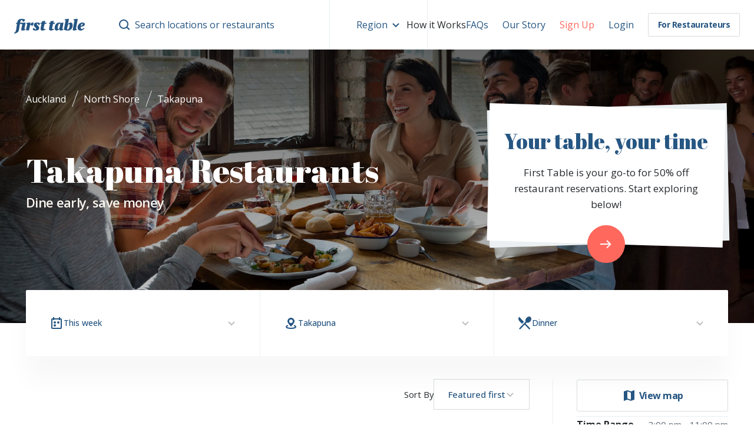

--- FILE ---
content_type: text/html; charset=utf-8
request_url: https://www.firsttable.co.nz/auckland/north-shore/takapuna
body_size: 26059
content:
<!DOCTYPE html><html lang="en-NZ"><head><meta charSet="utf-8"/><meta name="viewport" content="width=device-width, initial-scale=1, viewport-fit=cover, maximum-scale=5" class="jsx-505286238"/><title>50% off at Takapuna Restaurants</title><link rel="canonical" href="https://www.firsttable.co.nz/auckland/north-shore/takapuna"/><link rel="alternate" href="https://www.firsttable.co.nz/auckland/north-shore/takapuna" hrefLang="en-NZ"/><meta property="og:locale" content="en-NZ"/><meta name="description" content="Book the first table at participating Takapuna restaurants and you&#x27;ll get 50% off the food bill for two, three or four diners!"/><meta property="og:title" content="50% off at Takapuna Restaurants"/><meta property="og:description" content="Book the first table at participating Takapuna restaurants and you&#x27;ll get 50% off the food bill for two, three or four diners!"/><meta property="og:image" content="https://mop.firsttable.com/api/image/city/og/66/44d1d60cc1e7ae00cbc900bd9eb07a49a47fd7603"/><meta property="og:image:width" content="1200"/><meta property="og:image:height" content="630"/><meta property="robots" content="max-image-preview:large"/><meta property="og:site_name" content="First Table"/><meta property="fb:app_id" content="672153162860753"/><meta property="fb:pages" content="882901228424400"/><meta property="fb:pages" content="284694335066932"/><meta name="twitter:card" content="summary"/><meta name="twitter:creator" content="firsttable"/><meta name="twitter:title" content="50% off at Takapuna Restaurants"/><meta name="twitter:description" content="Book the first table at participating Takapuna restaurants and you&#x27;ll get 50% off the food bill for two, three or four diners!"/><meta name="google-site-verification" content="rFK9MuCD7gJPsAM08I3iE1ch93LkgtxugxW5G1Wtih0"/><meta name="ssr-build-time" content="2026-01-15T08:10:57.369Z"/><meta name="page-last-requested-time" content="2026-01-15T08:09:53+00:00"/><meta property="og:url" content="https://www.firsttable.co.nz/auckland/north-shore/takapuna"/><link rel="preload" as="image" imageSrcSet="/_next/image?url=%2Fimages%2Fhome-bgv5.jpg&amp;w=784&amp;q=50 784w, /_next/image?url=%2Fimages%2Fhome-bgv5.jpg&amp;w=1024&amp;q=50 1024w, /_next/image?url=%2Fimages%2Fhome-bgv5.jpg&amp;w=1192&amp;q=50 1192w, /_next/image?url=%2Fimages%2Fhome-bgv5.jpg&amp;w=3840&amp;q=50 3840w" imageSizes="100vw" fetchpriority="high"/><meta name="next-head-count" content="26"/><link rel="shortcut icon" href="/favicon.png"/><link rel="icon" href="/favicon.ico"/><link rel="apple-touch-icon" sizes="180x180" href="/apple-touch-icon.png"/><link rel="icon" type="image/png" sizes="32x32" href="/favicon-32x32.png"/><link rel="icon" type="image/png" sizes="16x16" href="/favicon-16x16.png"/><link rel="manifest" href="/site.webmanifest"/><link rel="preload" href="/_next/static/media/e807dee2426166ad-s.p.woff2" as="font" type="font/woff2" crossorigin="anonymous" data-next-font="size-adjust"/><link rel="preload" href="/_next/static/media/c5e677ab2f0dd0bc-s.p.woff2" as="font" type="font/woff2" crossorigin="anonymous" data-next-font="size-adjust"/><script id="new-relic-config" data-nscript="beforeInteractive">
              window.NREUM || (NREUM = {});

              NREUM.init = {
                distributed_tracing: { enabled: true },
                privacy: { cookies_enabled: true },
                ajax: { deny_list: ['bam.nr-data.net'] },
              };

              NREUM.loader_config = {
                accountID: '3953205',
                agentID: '594597276',
                applicationID: '594597276',
                licenseKey: 'NRBR-bce9e3307234f1b2569',
                trustKey: '3953205',
              };

              NREUM.info = {
                applicationID: '594597276',
                beacon: 'bam.nr-data.net',
                errorBeacon: 'bam.nr-data.net',
                licenseKey: 'NRBR-bce9e3307234f1b2569',
                sa: 1,
              };
            </script><link rel="preload" href="/_next/static/css/122870c9238deb48.css" as="style"/><link rel="stylesheet" href="/_next/static/css/122870c9238deb48.css" data-n-g=""/><link rel="preload" href="/_next/static/css/4cd358ba8304893d.css" as="style"/><link rel="stylesheet" href="/_next/static/css/4cd358ba8304893d.css"/><noscript data-n-css=""></noscript><script defer="" nomodule="" src="/_next/static/chunks/polyfills-42372ed130431b0a.js"></script><script id="new-relic-browser-agent" src="/scripts/newRelicBrowserAgent.js" type="text/javascript" defer="" data-nscript="beforeInteractive"></script><script defer="" src="/_next/static/chunks/4904-452b8391d631f7e1.js"></script><script defer="" src="/_next/static/chunks/1630.66cd78f4063729d6.js"></script><script defer="" src="/_next/static/chunks/5307-c367de70056f7091.js"></script><script defer="" src="/_next/static/chunks/3586.e2631c8def103dca.js"></script><script defer="" src="/_next/static/chunks/2698-05348d0c568406a6.js"></script><script defer="" src="/_next/static/chunks/423-382179262b104c68.js"></script><script defer="" src="/_next/static/chunks/7150-97a2a55e13162418.js"></script><script defer="" src="/_next/static/chunks/6423-236ebab53d4dc6cb.js"></script><script defer="" src="/_next/static/chunks/7418-a896d49bd265ab2b.js"></script><script defer="" src="/_next/static/chunks/9436-56ad583798cde7a5.js"></script><script defer="" src="/_next/static/chunks/6671-888512b74355a210.js"></script><script defer="" src="/_next/static/chunks/7725-a444201dcc81ab2d.js"></script><script defer="" src="/_next/static/chunks/4670-3c1a04e86a3f98cc.js"></script><script defer="" src="/_next/static/chunks/4911-4400edbb7ea7e2c0.js"></script><script defer="" src="/_next/static/chunks/5966-2ef575d108c027f6.js"></script><script defer="" src="/_next/static/chunks/9975-bcd5b769d449bd10.js"></script><script defer="" src="/_next/static/chunks/6393-3f109951fbe5333a.js"></script><script defer="" src="/_next/static/chunks/186-5b52b15853a95419.js"></script><script defer="" src="/_next/static/chunks/6480-d65173c2f8e5a2f5.js"></script><script defer="" src="/_next/static/chunks/1640-29e078418478197b.js"></script><script defer="" src="/_next/static/chunks/667-5d8ea482d0e564f0.js"></script><script defer="" src="/_next/static/chunks/9777-f0ea57d92a423a41.js"></script><script defer="" src="/_next/static/chunks/1059-fc755cb5479ff539.js"></script><script defer="" src="/_next/static/chunks/8806-953628e25d0b84d6.js"></script><script defer="" src="/_next/static/chunks/4819-794ef42d505d808f.js"></script><script src="/_next/static/chunks/webpack-66f18d5347c9825b.js" defer=""></script><script src="/_next/static/chunks/framework-f4df5505c9df3fd0.js" defer=""></script><script src="/_next/static/chunks/main-3cad25089ad05e6b.js" defer=""></script><script src="/_next/static/chunks/pages/_app-763415dd3a4e74a6.js" defer=""></script><script src="/_next/static/chunks/6577-a4a7a630cd31c42a.js" defer=""></script><script src="/_next/static/chunks/1937-ad7877aafd9c6c86.js" defer=""></script><script src="/_next/static/chunks/5697-b292400b3f68bb26.js" defer=""></script><script src="/_next/static/chunks/6234-acd56f8bcee3c52c.js" defer=""></script><script src="/_next/static/chunks/2106-d2ee39545935ec74.js" defer=""></script><script src="/_next/static/chunks/8350-2c32d3404b262c10.js" defer=""></script><script src="/_next/static/chunks/6308-842c943dc3648d4b.js" defer=""></script><script src="/_next/static/chunks/pages/%5B%5B...slug%5D%5D-567b756dc34b1b07.js" defer=""></script><script src="/_next/static/K5-t5U9SD2th7nM2iODNI/_buildManifest.js" defer=""></script><script src="/_next/static/K5-t5U9SD2th7nM2iODNI/_ssgManifest.js" defer=""></script><style id="__jsx-505286238">:root{--font-open-sans:'__Open_Sans_2fad4c', '__Open_Sans_Fallback_2fad4c';--font-abril-fatface:'__Abril_Fatface_6eafd1', '__Abril_Fatface_Fallback_6eafd1'}</style><style data-styled="" data-styled-version="5.3.11">.cnpybc{font-family:var(--font-open-sans),sans-serif;color:#272b2e;line-height:1.625;height:100%;}/*!sc*/
data-styled.g1[id="sc-8865e5d3-0"]{content:"cnpybc,"}/*!sc*/
.ehcwgK{min-height:50vh;-webkit-flex:1 0 auto;-ms-flex:1 0 auto;flex:1 0 auto;}/*!sc*/
.djaApR{background-color:transparent;box-shadow:0px 30px 20px rgba(0,0,0,0.03);position:relative;z-index:5;z-index:5;}/*!sc*/
@media screen and (min-width:784px){}/*!sc*/
@media screen and (min-width:784px){.djaApR{box-shadow:0px 30px 60px rgba(0,0,0,0.03);}}/*!sc*/
.rGPwR{padding-left:16px;padding-right:16px;margin-left:auto;margin-right:auto;width:auto;max-width:100%;}/*!sc*/
@media screen and (min-width:784px){.rGPwR{padding-left:24px;padding-right:24px;}}/*!sc*/
.cPgqJj{padding-left:32px;position:relative;}/*!sc*/
.eDKKzY{display:-webkit-box;display:-webkit-flex;display:-ms-flexbox;display:flex;position:relative;}/*!sc*/
.kIeGcV{display:-webkit-box;display:-webkit-flex;display:-ms-flexbox;display:flex;height:52px;-webkit-align-items:center;-webkit-box-align:center;-ms-flex-align:center;align-items:center;-webkit-flex:1;-ms-flex:1;flex:1;position:relative;z-index:1;z-index:1;}/*!sc*/
@media screen and (min-width:784px){.kIeGcV{height:84px;}}/*!sc*/
@media screen and (min-width:784px){.kIeGcV{-webkit-flex:1;-ms-flex:1;flex:1;}}/*!sc*/
@media screen and (min-width:1024px){.kIeGcV{-webkit-flex:0;-ms-flex:0;flex:0;}}/*!sc*/
.hxzkNC{-webkit-align-items:center;-webkit-box-align:center;-ms-flex-align:center;align-items:center;-webkit-flex-direction:row;-ms-flex-direction:row;flex-direction:row;-webkit-align-self:center;-ms-flex-item-align:center;align-self:center;}/*!sc*/
.koCNyF{padding-left:5px;color:#265682;z-index:1;z-index:1;}/*!sc*/
.kUXOfk{margin-left:3px;margin-right:6px;font-size:15px;}/*!sc*/
.csAXPq{color:#265682;z-index:1;z-index:1;}/*!sc*/
.kXbZtE{margin-right:6px;}/*!sc*/
.bYPXtw{margin-left:-16px;margin-right:-16px;padding-left:8px;padding-right:8px;-webkit-flex:0;-ms-flex:0;flex:0;position:relative;z-index:0;top:0;left:0;right:0;z-index:0;top:0;right:0;left:0;}/*!sc*/
@media screen and (min-width:784px){.bYPXtw{margin-left:0;margin-right:0;padding-left:0;padding-right:0;}}/*!sc*/
@media screen and (min-width:1024px){.bYPXtw{margin-left:32px;margin-right:32px;}}/*!sc*/
@media screen and (min-width:784px){.bYPXtw{-webkit-flex:3;-ms-flex:3;flex:3;}}/*!sc*/
.jrDkgk{margin-left:6px;margin-right:14px;}/*!sc*/
@media screen and (min-width:784px){}/*!sc*/
.kfzxLG{color:#265682;}/*!sc*/
.VhMMd{height:275px;}/*!sc*/
@media screen and (min-width:784px){.VhMMd{height:643px;}}/*!sc*/
@media screen and (min-width:1024px){.VhMMd{height:464px;}}/*!sc*/
.gUOOfU{padding-bottom:0;}/*!sc*/
@media screen and (min-width:784px){.gUOOfU{padding-bottom:55px;}}/*!sc*/
.jeEQSo{padding-left:16px;padding-right:16px;margin-left:auto;margin-right:auto;display:-webkit-box;display:-webkit-flex;display:-ms-flexbox;display:flex;max-width:1192px;height:100%;-webkit-box-pack:start;-webkit-justify-content:start;-ms-flex-pack:start;justify-content:start;-webkit-flex-direction:column;-ms-flex-direction:column;flex-direction:column;}/*!sc*/
@media screen and (min-width:784px){.jeEQSo{padding-left:24px;padding-right:24px;}}/*!sc*/
@media screen and (min-width:784px){.jeEQSo{-webkit-box-pack:start;-webkit-justify-content:start;-ms-flex-pack:start;justify-content:start;}}/*!sc*/
@media screen and (min-width:1024px){.jeEQSo{-webkit-box-pack:center;-webkit-justify-content:center;-ms-flex-pack:center;justify-content:center;}}/*!sc*/
.ccNeOj{padding-bottom:62px;padding-top:20px;-webkit-align-items:center;-webkit-box-align:center;-ms-flex-align:center;align-items:center;-webkit-flex:1;-ms-flex:1;flex:1;}/*!sc*/
@media screen and (min-width:784px){.ccNeOj{padding-bottom:85px;}}/*!sc*/
@media screen and (min-width:784px){.ccNeOj{-webkit-flex:1;-ms-flex:1;flex:1;}}/*!sc*/
@media screen and (min-width:1024px){.ccNeOj{-webkit-flex:0;-ms-flex:0;flex:0;}}/*!sc*/
.esVfdD{padding-left:32px;text-align:center;position:relative;}/*!sc*/
@media screen and (min-width:784px){}/*!sc*/
@media screen and (min-width:1024px){.esVfdD{text-align:left;}}/*!sc*/
.bJSjss{padding-left:32px;display:none;position:relative;}/*!sc*/
@media screen and (min-width:784px){.bJSjss{display:block;}}/*!sc*/
.bDFbNX{margin-left:auto;margin-top:-20px;width:407px;position:relative;}/*!sc*/
@media screen and (min-width:784px){.bDFbNX{margin-right:auto;}}/*!sc*/
@media screen and (min-width:1024px){.bDFbNX{margin-right:0;}}/*!sc*/
.iULtZT{margin:0 0 1.12em;font-size:17px;}/*!sc*/
.fdtXPx{width:64px;background-color:#ff685d;color:#fff;text-align:center;display:-webkit-box;display:-webkit-flex;display:-ms-flexbox;display:flex;height:64px;-webkit-align-items:center;-webkit-box-align:center;-ms-flex-align:center;align-items:center;-webkit-box-pack:end;-webkit-justify-content:flex-end;-ms-flex-pack:end;justify-content:flex-end;border-radius:36px;border-radius:36px;overflow:hidden;}/*!sc*/
.sNOob{width:185px;display:-webkit-box;display:-webkit-flex;display:-ms-flexbox;display:flex;}/*!sc*/
.cULpuK{padding-left:22px;width:70%;font-weight:600;}/*!sc*/
.hNLZwJ{padding-right:9px;width:30%;display:-webkit-box;display:-webkit-flex;display:-ms-flexbox;display:flex;-webkit-align-items:center;-webkit-box-align:center;-ms-flex-align:center;align-items:center;-webkit-box-pack:center;-webkit-justify-content:center;-ms-flex-pack:center;justify-content:center;}/*!sc*/
.grbFme{padding-left:16px;padding-right:16px;margin-left:auto;margin-right:auto;max-width:1200px;}/*!sc*/
@media screen and (min-width:784px){.grbFme{padding-left:24px;padding-right:24px;}}/*!sc*/
.hvcuXX{padding-bottom:70px;padding-top:50px;}/*!sc*/
@media screen and (min-width:784px){.hvcuXX{padding-top:160px;}}/*!sc*/
.bkZCsK{padding-left:16px;padding-right:16px;margin-left:auto;margin-right:auto;max-width:1192px;}/*!sc*/
@media screen and (min-width:784px){.bkZCsK{padding-left:24px;padding-right:24px;}}/*!sc*/
.fmhslo{margin-bottom:40px;text-align:center;}/*!sc*/
@media screen and (min-width:784px){.fmhslo{margin-bottom:120px;}}/*!sc*/
.ecHnFu{margin:auto;margin-bottom:22px;font-size:17px;color:#99a3ab;max-width:258px;}/*!sc*/
.hVjOga{margin-top:24px;margin-bottom:24px;width:100%;background-color:rgba(255,255,255,0.07);height:1px;position:static;left:16px;top:0;top:0;left:16px;}/*!sc*/
@media screen and (min-width:784px){.hVjOga{margin-top:0;margin-bottom:0;}}/*!sc*/
@media screen and (min-width:784px){.hVjOga{width:1px;}}/*!sc*/
@media screen and (min-width:784px){.hVjOga{display:block;}}/*!sc*/
@media screen and (min-width:784px){.hVjOga{height:100%;}}/*!sc*/
@media screen and (min-width:784px){.hVjOga{position:absolute;}}/*!sc*/
.cXxnkJ{margin:auto;margin-bottom:22px;font-size:17px;color:#99a3ab;max-width:271px;}/*!sc*/
.jkMkQH{margin-top:24px;margin-bottom:24px;width:100%;background-color:rgba(255,255,255,0.07);display:none;height:1px;position:static;left:16px;top:0;top:0;left:16px;}/*!sc*/
@media screen and (min-width:784px){.jkMkQH{margin-top:0;margin-bottom:0;}}/*!sc*/
@media screen and (min-width:784px){.jkMkQH{width:1px;}}/*!sc*/
@media screen and (min-width:784px){.jkMkQH{display:block;}}/*!sc*/
@media screen and (min-width:784px){.jkMkQH{height:100%;}}/*!sc*/
@media screen and (min-width:784px){.jkMkQH{position:absolute;}}/*!sc*/
.RNCGK{margin:auto;margin-bottom:22px;font-size:15px;color:#99a3ab;}/*!sc*/
@media screen and (min-width:784px){.RNCGK{font-size:17px;}}/*!sc*/
@media screen and (min-width:784px){.RNCGK{max-width:278px;}}/*!sc*/
.iLDbhs{display:-webkit-inline-box;display:-webkit-inline-flex;display:-ms-inline-flexbox;display:inline-flex;}/*!sc*/
.FKhHt{margin:0 6px;}/*!sc*/
.iVsUmb{margin-left:auto;margin-right:auto;padding-left:0;padding-right:0;max-width:1000px;}/*!sc*/
.jJbEvk{-webkit-box-pack:justify;-webkit-justify-content:space-between;-ms-flex-pack:justify;justify-content:space-between;}/*!sc*/
.bImUUg{padding-left:32px;width:100%;}/*!sc*/
@media screen and (min-width:784px){.bImUUg{width:auto;}}/*!sc*/
.fPJxbn{margin-top:16px;margin-bottom:16px;width:auto;background-color:#99a3ab;opacity:0.5;height:1px;opacity:0.5;position:relative;}/*!sc*/
@media screen and (min-width:784px){.fPJxbn{display:none;}}/*!sc*/
.dtokFq{margin-left:auto;margin-right:auto;margin-top:20px;padding-left:16px;padding-right:16px;max-width:1000px;}/*!sc*/
@media screen and (min-width:784px){.dtokFq{margin-top:0;padding-left:24px;padding-right:24px;}}/*!sc*/
.gxMrAF{margin-top:0;margin-bottom:0;-webkit-flex-direction:column-reverse;-ms-flex-direction:column-reverse;flex-direction:column-reverse;}/*!sc*/
@media screen and (min-width:784px){.gxMrAF{margin-top:50px;margin-bottom:50px;}}/*!sc*/
@media screen and (min-width:784px){.gxMrAF{-webkit-flex-direction:row;-ms-flex-direction:row;flex-direction:row;}}/*!sc*/
.lhmrDI{padding-left:32px;display:-webkit-box;display:-webkit-flex;display:-ms-flexbox;display:flex;-webkit-align-items:center;-webkit-box-align:center;-ms-flex-align:center;align-items:center;-webkit-flex-wrap:wrap;-ms-flex-wrap:wrap;flex-wrap:wrap;grid-gap:10px;position:relative;}/*!sc*/
@media screen and (min-width:784px){.lhmrDI{grid-gap:50px;}}/*!sc*/
.ZGcrg{margin:0;width:100%;font-size:15px;color:#99a3ab;text-align:center;}/*!sc*/
@media screen and (min-width:784px){.ZGcrg{width:auto;}}/*!sc*/
@media screen and (min-width:784px){.ZGcrg{text-align:left;}}/*!sc*/
.eNoNyK{margin:0;width:100%;font-size:15px;text-align:center;}/*!sc*/
@media screen and (min-width:784px){.eNoNyK{width:auto;}}/*!sc*/
@media screen and (min-width:784px){.eNoNyK{text-align:left;}}/*!sc*/
.kaGHyQ{padding-left:32px;margin:20px 0;display:-webkit-box;display:-webkit-flex;display:-ms-flexbox;display:flex;-webkit-align-items:center;-webkit-box-align:center;-ms-flex-align:center;align-items:center;-webkit-box-pack:center;-webkit-justify-content:center;-ms-flex-pack:center;justify-content:center;grid-gap:10px;position:relative;}/*!sc*/
@media screen and (min-width:784px){.kaGHyQ{margin:0;}}/*!sc*/
@media screen and (min-width:784px){.kaGHyQ{-webkit-box-pack:end;-webkit-justify-content:flex-end;-ms-flex-pack:end;justify-content:flex-end;}}/*!sc*/
data-styled.g2[id="sc-e5a2a45e-0"]{content:"ehcwgK,djaApR,rGPwR,kHshyw,cPgqJj,eDKKzY,kIeGcV,hxzkNC,koCNyF,kUXOfk,csAXPq,kXbZtE,bYPXtw,jrDkgk,kfzxLG,VhMMd,gUOOfU,jeEQSo,ccNeOj,esVfdD,bJSjss,bDFbNX,iULtZT,fdtXPx,sNOob,cULpuK,hNLZwJ,grbFme,hvcuXX,bkZCsK,fmhslo,ecHnFu,hVjOga,cXxnkJ,jkMkQH,RNCGK,iLDbhs,FKhHt,iVsUmb,jJbEvk,bImUUg,fPJxbn,dtokFq,gxMrAF,lhmrDI,ZGcrg,eNoNyK,kaGHyQ,"}/*!sc*/
.jfxNvg{position:relative;box-sizing:content-box;}/*!sc*/
data-styled.g5[id="sc-75a5b28c-0"]{content:"jfxNvg,"}/*!sc*/
.hrvocW{-webkit-text-decoration:none;text-decoration:none;cursor:pointer;color:#265682;display:-webkit-box;display:-webkit-flex;display:-ms-flexbox;display:flex;height:100%;[active];}/*!sc*/
.hrvocW:active{color:#c7a77b;}/*!sc*/
.hrvocW:focus:not(.active){-webkit-text-decoration:underline;text-decoration:underline;text-underline-offset:0.2em;}/*!sc*/
@media (max-width:1024px){.hrvocW{text-underline-offset:0.3em;-webkit-text-decoration-thickness:1px;text-decoration-thickness:1px;}.hrvocW:active{-webkit-text-decoration:underline !important;text-decoration:underline !important;}.hrvocW:hover{-webkit-text-decoration:none;text-decoration:none;}}/*!sc*/
.kqtUyS{-webkit-text-decoration:none;text-decoration:none;cursor:pointer;[active];}/*!sc*/
.kqtUyS:active{color:#c7a77b;}/*!sc*/
.kqtUyS:focus:not(.active){-webkit-text-decoration:underline;text-decoration:underline;text-underline-offset:0.2em;}/*!sc*/
@media (max-width:1024px){.kqtUyS{text-underline-offset:0.3em;-webkit-text-decoration-thickness:1px;text-decoration-thickness:1px;}.kqtUyS:active{-webkit-text-decoration:underline !important;text-decoration:underline !important;}.kqtUyS:hover{-webkit-text-decoration:none;text-decoration:none;}}/*!sc*/
.fbacTE{-webkit-text-decoration:none;text-decoration:none;cursor:pointer;color:#99a3ab;[active];}/*!sc*/
.fbacTE:active{color:#c7a77b;}/*!sc*/
.fbacTE:focus:not(.active){-webkit-text-decoration:underline;text-decoration:underline;text-underline-offset:0.2em;}/*!sc*/
@media (max-width:1024px){.fbacTE{text-underline-offset:0.3em;-webkit-text-decoration-thickness:1px;text-decoration-thickness:1px;}.fbacTE:active{-webkit-text-decoration:underline !important;text-decoration:underline !important;}.fbacTE:hover{-webkit-text-decoration:none;text-decoration:none;}}/*!sc*/
data-styled.g6[id="sc-ab5eadf3-0"]{content:"hrvocW,kqtUyS,fbacTE,"}/*!sc*/
.erFdyR{color:#fff;font-weight:400;font-family:var(--font-abril-fatface),serif;line-height:1.1;font-size:28px;margin-top:0;margin-bottom:10px;text-wrap:balance;}/*!sc*/
@media screen and (min-width:784px){.erFdyR{font-size:56px;}}/*!sc*/
@media screen and (min-width:784px){.erFdyR{margin-bottom:10px;}}/*!sc*/
.bKCIwF{color:#265682;font-weight:400;font-family:var(--font-abril-fatface),serif;line-height:1.333;font-size:28px;margin-top:0;margin-bottom:16px;text-wrap:balance;}/*!sc*/
@media screen and (min-width:784px){.bKCIwF{line-height:1.333;}}/*!sc*/
@media screen and (min-width:784px){.bKCIwF{font-size:36px;}}/*!sc*/
.gioBab{color:#fff;font-weight:400;font-family:var(--font-abril-fatface),serif;line-height:1.333;font-size:28px;margin:0 0 14px;text-wrap:balance;}/*!sc*/
@media screen and (min-width:784px){.gioBab{line-height:1.333;}}/*!sc*/
@media screen and (min-width:784px){.gioBab{font-size:32px;}}/*!sc*/
data-styled.g7[id="sc-88b5dd01-0"]{content:"erFdyR,bKCIwF,gioBab,"}/*!sc*/
.kRbhcT{position:relative;vertical-align:middle;top:2px;}/*!sc*/
.hKJzcu{position:relative;vertical-align:middle;color:inherit;}/*!sc*/
.jnMMux{position:relative;vertical-align:middle;color:#265682;}/*!sc*/
.bIsaWS{position:relative;vertical-align:middle;color:inherit;margin-right:5px;margin-top:-3px;}/*!sc*/
data-styled.g8[id="sc-e700408c-0"]{content:"kRbhcT,hKJzcu,jnMMux,bIsaWS,"}/*!sc*/
.jZlwxp{-webkit-flex:1 1 0%;-ms-flex:1 1 0%;flex:1 1 0%;max-width:100%;}/*!sc*/
.bzmFkB{-webkit-flex:0 0 100%;-ms-flex:0 0 100%;flex:0 0 100%;max-width:100%;}/*!sc*/
@media screen and (min-width:784px){}/*!sc*/
@media screen and (min-width:1024px){.bzmFkB{-webkit-flex:1 1 0%;-ms-flex:1 1 0%;flex:1 1 0%;}}/*!sc*/
@media screen and (min-width:784px){}/*!sc*/
@media screen and (min-width:1024px){.bzmFkB{max-width:100%;}}/*!sc*/
.bukaRT{-webkit-flex:0 0 100%;-ms-flex:0 0 100%;flex:0 0 100%;max-width:100%;}/*!sc*/
@media screen and (min-width:784px){}/*!sc*/
@media screen and (min-width:1024px){.bukaRT{-webkit-flex:0 0 auto;-ms-flex:0 0 auto;flex:0 0 auto;}}/*!sc*/
@media screen and (min-width:784px){}/*!sc*/
@media screen and (min-width:1024px){.bukaRT{max-width:100%;}}/*!sc*/
.hcaqXg{-webkit-flex:0 0 33.33333333333333%;-ms-flex:0 0 33.33333333333333%;flex:0 0 33.33333333333333%;max-width:33.33333333333333%;}/*!sc*/
.ljWzgk{-webkit-flex:0 0 100%;-ms-flex:0 0 100%;flex:0 0 100%;max-width:100%;}/*!sc*/
@media screen and (min-width:784px){.ljWzgk{-webkit-flex:0 0 33.33333333333333%;-ms-flex:0 0 33.33333333333333%;flex:0 0 33.33333333333333%;}}/*!sc*/
@media screen and (min-width:784px){.ljWzgk{max-width:33.33333333333333%;}}/*!sc*/
.hokzGc{-webkit-flex:0 0 100%;-ms-flex:0 0 100%;flex:0 0 100%;max-width:100%;}/*!sc*/
@media screen and (min-width:784px){.hokzGc{-webkit-flex:0 0 50%;-ms-flex:0 0 50%;flex:0 0 50%;}}/*!sc*/
@media screen and (min-width:784px){.hokzGc{max-width:50%;}}/*!sc*/
data-styled.g13[id="sc-677a5199-0"]{content:"jZlwxp,bzmFkB,bukaRT,hcaqXg,ljWzgk,hokzGc,"}/*!sc*/
.dIJxNF{display:-webkit-box;display:-webkit-flex;display:-ms-flexbox;display:flex;-webkit-flex-wrap:wrap;-ms-flex-wrap:wrap;flex-wrap:wrap;margin-left:-32px;}/*!sc*/
data-styled.g14[id="sc-c225b3ef-0"]{content:"dIJxNF,"}/*!sc*/
.jQZuRS{font-weight:400;color:#fbf6f0;-webkit-letter-spacing:-0.03em;-moz-letter-spacing:-0.03em;-ms-letter-spacing:-0.03em;letter-spacing:-0.03em;line-height:1.35;margin:0;font-size:16px;text-wrap:balance;}/*!sc*/
@media screen and (min-width:784px){.jQZuRS{font-weight:600;}}/*!sc*/
@media screen and (min-width:784px){.jQZuRS{font-size:22px;}}/*!sc*/
.jQZuRS a:focus{-webkit-text-decoration:underline;text-decoration:underline;text-underline-offset:0.1em;-webkit-text-decoration-thickness:2px;text-decoration-thickness:2px;}/*!sc*/
@media (max-width:1024px){.jQZuRS a:hover{text-underline-offset:0.1em;-webkit-text-decoration-thickness:2px;text-decoration-thickness:2px;-webkit-text-decoration:none;text-decoration:none;}.jQZuRS a:focus{-webkit-text-decoration:underline !important;text-decoration:underline !important;}}/*!sc*/
.jQZuRS strong{font-weight:inherit;}/*!sc*/
.jQZuRS:first-child{margin-top:0;}/*!sc*/
data-styled.g15[id="sc-98230ef2-0"]{content:"jQZuRS,"}/*!sc*/
.evgaHg{vertical-align:middle;text-align:center;-webkit-text-decoration:none;text-decoration:none;touch-action:manipulation;outline:none;-webkit-user-select:none;-moz-user-select:none;-ms-user-select:none;user-select:none;-webkit-letter-spacing:-0.5px;-moz-letter-spacing:-0.5px;-ms-letter-spacing:-0.5px;letter-spacing:-0.5px;padding:13px 24px;width:100%;cursor:pointer;color:#265682;background:#fff;border:1px solid #d7dbdE;font-size:16px;line-height:1.625;-webkit-transition:all 0.1s ease-out;transition:all 0.1s ease-out;position:relative;white-space:normal;font-weight:bold;display:inline-block;-webkit-box-pack:justify;-webkit-justify-content:space-between;-ms-flex-pack:justify;justify-content:space-between;-webkit-align-items:center;-webkit-box-align:center;-ms-flex-align:center;align-items:center;border-radius:2px;}/*!sc*/
.evgaHg:hover{background:#fff;border-color:#ebeff2;}/*!sc*/
.evgaHg:active{background:#f6f8f9;border-color:#f6f8f9;-webkit-transform:scale(0.98);-ms-transform:scale(0.98);transform:scale(0.98);}/*!sc*/
.bJfmRr{vertical-align:middle;text-align:center;-webkit-text-decoration:none;text-decoration:none;touch-action:manipulation;outline:none;-webkit-user-select:none;-moz-user-select:none;-ms-user-select:none;user-select:none;-webkit-letter-spacing:-0.5px;-moz-letter-spacing:-0.5px;-ms-letter-spacing:-0.5px;letter-spacing:-0.5px;padding:8px 16px;cursor:pointer;color:#fff;background:rgba(255,255,255,0.07);border:1px solid transparent;font-size:14px;line-height:1.625;-webkit-transition:all 0.1s ease-out;transition:all 0.1s ease-out;position:relative;white-space:nowrap;font-weight:bold;display:inline-block;-webkit-box-pack:justify;-webkit-justify-content:space-between;-ms-flex-pack:justify;justify-content:space-between;-webkit-align-items:center;-webkit-box-align:center;-ms-flex-align:center;align-items:center;border-radius:2px;}/*!sc*/
.bJfmRr:hover{background:rgba(255,255,255,0.11);border-color:transparent;}/*!sc*/
.bJfmRr:active{background:rgba(255,255,255,0.05);border-color:transparent;-webkit-transform:scale(0.98);-ms-transform:scale(0.98);transform:scale(0.98);}/*!sc*/
data-styled.g18[id="sc-c0e8fca9-0"]{content:"evgaHg,bJfmRr,"}/*!sc*/
.aPfCk{-webkit-flex-shrink:0;-ms-flex-negative:0;flex-shrink:0;background:#234563 url('/_next/static/media/Group-3.4bd540d5.svg') no-repeat calc(50% - 660px) 66px;content-visibility:auto;contain-intrinsic-size:850px;}/*!sc*/
@media (max-width:784px){.aPfCk{contain-intrinsic-size:1150px;}}/*!sc*/
data-styled.g19[id="sc-8d4cf2a-0"]{content:"aPfCk,"}/*!sc*/
.bgwVij .icon circle{fill:rgba(255,255,255,0.07);-webkit-transition:0.1s ease;transition:0.1s ease;}/*!sc*/
.bgwVij .icon:hover circle{fill:rgba(255,255,255,0.11);}/*!sc*/
data-styled.g20[id="sc-8d4cf2a-1"]{content:"bgwVij,"}/*!sc*/
.Klump{color:#fff;font-size:16px;font-weight:normal;margin:0 0 5px;}/*!sc*/
@media (max-width:784px){}/*!sc*/
data-styled.g21[id="sc-8d4cf2a-2"]{content:"Klump,"}/*!sc*/
.gDVznx{font-size:15px;margin:0 0 5px;}/*!sc*/
@media (max-width:784px){}/*!sc*/
data-styled.g22[id="sc-8d4cf2a-3"]{content:"gDVznx,"}/*!sc*/
.hUxbev{color:#fff;padding-bottom:0;padding-top:23px;margin-top:0;margin-right:0;margin-left:0;margin-bottom:0;padding-right:0;padding-left:0;list-style:none;overflow-x:scroll;white-space:nowrap;position:relative;-ms-overflow-style:none;-webkit-scrollbar-width:none;-moz-scrollbar-width:none;-ms-scrollbar-width:none;scrollbar-width:none;}/*!sc*/
.hUxbev::-webkit-scrollbar{display:none;}/*!sc*/
.hUxbev li{display:inline-block;margin-right:30px;position:relative;}/*!sc*/
.hUxbev li:last-child::after{display:none;}/*!sc*/
.hUxbev li::after{content:' ';position:absolute;width:1px;margin:4px 0 0 15px;-webkit-transform:rotate(20deg) translate3d(0,0,0);-ms-transform:rotate(20deg) translate3d(0,0,0);transform:rotate(20deg) translate3d(0,0,0);height:20px;background:#d7dbdE;}/*!sc*/
@media screen and (min-width:768px){.hUxbev li::after{margin-top:-2px;height:29px;}}/*!sc*/
data-styled.g27[id="sc-b5452b9f-0"]{content:"hUxbev,"}/*!sc*/
.haqbzf{display:-webkit-box;display:-webkit-flex;display:-ms-flexbox;display:flex;-webkit-align-items:center;-webkit-box-align:center;-ms-flex-align:center;align-items:center;}/*!sc*/
@media (max-width:1161px){.haqbzf{-webkit-box-pack:center;-webkit-justify-content:center;-ms-flex-pack:center;justify-content:center;height:52px;}}/*!sc*/
@media (min-width:1161px){.haqbzf{padding:0 45px;height:84px;border-left:1px solid #ebeff2;border-right:1px solid #ebeff2;}}/*!sc*/
data-styled.g79[id="sc-8a60a19b-0"]{content:"haqbzf,"}/*!sc*/
.iUYtif{top:0;left:-1px;display:-webkit-box;display:-webkit-flex;display:-ms-flexbox;display:flex;-webkit-box-pack:center;-webkit-justify-content:center;-ms-flex-pack:center;justify-content:center;-webkit-align-items:center;-webkit-box-align:center;-ms-flex-align:center;align-items:center;width:40px;height:52px;z-index:1;}/*!sc*/
@media (min-width:784px){.iUYtif{position:absolute;top:50%;left:0;margin-top:-26px;-webkit-box-pack:end;-webkit-justify-content:flex-end;-ms-flex-pack:end;justify-content:flex-end;}}/*!sc*/
data-styled.g86[id="sc-2e7e9ffd-0"]{content:"iUYtif,"}/*!sc*/
.iTEinU{top:0;left:40px;display:none;-webkit-align-items:center;-webkit-box-align:center;-ms-flex-align:center;align-items:center;height:52px;}/*!sc*/
@media (min-width:1024px){.iTEinU{display:-webkit-box;display:-webkit-flex;display:-ms-flexbox;display:flex;position:absolute;top:50%;left:52px;margin-top:-26px;}}/*!sc*/
data-styled.g87[id="sc-2e7e9ffd-1"]{content:"iTEinU,"}/*!sc*/
.gUiRUG{display:-webkit-box;display:-webkit-flex;display:-ms-flexbox;display:flex;-webkit-align-items:center;-webkit-box-align:center;-ms-flex-align:center;align-items:center;position:relative;padding-left:5px;}/*!sc*/
@media (min-width:1160px){.gUiRUG{position:absolute;top:0;left:0;right:0;-webkit-box-pack:center;-webkit-justify-content:center;-ms-flex-pack:center;justify-content:center;height:84px;}}/*!sc*/
data-styled.g88[id="sc-2e7e9ffd-2"]{content:"gUiRUG,"}/*!sc*/
.faQcXe{position:absolute;height:100%;width:100vw;}/*!sc*/
data-styled.g97[id="sc-4515a83f-0"]{content:"faQcXe,"}/*!sc*/
.lfzQJh{position:absolute;background:linear-gradient(0deg,rgba(0,0,0,0.2),rgba(0,0,0,0.6));mix-blend-mode:normal;background-size:cover;background-repeat:no-repeat;background-position:50% 50%;opacity:1 !important;z-index:10;height:100%;width:100%;}/*!sc*/
data-styled.g98[id="sc-4515a83f-1"]{content:"lfzQJh,"}/*!sc*/
.ilNoMK{position:relative;z-index:0;}/*!sc*/
data-styled.g99[id="sc-4515a83f-2"]{content:"ilNoMK,"}/*!sc*/
.bqzEtR{position:relative;z-index:11;height:100%;}/*!sc*/
data-styled.g100[id="sc-4515a83f-3"]{content:"bqzEtR,"}/*!sc*/
.cZjSyA{width:400px;background:#fff;-webkit-transform:matrix(1,0.03,-0.02,1,0,0);-ms-transform:matrix(1,0.03,-0.02,1,0,0);transform:matrix(1,0.03,-0.02,1,0,0);}/*!sc*/
.cZjSyA .expandable-pill{white-space:nowrap;-webkit-transition:0.3s ease;transition:0.3s ease;}/*!sc*/
.cZjSyA:hover .expandable-pill{width:185px;}/*!sc*/
data-styled.g101[id="sc-4515a83f-4"]{content:"cZjSyA,"}/*!sc*/
.WEeSU{-webkit-transform:matrix(1,-0.03,0.02,1,0,0);-ms-transform:matrix(1,-0.03,0.02,1,0,0);transform:matrix(1,-0.03,0.02,1,0,0);padding:35px 25px;text-align:center;}/*!sc*/
data-styled.g102[id="sc-4515a83f-5"]{content:"WEeSU,"}/*!sc*/
.urmOo{height:100%;background:#ebeff2;-webkit-transform:matrix(1,-0.03,-0.02,-1,0,0);-ms-transform:matrix(1,-0.03,-0.02,-1,0,0);transform:matrix(1,-0.03,-0.02,-1,0,0);position:absolute;right:0;top:0;left:0;}/*!sc*/
data-styled.g103[id="sc-4515a83f-6"]{content:"urmOo,"}/*!sc*/
.eJUCvE{position:absolute;bottom:-32px;left:50%;-webkit-transform:translate(-50%,0);-ms-transform:translate(-50%,0);transform:translate(-50%,0);}/*!sc*/
.eJUCvE .arrow{-webkit-flex-shrink:0;-ms-flex-negative:0;flex-shrink:0;-webkit-transition:0.2s ease-out -webkit-transform;-webkit-transition:0.2s ease-out transform;transition:0.2s ease-out transform;will-change:transform;}/*!sc*/
data-styled.g104[id="sc-4515a83f-7"]{content:"eJUCvE,"}/*!sc*/
.kstMHI{display:none;}/*!sc*/
@media (min-width:1024px){.kstMHI{display:-webkit-box;display:-webkit-flex;display:-ms-flexbox;display:flex;gap:5px;}}/*!sc*/
data-styled.g132[id="sc-5f14fe1-0"]{content:"kstMHI,"}/*!sc*/
.cYJqZH{display:-webkit-box;display:-webkit-flex;display:-ms-flexbox;display:flex;gap:5px;}/*!sc*/
@media (min-width:1024px){.cYJqZH{display:none;}}/*!sc*/
data-styled.g133[id="sc-5f14fe1-1"]{content:"cYJqZH,"}/*!sc*/
.hwUHoE *{min-width:auto;}/*!sc*/
data-styled.g134[id="sc-5f14fe1-2"]{content:"hwUHoE,"}/*!sc*/
.fwvPag{display:-webkit-box;display:-webkit-flex;display:-ms-flexbox;display:flex;overflow:auto;-webkit-scrollbar-width:none;-moz-scrollbar-width:none;-ms-scrollbar-width:none;scrollbar-width:none;-webkit-overflow-scrolling:touch;-ms-overflow-style:none;margin-left:0;margin-right:0;padding-left:16px;padding-right:16px;}/*!sc*/
.fwvPag::-webkit-scrollbar{display:none;}/*!sc*/
.fwvPag::after{content:'';display:block;width:1px;-webkit-flex-shrink:0;-ms-flex-negative:0;flex-shrink:0;}/*!sc*/
@media screen and (min-width:784px){.fwvPag{margin-left:0;margin-right:0;padding-left:0;padding-right:0;}}/*!sc*/
data-styled.g140[id="sc-4cc3bd08-1"]{content:"fwvPag,"}/*!sc*/
</style></head><body><noscript><iframe title="Google Tag Manager" src="https://www.googletagmanager.com/ns.html?id=GTM-NPDFL7S" height="0" width="0" style="display:none;visibility:hidden"></iframe></noscript><div id="modal-root" style="position:relative;z-index:1"></div><div id="__next"><div role="main" class="sc-8865e5d3-0 cnpybc"><div style="min-height:50dvh" class="sc-e5a2a45e-0 ehcwgK"><div class="sc-e5a2a45e-0 djaApR sc-5f14fe1-2 hwUHoE"><div width="auto" class="sc-e5a2a45e-0 rGPwR sc-75a5b28c-0 jfxNvg"><div class="sc-e5a2a45e-0 kHshyw sc-c225b3ef-0 dIJxNF"><div class="sc-e5a2a45e-0 cPgqJj sc-677a5199-0 jZlwxp"><div display="flex" class="sc-e5a2a45e-0 eDKKzY"><div height="52px,84px" data-attribute="header-logo" display="flex" class="sc-e5a2a45e-0 kIeGcV"><span><a display="flex" height="100%" aria-label="go home" color="brand.blue" class="sc-ab5eadf3-0 hrvocW" href="/"><div class="sc-e5a2a45e-0 hxzkNC sc-5f14fe1-0 kstMHI"><svg width="121" height="25" viewBox="0 0 121 25" fill="none" xmlns="http://www.w3.org/2000/svg" top="2" class="sc-e700408c-0 kRbhcT"><path d="M18.956 6.224c-1.257.208-3.234.311-5.981.311h-2.809l.231-1.296c.514-2.879 1.951-3.371 2.619-3.475l2.336 3.112c.95-.182 1.72-.623 2.285-1.375.59-.752.873-1.504.899-2.23C17.509.623 15.276 0 13.093 0c-2.182 0-3.877.389-5.109 1.167-1.207.778-2.028 2.179-2.465 4.227l-.18.908c-.846.233-1.59.518-2.181.856v1.4h1.745L3.363 18.88c-.385 2.36-1.515 3.994-3.363 4.9L.36 25c1.129-.182 2.104-.389 3.568-1.09a8.547 8.547 0 0 0 1.951-1.192c1.13-.908 2.13-2.464 2.362-4.331l1.54-9.829 4.093.234-1.54 7.65c-.18.96-.283 1.66-.283 2.1 0 .701.642 1.27 2.105 1.27.796 0 1.669-.129 2.618-.388.95-.285 1.72-.597 2.26-.96v-1.14h-1.695l2.08-10.789-.463-.311ZM32.899 6.535c-.36-.207-.847-.31-1.49-.31-1.745 0-2.772 1.14-4.081 3.24h-.103l.616-2.93-.513-.31c-1.258 0-2.516.077-3.774.259-1.232.181-2.131.389-2.696.674v1.14l1.361.468-2.182 10.736h5.134l1.746-8.298c.205-.441.796-1.09 1.13-1.22l2.515 2.05c.59-.182 1.13-.882 1.67-2.05.538-1.166.77-2.333.667-3.449ZM41.538 6.484c-.899-.182-1.72-.26-2.465-.26-3.773 0-5.673 1.349-5.673 4.072 0 3.345 3.928 4.538 3.928 6.56 0 .727-.437 1.09-1.284 1.09L33.323 15.3c-.462.234-.847.675-1.156 1.375-.308.674-.41 1.323-.282 1.945.744.623 2.593 1.193 4.518 1.193 3.826 0 6.188-1.504 6.188-4.227 0-3.345-4.006-4.565-4.006-6.483 0-.675.411-1.012 1.259-1.012l2.207 2.645c.642-.155 1.078-.648 1.335-1.504.283-.856.334-1.556.206-2.074-.436-.286-1.13-.52-2.054-.674ZM52.078 6.535l.616-2.853-.539-.31c-.693 0-1.617.103-2.72.336-1.105.208-1.798.416-2.03.597l-.41 1.971c-1.078.26-1.822.544-2.233.882v1.4h1.771l-1.284 5.498c-.256 1.245-.385 2.308-.385 3.164 0 1.556.976 2.593 2.953 2.593 2.361 0 4.544-1.011 5.699-2.049l-.385-.907c-.462.233-1.053.363-1.797.363-.847 0-1.232-.39-1.232-1.297 0-.337.077-.856.205-1.556l1.36-5.809h2.799c.128-.182.257-.518.334-.985.077-.467.103-.804.077-1.038h-2.799ZM65.737 17.22c-.847 0-1.232-.39-1.232-1.297 0-.337.077-.856.206-1.556l1.36-5.809h2.798c.129-.182.257-.518.334-.985.077-.467.103-.804.077-1.038h-2.798l.616-2.853-.54-.31c-.693 0-1.617.103-2.72.336-1.105.208-1.797.416-2.029.597l-.41 1.971c-1.079.26-1.823.544-2.234.882v1.4h1.772l-1.284 5.498c-.257 1.245-.385 2.308-.385 3.164 0 1.556.975 2.593 2.952 2.593 2.362 0 4.544-1.011 5.7-2.049l-.386-.907c-.462.233-1.052.363-1.797.363ZM79.243 6.873c-1.002-.441-1.772-.649-2.363-.649-2.387 0-4.338.882-5.827 2.62-1.464 1.737-2.208 4.097-2.208 7.053 0 2.49 1.335 3.916 3.183 3.916 2.26 0 3.98-1.4 4.98-3.397h.103c-.18.908-.256 1.582-.256 1.971 0 .726.718 1.426 1.976 1.426.745 0 1.592-.155 2.593-.44 1.001-.312 1.695-.623 2.08-.908v-1.141h-1.695l2.003-10.97c-1.874 0-3.415.182-4.57.519Zm-1.952 7.442c-.719 1.79-1.694 2.905-2.49 2.905-.54 0-.822-.596-.822-1.763 0-1.971.308-3.683.924-5.161.617-1.478 1.464-2.204 2.516-2.204.232 0 .54.103.925.311l-1.053 5.912ZM95.996 6.224c-1.823 0-3.337.934-4.544 2.801h-.128l1.694-8.74L92.479 0c-.745 0-1.874.104-3.389.312-1.515.18-2.618.414-3.312.674v1.089l1.592.467-2.9 15.585c1.129 1.012 3.696 1.686 6.469 1.686 2.798 0 4.877-.882 6.29-2.619 1.412-1.737 2.13-3.942 2.13-6.561 0-2.982-1.412-4.41-3.363-4.41Zm-2.747 9.57c-.642 1.426-1.438 2.152-2.387 2.152-.488 0-.848-.156-1.053-.493l1.232-6.25c.694-1.582 1.412-2.386 2.183-2.386.667 0 1 .623 1 1.842 0 1.996-.333 3.708-.975 5.134ZM107.984.285 107.471 0c-1.13 0-2.414.104-3.851.312-1.412.207-2.388.414-2.875.622v1.14l1.694.468-2.618 13.9c-.18.96-.283 1.66-.283 2.1 0 .649.693 1.27 1.925 1.27.899 0 1.874-.155 2.927-.44 1.078-.311 1.797-.622 2.182-.907v-1.142h-1.72L107.984.285ZM115.071 17.22c-1.156 0-2.183-.908-2.183-2.542 0-.389.026-.804.103-1.219 4.75-.337 7.009-2.022 7.009-4.382 0-1.66-1.668-2.853-4.134-2.853-2.284 0-4.236.856-5.827 2.568-1.566 1.685-2.362 3.682-2.362 5.99 0 3.216 1.977 5.03 5.289 5.03 1.309 0 2.593-.388 3.851-1.192 1.258-.804 2.13-1.66 2.618-2.541l-.847-.83c-.899 1.063-2.311 1.97-3.517 1.97Zm.41-9.129c.54 0 .822.337.822.986 0 .752-.308 1.426-.95 1.997a3.185 3.185 0 0 1-2.182.83c.514-2.568 1.463-3.813 2.31-3.813Z" fill="currentColor"></path></svg></div><div class="sc-e5a2a45e-0 hxzkNC sc-5f14fe1-1 cYJqZH"><svg width="29" height="30" viewBox="0 0 98 101" xmlns="http://www.w3.org/2000/svg" top="2" class="sc-e700408c-0 kRbhcT"><path d="M64.314 72.233c14.522-1.462 40.974-21.348 26.71-57.61L96.99 6.14l-7.261 6.434L94.137 0l-7.52 8.48C82.984 4.388 72.82-2.455 61.201 2.925c-7.256 4.202-10.508 12.753-12.336 17.557-.588 1.548-1.03 2.708-1.409 3.207-.187.247-.465.713-.843 1.347-2.753 4.624-10.802 18.14-27.683 20-9.652 0-16.338-7.018-18.931-9.942 3.63 12.38 17.738 37.14 45.123 37.14l.335 1.874.023.128c.938 5.244 2.516 14.067 3.273 20.041l3.63-21.166h4.928l3.371 19.996 3.63-20.873zm-28.05-19.691c6.238 3.586 13.39 4.458 20.343 3.738-3.43 1.755-7.891 3.33-13.828 4.817 18.856 5.636 31.638 1.081 42.922-17.583 0 0-.242.105-.66.275-1.842.709-7.194 2.365-11.554-.277-6.429-3.897-8.374-8.69-8.374-8.69-5.583 11.307-19.22 16.951-28.847 17.72zM73.91 15.498l5.964-8.189c-1.037.195-3.164.936-4.408 2.34-1.245 1.403-1.643 4.484-1.556 5.849zM61.98 93.983c.208 0 3.2.195 4.669.292l-1.297 3.509-3.371-3.801zm-.777.292.518 5.557 2.594-1.755-3.112-3.802zm-3.372 3.802 2.594-3.802.259 5.264-2.853-1.462zm-3.89-3.217-1.037 2.924-3.89-2.924h4.927zm-1.556 3.217-3.37-2.34.258 4.095 3.112-1.755zm-3.89-2.632v4.387l-2.593-.878 2.593-3.509z" clip-rule="evenodd" fill="currentColor" fill-rule="evenodd"></path></svg></div></a></span><div class="sc-e5a2a45e-0 kHshyw sc-5f14fe1-1 cYJqZH"><div height="[object Object]" class="sc-2e7e9ffd-2 gUiRUG"><div role="button" aria-label="region" color="brand.blue" class="sc-e5a2a45e-0 koCNyF"><label class="sc-8a60a19b-0 haqbzf modal-toggle-btn" kind="outline" for="modal-toggle-2" role="button" aria-label="region" color="brand.blue"><div font-size="15px" class="sc-e5a2a45e-0 kUXOfk">Region</div><svg width="16" height="16" viewBox="0 0 16 16" fill="none" xmlns="http://www.w3.org/2000/svg" color="inherit" class="sc-e700408c-0 hKJzcu"><path d="m3 6 5 5 5-5" stroke="currentColor" stroke-width="2"></path></svg></label><input id="modal-toggle-2" class="modal-checkbox" type="checkbox"/></div></div></div></div><div class="sc-e5a2a45e-0 kHshyw sc-5f14fe1-0 kstMHI"><div height="[object Object]" data-attribute="select-region-desktop" class="sc-2e7e9ffd-2 gUiRUG"><div role="button" aria-label="region" color="brand.blue" class="sc-e5a2a45e-0 csAXPq"><label class="sc-8a60a19b-0 haqbzf modal-toggle-btn" kind="outline" for="modal-toggle-1" role="button" aria-label="region" color="brand.blue"><div class="sc-e5a2a45e-0 kXbZtE">Region</div><svg width="16" height="16" viewBox="0 0 16 16" fill="none" xmlns="http://www.w3.org/2000/svg" color="inherit" class="sc-e700408c-0 hKJzcu"><path d="m3 6 5 5 5-5" stroke="currentColor" stroke-width="2"></path></svg></label><input id="modal-toggle-1" class="modal-checkbox" type="checkbox"/></div></div></div><div data-attribute="header-search" class="sc-e5a2a45e-0 bYPXtw"><div role="button" aria-label="search" class="sc-e5a2a45e-0 jrDkgk sc-2e7e9ffd-0 iUYtif"><svg width="24" height="24" viewBox="0 0 24 24" fill="none" xmlns="http://www.w3.org/2000/svg" color="brand.blue" class="sc-e700408c-0 jnMMux"><path d="M18 11a7 7 0 1 1-14 0 7 7 0 0 1 14 0ZM15.707 15.293l5 5" stroke="currentColor" stroke-width="2"></path></svg></div><div role="button" aria-label="search" color="brand.blue" class="sc-e5a2a45e-0 kfzxLG sc-2e7e9ffd-1 iTEinU">Search locations or restaurants</div></div><div display="flex" class="sc-e5a2a45e-0 eDKKzY"></div></div></div></div></div></div><div class="sm:-mb-14" data-attribute="hero"><div height="275,643,464" class="sc-e5a2a45e-0 VhMMd sc-4515a83f-2 ilNoMK"><div class="sc-e5a2a45e-0 gUOOfU sc-4515a83f-1 lfzQJh"></div><div class="sc-e5a2a45e-0 kHshyw sc-4515a83f-0 faQcXe"><img alt="First Table" fetchpriority="high" decoding="async" data-nimg="fill" style="position:absolute;height:100%;width:100%;left:0;top:0;right:0;bottom:0;object-fit:cover;object-position:center top;color:transparent" sizes="100vw" srcSet="/_next/image?url=%2Fimages%2Fhome-bgv5.jpg&amp;w=784&amp;q=50 784w, /_next/image?url=%2Fimages%2Fhome-bgv5.jpg&amp;w=1024&amp;q=50 1024w, /_next/image?url=%2Fimages%2Fhome-bgv5.jpg&amp;w=1192&amp;q=50 1192w, /_next/image?url=%2Fimages%2Fhome-bgv5.jpg&amp;w=3840&amp;q=50 3840w" src="/_next/image?url=%2Fimages%2Fhome-bgv5.jpg&amp;w=3840&amp;q=50"/></div><div class="sc-e5a2a45e-0 kHshyw sc-4515a83f-3 bqzEtR"><div data-attribute="hero-wrapper" display="flex" height="100%" class="sc-e5a2a45e-0 jeEQSo sc-75a5b28c-0 jfxNvg"><div class="sc-e5a2a45e-0 kHshyw sc-c225b3ef-0 dIJxNF"><div class="sc-e5a2a45e-0 cPgqJj sc-677a5199-0 jZlwxp"><ul color="white" itemscope="" itemType="http://schema.org/BreadcrumbList" class="sc-b5452b9f-0 hUxbev"><li itemscope="" itemProp="itemListElement" itemType="http://schema.org/ListItem"><span><a itemProp="item" data-attribute="region-name" class="sc-ab5eadf3-0 kqtUyS" href="/auckland"><span itemProp="name" class="sc-e5a2a45e-0 kHshyw">Auckland</span></a></span><meta itemProp="position" content="1"/></li><li itemscope="" itemProp="itemListElement" itemType="http://schema.org/ListItem"><span><a itemProp="item" data-attribute="region-name" class="sc-ab5eadf3-0 kqtUyS" href="/auckland/north-shore"><span itemProp="name" class="sc-e5a2a45e-0 kHshyw">North Shore</span></a></span><meta itemProp="position" content="2"/></li><li itemscope="" itemProp="itemListElement" itemType="http://schema.org/ListItem"><span><a itemProp="item" data-attribute="region-name" class="sc-ab5eadf3-0 kqtUyS" href="/auckland/north-shore/takapuna"><span itemProp="name" class="sc-e5a2a45e-0 kHshyw">Takapuna</span></a></span><meta itemProp="position" content="3"/></li></ul></div></div><div class="sc-e5a2a45e-0 ccNeOj sc-c225b3ef-0 dIJxNF"><div class="sc-e5a2a45e-0 esVfdD sc-677a5199-0 bzmFkB"><h1 color="white" font-size="28,56" font-family="headings" font-weight="400" class="sc-88b5dd01-0 erFdyR">Takapuna Restaurants</h1><h3 data-selector="cre-restaurant-list-heading" color="gold.400" font-weight="400,600" font-size="16,22" letter-spacing="-0.03em" class="sc-98230ef2-0 jQZuRS">Dine early, save money</h3></div><div display="none,block" class="sc-e5a2a45e-0 bJSjss sc-677a5199-0 bukaRT"><div width="407px" class="sc-e5a2a45e-0 bDFbNX"><div class="sc-e5a2a45e-0 kHshyw sc-4515a83f-6 urmOo"></div><div class="sc-e5a2a45e-0 kHshyw sc-4515a83f-4 cZjSyA"><div class="sc-e5a2a45e-0 kHshyw sc-4515a83f-5 WEeSU"><h3 font-family="headings" font-weight="400" color="brand.blue" class="sc-88b5dd01-0 bKCIwF">Your table, your time</h3><p font-size="l" class="sc-e5a2a45e-0 iULtZT">First Table is your go-to for 50% off restaurant reservations. Start exploring below!</p><a href="/frequently-asked-questions" class="sc-4515a83f-7 eJUCvE"><div height="64px" width="64px" overflow="hidden" color="white" class="sc-e5a2a45e-0 fdtXPx expandable-pill" display="flex"><div width="185px" class="sc-e5a2a45e-0 sNOob arrow" display="flex"><div width="70%" font-weight="600" class="sc-e5a2a45e-0 cULpuK">Learn more</div><div width="30%" display="flex" class="sc-e5a2a45e-0 hNLZwJ"><svg width="24" height="24" viewBox="0 0 24 24" fill="none" xmlns="http://www.w3.org/2000/svg" color="inherit" class="sc-e700408c-0 hKJzcu"><path d="m13 6 6.243 6.243L13 18.485M18 12H2" stroke="currentColor" stroke-width="2"></path></svg></div></div></div></a></div></div></div></div></div></div></div></div></div><div class="container sticky top-0 z-30 hidden h-16 flex-row items-center justify-between rounded bg-white p-0 shadow-search lg:flex lg:h-28 lg:rounded-sm"><div data-orientation="vertical" role="none" class="shrink-0 self-stretch bg-border min-h-full w-[1px]"></div><div data-orientation="vertical" role="none" class="shrink-0 self-stretch bg-border min-h-full w-[1px]"></div><button type="button" role="combobox" aria-controls="radix-:R1ibqktcm:" aria-expanded="false" aria-autocomplete="none" dir="ltr" data-state="closed" class="relative select-none whitespace-nowrap no-underline ring-offset-background duration-500 hover:transition-colors focus-visible:z-10 focus-visible:outline-none focus-visible:ring-2 focus-visible:ring-ring focus-visible:ring-offset-2 active:scale-[0.98] disabled:pointer-events-none disabled:opacity-80 py-[13px] text-blue outline-input bg-white outline active:bg-gray-200 active:outline-none gap-1 placeholder:text-muted-foreground [&amp;&gt;span]:line-clamp-1 flex h-full min-w-0 flex-1 flex-row items-center justify-center rounded-none px-1 text-2xs font-medium outline-0 lg:min-w-36 lg:gap-2 lg:p-10 lg:text-xs rounded-r" data-filter-label="session"><svg width="24" height="24" viewBox="0 0 24 24" xmlns="http://www.w3.org/2000/svg" class="hidden text-blue lg:inline"><path d="m7.167 13.367 3.256-3.429-8.077-8.494C.551 3.334.551 6.4 2.346 8.302l4.821 5.065Zm7.8-2.193c1.761.86 4.235.255 6.065-1.672 2.197-2.314 2.623-5.634.931-7.416-1.68-1.769-4.832-1.332-7.041.982-1.83 1.926-2.405 4.532-1.588 6.385L2.104 21.28l1.623 1.709 7.927-8.324L19.57 23l1.622-1.709-7.915-8.336 1.69-1.781Z" fill="currentColor" fill-rule="nonzero"></path></svg><span style="pointer-events:none"></span><svg width="16" height="16" viewBox="0 0 16 16" fill="none" xmlns="http://www.w3.org/2000/svg" class="size-4 lg:ml-auto lg:text-gray-300"><path d="m3 6 5 5 5-5" stroke="currentColor" stroke-width="2"></path></svg></button><select aria-hidden="true" tabindex="-1" style="position:absolute;border:0;width:1px;height:1px;padding:0;margin:-1px;overflow:hidden;clip:rect(0, 0, 0, 0);white-space:nowrap;word-wrap:normal"></select></div><div class="sticky top-safe-top z-30 flex flex-col items-stretch gap-2 bg-white py-2 pb-0 lg:hidden" data-attribute="filter-mobile"><div class="mx-2 flex flex-row items-center justify-between gap-1 rounded-full border border-input p-1" data-mobile-filter="row-1"><button type="button" role="combobox" aria-controls="radix-:R1cbqktcm:" aria-expanded="false" aria-autocomplete="none" dir="ltr" data-state="closed" class="relative flex select-none items-center whitespace-nowrap rounded no-underline ring-offset-background duration-500 hover:transition-colors focus-visible:z-10 focus-visible:outline-none focus-visible:ring-2 focus-visible:ring-ring focus-visible:ring-offset-2 active:scale-[0.98] disabled:pointer-events-none disabled:opacity-80 py-[9.5px] text-xs text-blue outline-input bg-white outline active:bg-gray-200 active:outline-none gap-1 placeholder:text-muted-foreground [&amp;&gt;span]:line-clamp-1 min-w-fit justify-center font-medium flex-1 px-0 rounded-l-full rounded-r-none outline-0" data-filter-label="session"><span style="pointer-events:none"></span><svg width="16" height="16" viewBox="0 0 16 16" fill="none" xmlns="http://www.w3.org/2000/svg" class="size-4 lg:ml-auto lg:text-gray-300"><path d="m3 6 5 5 5-5" stroke="currentColor" stroke-width="2"></path></svg></button><select aria-hidden="true" tabindex="-1" style="position:absolute;border:0;width:1px;height:1px;padding:0;margin:-1px;overflow:hidden;clip:rect(0, 0, 0, 0);white-space:nowrap;word-wrap:normal"></select><div data-orientation="vertical" role="none" class="shrink-0 self-stretch bg-border min-h-full w-[1px] my-2"></div></div><div class="no-scrollbar flex flex-row items-center gap-1 overflow-x-auto pb-2 pt-1" data-mobile-filter="row-2"><div class="shrink-0 px-0.5"></div><div class="shrink-0 px-0.5"></div><div class="shrink-0 px-0.5"></div><div class="shrink-0 px-0.5"><button type="button" aria-haspopup="dialog" aria-expanded="false" aria-controls="radix-:R4kbqktcm:" data-state="closed" data-filter-label="time" role="combobox" class="relative flex select-none items-center whitespace-nowrap no-underline ring-offset-background duration-500 hover:transition-colors focus-visible:z-10 focus-visible:outline-none focus-visible:ring-2 focus-visible:ring-ring focus-visible:ring-offset-2 active:scale-[0.98] disabled:pointer-events-none disabled:opacity-80 px-[16px] py-[9.5px] text-xs rounded-full text-blue outline-input bg-white outline outline-1 active:bg-gray-200 active:outline-none gap-1 min-w-fit justify-center font-medium"><span class="overflow-hidden text-ellipsis text-nowrap">Time</span><svg width="16" height="16" viewBox="0 0 16 16" fill="none" xmlns="http://www.w3.org/2000/svg" class="size-4 lg:ml-auto lg:text-gray-300"><path d="m3 6 5 5 5-5" stroke="currentColor" stroke-width="2"></path></svg></button></div><div class="shrink-0 px-0.5"><button type="button" aria-haspopup="dialog" aria-expanded="false" aria-controls="radix-:R5kbqktcm:" data-state="closed" data-filter-label="price" role="combobox" class="relative flex select-none items-center whitespace-nowrap no-underline ring-offset-background duration-500 hover:transition-colors focus-visible:z-10 focus-visible:outline-none focus-visible:ring-2 focus-visible:ring-ring focus-visible:ring-offset-2 active:scale-[0.98] disabled:pointer-events-none disabled:opacity-80 px-[16px] py-[9.5px] text-xs rounded-full text-blue outline-input bg-white outline outline-1 active:bg-gray-200 active:outline-none gap-1 min-w-fit justify-center font-medium"><span class="overflow-hidden text-ellipsis text-nowrap"><span class="flex flex-row gap-1"><span>Price</span></span></span><svg width="16" height="16" viewBox="0 0 16 16" fill="none" xmlns="http://www.w3.org/2000/svg" class="size-4 lg:ml-auto lg:text-gray-300"><path d="m3 6 5 5 5-5" stroke="currentColor" stroke-width="2"></path></svg></button></div><div class="shrink-0 px-0.5"><button type="button" aria-haspopup="dialog" aria-expanded="false" aria-controls="radix-:R6kbqktcm:" data-state="closed" data-filter-label="cuisine" role="combobox" class="relative flex select-none items-center whitespace-nowrap no-underline ring-offset-background duration-500 hover:transition-colors focus-visible:z-10 focus-visible:outline-none focus-visible:ring-2 focus-visible:ring-ring focus-visible:ring-offset-2 active:scale-[0.98] disabled:pointer-events-none disabled:opacity-80 px-[16px] py-[9.5px] text-xs rounded-full text-blue outline-input bg-white outline outline-1 active:bg-gray-200 active:outline-none gap-1 min-w-fit justify-center font-medium"><span class="overflow-hidden text-ellipsis text-nowrap"><span class="flex flex-row gap-1"><span>Cuisine</span></span></span><svg width="16" height="16" viewBox="0 0 16 16" fill="none" xmlns="http://www.w3.org/2000/svg" class="size-4 lg:ml-auto lg:text-gray-300"><path d="m3 6 5 5 5-5" stroke="currentColor" stroke-width="2"></path></svg></button></div><div class="shrink-0 px-0.5"><button type="button" aria-haspopup="dialog" aria-expanded="false" aria-controls="radix-:R7kbqktcm:" data-state="closed" data-filter-label="good-for" role="combobox" class="relative flex select-none items-center whitespace-nowrap no-underline ring-offset-background duration-500 hover:transition-colors focus-visible:z-10 focus-visible:outline-none focus-visible:ring-2 focus-visible:ring-ring focus-visible:ring-offset-2 active:scale-[0.98] disabled:pointer-events-none disabled:opacity-80 px-[16px] py-[9.5px] text-xs rounded-full text-blue outline-input bg-white outline outline-1 active:bg-gray-200 active:outline-none gap-1 min-w-fit justify-center font-medium"><span class="overflow-hidden text-ellipsis text-nowrap"><span class="flex flex-row gap-1"><span>Good for</span></span></span><svg width="16" height="16" viewBox="0 0 16 16" fill="none" xmlns="http://www.w3.org/2000/svg" class="size-4 lg:ml-auto lg:text-gray-300"><path d="m3 6 5 5 5-5" stroke="currentColor" stroke-width="2"></path></svg></button></div><div class="shrink-0 px-0.5"><button type="button" aria-haspopup="dialog" aria-expanded="false" aria-controls="radix-:R8kbqktcm:" data-state="closed" data-filter-label="venue-type" role="combobox" class="relative flex select-none items-center whitespace-nowrap no-underline ring-offset-background duration-500 hover:transition-colors focus-visible:z-10 focus-visible:outline-none focus-visible:ring-2 focus-visible:ring-ring focus-visible:ring-offset-2 active:scale-[0.98] disabled:pointer-events-none disabled:opacity-80 px-[16px] py-[9.5px] text-xs rounded-full text-blue outline-input bg-white outline outline-1 active:bg-gray-200 active:outline-none gap-1 min-w-fit justify-center font-medium"><span class="overflow-hidden text-ellipsis text-nowrap"><span class="flex flex-row gap-1"><span>Venue type</span></span></span><svg width="16" height="16" viewBox="0 0 16 16" fill="none" xmlns="http://www.w3.org/2000/svg" class="size-4 lg:ml-auto lg:text-gray-300"><path d="m3 6 5 5 5-5" stroke="currentColor" stroke-width="2"></path></svg></button></div><div class="shrink-0 px-0.5"><button type="button" aria-haspopup="dialog" aria-expanded="false" aria-controls="radix-:R9kbqktcm:" data-state="closed" data-filter-label="features" role="combobox" class="relative flex select-none items-center whitespace-nowrap no-underline ring-offset-background duration-500 hover:transition-colors focus-visible:z-10 focus-visible:outline-none focus-visible:ring-2 focus-visible:ring-ring focus-visible:ring-offset-2 active:scale-[0.98] disabled:pointer-events-none disabled:opacity-80 px-[16px] py-[9.5px] text-xs rounded-full text-blue outline-input bg-white outline outline-1 active:bg-gray-200 active:outline-none gap-1 min-w-fit justify-center font-medium"><span class="overflow-hidden text-ellipsis text-nowrap"><span class="flex flex-row gap-1"><span>Features</span></span></span><svg width="16" height="16" viewBox="0 0 16 16" fill="none" xmlns="http://www.w3.org/2000/svg" class="size-4 lg:ml-auto lg:text-gray-300"><path d="m3 6 5 5 5-5" stroke="currentColor" stroke-width="2"></path></svg></button></div><div class="shrink-0 px-0.5"><button type="button" aria-haspopup="dialog" aria-expanded="false" aria-controls="radix-:Rakbqktcm:" data-state="closed" data-filter-label="dietary" role="combobox" class="relative flex select-none items-center whitespace-nowrap no-underline ring-offset-background duration-500 hover:transition-colors focus-visible:z-10 focus-visible:outline-none focus-visible:ring-2 focus-visible:ring-ring focus-visible:ring-offset-2 active:scale-[0.98] disabled:pointer-events-none disabled:opacity-80 px-[16px] py-[9.5px] text-xs rounded-full text-blue outline-input bg-white outline outline-1 active:bg-gray-200 active:outline-none gap-1 min-w-fit justify-center font-medium"><span class="overflow-hidden text-ellipsis text-nowrap"><span class="flex flex-row gap-1"><span>Dietary</span></span></span><svg width="16" height="16" viewBox="0 0 16 16" fill="none" xmlns="http://www.w3.org/2000/svg" class="size-4 lg:ml-auto lg:text-gray-300"><path d="m3 6 5 5 5-5" stroke="currentColor" stroke-width="2"></path></svg></button></div><div class="shrink-0 px-0.5"><button type="button" aria-haspopup="dialog" aria-expanded="false" aria-controls="radix-:Rbkbqktcm:" data-state="closed" data-filter-label="other" role="combobox" class="relative flex select-none items-center whitespace-nowrap no-underline ring-offset-background duration-500 hover:transition-colors focus-visible:z-10 focus-visible:outline-none focus-visible:ring-2 focus-visible:ring-ring focus-visible:ring-offset-2 active:scale-[0.98] disabled:pointer-events-none disabled:opacity-80 px-[16px] py-[9.5px] text-xs rounded-full text-blue outline-input bg-white outline outline-1 active:bg-gray-200 active:outline-none gap-1 min-w-fit justify-center font-medium mr-2"><span class="overflow-hidden text-ellipsis text-nowrap"><span class="flex flex-row gap-1"><span>Other</span></span></span><svg width="16" height="16" viewBox="0 0 16 16" fill="none" xmlns="http://www.w3.org/2000/svg" class="size-4 lg:ml-auto lg:text-gray-300"><path d="m3 6 5 5 5-5" stroke="currentColor" stroke-width="2"></path></svg></button></div></div></div><div class="mt-2 flex flex-row lg:container lg:mt-10 lg:px-0"><div class="w-full max-w-full pb-12 lg:max-w-[75%]"><div class="flex flex-row items-center gap-2 lg:min-h-12 px-3 lg:pl-0 lg:pr-10"><label class="font-normal peer-disabled:cursor-not-allowed peer-disabled:opacity-70 ml-auto hidden text-sm lg:flex" for="sort-select">Sort By</label></div><ol class="m-0 flex max-w-full list-none flex-col items-stretch p-0" data-attribute="restaurant-list-ol"><li data-attribute="restaurant-list-item" class="px-3 py-6 lg:pb-6 lg:pl-0 lg:pr-10 lg:pt-8"><div class="group grid grid-cols-[auto_1fr] items-start gap-x-3 gap-y-4 md:gap-x-6 md:gap-y-5"><div class="lg:row-span-2"><div class="animate-pulse select-none bg-skeleton text-transparent aspect-square w-32 min-w-full max-w-[24vw] rounded lg:w-[219px] lg:max-w-none" disabled="" aria-disabled="true"></div></div><div class="flex flex-col gap-3 self-stretch"><div class="prose flex max-w-none flex-row items-start gap-2"><h3 class="animate-pulse select-none rounded bg-skeleton text-transparent -mt-1 mb-0 mr-auto leading-tight" disabled="" aria-disabled="true">Loading Restaurant...</h3><div class="flex-row items-center text-base font-semibold text-black hidden leading-tight md:flex"><div class="animate-pulse select-none rounded bg-skeleton text-transparent" disabled="" aria-disabled="true">5.0</div><div style="width:80px;height:16px" class="relative flex items-center justify-start bg-white mx-1.5 text-skeleton"><div class="ml-px h-[calc(100%-2px)] bg-current" style="width:calc(100% - 2px)"></div><svg height="16" width="80" viewBox="0 0 120 24" class="absolute inset-0"><path d="M12 .587l3.668 7.568 8.332 1.151-6.064 5.828 1.48 8.279-7.416-3.967-7.417 3.967 1.481-8.279-6.064-5.828 8.332-1.151z M0 0 h24 v24 h-24 v-24" fill="white" fill-rule="evenodd" transform="translate(0)"></path><path d="M12 .587l3.668 7.568 8.332 1.151-6.064 5.828 1.48 8.279-7.416-3.967-7.417 3.967 1.481-8.279-6.064-5.828 8.332-1.151z" fill="none" stroke="currentColor" stroke-width="1.5" transform="translate(0)"></path><path d="M12 .587l3.668 7.568 8.332 1.151-6.064 5.828 1.48 8.279-7.416-3.967-7.417 3.967 1.481-8.279-6.064-5.828 8.332-1.151z M0 0 h24 v24 h-24 v-24" fill="white" fill-rule="evenodd" transform="translate(24)"></path><path d="M12 .587l3.668 7.568 8.332 1.151-6.064 5.828 1.48 8.279-7.416-3.967-7.417 3.967 1.481-8.279-6.064-5.828 8.332-1.151z" fill="none" stroke="currentColor" stroke-width="1.5" transform="translate(24)"></path><path d="M12 .587l3.668 7.568 8.332 1.151-6.064 5.828 1.48 8.279-7.416-3.967-7.417 3.967 1.481-8.279-6.064-5.828 8.332-1.151z M0 0 h24 v24 h-24 v-24" fill="white" fill-rule="evenodd" transform="translate(48)"></path><path d="M12 .587l3.668 7.568 8.332 1.151-6.064 5.828 1.48 8.279-7.416-3.967-7.417 3.967 1.481-8.279-6.064-5.828 8.332-1.151z" fill="none" stroke="currentColor" stroke-width="1.5" transform="translate(48)"></path><path d="M12 .587l3.668 7.568 8.332 1.151-6.064 5.828 1.48 8.279-7.416-3.967-7.417 3.967 1.481-8.279-6.064-5.828 8.332-1.151z M0 0 h24 v24 h-24 v-24" fill="white" fill-rule="evenodd" transform="translate(72)"></path><path d="M12 .587l3.668 7.568 8.332 1.151-6.064 5.828 1.48 8.279-7.416-3.967-7.417 3.967 1.481-8.279-6.064-5.828 8.332-1.151z" fill="none" stroke="currentColor" stroke-width="1.5" transform="translate(72)"></path><path d="M12 .587l3.668 7.568 8.332 1.151-6.064 5.828 1.48 8.279-7.416-3.967-7.417 3.967 1.481-8.279-6.064-5.828 8.332-1.151z M0 0 h24 v24 h-24 v-24" fill="white" fill-rule="evenodd" transform="translate(96)"></path><path d="M12 .587l3.668 7.568 8.332 1.151-6.064 5.828 1.48 8.279-7.416-3.967-7.417 3.967 1.481-8.279-6.064-5.828 8.332-1.151z" fill="none" stroke="currentColor" stroke-width="1.5" transform="translate(96)"></path></svg></div><div class="animate-pulse select-none rounded bg-skeleton text-transparent" disabled="" aria-disabled="true">(100)</div></div></div><div class="flex flex-row items-center text-base font-semibold text-black md:hidden"><div class="animate-pulse select-none rounded bg-skeleton text-transparent" disabled="" aria-disabled="true">5.0</div><div style="width:80px;height:16px" class="relative flex items-center justify-start bg-white mx-1.5 text-skeleton"><div class="ml-px h-[calc(100%-2px)] bg-current" style="width:calc(100% - 2px)"></div><svg height="16" width="80" viewBox="0 0 120 24" class="absolute inset-0"><path d="M12 .587l3.668 7.568 8.332 1.151-6.064 5.828 1.48 8.279-7.416-3.967-7.417 3.967 1.481-8.279-6.064-5.828 8.332-1.151z M0 0 h24 v24 h-24 v-24" fill="white" fill-rule="evenodd" transform="translate(0)"></path><path d="M12 .587l3.668 7.568 8.332 1.151-6.064 5.828 1.48 8.279-7.416-3.967-7.417 3.967 1.481-8.279-6.064-5.828 8.332-1.151z" fill="none" stroke="currentColor" stroke-width="1.5" transform="translate(0)"></path><path d="M12 .587l3.668 7.568 8.332 1.151-6.064 5.828 1.48 8.279-7.416-3.967-7.417 3.967 1.481-8.279-6.064-5.828 8.332-1.151z M0 0 h24 v24 h-24 v-24" fill="white" fill-rule="evenodd" transform="translate(24)"></path><path d="M12 .587l3.668 7.568 8.332 1.151-6.064 5.828 1.48 8.279-7.416-3.967-7.417 3.967 1.481-8.279-6.064-5.828 8.332-1.151z" fill="none" stroke="currentColor" stroke-width="1.5" transform="translate(24)"></path><path d="M12 .587l3.668 7.568 8.332 1.151-6.064 5.828 1.48 8.279-7.416-3.967-7.417 3.967 1.481-8.279-6.064-5.828 8.332-1.151z M0 0 h24 v24 h-24 v-24" fill="white" fill-rule="evenodd" transform="translate(48)"></path><path d="M12 .587l3.668 7.568 8.332 1.151-6.064 5.828 1.48 8.279-7.416-3.967-7.417 3.967 1.481-8.279-6.064-5.828 8.332-1.151z" fill="none" stroke="currentColor" stroke-width="1.5" transform="translate(48)"></path><path d="M12 .587l3.668 7.568 8.332 1.151-6.064 5.828 1.48 8.279-7.416-3.967-7.417 3.967 1.481-8.279-6.064-5.828 8.332-1.151z M0 0 h24 v24 h-24 v-24" fill="white" fill-rule="evenodd" transform="translate(72)"></path><path d="M12 .587l3.668 7.568 8.332 1.151-6.064 5.828 1.48 8.279-7.416-3.967-7.417 3.967 1.481-8.279-6.064-5.828 8.332-1.151z" fill="none" stroke="currentColor" stroke-width="1.5" transform="translate(72)"></path><path d="M12 .587l3.668 7.568 8.332 1.151-6.064 5.828 1.48 8.279-7.416-3.967-7.417 3.967 1.481-8.279-6.064-5.828 8.332-1.151z M0 0 h24 v24 h-24 v-24" fill="white" fill-rule="evenodd" transform="translate(96)"></path><path d="M12 .587l3.668 7.568 8.332 1.151-6.064 5.828 1.48 8.279-7.416-3.967-7.417 3.967 1.481-8.279-6.064-5.828 8.332-1.151z" fill="none" stroke="currentColor" stroke-width="1.5" transform="translate(96)"></path></svg></div><div class="animate-pulse select-none rounded bg-skeleton text-transparent" disabled="" aria-disabled="true">(100)</div></div><div class="flex flex-1 flex-col items-start justify-start gap-1 text-sm sm:text-base md:flex-none md:flex-row md:flex-wrap md:items-center md:gap-2"><span class="flex flex-row items-center gap-2 leading-tight"><svg width="16" height="16" viewBox="0 0 13 16" fill="none" xmlns="http://www.w3.org/2000/svg" class="mt-0.5 self-start text-skeleton"><path d="M6.4 0A6.4 6.4 0 0 0 0 6.4c0 4.32 5.64 9.2 5.88 9.408a.8.8 0 0 0 1.04 0C7.2 15.6 12.8 10.72 12.8 6.4A6.4 6.4 0 0 0 6.4 0Zm0 14.12c-1.704-1.6-4.8-5.048-4.8-7.72a4.8 4.8 0 0 1 9.6 0c0 2.672-3.096 6.128-4.8 7.72Zm0-10.92a3.2 3.2 0 1 0 0 6.4 3.2 3.2 0 0 0 0-6.4Zm0 4.8a1.6 1.6 0 1 1 0-3.2 1.6 1.6 0 0 1 0 3.2Z" fill="currentColor"></path></svg><span class="animate-pulse select-none rounded bg-skeleton text-transparent" disabled="" aria-disabled="true">Loading location...</span></span><span class="flex flex-row items-center gap-1 leading-tight"><div data-orientation="vertical" role="none" class="shrink-0 self-stretch bg-border min-h-full w-[1px] hidden md:inline"></div><svg width="16" height="16" viewBox="0 0 14 16" fill="none" xmlns="http://www.w3.org/2000/svg" class="mt-0.5 self-start text-skeleton"><path d="M12.8 0a.8.8 0 0 0-.8.8v4.368l-.8.536V.8a.8.8 0 0 0-1.6 0v4.904l-.8-.536V.8a.8.8 0 1 0-1.6 0v4.8a.8.8 0 0 0 .36.664L9.6 7.632V15.2a.8.8 0 1 0 1.6 0V7.632l2.04-1.368a.8.8 0 0 0 .36-.664V.8a.8.8 0 0 0-.8-.8Zm-8 0a4 4 0 0 0-4 4v4.8a.8.8 0 0 0 .8.8H4v5.6a.8.8 0 1 0 1.6 0V.8a.8.8 0 0 0-.8-.8ZM4 8H2.4V4A2.4 2.4 0 0 1 4 1.736V8Z" fill="currentColor"></path></svg><span class="animate-pulse select-none rounded bg-skeleton text-transparent" disabled="" aria-disabled="true">Loading cuisines...</span></span></div></div><div class="col-span-2 lg:col-span-1"><div class="flex max-w-full flex-col items-stretch overflow-hidden"><div class="mb-2 flex justify-between gap-1 text-xs text-gray md:flex-row md:items-center"><span class="animate-pulse select-none rounded bg-skeleton text-transparent" disabled="" aria-disabled="true">1-10 people at everyday prices</span><span class="animate-pulse select-none rounded bg-skeleton text-transparent" disabled="" aria-disabled="true">Earn 50 points</span></div><div class="group relative -mx-3 lg:mx-0"><div class="no-scrollbar flex max-w-full flex-row items-start gap-1 px-3 lg:px-0 overflow-x-hidden"><div class="w-24 min-w-[84px] sm:min-w-[calc((100%-6*0.25rem)/7)] sm:px-px flex flex-col items-stretch"><button class="relative select-none justify-center whitespace-nowrap rounded font-bold no-underline ring-offset-background duration-500 hover:transition-colors focus-visible:z-10 focus-visible:outline-none focus-visible:ring-2 focus-visible:ring-ring focus-visible:ring-offset-2 active:scale-[0.98] disabled:pointer-events-none disabled:opacity-80 px-[24px] text-sm bg-white active:bg-white flex flex-col items-center rounded-b-none py-3 text-center pointer-fine:hover:bg-gray-100 mb-3 text-gray-400" data-attribute="New_booking-date-button"><span class=" font-normal leading-tight">Thu</span><span class="mb-2 font-bold leading-tight">15 Jan</span><div class="inline-flex items-center border px-1 py-0 text-center font-bold transition-colors focus:outline-none focus:ring-2 focus:ring-ring focus:ring-offset-2 sm:px-2.5 sm:py-0.5 border-transparent bg-secondary text-secondary-foreground rounded absolute -bottom-2 text-xs md:text-2xs">50%<!-- --> off</div></button><span class="my-0.5 p-1 py-2 text-center text-sm font-medium animate-pulse select-none rounded bg-skeleton text-transparent" data-attribute="New_booking-time-button" disabled="" aria-disabled="true">Loading</span><span class="my-0.5 p-1 py-2 text-center text-sm font-medium animate-pulse select-none rounded bg-skeleton text-transparent" data-attribute="New_booking-time-button" disabled="" aria-disabled="true">Loading</span><span class="my-0.5 p-1 py-2 text-center text-sm font-medium animate-pulse select-none rounded bg-skeleton text-transparent" data-attribute="New_booking-time-button" disabled="" aria-disabled="true">Loading</span></div><div class="w-24 min-w-[84px] sm:min-w-[calc((100%-6*0.25rem)/7)] sm:px-px flex flex-col items-stretch"><button class="relative select-none justify-center whitespace-nowrap rounded font-bold no-underline ring-offset-background duration-500 hover:transition-colors focus-visible:z-10 focus-visible:outline-none focus-visible:ring-2 focus-visible:ring-ring focus-visible:ring-offset-2 active:scale-[0.98] disabled:pointer-events-none disabled:opacity-80 px-[24px] text-sm bg-white active:bg-white flex flex-col items-center rounded-b-none py-3 text-center pointer-fine:hover:bg-gray-100 mb-3 text-gray-400" data-attribute="New_booking-date-button"><span class=" font-normal leading-tight">Fri</span><span class="mb-2 font-bold leading-tight">16 Jan</span><div class="inline-flex items-center border px-1 py-0 text-center font-bold transition-colors focus:outline-none focus:ring-2 focus:ring-ring focus:ring-offset-2 sm:px-2.5 sm:py-0.5 border-transparent bg-secondary text-secondary-foreground rounded absolute -bottom-2 text-xs md:text-2xs">50%<!-- --> off</div></button><span class="my-0.5 p-1 py-2 text-center text-sm font-medium animate-pulse select-none rounded bg-skeleton text-transparent" data-attribute="New_booking-time-button" disabled="" aria-disabled="true">Loading</span><span class="my-0.5 p-1 py-2 text-center text-sm font-medium animate-pulse select-none rounded bg-skeleton text-transparent" data-attribute="New_booking-time-button" disabled="" aria-disabled="true">Loading</span><span class="my-0.5 p-1 py-2 text-center text-sm font-medium animate-pulse select-none rounded bg-skeleton text-transparent" data-attribute="New_booking-time-button" disabled="" aria-disabled="true">Loading</span></div><div class="w-24 min-w-[84px] sm:min-w-[calc((100%-6*0.25rem)/7)] sm:px-px flex flex-col items-stretch"><button class="relative select-none justify-center whitespace-nowrap rounded font-bold no-underline ring-offset-background duration-500 hover:transition-colors focus-visible:z-10 focus-visible:outline-none focus-visible:ring-2 focus-visible:ring-ring focus-visible:ring-offset-2 active:scale-[0.98] disabled:pointer-events-none disabled:opacity-80 px-[24px] text-sm bg-white active:bg-white flex flex-col items-center rounded-b-none py-3 text-center pointer-fine:hover:bg-gray-100 mb-3 text-gray-400" data-attribute="New_booking-date-button"><span class=" font-normal leading-tight">Sat</span><span class="mb-2 font-bold leading-tight">17 Jan</span><div class="inline-flex items-center border px-1 py-0 text-center font-bold transition-colors focus:outline-none focus:ring-2 focus:ring-ring focus:ring-offset-2 sm:px-2.5 sm:py-0.5 border-transparent bg-secondary text-secondary-foreground rounded absolute -bottom-2 text-xs md:text-2xs">50%<!-- --> off</div></button><span class="my-0.5 p-1 py-2 text-center text-sm font-medium animate-pulse select-none rounded bg-skeleton text-transparent" data-attribute="New_booking-time-button" disabled="" aria-disabled="true">Loading</span><span class="my-0.5 p-1 py-2 text-center text-sm font-medium animate-pulse select-none rounded bg-skeleton text-transparent" data-attribute="New_booking-time-button" disabled="" aria-disabled="true">Loading</span><span class="my-0.5 p-1 py-2 text-center text-sm font-medium animate-pulse select-none rounded bg-skeleton text-transparent" data-attribute="New_booking-time-button" disabled="" aria-disabled="true">Loading</span></div><div class="w-24 min-w-[84px] sm:min-w-[calc((100%-6*0.25rem)/7)] sm:px-px flex flex-col items-stretch"><button class="relative select-none justify-center whitespace-nowrap rounded font-bold no-underline ring-offset-background duration-500 hover:transition-colors focus-visible:z-10 focus-visible:outline-none focus-visible:ring-2 focus-visible:ring-ring focus-visible:ring-offset-2 active:scale-[0.98] disabled:pointer-events-none disabled:opacity-80 px-[24px] text-sm bg-white active:bg-white flex flex-col items-center rounded-b-none py-3 text-center pointer-fine:hover:bg-gray-100 mb-3 text-gray-400" data-attribute="New_booking-date-button"><span class=" font-normal leading-tight">Sun</span><span class="mb-2 font-bold leading-tight">18 Jan</span><div class="inline-flex items-center border px-1 py-0 text-center font-bold transition-colors focus:outline-none focus:ring-2 focus:ring-ring focus:ring-offset-2 sm:px-2.5 sm:py-0.5 border-transparent bg-secondary text-secondary-foreground rounded absolute -bottom-2 text-xs md:text-2xs">50%<!-- --> off</div></button><span class="my-0.5 p-1 py-2 text-center text-sm font-medium animate-pulse select-none rounded bg-skeleton text-transparent" data-attribute="New_booking-time-button" disabled="" aria-disabled="true">Loading</span><span class="my-0.5 p-1 py-2 text-center text-sm font-medium animate-pulse select-none rounded bg-skeleton text-transparent" data-attribute="New_booking-time-button" disabled="" aria-disabled="true">Loading</span><span class="my-0.5 p-1 py-2 text-center text-sm font-medium animate-pulse select-none rounded bg-skeleton text-transparent" data-attribute="New_booking-time-button" disabled="" aria-disabled="true">Loading</span></div><div class="w-24 min-w-[84px] sm:min-w-[calc((100%-6*0.25rem)/7)] sm:px-px flex flex-col items-stretch"><button class="relative select-none justify-center whitespace-nowrap rounded font-bold no-underline ring-offset-background duration-500 hover:transition-colors focus-visible:z-10 focus-visible:outline-none focus-visible:ring-2 focus-visible:ring-ring focus-visible:ring-offset-2 active:scale-[0.98] disabled:pointer-events-none disabled:opacity-80 px-[24px] text-sm bg-white active:bg-white flex flex-col items-center rounded-b-none py-3 text-center pointer-fine:hover:bg-gray-100 mb-3 text-gray-400" data-attribute="New_booking-date-button"><span class=" font-normal leading-tight">Mon</span><span class="mb-2 font-bold leading-tight">19 Jan</span><div class="inline-flex items-center border px-1 py-0 text-center font-bold transition-colors focus:outline-none focus:ring-2 focus:ring-ring focus:ring-offset-2 sm:px-2.5 sm:py-0.5 border-transparent bg-secondary text-secondary-foreground rounded absolute -bottom-2 text-xs md:text-2xs">50%<!-- --> off</div></button><span class="my-0.5 p-1 py-2 text-center text-sm font-medium animate-pulse select-none rounded bg-skeleton text-transparent" data-attribute="New_booking-time-button" disabled="" aria-disabled="true">Loading</span><span class="my-0.5 p-1 py-2 text-center text-sm font-medium animate-pulse select-none rounded bg-skeleton text-transparent" data-attribute="New_booking-time-button" disabled="" aria-disabled="true">Loading</span><span class="my-0.5 p-1 py-2 text-center text-sm font-medium animate-pulse select-none rounded bg-skeleton text-transparent" data-attribute="New_booking-time-button" disabled="" aria-disabled="true">Loading</span></div><div class="w-24 min-w-[84px] sm:min-w-[calc((100%-6*0.25rem)/7)] sm:px-px flex flex-col items-stretch"><button class="relative select-none justify-center whitespace-nowrap rounded font-bold no-underline ring-offset-background duration-500 hover:transition-colors focus-visible:z-10 focus-visible:outline-none focus-visible:ring-2 focus-visible:ring-ring focus-visible:ring-offset-2 active:scale-[0.98] disabled:pointer-events-none disabled:opacity-80 px-[24px] text-sm bg-white active:bg-white flex flex-col items-center rounded-b-none py-3 text-center pointer-fine:hover:bg-gray-100 mb-3 text-gray-400" data-attribute="New_booking-date-button"><span class=" font-normal leading-tight">Tue</span><span class="mb-2 font-bold leading-tight">20 Jan</span><div class="inline-flex items-center border px-1 py-0 text-center font-bold transition-colors focus:outline-none focus:ring-2 focus:ring-ring focus:ring-offset-2 sm:px-2.5 sm:py-0.5 border-transparent bg-secondary text-secondary-foreground rounded absolute -bottom-2 text-xs md:text-2xs">50%<!-- --> off</div></button><span class="my-0.5 p-1 py-2 text-center text-sm font-medium animate-pulse select-none rounded bg-skeleton text-transparent" data-attribute="New_booking-time-button" disabled="" aria-disabled="true">Loading</span><span class="my-0.5 p-1 py-2 text-center text-sm font-medium animate-pulse select-none rounded bg-skeleton text-transparent" data-attribute="New_booking-time-button" disabled="" aria-disabled="true">Loading</span><span class="my-0.5 p-1 py-2 text-center text-sm font-medium animate-pulse select-none rounded bg-skeleton text-transparent" data-attribute="New_booking-time-button" disabled="" aria-disabled="true">Loading</span></div><div class="w-24 min-w-[84px] sm:min-w-[calc((100%-6*0.25rem)/7)] sm:px-px flex flex-col items-stretch"><button class="relative select-none justify-center whitespace-nowrap rounded font-bold no-underline ring-offset-background duration-500 hover:transition-colors focus-visible:z-10 focus-visible:outline-none focus-visible:ring-2 focus-visible:ring-ring focus-visible:ring-offset-2 active:scale-[0.98] disabled:pointer-events-none disabled:opacity-80 px-[24px] text-sm bg-white active:bg-white flex flex-col items-center rounded-b-none py-3 text-center pointer-fine:hover:bg-gray-100 mb-3 text-gray-400" data-attribute="New_booking-date-button"><span class=" font-normal leading-tight">Wed</span><span class="mb-2 font-bold leading-tight">21 Jan</span><div class="inline-flex items-center border px-1 py-0 text-center font-bold transition-colors focus:outline-none focus:ring-2 focus:ring-ring focus:ring-offset-2 sm:px-2.5 sm:py-0.5 border-transparent bg-secondary text-secondary-foreground rounded absolute -bottom-2 text-xs md:text-2xs">50%<!-- --> off</div></button><span class="my-0.5 p-1 py-2 text-center text-sm font-medium animate-pulse select-none rounded bg-skeleton text-transparent" data-attribute="New_booking-time-button" disabled="" aria-disabled="true">Loading</span><span class="my-0.5 p-1 py-2 text-center text-sm font-medium animate-pulse select-none rounded bg-skeleton text-transparent" data-attribute="New_booking-time-button" disabled="" aria-disabled="true">Loading</span><span class="my-0.5 p-1 py-2 text-center text-sm font-medium animate-pulse select-none rounded bg-skeleton text-transparent" data-attribute="New_booking-time-button" disabled="" aria-disabled="true">Loading</span></div></div></div></div></div></div></li></ol></div><aside class="hidden w-full max-w-[24%] lg:block"><div class="sticky top-[140px] -mr-8 flex h-full max-h-[calc(100vh-140px)] flex-col gap-5 overflow-y-auto border-border pb-6 pl-10 pr-5 supports-[height:100dvh]:max-h-[calc(100dvh-140px)] lg:border-l"><button type="button" role="button" aria-label="View map" kind="outline" class="sc-c0e8fca9-0 evgaHg mb-2" font-weight="bold" display="inline-block"><svg width="24" height="24" viewBox="0 0 24 24" fill="none" xmlns="http://www.w3.org/2000/svg" mr="5px" mt="-3px" color="inherit" class="sc-e700408c-0 bIsaWS"><path d="m20.5 3-.16.03L15 5.1 9 3 3.36 4.9c-.21.07-.36.25-.36.48V20.5c0 .28.22.5.5.5l.16-.03L9 18.9l6 2.1 5.64-1.9c.21-.07.36-.25.36-.48V3.5c0-.28-.22-.5-.5-.5ZM15 19l-6-2.11V5l6 2.11V19Z" fill="currentColor"></path></svg>View map</button><div data-orientation="horizontal" role="none" class="shrink-0 self-stretch bg-border h-[1px] min-w-full"></div><div class="flex flex-col gap-5" data-filter-label="time-range"><div class="flex items-center justify-between"><h3 class="font-bold">Time Range</h3><span class="text-sm text-muted-foreground">3:00 pm<!-- --> - <!-- -->11:00 pm</span></div><div class="relative px-5 md:px-2"><span dir="ltr" data-orientation="horizontal" aria-disabled="false" class="relative flex w-full cursor-grab touch-none select-none items-center mb-9" style="--radix-slider-thumb-transform:translateX(-50%)"><span data-orientation="horizontal" class="relative h-2 w-full grow overflow-hidden rounded-full bg-gray-200"><span data-orientation="horizontal" class="absolute h-full cursor-default bg-primary" style="left:0%;right:0%"></span></span><div class="absolute top-6 z-20 w-max hidden" style="left:50%;transform:translateX(-50%)"><div class="items-center whitespace-nowrap rounded bg-white px-2 py-1 text-xs shadow">3<span class="text-[0.65em] font-semibold">PM</span> -<!-- --> <!-- -->11<span class="text-[0.65em] font-semibold">PM</span></div></div><span style="transform:var(--radix-slider-thumb-transform);position:absolute;left:calc(0% + 0px)"><span role="slider" aria-valuemin="900" aria-valuemax="1380" aria-orientation="horizontal" data-orientation="horizontal" tabindex="0" class="block size-5 rounded-full border-2 border-primary bg-background ring-offset-background transition-colors focus-visible:outline-none focus-visible:ring-2 focus-visible:ring-ring focus-visible:ring-offset-2 disabled:pointer-events-none disabled:opacity-50" style="display:none" data-radix-collection-item=""><div class="absolute top-6 w-max" style="left:50%;transform:translateX(-50%)"><div class="whitespace-nowrap rounded bg-white px-2 py-1 text-xs shadow">3<span class="text-[0.65em] font-semibold">PM</span></div></div></span><input style="display:none"/></span><span style="transform:var(--radix-slider-thumb-transform);position:absolute;left:calc(0% + 0px)"><span role="slider" aria-valuemin="900" aria-valuemax="1380" aria-orientation="horizontal" data-orientation="horizontal" tabindex="0" class="block size-5 rounded-full border-2 border-primary bg-background ring-offset-background transition-colors focus-visible:outline-none focus-visible:ring-2 focus-visible:ring-ring focus-visible:ring-offset-2 disabled:pointer-events-none disabled:opacity-50" style="display:none" data-radix-collection-item=""><div class="absolute top-6 w-max" style="left:50%;transform:translateX(-50%)"><div class="whitespace-nowrap rounded bg-white px-2 py-1 text-xs shadow">11<span class="text-[0.65em] font-semibold">PM</span></div></div></span><input style="display:none"/></span></span></div></div><div data-orientation="horizontal" role="none" class="shrink-0 self-stretch bg-border h-[1px] min-w-full"></div><div class="flex flex-col" data-orientation="vertical"><div data-state="open" data-orientation="vertical" class="group gap-1"><div class="grid grid-cols-[auto,1fr]"><h3 data-orientation="vertical" data-state="open" class="flex"><button type="button" aria-controls="radix-:R4m4jqktcm:" aria-expanded="true" data-state="open" data-orientation="vertical" id="radix-:Rm4jqktcm:" class="flex flex-1 items-center justify-between py-2 font-medium transition-all [&amp;[data-state=open]&gt;svg]:rotate-180 pr-2" data-filter-label="cuisine" data-radix-collection-item=""><span class="text-base leading-none lg:font-bold">Cuisine</span></button></h3><h3 data-orientation="vertical" data-state="open" class="flex"><button type="button" aria-controls="radix-:R4m4jqktcm:" aria-expanded="true" data-state="open" data-orientation="vertical" id="radix-:Rm4jqktcm:" class="flex flex-1 items-center py-2 font-medium transition-all [&amp;[data-state=open]&gt;svg]:rotate-180 justify-end" data-filter-label="cuisine" data-radix-collection-item=""><svg width="16" height="16" viewBox="0 0 16 16" fill="none" xmlns="http://www.w3.org/2000/svg" class="mx-1 size-4 shrink-0 text-gray transition-transform duration-200"><path d="m3 6 5 5 5-5" stroke="currentColor" stroke-width="2"></path></svg></button></h3></div><div data-state="open" id="radix-:R4m4jqktcm:" role="region" aria-labelledby="radix-:Rm4jqktcm:" data-orientation="vertical" class="overflow-hidden text-sm transition-all data-[state=closed]:animate-accordion-up data-[state=open]:animate-accordion-down" style="--radix-accordion-content-height:var(--radix-collapsible-content-height);--radix-accordion-content-width:var(--radix-collapsible-content-width)"><div><div class="flex flex-row items-center" data-filter-label="american"><label class="font-normal peer-disabled:cursor-not-allowed peer-disabled:opacity-70 flex-1 cursor-pointer py-1 pr-2 text-sm" for="5-checkbox">American</label><button type="button" role="checkbox" aria-checked="false" data-state="unchecked" value="on" class="peer size-5 shrink-0 rounded-[1px] border border-input ring-offset-background focus-visible:outline-none focus-visible:ring-2 focus-visible:ring-ring focus-visible:ring-offset-2 disabled:cursor-not-allowed disabled:opacity-50 data-[state=checked]:text-primary mx-1" id="5-checkbox"></button><input type="checkbox" aria-hidden="true" style="transform:translateX(-100%);position:absolute;pointer-events:none;opacity:0;margin:0" tabindex="-1" value="on"/></div><div class="flex flex-row items-center" data-filter-label="argentinian"><label class="font-normal peer-disabled:cursor-not-allowed peer-disabled:opacity-70 flex-1 cursor-pointer py-1 pr-2 text-sm" for="7-checkbox">Argentinian</label><button type="button" role="checkbox" aria-checked="false" data-state="unchecked" value="on" class="peer size-5 shrink-0 rounded-[1px] border border-input ring-offset-background focus-visible:outline-none focus-visible:ring-2 focus-visible:ring-ring focus-visible:ring-offset-2 disabled:cursor-not-allowed disabled:opacity-50 data-[state=checked]:text-primary mx-1" id="7-checkbox"></button><input type="checkbox" aria-hidden="true" style="transform:translateX(-100%);position:absolute;pointer-events:none;opacity:0;margin:0" tabindex="-1" value="on"/></div><div class="flex flex-row items-center" data-filter-label="asian"><label class="font-normal peer-disabled:cursor-not-allowed peer-disabled:opacity-70 flex-1 cursor-pointer py-1 pr-2 text-sm" for="8-checkbox">Asian</label><button type="button" role="checkbox" aria-checked="false" data-state="unchecked" value="on" class="peer size-5 shrink-0 rounded-[1px] border border-input ring-offset-background focus-visible:outline-none focus-visible:ring-2 focus-visible:ring-ring focus-visible:ring-offset-2 disabled:cursor-not-allowed disabled:opacity-50 data-[state=checked]:text-primary mx-1" id="8-checkbox"></button><input type="checkbox" aria-hidden="true" style="transform:translateX(-100%);position:absolute;pointer-events:none;opacity:0;margin:0" tabindex="-1" value="on"/></div><div class="flex flex-row items-center" data-filter-label="australian"><label class="font-normal peer-disabled:cursor-not-allowed peer-disabled:opacity-70 flex-1 cursor-pointer py-1 pr-2 text-sm" for="9-checkbox">Australian</label><button type="button" role="checkbox" aria-checked="false" data-state="unchecked" value="on" class="peer size-5 shrink-0 rounded-[1px] border border-input ring-offset-background focus-visible:outline-none focus-visible:ring-2 focus-visible:ring-ring focus-visible:ring-offset-2 disabled:cursor-not-allowed disabled:opacity-50 data-[state=checked]:text-primary mx-1" id="9-checkbox"></button><input type="checkbox" aria-hidden="true" style="transform:translateX(-100%);position:absolute;pointer-events:none;opacity:0;margin:0" tabindex="-1" value="on"/></div><div class="flex flex-row items-center" data-filter-label="balinese"><label class="font-normal peer-disabled:cursor-not-allowed peer-disabled:opacity-70 flex-1 cursor-pointer py-1 pr-2 text-sm" for="162-checkbox">Balinese</label><button type="button" role="checkbox" aria-checked="false" data-state="unchecked" value="on" class="peer size-5 shrink-0 rounded-[1px] border border-input ring-offset-background focus-visible:outline-none focus-visible:ring-2 focus-visible:ring-ring focus-visible:ring-offset-2 disabled:cursor-not-allowed disabled:opacity-50 data-[state=checked]:text-primary mx-1" id="162-checkbox"></button><input type="checkbox" aria-hidden="true" style="transform:translateX(-100%);position:absolute;pointer-events:none;opacity:0;margin:0" tabindex="-1" value="on"/></div><div class="flex flex-row items-center" data-filter-label="bbq"><label class="font-normal peer-disabled:cursor-not-allowed peer-disabled:opacity-70 flex-1 cursor-pointer py-1 pr-2 text-sm" for="11-checkbox">BBQ</label><button type="button" role="checkbox" aria-checked="false" data-state="unchecked" value="on" class="peer size-5 shrink-0 rounded-[1px] border border-input ring-offset-background focus-visible:outline-none focus-visible:ring-2 focus-visible:ring-ring focus-visible:ring-offset-2 disabled:cursor-not-allowed disabled:opacity-50 data-[state=checked]:text-primary mx-1" id="11-checkbox"></button><input type="checkbox" aria-hidden="true" style="transform:translateX(-100%);position:absolute;pointer-events:none;opacity:0;margin:0" tabindex="-1" value="on"/></div><div class="flex flex-row items-center" data-filter-label="belgian"><label class="font-normal peer-disabled:cursor-not-allowed peer-disabled:opacity-70 flex-1 cursor-pointer py-1 pr-2 text-sm" for="12-checkbox">Belgian</label><button type="button" role="checkbox" aria-checked="false" data-state="unchecked" value="on" class="peer size-5 shrink-0 rounded-[1px] border border-input ring-offset-background focus-visible:outline-none focus-visible:ring-2 focus-visible:ring-ring focus-visible:ring-offset-2 disabled:cursor-not-allowed disabled:opacity-50 data-[state=checked]:text-primary mx-1" id="12-checkbox"></button><input type="checkbox" aria-hidden="true" style="transform:translateX(-100%);position:absolute;pointer-events:none;opacity:0;margin:0" tabindex="-1" value="on"/></div><div class="flex flex-row items-center" data-filter-label="bengali"><label class="font-normal peer-disabled:cursor-not-allowed peer-disabled:opacity-70 flex-1 cursor-pointer py-1 pr-2 text-sm" for="259-checkbox">Bengali</label><button type="button" role="checkbox" aria-checked="false" data-state="unchecked" value="on" class="peer size-5 shrink-0 rounded-[1px] border border-input ring-offset-background focus-visible:outline-none focus-visible:ring-2 focus-visible:ring-ring focus-visible:ring-offset-2 disabled:cursor-not-allowed disabled:opacity-50 data-[state=checked]:text-primary mx-1" id="259-checkbox"></button><input type="checkbox" aria-hidden="true" style="transform:translateX(-100%);position:absolute;pointer-events:none;opacity:0;margin:0" tabindex="-1" value="on"/></div><div class="flex flex-row items-center" data-filter-label="brazilian"><label class="font-normal peer-disabled:cursor-not-allowed peer-disabled:opacity-70 flex-1 cursor-pointer py-1 pr-2 text-sm" for="14-checkbox">Brazilian</label><button type="button" role="checkbox" aria-checked="false" data-state="unchecked" value="on" class="peer size-5 shrink-0 rounded-[1px] border border-input ring-offset-background focus-visible:outline-none focus-visible:ring-2 focus-visible:ring-ring focus-visible:ring-offset-2 disabled:cursor-not-allowed disabled:opacity-50 data-[state=checked]:text-primary mx-1" id="14-checkbox"></button><input type="checkbox" aria-hidden="true" style="transform:translateX(-100%);position:absolute;pointer-events:none;opacity:0;margin:0" tabindex="-1" value="on"/></div><div class="flex flex-row items-center" data-filter-label="breakfast"><label class="font-normal peer-disabled:cursor-not-allowed peer-disabled:opacity-70 flex-1 cursor-pointer py-1 pr-2 text-sm" for="15-checkbox">Breakfast</label><button type="button" role="checkbox" aria-checked="false" data-state="unchecked" value="on" class="peer size-5 shrink-0 rounded-[1px] border border-input ring-offset-background focus-visible:outline-none focus-visible:ring-2 focus-visible:ring-ring focus-visible:ring-offset-2 disabled:cursor-not-allowed disabled:opacity-50 data-[state=checked]:text-primary mx-1" id="15-checkbox"></button><input type="checkbox" aria-hidden="true" style="transform:translateX(-100%);position:absolute;pointer-events:none;opacity:0;margin:0" tabindex="-1" value="on"/></div></div></div><div class="relative flex flex-col items-center justify-center"><div data-orientation="horizontal" role="none" class="shrink-0 self-stretch bg-border h-[1px] min-w-full my-3 lg:my-5"></div><button class="flex select-none items-center justify-center whitespace-nowrap font-bold no-underline ring-offset-background duration-500 hover:transition-colors focus-visible:z-10 focus-visible:outline-none focus-visible:ring-2 focus-visible:ring-ring focus-visible:ring-offset-2 active:scale-[0.98] disabled:pointer-events-none disabled:opacity-80 text-sm rounded-full bg-white outline outline-1 active:bg-gray-200 active:outline-none invisible absolute p-2.5 text-gray opacity-0 outline-border group-data-[state=open]:visible group-data-[state=open]:opacity-100" aria-label="Show more options" title="Show more options"><svg width="16" height="16" viewBox="0 0 16 16" fill="none" xmlns="http://www.w3.org/2000/svg"><path d="m3 6 5 5 5-5" stroke="currentColor" stroke-width="2"></path></svg></button></div></div><div data-state="open" data-orientation="vertical" class="group gap-1"><div class="grid grid-cols-[auto,1fr]"><h3 data-orientation="vertical" data-state="open" class="flex"><button type="button" aria-controls="radix-:R564jqktcm:" aria-expanded="true" data-state="open" data-orientation="vertical" id="radix-:R164jqktcm:" class="flex flex-1 items-center justify-between py-2 font-medium transition-all [&amp;[data-state=open]&gt;svg]:rotate-180 pr-2" data-filter-label="dietary" data-radix-collection-item=""><span class="text-base leading-none lg:font-bold">Dietary</span></button></h3><h3 data-orientation="vertical" data-state="open" class="flex"><button type="button" aria-controls="radix-:R564jqktcm:" aria-expanded="true" data-state="open" data-orientation="vertical" id="radix-:R164jqktcm:" class="flex flex-1 items-center py-2 font-medium transition-all [&amp;[data-state=open]&gt;svg]:rotate-180 justify-end" data-filter-label="dietary" data-radix-collection-item=""><svg width="16" height="16" viewBox="0 0 16 16" fill="none" xmlns="http://www.w3.org/2000/svg" class="mx-1 size-4 shrink-0 text-gray transition-transform duration-200"><path d="m3 6 5 5 5-5" stroke="currentColor" stroke-width="2"></path></svg></button></h3></div><div data-state="open" id="radix-:R564jqktcm:" role="region" aria-labelledby="radix-:R164jqktcm:" data-orientation="vertical" class="overflow-hidden text-sm transition-all data-[state=closed]:animate-accordion-up data-[state=open]:animate-accordion-down" style="--radix-accordion-content-height:var(--radix-collapsible-content-height);--radix-accordion-content-width:var(--radix-collapsible-content-width)"><div><div class="flex flex-row items-center" data-filter-label="dairy-free-options"><label class="font-normal peer-disabled:cursor-not-allowed peer-disabled:opacity-70 flex-1 cursor-pointer py-1 pr-2 text-sm" for="239-checkbox">Dairy free options</label><button type="button" role="checkbox" aria-checked="false" data-state="unchecked" value="on" class="peer size-5 shrink-0 rounded-[1px] border border-input ring-offset-background focus-visible:outline-none focus-visible:ring-2 focus-visible:ring-ring focus-visible:ring-offset-2 disabled:cursor-not-allowed disabled:opacity-50 data-[state=checked]:text-primary mx-1" id="239-checkbox"></button><input type="checkbox" aria-hidden="true" style="transform:translateX(-100%);position:absolute;pointer-events:none;opacity:0;margin:0" tabindex="-1" value="on"/></div><div class="flex flex-row items-center" data-filter-label="gluten-free-options"><label class="font-normal peer-disabled:cursor-not-allowed peer-disabled:opacity-70 flex-1 cursor-pointer py-1 pr-2 text-sm" for="233-checkbox">Gluten Free options</label><button type="button" role="checkbox" aria-checked="false" data-state="unchecked" value="on" class="peer size-5 shrink-0 rounded-[1px] border border-input ring-offset-background focus-visible:outline-none focus-visible:ring-2 focus-visible:ring-ring focus-visible:ring-offset-2 disabled:cursor-not-allowed disabled:opacity-50 data-[state=checked]:text-primary mx-1" id="233-checkbox"></button><input type="checkbox" aria-hidden="true" style="transform:translateX(-100%);position:absolute;pointer-events:none;opacity:0;margin:0" tabindex="-1" value="on"/></div><div class="flex flex-row items-center" data-filter-label="halal"><label class="font-normal peer-disabled:cursor-not-allowed peer-disabled:opacity-70 flex-1 cursor-pointer py-1 pr-2 text-sm" for="231-checkbox">Halal</label><button type="button" role="checkbox" aria-checked="false" data-state="unchecked" value="on" class="peer size-5 shrink-0 rounded-[1px] border border-input ring-offset-background focus-visible:outline-none focus-visible:ring-2 focus-visible:ring-ring focus-visible:ring-offset-2 disabled:cursor-not-allowed disabled:opacity-50 data-[state=checked]:text-primary mx-1" id="231-checkbox"></button><input type="checkbox" aria-hidden="true" style="transform:translateX(-100%);position:absolute;pointer-events:none;opacity:0;margin:0" tabindex="-1" value="on"/></div><div class="flex flex-row items-center" data-filter-label="kosher"><label class="font-normal peer-disabled:cursor-not-allowed peer-disabled:opacity-70 flex-1 cursor-pointer py-1 pr-2 text-sm" for="234-checkbox">Kosher</label><button type="button" role="checkbox" aria-checked="false" data-state="unchecked" value="on" class="peer size-5 shrink-0 rounded-[1px] border border-input ring-offset-background focus-visible:outline-none focus-visible:ring-2 focus-visible:ring-ring focus-visible:ring-offset-2 disabled:cursor-not-allowed disabled:opacity-50 data-[state=checked]:text-primary mx-1" id="234-checkbox"></button><input type="checkbox" aria-hidden="true" style="transform:translateX(-100%);position:absolute;pointer-events:none;opacity:0;margin:0" tabindex="-1" value="on"/></div><div class="flex flex-row items-center" data-filter-label="vegan-options"><label class="font-normal peer-disabled:cursor-not-allowed peer-disabled:opacity-70 flex-1 cursor-pointer py-1 pr-2 text-sm" for="232-checkbox">Vegan options</label><button type="button" role="checkbox" aria-checked="false" data-state="unchecked" value="on" class="peer size-5 shrink-0 rounded-[1px] border border-input ring-offset-background focus-visible:outline-none focus-visible:ring-2 focus-visible:ring-ring focus-visible:ring-offset-2 disabled:cursor-not-allowed disabled:opacity-50 data-[state=checked]:text-primary mx-1" id="232-checkbox"></button><input type="checkbox" aria-hidden="true" style="transform:translateX(-100%);position:absolute;pointer-events:none;opacity:0;margin:0" tabindex="-1" value="on"/></div><div class="flex flex-row items-center" data-filter-label="vegetarian-options"><label class="font-normal peer-disabled:cursor-not-allowed peer-disabled:opacity-70 flex-1 cursor-pointer py-1 pr-2 text-sm" for="235-checkbox">Vegetarian options</label><button type="button" role="checkbox" aria-checked="false" data-state="unchecked" value="on" class="peer size-5 shrink-0 rounded-[1px] border border-input ring-offset-background focus-visible:outline-none focus-visible:ring-2 focus-visible:ring-ring focus-visible:ring-offset-2 disabled:cursor-not-allowed disabled:opacity-50 data-[state=checked]:text-primary mx-1" id="235-checkbox"></button><input type="checkbox" aria-hidden="true" style="transform:translateX(-100%);position:absolute;pointer-events:none;opacity:0;margin:0" tabindex="-1" value="on"/></div></div></div><div class="relative flex flex-col items-center justify-center"><div data-orientation="horizontal" role="none" class="shrink-0 self-stretch bg-border h-[1px] min-w-full my-3 lg:my-5"></div></div></div><div data-state="open" data-orientation="vertical" class="group gap-1"><div class="grid grid-cols-[auto,1fr]"><h3 data-orientation="vertical" data-state="open" class="flex"><button type="button" aria-controls="radix-:R5m4jqktcm:" aria-expanded="true" data-state="open" data-orientation="vertical" id="radix-:R1m4jqktcm:" class="flex flex-1 items-center justify-between py-2 font-medium transition-all [&amp;[data-state=open]&gt;svg]:rotate-180 pr-2" data-filter-label="price" data-radix-collection-item=""><span class="text-base leading-none lg:font-bold">Price</span></button></h3><h3 data-orientation="vertical" data-state="open" class="flex"><button type="button" aria-controls="radix-:R5m4jqktcm:" aria-expanded="true" data-state="open" data-orientation="vertical" id="radix-:R1m4jqktcm:" class="flex flex-1 items-center py-2 font-medium transition-all [&amp;[data-state=open]&gt;svg]:rotate-180 justify-end" data-filter-label="price" data-radix-collection-item=""><svg width="16" height="16" viewBox="0 0 16 16" fill="none" xmlns="http://www.w3.org/2000/svg" class="mx-1 size-4 shrink-0 text-gray transition-transform duration-200"><path d="m3 6 5 5 5-5" stroke="currentColor" stroke-width="2"></path></svg></button></h3></div><div data-state="open" id="radix-:R5m4jqktcm:" role="region" aria-labelledby="radix-:R1m4jqktcm:" data-orientation="vertical" class="overflow-hidden text-sm transition-all data-[state=closed]:animate-accordion-up data-[state=open]:animate-accordion-down" style="--radix-accordion-content-height:var(--radix-collapsible-content-height);--radix-accordion-content-width:var(--radix-collapsible-content-width)"><div><div class="flex flex-row items-center"><label class="font-normal peer-disabled:cursor-not-allowed peer-disabled:opacity-70 flex-1 cursor-pointer py-1 pr-2 text-sm" for="176-checkbox">$</label><button type="button" role="checkbox" aria-checked="false" data-state="unchecked" value="on" class="peer size-5 shrink-0 rounded-[1px] border border-input ring-offset-background focus-visible:outline-none focus-visible:ring-2 focus-visible:ring-ring focus-visible:ring-offset-2 disabled:cursor-not-allowed disabled:opacity-50 data-[state=checked]:text-primary mx-1" id="176-checkbox"></button><input type="checkbox" aria-hidden="true" style="transform:translateX(-100%);position:absolute;pointer-events:none;opacity:0;margin:0" tabindex="-1" value="on"/></div><div class="flex flex-row items-center"><label class="font-normal peer-disabled:cursor-not-allowed peer-disabled:opacity-70 flex-1 cursor-pointer py-1 pr-2 text-sm" for="177-checkbox">$$</label><button type="button" role="checkbox" aria-checked="false" data-state="unchecked" value="on" class="peer size-5 shrink-0 rounded-[1px] border border-input ring-offset-background focus-visible:outline-none focus-visible:ring-2 focus-visible:ring-ring focus-visible:ring-offset-2 disabled:cursor-not-allowed disabled:opacity-50 data-[state=checked]:text-primary mx-1" id="177-checkbox"></button><input type="checkbox" aria-hidden="true" style="transform:translateX(-100%);position:absolute;pointer-events:none;opacity:0;margin:0" tabindex="-1" value="on"/></div><div class="flex flex-row items-center"><label class="font-normal peer-disabled:cursor-not-allowed peer-disabled:opacity-70 flex-1 cursor-pointer py-1 pr-2 text-sm" for="178-checkbox">$$$</label><button type="button" role="checkbox" aria-checked="false" data-state="unchecked" value="on" class="peer size-5 shrink-0 rounded-[1px] border border-input ring-offset-background focus-visible:outline-none focus-visible:ring-2 focus-visible:ring-ring focus-visible:ring-offset-2 disabled:cursor-not-allowed disabled:opacity-50 data-[state=checked]:text-primary mx-1" id="178-checkbox"></button><input type="checkbox" aria-hidden="true" style="transform:translateX(-100%);position:absolute;pointer-events:none;opacity:0;margin:0" tabindex="-1" value="on"/></div><div class="flex flex-row items-center"><label class="font-normal peer-disabled:cursor-not-allowed peer-disabled:opacity-70 flex-1 cursor-pointer py-1 pr-2 text-sm" for="179-checkbox">$$$$</label><button type="button" role="checkbox" aria-checked="false" data-state="unchecked" value="on" class="peer size-5 shrink-0 rounded-[1px] border border-input ring-offset-background focus-visible:outline-none focus-visible:ring-2 focus-visible:ring-ring focus-visible:ring-offset-2 disabled:cursor-not-allowed disabled:opacity-50 data-[state=checked]:text-primary mx-1" id="179-checkbox"></button><input type="checkbox" aria-hidden="true" style="transform:translateX(-100%);position:absolute;pointer-events:none;opacity:0;margin:0" tabindex="-1" value="on"/></div></div></div><div class="relative flex flex-col items-center justify-center"><div data-orientation="horizontal" role="none" class="shrink-0 self-stretch bg-border h-[1px] min-w-full my-3 lg:my-5"></div></div></div><div data-state="open" data-orientation="vertical" class="group gap-1"><div class="grid grid-cols-[auto,1fr]"><h3 data-orientation="vertical" data-state="open" class="flex"><button type="button" aria-controls="radix-:R664jqktcm:" aria-expanded="true" data-state="open" data-orientation="vertical" id="radix-:R264jqktcm:" class="flex flex-1 items-center justify-between py-2 font-medium transition-all [&amp;[data-state=open]&gt;svg]:rotate-180 pr-2" data-filter-label="good-for" data-radix-collection-item=""><span class="text-base leading-none lg:font-bold">Good for</span></button></h3><h3 data-orientation="vertical" data-state="open" class="flex"><button type="button" aria-controls="radix-:R664jqktcm:" aria-expanded="true" data-state="open" data-orientation="vertical" id="radix-:R264jqktcm:" class="flex flex-1 items-center py-2 font-medium transition-all [&amp;[data-state=open]&gt;svg]:rotate-180 justify-end" data-filter-label="good-for" data-radix-collection-item=""><svg width="16" height="16" viewBox="0 0 16 16" fill="none" xmlns="http://www.w3.org/2000/svg" class="mx-1 size-4 shrink-0 text-gray transition-transform duration-200"><path d="m3 6 5 5 5-5" stroke="currentColor" stroke-width="2"></path></svg></button></h3></div><div data-state="open" id="radix-:R664jqktcm:" role="region" aria-labelledby="radix-:R264jqktcm:" data-orientation="vertical" class="overflow-hidden text-sm transition-all data-[state=closed]:animate-accordion-up data-[state=open]:animate-accordion-down" style="--radix-accordion-content-height:var(--radix-collapsible-content-height);--radix-accordion-content-width:var(--radix-collapsible-content-width)"><div><div class="flex flex-row items-center" data-filter-label="bar-scene"><label class="font-normal peer-disabled:cursor-not-allowed peer-disabled:opacity-70 flex-1 cursor-pointer py-1 pr-2 text-sm" for="197-checkbox">Bar scene</label><button type="button" role="checkbox" aria-checked="false" data-state="unchecked" value="on" class="peer size-5 shrink-0 rounded-[1px] border border-input ring-offset-background focus-visible:outline-none focus-visible:ring-2 focus-visible:ring-ring focus-visible:ring-offset-2 disabled:cursor-not-allowed disabled:opacity-50 data-[state=checked]:text-primary mx-1" id="197-checkbox"></button><input type="checkbox" aria-hidden="true" style="transform:translateX(-100%);position:absolute;pointer-events:none;opacity:0;margin:0" tabindex="-1" value="on"/></div><div class="flex flex-row items-center" data-filter-label="business-meetings"><label class="font-normal peer-disabled:cursor-not-allowed peer-disabled:opacity-70 flex-1 cursor-pointer py-1 pr-2 text-sm" for="199-checkbox">Business meetings</label><button type="button" role="checkbox" aria-checked="false" data-state="unchecked" value="on" class="peer size-5 shrink-0 rounded-[1px] border border-input ring-offset-background focus-visible:outline-none focus-visible:ring-2 focus-visible:ring-ring focus-visible:ring-offset-2 disabled:cursor-not-allowed disabled:opacity-50 data-[state=checked]:text-primary mx-1" id="199-checkbox"></button><input type="checkbox" aria-hidden="true" style="transform:translateX(-100%);position:absolute;pointer-events:none;opacity:0;margin:0" tabindex="-1" value="on"/></div><div class="flex flex-row items-center" data-filter-label="craft-beer"><label class="font-normal peer-disabled:cursor-not-allowed peer-disabled:opacity-70 flex-1 cursor-pointer py-1 pr-2 text-sm" for="156-checkbox">Craft beer</label><button type="button" role="checkbox" aria-checked="false" data-state="unchecked" value="on" class="peer size-5 shrink-0 rounded-[1px] border border-input ring-offset-background focus-visible:outline-none focus-visible:ring-2 focus-visible:ring-ring focus-visible:ring-offset-2 disabled:cursor-not-allowed disabled:opacity-50 data-[state=checked]:text-primary mx-1" id="156-checkbox"></button><input type="checkbox" aria-hidden="true" style="transform:translateX(-100%);position:absolute;pointer-events:none;opacity:0;margin:0" tabindex="-1" value="on"/></div><div class="flex flex-row items-center" data-filter-label="date-night"><label class="font-normal peer-disabled:cursor-not-allowed peer-disabled:opacity-70 flex-1 cursor-pointer py-1 pr-2 text-sm" for="195-checkbox">Date night</label><button type="button" role="checkbox" aria-checked="false" data-state="unchecked" value="on" class="peer size-5 shrink-0 rounded-[1px] border border-input ring-offset-background focus-visible:outline-none focus-visible:ring-2 focus-visible:ring-ring focus-visible:ring-offset-2 disabled:cursor-not-allowed disabled:opacity-50 data-[state=checked]:text-primary mx-1" id="195-checkbox"></button><input type="checkbox" aria-hidden="true" style="transform:translateX(-100%);position:absolute;pointer-events:none;opacity:0;margin:0" tabindex="-1" value="on"/></div><div class="flex flex-row items-center" data-filter-label="families"><label class="font-normal peer-disabled:cursor-not-allowed peer-disabled:opacity-70 flex-1 cursor-pointer py-1 pr-2 text-sm" for="206-checkbox">Families</label><button type="button" role="checkbox" aria-checked="false" data-state="unchecked" value="on" class="peer size-5 shrink-0 rounded-[1px] border border-input ring-offset-background focus-visible:outline-none focus-visible:ring-2 focus-visible:ring-ring focus-visible:ring-offset-2 disabled:cursor-not-allowed disabled:opacity-50 data-[state=checked]:text-primary mx-1" id="206-checkbox"></button><input type="checkbox" aria-hidden="true" style="transform:translateX(-100%);position:absolute;pointer-events:none;opacity:0;margin:0" tabindex="-1" value="on"/></div><div class="flex flex-row items-center" data-filter-label="groups"><label class="font-normal peer-disabled:cursor-not-allowed peer-disabled:opacity-70 flex-1 cursor-pointer py-1 pr-2 text-sm" for="192-checkbox">Groups</label><button type="button" role="checkbox" aria-checked="false" data-state="unchecked" value="on" class="peer size-5 shrink-0 rounded-[1px] border border-input ring-offset-background focus-visible:outline-none focus-visible:ring-2 focus-visible:ring-ring focus-visible:ring-offset-2 disabled:cursor-not-allowed disabled:opacity-50 data-[state=checked]:text-primary mx-1" id="192-checkbox"></button><input type="checkbox" aria-hidden="true" style="transform:translateX(-100%);position:absolute;pointer-events:none;opacity:0;margin:0" tabindex="-1" value="on"/></div><div class="flex flex-row items-center" data-filter-label="hidden-gems"><label class="font-normal peer-disabled:cursor-not-allowed peer-disabled:opacity-70 flex-1 cursor-pointer py-1 pr-2 text-sm" for="200-checkbox">Hidden gems</label><button type="button" role="checkbox" aria-checked="false" data-state="unchecked" value="on" class="peer size-5 shrink-0 rounded-[1px] border border-input ring-offset-background focus-visible:outline-none focus-visible:ring-2 focus-visible:ring-ring focus-visible:ring-offset-2 disabled:cursor-not-allowed disabled:opacity-50 data-[state=checked]:text-primary mx-1" id="200-checkbox"></button><input type="checkbox" aria-hidden="true" style="transform:translateX(-100%);position:absolute;pointer-events:none;opacity:0;margin:0" tabindex="-1" value="on"/></div><div class="flex flex-row items-center" data-filter-label="kids"><label class="font-normal peer-disabled:cursor-not-allowed peer-disabled:opacity-70 flex-1 cursor-pointer py-1 pr-2 text-sm" for="191-checkbox">Kids</label><button type="button" role="checkbox" aria-checked="false" data-state="unchecked" value="on" class="peer size-5 shrink-0 rounded-[1px] border border-input ring-offset-background focus-visible:outline-none focus-visible:ring-2 focus-visible:ring-ring focus-visible:ring-offset-2 disabled:cursor-not-allowed disabled:opacity-50 data-[state=checked]:text-primary mx-1" id="191-checkbox"></button><input type="checkbox" aria-hidden="true" style="transform:translateX(-100%);position:absolute;pointer-events:none;opacity:0;margin:0" tabindex="-1" value="on"/></div><div class="flex flex-row items-center" data-filter-label="live-music"><label class="font-normal peer-disabled:cursor-not-allowed peer-disabled:opacity-70 flex-1 cursor-pointer py-1 pr-2 text-sm" for="223-checkbox">Live music</label><button type="button" role="checkbox" aria-checked="false" data-state="unchecked" value="on" class="peer size-5 shrink-0 rounded-[1px] border border-input ring-offset-background focus-visible:outline-none focus-visible:ring-2 focus-visible:ring-ring focus-visible:ring-offset-2 disabled:cursor-not-allowed disabled:opacity-50 data-[state=checked]:text-primary mx-1" id="223-checkbox"></button><input type="checkbox" aria-hidden="true" style="transform:translateX(-100%);position:absolute;pointer-events:none;opacity:0;margin:0" tabindex="-1" value="on"/></div><div class="flex flex-row items-center" data-filter-label="local-cuisine"><label class="font-normal peer-disabled:cursor-not-allowed peer-disabled:opacity-70 flex-1 cursor-pointer py-1 pr-2 text-sm" for="194-checkbox">Local cuisine</label><button type="button" role="checkbox" aria-checked="false" data-state="unchecked" value="on" class="peer size-5 shrink-0 rounded-[1px] border border-input ring-offset-background focus-visible:outline-none focus-visible:ring-2 focus-visible:ring-ring focus-visible:ring-offset-2 disabled:cursor-not-allowed disabled:opacity-50 data-[state=checked]:text-primary mx-1" id="194-checkbox"></button><input type="checkbox" aria-hidden="true" style="transform:translateX(-100%);position:absolute;pointer-events:none;opacity:0;margin:0" tabindex="-1" value="on"/></div></div></div><div class="relative flex flex-col items-center justify-center"><div data-orientation="horizontal" role="none" class="shrink-0 self-stretch bg-border h-[1px] min-w-full my-3 lg:my-5"></div><button class="flex select-none items-center justify-center whitespace-nowrap font-bold no-underline ring-offset-background duration-500 hover:transition-colors focus-visible:z-10 focus-visible:outline-none focus-visible:ring-2 focus-visible:ring-ring focus-visible:ring-offset-2 active:scale-[0.98] disabled:pointer-events-none disabled:opacity-80 text-sm rounded-full bg-white outline outline-1 active:bg-gray-200 active:outline-none invisible absolute p-2.5 text-gray opacity-0 outline-border group-data-[state=open]:visible group-data-[state=open]:opacity-100" aria-label="Show more options" title="Show more options"><svg width="16" height="16" viewBox="0 0 16 16" fill="none" xmlns="http://www.w3.org/2000/svg"><path d="m3 6 5 5 5-5" stroke="currentColor" stroke-width="2"></path></svg></button></div></div><div data-state="open" data-orientation="vertical" class="group gap-1"><div class="grid grid-cols-[auto,1fr]"><h3 data-orientation="vertical" data-state="open" class="flex"><button type="button" aria-controls="radix-:R6m4jqktcm:" aria-expanded="true" data-state="open" data-orientation="vertical" id="radix-:R2m4jqktcm:" class="flex flex-1 items-center justify-between py-2 font-medium transition-all [&amp;[data-state=open]&gt;svg]:rotate-180 pr-2" data-filter-label="venue-type" data-radix-collection-item=""><span class="text-base leading-none lg:font-bold">Venue type</span></button></h3><h3 data-orientation="vertical" data-state="open" class="flex"><button type="button" aria-controls="radix-:R6m4jqktcm:" aria-expanded="true" data-state="open" data-orientation="vertical" id="radix-:R2m4jqktcm:" class="flex flex-1 items-center py-2 font-medium transition-all [&amp;[data-state=open]&gt;svg]:rotate-180 justify-end" data-filter-label="venue-type" data-radix-collection-item=""><svg width="16" height="16" viewBox="0 0 16 16" fill="none" xmlns="http://www.w3.org/2000/svg" class="mx-1 size-4 shrink-0 text-gray transition-transform duration-200"><path d="m3 6 5 5 5-5" stroke="currentColor" stroke-width="2"></path></svg></button></h3></div><div data-state="open" id="radix-:R6m4jqktcm:" role="region" aria-labelledby="radix-:R2m4jqktcm:" data-orientation="vertical" class="overflow-hidden text-sm transition-all data-[state=closed]:animate-accordion-up data-[state=open]:animate-accordion-down" style="--radix-accordion-content-height:var(--radix-collapsible-content-height);--radix-accordion-content-width:var(--radix-collapsible-content-width)"><div><div class="flex flex-row items-center" data-filter-label="bars-pubs"><label class="font-normal peer-disabled:cursor-not-allowed peer-disabled:opacity-70 flex-1 cursor-pointer py-1 pr-2 text-sm" for="181-checkbox">Bars &amp; pubs</label><button type="button" role="checkbox" aria-checked="false" data-state="unchecked" value="on" class="peer size-5 shrink-0 rounded-[1px] border border-input ring-offset-background focus-visible:outline-none focus-visible:ring-2 focus-visible:ring-ring focus-visible:ring-offset-2 disabled:cursor-not-allowed disabled:opacity-50 data-[state=checked]:text-primary mx-1" id="181-checkbox"></button><input type="checkbox" aria-hidden="true" style="transform:translateX(-100%);position:absolute;pointer-events:none;opacity:0;margin:0" tabindex="-1" value="on"/></div><div class="flex flex-row items-center" data-filter-label="cafe"><label class="font-normal peer-disabled:cursor-not-allowed peer-disabled:opacity-70 flex-1 cursor-pointer py-1 pr-2 text-sm" for="224-checkbox">Cafe</label><button type="button" role="checkbox" aria-checked="false" data-state="unchecked" value="on" class="peer size-5 shrink-0 rounded-[1px] border border-input ring-offset-background focus-visible:outline-none focus-visible:ring-2 focus-visible:ring-ring focus-visible:ring-offset-2 disabled:cursor-not-allowed disabled:opacity-50 data-[state=checked]:text-primary mx-1" id="224-checkbox"></button><input type="checkbox" aria-hidden="true" style="transform:translateX(-100%);position:absolute;pointer-events:none;opacity:0;margin:0" tabindex="-1" value="on"/></div><div class="flex flex-row items-center" data-filter-label="cocktail-bar"><label class="font-normal peer-disabled:cursor-not-allowed peer-disabled:opacity-70 flex-1 cursor-pointer py-1 pr-2 text-sm" for="244-checkbox">Cocktail bar</label><button type="button" role="checkbox" aria-checked="false" data-state="unchecked" value="on" class="peer size-5 shrink-0 rounded-[1px] border border-input ring-offset-background focus-visible:outline-none focus-visible:ring-2 focus-visible:ring-ring focus-visible:ring-offset-2 disabled:cursor-not-allowed disabled:opacity-50 data-[state=checked]:text-primary mx-1" id="244-checkbox"></button><input type="checkbox" aria-hidden="true" style="transform:translateX(-100%);position:absolute;pointer-events:none;opacity:0;margin:0" tabindex="-1" value="on"/></div><div class="flex flex-row items-center" data-filter-label="diner"><label class="font-normal peer-disabled:cursor-not-allowed peer-disabled:opacity-70 flex-1 cursor-pointer py-1 pr-2 text-sm" for="115-checkbox">Diner</label><button type="button" role="checkbox" aria-checked="false" data-state="unchecked" value="on" class="peer size-5 shrink-0 rounded-[1px] border border-input ring-offset-background focus-visible:outline-none focus-visible:ring-2 focus-visible:ring-ring focus-visible:ring-offset-2 disabled:cursor-not-allowed disabled:opacity-50 data-[state=checked]:text-primary mx-1" id="115-checkbox"></button><input type="checkbox" aria-hidden="true" style="transform:translateX(-100%);position:absolute;pointer-events:none;opacity:0;margin:0" tabindex="-1" value="on"/></div><div class="flex flex-row items-center" data-filter-label="gastropub"><label class="font-normal peer-disabled:cursor-not-allowed peer-disabled:opacity-70 flex-1 cursor-pointer py-1 pr-2 text-sm" for="180-checkbox">Gastropub</label><button type="button" role="checkbox" aria-checked="false" data-state="unchecked" value="on" class="peer size-5 shrink-0 rounded-[1px] border border-input ring-offset-background focus-visible:outline-none focus-visible:ring-2 focus-visible:ring-ring focus-visible:ring-offset-2 disabled:cursor-not-allowed disabled:opacity-50 data-[state=checked]:text-primary mx-1" id="180-checkbox"></button><input type="checkbox" aria-hidden="true" style="transform:translateX(-100%);position:absolute;pointer-events:none;opacity:0;margin:0" tabindex="-1" value="on"/></div><div class="flex flex-row items-center" data-filter-label="hotel-restaurant"><label class="font-normal peer-disabled:cursor-not-allowed peer-disabled:opacity-70 flex-1 cursor-pointer py-1 pr-2 text-sm" for="240-checkbox">Hotel restaurant</label><button type="button" role="checkbox" aria-checked="false" data-state="unchecked" value="on" class="peer size-5 shrink-0 rounded-[1px] border border-input ring-offset-background focus-visible:outline-none focus-visible:ring-2 focus-visible:ring-ring focus-visible:ring-offset-2 disabled:cursor-not-allowed disabled:opacity-50 data-[state=checked]:text-primary mx-1" id="240-checkbox"></button><input type="checkbox" aria-hidden="true" style="transform:translateX(-100%);position:absolute;pointer-events:none;opacity:0;margin:0" tabindex="-1" value="on"/></div><div class="flex flex-row items-center" data-filter-label="late-night"><label class="font-normal peer-disabled:cursor-not-allowed peer-disabled:opacity-70 flex-1 cursor-pointer py-1 pr-2 text-sm" for="202-checkbox">Late night</label><button type="button" role="checkbox" aria-checked="false" data-state="unchecked" value="on" class="peer size-5 shrink-0 rounded-[1px] border border-input ring-offset-background focus-visible:outline-none focus-visible:ring-2 focus-visible:ring-ring focus-visible:ring-offset-2 disabled:cursor-not-allowed disabled:opacity-50 data-[state=checked]:text-primary mx-1" id="202-checkbox"></button><input type="checkbox" aria-hidden="true" style="transform:translateX(-100%);position:absolute;pointer-events:none;opacity:0;margin:0" tabindex="-1" value="on"/></div><div class="flex flex-row items-center" data-filter-label="restaurant"><label class="font-normal peer-disabled:cursor-not-allowed peer-disabled:opacity-70 flex-1 cursor-pointer py-1 pr-2 text-sm" for="204-checkbox">Restaurant</label><button type="button" role="checkbox" aria-checked="false" data-state="unchecked" value="on" class="peer size-5 shrink-0 rounded-[1px] border border-input ring-offset-background focus-visible:outline-none focus-visible:ring-2 focus-visible:ring-ring focus-visible:ring-offset-2 disabled:cursor-not-allowed disabled:opacity-50 data-[state=checked]:text-primary mx-1" id="204-checkbox"></button><input type="checkbox" aria-hidden="true" style="transform:translateX(-100%);position:absolute;pointer-events:none;opacity:0;margin:0" tabindex="-1" value="on"/></div><div class="flex flex-row items-center" data-filter-label="sports-bar"><label class="font-normal peer-disabled:cursor-not-allowed peer-disabled:opacity-70 flex-1 cursor-pointer py-1 pr-2 text-sm" for="242-checkbox">Sports bar</label><button type="button" role="checkbox" aria-checked="false" data-state="unchecked" value="on" class="peer size-5 shrink-0 rounded-[1px] border border-input ring-offset-background focus-visible:outline-none focus-visible:ring-2 focus-visible:ring-ring focus-visible:ring-offset-2 disabled:cursor-not-allowed disabled:opacity-50 data-[state=checked]:text-primary mx-1" id="242-checkbox"></button><input type="checkbox" aria-hidden="true" style="transform:translateX(-100%);position:absolute;pointer-events:none;opacity:0;margin:0" tabindex="-1" value="on"/></div><div class="flex flex-row items-center" data-filter-label="vineyard"><label class="font-normal peer-disabled:cursor-not-allowed peer-disabled:opacity-70 flex-1 cursor-pointer py-1 pr-2 text-sm" for="205-checkbox">Vineyard</label><button type="button" role="checkbox" aria-checked="false" data-state="unchecked" value="on" class="peer size-5 shrink-0 rounded-[1px] border border-input ring-offset-background focus-visible:outline-none focus-visible:ring-2 focus-visible:ring-ring focus-visible:ring-offset-2 disabled:cursor-not-allowed disabled:opacity-50 data-[state=checked]:text-primary mx-1" id="205-checkbox"></button><input type="checkbox" aria-hidden="true" style="transform:translateX(-100%);position:absolute;pointer-events:none;opacity:0;margin:0" tabindex="-1" value="on"/></div></div></div><div class="relative flex flex-col items-center justify-center"><div data-orientation="horizontal" role="none" class="shrink-0 self-stretch bg-border h-[1px] min-w-full my-3 lg:my-5"></div><button class="flex select-none items-center justify-center whitespace-nowrap font-bold no-underline ring-offset-background duration-500 hover:transition-colors focus-visible:z-10 focus-visible:outline-none focus-visible:ring-2 focus-visible:ring-ring focus-visible:ring-offset-2 active:scale-[0.98] disabled:pointer-events-none disabled:opacity-80 text-sm rounded-full bg-white outline outline-1 active:bg-gray-200 active:outline-none invisible absolute p-2.5 text-gray opacity-0 outline-border group-data-[state=open]:visible group-data-[state=open]:opacity-100" aria-label="Show more options" title="Show more options"><svg width="16" height="16" viewBox="0 0 16 16" fill="none" xmlns="http://www.w3.org/2000/svg"><path d="m3 6 5 5 5-5" stroke="currentColor" stroke-width="2"></path></svg></button></div></div><div data-state="open" data-orientation="vertical" class="group gap-1"><div class="grid grid-cols-[auto,1fr]"><h3 data-orientation="vertical" data-state="open" class="flex"><button type="button" aria-controls="radix-:R764jqktcm:" aria-expanded="true" data-state="open" data-orientation="vertical" id="radix-:R364jqktcm:" class="flex flex-1 items-center justify-between py-2 font-medium transition-all [&amp;[data-state=open]&gt;svg]:rotate-180 pr-2" data-filter-label="features" data-radix-collection-item=""><span class="text-base leading-none lg:font-bold">Features</span></button></h3><h3 data-orientation="vertical" data-state="open" class="flex"><button type="button" aria-controls="radix-:R764jqktcm:" aria-expanded="true" data-state="open" data-orientation="vertical" id="radix-:R364jqktcm:" class="flex flex-1 items-center py-2 font-medium transition-all [&amp;[data-state=open]&gt;svg]:rotate-180 justify-end" data-filter-label="features" data-radix-collection-item=""><svg width="16" height="16" viewBox="0 0 16 16" fill="none" xmlns="http://www.w3.org/2000/svg" class="mx-1 size-4 shrink-0 text-gray transition-transform duration-200"><path d="m3 6 5 5 5-5" stroke="currentColor" stroke-width="2"></path></svg></button></h3></div><div data-state="open" id="radix-:R764jqktcm:" role="region" aria-labelledby="radix-:R364jqktcm:" data-orientation="vertical" class="overflow-hidden text-sm transition-all data-[state=closed]:animate-accordion-up data-[state=open]:animate-accordion-down" style="--radix-accordion-content-height:var(--radix-collapsible-content-height);--radix-accordion-content-width:var(--radix-collapsible-content-width)"><div><div class="flex flex-row items-center" data-filter-label="beer-garden"><label class="font-normal peer-disabled:cursor-not-allowed peer-disabled:opacity-70 flex-1 cursor-pointer py-1 pr-2 text-sm" for="208-checkbox">Beer garden</label><button type="button" role="checkbox" aria-checked="false" data-state="unchecked" value="on" class="peer size-5 shrink-0 rounded-[1px] border border-input ring-offset-background focus-visible:outline-none focus-visible:ring-2 focus-visible:ring-ring focus-visible:ring-offset-2 disabled:cursor-not-allowed disabled:opacity-50 data-[state=checked]:text-primary mx-1" id="208-checkbox"></button><input type="checkbox" aria-hidden="true" style="transform:translateX(-100%);position:absolute;pointer-events:none;opacity:0;margin:0" tabindex="-1" value="on"/></div><div class="flex flex-row items-center" data-filter-label="child-friendly"><label class="font-normal peer-disabled:cursor-not-allowed peer-disabled:opacity-70 flex-1 cursor-pointer py-1 pr-2 text-sm" for="190-checkbox">Child friendly</label><button type="button" role="checkbox" aria-checked="false" data-state="unchecked" value="on" class="peer size-5 shrink-0 rounded-[1px] border border-input ring-offset-background focus-visible:outline-none focus-visible:ring-2 focus-visible:ring-ring focus-visible:ring-offset-2 disabled:cursor-not-allowed disabled:opacity-50 data-[state=checked]:text-primary mx-1" id="190-checkbox"></button><input type="checkbox" aria-hidden="true" style="transform:translateX(-100%);position:absolute;pointer-events:none;opacity:0;margin:0" tabindex="-1" value="on"/></div><div class="flex flex-row items-center" data-filter-label="dog-friendly"><label class="font-normal peer-disabled:cursor-not-allowed peer-disabled:opacity-70 flex-1 cursor-pointer py-1 pr-2 text-sm" for="219-checkbox">Dog friendly</label><button type="button" role="checkbox" aria-checked="false" data-state="unchecked" value="on" class="peer size-5 shrink-0 rounded-[1px] border border-input ring-offset-background focus-visible:outline-none focus-visible:ring-2 focus-visible:ring-ring focus-visible:ring-offset-2 disabled:cursor-not-allowed disabled:opacity-50 data-[state=checked]:text-primary mx-1" id="219-checkbox"></button><input type="checkbox" aria-hidden="true" style="transform:translateX(-100%);position:absolute;pointer-events:none;opacity:0;margin:0" tabindex="-1" value="on"/></div><div class="flex flex-row items-center" data-filter-label="free-onsite-parking"><label class="font-normal peer-disabled:cursor-not-allowed peer-disabled:opacity-70 flex-1 cursor-pointer py-1 pr-2 text-sm" for="213-checkbox">Free onsite parking</label><button type="button" role="checkbox" aria-checked="false" data-state="unchecked" value="on" class="peer size-5 shrink-0 rounded-[1px] border border-input ring-offset-background focus-visible:outline-none focus-visible:ring-2 focus-visible:ring-ring focus-visible:ring-offset-2 disabled:cursor-not-allowed disabled:opacity-50 data-[state=checked]:text-primary mx-1" id="213-checkbox"></button><input type="checkbox" aria-hidden="true" style="transform:translateX(-100%);position:absolute;pointer-events:none;opacity:0;margin:0" tabindex="-1" value="on"/></div><div class="flex flex-row items-center" data-filter-label="free-wifi"><label class="font-normal peer-disabled:cursor-not-allowed peer-disabled:opacity-70 flex-1 cursor-pointer py-1 pr-2 text-sm" for="212-checkbox">Free wifi</label><button type="button" role="checkbox" aria-checked="false" data-state="unchecked" value="on" class="peer size-5 shrink-0 rounded-[1px] border border-input ring-offset-background focus-visible:outline-none focus-visible:ring-2 focus-visible:ring-ring focus-visible:ring-offset-2 disabled:cursor-not-allowed disabled:opacity-50 data-[state=checked]:text-primary mx-1" id="212-checkbox"></button><input type="checkbox" aria-hidden="true" style="transform:translateX(-100%);position:absolute;pointer-events:none;opacity:0;margin:0" tabindex="-1" value="on"/></div><div class="flex flex-row items-center" data-filter-label="highchairs-available"><label class="font-normal peer-disabled:cursor-not-allowed peer-disabled:opacity-70 flex-1 cursor-pointer py-1 pr-2 text-sm" for="211-checkbox">Highchairs available</label><button type="button" role="checkbox" aria-checked="false" data-state="unchecked" value="on" class="peer size-5 shrink-0 rounded-[1px] border border-input ring-offset-background focus-visible:outline-none focus-visible:ring-2 focus-visible:ring-ring focus-visible:ring-offset-2 disabled:cursor-not-allowed disabled:opacity-50 data-[state=checked]:text-primary mx-1" id="211-checkbox"></button><input type="checkbox" aria-hidden="true" style="transform:translateX(-100%);position:absolute;pointer-events:none;opacity:0;margin:0" tabindex="-1" value="on"/></div><div class="flex flex-row items-center" data-filter-label="indoor-outdoor-seating"><label class="font-normal peer-disabled:cursor-not-allowed peer-disabled:opacity-70 flex-1 cursor-pointer py-1 pr-2 text-sm" for="207-checkbox">Indoor &amp; outdoor seating</label><button type="button" role="checkbox" aria-checked="false" data-state="unchecked" value="on" class="peer size-5 shrink-0 rounded-[1px] border border-input ring-offset-background focus-visible:outline-none focus-visible:ring-2 focus-visible:ring-ring focus-visible:ring-offset-2 disabled:cursor-not-allowed disabled:opacity-50 data-[state=checked]:text-primary mx-1" id="207-checkbox"></button><input type="checkbox" aria-hidden="true" style="transform:translateX(-100%);position:absolute;pointer-events:none;opacity:0;margin:0" tabindex="-1" value="on"/></div><div class="flex flex-row items-center" data-filter-label="non-smoking"><label class="font-normal peer-disabled:cursor-not-allowed peer-disabled:opacity-70 flex-1 cursor-pointer py-1 pr-2 text-sm" for="222-checkbox">Non-smoking</label><button type="button" role="checkbox" aria-checked="false" data-state="unchecked" value="on" class="peer size-5 shrink-0 rounded-[1px] border border-input ring-offset-background focus-visible:outline-none focus-visible:ring-2 focus-visible:ring-ring focus-visible:ring-offset-2 disabled:cursor-not-allowed disabled:opacity-50 data-[state=checked]:text-primary mx-1" id="222-checkbox"></button><input type="checkbox" aria-hidden="true" style="transform:translateX(-100%);position:absolute;pointer-events:none;opacity:0;margin:0" tabindex="-1" value="on"/></div><div class="flex flex-row items-center" data-filter-label="private-dining"><label class="font-normal peer-disabled:cursor-not-allowed peer-disabled:opacity-70 flex-1 cursor-pointer py-1 pr-2 text-sm" for="218-checkbox">Private dining</label><button type="button" role="checkbox" aria-checked="false" data-state="unchecked" value="on" class="peer size-5 shrink-0 rounded-[1px] border border-input ring-offset-background focus-visible:outline-none focus-visible:ring-2 focus-visible:ring-ring focus-visible:ring-offset-2 disabled:cursor-not-allowed disabled:opacity-50 data-[state=checked]:text-primary mx-1" id="218-checkbox"></button><input type="checkbox" aria-hidden="true" style="transform:translateX(-100%);position:absolute;pointer-events:none;opacity:0;margin:0" tabindex="-1" value="on"/></div><div class="flex flex-row items-center" data-filter-label="street-parking"><label class="font-normal peer-disabled:cursor-not-allowed peer-disabled:opacity-70 flex-1 cursor-pointer py-1 pr-2 text-sm" for="215-checkbox">Street parking</label><button type="button" role="checkbox" aria-checked="false" data-state="unchecked" value="on" class="peer size-5 shrink-0 rounded-[1px] border border-input ring-offset-background focus-visible:outline-none focus-visible:ring-2 focus-visible:ring-ring focus-visible:ring-offset-2 disabled:cursor-not-allowed disabled:opacity-50 data-[state=checked]:text-primary mx-1" id="215-checkbox"></button><input type="checkbox" aria-hidden="true" style="transform:translateX(-100%);position:absolute;pointer-events:none;opacity:0;margin:0" tabindex="-1" value="on"/></div></div></div><div class="relative flex flex-col items-center justify-center"><div data-orientation="horizontal" role="none" class="shrink-0 self-stretch bg-border h-[1px] min-w-full my-3 lg:my-5"></div><button class="flex select-none items-center justify-center whitespace-nowrap font-bold no-underline ring-offset-background duration-500 hover:transition-colors focus-visible:z-10 focus-visible:outline-none focus-visible:ring-2 focus-visible:ring-ring focus-visible:ring-offset-2 active:scale-[0.98] disabled:pointer-events-none disabled:opacity-80 text-sm rounded-full bg-white outline outline-1 active:bg-gray-200 active:outline-none invisible absolute p-2.5 text-gray opacity-0 outline-border group-data-[state=open]:visible group-data-[state=open]:opacity-100" aria-label="Show more options" title="Show more options"><svg width="16" height="16" viewBox="0 0 16 16" fill="none" xmlns="http://www.w3.org/2000/svg"><path d="m3 6 5 5 5-5" stroke="currentColor" stroke-width="2"></path></svg></button></div></div><div data-state="open" data-orientation="vertical" class="gap-1"><div class="grid grid-cols-[auto,1fr]"><h3 data-orientation="vertical" data-state="open" class="flex"><button type="button" aria-controls="radix-:Rq4jqktcm:" aria-expanded="true" data-state="open" data-orientation="vertical" id="radix-:Ra4jqktcm:" class="flex flex-1 items-center justify-between py-2 font-medium transition-all [&amp;[data-state=open]&gt;svg]:rotate-180 pr-2" data-radix-collection-item=""><span class="text-[17px] leading-none lg:font-bold">Other</span></button></h3><h3 data-orientation="vertical" data-state="open" class="flex"><button type="button" aria-controls="radix-:Rq4jqktcm:" aria-expanded="true" data-state="open" data-orientation="vertical" id="radix-:Ra4jqktcm:" class="flex flex-1 items-center py-2 font-medium transition-all [&amp;[data-state=open]&gt;svg]:rotate-180 justify-end" data-radix-collection-item=""><svg width="16" height="16" viewBox="0 0 16 16" fill="none" xmlns="http://www.w3.org/2000/svg" class="mx-1 size-4 shrink-0 text-gray transition-transform duration-200"><path d="m3 6 5 5 5-5" stroke="currentColor" stroke-width="2"></path></svg></button></h3></div><div data-state="open" id="radix-:Rq4jqktcm:" role="region" aria-labelledby="radix-:Ra4jqktcm:" data-orientation="vertical" class="overflow-hidden text-sm transition-all data-[state=closed]:animate-accordion-up data-[state=open]:animate-accordion-down" style="--radix-accordion-content-height:var(--radix-collapsible-content-height);--radix-accordion-content-width:var(--radix-collapsible-content-width)"><div><div class="flex flex-row items-center" data-filter-label="four-more"><label class="font-normal peer-disabled:cursor-not-allowed peer-disabled:opacity-70 flex-1 cursor-pointer py-1 pr-2 text-sm" for="FOUR_PLUS_MORE-checkbox">Four+More</label><button type="button" role="checkbox" aria-checked="false" data-state="unchecked" value="on" class="peer size-5 shrink-0 rounded-[1px] border border-input ring-offset-background focus-visible:outline-none focus-visible:ring-2 focus-visible:ring-ring focus-visible:ring-offset-2 disabled:cursor-not-allowed disabled:opacity-50 data-[state=checked]:text-primary mx-1" id="FOUR_PLUS_MORE-checkbox"></button><input type="checkbox" aria-hidden="true" style="transform:translateX(-100%);position:absolute;pointer-events:none;opacity:0;margin:0" tabindex="-1" value="on"/></div><div class="flex flex-row items-center"><label class="font-normal peer-disabled:cursor-not-allowed peer-disabled:opacity-70 flex-1 cursor-pointer py-1 pr-2 text-sm" for="has-last-table-checkbox">Last Table</label><button type="button" role="checkbox" aria-checked="false" data-state="unchecked" value="on" class="peer size-5 shrink-0 rounded-[1px] border border-input ring-offset-background focus-visible:outline-none focus-visible:ring-2 focus-visible:ring-ring focus-visible:ring-offset-2 disabled:cursor-not-allowed disabled:opacity-50 data-[state=checked]:text-primary mx-1" id="has-last-table-checkbox"></button><input type="checkbox" aria-hidden="true" style="transform:translateX(-100%);position:absolute;pointer-events:none;opacity:0;margin:0" tabindex="-1" value="on"/></div></div></div></div></div></div></aside></div><button class="select-none items-center justify-center whitespace-nowrap font-bold text-white no-underline ring-offset-background duration-500 hover:transition-colors focus-visible:z-10 focus-visible:outline-none focus-visible:ring-2 focus-visible:ring-ring focus-visible:ring-offset-2 active:scale-[0.98] disabled:pointer-events-none disabled:opacity-80 py-[13px] text-sm px-[13px] rounded-full bg-blue pointer-fine:hover:bg-blue-600 active:bg-blue-800 z-10 shadow shadow-black hidden fixed bottom-[calc(1rem+var(--safe-area-inset-bottom))] right-4 lg:bottom-[calc(2rem+var(--safe-area-inset-bottom))] lg:right-8" aria-label="Scroll to top"><svg width="16" height="16" viewBox="0 0 16 16" fill="none" xmlns="http://www.w3.org/2000/svg" class="m-0.5 size-5"><path d="M13 10 8 5l-5 5" stroke="currentColor" stroke-width="2"></path></svg></button><button class="flex select-none items-center justify-center whitespace-nowrap font-bold no-underline ring-offset-background duration-500 hover:transition-colors focus-visible:z-10 focus-visible:outline-none focus-visible:ring-2 focus-visible:ring-ring focus-visible:ring-offset-2 active:scale-[0.98] disabled:pointer-events-none disabled:opacity-80 px-[24px] py-[13px] text-sm rounded-full text-blue outline-input bg-white outline outline-1 active:bg-gray-200 active:outline-none gap-1 fixed bottom-[calc(1rem+var(--safe-area-inset-bottom))] left-1/2 z-10 -translate-x-1/2 shadow lg:hidden">View map<svg width="24" height="24" viewBox="0 0 24 24" fill="none" xmlns="http://www.w3.org/2000/svg" class="sc-e700408c-0 jnMMux size-5" color="brand.blue"><path d="m20.5 3-.16.03L15 5.1 9 3 3.36 4.9c-.21.07-.36.25-.36.48V20.5c0 .28.22.5.5.5l.16-.03L9 18.9l6 2.1 5.64-1.9c.21-.07.36-.25.36-.48V3.5c0-.28-.22-.5-.5-.5ZM15 19l-6-2.11V5l6 2.11V19Z" fill="currentColor"></path></svg></button><div class="sc-e5a2a45e-0 grbFme sc-75a5b28c-0 jfxNvg"><div class="prose"><h2 class="mb-5 mt-12 text-xl md:text-3xl">You might also like</h2></div><div class="relative -mx-4 overflow-hidden sm:mx-0"><div class="sc-4cc3bd08-1 fwvPag overflow-x-auto pr-4 sm:pr-0"><div class="mb-6 mr-5 w-[400px] min-w-0 shrink-0 last:mr-0 sm:mb-12"><div class="relative rounded-[2px] bg-white shadow-[0_60px_60px_rgba(0,0,0,0.03)]"><a class="block" href="/auckland/north-shore/takapuna/breakfast"><div class="flex items-center"><div class="size-[100px] shrink-0 bg-skeleton"><img alt="Takapuna breakfast deals" loading="lazy" width="100" height="100" decoding="async" data-nimg="1" class="size-full object-cover" style="color:transparent" srcSet="/_next/image?url=%2Fimages%2Fcity-breakfast.jpg&amp;w=128&amp;q=75 1x, /_next/image?url=%2Fimages%2Fcity-breakfast.jpg&amp;w=256&amp;q=75 2x" src="/_next/image?url=%2Fimages%2Fcity-breakfast.jpg&amp;w=256&amp;q=75"/></div><div class="min-w-0 p-0 px-6"><h3 class="flex-1 truncate text-[18px] font-bold text-inherit">Takapuna breakfast deals</h3><span class="text-xs text-gray-400">Book a First Table for breakfast and get 50% off the food bill</span></div></div></a></div></div><div class="mb-6 mr-5 w-[400px] min-w-0 shrink-0 last:mr-0 sm:mb-12"><div class="relative rounded-[2px] bg-white shadow-[0_60px_60px_rgba(0,0,0,0.03)]"><a class="block" href="/auckland/north-shore/takapuna/lunch"><div class="flex items-center"><div class="size-[100px] shrink-0 bg-skeleton"><img alt="Takapuna lunch deals" loading="lazy" width="100" height="100" decoding="async" data-nimg="1" class="size-full object-cover" style="color:transparent" srcSet="/_next/image?url=%2Fimages%2Fcity-lunch.jpg&amp;w=128&amp;q=75 1x, /_next/image?url=%2Fimages%2Fcity-lunch.jpg&amp;w=256&amp;q=75 2x" src="/_next/image?url=%2Fimages%2Fcity-lunch.jpg&amp;w=256&amp;q=75"/></div><div class="min-w-0 p-0 px-6"><h3 class="flex-1 truncate text-[18px] font-bold text-inherit">Takapuna lunch deals</h3><span class="text-xs text-gray-400">Book a First Table for lunch and get 50% off the food bill</span></div></div></a></div></div></div></div></div></div><div class="sc-e5a2a45e-0 hvcuXX sc-8d4cf2a-0 aPfCk"><div class="sc-e5a2a45e-0 bkZCsK sc-75a5b28c-0 jfxNvg"><div class="sc-e5a2a45e-0 fmhslo sc-c225b3ef-0 dIJxNF"><div display="none,block" class="sc-e5a2a45e-0 bJSjss sc-677a5199-0 hcaqXg"><h2 color="white" font-family="headings" font-weight="400" class="sc-88b5dd01-0 gioBab">Diners</h2><p font-size="l" color="grayscale.600" class="sc-e5a2a45e-0 ecHnFu">Join more than<!-- --> <!-- -->3,000,000<!-- --> <!-- -->diners who already ❤ First Table.</p><button type="button" role="button" aria-label="Learn more" kind="white-transparent" font-weight="bold" display="inline-block" href="/frequently-asked-questions" class="sc-c0e8fca9-0 bJfmRr">Learn more</button></div><div display="none,block" class="sc-e5a2a45e-0 bJSjss sc-677a5199-0 hcaqXg"><div role="separator" display=",block" height="1px,100%" width="100%,1px" class="sc-e5a2a45e-0 hVjOga"></div><h2 color="white" font-family="headings" font-weight="400" class="sc-88b5dd01-0 gioBab">Restaurateurs</h2><p font-size="l" color="grayscale.600" class="sc-e5a2a45e-0 cXxnkJ">Join more than <!-- -->3,600<!-- --> <!-- -->restaurants who already ❤ First Table.</p><button type="button" role="button" aria-label="Learn more" kind="white-transparent" font-weight="bold" display="inline-block" href="/restaurants" class="sc-c0e8fca9-0 bJfmRr">Learn more</button></div><div class="sc-e5a2a45e-0 cPgqJj sc-677a5199-0 ljWzgk"><div role="separator" display="none,block" height="1px,100%" width="100%,1px" class="sc-e5a2a45e-0 jkMkQH"></div><h2 color="white" font-family="headings" font-weight="400" class="sc-88b5dd01-0 gioBab">Follow us</h2><p font-size="s,l" color="grayscale.600" class="sc-e5a2a45e-0 RNCGK">Share the love by following and tagging us on social media.</p><div display="inline-flex" class="sc-e5a2a45e-0 iLDbhs sc-8d4cf2a-1 bgwVij"><div class="sc-e5a2a45e-0 FKhHt"><a target="_blank" rel="noopener noreferrer nofollow" href="https://www.facebook.com/FirstTableNZ/" aria-label="facebook" class="sc-ab5eadf3-0 kqtUyS"><svg width="40" height="40" viewBox="0 0 40 40" fill="none" xmlns="http://www.w3.org/2000/svg" class="sc-e700408c-0 jnMMux icon" color="brand.blue"><circle cx="20" cy="20" r="20" fill="currentColor"></circle><path d="M24 17.505h-2.724V15.74c0-.662.444-.817.758-.817h1.922V12.01L21.308 12c-2.94 0-3.608 2.173-3.608 3.563v1.942H16v3.001h1.7V29h3.576v-8.494h2.412L24 17.505Z" fill="#fff"></path></svg></a></div><div class="sc-e5a2a45e-0 FKhHt"><a target="_blank" rel="noopener noreferrer nofollow" href="https://www.instagram.com/firsttable" aria-label="instagram" class="sc-ab5eadf3-0 kqtUyS"><svg width="40" height="40" viewBox="0 0 40 40" fill="none" xmlns="http://www.w3.org/2000/svg" class="sc-e700408c-0 jnMMux icon" color="brand.blue"><circle cx="20" cy="20" r="20" fill="currentColor"></circle><path d="M25.692 15.298a1.042 1.042 0 1 1-2.084 0 1.042 1.042 0 0 1 2.084 0ZM29 20v.013l-.06 3.776a5.21 5.21 0 0 1-5.15 5.151L20 29h-.013l-3.776-.06a5.212 5.212 0 0 1-5.152-5.15L11 20v-.013l.06-3.776a5.21 5.21 0 0 1 5.15-5.152L20 11h.013l3.776.06a5.21 5.21 0 0 1 5.151 5.15L29 20Zm-1.676 0-.06-3.763a3.542 3.542 0 0 0-3.501-3.502L20 12.676l-3.763.06a3.542 3.542 0 0 0-3.502 3.501L12.676 20l.059 3.763a3.542 3.542 0 0 0 3.502 3.502l3.763.059 3.763-.06a3.542 3.542 0 0 0 3.502-3.501L27.324 20Zm-2.702 0a4.621 4.621 0 1 1-9.243 0 4.621 4.621 0 0 1 9.243 0Zm-1.676 0a2.947 2.947 0 1 0-5.894 0 2.947 2.947 0 0 0 5.894 0Z" fill="#fff"></path></svg></a></div></div></div></div><div class="sc-e5a2a45e-0 iVsUmb sc-75a5b28c-0 jfxNvg"><div class="sc-e5a2a45e-0 jJbEvk sc-c225b3ef-0 dIJxNF"><div width="1,auto" class="sc-e5a2a45e-0 bImUUg"><h5 class="sc-8d4cf2a-2 Klump">About us</h5><div class="sc-e5a2a45e-0 kHshyw sc-8d4cf2a-3 gDVznx"><span><a color="grayscale.600" class="sc-ab5eadf3-0 fbacTE" href="/our-story">Our story</a></span></div><div class="sc-e5a2a45e-0 kHshyw sc-8d4cf2a-3 gDVznx"><span><a color="grayscale.600" class="sc-ab5eadf3-0 fbacTE" href="/frequently-asked-questions">FAQs</a></span></div><div class="sc-e5a2a45e-0 kHshyw sc-8d4cf2a-3 gDVznx"><span><a color="grayscale.600" class="sc-ab5eadf3-0 fbacTE" href="/contact-us">Contact us</a></span></div><div class="sc-e5a2a45e-0 kHshyw sc-8d4cf2a-3 gDVznx"><span><a color="grayscale.600" class="sc-ab5eadf3-0 fbacTE" href="/about-us/careers">Careers</a></span></div><div role="separator" display=",none" opacity="0.5" width="auto" height="1px" class="sc-e5a2a45e-0 fPJxbn"></div></div><div width="1,auto" class="sc-e5a2a45e-0 bImUUg"><h5 class="sc-8d4cf2a-2 Klump">Restaurateurs</h5><div class="sc-e5a2a45e-0 kHshyw sc-8d4cf2a-3 gDVznx"><span><a color="grayscale.600" class="sc-ab5eadf3-0 fbacTE" href="/restaurants">How it works</a></span></div><div class="sc-e5a2a45e-0 kHshyw sc-8d4cf2a-3 gDVznx"><span><a color="grayscale.600" class="sc-ab5eadf3-0 fbacTE" href="https://resources.firsttable.com/global/download-the-first-table-info-pack">Request info</a></span></div><div class="sc-e5a2a45e-0 kHshyw sc-8d4cf2a-3 gDVznx"><span><a color="grayscale.600" class="sc-ab5eadf3-0 fbacTE" href="/restaurants/integrations">Integrations</a></span></div><div class="sc-e5a2a45e-0 kHshyw sc-8d4cf2a-3 gDVznx"><span><a color="grayscale.600" class="sc-ab5eadf3-0 fbacTE" href="https://resources.firsttable.com/global/sign-up-your-restaurant">Sign up for free</a></span></div><div class="sc-e5a2a45e-0 kHshyw sc-8d4cf2a-3 gDVznx"><span><a color="grayscale.600" class="sc-ab5eadf3-0 fbacTE" href="https://resources.firsttable.com/blog">First Table Bites</a></span></div><div class="sc-e5a2a45e-0 kHshyw sc-8d4cf2a-3 gDVznx"><span><a color="grayscale.600" class="sc-ab5eadf3-0 fbacTE" href="https://resources.firsttable.com/help">Help Centre</a></span></div><div role="separator" display=",none" opacity="0.5" width="auto" height="1px" class="sc-e5a2a45e-0 fPJxbn"></div></div><div width="1,auto" class="sc-e5a2a45e-0 bImUUg"><h5 class="sc-8d4cf2a-2 Klump">Frequent Foodies®</h5><div class="sc-e5a2a45e-0 kHshyw sc-8d4cf2a-3 gDVznx"><span><a color="grayscale.600" class="sc-ab5eadf3-0 fbacTE" href="/frequent-foodies/welcome">Welcome</a></span></div><div class="sc-e5a2a45e-0 kHshyw sc-8d4cf2a-3 gDVznx"><span><a color="grayscale.600" class="sc-ab5eadf3-0 fbacTE" href="/frequent-foodies/status-levels-and-benefits">Status levels &amp; benefits</a></span></div><div class="sc-e5a2a45e-0 kHshyw sc-8d4cf2a-3 gDVznx"><span><a color="grayscale.600" class="sc-ab5eadf3-0 fbacTE" href="/frequent-foodies/how-to-earn">How to earn</a></span></div><div class="sc-e5a2a45e-0 kHshyw sc-8d4cf2a-3 gDVznx"><span><a color="grayscale.600" class="sc-ab5eadf3-0 fbacTE" href="/frequent-foodies/frequently-asked-questions">FAQs</a></span></div><div class="sc-e5a2a45e-0 kHshyw sc-8d4cf2a-3 gDVznx"><span><a color="grayscale.600" class="sc-ab5eadf3-0 fbacTE" href="/frequent-foodies/terms-and-conditions">Terms and Conditions</a></span></div><div role="separator" display=",none" opacity="0.5" width="auto" height="1px" class="sc-e5a2a45e-0 fPJxbn"></div></div><div width="1,auto" class="sc-e5a2a45e-0 bImUUg"><h5 class="sc-8d4cf2a-2 Klump">Partnerships</h5><div class="sc-e5a2a45e-0 kHshyw sc-8d4cf2a-3 gDVznx"><span><a color="grayscale.600" class="sc-ab5eadf3-0 fbacTE" href="/partnerships/partners">Partners</a></span></div><div class="sc-e5a2a45e-0 kHshyw sc-8d4cf2a-3 gDVznx"><span><a color="grayscale.600" class="sc-ab5eadf3-0 fbacTE" href="/partnerships/collaborations">Collaborations</a></span></div><div class="sc-e5a2a45e-0 kHshyw sc-8d4cf2a-3 gDVznx"><span><a color="grayscale.600" class="sc-ab5eadf3-0 fbacTE" href="/partnerships/influencers">Ambassador Programme</a></span></div><div class="sc-e5a2a45e-0 kHshyw sc-8d4cf2a-3 gDVznx"><span><a color="grayscale.600" class="sc-ab5eadf3-0 fbacTE" href="/partnerships/media-requests">Media Centre</a></span></div><div role="separator" display=",none" opacity="0.5" width="auto" height="1px" class="sc-e5a2a45e-0 fPJxbn"></div></div><div width="1,auto" class="sc-e5a2a45e-0 bImUUg"><h5 class="sc-8d4cf2a-2 Klump">Our community</h5><div class="sc-e5a2a45e-0 kHshyw sc-8d4cf2a-3 gDVznx"><span><a color="grayscale.600" class="sc-ab5eadf3-0 fbacTE" href="/gift-vouchers">Gift vouchers</a></span></div><div class="sc-e5a2a45e-0 kHshyw sc-8d4cf2a-3 gDVznx"><span><a color="grayscale.600" class="sc-ab5eadf3-0 fbacTE" href="/our-community/corporate-gift-vouchers">Corporate gift vouchers</a></span></div><div class="sc-e5a2a45e-0 kHshyw sc-8d4cf2a-3 gDVznx"><span><a color="grayscale.600" class="sc-ab5eadf3-0 fbacTE" href="/competitions">Competitions</a></span></div><div class="sc-e5a2a45e-0 kHshyw sc-8d4cf2a-3 gDVznx"><span><a color="grayscale.600" class="sc-ab5eadf3-0 fbacTE" href="/magazine">Magazine</a></span></div><div class="sc-e5a2a45e-0 kHshyw sc-8d4cf2a-3 gDVznx"><span><a color="grayscale.600" class="sc-ab5eadf3-0 fbacTE" href="https://www.firsttable.co.nz/auth/sign-up">Sign up for free</a></span></div><div class="sc-e5a2a45e-0 kHshyw sc-8d4cf2a-3 gDVznx"><span><a color="grayscale.600" class="sc-ab5eadf3-0 fbacTE" href="/our-community/suggest-a-restaurant">Suggest a restaurant</a></span></div></div></div></div><div class="sc-e5a2a45e-0 dtokFq sc-75a5b28c-0 jfxNvg"><div class="sc-e5a2a45e-0 gxMrAF sc-c225b3ef-0 dIJxNF"><div display="flex" class="sc-e5a2a45e-0 lhmrDI sc-677a5199-0 hokzGc"><p color="grayscale.600" font-size="s" width="100%,auto" class="sc-e5a2a45e-0 ZGcrg">© First Table Limited <!-- -->2026</p><p font-size="s" width="100%,auto" class="sc-e5a2a45e-0 eNoNyK"><span><a color="grayscale.600" class="sc-ab5eadf3-0 fbacTE" href="/privacy-policy">Privacy and Terms</a></span></p></div><div display="flex" class="sc-e5a2a45e-0 kaGHyQ sc-677a5199-0 hokzGc"><a target="_blank" rel="noopener noreferrer nofollow" href="https://play.google.com/store/apps/details?id=com.firsttable.live&amp;referrer=utm_source%3Dwebsite_footer%26utm_medium%3Dwebsite%26utm_campaign%3Dnone" class="sc-ab5eadf3-0 kqtUyS"><img alt="Google Play" loading="lazy" width="160.28571428571428" height="47.714285714285715" decoding="async" data-nimg="1" style="color:transparent" srcSet="/_next/image?url=%2F_next%2Fstatic%2Fmedia%2Fgoogle-play-badge.87a4e7b6.png&amp;w=256&amp;q=75 1x, /_next/image?url=%2F_next%2Fstatic%2Fmedia%2Fgoogle-play-badge.87a4e7b6.png&amp;w=384&amp;q=75 2x" src="/_next/image?url=%2F_next%2Fstatic%2Fmedia%2Fgoogle-play-badge.87a4e7b6.png&amp;w=384&amp;q=75"/></a> <a target="_blank" rel="noopener noreferrer nofollow" href="https://apps.apple.com/app/apple-store/id1599994101?pt=121303410&amp;ct=website%20footer%20referral&amp;mt=8" class="sc-ab5eadf3-0 kqtUyS"><img alt="App Store" loading="lazy" width="142.57142857142858" height="47.714285714285715" decoding="async" data-nimg="1" style="color:transparent" srcSet="/_next/image?url=%2F_next%2Fstatic%2Fmedia%2Fapp-store-badge.0ef29a89.png&amp;w=256&amp;q=75 1x, /_next/image?url=%2F_next%2Fstatic%2Fmedia%2Fapp-store-badge.0ef29a89.png&amp;w=384&amp;q=75 2x" src="/_next/image?url=%2F_next%2Fstatic%2Fmedia%2Fapp-store-badge.0ef29a89.png&amp;w=384&amp;q=75"/></a></div></div></div></div></div></div></div><script id="__NEXT_DATA__" type="application/json">{"props":{"pageProps":{"page":{"__typename":"City","id":29,"lastEdited":"2025-02-09T22:07:18+00:00","className":"City","frontendTemplate":"None","content":"","title":"Takapuna Restaurants","menuTitle":"Takapuna","metaTitleFormatted":"50% off at Takapuna Restaurants","metaDescription":"Book the first table at participating Takapuna restaurants and you'll get 50% off the food bill for two, three or four diners!","metaTags":"\u003clink rel=\"canonical\" href=\"https://www.firsttable.co.nz/auckland/north-shore/takapuna\" /\u003e\u003clink rel=\"alternate\" href=\"https://www.firsttable.co.nz/auckland/north-shore/takapuna\" hreflang=\"en-NZ\" /\u003e","ogImage":"https://mop.firsttable.com/api/image/city/og/66/44d1d60cc1e7ae00cbc900bd9eb07a49a47fd7603","slug":"/auckland/north-shore/takapuna","sidebarContent":"","showOnFrontend":true,"requestedTimestamp":"2026-01-15T08:09:53+00:00","blocks":{"__typename":"BaseElementConnection","edges":[]},"regionId":29,"parentId":0,"comingSoon":false,"comingSoonPreview":false,"launchDate":"2014-09-27","restaurantCount":18,"timeZone":"Pacific/Auckland","zoom":9,"longitude":174.7624886,"latitude":-36.8483048,"features":["Breakfast","Lunch","Dinner","LastTable","DinnerAny","FourPlusMore","Amex","RegularTable"],"breadcrumbs":{"__typename":"BreadcrumbsConnection","edges":[{"__typename":"BreadcrumbsConnectionEdge","node":{"__typename":"Breadcrumbs","id":"29","title":"Auckland Restaurants","menuTitle":"Auckland","slug":"/auckland"}},{"__typename":"BreadcrumbsConnectionEdge","node":{"__typename":"Breadcrumbs","id":"50","title":"North Shore","menuTitle":"North Shore","slug":"/auckland/north-shore"}},{"__typename":"BreadcrumbsConnectionEdge","node":{"__typename":"Breadcrumbs","id":"66","title":"Takapuna Restaurants","menuTitle":"Takapuna","slug":"/auckland/north-shore/takapuna"}}]},"subCities":[{"slug":"/auckland/west-auckland/new-lynn","hasOwnRestaurants":12,"__typename":"City","id":577,"menuTitle":"New Lynn","parentId":1093,"zoom":null,"longitude":174.6775009,"latitude":-36.9089749},{"slug":"/auckland/east/botany","hasOwnRestaurants":5,"__typename":"City","id":617,"menuTitle":"Botany","parentId":230,"zoom":12,"longitude":174.9160327,"latitude":-36.9139329},{"slug":"/auckland/auckland-south/tuakau","hasOwnRestaurants":1,"__typename":"City","id":1416,"menuTitle":"Tuakau","parentId":1473,"zoom":12,"longitude":174.9471909,"latitude":-37.2571234},{"slug":"/auckland/herne-bay","hasOwnRestaurants":3,"__typename":"City","id":4666,"menuTitle":"Herne Bay","parentId":29,"zoom":null,"longitude":174.7340511,"latitude":-36.8455068},{"slug":"/auckland/north-shore/waiake","hasOwnRestaurants":1,"__typename":"City","id":13548,"menuTitle":"Waiake","parentId":50,"zoom":null,"longitude":174.7478293,"latitude":-36.7083804},{"slug":"/auckland/city-centre","hasOwnRestaurants":107,"__typename":"City","id":47,"menuTitle":"Auckland City Centre","parentId":29,"zoom":13,"longitude":174.7676475,"latitude":-36.8543773},{"slug":"/auckland/east/east-tamaki","hasOwnRestaurants":1,"__typename":"City","id":1354,"menuTitle":"East Tamaki","parentId":230,"zoom":12,"longitude":174.8936601,"latitude":-36.9432736},{"slug":"/auckland/hibiscus-coast/orewa","hasOwnRestaurants":1,"__typename":"City","id":1400,"menuTitle":"Orewa","parentId":1129,"zoom":12,"longitude":174.68300906240233,"latitude":-36.583527932145806},{"slug":"/auckland/auckland-south/manukau","hasOwnRestaurants":7,"__typename":"City","id":2981,"menuTitle":"Manukau","parentId":1473,"zoom":12,"longitude":174.8733999,"latitude":-36.991461},{"slug":"/auckland/north-shore/rothesay-bay","hasOwnRestaurants":1,"__typename":"City","id":6086,"menuTitle":"Rothesay Bay","parentId":50,"zoom":12,"longitude":174.7443764,"latitude":-36.7262646},{"slug":"/auckland/ponsonby","hasOwnRestaurants":29,"__typename":"City","id":48,"menuTitle":"Ponsonby","parentId":29,"zoom":12,"longitude":174.74173809521486,"latitude":-36.852697000000006},{"slug":"/auckland/north-shore/albany","hasOwnRestaurants":11,"__typename":"City","id":823,"menuTitle":"Albany","parentId":50,"zoom":12,"longitude":174.697984,"latitude":-36.7269389},{"slug":"/auckland/auckland-south/papakura","hasOwnRestaurants":2,"__typename":"City","id":4729,"menuTitle":"Papakura","parentId":1473,"zoom":12,"longitude":174.9478327,"latitude":-37.0623638},{"slug":"/auckland/newmarket","hasOwnRestaurants":17,"__typename":"City","id":49,"menuTitle":"Newmarket","parentId":29,"zoom":12,"longitude":174.7781527,"latitude":-36.8676514},{"slug":"/auckland/north-shore/takapuna","hasOwnRestaurants":18,"__typename":"City","id":66,"menuTitle":"Takapuna","parentId":50,"zoom":12,"longitude":174.7651224,"latitude":-36.7898599},{"slug":"/auckland/east/howick","hasOwnRestaurants":3,"__typename":"City","id":619,"menuTitle":"Howick","parentId":230,"zoom":12,"longitude":174.9202169269531,"latitude":-36.893272574635},{"slug":"/auckland/hibiscus-coast/whangaparaoa","hasOwnRestaurants":2,"__typename":"City","id":1406,"menuTitle":"Whangaparaoa","parentId":1129,"zoom":12,"longitude":174.73773821738283,"latitude":-36.63169662540689},{"slug":"/auckland/west-auckland/glen-eden","hasOwnRestaurants":3,"__typename":"City","id":1471,"menuTitle":"Glen Eden","parentId":1093,"zoom":12,"longitude":174.6447207,"latitude":-36.9130346},{"slug":"/auckland/north-shore","hasOwnRestaurants":60,"__typename":"City","id":50,"menuTitle":"North Shore","parentId":29,"zoom":12,"longitude":174.7651224,"latitude":-36.7898599},{"slug":"/auckland/north-shore/devonport","hasOwnRestaurants":4,"__typename":"City","id":67,"menuTitle":"Devonport","parentId":50,"zoom":12,"longitude":174.8028972,"latitude":-36.812857},{"slug":"/auckland/auckland-south/pukekohe","hasOwnRestaurants":3,"__typename":"City","id":2112,"menuTitle":"Pukekohe","parentId":1473,"zoom":11,"longitude":174.90174691015625,"latitude":-37.199752267100855},{"slug":"/auckland/waiheke-island","hasOwnRestaurants":4,"__typename":"City","id":52,"menuTitle":"Waiheke Island","parentId":29,"zoom":12,"longitude":175.1009721,"latitude":-36.8000487},{"slug":"/auckland/north-shore/browns-bay","hasOwnRestaurants":5,"__typename":"City","id":2382,"menuTitle":"Browns Bay","parentId":50,"zoom":12,"longitude":174.7429512,"latitude":-36.7168158},{"slug":"/auckland/auckland-south/papatoetoe","hasOwnRestaurants":4,"__typename":"City","id":5901,"menuTitle":"Papatoetoe","parentId":1473,"zoom":12,"longitude":174.864522,"latitude":-36.9738158},{"slug":"/auckland/parnell","hasOwnRestaurants":14,"__typename":"City","id":61,"menuTitle":"Parnell","parentId":29,"zoom":12,"longitude":174.7829331,"latitude":-36.8589211},{"slug":"/auckland/north-shore/milford","hasOwnRestaurants":3,"__typename":"City","id":2701,"menuTitle":"Milford","parentId":50,"zoom":12,"longitude":174.7635817,"latitude":-36.772309},{"slug":"/auckland/west-auckland/kumeu","hasOwnRestaurants":1,"__typename":"City","id":4727,"menuTitle":"Kumeu","parentId":1093,"zoom":12,"longitude":174.5570961,"latitude":-36.7765946},{"slug":"/auckland/east/bucklands-beach","hasOwnRestaurants":3,"__typename":"City","id":5331,"menuTitle":"Bucklands Beach","parentId":230,"zoom":12,"longitude":174.9116142,"latitude":-36.8795466},{"slug":"/auckland/mission-bay","hasOwnRestaurants":10,"__typename":"City","id":144,"menuTitle":"Mission Bay","parentId":29,"zoom":12,"longitude":174.8310115,"latitude":-36.851706},{"slug":"/auckland/grey-lynn","hasOwnRestaurants":5,"__typename":"City","id":148,"menuTitle":"Grey Lynn","parentId":29,"zoom":12,"longitude":174.7393964,"latitude":-36.8604093},{"slug":"/auckland/west-auckland/henderson","hasOwnRestaurants":9,"__typename":"City","id":208,"menuTitle":"Henderson","parentId":1093,"zoom":12,"longitude":174.63172691376957,"latitude":-36.874475393928776},{"slug":"/auckland/north-shore/birkenhead","hasOwnRestaurants":4,"__typename":"City","id":431,"menuTitle":"Birkenhead","parentId":50,"zoom":12,"longitude":174.7254516,"latitude":-36.8100486},{"slug":"/auckland/east/highland-park","hasOwnRestaurants":2,"__typename":"City","id":5529,"menuTitle":"Highland Park","parentId":230,"zoom":12,"longitude":174.9090015,"latitude":-36.9005941},{"slug":"/auckland/mount-eden","hasOwnRestaurants":20,"__typename":"City","id":149,"menuTitle":"Mount Eden","parentId":29,"zoom":13,"longitude":174.75527354492183,"latitude":-36.882303267765494},{"slug":"/auckland/west-auckland/glendene","hasOwnRestaurants":1,"__typename":"City","id":5582,"menuTitle":"Glendene","parentId":1093,"zoom":12,"longitude":174.6547032,"latitude":-36.8902227},{"slug":"/auckland/east/eastern-beach","hasOwnRestaurants":1,"__typename":"City","id":6147,"menuTitle":"Eastern Beach","parentId":230,"zoom":12,"longitude":174.9123759,"latitude":-36.8771804},{"slug":"/auckland/east","hasOwnRestaurants":19,"__typename":"City","id":230,"menuTitle":"East Auckland","parentId":29,"zoom":12,"longitude":174.9182509,"latitude":-36.9076242},{"slug":"/auckland/north-shore/northcote","hasOwnRestaurants":1,"__typename":"City","id":4310,"menuTitle":"Northcote","parentId":50,"zoom":12,"longitude":174.7443216,"latitude":-36.8028243},{"slug":"/auckland/west-auckland/waimaku","hasOwnRestaurants":1,"__typename":"City","id":7406,"menuTitle":"Waimauku","parentId":1093,"zoom":12,"longitude":174.4921017,"latitude":-36.7692037},{"slug":"/auckland/remuera","hasOwnRestaurants":6,"__typename":"City","id":249,"menuTitle":"Remuera ","parentId":29,"zoom":12,"longitude":174.7981276,"latitude":-36.8807371},{"slug":"/auckland/north-shore/mairangi-bay","hasOwnRestaurants":2,"__typename":"City","id":5101,"menuTitle":"Mairangi Bay","parentId":50,"zoom":12,"longitude":174.7538012,"latitude":-36.7394186},{"slug":"/auckland/west-auckland/te-atatu","hasOwnRestaurants":1,"__typename":"City","id":9062,"menuTitle":"Te Atatu","parentId":1093,"zoom":12,"longitude":174.6405307491211,"latitude":-36.84167662123822},{"slug":"/auckland/st-heliers","hasOwnRestaurants":5,"__typename":"City","id":757,"menuTitle":"Saint Heliers","parentId":29,"zoom":12,"longitude":174.8563855,"latitude":-36.8626208},{"slug":"/auckland/north-shore/rosedale","hasOwnRestaurants":4,"__typename":"City","id":5908,"menuTitle":"Rosedale","parentId":50,"zoom":12,"longitude":174.7072193,"latitude":-36.7511941},{"slug":"/auckland/west-auckland/westgate","hasOwnRestaurants":4,"__typename":"City","id":10084,"menuTitle":"Westgate","parentId":1093,"zoom":12,"longitude":174.61350840957033,"latitude":-36.82078530041873},{"slug":"/auckland/north-shore/silverdale","hasOwnRestaurants":3,"__typename":"City","id":777,"menuTitle":"Silverdale","parentId":50,"zoom":12,"longitude":174.6737444,"latitude":-36.6046474},{"slug":"/auckland/east/beachlands","hasOwnRestaurants":3,"__typename":"City","id":5701,"menuTitle":"Beachlands","parentId":230,"zoom":12,"longitude":175.0126584,"latitude":-36.8900026},{"slug":"/auckland/mangere-auckland-airport","hasOwnRestaurants":5,"__typename":"City","id":1007,"menuTitle":"Mangere + Auckland Airport","parentId":29,"zoom":12,"longitude":174.7867081,"latitude":-36.9721899},{"slug":"/auckland/north-shore/hillcrest","hasOwnRestaurants":1,"__typename":"City","id":8116,"menuTitle":"Hillcrest","parentId":50,"zoom":12,"longitude":174.7386431,"latitude":-36.7886538},{"slug":"/auckland/north-shore/oteha","hasOwnRestaurants":1,"__typename":"City","id":8958,"menuTitle":"Oteha","parentId":50,"zoom":12,"longitude":174.72176084130862,"latitude":-36.7185387},{"slug":"/auckland/east/half-moon-bay","hasOwnRestaurants":1,"__typename":"City","id":10346,"menuTitle":"Half Moon Bay","parentId":230,"zoom":12,"longitude":174.9000073,"latitude":-36.8879591},{"slug":"/auckland/west-auckland","hasOwnRestaurants":32,"__typename":"City","id":1093,"menuTitle":"West Auckland","parentId":29,"zoom":null,"longitude":174.564147,"latitude":-36.8730427},{"slug":"/auckland/north-shore/wairau-park","hasOwnRestaurants":1,"__typename":"City","id":11716,"menuTitle":"Wairau Park","parentId":50,"zoom":null,"longitude":174.73829,"latitude":-36.76563},{"slug":"/auckland/greenhithe","hasOwnRestaurants":2,"__typename":"City","id":1121,"menuTitle":"Greenhithe","parentId":29,"zoom":12,"longitude":174.686063,"latitude":-36.7714669},{"slug":"/auckland/kingsland","hasOwnRestaurants":11,"__typename":"City","id":1205,"menuTitle":"Kingsland","parentId":29,"zoom":12,"longitude":174.7470815,"latitude":-36.8716245},{"slug":"/auckland/auckland-south","hasOwnRestaurants":17,"__typename":"City","id":1473,"menuTitle":"South","parentId":29,"zoom":12,"longitude":174.8734056,"latitude":-36.9914893},{"slug":"/auckland/point-chevalier","hasOwnRestaurants":1,"__typename":"City","id":1559,"menuTitle":"Point Chevalier","parentId":29,"zoom":12,"longitude":174.7094223,"latitude":-36.8692537},{"slug":"/auckland/epsom","hasOwnRestaurants":5,"__typename":"City","id":1697,"menuTitle":"Epsom","parentId":29,"zoom":13,"longitude":174.7750834634766,"latitude":-36.89306051654777},{"slug":"/auckland/onehunga","hasOwnRestaurants":4,"__typename":"City","id":2578,"menuTitle":"Onehunga","parentId":29,"zoom":12,"longitude":174.7853049,"latitude":-36.9229387},{"slug":"/auckland/orakei","hasOwnRestaurants":2,"__typename":"City","id":2683,"menuTitle":"Orakei","parentId":29,"zoom":12,"longitude":174.8142166,"latitude":-36.8559015},{"slug":"/auckland/mount-wellington","hasOwnRestaurants":7,"__typename":"City","id":3067,"menuTitle":"Mount Wellington","parentId":29,"zoom":13,"longitude":174.8387548,"latitude":-36.9084938},{"slug":"/auckland/mount-albert","hasOwnRestaurants":2,"__typename":"City","id":4517,"menuTitle":"Mount Albert","parentId":29,"zoom":13,"longitude":174.7155961,"latitude":-36.8840854},{"slug":"/auckland/penrose","hasOwnRestaurants":2,"__typename":"City","id":4696,"menuTitle":"Penrose","parentId":29,"zoom":12,"longitude":174.8198823,"latitude":-36.9194983},{"slug":"/auckland/mount-roskill","hasOwnRestaurants":7,"__typename":"City","id":4706,"menuTitle":"Mount Roskill","parentId":29,"zoom":12,"longitude":174.73772424072263,"latitude":-36.912047399311945},{"slug":"/auckland/greenlane","hasOwnRestaurants":2,"__typename":"City","id":4807,"menuTitle":"Greenlane","parentId":29,"zoom":12,"longitude":174.7942612,"latitude":-36.8906076},{"slug":"/auckland/lynfield","hasOwnRestaurants":1,"__typename":"City","id":4816,"menuTitle":"Lynfield","parentId":29,"zoom":12,"longitude":174.7204177137695,"latitude":-36.92484859230706},{"slug":"/auckland/matakana","hasOwnRestaurants":3,"__typename":"City","id":5058,"menuTitle":"Matakana","parentId":29,"zoom":12,"longitude":174.71768,"latitude":-36.3523359},{"slug":"/auckland/hibiscus-coast","hasOwnRestaurants":3,"__typename":"City","id":1129,"menuTitle":"Hibiscus Coast","parentId":29,"zoom":12,"longitude":174.6914803,"latitude":-36.5773168},{"slug":"/auckland/whitford","hasOwnRestaurants":1,"__typename":"City","id":5514,"menuTitle":"Whitford","parentId":29,"zoom":12,"longitude":174.9912553203125,"latitude":-36.9350197054563},{"slug":"/auckland/flat-bush","hasOwnRestaurants":1,"__typename":"City","id":6118,"menuTitle":"Flat Bush","parentId":29,"zoom":12,"longitude":174.9247278,"latitude":-36.9673481},{"slug":"/auckland/patumahoe","hasOwnRestaurants":2,"__typename":"City","id":6445,"menuTitle":"Patumahoe","parentId":29,"zoom":12,"longitude":174.8281797,"latitude":-37.1875405},{"slug":"/auckland/glendowie","hasOwnRestaurants":2,"__typename":"City","id":6682,"menuTitle":"Glendowie","parentId":29,"zoom":12,"longitude":174.8490737575195,"latitude":-36.86419009887204},{"slug":"/auckland/st-johns","hasOwnRestaurants":1,"__typename":"City","id":6921,"menuTitle":"St John's","parentId":29,"zoom":12,"longitude":174.8425114,"latitude":-36.8745646},{"slug":"/auckland/hobsonville","hasOwnRestaurants":4,"__typename":"City","id":6998,"menuTitle":"Hobsonville","parentId":29,"zoom":12,"longitude":174.6451104359375,"latitude":-36.79891303718326},{"slug":"/auckland/karangahape-road","hasOwnRestaurants":8,"__typename":"City","id":7333,"menuTitle":"Karangahape Road","parentId":29,"zoom":18,"longitude":174.7569072863693,"latitude":-36.85798629373438},{"slug":"/auckland/kohimarama","hasOwnRestaurants":1,"__typename":"City","id":7857,"menuTitle":"Kohimarama","parentId":29,"zoom":12,"longitude":174.8426001,"latitude":-36.8556599},{"slug":"/auckland/warkworth","hasOwnRestaurants":1,"__typename":"City","id":3319,"menuTitle":"Warkworth","parentId":29,"zoom":11,"longitude":174.6606486,"latitude":-36.3969769},{"slug":"/auckland/clevedon","hasOwnRestaurants":1,"__typename":"City","id":7990,"menuTitle":"Clevedon","parentId":29,"zoom":11,"longitude":175.0376954,"latitude":-36.9914464},{"slug":"/auckland/royal-oak","hasOwnRestaurants":3,"__typename":"City","id":3549,"menuTitle":"Royal Oak","parentId":29,"zoom":12,"longitude":174.7762141,"latitude":-36.9119708},{"slug":"/auckland/piha","hasOwnRestaurants":1,"__typename":"City","id":8262,"menuTitle":"Piha","parentId":29,"zoom":11,"longitude":174.55408727890622,"latitude":-36.92930379018667},{"slug":"/auckland/grafton","hasOwnRestaurants":4,"__typename":"City","id":9148,"menuTitle":"Grafton","parentId":29,"zoom":14,"longitude":174.7669288,"latitude":-36.8603959},{"slug":"/auckland/takanini","hasOwnRestaurants":1,"__typename":"City","id":8422,"menuTitle":"Takanini","parentId":29,"zoom":12,"longitude":174.92356572216798,"latitude":-37.03849030021974},{"slug":"/auckland/sandringham","hasOwnRestaurants":4,"__typename":"City","id":8652,"menuTitle":"Sandringham","parentId":29,"zoom":12,"longitude":174.7384255,"latitude":-36.8851675},{"slug":"/auckland/riverhead","hasOwnRestaurants":2,"__typename":"City","id":7046,"menuTitle":"Riverhead","parentId":29,"zoom":12,"longitude":174.5919075,"latitude":-36.7580195},{"slug":"/auckland/ellerslie","hasOwnRestaurants":5,"__typename":"City","id":819,"menuTitle":"Ellerslie","parentId":29,"zoom":12,"longitude":174.8109405,"latitude":-36.8984449},{"slug":"/auckland/birkdale","hasOwnRestaurants":1,"__typename":"City","id":10872,"menuTitle":"Birkdale","parentId":29,"zoom":12,"longitude":174.7009129,"latitude":-36.7950876},{"slug":"/auckland/omaha","hasOwnRestaurants":1,"__typename":"City","id":11799,"menuTitle":"Omaha","parentId":29,"zoom":null,"longitude":174.7748276,"latitude":-36.3399423},{"slug":"/auckland/bombay","hasOwnRestaurants":1,"__typename":"City","id":12152,"menuTitle":"Bombay","parentId":29,"zoom":12,"longitude":174.991566,"latitude":-37.1867881},{"slug":"/auckland/gulf-harbour","hasOwnRestaurants":1,"__typename":"City","id":12793,"menuTitle":"Gulf Harbour","parentId":29,"zoom":null,"longitude":174.7948649,"latitude":-36.6164698}],"regionRestaurantCount":455,"regionTitle":"Auckland","filters":{"":"","suburbId":66,"suburb":{"__typename":"City","id":66,"lastEdited":"2025-02-09T22:07:18+00:00","className":"City","frontendTemplate":"None","content":"","title":"Takapuna Restaurants","menuTitle":"Takapuna","metaTitleFormatted":"50% off at Takapuna Restaurants","metaDescription":"Book the first table at participating Takapuna restaurants and you'll get 50% off the food bill for two, three or four diners!","metaTags":"\u003clink rel=\"canonical\" href=\"https://www.firsttable.co.nz/auckland/north-shore/takapuna\" /\u003e\u003clink rel=\"alternate\" href=\"https://www.firsttable.co.nz/auckland/north-shore/takapuna\" hreflang=\"en-NZ\" /\u003e","ogImage":"https://mop.firsttable.com/api/image/city/og/66/44d1d60cc1e7ae00cbc900bd9eb07a49a47fd7603","slug":"/auckland/north-shore/takapuna","sidebarContent":"","showOnFrontend":true,"requestedTimestamp":"2026-01-15T08:10:57+00:00","blocks":{"__typename":"BaseElementConnection","edges":[]},"regionId":29,"parentId":50,"comingSoon":false,"comingSoonPreview":false,"launchDate":null,"restaurantCount":18,"timeZone":"Pacific/Auckland","zoom":12,"longitude":174.7651224,"latitude":-36.7898599,"features":["Breakfast","Lunch","Dinner","LastTable","DinnerAny","Amex","RegularTable"],"breadcrumbs":{"__typename":"BreadcrumbsConnection","edges":[{"__typename":"BreadcrumbsConnectionEdge","node":{"__typename":"Breadcrumbs","id":"29","title":"Auckland Restaurants","menuTitle":"Auckland","slug":"/auckland"}},{"__typename":"BreadcrumbsConnectionEdge","node":{"__typename":"Breadcrumbs","id":"50","title":"North Shore","menuTitle":"North Shore","slug":"/auckland/north-shore"}},{"__typename":"BreadcrumbsConnectionEdge","node":{"__typename":"Breadcrumbs","id":"66","title":"Takapuna Restaurants","menuTitle":"Takapuna","slug":"/auckland/north-shore/takapuna"}}]},"subCities":[{"slug":"/auckland/west-auckland/new-lynn","hasOwnRestaurants":12,"__typename":"City","id":577,"menuTitle":"New Lynn","parentId":1093,"zoom":null,"longitude":174.6775009,"latitude":-36.9089749},{"slug":"/auckland/east/botany","hasOwnRestaurants":5,"__typename":"City","id":617,"menuTitle":"Botany","parentId":230,"zoom":12,"longitude":174.9160327,"latitude":-36.9139329},{"slug":"/auckland/auckland-south/tuakau","hasOwnRestaurants":1,"__typename":"City","id":1416,"menuTitle":"Tuakau","parentId":1473,"zoom":12,"longitude":174.9471909,"latitude":-37.2571234},{"slug":"/auckland/herne-bay","hasOwnRestaurants":3,"__typename":"City","id":4666,"menuTitle":"Herne Bay","parentId":29,"zoom":null,"longitude":174.7340511,"latitude":-36.8455068},{"slug":"/auckland/north-shore/waiake","hasOwnRestaurants":1,"__typename":"City","id":13548,"menuTitle":"Waiake","parentId":50,"zoom":null,"longitude":174.7478293,"latitude":-36.7083804},{"slug":"/auckland/city-centre","hasOwnRestaurants":107,"__typename":"City","id":47,"menuTitle":"Auckland City Centre","parentId":29,"zoom":13,"longitude":174.7676475,"latitude":-36.8543773},{"slug":"/auckland/east/east-tamaki","hasOwnRestaurants":1,"__typename":"City","id":1354,"menuTitle":"East Tamaki","parentId":230,"zoom":12,"longitude":174.8936601,"latitude":-36.9432736},{"slug":"/auckland/hibiscus-coast/orewa","hasOwnRestaurants":1,"__typename":"City","id":1400,"menuTitle":"Orewa","parentId":1129,"zoom":12,"longitude":174.68300906240233,"latitude":-36.583527932145806},{"slug":"/auckland/auckland-south/manukau","hasOwnRestaurants":7,"__typename":"City","id":2981,"menuTitle":"Manukau","parentId":1473,"zoom":12,"longitude":174.8733999,"latitude":-36.991461},{"slug":"/auckland/north-shore/rothesay-bay","hasOwnRestaurants":1,"__typename":"City","id":6086,"menuTitle":"Rothesay Bay","parentId":50,"zoom":12,"longitude":174.7443764,"latitude":-36.7262646},{"slug":"/auckland/ponsonby","hasOwnRestaurants":29,"__typename":"City","id":48,"menuTitle":"Ponsonby","parentId":29,"zoom":12,"longitude":174.74173809521486,"latitude":-36.852697000000006},{"slug":"/auckland/north-shore/albany","hasOwnRestaurants":11,"__typename":"City","id":823,"menuTitle":"Albany","parentId":50,"zoom":12,"longitude":174.697984,"latitude":-36.7269389},{"slug":"/auckland/auckland-south/papakura","hasOwnRestaurants":2,"__typename":"City","id":4729,"menuTitle":"Papakura","parentId":1473,"zoom":12,"longitude":174.9478327,"latitude":-37.0623638},{"slug":"/auckland/newmarket","hasOwnRestaurants":17,"__typename":"City","id":49,"menuTitle":"Newmarket","parentId":29,"zoom":12,"longitude":174.7781527,"latitude":-36.8676514},{"slug":"/auckland/north-shore/takapuna","hasOwnRestaurants":18,"__typename":"City","id":66,"menuTitle":"Takapuna","parentId":50,"zoom":12,"longitude":174.7651224,"latitude":-36.7898599},{"slug":"/auckland/east/howick","hasOwnRestaurants":3,"__typename":"City","id":619,"menuTitle":"Howick","parentId":230,"zoom":12,"longitude":174.9202169269531,"latitude":-36.893272574635},{"slug":"/auckland/hibiscus-coast/whangaparaoa","hasOwnRestaurants":2,"__typename":"City","id":1406,"menuTitle":"Whangaparaoa","parentId":1129,"zoom":12,"longitude":174.73773821738283,"latitude":-36.63169662540689},{"slug":"/auckland/west-auckland/glen-eden","hasOwnRestaurants":3,"__typename":"City","id":1471,"menuTitle":"Glen Eden","parentId":1093,"zoom":12,"longitude":174.6447207,"latitude":-36.9130346},{"slug":"/auckland/north-shore","hasOwnRestaurants":60,"__typename":"City","id":50,"menuTitle":"North Shore","parentId":29,"zoom":12,"longitude":174.7651224,"latitude":-36.7898599},{"slug":"/auckland/north-shore/devonport","hasOwnRestaurants":4,"__typename":"City","id":67,"menuTitle":"Devonport","parentId":50,"zoom":12,"longitude":174.8028972,"latitude":-36.812857},{"slug":"/auckland/auckland-south/pukekohe","hasOwnRestaurants":3,"__typename":"City","id":2112,"menuTitle":"Pukekohe","parentId":1473,"zoom":11,"longitude":174.90174691015625,"latitude":-37.199752267100855},{"slug":"/auckland/waiheke-island","hasOwnRestaurants":4,"__typename":"City","id":52,"menuTitle":"Waiheke Island","parentId":29,"zoom":12,"longitude":175.1009721,"latitude":-36.8000487},{"slug":"/auckland/north-shore/browns-bay","hasOwnRestaurants":5,"__typename":"City","id":2382,"menuTitle":"Browns Bay","parentId":50,"zoom":12,"longitude":174.7429512,"latitude":-36.7168158},{"slug":"/auckland/auckland-south/papatoetoe","hasOwnRestaurants":4,"__typename":"City","id":5901,"menuTitle":"Papatoetoe","parentId":1473,"zoom":12,"longitude":174.864522,"latitude":-36.9738158},{"slug":"/auckland/parnell","hasOwnRestaurants":14,"__typename":"City","id":61,"menuTitle":"Parnell","parentId":29,"zoom":12,"longitude":174.7829331,"latitude":-36.8589211},{"slug":"/auckland/north-shore/milford","hasOwnRestaurants":3,"__typename":"City","id":2701,"menuTitle":"Milford","parentId":50,"zoom":12,"longitude":174.7635817,"latitude":-36.772309},{"slug":"/auckland/west-auckland/kumeu","hasOwnRestaurants":1,"__typename":"City","id":4727,"menuTitle":"Kumeu","parentId":1093,"zoom":12,"longitude":174.5570961,"latitude":-36.7765946},{"slug":"/auckland/east/bucklands-beach","hasOwnRestaurants":3,"__typename":"City","id":5331,"menuTitle":"Bucklands Beach","parentId":230,"zoom":12,"longitude":174.9116142,"latitude":-36.8795466},{"slug":"/auckland/mission-bay","hasOwnRestaurants":10,"__typename":"City","id":144,"menuTitle":"Mission Bay","parentId":29,"zoom":12,"longitude":174.8310115,"latitude":-36.851706},{"slug":"/auckland/grey-lynn","hasOwnRestaurants":5,"__typename":"City","id":148,"menuTitle":"Grey Lynn","parentId":29,"zoom":12,"longitude":174.7393964,"latitude":-36.8604093},{"slug":"/auckland/west-auckland/henderson","hasOwnRestaurants":9,"__typename":"City","id":208,"menuTitle":"Henderson","parentId":1093,"zoom":12,"longitude":174.63172691376957,"latitude":-36.874475393928776},{"slug":"/auckland/north-shore/birkenhead","hasOwnRestaurants":4,"__typename":"City","id":431,"menuTitle":"Birkenhead","parentId":50,"zoom":12,"longitude":174.7254516,"latitude":-36.8100486},{"slug":"/auckland/east/highland-park","hasOwnRestaurants":2,"__typename":"City","id":5529,"menuTitle":"Highland Park","parentId":230,"zoom":12,"longitude":174.9090015,"latitude":-36.9005941},{"slug":"/auckland/mount-eden","hasOwnRestaurants":20,"__typename":"City","id":149,"menuTitle":"Mount Eden","parentId":29,"zoom":13,"longitude":174.75527354492183,"latitude":-36.882303267765494},{"slug":"/auckland/west-auckland/glendene","hasOwnRestaurants":1,"__typename":"City","id":5582,"menuTitle":"Glendene","parentId":1093,"zoom":12,"longitude":174.6547032,"latitude":-36.8902227},{"slug":"/auckland/east/eastern-beach","hasOwnRestaurants":1,"__typename":"City","id":6147,"menuTitle":"Eastern Beach","parentId":230,"zoom":12,"longitude":174.9123759,"latitude":-36.8771804},{"slug":"/auckland/east","hasOwnRestaurants":19,"__typename":"City","id":230,"menuTitle":"East Auckland","parentId":29,"zoom":12,"longitude":174.9182509,"latitude":-36.9076242},{"slug":"/auckland/north-shore/northcote","hasOwnRestaurants":1,"__typename":"City","id":4310,"menuTitle":"Northcote","parentId":50,"zoom":12,"longitude":174.7443216,"latitude":-36.8028243},{"slug":"/auckland/west-auckland/waimaku","hasOwnRestaurants":1,"__typename":"City","id":7406,"menuTitle":"Waimauku","parentId":1093,"zoom":12,"longitude":174.4921017,"latitude":-36.7692037},{"slug":"/auckland/remuera","hasOwnRestaurants":6,"__typename":"City","id":249,"menuTitle":"Remuera ","parentId":29,"zoom":12,"longitude":174.7981276,"latitude":-36.8807371},{"slug":"/auckland/north-shore/mairangi-bay","hasOwnRestaurants":2,"__typename":"City","id":5101,"menuTitle":"Mairangi Bay","parentId":50,"zoom":12,"longitude":174.7538012,"latitude":-36.7394186},{"slug":"/auckland/west-auckland/te-atatu","hasOwnRestaurants":1,"__typename":"City","id":9062,"menuTitle":"Te Atatu","parentId":1093,"zoom":12,"longitude":174.6405307491211,"latitude":-36.84167662123822},{"slug":"/auckland/st-heliers","hasOwnRestaurants":5,"__typename":"City","id":757,"menuTitle":"Saint Heliers","parentId":29,"zoom":12,"longitude":174.8563855,"latitude":-36.8626208},{"slug":"/auckland/north-shore/rosedale","hasOwnRestaurants":4,"__typename":"City","id":5908,"menuTitle":"Rosedale","parentId":50,"zoom":12,"longitude":174.7072193,"latitude":-36.7511941},{"slug":"/auckland/west-auckland/westgate","hasOwnRestaurants":4,"__typename":"City","id":10084,"menuTitle":"Westgate","parentId":1093,"zoom":12,"longitude":174.61350840957033,"latitude":-36.82078530041873},{"slug":"/auckland/north-shore/silverdale","hasOwnRestaurants":3,"__typename":"City","id":777,"menuTitle":"Silverdale","parentId":50,"zoom":12,"longitude":174.6737444,"latitude":-36.6046474},{"slug":"/auckland/east/beachlands","hasOwnRestaurants":3,"__typename":"City","id":5701,"menuTitle":"Beachlands","parentId":230,"zoom":12,"longitude":175.0126584,"latitude":-36.8900026},{"slug":"/auckland/mangere-auckland-airport","hasOwnRestaurants":5,"__typename":"City","id":1007,"menuTitle":"Mangere + Auckland Airport","parentId":29,"zoom":12,"longitude":174.7867081,"latitude":-36.9721899},{"slug":"/auckland/north-shore/hillcrest","hasOwnRestaurants":1,"__typename":"City","id":8116,"menuTitle":"Hillcrest","parentId":50,"zoom":12,"longitude":174.7386431,"latitude":-36.7886538},{"slug":"/auckland/north-shore/oteha","hasOwnRestaurants":1,"__typename":"City","id":8958,"menuTitle":"Oteha","parentId":50,"zoom":12,"longitude":174.72176084130862,"latitude":-36.7185387},{"slug":"/auckland/east/half-moon-bay","hasOwnRestaurants":1,"__typename":"City","id":10346,"menuTitle":"Half Moon Bay","parentId":230,"zoom":12,"longitude":174.9000073,"latitude":-36.8879591},{"slug":"/auckland/west-auckland","hasOwnRestaurants":32,"__typename":"City","id":1093,"menuTitle":"West Auckland","parentId":29,"zoom":null,"longitude":174.564147,"latitude":-36.8730427},{"slug":"/auckland/north-shore/wairau-park","hasOwnRestaurants":1,"__typename":"City","id":11716,"menuTitle":"Wairau Park","parentId":50,"zoom":null,"longitude":174.73829,"latitude":-36.76563},{"slug":"/auckland/greenhithe","hasOwnRestaurants":2,"__typename":"City","id":1121,"menuTitle":"Greenhithe","parentId":29,"zoom":12,"longitude":174.686063,"latitude":-36.7714669},{"slug":"/auckland/kingsland","hasOwnRestaurants":11,"__typename":"City","id":1205,"menuTitle":"Kingsland","parentId":29,"zoom":12,"longitude":174.7470815,"latitude":-36.8716245},{"slug":"/auckland/auckland-south","hasOwnRestaurants":17,"__typename":"City","id":1473,"menuTitle":"South","parentId":29,"zoom":12,"longitude":174.8734056,"latitude":-36.9914893},{"slug":"/auckland/point-chevalier","hasOwnRestaurants":1,"__typename":"City","id":1559,"menuTitle":"Point Chevalier","parentId":29,"zoom":12,"longitude":174.7094223,"latitude":-36.8692537},{"slug":"/auckland/epsom","hasOwnRestaurants":5,"__typename":"City","id":1697,"menuTitle":"Epsom","parentId":29,"zoom":13,"longitude":174.7750834634766,"latitude":-36.89306051654777},{"slug":"/auckland/onehunga","hasOwnRestaurants":4,"__typename":"City","id":2578,"menuTitle":"Onehunga","parentId":29,"zoom":12,"longitude":174.7853049,"latitude":-36.9229387},{"slug":"/auckland/orakei","hasOwnRestaurants":2,"__typename":"City","id":2683,"menuTitle":"Orakei","parentId":29,"zoom":12,"longitude":174.8142166,"latitude":-36.8559015},{"slug":"/auckland/mount-wellington","hasOwnRestaurants":7,"__typename":"City","id":3067,"menuTitle":"Mount Wellington","parentId":29,"zoom":13,"longitude":174.8387548,"latitude":-36.9084938},{"slug":"/auckland/mount-albert","hasOwnRestaurants":2,"__typename":"City","id":4517,"menuTitle":"Mount Albert","parentId":29,"zoom":13,"longitude":174.7155961,"latitude":-36.8840854},{"slug":"/auckland/penrose","hasOwnRestaurants":2,"__typename":"City","id":4696,"menuTitle":"Penrose","parentId":29,"zoom":12,"longitude":174.8198823,"latitude":-36.9194983},{"slug":"/auckland/mount-roskill","hasOwnRestaurants":7,"__typename":"City","id":4706,"menuTitle":"Mount Roskill","parentId":29,"zoom":12,"longitude":174.73772424072263,"latitude":-36.912047399311945},{"slug":"/auckland/greenlane","hasOwnRestaurants":2,"__typename":"City","id":4807,"menuTitle":"Greenlane","parentId":29,"zoom":12,"longitude":174.7942612,"latitude":-36.8906076},{"slug":"/auckland/lynfield","hasOwnRestaurants":1,"__typename":"City","id":4816,"menuTitle":"Lynfield","parentId":29,"zoom":12,"longitude":174.7204177137695,"latitude":-36.92484859230706},{"slug":"/auckland/matakana","hasOwnRestaurants":3,"__typename":"City","id":5058,"menuTitle":"Matakana","parentId":29,"zoom":12,"longitude":174.71768,"latitude":-36.3523359},{"slug":"/auckland/hibiscus-coast","hasOwnRestaurants":3,"__typename":"City","id":1129,"menuTitle":"Hibiscus Coast","parentId":29,"zoom":12,"longitude":174.6914803,"latitude":-36.5773168},{"slug":"/auckland/whitford","hasOwnRestaurants":1,"__typename":"City","id":5514,"menuTitle":"Whitford","parentId":29,"zoom":12,"longitude":174.9912553203125,"latitude":-36.9350197054563},{"slug":"/auckland/flat-bush","hasOwnRestaurants":1,"__typename":"City","id":6118,"menuTitle":"Flat Bush","parentId":29,"zoom":12,"longitude":174.9247278,"latitude":-36.9673481},{"slug":"/auckland/patumahoe","hasOwnRestaurants":2,"__typename":"City","id":6445,"menuTitle":"Patumahoe","parentId":29,"zoom":12,"longitude":174.8281797,"latitude":-37.1875405},{"slug":"/auckland/glendowie","hasOwnRestaurants":2,"__typename":"City","id":6682,"menuTitle":"Glendowie","parentId":29,"zoom":12,"longitude":174.8490737575195,"latitude":-36.86419009887204},{"slug":"/auckland/st-johns","hasOwnRestaurants":1,"__typename":"City","id":6921,"menuTitle":"St John's","parentId":29,"zoom":12,"longitude":174.8425114,"latitude":-36.8745646},{"slug":"/auckland/hobsonville","hasOwnRestaurants":4,"__typename":"City","id":6998,"menuTitle":"Hobsonville","parentId":29,"zoom":12,"longitude":174.6451104359375,"latitude":-36.79891303718326},{"slug":"/auckland/karangahape-road","hasOwnRestaurants":8,"__typename":"City","id":7333,"menuTitle":"Karangahape Road","parentId":29,"zoom":18,"longitude":174.7569072863693,"latitude":-36.85798629373438},{"slug":"/auckland/kohimarama","hasOwnRestaurants":1,"__typename":"City","id":7857,"menuTitle":"Kohimarama","parentId":29,"zoom":12,"longitude":174.8426001,"latitude":-36.8556599},{"slug":"/auckland/warkworth","hasOwnRestaurants":1,"__typename":"City","id":3319,"menuTitle":"Warkworth","parentId":29,"zoom":11,"longitude":174.6606486,"latitude":-36.3969769},{"slug":"/auckland/clevedon","hasOwnRestaurants":1,"__typename":"City","id":7990,"menuTitle":"Clevedon","parentId":29,"zoom":11,"longitude":175.0376954,"latitude":-36.9914464},{"slug":"/auckland/royal-oak","hasOwnRestaurants":3,"__typename":"City","id":3549,"menuTitle":"Royal Oak","parentId":29,"zoom":12,"longitude":174.7762141,"latitude":-36.9119708},{"slug":"/auckland/piha","hasOwnRestaurants":1,"__typename":"City","id":8262,"menuTitle":"Piha","parentId":29,"zoom":11,"longitude":174.55408727890622,"latitude":-36.92930379018667},{"slug":"/auckland/grafton","hasOwnRestaurants":4,"__typename":"City","id":9148,"menuTitle":"Grafton","parentId":29,"zoom":14,"longitude":174.7669288,"latitude":-36.8603959},{"slug":"/auckland/takanini","hasOwnRestaurants":1,"__typename":"City","id":8422,"menuTitle":"Takanini","parentId":29,"zoom":12,"longitude":174.92356572216798,"latitude":-37.03849030021974},{"slug":"/auckland/sandringham","hasOwnRestaurants":4,"__typename":"City","id":8652,"menuTitle":"Sandringham","parentId":29,"zoom":12,"longitude":174.7384255,"latitude":-36.8851675},{"slug":"/auckland/riverhead","hasOwnRestaurants":2,"__typename":"City","id":7046,"menuTitle":"Riverhead","parentId":29,"zoom":12,"longitude":174.5919075,"latitude":-36.7580195},{"slug":"/auckland/ellerslie","hasOwnRestaurants":5,"__typename":"City","id":819,"menuTitle":"Ellerslie","parentId":29,"zoom":12,"longitude":174.8109405,"latitude":-36.8984449},{"slug":"/auckland/birkdale","hasOwnRestaurants":1,"__typename":"City","id":10872,"menuTitle":"Birkdale","parentId":29,"zoom":12,"longitude":174.7009129,"latitude":-36.7950876},{"slug":"/auckland/omaha","hasOwnRestaurants":1,"__typename":"City","id":11799,"menuTitle":"Omaha","parentId":29,"zoom":null,"longitude":174.7748276,"latitude":-36.3399423},{"slug":"/auckland/bombay","hasOwnRestaurants":1,"__typename":"City","id":12152,"menuTitle":"Bombay","parentId":29,"zoom":12,"longitude":174.991566,"latitude":-37.1867881},{"slug":"/auckland/gulf-harbour","hasOwnRestaurants":1,"__typename":"City","id":12793,"menuTitle":"Gulf Harbour","parentId":29,"zoom":null,"longitude":174.7948649,"latitude":-36.6164698}]}},"tags":[{"__typename":"RestaurantTag","id":176,"title":"$","category":"Price"},{"__typename":"RestaurantTag","id":177,"title":"$$","category":"Price"},{"__typename":"RestaurantTag","id":178,"title":"$$$","category":"Price"},{"__typename":"RestaurantTag","id":179,"title":"$$$$","category":"Price"},{"__typename":"RestaurantTag","id":237,"title":"All patrons under 18 must be accompanied by a parent or legal guardian.","category":"Entry requirements"},{"__typename":"RestaurantTag","id":5,"title":"American","category":"Cuisine"},{"__typename":"RestaurantTag","id":7,"title":"Argentinian","category":"Cuisine"},{"__typename":"RestaurantTag","id":8,"title":"Asian","category":"Cuisine"},{"__typename":"RestaurantTag","id":9,"title":"Australian","category":"Cuisine"},{"__typename":"RestaurantTag","id":162,"title":"Balinese","category":"Cuisine"},{"__typename":"RestaurantTag","id":197,"title":"Bar scene","category":"Good for"},{"__typename":"RestaurantTag","id":181,"title":"Bars \u0026 pubs","category":"Venue type"},{"__typename":"RestaurantTag","id":11,"title":"BBQ","category":"Cuisine"},{"__typename":"RestaurantTag","id":208,"title":"Beer garden","category":"Features"},{"__typename":"RestaurantTag","id":12,"title":"Belgian","category":"Cuisine"},{"__typename":"RestaurantTag","id":259,"title":"Bengali","category":"Cuisine"},{"__typename":"RestaurantTag","id":14,"title":"Brazilian","category":"Cuisine"},{"__typename":"RestaurantTag","id":15,"title":"Breakfast","category":"Cuisine"},{"__typename":"RestaurantTag","id":16,"title":"British","category":"Cuisine"},{"__typename":"RestaurantTag","id":17,"title":"Brunch","category":"Cuisine"},{"__typename":"RestaurantTag","id":18,"title":"Buffet","category":"Cuisine"},{"__typename":"RestaurantTag","id":19,"title":"Burgers","category":"Cuisine"},{"__typename":"RestaurantTag","id":199,"title":"Business meetings","category":"Good for"},{"__typename":"RestaurantTag","id":21,"title":"Cafe","category":"Cuisine"},{"__typename":"RestaurantTag","id":224,"title":"Cafe","category":"Venue type"},{"__typename":"RestaurantTag","id":22,"title":"Cajun / creole","category":"Cuisine"},{"__typename":"RestaurantTag","id":129,"title":"Cambodian","category":"Cuisine"},{"__typename":"RestaurantTag","id":167,"title":"Cantonese","category":"Cuisine"},{"__typename":"RestaurantTag","id":253,"title":"Casual dining","category":"Cuisine"},{"__typename":"RestaurantTag","id":190,"title":"Child friendly","category":"Features"},{"__typename":"RestaurantTag","id":25,"title":"Chinese","category":"Cuisine"},{"__typename":"RestaurantTag","id":244,"title":"Cocktail bar","category":"Venue type"},{"__typename":"RestaurantTag","id":156,"title":"Craft beer","category":"Good for"},{"__typename":"RestaurantTag","id":239,"title":"Dairy free options","category":"Dietary"},{"__typename":"RestaurantTag","id":195,"title":"Date night","category":"Good for"},{"__typename":"RestaurantTag","id":29,"title":"Desserts / bakeries","category":"Cuisine"},{"__typename":"RestaurantTag","id":115,"title":"Diner","category":"Venue type"},{"__typename":"RestaurantTag","id":219,"title":"Dog friendly","category":"Features"},{"__typename":"RestaurantTag","id":158,"title":"Eastern European","category":"Cuisine"},{"__typename":"RestaurantTag","id":122,"title":"Ethiopian","category":"Cuisine"},{"__typename":"RestaurantTag","id":32,"title":"European","category":"Cuisine"},{"__typename":"RestaurantTag","id":206,"title":"Families","category":"Good for"},{"__typename":"RestaurantTag","id":33,"title":"Family","category":"Cuisine"},{"__typename":"RestaurantTag","id":248,"title":"Fast food","category":"Cuisine"},{"__typename":"RestaurantTag","id":35,"title":"Filipino","category":"Cuisine"},{"__typename":"RestaurantTag","id":81,"title":"Fine dining","category":"Cuisine"},{"__typename":"RestaurantTag","id":213,"title":"Free onsite parking","category":"Features"},{"__typename":"RestaurantTag","id":212,"title":"Free wifi","category":"Features"},{"__typename":"RestaurantTag","id":37,"title":"French","category":"Cuisine"},{"__typename":"RestaurantTag","id":82,"title":"Fusion","category":"Cuisine"},{"__typename":"RestaurantTag","id":180,"title":"Gastropub","category":"Venue type"},{"__typename":"RestaurantTag","id":39,"title":"German","category":"Cuisine"},{"__typename":"RestaurantTag","id":233,"title":"Gluten Free options","category":"Dietary"},{"__typename":"RestaurantTag","id":40,"title":"Greek","category":"Cuisine"},{"__typename":"RestaurantTag","id":169,"title":"Grill \u0026 barbeque","category":"Cuisine"},{"__typename":"RestaurantTag","id":192,"title":"Groups","category":"Good for"},{"__typename":"RestaurantTag","id":148,"title":"Halal","category":"Cuisine"},{"__typename":"RestaurantTag","id":231,"title":"Halal","category":"Dietary"},{"__typename":"RestaurantTag","id":200,"title":"Hidden gems","category":"Good for"},{"__typename":"RestaurantTag","id":183,"title":"High tea","category":"Cuisine"},{"__typename":"RestaurantTag","id":211,"title":"Highchairs available","category":"Features"},{"__typename":"RestaurantTag","id":240,"title":"Hotel restaurant","category":"Venue type"},{"__typename":"RestaurantTag","id":184,"title":"Hotpot","category":"Cuisine"},{"__typename":"RestaurantTag","id":43,"title":"Indian","category":"Cuisine"},{"__typename":"RestaurantTag","id":110,"title":"Indo-Chinese","category":"Cuisine"},{"__typename":"RestaurantTag","id":44,"title":"Indonesian","category":"Cuisine"},{"__typename":"RestaurantTag","id":207,"title":"Indoor \u0026 outdoor seating","category":"Features"},{"__typename":"RestaurantTag","id":45,"title":"International","category":"Cuisine"},{"__typename":"RestaurantTag","id":46,"title":"Irish","category":"Cuisine"},{"__typename":"RestaurantTag","id":47,"title":"Italian","category":"Cuisine"},{"__typename":"RestaurantTag","id":48,"title":"Japanese","category":"Cuisine"},{"__typename":"RestaurantTag","id":191,"title":"Kids","category":"Good for"},{"__typename":"RestaurantTag","id":49,"title":"Korean","category":"Cuisine"},{"__typename":"RestaurantTag","id":234,"title":"Kosher","category":"Dietary"},{"__typename":"RestaurantTag","id":202,"title":"Late night","category":"Venue type"},{"__typename":"RestaurantTag","id":172,"title":"Latin American","category":"Cuisine"},{"__typename":"RestaurantTag","id":223,"title":"Live music","category":"Good for"},{"__typename":"RestaurantTag","id":194,"title":"Local cuisine","category":"Good for"},{"__typename":"RestaurantTag","id":50,"title":"Malaysian","category":"Cuisine"},{"__typename":"RestaurantTag","id":51,"title":"Mediterranean","category":"Cuisine"},{"__typename":"RestaurantTag","id":52,"title":"Mexican","category":"Cuisine"},{"__typename":"RestaurantTag","id":53,"title":"Middle Eastern","category":"Cuisine"},{"__typename":"RestaurantTag","id":85,"title":"Nepalese","category":"Cuisine"},{"__typename":"RestaurantTag","id":55,"title":"New Zealand","category":"Cuisine"},{"__typename":"RestaurantTag","id":222,"title":"Non-smoking","category":"Features"},{"__typename":"RestaurantTag","id":58,"title":"Pacific","category":"Cuisine"},{"__typename":"RestaurantTag","id":93,"title":"Persian","category":"Cuisine"},{"__typename":"RestaurantTag","id":91,"title":"Peruvian","category":"Cuisine"},{"__typename":"RestaurantTag","id":60,"title":"Pizza","category":"Cuisine"},{"__typename":"RestaurantTag","id":228,"title":"Polynesian","category":"Cuisine"},{"__typename":"RestaurantTag","id":218,"title":"Private dining","category":"Features"},{"__typename":"RestaurantTag","id":38,"title":"Pub Food","category":"Cuisine"},{"__typename":"RestaurantTag","id":189,"title":"R18 - Must be 18+ to enter premises. Valid photo identification to be shown upon request.","category":"Entry requirements"},{"__typename":"RestaurantTag","id":204,"title":"Restaurant","category":"Venue type"},{"__typename":"RestaurantTag","id":65,"title":"Seafood","category":"Cuisine"},{"__typename":"RestaurantTag","id":73,"title":"Small plates","category":"Cuisine"},{"__typename":"RestaurantTag","id":137,"title":"South Asian","category":"Cuisine"},{"__typename":"RestaurantTag","id":118,"title":"South Indian","category":"Cuisine"},{"__typename":"RestaurantTag","id":68,"title":"Spanish","category":"Cuisine"},{"__typename":"RestaurantTag","id":193,"title":"Special occasion","category":"Good for"},{"__typename":"RestaurantTag","id":242,"title":"Sports bar","category":"Venue type"},{"__typename":"RestaurantTag","id":69,"title":"Steakhouse","category":"Cuisine"},{"__typename":"RestaurantTag","id":142,"title":"Street food","category":"Cuisine"},{"__typename":"RestaurantTag","id":215,"title":"Street parking","category":"Features"},{"__typename":"RestaurantTag","id":71,"title":"Sushi","category":"Cuisine"},{"__typename":"RestaurantTag","id":216,"title":"Table service","category":"Features"},{"__typename":"RestaurantTag","id":74,"title":"Thai","category":"Cuisine"},{"__typename":"RestaurantTag","id":75,"title":"Turkish","category":"Cuisine"},{"__typename":"RestaurantTag","id":214,"title":"Valet parking","category":"Features"},{"__typename":"RestaurantTag","id":76,"title":"Vegan","category":"Cuisine"},{"__typename":"RestaurantTag","id":232,"title":"Vegan options","category":"Dietary"},{"__typename":"RestaurantTag","id":77,"title":"Vegetarian","category":"Cuisine"},{"__typename":"RestaurantTag","id":235,"title":"Vegetarian options","category":"Dietary"},{"__typename":"RestaurantTag","id":78,"title":"Vietnamese","category":"Cuisine"},{"__typename":"RestaurantTag","id":198,"title":"Views","category":"Good for"},{"__typename":"RestaurantTag","id":205,"title":"Vineyard","category":"Venue type"},{"__typename":"RestaurantTag","id":217,"title":"Waterfront","category":"Features"},{"__typename":"RestaurantTag","id":210,"title":"Wheelchair accessible","category":"Features"},{"__typename":"RestaurantTag","id":124,"title":"Wine bar","category":"Good for"},{"__typename":"RestaurantTag","id":201,"title":"Wine bar","category":"Venue type"}],"restaurants":{"__typename":"RestaurantsConnection","edges":[]},"sessions":["breakfast","lunch","dinner","lasttable"],"pageAction":"","pageActionValue":""},"global":{"isMinorSite":false,"serverSideRenderedDate":"2026-01-15T08:10:57.369Z"},"key":"City-66","preview":false},"__N_SSG":true},"page":"/[[...slug]]","query":{"slug":["auckland","north-shore","takapuna"]},"buildId":"K5-t5U9SD2th7nM2iODNI","isFallback":false,"isExperimentalCompile":false,"dynamicIds":[99100,83151],"gsp":true,"scriptLoader":[]}</script></body></html>

--- FILE ---
content_type: application/javascript; charset=utf-8
request_url: https://www.firsttable.co.nz/_next/static/chunks/186-5b52b15853a95419.js
body_size: 2622
content:
"use strict";(self.webpackChunk_N_E=self.webpackChunk_N_E||[]).push([[186],{83854:function(e,n,r){r.d(n,{Z:function(){return s}});var t=r(52322);r(2784);var l=r(51479),a=r(68054),i=r(54740);let o=l.ZP.form.withConfig({componentId:"sc-1da3f4c6-0"})(["",";"],a.Dh);var s=function(e){let{id:n,onSubmit:r,children:l,inline:a=!1,gridGap:s,...c}=e;return(0,t.jsx)(o,{id:n,onSubmit:r,...c,children:(0,t.jsx)(i.kC,{gridGap:s,flexDirection:a?"row":"column",children:l})})}},82106:function(e,n,r){var t=r(52322);r(2784);var l=r(13980),a=r.n(l),i=r(42831),o=r(70423),s=r(25237),c=r.n(s),d=r(68834),u=r(35400),p=r(82186);let b=c()(()=>r.e(6114).then(r.bind(r,26114)),{loadableGenerated:{webpack:()=>[26114]}}),h=c()(()=>r.e(571).then(r.bind(r,30571)),{loadableGenerated:{webpack:()=>[30571]}}),f=c()(()=>r.e(2629).then(r.bind(r,82629)),{loadableGenerated:{webpack:()=>[82629]}}),m=c()(()=>r.e(9963).then(r.bind(r,29963)),{loadableGenerated:{webpack:()=>[29963]}}),g=c()(()=>r.e(8657).then(r.bind(r,15194)),{loadableGenerated:{webpack:()=>[15194]}}),x=c()(()=>r.e(9638).then(r.bind(r,68801)),{loadableGenerated:{webpack:()=>[68801]}}),y=c()(()=>r.e(8561).then(r.bind(r,58561)),{loadableGenerated:{webpack:()=>[58561]}}),j=c()(()=>Promise.all([r.e(9774),r.e(5292),r.e(4241),r.e(6698)]).then(r.bind(r,66698)),{loadableGenerated:{webpack:()=>[66698]}}),w=c()(()=>Promise.all([r.e(9436),r.e(6671),r.e(4670),r.e(2951),r.e(4572),r.e(2645)]).then(r.bind(r,4572)),{loadableGenerated:{webpack:()=>[4572]}}),Z=c()(()=>r.e(266).then(r.bind(r,266)),{loadableGenerated:{webpack:()=>[266]}}),k=e=>{let{value:n}=e;return(0,t.jsx)(t.Fragment,{children:n})};k.propTypes={value:a().node.isRequired};let v=(e,n)=>{if("string"!=typeof e)return e;switch(e.toLowerCase().replace("_","-")){case"text":if("phone"===n)return w;return d.Z;case"text-with-button":case"email":case"numeric":case"password":default:return d.Z;case"heading":return b;case"tel":return w;case"textarea":return m;case"checkbox":return g;case"checkbox-group":return x;case"radio-group":case"radio":return y;case"select":return j;case"recaptcha":return Z;case"plaintext":return h;case"hidden":return f;case"component":return k}},C=e=>{let{type:n,name:r}=e,l=v(n,r);return(0,t.jsx)(l,{...e})};C.propTypes={type:a().oneOfType([a().string,a().func]).isRequired,name:a().string.isRequired};let S=e=>{let{field:{name:n,onChange:r,onBlur:l},form:{touched:a,errors:s,values:c,setFieldValue:d},type:p,id:b,label:h,labelSize:f,description:m,placeholder:g,noLabel:x,options:y,data:j,className:w,display:Z,...k}=e,v={};["recaptcha","select","RECAPTCHA","SELECT"].includes(p)&&(v.setFieldValue=d);let S=(0,i.Z)(k),T=(0,t.jsx)(C,{type:"string"==typeof p?p.toLowerCase():p,name:n,label:h,labelSize:f,description:m,data:j,...k,value:c[n],selected:c[n],touched:!0===a[n]||Array.isArray(a[n]),error:s[n],id:b||n,placeholder:g,options:y,onChange:r,onBlur:l,className:w,...v});return"HIDDEN"===p?T:(0,t.jsx)(o.W_,{name:n,"data-input-container":n,style:{display:"block"!==Z?Z:null},children:(0,t.jsx)(u.Z,{...S,children:T})})};S.propTypes={type:a().oneOfType([a().string,a().func]),id:a().string,label:a().oneOfType([a().string,a().node]),labelSize:p.B,description:a().any,placeholder:a().string,noLabel:a().bool,options:a().oneOfType([a().object,a().array]),value:a().oneOfType([a().object,a().array,a().string]),field:a().shape(),form:a().shape(),onChange:a().func,onBlur:a().func,data:a().array,className:a().string,display:a().oneOf(["block","inline-block","inline","none"])},S.defaultProps={type:"text",noLabel:!1,id:null,placeholder:null,label:null,labelSize:"default",description:"",options:[],value:"",onChange:()=>{},onBlur:()=>{},field:{name:"",onChange:"",onBlur:""},form:{touched:"",errors:[],values:[]},data:[],className:"",display:"block"},n.Z=S},76229:function(e,n,r){var t=r(52322);r(2784);var l=r(51479),a=r(35400);let i=(0,l.ZP)(a.Z).withConfig({componentId:"sc-48f8ad5b-0"})(["margin-bottom:12px;p:first-child{margin-top:0;}"]),o=e=>{let{children:n,...r}=e;return n&&(0,t.jsx)(i,{color:"grayscale.600",...r,children:n})};o.displayName="FormFieldDescription",n.Z=o},33075:function(e,n,r){var t=r(76229);n.Z=t.Z},82186:function(e,n,r){r.d(n,{B:function(){return h}});var t=r(52322);r(2784);var l=r(13980),a=r.n(l),i=r(51479),o=r(68054),s=r(78188);let c=e=>{let{mt:n,mb:r,m:t,...l}=e;return{m:void 0!==t?t:null,mt:void 0===t?n:null,mb:void 0===t?r:null,...l}},d=e=>{let{size:n}=e;return{fontSize:"".concat((0,s.R)("fontSizes.bodyHeading.".concat(n))(e),"px"),...e}},u=e=>{let{size:n}=e;return{lineHeight:(0,s.R)("lineHeights.bodyHeading.".concat(n))(e),...e}},p=i.ZP.label.withConfig({componentId:"sc-382ca81b-0"})(["display:inline-block;",";",";",";",";",";",";",";"],o.Ue,o.yd,o.$_,o.rX,e=>(0,o.Nv)(u(e)),e=>(0,o.Dh)(c(e)),e=>(0,o.JB)(d(e))),b=e=>{let{size:n,htmlFor:r,children:l,...a}=e,i=n.toString().toLowerCase();return"hidden"!==i&&l?i&&"default"!==i?(0,t.jsx)(p,{htmlFor:r,size:i,...a,children:l}):(a.fontWeight="normal",a.letterSpacing=0,(0,t.jsx)(p,{htmlFor:r,...a,children:l})):void 0},h=a().oneOf(["default","xs","s","m","l","xl","hidden"]);b.propTypes={size:h,fontWeight:a().oneOfType([a().string,a().number,a().array]),letterSpacing:a().oneOfType([a().string,a().number,a().array]),as:a().string,mt:a().oneOfType([a().string,a().number,a().array]),mb:a().oneOfType([a().string,a().number,a().array])},b.defaultProps={size:"default",fontWeight:"bold",as:"label",mt:0,mb:6,letterSpacing:"-0.03em"},b.displayName="FormFieldLabel",n.Z=b},52632:function(e,n,r){var t=r(82186);n.Z=t.Z},68834:function(e,n,r){r.d(n,{F:function(){return d}});var t=r(52322);r(2784);var l=r(51479),a=r(78188),i=r(68054),o=r(25562),s=r(52632),c=r(33075);let d=l.ZP.input.withConfig({componentId:"sc-8163ff0d-0"})(["display:inline-block;vertical-align:middle;width:100%;height:",";padding:",";outline:0;-webkit-appearance:none;line-height:normal;font-size:","px;background:",";border:1px solid ",";border-color:",";border-color:",";cursor:",";&:focus{border-color:",";}",";",";",";"],e=>{let{inputSize:n}=e;switch(n){case"s":return"40px";case"l":return"54px";default:return"50px"}},e=>{let{inputSize:n}=e;switch(n){case"s":return"0 12px";case"l":return"0 20px";default:return"0 16px"}},e=>{let{inputSize:n}=e,r="";return r="s"===n?"s":"m",(0,a.R)("fontSizes.".concat(r),"16px")},e=>{let{disabled:n}=e;return n?(0,a.R)("colors.grayscale.300"):(0,a.R)("colors.white")},e=>{let{disabled:n}=e;return n?(0,a.R)("colors.grayscale.300"):(0,a.R)("colors.grayscale.400")},e=>{let{error:n}=e;return n?(0,a.R)("colors.error"):null},e=>{let{success:n}=e;return n?(0,a.R)("colors.success"):null},e=>{let{disabled:n,cursor:r}=e;return null!=r?r:n?"not-allowed":"auto"},(0,a.R)("colors.grayscale.600"),i.Cb,i.Cg,i.E0);n.Z=e=>{let{label:n,labelSize:r="m",description:l,id:a,name:i,placeholder:u="",success:p,error:b,touched:h=!1,onChange:f,onBlur:m,value:g,size:x="m",...y}=e;return(0,t.jsxs)(t.Fragment,{children:[n&&(0,t.jsx)(s.Z,{htmlFor:a,size:r,children:n}),l&&(0,t.jsx)(c.Z,{children:l}),(0,t.jsx)(d,{id:a,...y,name:i,value:g,placeholder:u,success:p,error:h&&!!b,onChange:f,onBlur:m,inputSize:x}),h&&b&&(0,t.jsx)(o.Z,{color:"error",fontSize:"xs",mt:"5px",mb:"0",children:b}),p&&(0,t.jsx)(o.Z,{color:"success",fontSize:"xs",mt:"5px",mb:"0",children:p})]})}},65883:function(e,n,r){r.d(n,{Z:function(){return f}});var t=r(52322),l=r(2784),a=r(68032),i=r(83854),o=r(70992),s=r(5483),c=r(46433),d=r(3669),u=e=>{let{isModal:n}=e,{errors:r,isSubmitting:t,isValidating:a}=(0,c.u6)();return(0,l.useEffect)(()=>{if(t&&!a){let e=Object.keys(r);if(e.length>0){let r=n?"ReactModal":null,t="".concat(r?"#".concat(r):"",' [name="').concat(e[0],'"]');(0,d.scrollTo)(t)}}},[r,t,a]),null},p=r(62705);function b(e){let{Action:n=null,isSubmitting:r=!1,actionLabel:a=null,disabled:i=!1,kind:o="outline",type:c="button",onClick:d=null}=e;return l.isValidElement(n)||a?(0,t.jsx)(t.Fragment,{children:n||(0,t.jsx)(s.Z,{size:"l",kind:o,type:c,isLoading:r,disabled:i,onClick:d,mr:"10px",children:a||"Cancel"})}):null}function h(e){let{Action:n=null,isSubmitting:r=!1,actionLabel:a=null,disabled:i=!1,altActions:c=[],isWide:d=!1}=e;return l.isValidElement(n)||a?(0,t.jsx)(t.Fragment,{children:n||(0,t.jsxs)(o.Z,{mt:["20px","30px"],children:[!!c.length&&c.map((e,n)=>(0,t.jsx)(b,{...e,isSubmitting:r,disabled:i},n)),(0,t.jsx)(s.Z,{size:"l",kind:"cta",type:"submit",isLoading:r,disabled:i,wide:d,children:a||"Update"})]})}):null}function f(e){let{id:n,handleSubmit:r,isSubmitting:s=!1,status:c,children:d,Action:b=null,actionLabel:f=null,isModal:m=!1,altActions:g=[],gridGap:x,formContent:y,isWide:j,...w}=e;return(0,l.useEffect)(()=>{c&&c.message&&(0,a.scrollTo)("form-alert")},[c]),(0,t.jsxs)(i.Z,{id:n,onSubmit:r,gridGap:x,...w,children:[(!c||"success"!==c.type)&&(0,t.jsx)(o.Z,{children:y}),c&&c.message&&"success"!==c.type&&(0,t.jsx)(p.Z,{m:"0 0 20px 0",message:c.message,type:c.type}),c&&c.message&&"success"===c.type&&(0,t.jsx)(o.Z,{id:"form-alert",children:c.message}),(!c||"success"!==c.type)&&(0,t.jsxs)(t.Fragment,{children:[d,(0,t.jsx)(u,{isModal:m}),(0,t.jsx)(h,{Action:b,isSubmitting:s,actionLabel:f,altActions:g,isWide:j})]})]})}}}]);

--- FILE ---
content_type: application/javascript; charset=utf-8
request_url: https://www.firsttable.co.nz/_next/static/chunks/6308-842c943dc3648d4b.js
body_size: 2595
content:
(self.webpackChunk_N_E=self.webpackChunk_N_E||[]).push([[6308],{50030:function(e){var a;a=function(){return function(e,a,n){a.prototype.isBetween=function(e,a,t,i){var r=n(e),l=n(a),s="("===(i=i||"()")[0],o=")"===i[1];return(s?this.isAfter(r,t):!this.isBefore(r,t))&&(o?this.isBefore(l,t):!this.isAfter(l,t))||(s?this.isBefore(r,t):!this.isAfter(r,t))&&(o?this.isAfter(l,t):!this.isBefore(l,t))}}},e.exports=a()},56907:function(e,a,n){"use strict";var t=n(73235),i=n(52322);n(2784);var r=n(60048),l=n(51479),s=n(90791),o=n(54961),d=n(35400),c=n(64159);function b(){let e=(0,t._)(["\n    min-height: calc(100vh - 52px);\n\n    @supports (height: 100dvh) {\n      min-height: calc(100dvh - 52px);\n    }\n  "]);return b=function(){return e},e}let g=l.ZP.div.withConfig({componentId:"sc-451cacc6-0"})(["min-height:calc(100vh - 84px);display:grid;place-items:center;@supports (height:100dvh){min-height:calc(100dvh - 84px);}",""],o.ZP.lessThan(s.breakpointsObject.s)(b()));a.Z=e=>{let{title:a,subTitle:n}=e;return(0,i.jsx)(i.Fragment,{children:(0,i.jsxs)(g,{children:[(a||n)&&(0,i.jsx)(r.Z,{title:a,subTitle:n}),(0,i.jsx)(c.Z,{}),(0,i.jsx)(d.Z,{})]})})}},64159:function(e,a,n){"use strict";n.d(a,{Z:function(){return g}});var t=n(52322);n(2784);var i=n(25237),r=n.n(i),l=n(70992),s=n(13980),o=n.n(s),d=n.p+"static/media/bird-booking.efbcbbbd.svg";let c=e=>{let{width:a,height:n,style:i={}}=e;return(0,t.jsx)("img",{src:d,alt:"Loading",width:a,height:n,style:i})};c.propTypes={width:o().number,height:o().number,style:o().object};let b=r()(()=>Promise.all([n.e(7642),n.e(7680),n.e(8241)]).then(n.bind(n,28241)),{loadableGenerated:{webpack:()=>[28241]},ssr:!1,loading:()=>(0,t.jsx)(c,{width:130,height:130,style:{position:"relative"}})});var g=e=>(0,t.jsx)(l.Z,{display:"flex",alignItems:"center",justifyContent:"center",width:120,height:120,position:"relative",mx:"auto",...e,children:(0,t.jsx)(b,{width:"100%",height:"100%"})})},41019:function(e,a,n){"use strict";n.r(a),n.d(a,{PAGES_QUERY:function(){return J},__N_SSG:function(){return E}});var t=n(73235),i=n(52322);n(2784);var r=n(25237),l=n.n(r),s=n(10081),o=n(28879),d=n.n(o),c=n(10264),b=n.n(c),g=n(67338),h=n.n(g),u=n(61097),p=n(73429),m=n(56907);function P(){let e=(0,t._)(["\n  query pagesQuery($siteId: Int!) {\n    pages: allPages(siteId: $siteId, buildFilters: [LIVERESTAURANTS]) {\n      id\n      className\n      slug\n      virtualChildrenPages {\n        slug\n      }\n    }\n  }\n"]);return P=function(){return e},e}d().extend(b()),d().extend(h());let x=l()(()=>Promise.all([n.e(2698),n.e(423),n.e(7150),n.e(6423),n.e(7418),n.e(1021),n.e(3078),n.e(186),n.e(3835),n.e(6480),n.e(1640),n.e(667),n.e(3725),n.e(1059),n.e(2142)]).then(n.bind(n,92142)),{loadableGenerated:{webpack:()=>[92142]},loading:()=>(0,i.jsx)(m.Z,{})}),f=l()(()=>Promise.all([n.e(7418),n.e(1021),n.e(3835),n.e(3725),n.e(3210)]).then(n.bind(n,23544)),{loadableGenerated:{webpack:()=>[23544]},loading:()=>(0,i.jsx)(m.Z,{})}),k=l()(()=>Promise.all([n.e(6353),n.e(2698),n.e(423),n.e(7150),n.e(6423),n.e(7418),n.e(9436),n.e(6671),n.e(7725),n.e(4670),n.e(4911),n.e(5966),n.e(9975),n.e(6393),n.e(186),n.e(6480),n.e(1640),n.e(667),n.e(9777),n.e(1059),n.e(8806),n.e(4819)]).then(n.bind(n,83151)),{loadableGenerated:{webpack:()=>[83151]},loading:()=>(0,i.jsx)(m.Z,{})}),j=l()(()=>Promise.all([n.e(2698),n.e(423),n.e(7150),n.e(6423),n.e(7176),n.e(186),n.e(6480),n.e(1640),n.e(4904),n.e(8284),n.e(1630),n.e(5307),n.e(3586),n.e(13),n.e(8077)]).then(n.bind(n,68077)),{loadableGenerated:{webpack:()=>[68077]},loading:()=>(0,i.jsx)(m.Z,{})}),w=l()(()=>Promise.all([n.e(1021),n.e(3835),n.e(4904),n.e(1630),n.e(5307),n.e(3586),n.e(3205)]).then(n.bind(n,17358)),{loadableGenerated:{webpack:()=>[17358]},loading:()=>(0,i.jsx)(m.Z,{})}),Z=l()(()=>Promise.all([n.e(3835),n.e(4157)]).then(n.bind(n,69135)),{loadableGenerated:{webpack:()=>[69135]},loading:()=>(0,i.jsx)(m.Z,{})}),y=l()(()=>Promise.all([n.e(3835),n.e(4904),n.e(445)]).then(n.bind(n,97653)),{loadableGenerated:{webpack:()=>[97653]},loading:()=>(0,i.jsx)(m.Z,{})}),v=l()(()=>Promise.all([n.e(3835),n.e(9931)]).then(n.bind(n,14586)),{loadableGenerated:{webpack:()=>[14586]},loading:()=>(0,i.jsx)(m.Z,{})}),C=l()(()=>Promise.all([n.e(3835),n.e(4904),n.e(1630),n.e(5307),n.e(3586),n.e(3393)]).then(n.bind(n,73393)),{loadableGenerated:{webpack:()=>[73393]},loading:()=>(0,i.jsx)(m.Z,{})}),G=l()(()=>Promise.all([n.e(3835),n.e(600)]).then(n.bind(n,61597)),{loadableGenerated:{webpack:()=>[61597]},loading:()=>(0,i.jsx)(m.Z,{})}),S=l()(()=>n.e(3286).then(n.bind(n,53286)),{loadableGenerated:{webpack:()=>[53286]},loading:()=>(0,i.jsx)(m.Z,{})}),F=l()(()=>n.e(3115).then(n.bind(n,3115)),{loadableGenerated:{webpack:()=>[3115]},loading:()=>(0,i.jsx)(m.Z,{})}),T=l()(()=>Promise.all([n.e(4606),n.e(3835),n.e(1346)]).then(n.bind(n,1346)),{loadableGenerated:{webpack:()=>[1346]},loading:()=>(0,i.jsx)(m.Z,{})}),I=l()(()=>Promise.all([n.e(2698),n.e(423),n.e(186),n.e(3835),n.e(6480),n.e(4521),n.e(465)]).then(n.bind(n,5771)),{loadableGenerated:{webpack:()=>[5771]},loading:()=>(0,i.jsx)(m.Z,{})}),U=l()(()=>Promise.all([n.e(2698),n.e(423),n.e(186),n.e(3835),n.e(6480),n.e(4521),n.e(3038)]).then(n.bind(n,63038)),{loadableGenerated:{webpack:()=>[63038]},loading:()=>(0,i.jsx)(m.Z,{})}),A=l()(()=>Promise.all([n.e(2698),n.e(423),n.e(186),n.e(3835),n.e(6480),n.e(4521),n.e(1495)]).then(n.bind(n,81495)),{loadableGenerated:{webpack:()=>[81495]},loading:()=>(0,i.jsx)(m.Z,{})}),D=l()(()=>Promise.all([n.e(2698),n.e(423),n.e(7150),n.e(6423),n.e(7176),n.e(186),n.e(3835),n.e(6480),n.e(1640),n.e(8284),n.e(667),n.e(1631)]).then(n.bind(n,78957)),{loadableGenerated:{webpack:()=>[78957]},loading:()=>(0,i.jsx)(m.Z,{})}),_=l()(()=>n.e(374).then(n.bind(n,374)),{loadableGenerated:{webpack:()=>[374]},loading:()=>(0,i.jsx)(m.Z,{})}),H=l()(()=>Promise.all([n.e(7418),n.e(1021),n.e(3835),n.e(3725),n.e(7529)]).then(n.bind(n,64261)),{loadableGenerated:{webpack:()=>[64261]},loading:()=>(0,i.jsx)(m.Z,{})}),O=l()(()=>Promise.all([n.e(2698),n.e(423),n.e(7150),n.e(6423),n.e(7418),n.e(186),n.e(6480),n.e(1640),n.e(8284),n.e(1630),n.e(3725),n.e(13),n.e(3420)]).then(n.bind(n,88351)),{loadableGenerated:{webpack:()=>[88351]},loading:()=>(0,i.jsx)(m.Z,{})}),B=l()(()=>Promise.all([n.e(8929),n.e(3835),n.e(4904),n.e(229)]).then(n.bind(n,229)),{loadableGenerated:{webpack:()=>[229]},loading:()=>(0,i.jsx)(m.Z,{})}),R=l()(()=>Promise.all([n.e(3835),n.e(4904),n.e(2714)]).then(n.bind(n,78528)),{loadableGenerated:{webpack:()=>[78528]},loading:()=>(0,i.jsx)(m.Z,{})}),z=l()(()=>n.e(1650).then(n.bind(n,51650)),{loadableGenerated:{webpack:()=>[51650]},loading:()=>(0,i.jsx)(m.Z,{})});var E=!0;a.default=e=>{let a,{globalData:n,global:t,...r}=e,l={...u.O,global:{...u.O.global,...n,...t},...r},{page:s,preview:o,redirect:d}=l;if(d)return(0,i.jsx)(p.Z,{appState:l,showMenu:!1,...l,children:(0,i.jsx)(z,{redirect:d})});let{className:c,slug:b,children:g,parent:h,frontendTemplate:m}=s;"/our-story"===b&&(c="OurStory"),"/partners"===b&&(c="Partners"),("Page"===c&&((null==g?void 0:g.edges.length)>0||h)||"Side Menu"===m)&&(c="SideMenuPage"),("/privacy-policy"===b||"/covid-19"===b)&&(c="FullWidthPage"),"UserDefinedForm"===c&&"/contact-us"===b&&(c="ContactPage"),"UserDefinedForm"===c&&(c="UserDefinedFormPage"),"/first-table-promo-code"===b&&(c="FirsTablePromoCodePage"),"Integrations Home"===m&&(c="IntegrationsPage"),"Integration"===m&&(c="IntegrationPage"),"Stories"===m&&(c="StoriesPage"),"Competitions Home"===m&&(c="CompetitionsHome"),"Form Default"===m&&(c="UserDefinedFormPage"),"Form Two Column"===m&&(c="UserDefinedFormTwoColumnPage"),"Form Contact Us"===m&&(c="ContactPage"),"Jobs Home"===m&&(c="JobsHomePage"),"Job"===m&&(c="JobPage"),"Restaurant Landing Page"===m&&(c="RestaurantLandingPage");let{global:{countryStates:P}}=l,E=P.map(e=>e.cities.map(e=>e.id)).reduce((e,a)=>e.concat(a),[]);"City"!==c||!s.comingSoon&&(s.parentId||o||E.includes(s.id)||!s.showOnFrontend)||(c="CityComingSoon");let J=!0;switch(c){case"HomePage":a=j,J=!1;break;case"VirtualPage":case"SideMenuPage":a=y;break;case"Page":case"UserDefinedForm":case"FullWidthPage":default:a=v;break;case"ContactPage":a=I;break;case"UserDefinedFormPage":a=U;break;case"Blog":a=S;break;case"BlogPost":a=T;break;case"FAQPage":a=Z;break;case"Restaurant":a=x;break;case"City":a=k;break;case"CityComingSoon":a=H;break;case"RestaurantLandingPage":a=w,J=!1;break;case"CompetitionsHome":a=F;break;case"Competition":a=D;break;case"OurStory":a=f;break;case"StoriesPage":a=O;break;case"IntegrationsPage":a=C,J=!1;break;case"IntegrationPage":a=G;break;case"FirsTablePromoCodePage":a=_;break;case"UserDefinedFormTwoColumnPage":a=A;break;case"JobsHomePage":a=B;break;case"JobPage":a=R}return(0,i.jsx)(p.Z,{appState:l,showMenu:J,...l,children:(0,i.jsx)(a,{page:s})})};let J=(0,s.gql)(P())},60048:function(e,a,n){"use strict";n.d(a,{Z:function(){return g}});var t=n(52322);n(2784);var i=n(13980),r=n.n(i),l=n(90791),s=n(67605),o=n(25562),d=n(70992),c=n(54764);let b=e=>{let{title:a,children:n,subTitle:i,subTitleSize:r,titleSize:b,icon:g,justifyContent:h,bookingRestaurantId:u,...p}=e;return(0,t.jsx)(d.Z,{...(0,l.spaces)(p),"data-attribute":"form-header",children:a?(0,t.jsx)(c.Z,{justifyContent:h,children:(0,t.jsxs)(d.Z,{maxWidth:g?["none","65%"]:null,position:"relative",minHeight:["none",108],display:"flex",justifyContent:"center",flexDirection:"column",children:[g&&(0,t.jsx)(d.Z,{display:["none","block"],position:"absolute",top:"50%",left:-150,style:{transform:"translateY(-50%)"},children:g}),(0,t.jsx)(s.Z,{as:"h1",size:b,mb:"xs",textAlign:["center"],"data-booking-restaurant-id":u||void 0,children:a}),i&&(0,t.jsx)(o.Z,{letterSpacing:"-0.5px",fontSize:r,textAlign:["center"],children:i})]})}):n})};b.propTypes={title:r().any,children:r().any,subTitle:r().string,mb:r().oneOfType([r().array,r().number,r().string]),subTitleSize:r().string,titleSize:r().string,justifyContent:r().oneOfType([r().array,r().string])},b.defaultProps={title:"",subTitle:"",mb:["10px","50px"],subTitleSize:"xl",titleSize:"h1",children:null,icon:null,justifyContent:"center"};var g=b}}]);

--- FILE ---
content_type: application/javascript; charset=utf-8
request_url: https://www.firsttable.co.nz/_next/static/chunks/4819-794ef42d505d808f.js
body_size: 88580
content:
"use strict";(self.webpackChunk_N_E=self.webpackChunk_N_E||[]).push([[4819],{55485:function(e,t,l){l.d(t,{W:function(){return a.Z}});var a=l(280)},60118:function(e,t,l){l.d(t,{EY:function(){return j},KY:function(){return b},YA:function(){return y},ds:function(){return v},f$:function(){return Z},i8:function(){return g},ux:function(){return w},ww:function(){return N}});var a=l(28879),n=l.n(a),r=l(45455),s=l.n(r),i=l(10264),c=l.n(i),o=l(89945),d=l.n(o),u=l(57449),m=l.n(u),f=l(67338),h=l.n(f),x=l(64989),p=l.n(x);n().extend(c()),n().extend(d()),n().extend(m()),n().extend(h()),n().extend(p());let g=e=>{let t=n()(e,"HH:mm:ss").format("h:mma");return"invalid date"===t.toLowerCase()?"Sold":t},v=e=>n()(e).format("ddd"),b=e=>"".concat(n()(e).format("D MMM")),Z=e=>"".concat(n()(e).format("D")),j=e=>"".concat(n()(e).format("D MMM YYYY")),w=e=>"".concat(n()(e).format("MMMM YYYY")),y=(e,t)=>{let l=n().utc(e).local(),a=n()().subtract(1,"minute"),r=n().duration(l.diff(a)),i=n()().tz(t).format("z"),c=n()().format("z");if(!s()(r)){let e=[],t=r.hours();t>0&&e.push("".concat(t," hour").concat(1===t?"":"s"));let a=r.minutes();(t>0&&a>0||a>1)&&e.push("".concat(a," minute").concat(1===a?"":"s"));let n=r.seconds();if(!e.length&&n>1&&0===t&&1===a&&e.push("".concat(+n," seconds")),e.length||e.push("1 second"),e.length>0)return"Quick, only ".concat(e.join(", ")," left to book this table! Cut off time is ").concat(l.format(i===c?"h:mma":"h:mma z"),".")}return!1},N=(e,t)=>n()(e).diff(t,"day")+1},59069:function(e,t,l){var a=l(52322),n=l(96577),r=l.n(n),s=l(2784),i=l(1788),c=l(24696);let o=e=>{let{src:t,width:l,quality:a}=e,n=new URL(t),r=n.pathname.split("/").filter(Boolean),[s,i]=r.shift().split("x").map(e=>parseInt(e,10));return[n.origin,"".concat(Math.min(l,2*s),"x").concat(Math.min(Math.round(i/s*l),2*i)),"filters:quality(".concat(a||40,")"),...r].join("/")};t.Z=e=>{let{src:t}=e,[l,n]=(0,s.useState)(!0),d=null;return"string"==typeof t&&t.includes(i.DK)&&(d=o),(0,a.jsx)(c.Z,{className:l&&"loading",as:"span",children:(0,a.jsx)(r(),{...e,loader:d,onLoad:()=>{n(!1)}})})}},97451:function(e,t,l){var a=l(52322),n=l(2784),r=l(86448),s=l(80001),i=l(57221),c=l(12680),o=l(32749),d=l(5632),u=l(33379),m=l(90595),f=l(68032),h=l(87921),x=l(73119),p=l(56189);let g=new h.Z("Booking processing");t.Z=e=>{let t=t=>{let{restaurant:l,...h}=t,{user:v}=(0,r.F_)(),b=(0,o.VY)(),Z=(0,d.useRouter)(),{showModal:j}=(0,c.dd)(),{setBackUrl:w}=(0,i.Z)(),[y,N]=(0,n.useState)(!1),[k,E]=(0,n.useState)(null),M=function(e){let t=(0,n.useRef)();return(0,n.useEffect)(()=>{t.current=e},[e]),t.current}(k),{track:C}=(0,x.z)(),[S,{error:_}]=(0,u.D)(m.is),F=function(e){let t=arguments.length>1&&void 0!==arguments[1]&&arguments[1];if(g.log("handle booking",e),N(!0),!t&&!v){w(Z.asPath),j((0,a.jsx)(s.Z,{restaurant:l}),{type:"signInForm",hideOnRouteChange:!1,onRequestClose:function(t){let l=arguments.length>1&&void 0!==arguments[1]?arguments[1]:{};(null==l?void 0:l.user)?(g.log("re-try booking",e),F(e,!0),setTimeout(()=>t(),300)):(g.log("clear booking"),E(M),N(!1),w(null),t())}});return}let{date:n,session:r}=e.timeSlot;S({variables:{restaurantId:l.id,date:n,time:e.time,covers:e.guests,options:JSON.stringify(e.options)}}).then(async t=>{var a,s,i,c,o,d,u,m;let{data:h}=t;h&&(C("booking_initialized",{restaurant_id:l.id,restaurant_name:l.menuTitle,restaurant_cuisines:l.cuisines,booking_type:"REGULAR_TABLE",booking_selected_date_time:"".concat(n,"T").concat(e.time),booking_selected_number_of_people:e.guests,city_id:l.cityId,city_name:l.city,region_id:null==l?void 0:null===(a=l.region)||void 0===a?void 0:a.id,region_name:null==l?void 0:null===(s=l.region)||void 0===s?void 0:s.menuTitle,price:0,price_nzd:0,rrp_nzd:0,amount_to_pay:0,amount_to_pay_nzd:0,potential_points:+(null===(i=l.potentialPoints.find(e=>"REGULAR_TABLE"===e.key))||void 0===i?void 0:i.value),booking_reference:null===(c=h.createRegularBooking)||void 0===c?void 0:c.reference,session_selected:r,total_reviews:null==l?void 0:l.reviewsCount,review_rating:null==l?void 0:l.rating,restaurants:(0,p.Z)(l)}),await Z.push("/booking/regular?reference=".concat(h.createRegularBooking.reference))),_&&(C("booking_error",{restaurant_id:l.id,restaurant_name:l.menuTitle,restaurant_cuisines:l.cuisines,booking_type:"REGULAR_TABLE",date_time:"".concat(n,"T").concat(e.time),number_of_people:e.guests,city_id:l.cityId,city_name:l.city,region_id:null==l?void 0:null===(o=l.region)||void 0===o?void 0:o.id,region_name:null==l?void 0:null===(d=l.region)||void 0===d?void 0:d.menuTitle,price:0,price_nzd:0,rrp_nzd:0,amount_to_pay:0,amount_to_pay_nzd:0,potential_points:+(null===(u=l.potentialPoints.find(e=>"REGULAR_TABLE"===e.key))||void 0===u?void 0:u.value),booking_reference:null===(m=h.createRegularBooking)||void 0===m?void 0:m.reference,session_selected:r,error_message:(0,f.errorMessage)(_)}),E(null),N(!1),b.error((0,f.errorMessage)(_),{timeout:5e3,width:[300,500]}))}).catch(e=>{g.debug("Un-authenticated user",e),N(!1),E(null),b.error((0,f.errorMessage)(e),{timeout:5e3,width:[300,500]})})};return(0,a.jsx)(e,{handleBooking:e=>{var t,l;C("button_clicked",{button_name:"availability",button_copy:"".concat(null==e?void 0:null===(t=e.timeSlot)||void 0===t?void 0:t.date," ").concat(null==e?void 0:null===(l=e.timeSlot)||void 0===l?void 0:l.time),button_type:"cta",table_type:"REGULAR_TABLE"}),e&&E(e),F(null!=e?e:k)},isProcessing:y,restaurant:l,selectedTime:k,setSelectedTime:E,...h})};return t.displayName="withHandleRegularBooking",t}},24696:function(e,t,l){l.d(t,{Z:function(){return s}});var a=l(51479),n=l(78188),r=l(70992);let s=(0,a.ZP)(r.Z).withConfig({componentId:"sc-18626a2d-0"})(["display:flex;flex-direction:column;position:relative;height:100%;width:100%;&::after,&::before{content:'';position:absolute;background:",";height:100%;width:100%;top:0;left:0;opacity:0;transition:opacity 0.3s ease-in-out;}&::after{opacity:0;}&.loading{::before,::after{opacity:1;}::before{animation:bgPulse 1s ease-out infinite;}}span{height:100% !important;}img{object-fit:cover;background:white;}"],(0,n.R)("colors.grayscale.300"))},83151:function(e,t,l){l.r(t),l.d(t,{default:function(){return sL}});var a,n,r,s,i,c,o,d,u,m,f,h,x,p,g,v,b,Z,j,w,y,N,k,E,M,C,S,_,F,T,I,R,B,O,z,A,P,L,D,V,W,Y,H,U,X,G,K,q,$,J,Q,ee,et,el,ea,en,er,es,ei,ec,eo,ed,eu,em,ef,eh,ex,ep,eg,ev,eb,eZ,ej,ew,ey,eN,ek,eE,eM,eC,eS,e_,eF,eT,eI,eR,eB,eO,ez,eA,eP,eL,eD,eV,eW,eY,eH,eU,eX,eG,eK,eq,e$,eJ,eQ,e1,e2,e0,e3,e4,e7=l(52322),e6=l(2784),e5=l(5632),e8=l(68032),e9=l(55485),te=l(25237),tt=l.n(te);let tl=(0,e6.createContext)({selectedSlot:null,selectedRestaurantId:null,setSelected:null});function ta(){let{selectedSlot:e,selectedRestaurantId:t,setSelected:l}=(0,e6.useContext)(tl);return{selectedSlot:e,selectedRestaurantId:t,setSelected:l}}var tn=l(30528),tr=l.n(tn),ts=l(35892),ti=l(36909),tc=l(757),to=l(76590),td=l(62261),tu=l(95752),tm=l(74204);function tf(e){return!!e.id&&!!e.name}function th(e){return e?(Array.isArray(e)?e:Object.values(e)).filter(tf):[]}var tx=function(e){let{options:t,selectedOptionIds:l,setSelectedOptionIds:a,currency:n,handleBooking:r,isProcessing:s,className:i}=e,{selectedSlot:c}=ta(),[o]=(0,ts.Z)();return(0,e7.jsxs)("form",{className:(0,td.cn)("flex flex-col gap-4",i),onSubmit:e=>{e.preventDefault();let a=Object.fromEntries(Object.entries(t).map(e=>{let[t,a]=e,n=th(a),r=n.find(e=>"".concat(e.id)==="".concat(l[t])),s=n[0];return[t,r||s]}));r({time:c.time,guests:o,options:a,timeSlot:c})},children:[Object.entries(t).map(e=>{let[t,r]=e,s=th(r);if(0!==s.length)return(0,e7.jsxs)("div",{className:"flex flex-col gap-2",children:[(0,e7.jsx)("h4",{className:"font-semibold",children:tr()(t)}),(0,e7.jsx)(tc.Ee,{orientation:"vertical",className:"gap-2",defaultValue:"".concat(s[0].id),value:l[t],onValueChange:e=>a({...l,[t]:e}),name:t,children:s.map(e=>{let{id:t,name:l}=e,a=function(e,t){let l="description"in e?e.description:void 0,a="price"in e?e.price:void 0,n="leaveTime"in e?e.leaveTime:void 0,r="paymentRequired"in e?e.paymentRequired:void 0;return"\n    ".concat(null!=l?l:"","\n    ").concat(a?"Price: ".concat((0,tu.OH)(a,t)," per person."):"","\n    ").concat(n?"Leave time: ".concat((0,tm.i8)(n),"."):"","\n    ").concat(r?"Please book this option direct with the venue.":"","\n  ")}(e,n);return(0,e7.jsxs)("div",{className:"flex items-start gap-2",children:[(0,e7.jsx)(tc.mJ,{value:"".concat(t),id:"".concat(t)}),(0,e7.jsxs)(to.Z,{className:"flex flex-1 flex-col",htmlFor:"".concat(t),children:[(0,e7.jsx)("span",{className:"text-sm leading-tight",children:l}),!!a&&(0,e7.jsx)("span",{className:"text-[11px]",children:a})]})]},t)})})]},t)}),(0,e7.jsx)(ti.Z,{kind:s?"unavailable":"normal",disabled:s,loading:s,className:"ml-auto mt-2 w-auto",type:"submit",children:"Next"})]})};let tp=tt()(()=>l.e(2542).then(l.bind(l,2542)),{loadableGenerated:{webpack:()=>[2542]},ssr:!1});var tg=function(e){let{currency:t,handleBooking:l,isProcessing:a}=e,{selectedSlot:n,selectedRestaurantId:r,setSelected:s}=ta(),[i,c]=(0,e6.useState)({});return(0,e7.jsx)(tp,{closeButtonText:"Back",title:"Options",description:"Select the options for the booking",open:!!n&&!!r,setOpen:e=>{e||s({selectedSlot:null,selectedRestaurantId:null})},children:(null==n?void 0:n.options)&&(0,e7.jsx)(tx,{handleBooking:l,isProcessing:a,options:n.options,selectedOptionIds:i,setSelectedOptionIds:c,currency:t})})},tv=l(97451),tb=e=>(0,tv.Z)(tg)({...e,restaurant:{...e.restaurant,showBookingPriceLabel:!1}});function tZ(e){let t=arguments.length>1&&void 0!==arguments[1]?arguments[1]:500,[l,a]=(0,e6.useState)(e),n=(0,e6.useRef)(null);return(0,e6.useEffect)(()=>(n.current=setTimeout(()=>a(e),t),()=>{clearTimeout(n.current)}),[e,t]),l}var tj=l(63670),tw=l(52174),ty=l(46035),tN=l(93002),tk=l(98680),tE=l(28643),tM=l(86448),tC=l(25838),tS=l(74772),t_=l(85059),tF=l(32090),tT=l(95324),tI=l(20614),tR=l(70066),tB=l(32261),tO=l(72182),tz=l(36090),tA=l(95512),tP=l(82013),tL=l(64353),tD=l(19345),tV=l(92554),tW=l(76817),tY=l(39097),tH=l.n(tY),tU=l(83326),tX=l(1788),tG=l(78166),tK=l(96577),tq=l.n(tK),t$=l(97433);function tJ(e){let{slug:t,image:l,title:a,priority:n,badge:r,className:s}=e,[i,c]=(0,e6.useState)(!0),o=r&&r.length>13;return(0,e7.jsxs)(tH(),{href:t,className:(0,td.cn)("relative flex w-32 min-w-full max-w-[24vw] flex-col items-center lg:w-auto lg:max-w-none",s),children:[(0,e7.jsx)(tq(),{src:l?(0,e8.awsImage)(l,220,220):"/images/restaurant-placeholder.jpg",alt:"Photo of ".concat(a||"a restaurant"),height:218,width:218,priority:n,quality:60,className:"aspect-square rounded",onLoad:()=>c(!1)}),(0,e7.jsx)("div",{className:(0,td.cn)("absolute inset-0 z-10 rounded bg-gray-200 transition-opacity duration-500",!i&&"opacity-0"),children:(0,e7.jsx)("div",{className:"absolute inset-0 animate-pulse rounded bg-gray-100"})}),!!r&&(0,e7.jsx)(t$.Z,{kind:"secondary",className:(0,td.cn)("absolute -bottom-2 z-10 text-center text-[9px] leading-tight xs:text-2xs lg:-bottom-4 lg:text-base",!o&&"whitespace-nowrap",o&&"mx-1"),children:r})]})}function tQ(){return(tQ=Object.assign?Object.assign.bind():function(e){for(var t=1;t<arguments.length;t++){var l=arguments[t];for(var a in l)({}).hasOwnProperty.call(l,a)&&(e[a]=l[a])}return e}).apply(null,arguments)}var t1=function(e){return e6.createElement("svg",tQ({width:256,height:256,viewBox:"0 0 256 256",fill:"none",xmlns:"http://www.w3.org/2000/svg"},e),a||(a=e6.createElement("path",{d:"M0 0v256h256v-40.448h-35.328l-13.056-15.273-13.568 15.273H93.696v-81.321H60.585l41.39-93.696h40.274l9.728 21.248V40.535h50.007l8.361 22.272 8.192-22.272H256V0H0Zm227.072 53.76-13.143 34.647-3.497 9.39-3.584-9.39-13.225-34.647h-28.928v68.27h17.408V77.573l-.087-8.965 3.415 8.965 16.64 44.457h16.553l16.727-44.457 3.241-8.878v53.335H256V53.76h-28.928Zm-115.712 0-30.208 68.27h19.794l5.294-13.143h33.111l5.289 13.143h20.055l-30.039-68.27H111.36Zm8.018 23.127 3.415-8.53 3.415 8.53 7.081 17.234h-20.992l7.081-17.234Zm109.061 57.431-20.567 22.098-20.48-22.098h-79.703v68.009h57.006v-14.761h-39.598v-11.863h38.83v-14.674h-38.83v-11.95h39.598v-14.761l31.826 34.13-31.826 33.879h22.016l20.736-22.185 20.649 22.185h22.61l-31.913-34.135 31.913-33.874h-22.267Zm8.274 33.792L256 187.735v-38.999l-19.287 19.374Z",fill:"#006FCF"})))};function t2(){return(t2=Object.assign?Object.assign.bind():function(e){for(var t=1;t<arguments.length;t++){var l=arguments[t];for(var a in l)({}).hasOwnProperty.call(l,a)&&(e[a]=l[a])}return e}).apply(null,arguments)}var t0=function(e){return e6.createElement("svg",t2({width:14,height:16,viewBox:"0 0 14 16",fill:"none",xmlns:"http://www.w3.org/2000/svg"},e),n||(n=e6.createElement("path",{d:"M12.8 0a.8.8 0 0 0-.8.8v4.368l-.8.536V.8a.8.8 0 0 0-1.6 0v4.904l-.8-.536V.8a.8.8 0 1 0-1.6 0v4.8a.8.8 0 0 0 .36.664L9.6 7.632V15.2a.8.8 0 1 0 1.6 0V7.632l2.04-1.368a.8.8 0 0 0 .36-.664V.8a.8.8 0 0 0-.8-.8Zm-8 0a4 4 0 0 0-4 4v4.8a.8.8 0 0 0 .8.8H4v5.6a.8.8 0 1 0 1.6 0V.8a.8.8 0 0 0-.8-.8ZM4 8H2.4V4A2.4 2.4 0 0 1 4 1.736V8Z",fill:"currentColor"})))},t3=l(95207),t4=l(50846),t7=l(56245),t6=l(53043),t5=l(22453);function t8(e){let{className:t,...l}=e;return(0,e7.jsx)("div",{className:(0,td.cn)("flex flex-1 flex-col items-start justify-start gap-1 text-sm sm:text-base md:flex-none md:flex-row md:flex-wrap md:items-center md:gap-2",t),...l})}var t9=l(30346);function le(e){return(0,e7.jsxs)(t8,{...e,children:[(0,e7.jsxs)("span",{className:"flex flex-row items-center gap-2 leading-tight",children:[(0,e7.jsx)(t3.Z,{width:16,height:16,className:"mt-0.5 self-start text-skeleton"}),(0,e7.jsx)(t9.Z,{as:"span",children:"Loading location..."})]}),(0,e7.jsxs)("span",{className:"flex flex-row items-center gap-1 leading-tight",children:[(0,e7.jsx)(t4.Z,{orientation:"vertical",className:"hidden md:inline"}),(0,e7.jsx)(t0,{width:16,height:16,className:"mt-0.5 self-start text-skeleton"}),(0,e7.jsx)(t9.Z,{as:"span",children:"Loading cuisines..."})]})]})}var lt=function(e){let{acceptsAmex:t,region:l,session:a,suburb:n,tags:r,...s}=e,i=n||l,c=((null==r?void 0:r.nodes)||[]).filter(e=>null!==e),o=a!==t6.Z?"/".concat(t5.M[a]):"";return(0,e7.jsxs)(t8,{"data-attribute":"restaurant-list-location",...s,children:[i&&(0,e7.jsxs)(tH(),{href:i.slug?"".concat(i.slug).concat(o):"#",className:"flex flex-row items-center gap-2 leading-tight text-gray hover:underline",children:[(0,e7.jsx)(t3.Z,{width:16,height:16,className:"mt-0.5 self-start"}),i.menuTitle]}),(0,e7.jsxs)("span",{className:"flex flex-row items-center gap-1 text-gray",children:[(0,e7.jsx)(t4.Z,{orientation:"vertical",className:"hidden md:inline"}),(0,e7.jsx)(t7.Z,{tags:c,className:"leading-tight",filters:["Cuisine"],icon:(0,e7.jsx)(t0,{width:16,height:16,className:"mt-0.5 self-start"})}),t&&(0,e7.jsxs)(e7.Fragment,{children:[(0,e7.jsx)(t4.Z,{orientation:"vertical"}),(0,e7.jsx)(t1,{width:40})]})]})]})};function ll(e){let{className:t,...l}=e;return(0,e7.jsx)("div",{className:(0,td.cn)("prose flex max-w-none flex-row items-start gap-2",t),...l})}function la(e){return(0,e7.jsxs)(ll,{...e,children:[(0,e7.jsx)(t9.Z,{as:"h3",className:"-mt-1 mb-0 mr-auto leading-tight",children:"Loading Restaurant..."}),(0,e7.jsx)(tU._,{className:"hidden leading-tight md:flex"})]})}var ln=function(e){let{slug:t,menuTitle:l,className:a,badge:n,rating:r,approvedReviewsCount:s,...i}=e;return(0,e7.jsxs)(ll,{className:a,"data-attribute":"restaurant-title-row",...i,children:[(0,e7.jsx)("h3",{className:"-mt-1 mb-0 flex-1 leading-tight",children:(0,e7.jsxs)(tH(),{href:t||"#",children:[l," ›"]})}),n&&(0,e7.jsx)(t$.Z,{kind:"accent",children:n}),!!r&&!!s&&(0,e7.jsx)(tH(),{href:t?"".concat(t,"#reviews"):"#",className:"hidden no-underline hover:underline md:inline",children:(0,e7.jsx)(tU.Z,{className:"leading-tight",rating:r,count:s})})]})};let lr=e6.forwardRef((e,t)=>{let{className:l,...a}=e;return(0,e7.jsx)("div",{ref:t,className:(0,td.cn)("group grid grid-cols-[auto_1fr] items-start gap-x-3 gap-y-4 md:gap-x-6 md:gap-y-5",l),...a})});lr.displayName="RestaurantCardRoot";let ls=(0,e6.forwardRef)((e,t)=>{let{restaurant:l,imagePriority:a=!1,availabilitySections:n,session:r,...s}=e,{menuTitle:i,rating:c,approvedReviewsCount:o,suburb:d,region:u,gallery:m,tags:f,slug:h,featuredText:x,isNew:p,regionRanking:g,acceptsAmex:v}=l,b=(0,e6.useRef)(!1);(0,e6.useEffect)(()=>{tX.VJ&&!b.current&&(b.current=!0,performance.mark("RestaurantCard.mount"))},[]);let Z=(0,e6.useRef)(!1),{ref:j}=(0,tW.YD)({onChange(e){e&&!Z.current&&(Z.current=!0,performance.mark("RestaurantCard.view"))}}),w=(0,e6.useCallback)(e=>{"function"==typeof t?t(e):t&&(t.current=e),j(e)},[t,j]);return(0,e7.jsxs)(lr,{ref:w,...s,children:[(0,e7.jsx)("div",{className:(0,td.cn)(1===n.length&&"lg:row-span-2",2===n.length&&"lg:row-span-3",3===n.length&&"lg:row-span-4"),children:(0,e7.jsx)(tG.Z,{restaurant:l,children:(0,e7.jsx)(tJ,{slug:h||"#",image:m,title:i,badge:x||(p?"New Addition":void 0)||(g?"Top Rated #".concat(g):void 0),priority:a})})}),(0,e7.jsxs)("div",{className:"flex flex-col gap-3 self-stretch",children:[(0,e7.jsx)(ln,{slug:h,menuTitle:i,rating:c,approvedReviewsCount:o}),!!c&&!!o&&(0,e7.jsx)(tH(),{href:h?"".concat(h,"#reviews"):"#",className:"md:hidden",children:(0,e7.jsx)(tU.Z,{className:"leading-tight",rating:c,count:o})}),(0,e7.jsx)(lt,{acceptsAmex:v||!1,suburb:d,region:u,tags:f,session:r})]}),n.map((e,t)=>(0,e7.jsx)("div",{className:"col-span-2 lg:col-span-1",children:e},t))]})});ls.displayName="RestaurantCard";var li=l(18536);function lc(e){let{discount:t,...l}=e;return(0,e7.jsxs)(lr,{...l,children:[(0,e7.jsx)("div",{className:"lg:row-span-2",children:(0,e7.jsx)(t9.Z,{className:"aspect-square w-32 min-w-full max-w-[24vw] rounded lg:w-[219px] lg:max-w-none"})}),(0,e7.jsxs)("div",{className:"flex flex-col gap-3 self-stretch",children:[(0,e7.jsx)(la,{}),(0,e7.jsx)(tU._,{className:"md:hidden"}),(0,e7.jsx)(le,{})]}),(0,e7.jsx)("div",{className:"col-span-2 lg:col-span-1",children:(0,e7.jsx)(li.F,{discount:t})})]})}var lo=l(30789),ld=l(68600),lu=l(12680),lm=l(50442),lf=l(25229),lh=l(9846),lx=l(83020);function lp(e){if(0===e.length)return null;let t=e[0];return null==t?null:"open"===t?"open":null}function lg(){let{hideModal:e,isModalOpen:t}=(0,lu.dd)(),[l,a]=(0,lx.Z)("map",lp,null);return["open"===l,async function(l){await a(l?"open":null),!l&&t&&e()}]}var lv=l(58451);function lb(){return(lb=Object.assign?Object.assign.bind():function(e){for(var t=1;t<arguments.length;t++){var l=arguments[t];for(var a in l)({}).hasOwnProperty.call(l,a)&&(e[a]=l[a])}return e}).apply(null,arguments)}var lZ=(0,lv.Z)(function(e){return e6.createElement("svg",lb({width:24,height:24,viewBox:"0 0 24 24",fill:"none",xmlns:"http://www.w3.org/2000/svg"},e),r||(r=e6.createElement("path",{d:"M4 14h4v-4H4v4Zm0 5h4v-4H4v4ZM4 9h4V5H4v4Zm5 5h12v-4H9v4Zm0 5h12v-4H9v4ZM9 5v4h12V5H9Z",fill:"currentColor"})))});function lj(){return(lj=Object.assign?Object.assign.bind():function(e){for(var t=1;t<arguments.length;t++){var l=arguments[t];for(var a in l)({}).hasOwnProperty.call(l,a)&&(e[a]=l[a])}return e}).apply(null,arguments)}var lw=(0,lv.Z)(function(e){return e6.createElement("svg",lj({width:24,height:24,viewBox:"0 0 24 24",fill:"none",xmlns:"http://www.w3.org/2000/svg"},e),s||(s=e6.createElement("path",{fillRule:"evenodd",clipRule:"evenodd",d:"M13 13.764V3h-2v10c.768 0 1.47.289 2 .764Zm0 4.472A2.989 2.989 0 0 1 11 19v2h2v-2.764ZM20 8V3h-2v2.17c1.165.413 2 1.524 2 2.83Zm-2 2.83A3.001 3.001 0 0 0 20 8v13h-2V10.83ZM6 6.17V3H4v3.17a2.994 2.994 0 0 1 2 0Zm0 5.66a2.994 2.994 0 0 1-2 0V21h2v-9.17Z",fill:"currentColor"})),i||(i=e6.createElement("circle",{cx:5,cy:9,r:2,fill:"transapent",stroke:"currentColor",strokeWidth:2})),c||(c=e6.createElement("circle",{cx:12,cy:16,r:2,fill:"transparent",stroke:"currentColor",strokeWidth:2})),o||(o=e6.createElement("circle",{cx:19,cy:8,r:2,fill:"transparent",stroke:"currentColor",strokeWidth:2})))}),ly=l(13980),lN=l.n(ly),lk=l(51479),lE=l(78188),lM=l(54740),lC=l(35400);let lS=(0,lk.ZP)(lM.kC).withConfig({componentId:"sc-19ce014e-0"})(["align-items:top;justify-content:center;padding:10px 15px;height:100%;background:",";color:",";font-weight:bold;white-space:nowrap;flex:1;"],(0,lE.R)("colors.brand.blue"),(0,lE.R)("colors.white")),l_=e=>{let{Icon:t,label:l,...a}=e;return(0,e7.jsxs)(lS,{...a,role:"button",children:[(0,e7.jsx)(lC.Z,{mr:6,children:l}),(0,e7.jsx)(t,{color:"white"})]})};l_.propTypes={Icon:lN().elementType.isRequired,label:lN().string},l_.defaultProps={};var lF=l(10426),lT=l(32461),lI=l(63535),lR=l(48349),lB=l(15475),lO=l(35966),lz=l(54073),lA=l.n(lz);l(86189);var lP=l(49625),lL=l(41801),lD=l(9246),lV=l(12416),lW=l(65345),lY=l(28017),lH=l(68038),lU=l(23354),lX=l(23839),lG=l(84668);let lK=["has","point_count"],lq=["!",lK],l$="restaurant",lJ="clusters",lQ=function(e){let t=arguments.length>1&&void 0!==arguments[1]?arguments[1]:lK,l=arguments.length>2&&void 0!==arguments[2]?arguments[2]:lG.$W.blue.DEFAULT;return{id:e,type:"circle",filter:t,paint:{"circle-color":l,"circle-radius":["step",["get","point_count"],20,5,25,10,30,20,35,40,40,80,45],"circle-stroke-width":2,"circle-stroke-color":"white"}}}("clusters"),l1=function(e){let t=arguments.length>1&&void 0!==arguments[1]?arguments[1]:lK,l=arguments.length>2&&void 0!==arguments[2]?arguments[2]:"white";return{id:e,type:"symbol",filter:t,layout:{"text-field":"{point_count_abbreviated}","text-size":18,"text-allow-overlap":!0},paint:{"text-color":l}}}("cluster-count"),l2=e=>{e.on("click",lJ,t=>{var l;let a=e.queryRenderedFeatures(t.point,{layers:[lJ]})[0],n=null===(l=a.properties)||void 0===l?void 0:l.cluster_id,r=e.getSource("restaurants");"geojson"===r.type&&r.getClusterExpansionZoom(n,(t,l)=>{t||"Point"!==a.geometry.type||2!==a.geometry.coordinates.length||e.easeTo({center:a.geometry.coordinates,zoom:l})})}),e.on("mouseenter",lJ,()=>{e.getCanvas().style.cursor="pointer"}),e.on("mouseleave",lJ,()=>{e.getCanvas().style.cursor=""}),e.on("mouseenter",l$,()=>{e.getCanvas().style.cursor="pointer"}),e.on("mouseleave",l$,()=>{e.getCanvas().style.cursor=""})},l0=["get","isSelected"],l3=["==",["get","hasImage"],!0],l4=["get","offersFirstTable"],l7=["get","rating"],l6=["get","title"],l5=[">",l7,0],l8=["case",l5,["case",["==",["round",l7],l7],["concat",["to-string",l7],".0"],["to-string",["/",["round",["*",l7,10]],10]]],"New"],l9=["DIN Pro Medium","Arial Unicode MS Bold"],ae=(e,t,l,a)=>({id:e,type:"symbol",filter:t,layout:{"symbol-z-order":"viewport-y","icon-image":["get",l],"icon-anchor":"bottom","icon-offset":[0,5],"icon-allow-overlap":!0,"icon-ignore-placement":!0,"text-field":a,"text-anchor":"top","text-justify":"center","text-offset":[0,.5],"text-optional":!0,"text-size":14,"text-padding":8,"text-ignore-placement":!0,"text-allow-overlap":!0,"text-max-angle":45,"icon-size":.9},paint:{"text-color":"white","text-opacity":1}}),at=function(e,t){let l=!(arguments.length>2)||void 0===arguments[2]||arguments[2];return{id:e,type:"symbol",filter:t,layout:{"symbol-z-order":"viewport-y","text-field":l8,"text-font":l9,"text-size":12,"text-anchor":"center","text-justify":"center","text-offset":l?[-.5,-1.05]:[0,-1.05],"text-allow-overlap":!0,"text-ignore-placement":!0},paint:{"text-color":lG.$W.blue.DEFAULT,"text-halo-color":"#fff","text-halo-width":1}}},al=(e,t)=>({id:e,type:"symbol",filter:t,layout:{"symbol-z-order":"viewport-y","icon-image":"gold-star","icon-size":.5,"icon-anchor":"center","icon-offset":[18,-25.5],"icon-allow-overlap":!0,"icon-ignore-placement":!0}}),aa=(e,t)=>({id:e,type:"symbol",filter:t,layout:{"symbol-z-order":"viewport-y","icon-image":"badge-white","icon-anchor":"center","icon-offset":[0,-16],"icon-size":.8,"icon-allow-overlap":!0,"icon-ignore-placement":!0}}),an=(e,t)=>({id:e,type:"symbol",filter:t,layout:{"symbol-z-order":"viewport-y","icon-image":["case",l3,["concat","restaurant-image-",["get","id"]],["case",l4,"restaurant-image-placeholder-gold","restaurant-image-placeholder-white"]],"icon-anchor":"center","icon-offset":[0,-46.5],"icon-size":.62,"icon-allow-overlap":!0,"icon-ignore-placement":!0},paint:{"icon-opacity":1,"icon-translate":[0,0]}}),ar=ae(l$,lq,"iconImage",""),as=ae("selected-restaurant",l0,"selectedIconImage",""),ai=function(e,t){let l=arguments.length>2&&void 0!==arguments[2]?arguments[2]:"#000";return{id:e,type:"symbol",filter:t,layout:{"symbol-z-order":"viewport-y","text-field":["concat",["case",[">",["length",l6],10],["concat",["slice",l6,0,10],"..."],l6]],"text-anchor":"top","text-justify":"center","text-offset":[0,.5],"text-optional":!0,"text-size":12,"text-allow-overlap":!1,"text-ignore-placement":!1,"text-font":l9},paint:{"text-color":l,"text-halo-color":"#fff","text-halo-width":2}}}("restaurant-name",lq,lG.$W.blue.DEFAULT),ac=at("restaurant-rating",["all",lq,["!",l0],l5],!0),ao=at("restaurant-new",["all",lq,["!",l0],["!",l5]],!1),ad=al("restaurant-star",["all",lq,["!",l0],l5]),au=at("selected-restaurant-rating",["all",l0,l5],!0),am=at("selected-restaurant-new",["all",l0,["!",l5]],!1),af=al("selected-restaurant-star",["all",l0,l5]),ah=aa("restaurant-badge",["all",lq,["!",l0]]),ax=aa("selected-restaurant-badge",["all",l0]),ap=an("restaurant-image",["all",lq,l3,["!",l0]]),ag=an("selected-restaurant-image",["all",lq,l3,l0]),av=(e,t)=>{e.on("click",l$,e=>{var l,a;let n=null===(a=e.features)||void 0===a?void 0:null===(l=a[0].properties)||void 0===l?void 0:l.id;t("number"!=typeof n||Number.isNaN(n)?null:n)})};var ab=[{name:"pin-blue-base",width:41,height:58,content:'<svg width="41" height="58" viewBox="0 0 41 58" fill="none" xmlns="http://www.w3.org/2000/svg"><ellipse cx="20.5" cy="53.5" rx="11.5" ry="4.5" fill="rgba(217,217,217,0.5)" /><path d="M41 20.6847C41 32.1085 20.5 53.1892 20.5 53.1892C20.5 53.1892 0 32.1085 0 20.6847C0 9.26085 9.17816 0 20.5 0C31.8218 0 41 9.26085 41 20.6847Z" stroke="rgb(128,140,148)" stroke-width="1" fill="rgb(1,78,126)" /></svg>'},{name:"pin-red-base",width:41,height:58,content:'<svg width="41" height="58" viewBox="0 0 41 58" fill="none" xmlns="http://www.w3.org/2000/svg"><ellipse cx="20.5" cy="53.5" rx="11.5" ry="4.5" fill="rgba(217,217,217,0.5)" /><path d="M41 20.6847C41 32.1085 20.5 53.1892 20.5 53.1892C20.5 53.1892 0 32.1085 0 20.6847C0 9.26085 9.17816 0 20.5 0C31.8218 0 41 9.26085 41 20.6847Z" stroke="rgb(128,140,148)" stroke-width="1" fill="rgb(233,105,88)" /></svg>'},{name:"badge-white",width:41,height:16,content:'<svg width="41" height="16" viewBox="0 0 41 16" fill="none" xmlns="http://www.w3.org/2000/svg"><rect y="0" width="41" height="16" rx="4" fill="rgb(255,255,255)" /></svg>'},{name:"gold-star",width:16,height:16,content:'<svg width="16" height="16" viewBox="0 0 16 16" fill="none" xmlns="http://www.w3.org/2000/svg"><path d="M8 0L9.96 5.2L16 6L12 10L13.08 16L8 13L2.92 16L4 10L0 6L6.04 5.2L8 0Z" fill="rgb(201,168,124)" /></svg>'}];let aZ=lG.$W.gold.DEFAULT,aj={color:"rgba(0, 0, 0, 0.3)",blur:8,offsetX:0,offsetY:2,padding:8};function aw(e,t,l,a){e.beginPath(),e.arc(t,l,a,0,2*Math.PI),e.closePath()}function ay(e){e.fillStyle=aZ,e.fillRect(0,0,110,110)}function aN(e,t,l,a){let n=document.createElement("canvas");n.width=110,n.height=110;let r=n.getContext("2d");if(!r)return;r.save(),aw(r,55,55,51),r.clip(),function(e,t){if("string"==typeof t){e.fillStyle=t,e.fillRect(0,0,110,110);return}try{if(t.complete&&t.naturalWidth>0&&t.naturalHeight>0){var l;let{drawWidth:a,drawHeight:n,offsetX:r,offsetY:s}=(l=t.naturalWidth/t.naturalHeight)>=1?{drawWidth:110*l,drawHeight:110,offsetX:-(110*l-110)/2,offsetY:0}:{drawWidth:110,drawHeight:110/l,offsetX:0,offsetY:-(110/l-110)/2};e.drawImage(t,r,s,a,n)}else ay(e)}catch(t){ay(e)}}(r,t),r.restore(),aw(r,55,55,53),r.strokeStyle=l,r.lineWidth=4,r.stroke();let s=110+aj.padding,i=document.createElement("canvas");i.width=s,i.height=s;let c=i.getContext("2d");c&&(c.shadowColor=aj.color,c.shadowBlur=aj.blur,c.shadowOffsetX=aj.offsetX,c.shadowOffsetY=aj.offsetY,aw(c,s/2,s/2-2,55),c.fillStyle="rgba(0, 0, 0, 0.01)",c.fill(),c.drawImage(n,aj.padding/2,aj.padding/2),e.hasImage(a)?e.updateImage(a,c.getImageData(0,0,s,s)):e.addImage(a,c.getImageData(0,0,s,s),{pixelRatio:2,sdf:!1}))}async function ak(e,t,l,a){if(!t){aN(e,aZ,l,a);return}let n=aZ;try{var r;n=await (r="/api/imageproxy?url=".concat(encodeURIComponent(t)),new Promise((e,t)=>{let l=new Image;l.crossOrigin="anonymous",l.onload=()=>e(l),l.onerror=t,l.src=r,l.complete&&0!==l.naturalHeight&&e(l)})),aN(e,n,l,a)}catch(e){}}var aE=l(71250),aM=e=>{let t=(0,e6.memo)(e,(e,t)=>JSON.stringify(e)===JSON.stringify(t));return t.displayName="deepMemo",t},aC=l(28879),aS=l.n(aC),a_=l(96907),aF=l(4801),aT=l(60817);function aI(e){let{status:t,availableLabel:l}=e;return"processing"===t?(0,e7.jsx)(lX.Z,{}):"closed"===t?(0,e7.jsx)("span",{children:"Closed"}):"unavailable"===t?(0,e7.jsx)("span",{children:l}):"placeholder"===t?(0,e7.jsx)("span",{}):"sold"===t?(0,e7.jsx)("span",{children:"Sold"}):(0,e7.jsx)("span",{children:l})}var aR=l(41062),aB=l(64989),aO=l.n(aB),az=l(67338),aA=l.n(az),aP=l(10264),aL=l.n(aP),aD=l(36160),aV=l.n(aD);function aW(e){let{cutOffTime:t,timeZone:l,hasMultipleTimes:a}=e;if(a)return"Quick, limited time left to book tables.";let n=aS().utc(t).local(),r=aS()().subtract(1,"minute"),s=aS().duration(n.diff(r)),i=aS()().tz(l).format("z"),c=aS()().format("z");if(!aV()(s)){let e=[],t=s.hours();t>0&&e.push("".concat(t," hour").concat(1===t?"":"s"));let l=s.minutes();(t>0&&l>0||l>1)&&e.push("".concat(l," minute").concat(1===l?"":"s"));let a=s.seconds();if(!e.length&&a>1&&0===t&&1===l&&e.push("".concat(+a," seconds")),e.length||e.push("1 second"),e.length>0)return"Quick, only ".concat(e.join(", ")," left to book this table! Cut off time is ").concat(n.format(i===c?"h:mma":"h:mma z"),".")}}function aY(e){let{cutOffTime:t,timeZone:l,hasMultipleTimes:a,className:n,...r}=e,s=(0,aR.Z)({cutOffTime:t,timeZone:l,hasMultipleTimes:a,getCountDownString:aW});return(0,e7.jsxs)(e7.Fragment,{children:[(0,e7.jsx)("div",{className:(0,td.cn)("h-1 w-2 self-center border-4 border-solid border-transparent border-b-blue-400 ")}),(0,e7.jsx)(t$.Z,{className:(0,td.cn)("min-h-10 w-screen max-w-[calc(100vw-24px)] text-wrap bg-blue-400 px-2 py-1 text-2xs leading-tight sm:min-h-[26px] sm:w-fit sm:text-nowrap sm:px-2 sm:py-1",n),...r,children:s})]})}aS().extend(aO()),aS().extend(aA()),aS().extend(aL());var aH=function(e){let{date:t,time:l,cutOffTime:a,timeZone:n,showCountdownMessage:r=!1,badge:s,badgeClassName:i,onSelect:c,selected:o,showDate:d=!0,status:u,hasMultipleTimes:m=!1,availableLabel:f="",className:h,...x}=e,p=(0,aT.Z)(a),g="available"===u&&(m||!m&&!p),v=g&&!!s,b=g&&r&&!!n&&!!a&&(0,tm.wS)(a);return(0,e7.jsxs)(e7.Fragment,{children:[(0,e7.jsxs)(ti.Z,{"data-attribute":"booking-time-button",className:(0,td.cn)("flex aspect-square w-full flex-col items-center justify-center gap-1 px-1 pb-3 pt-2 text-[2.5vw] font-normal leading-[2.5vw] text-blue-400 sm:gap-1 sm:px-2 sm:pb-4 sm:pt-3 sm:text-2xs lg:h-fit","mb-[calc(1.25vw+2px)] lg:mb-[10px]",{"bg-blue-50":!g},h),disabled:!g,kind:o&&g?"cta":"normal",onClick:()=>g&&c&&c({date:t,time:l}),...x,children:[d&&!!t&&(0,e7.jsx)("span",{className:(0,td.cn)({"text-white":o&&g}),children:(0,tm.ds)(t)}),(0,e7.jsx)("span",{className:(0,td.cn)("relative flex items-center justify-center self-stretch text-[2.5vw] sm:text-xs",{"text-white font-bold":g}),children:(0,e7.jsx)(aI,{availableLabel:f,status:u})}),d&&!!t&&(0,e7.jsx)("span",{className:(0,td.cn)({"text-white":o&&g}),children:(0,tm.KY)(t)}),v&&(0,e7.jsx)(t$.Z,{kind:"secondary",className:(0,td.cn)("absolute bottom-0 translate-y-1/2 text-[1.8vw] font-bold sm:text-2xs",i),children:s})]}),b&&(0,e7.jsx)(aY,{cutOffTime:a,timeZone:n,hasMultipleTimes:m})]})};function aU(e){let{className:t,...l}=e;return(0,e7.jsx)(t9.Z,{className:(0,td.cn)((0,td.cn)("aspect-square w-[15%] min-w-[15%] lg:w-[14.15%] lg:min-w-[14.15%]"),t),...l})}function aX(e){var t,l;let{restaurant:a,slot:n,selectedDate:r,setSelectedDate:s,handleBooking:i,isProcessing:c,selectedTime:o}=e,[d]=(0,lF.Z)(),[u]=(0,ts.Z)(),[m]=(0,lT.Z)(),f=(0,tw.WX)(e=>e.allAvailabilitySearch.fetch),{selectedSlot:h,selectedRestaurantId:x,setSelected:p}=ta(),[g,v]=(0,e6.useState)(!1),b=(0,e6.useCallback)(async()=>{let{hasMultipleTimes:e}=n;if("CACHED"!==n.dataStatus){v(!0);let t=await f({restaurantId:a.id,date:n.date,people:u}),l=((null==t?void 0:t.availableTimes)||[]).filter(e=>e&&(0,td.q2)(e.session,m)&&(0,aF.Z)(e));if(v(!1),0===l.length)return;e=l.length>1}else aS().utc(n.syncExpires).isBefore(aS()(),"minute")&&f({restaurantId:a.id,date:n.date,people:u});if(e&&!r&&"week"===d)s(n.date);else if(!(!n.options||Array.isArray(n.options))&&Object.values(n.options).every(e=>!!e&&(Array.isArray(e)?e.length>0:Object.values(e).length>0))&&p)p({selectedSlot:n,selectedRestaurantId:a.id});else{if(!(0,aF.Z)(n))return;i({time:n.time,timeSlot:n,guests:u})}},[d,f,i,u,a.id,r,m,p,s,n]);if(g)return(0,e7.jsx)(aU,{className:"flex size-full flex-col items-center justify-center lg:size-full",children:(0,e7.jsx)(lX.Z,{className:"text-gray"})});let Z=(0,a_.Z)(n);return(0,e7.jsx)(aH,{date:n.date,time:n.time,cutOffTime:n.cutOffTime,status:c&&n.time===(null==o?void 0:o.time)?"processing":Z,hasMultipleTimes:n.hasMultipleTimes,availableLabel:(l=n.time,"available"!==Z||"week"!==d||r?l&&(0,tm.i8)(l)||"-":"See times"),badge:null!==(t=n.deal)&&void 0!==t?t:"Regular",badgeClassName:n.deal?"bg-teal":"bg-blue-400",selected:!!h&&h.date===n.date&&h.time===n.time&&!!x&&x===a.id,onSelect:b})}var aG=e=>(0,tv.Z)(aX)({...e,restaurant:{...e.restaurant,showBookingPriceLabel:!1}}),aK=l(64e3),aq=l(52448),a$=l(32543),aJ=l(57163);function aQ(e){let{className:t,...l}=e;return(0,e7.jsx)(ti.Z,{className:(0,td.cn)("flex aspect-square w-full flex-col items-center justify-center p-2",t),...l,children:(0,e7.jsx)(aJ.Z,{className:"size-6"})},"back-button")}var a1=l(66458),a2=l(38281);function a0(e){let{restaurant:t}=e,{regularAvailability:l,regularAvailabilityConfig:a,status:n,onHoldText:r}=t,[s]=(0,ts.Z)(),[i]=(0,lT.Z)(),[c]=(0,lF.Z)(),[o]=(0,aq.Z)(),[d]=(0,aK.Z)(),[u,m]=(0,e6.useState)(null),f=(0,e6.useRef)(null),h=(0,e6.useCallback)(e=>{f.current&&f.current.scroll({left:0,behavior:"smooth"}),m(e)},[m]);if((0,e6.useEffect)(()=>{m(null)},[c,s,i]),"On Hold"===n&&r)return(0,e7.jsx)(a$.yW,{children:r});if(!l)return(0,e7.jsx)(a$.LF,{});let x=null==a?void 0:a[i],p=function(e,t,l,a,n){if(l||"week"!==t){let a=e[l||t];return a?a.map(e=>({...e,hasMultipleTimes:!1})).sort((e,t)=>aS()("".concat(e.date," ").concat(e.time)).isBefore(aS()("".concat(t.date," ").concat(t.time)))?-1:1):null}let r=(n||a2.Z[a]).format("HH:mm:ss");return Object.entries(e).map(e=>{let[t,l]=e;if(void 0===l)return;if(null===l)return{date:t,time:r,available:!0,id:"0",open:!0,session:a,hasMultipleTimes:!1,dataStatus:null};if(0===l.length)return{date:t,time:r,available:!1,id:"0",open:!0,session:a,hasMultipleTimes:!1,dataStatus:"CACHED"};let n=l[0];return{...l.filter(aF.Z)[0]||n,hasMultipleTimes:!0}},[])}(l,c,u,i,null==x?void 0:x.startTime);if(!p)return(0,e7.jsx)(a$.LF,{});if(p.every(e=>null===e||e&&!(0,aF.Z)(e)))return o||d?(0,e7.jsx)(a$.yW,{children:(0,e7.jsx)(a1.Z,{startTime:o,endTime:d,label:"Regular Table"})}):(0,e7.jsx)(a$.yW,{children:"All Regular Tables are sold out or unavailable"});let g=p.map((e,l)=>void 0===e?(0,e7.jsx)(aU,{className:"size-full lg:size-full"},l):(0,e7.jsx)(aG,{restaurant:t,slot:e,selectedDate:u,setSelectedDate:h},"".concat(e.date,"-").concat(e.time)));return"week"===c&&u&&g.unshift((0,e7.jsx)(aQ,{onClick:()=>h(null)},"back")),(0,e7.jsx)(a$.ZP,{children:g})}var a3=l(91709),a4=function(e){let{restaurant:t,className:l}=e,[,a]=(0,a3.Xs)("guests",2),n=aS()().format(tm.zT),[,r]=(0,a3.Xs)("date",n),[s]=(0,ts.Z)(),[i]=(0,lF.Z)(),c=(0,e5.useRouter)();return(0,e7.jsx)(ti.Z,{kind:"gray",scale:"sm",className:(0,td.cn)("w-full text-wrap rounded-sm bg-blue-50 text-center font-medium leading-normal","aspect-[6.392/1] sm:aspect-[7/1] lg:aspect-[4.48/1]",l),onClick:()=>{a(s),r("week"===i?n:i),c.push("".concat(t.slug,"#regular-table"))},children:(0,e7.jsxs)("span",{children:["Browse and book a\xa0",(0,e7.jsx)("strong",{children:"Regular Table"}),"\xa0at any time",t.title&&" at ".concat(t.title)]})})};let a7=aM(e=>{let{restaurant:t}=e,{subtitle:l,points:a}=function(e){var t;let{potentialPoints:l,regularAvailabilityConfig:a}=e,[n]=(0,lT.Z)(),r=null==a?void 0:a[n];return{subtitle:"".concat((null==r?void 0:r.minGuests)||1,"-").concat((null==r?void 0:r.maxGuests)||8," people at everyday prices"),points:(null==l?void 0:null===(t=l.find(e=>(null==e?void 0:e.key)==="REGULAR_TABLE"))||void 0===t?void 0:t.value)||void 0,sessionConfig:r}}(t),n=(0,tw.Kw)(e=>e.discoverEnabled),[r]=(0,lH.Z)();return n&&r?(0,e7.jsx)(li.Z,{heading:"Regular Table",subtitle:l,points:a,children:(0,e7.jsx)(a0,{restaurant:t})}):(0,e7.jsx)(a4,{restaurant:t})});var a6=l(49082),a5=l(92479),a8=l(37052),a9=l(23315),ne=l(55031);function nt(e){let{visible:t,className:l,...a}=e;return(0,e7.jsx)("div",{className:(0,td.cn)("flex w-full max-w-full flex-col items-center justify-center transition-transform",{"translate-y-full":!t},l),...a})}function nl(e){let{className:t,...l}=e;return(0,e7.jsx)("div",{className:(0,td.cn)("relative flex flex-col","w-full max-w-[calc(1192px*0.75)]","bg-white shadow-2xl shadow-black","rounded-t-lg sm:rounded-b-lg",t),...l})}var na=l(48328);function nn(e){let{className:t,kind:l="link",...a}=e;return(0,e7.jsx)(ti.Z,{kind:l,className:(0,td.cn)("rounded-none rounded-t-lg bg-gray-50",t),...a,children:(0,e7.jsx)(na.Z,{className:"size-6 text-gray-200"})})}var nr=(0,ne.Z)(function(e){let{id:t,daysToShow:l,onClose:a,className:n}=e,[r,s]=(0,e6.useState)(!1),{restaurant:i,loading:c}=(0,a9.Z)({id:t}),[o]=(0,lT.Z)(),d=(0,tw.Kw)(e=>void 0!==i&&(0,a5.Z)(e.regularOnly.value,e.byId.value,e.hasLastTable.value,e.discountAvailabilityById,e.date.value,e.session.value,e.times.isSet,e.times.start,e.times.end,e.discountDatesToShow,e.discountOnly.value,i.id,"single"===e.mode,e.firebaseAllAvailability.loading)),u=(0,tw.Kw)(e=>void 0!==i&&(0,a8.Z)(e.discountOnly.value,e.hasLastTable.value,e.byId.value,e.session.value,e.people.value,e.times.isSet,e.regularAvailabilityById,e.date.value,"single"===e.mode,i.id,d)),m=null!==t;if(null===t||c&&void 0===i)return(0,e7.jsxs)(e7.Fragment,{children:[(0,e7.jsx)(nt,{visible:m,className:n,children:(0,e7.jsxs)(nl,{children:[(0,e7.jsx)(nn,{onClick:a}),(0,e7.jsx)(lc,{discount:.5,className:"m-3 mb-2"})]})}),(0,e7.jsx)(a6.Z,{})]});if(void 0===i)return(0,e7.jsxs)(e7.Fragment,{children:[(0,e7.jsx)(nt,{visible:m,className:n,children:(0,e7.jsxs)(nl,{children:[(0,e7.jsx)(nn,{onClick:a}),(0,e7.jsx)("i",{className:"mx-auto my-4 text-lg text-gray-400",children:"Restaurant not found."})]})}),(0,e7.jsx)(a6.Z,{})]});let f=[];return d&&(f=[(0,e7.jsx)(aE.Z,{restaurant:i,daysToShow:l,processingBooking:r,setProcessingBooking:s},"discount-availability")]),u&&f.length<2&&f.push((0,e7.jsx)(a7,{restaurant:i},"regular-availability")),(0,e7.jsxs)(e7.Fragment,{children:[(0,e7.jsx)(nt,{visible:m,className:n,children:(0,e7.jsxs)(nl,{children:[(0,e7.jsx)(nn,{onClick:a}),(0,e7.jsx)(ls,{className:"m-3 mb-2",restaurant:i,availabilitySections:f,session:o})]})}),(0,e7.jsx)(a6.Z,{})]})},"Map Card Store"),ns=l(68015),ni=l.n(ns),nc=l(14304),no=l(63639);function nd(e,t){let l=e.lat*Math.PI/180,a=t.lat*Math.PI/180,n=(t.lat-e.lat)*Math.PI/180,r=(t.lng-e.lng)*Math.PI/180,s=Math.sin(n/2)*Math.sin(n/2)+Math.cos(l)*Math.cos(a)*Math.sin(r/2)*Math.sin(r/2);return 2*Math.atan2(Math.sqrt(s),Math.sqrt(1-s))*6371e3}var nu=l(43725),nm=l(86546);let nf=(0,nm.BX)("\n  query MapRestaurants($input: RestaurantInput, $siteId: Int) {\n    allRestaurants(input: $input, siteId: $siteId) {\n      __typename\n      id\n      lat\n      lng\n      rating\n      offersFirstTable\n      menuTitle\n      heroImage\n    }\n  }\n");var nh=l(8591);async function nx(e,t){let{allRestaurants:l}=await (0,nu.Z)({query:nf,variables:{...e,siteId:e.siteId||1,input:{...e.input,sortSeed:(0,nh.Z)()}},abortSignal:t});return(l||[]).filter(e=>null!==e&&null!==e.id)}async function np(e,t,l){function a(){t(!1)}try{if(l.aborted)return;l.addEventListener("abort",a),t(!0);let n=await nx(e,l);if(l.removeEventListener("abort",a),l.aborted)return[];return t(!1),n}catch(e){if(!(0,no.D)(e))throw t(!1),e}}let ng=new AbortController;async function nv(e){let{centerPoint:t,queryVariables:l,mapRef:a,setLoading:n,setRestaurants:r}=e;!ng.signal.aborted&&(ng.signal.aborted||ng.abort(new no.Z("Abort previous restaurant fetch before re-fetching"))),ng=new AbortController;let s=a.getContainer(),i=s.offsetWidth,c=s.offsetHeight,[o,d]=new nc.ZP({width:i,height:c,latitude:t.latitude,longitude:t.longitude,zoom:t.zoom}).getBounds(),u=(i>c?nd({lat:t.latitude,lng:o[0]},{lat:t.latitude,lng:d[0]}):nd({lat:o[1],lng:t.longitude},{lat:d[1],lng:t.longitude}))/2/1e3,m=Math.floor(.15*t.zoom),f=Math.floor(.08*t.zoom),h=await np({input:{...l,nearTo:{lat:ni()(t.latitude,m),lng:ni()(t.longitude,m),proximity:ni()(2.5*u,f)}}},n,ng.signal);h&&r(h)}var nb=l(65506),nZ=l(27844);function nj(e){let{tags:t}=e,[l]=(0,lU.Z)(t),[a]=(0,lY.Z)(),[n]=(0,aq.Z)(),[r]=(0,aK.Z)(),{resetPage:s}=(0,tP.Z)(),[i]=(0,lV.Z)(),c=(0,tw.WX)(e=>e.discountOnly.set),{optionKeys:o}=(0,nb.Z)(t),d=(0,e6.useMemo)(()=>["discount-only","has-last-table","feature",...o,"start-time","end-time"],[o]),u=(0,nZ.Z)(d);return i||0!==l.length||a||null!==n||null!==r?(0,e7.jsx)(ti.Z,{kind:"cta",onClick:()=>{c(!1),u(),s()},children:"Reset all filters"}):null}function nw(e){let{daysToShow:t,defaultMessage:l="Try removing some filters to see more results.",className:a}=e,[n]=(0,ts.Z)(),[r]=(0,lV.Z)(),[s]=(0,lF.Z)(),i=(0,tw.Kw)(e=>e.discountDatesToShow),c=(0,e6.useMemo)(()=>r&&(n<2||n>4)?"50% off deals are only available for 2-4 people":r&&"week"!==s&&!i.includes(s)?"50% off deals are only available for bookings within the next ".concat(t," days"):l,[n,r,s,t]);return(0,e7.jsx)("span",{className:(0,td.cn)("text-gray",a),children:c})}function ny(e){let{className:t}=e;return(0,e7.jsx)("h2",{className:(0,td.cn)("m-0",t),children:"Oops, we didn't find a match"})}function nN(e){let{tags:t,daysToShow:l,className:a}=e;return(0,e7.jsxs)("div",{className:(0,td.cn)("prose flex max-w-none flex-col items-center gap-2 p-4 text-center lg:gap-4 lg:p-8",a),children:[(0,e7.jsx)(ny,{className:"text-md"}),(0,e7.jsx)(nw,{daysToShow:l,defaultMessage:"Move the map to search another area."}),(0,e7.jsx)(nj,{tags:t})]})}var nk=l(85567),nE=l(90904);function nM(e){let{defaultViewState:t,tags:l,suburbs:a,daysToShow:n}=e,[r,s]=(0,e6.useState)(!1),i=(0,tj.Z)(r),[c]=(0,lF.Z)(),o=(0,tj.Z)(c),[d]=(0,lT.Z)(),u=(0,tj.Z)(d),[m]=(0,lV.Z)(),f=(0,tj.Z)(m),[h]=(0,lH.Z)(),x=(0,tj.Z)(h),[p]=(0,lY.Z)(),g=(0,tj.Z)(p),[v]=(0,lU.Z)(l),b=(0,tj.Z)(v),[Z]=(0,tV.Z)(a),{values:j}=(0,lW.Z)(),w=(0,tj.Z)(j),y=(0,tw.Kw)(e=>e.discoverEnabled),N=(0,tj.Z)(y),k=(0,tw.Kw)(e=>e.discountDatesToShow),E=(0,tj.Z)(k),{user:M}=(0,tM.F_)(),[C]=(0,tS.Z)(null==M?void 0:M.favouriteIds),S=(0,tj.Z)(C),_=(0,nk.Kx)(),F=_||{latitude:t.latitude,longitude:t.longitude,zoom:t.zoom||14},[T,I]=(0,e6.useState)(F),R=(0,tj.Z)(T),B=lA()(e=>{(0,nk.Be)(e),I(e)},350),[O,z]=(0,e6.useState)(!0),[A,P]=(0,e6.useState)(new Map),L=Array.from(A.keys()).join(),[D,V]=(0,e6.useState)((0,nE.iI)()||null);(0,e6.useEffect)(()=>{null===D?(0,nE.gr)():(0,nE.j1)(D)},[D]),(0,e6.useEffect)(()=>{!O&&(Array.from(A.keys()).some(e=>e===D)||V(null))},[L,O,D]);let W=(0,e6.useRef)(null),Y=v.join(),H=j.join(),U=k.join(),X=JSON.stringify(C);(0,e6.useEffect)(()=>{if(!r||!W.current)return;let e=r!==i,t=c!==o,l=d!==u,a=m!==f,n=h!==x,s=p!==g,Z=v.join()!==b.join(),M=j.join()!==w.join(),_=y!==N,F=k.join()!==E.join(),I=C!==S,B=t||l||a||n||s||Z||M||_||F||I,O=JSON.stringify(T)!==JSON.stringify(R);(e||B||O)&&nv({centerPoint:T,queryVariables:{status:["LIVE"],availability:{forSession:(0,lD.Z)(d,p),onDate:(0,lL.Z)({date:c,regularOnly:h,discountDatesToShow:k})},tags:v,features:j,offersFirstTable:m||void 0,demo:!1},mapRef:W.current,setLoading:z,setRestaurants:e=>{let t=B?new Map:A;for(let l of e)(!C||C.includes(l.id))&&t.set(l.id,l);P(t)}})},[r,c,d,m,h,p,Y,H,y,U,T,X]);let G=(0,e6.useMemo)(()=>({type:"FeatureCollection",features:Array.from(A.values()).map(e=>{let{id:t,lng:l,lat:a,offersFirstTable:n,rating:r,menuTitle:s,heroImage:i}=e,c=t===D;return{type:"Feature",geometry:{type:"Point",coordinates:[parseFloat(l),parseFloat(a)]},properties:{id:t,isSelected:c,iconImage:"pin-blue-base",selectedIconImage:"pin-red-base",offersFirstTable:n,rating:r||0,title:s,hasImage:!!i}}})}),[L,D]);!function(e,t,l){(0,e6.useEffect)(()=>{let e=console.warn;return console.warn=function(){for(var t=arguments.length,l=Array(t),a=0;a<t;a++)l[a]=arguments[a];"string"==typeof l[0]&&l[0].includes("restaurant-image-")&&l[0].includes("could not be loaded")||e.apply(console,l)},()=>{console.warn=e}},[]);let a=Array.from(l.keys()).join();(0,e6.useEffect)(()=>{let a=e.current;if(!a||!t)return;for(let e of(aN(a,aZ,"white","restaurant-image-placeholder-white"),aN(a,aZ,lG.$W.gold.DEFAULT,"restaurant-image-placeholder-gold"),a.listImages().filter(e=>e.startsWith("restaurant-image-")&&!e.includes("placeholder")))){let t=parseInt(e.replace("restaurant-image-",""));!l.has(t)&&a.hasImage(e)&&a.removeImage(e)}let n=e=>{let t=e.id;if(t.startsWith("restaurant-image-")&&!t.includes("placeholder")){let e=parseInt(t.replace("restaurant-image-","")),n=l.get(e);n&&n.heroImage?ak(a,function(e){if(!e)return"";if(e.startsWith("http"))return e;let t=e.toLowerCase().endsWith(".png")?"filters:autojpg():quality(".concat(60,")/"):"filters:quality(".concat(60,")/");return(0,e8.awsImage)(e,70,70,t)}(n.heroImage),n.offersFirstTable?lG.$W.gold.DEFAULT:"white",t):aN(a,aZ,"white",t)}};return a.on("styleimagemissing",n),()=>{a&&a.off("styleimagemissing",n)}},[e,t,a])}(W,r,A);let K=(0,lP.Ce)();return(0,e7.jsxs)(e7.Fragment,{children:[(0,e7.jsxs)(lO.ZP,{id:"map",ref:W,mapboxAccessToken:"pk.eyJ1IjoiZmlyc3R0YWJsZSIsImEiOiJjanF5aWx0a3IwMG51NDNubTg0NGlvbG1lIn0.JAzg5FWGnxY-SIUfX-ZVmg",initialViewState:T,style:{width:"100%",height:"100%"},mapStyle:"mapbox://styles/mapbox/light-v10",minZoom:4,onMove:e=>{let{latitude:t,longitude:l,zoom:a}=e.viewState;B({latitude:t,longitude:l,zoom:a})},onLoad:()=>{let e=W.current;if(e){for(let{name:t,width:l,height:a,content:n}of ab){let r=new Image(2*l,2*a);r.onload=()=>e.addImage(t,r,{pixelRatio:2}),r.src="data:image/svg+xml,".concat(n)}av(e,V),l2(e),_||(null==Z?void 0:Z.latitude)==null||(null==Z?void 0:Z.longitude)==null||e.flyTo({center:[Z.longitude,Z.latitude],zoom:Z.zoom||14}),s(!0)}},doubleClickZoom:!1,children:[O&&(0,e7.jsx)(lX.Z,{className:"absolute left-1/2 top-5 z-40 -translate-x-1/2 bg-white p-4 shadow"}),(0,e7.jsx)(nr,{className:"absolute inset-x-0 bottom-0 z-40 sm:p-2",id:D,daysToShow:n,onClose:()=>{V(null)}}),(0,e7.jsxs)(lO.Hw,{id:"restaurants",type:"geojson",data:G,cluster:!0,clusterMaxZoom:17,clusterRadius:50,clusterProperties:{sum:["+",["get","point_count"]]},children:[(0,e7.jsx)(lO.mh,{...lQ}),(0,e7.jsx)(lO.mh,{...l1}),(0,e7.jsx)(lO.mh,{...ar}),(0,e7.jsx)(lO.mh,{...ap}),(0,e7.jsx)(lO.mh,{...ah}),(0,e7.jsx)(lO.mh,{...ac}),(0,e7.jsx)(lO.mh,{...ao}),(0,e7.jsx)(lO.mh,{...ad}),(0,e7.jsx)(lO.mh,{...as}),(0,e7.jsx)(lO.mh,{...ag}),(0,e7.jsx)(lO.mh,{...ax}),(0,e7.jsx)(lO.mh,{...au}),(0,e7.jsx)(lO.mh,{...am}),(0,e7.jsx)(lO.mh,{...af}),(0,e7.jsx)(lO.mh,{...ai})]}),(0,e7.jsx)(lO.$j,{trackUserLocation:!K,showUserHeading:!K})]}),0===A.size&&!O&&(0,e7.jsx)(nN,{tags:l,daysToShow:n,className:"absolute bottom-0 z-20 w-full rounded-t-md bg-white shadow sm:bottom-2 sm:size-fit sm:rounded-md sm:shadow-2xl sm:shadow-black"})]})}let nC=()=>{let[,e]=lg();return(0,e7.jsx)(lf.Yl,{button_name:"toggle map/list",button_type:"navigation",children:(0,e7.jsx)(lh.Z,{className:"mb-2",Icon:lZ,kind:"outline",size:"l",wide:!0,onClick:()=>e(!1),children:"View list"})})};var nS=function(e){let{defaultViewState:t,tags:l,suburbs:a,daysToShow:n}=e,r=(0,lo.Z)(),[s]=(0,lF.Z)(),[i]=(0,lT.Z)(),[c,o]=(0,e6.useState)(!1),d=(0,tw.Kw)(e=>e.discoverEnabled),u=(0,tw.Kw)(e=>e.regularOnly.value),[,m]=lg();return(0,e7.jsx)(lf.Yl,{pageEventName:"map_viewed",source_page:"map",eventParams:{lat:0,lng:0,date_time:"week"===s?"any":s,session_selected:i},children:(0,e7.jsxs)("div",{className:"flex min-h-full flex-col items-stretch",children:[(0,e7.jsxs)("div",{className:"flex flex-1",children:[(0,e7.jsxs)("div",{className:"relative flex-1",children:[(0,e7.jsx)("div",{className:"relative flex size-full flex-col items-center justify-center",children:(0,e7.jsx)(nM,{defaultViewState:t,tags:l,suburbs:a,daysToShow:n})}),c&&(0,e7.jsxs)("div",{className:"absolute inset-0 z-[11] flex max-h-full flex-col gap-3 overflow-y-auto bg-white p-4 md:hidden",children:[r&&(0,e7.jsxs)(e7.Fragment,{children:[(0,e7.jsx)(lR.Z,{className:"mb-1"}),(0,e7.jsx)(t4.Z,{})]}),d&&!u&&(0,e7.jsxs)(e7.Fragment,{children:[(0,e7.jsx)(lI.Z,{className:"mb-1"}),(0,e7.jsx)(t4.Z,{})]}),u&&(0,e7.jsxs)(e7.Fragment,{children:[(0,e7.jsx)(ld.Z,{content:"Regular tables only",kind:"normal"}),(0,e7.jsx)(t4.Z,{})]}),(0,e7.jsx)(lB.Z,{tags:l})]})]}),(0,e7.jsxs)("div",{className:"hidden max-h-screen min-h-full min-w-[300px] flex-col gap-5 overflow-y-auto border-l p-6 supports-[height:100dvh]:max-h-dvh md:flex",children:[(0,e7.jsx)(nC,{}),(0,e7.jsx)(t4.Z,{}),r&&(0,e7.jsxs)(e7.Fragment,{children:[(0,e7.jsx)(lR.Z,{className:"my-2"}),(0,e7.jsx)(t4.Z,{})]}),d&&!u&&(0,e7.jsxs)(e7.Fragment,{children:[(0,e7.jsx)(lI.Z,{className:"my-2"}),(0,e7.jsx)(t4.Z,{})]}),u&&(0,e7.jsxs)(e7.Fragment,{children:[(0,e7.jsx)(ld.Z,{content:"Regular tables only",kind:"normal"}),(0,e7.jsx)(t4.Z,{})]}),(0,e7.jsx)(lB.Z,{tags:l})]})]}),(0,e7.jsxs)("div",{className:"flex gap-px md:hidden",children:[(0,e7.jsx)(l_,{label:"View list",onClick:()=>m(!1),Icon:lZ}),(0,e7.jsx)(l_,{label:c?"View map":"View filters",Icon:c?lm.Z:lw,onClick:()=>{o(!c)}})]})]})})};function n_(e,t,l,a){let{showModal:n,hideModal:r,isModalOpen:s}=(0,lu.dd)(),[i]=lg();(0,e6.useEffect)(()=>{i&&!s&&n((0,e7.jsx)(nS,{defaultViewState:e,tags:t,suburbs:l,daysToShow:a}),{showCloseIcon:!1,disableEscExit:!0,onRequestClose:r,hideOnRouteChange:!1})},[s,i])}function nF(e){let{defaultViewState:t,tags:l,suburbs:a,daysToShow:n,...r}=e,{showModal:s,hideModal:i,isModalOpen:c}=(0,lu.dd)(),[,o]=lg();return n_(t,l,a,n),(0,e7.jsx)(lf.Yl,{button_name:"toggle map/list",button_type:"navigation",children:(0,e7.jsx)(lh.Z,{Icon:lm.Z,kind:"outline",size:"l",wide:!0,onClick:()=>{o(!0),c||s((0,e7.jsx)(nS,{defaultViewState:t,tags:l,suburbs:a,daysToShow:n}),{showCloseIcon:!1,disableEscExit:!0,onRequestClose:i,hideOnRouteChange:!1})},...r,children:"View map"})})}var nT=l(29483),nI=aM(function(e){let{defaultMapViewState:t,tags:l,suburbs:a,daysToShow:n}=e,r=(0,tw.Kw)(e=>e.discoverEnabled),s=(0,tw.Kw)(e=>e.regularOnly.value),i=(0,lo.Z)();return(0,e7.jsx)(lf.Yl,{section:"restaurant filters",children:(0,e7.jsx)("aside",{className:"hidden w-full max-w-[24%] lg:block",children:(0,e7.jsxs)("div",{className:"sticky top-[140px] -mr-8 flex h-full max-h-[calc(100vh-140px)] flex-col gap-5 overflow-y-auto border-border pb-6 pl-10 pr-5 supports-[height:100dvh]:max-h-[calc(100dvh-140px)] lg:border-l",children:[(0,e7.jsx)(nF,{className:"mb-2",defaultViewState:t,tags:l,suburbs:a,daysToShow:n}),(0,e7.jsx)(t4.Z,{}),i&&(0,e7.jsxs)(e7.Fragment,{children:[(0,e7.jsx)(lR.Z,{className:"my-2"}),(0,e7.jsx)(t4.Z,{})]}),r&&!s&&(0,e7.jsxs)(e7.Fragment,{children:[(0,e7.jsx)(lI.Z,{className:"my-2"}),(0,e7.jsx)(t4.Z,{})]}),s&&(0,e7.jsxs)(e7.Fragment,{children:[(0,e7.jsx)(ld.Z,{}),(0,e7.jsx)(t4.Z,{})]}),(0,e7.jsx)(nT.Z,{}),(0,e7.jsx)(t4.Z,{}),(0,e7.jsx)(lB.Z,{tags:l})]})})})});function nR(){return(nR=Object.assign?Object.assign.bind():function(e){for(var t=1;t<arguments.length;t++){var l=arguments[t];for(var a in l)({}).hasOwnProperty.call(l,a)&&(e[a]=l[a])}return e}).apply(null,arguments)}var nB=function(e){return e6.createElement("svg",nR({width:24,height:24,viewBox:"0 0 24 24",fill:"none",xmlns:"http://www.w3.org/2000/svg"},e),d||(d=e6.createElement("rect",{x:4,y:5,width:16,height:16,rx:1,stroke:"currentColor",strokeWidth:2})),u||(u=e6.createElement("path",{stroke:"currentColor",strokeWidth:2,d:"M7 7V2M17 7V2"})),m||(m=e6.createElement("circle",{cx:9,cy:11,r:2,fill:"currentColor"})),f||(f=e6.createElement("circle",{cx:15,cy:11,r:2,fill:"currentColor"})),h||(h=e6.createElement("circle",{cx:9,cy:16,r:2,fill:"currentColor"})))};function nO(){return(nO=Object.assign?Object.assign.bind():function(e){for(var t=1;t<arguments.length;t++){var l=arguments[t];for(var a in l)({}).hasOwnProperty.call(l,a)&&(e[a]=l[a])}return e}).apply(null,arguments)}var nz=function(e){return e6.createElement("svg",nO({width:24,height:24,viewBox:"0 0 24 24",fill:"none",xmlns:"http://www.w3.org/2000/svg"},e),x||(x=e6.createElement("path",{fillRule:"evenodd",clipRule:"evenodd",d:"M12 18s6-5.686 6-9A6 6 0 1 0 6 9c0 3.314 6 9 6 9Zm0-6a3 3 0 1 0 0-6 3 3 0 0 0 0 6Z",fill:"currentColor"})),p||(p=e6.createElement("path",{d:"M7 16.23c-1.829.49-3 1.245-3 2.09C4 19.8 7.582 21 12 21s8-1.2 8-2.68c0-.845-1.171-1.6-3-2.09",stroke:"currentColor",strokeWidth:2})))};function nA(){return(nA=Object.assign?Object.assign.bind():function(e){for(var t=1;t<arguments.length;t++){var l=arguments[t];for(var a in l)({}).hasOwnProperty.call(l,a)&&(e[a]=l[a])}return e}).apply(null,arguments)}var nP=function(e){return e6.createElement("svg",nA({width:18,height:14,viewBox:"0 0 18 14",fill:"none",xmlns:"http://www.w3.org/2000/svg"},e),g||(g=e6.createElement("path",{fill:"currentColor",d:"M9.258 7.144a4.03 4.03 0 0 0 1.393-3.048 4.097 4.097 0 0 0-8.193 0A4.031 4.031 0 0 0 3.85 7.144 6.554 6.554 0 0 0 0 13.11a.82.82 0 1 0 1.639 0 4.916 4.916 0 0 1 9.831 0 .819.819 0 1 0 1.639 0 6.554 6.554 0 0 0-3.851-5.965Zm-2.704-.59a2.458 2.458 0 1 1 0-4.915 2.458 2.458 0 0 1 0 4.915Zm7.98.263A4.096 4.096 0 0 0 11.47 0a.82.82 0 1 0 0 1.639 2.458 2.458 0 0 1 2.458 2.457 2.459 2.459 0 0 1-1.229 2.122.819.819 0 0 0-.04 1.393l.319.213.106.058a5.735 5.735 0 0 1 3.277 5.227.819.819 0 1 0 1.639 0 7.373 7.373 0 0 0-3.466-6.292Z"})))};function nL(){return(nL=Object.assign?Object.assign.bind():function(e){for(var t=1;t<arguments.length;t++){var l=arguments[t];for(var a in l)({}).hasOwnProperty.call(l,a)&&(e[a]=l[a])}return e}).apply(null,arguments)}var nD=function(e){return e6.createElement("svg",nL({width:24,height:24,viewBox:"0 0 24 24",xmlns:"http://www.w3.org/2000/svg"},e),v||(v=e6.createElement("path",{d:"m7.167 13.367 3.256-3.429-8.077-8.494C.551 3.334.551 6.4 2.346 8.302l4.821 5.065Zm7.8-2.193c1.761.86 4.235.255 6.065-1.672 2.197-2.314 2.623-5.634.931-7.416-1.68-1.769-4.832-1.332-7.041.982-1.83 1.926-2.405 4.532-1.588 6.385L2.104 21.28l1.623 1.709 7.927-8.324L19.57 23l1.622-1.709-7.915-8.336 1.69-1.781Z",fill:"currentColor",fillRule:"nonzero"})))},nV=l(50566),nW=l(79311),nY=l(32502),nH=l(73119);function nU(e){let{className:t,children:l,defaultValue:a,triggerProps:n,...r}=e,[s,i]=(0,lT.Z)(),{track:c}=(0,nH.z)();return(0,e7.jsxs)(nY.Ph,{value:s,onValueChange:async e=>{(0,nV.Z)(e)&&(c("button_clicked",{button_name:"session picker",button_type:"selection",button_copy:e,button_value:e}),i(e))},defaultValue:a?(null==a?void 0:a[0].toUpperCase())+(null==a?void 0:a.slice(1)):t6.Z,...r,children:[(0,e7.jsxs)(nY.i4,{className:t,...n,"data-filter-label":"session",children:[l,(0,e7.jsx)(nY.ki,{placeholder:"Pick a session"})]}),(0,e7.jsx)(nY.Bw,{children:Object.values(nW.ZP).map(e=>(0,e7.jsx)(nY.Ql,{value:e,children:nW.o2[e]},e))})]})}var nX=l(42877);let nG=tt()(()=>l.e(3230).then(l.bind(l,13230)),{loadableGenerated:{webpack:()=>[13230]},ssr:!1});function nK(e){let{triggerProps:t,...l}=e,[a,n]=(0,ts.Z)();return(0,e7.jsx)(lf.Yl,{button_name:"people picker",children:(0,e7.jsx)(nG,{options:nX.Z.map(e=>({value:"".concat(e),label:"".concat(e," ").concat(1===e?"person":"people")})),value:"".concat(a),setValue:e=>{n(parseInt(e))},placeholder:"Number of people",description:"Select the number of people from the list",triggerProps:{...t,"data-filter-label":"people"},...l})})}let nq=tt()(()=>l.e(3230).then(l.bind(l,13230)),{loadableGenerated:{webpack:()=>[13230]},ssr:!1});function n$(e){let{triggerProps:t,...l}=e,a=(0,tw.Kw)(e=>e.discountDatesToShow),[n,r]=(0,lF.Z)(),s="week"===n||a.includes(n)?a:(0,tm.wR)(aS()(),aS()(n)).map(e=>e.format(tm.zT));return(0,e7.jsx)(lf.Yl,{button_name:"date picker",children:(0,e7.jsx)(nq,{options:[{value:"week",label:"This week"},...s.map(e=>({value:e,label:aS()(e).format("ddd DD MMM")}))],value:n,setValue:r,placeholder:"Pick a date",description:"Select a date from the list",triggerProps:{...t,"data-filter-label":"date"},...l})})}var nJ=l(30413);function nQ(e){return(0,td.cn)("flex h-full min-w-0 flex-1 flex-row items-center justify-center rounded-none px-1 text-2xs font-medium outline-0 lg:min-w-36 lg:gap-2 lg:p-10 lg:text-xs",e)}function n1(){return(0,td.cn)("hidden text-blue lg:inline")}function n2(e){let{suburbs:t,session:l}=e,a=(0,tw.Kw)(e=>e.discoverEnabled);return(0,e7.jsx)(lf.Yl,{section:"restaurant filters",children:(0,e7.jsxs)("div",{className:"container sticky top-0 z-30 hidden h-16 flex-row items-center justify-between rounded bg-white p-0 shadow-search lg:flex lg:h-28 lg:rounded-sm",children:[(0,e7.jsx)(n$,{triggerProps:{kind:"outline",className:nQ("rounded-l")},children:(0,e7.jsx)(nB,{className:n1()})}),a&&(0,e7.jsxs)(e7.Fragment,{children:[(0,e7.jsx)(t4.Z,{orientation:"vertical"}),(0,e7.jsx)(nK,{triggerProps:{kind:"outline",className:nQ()},children:(0,e7.jsx)(nP,{className:n1()})})]}),(0,e7.jsx)(t4.Z,{orientation:"vertical"}),(0,e7.jsx)(nJ.Z,{triggerProps:{kind:"outline",className:nQ()},suburbs:t,children:(0,e7.jsx)(nz,{className:n1()})}),(0,e7.jsx)(t4.Z,{orientation:"vertical"}),(0,e7.jsx)(nU,{triggerProps:{kind:"outline",className:nQ("rounded-r")},defaultValue:l,children:(0,e7.jsx)(nD,{className:n1()})})]})})}var n0=l(10475),n3=l(68837),n4=l(70250),n7=l(95683),n6=l(89199);let n5=e6.forwardRef((e,t)=>{let{className:l,kind:a,scale:n,width:r,round:s,...i}=e;return(0,e7.jsx)(n7.f,{ref:t,className:(0,td.cn)((0,n6.Z)({kind:a,scale:n,width:r,round:s}),l),...i})});n5.displayName=n7.f.displayName;var n8=l(81502);function n9(e){let{className:t,...l}=e,[a,n]=(0,lV.Z)(),[{"discount-only":[r]}]=(0,tE.Z)(["discount-only"]),s=(0,n8.Z)("050:restaurant_list:discount_toggle:web","allTables");return(0,e6.useEffect)(()=>{let e="allTables"!==s;null==r&&a===n4.Z&&a!==e&&n(e,!1)},[s]),(0,e7.jsx)(n5,{pressed:a,onPressedChange:n,"aria-label":"50% off only",className:t,"data-filter-label":"discount-only-toggle",...l,children:"50% off"})}function re(e){let{className:t,...l}=e,{user:a}=(0,tM.F_)(),[n,r]=(0,tS.Z)(null==a?void 0:a.favouriteIds);return(0,e7.jsx)(n5,{pressed:!1!==n,onPressedChange:r,"data-filter-label":"favourite-only-toggle","aria-label":"Favourites",className:t,...l,children:"Favourites"})}var rt=l(91719),rl=l(12419),ra=l(28503),rn=l(54526);function rr(e){let{category:t,options:l,setTagIds:a,triggerProps:n,triggerLabel:r,currentTagIds:s=[],hasSearchInterface:i=!0}=e,c=()=>s.map(e=>e.toString());return(0,e7.jsx)(rt.Z,{triggerLabel:r,triggerProps:{...n,kind:s.length>0?"normal":"outline"},dialogTitle:t,dialogDescription:"Select one or more options",contentClassName:"flex flex-col",children:e=>{let{setOpen:n}=e;return(0,e7.jsxs)("div",{className:"flex min-h-0 flex-1 flex-col items-stretch p-1",children:[i?(0,e7.jsxs)(ra.b,{className:"flex-1",children:[(0,e7.jsx)(ra.sZ,{className:"my-2",placeholder:"Search ".concat(t.toLowerCase(),"...")}),(0,e7.jsxs)(ra.e8,{className:"max-h-full sm:max-h-[300px]",children:[(0,e7.jsx)(ra.rb,{children:"No results found."}),(0,e7.jsx)(ra.fu,{children:l.map(e=>{let t=c().includes(e.value),l=t=>{t?a([...s,parseInt(e.value)]):a(s.filter(t=>t!==parseInt(e.value)))};return(0,e7.jsxs)(ra.di,{value:e.label,onSelect:()=>l(!t),className:"flex cursor-pointer flex-row items-center justify-between py-2 aria-selected:bg-transparent aria-selected:text-foreground",children:[(0,e7.jsx)("span",{className:"flex-1",children:e.label}),(0,e7.jsx)(rl.Z,{checked:t,onCheckedChange:l})]},e.value)})})]})]}):(0,e7.jsx)("div",{className:"my-2 flex-1 overflow-y-auto",children:(0,e7.jsx)(rn.Z,{options:l,values:c(),setValues:e=>{a(e.map(e=>parseInt(e)))}})}),(0,e7.jsxs)("div",{className:"mt-auto flex flex-row justify-between gap-1",children:[(0,e7.jsxs)(ti.Z,{width:"wide",kind:s.length>0?"outline":"gray",disabled:0===s.length,onClick:()=>{a([])},children:["Clear",s.length>0?(0,e7.jsxs)("span",{children:[(0,e7.jsx)("strong",{children:"\xa0\xb7\xa0"}),s.length]}):null]}),(0,e7.jsx)(ti.Z,{width:"wide",onClick:()=>n(!1),children:"Done"})]})]})}})}function rs(e){let{category:t,tags:l,triggerProps:a,...n}=e,[r,s]=(0,lU.Z)(l),i=r.length,c=i>0,o=l.map(e=>{let{id:t,title:l,disabled:a}=e;return{value:"".concat(t),label:"".concat(l),disabled:a}}),d="Cuisine"===t;return(0,e7.jsx)(rr,{category:t,options:o,setTagIds:s,currentTagIds:r,triggerLabel:(0,e7.jsxs)("span",{className:"flex flex-row gap-1",children:[(0,e7.jsx)("span",{children:t}),c?(0,e7.jsxs)(e7.Fragment,{children:[(0,e7.jsx)("strong",{children:"\xb7"}),(0,e7.jsx)("span",{children:i})]}):null]}),hasSearchInterface:d,triggerProps:{...a,"data-filter-label":(0,tu.GL)(t)},...n})}var ri=l(78814),rc=l(18321),ro=l(57213),rd=l(76224);function ru(e){let{triggerProps:t,...l}=e,{values:a}=(0,lW.Z)(),n=a.filter(e=>!rc.Z.includes(e)),[r]=(0,lY.Z)(),s=[...n,r!==ro.Z].filter(Boolean).length,i=s>0,c=(0,nZ.Z)(["feature","has-last-table"]);return(0,e7.jsx)(rt.Z,{triggerLabel:(0,e7.jsxs)("span",{className:"flex flex-row gap-1",children:[(0,e7.jsx)("span",{children:"Other"}),i?(0,e7.jsxs)(e7.Fragment,{children:[(0,e7.jsx)("strong",{children:"\xb7"}),(0,e7.jsx)("span",{children:s})]}):null]}),triggerProps:{...t,kind:i?"normal":"outline","data-filter-label":"other"},dialogTitle:"Other",dialogDescription:"Select one or more options",contentClassName:"flex flex-col",...l,children:e=>{let{setOpen:t}=e;return(0,e7.jsxs)("div",{className:"flex min-h-0 flex-1 flex-col items-stretch p-1",children:[(0,e7.jsx)("div",{className:"my-2 flex-1 overflow-y-auto",children:(0,e7.jsx)(rd.Z,{})}),(0,e7.jsxs)("div",{className:"mt-auto flex flex-row justify-between gap-1",children:[(0,e7.jsxs)(ti.Z,{width:"wide",kind:i?"outline":"gray",disabled:!i,onClick:()=>{c()},children:["Clear",i?(0,e7.jsxs)("span",{children:[(0,e7.jsx)("strong",{children:"\xa0\xb7\xa0"}),s]}):null]}),(0,e7.jsx)(ti.Z,{width:"wide",onClick:()=>t(!1),children:"Done"})]})]})}})}var rm=l(14467);function rf(e){let{triggerProps:t,...l}=e,[a]=(0,aq.Z)(),[n]=(0,aK.Z)(),r=function(){let e=(0,tw.WX)(e=>e.times.setStart),t=(0,tw.WX)(e=>e.times.setEnd),[,l]=(0,tE.Z)(["start-time","end-time"]);return(0,e6.useCallback)(async()=>{e(null),t(null),await l({"start-time":[],"end-time":[]})},[e,t,l])}(),s=null!==n,i=null!==a||s;return(0,e7.jsx)(rt.Z,{triggerLabel:null!==a&&null!==n?a===n?"At ".concat((0,rm.Z)(a)):"".concat((0,rm.Z)(a)," to ").concat((0,rm.Z)(n)):a?"From ".concat((0,rm.Z)(a)):n?"Until ".concat((0,rm.Z)(n)):"Time",dialogTitle:"Select Time",dialogTitleVisible:!0,dialogDescription:(0,e7.jsxs)("span",{className:"flex flex-col items-start gap-2 p-1 text-start text-black",children:[(0,e7.jsx)("strong",{children:"Set the Scene: Choose Your Perfect Dining Window"}),(0,e7.jsx)("span",{children:"Select your ideal start and end times to discover the best tables available when you want them."})]}),dialogDescriptionVisible:!0,contentClassName:"flex flex-col p-1",triggerProps:{...t,"data-filter-label":"time"},...l,children:e=>{let{setOpen:t}=e;return(0,e7.jsxs)("div",{className:"flex flex-1 flex-col items-stretch gap-3 p-1",children:[(0,e7.jsx)(nT.Z,{className:"my-2"}),(0,e7.jsxs)("div",{className:"mt-auto flex flex-row justify-between gap-1",children:[(0,e7.jsx)(ti.Z,{width:"wide",kind:i?"outline":"gray",disabled:!i,scale:"md",onClick:()=>{r()},children:"Clear"}),(0,e7.jsx)(ti.Z,{width:"wide",onClick:()=>t(!1),children:"Done"})]})]})}})}let rh=["Entry requirements"],rx=tt()(()=>l.e(3597).then(l.bind(l,43597)),{loadableGenerated:{webpack:()=>[43597]},ssr:!1});function rp(e){return(0,td.cn)("min-w-fit justify-center font-medium",e)}function rg(e){let{tags:t,suburbs:l}=e,a=(0,tw.Kw)(e=>e.suburb.isDefault),n=(0,tw.Kw)(e=>e.discoverEnabled),r=(0,tw.Kw)(e=>e.regularOnly.value),[s]=(0,aq.Z)(),[i]=(0,aK.Z)(),c=s!==n0.wi||i!==n0.S6,o=(0,tw.Kw)(e=>e.tagIds.value),d=(0,tw.Kw)(e=>e.features.values).length>0,u="FEATURED_NEW_TOP"===(0,tw.Kw)(e=>e.sort.value),m=(0,tw.Kw)(e=>e.discountOnly.value),f=(0,tw.Kw)(e=>e.favourite.value),h=(0,lo.Z)(),x=(0,e6.useMemo)(()=>t.map(e=>"".concat(e.id,":").concat(e.category)).join("|"),[t]),p=(0,e6.useMemo)(()=>t.filter(e=>e.category&&!rh.includes(e.category)),[x]),g=(0,e6.useMemo)(()=>p.reduce((e,t)=>(t.category&&(e[t.category]=[...e[t.category]||[],t]),e),{}),[p]),v=(0,e6.useMemo)(()=>l.map(e=>e.id).join("|"),[l]),b=(0,e6.useMemo)(()=>o.join("|"),[o]),Z=(0,e6.useMemo)(()=>{let e=[];return e.push({id:"drawer",component:(0,e7.jsx)(rx,{triggerProps:{kind:"outline",scale:"sm",round:!0},tags:p,triggerClassName:rp("ml-2"),suburbs:l}),isActive:!1}),n&&!r&&e.push({id:"discount",component:(0,e7.jsx)(n9,{scale:"sm",kind:"outline",round:!0,className:rp()}),isActive:m}),h&&e.push({id:"favourite",component:(0,e7.jsx)(re,{scale:"sm",kind:"outline",round:!0,className:rp()}),isActive:f}),r&&e.push({id:"regular",component:(0,e7.jsx)(ld.Z,{scale:"sm",className:rp("rounded-full"),content:"Regular tables only",kind:"normal"}),isActive:!0}),e.push({id:"sort",component:(0,e7.jsx)(n3.Z,{triggerProps:{kind:u?"outline":"normal",scale:"sm",round:!0,className:rp()}}),isActive:!u}),e.push({id:"suburb",component:(0,e7.jsx)(nJ.Z,{triggerProps:{kind:a?"outline":"normal",scale:"sm",round:!0,className:rp()},suburbs:l}),isActive:!a}),e.push({id:"time",component:(0,e7.jsx)(rf,{triggerProps:{kind:c?"normal":"outline",scale:"sm",round:!0,className:rp()}}),isActive:c}),Object.entries(g).forEach(t=>{let[l,a]=t,n=a.some(e=>e.id&&o.includes(e.id));e.push({id:"tag-".concat(l),component:(0,e7.jsx)(rs,{category:l,tags:(0,ri.Z)(l,a),triggerProps:{kind:n?"normal":"outline",scale:"sm",round:!0,className:rp()}},l),isActive:n})}),e.push({id:"features",component:(0,e7.jsx)(ru,{triggerProps:{className:rp("mr-2"),kind:d?"normal":"outline",scale:"sm",round:!0}}),isActive:d}),e},[p,v,n,r,u,a,c,g,d,m,f,b,h]),j=(0,e6.useMemo)(()=>{let[e,...t]=Z;return[e,...t.filter(e=>e.isActive),...t.filter(e=>!e.isActive)]},[Z]);return(0,e7.jsx)(lf.Yl,{section:"restaurant filters",children:(0,e7.jsxs)("div",{className:"sticky top-safe-top z-30 flex flex-col items-stretch gap-2 bg-white py-2 pb-0 lg:hidden","data-attribute":"filter-mobile",children:[(0,e7.jsxs)("div",{className:"mx-2 flex flex-row items-center justify-between gap-1 rounded-full border border-input p-1","data-mobile-filter":"row-1",children:[(0,e7.jsx)(nU,{triggerProps:{kind:"outline",scale:"sm",className:rp("flex-1 px-0 rounded-l-full rounded-r-none outline-0")}}),(0,e7.jsx)(t4.Z,{className:"my-2",orientation:"vertical"}),(0,e7.jsx)(n$,{triggerProps:{kind:"outline",scale:"sm",className:rp((0,td.cn)("flex-1 px-0 outline-0",{"rounded-none":n,"rounded-r-full rounded-l-none":!n}))}}),n&&(0,e7.jsxs)(e7.Fragment,{children:[(0,e7.jsx)(t4.Z,{className:"my-2",orientation:"vertical"}),(0,e7.jsx)(nK,{triggerProps:{kind:"outline",scale:"sm",className:rp("flex-1 px-0 rounded-r-full rounded-l-none outline-0")}})]})]}),(0,e7.jsx)("div",{className:"no-scrollbar flex flex-row items-center gap-1 overflow-x-auto pb-2 pt-1","data-mobile-filter":"row-2",children:j.map(e=>(0,e7.jsx)("div",{className:"shrink-0 px-0.5",children:e.component},e.id))})]})})}var rv=aM(function(e){let{tags:t,suburbs:l,session:a}=e;return(0,e7.jsxs)(e7.Fragment,{children:[(0,e7.jsx)(n2,{suburbs:l,session:a}),(0,e7.jsx)(rg,{tags:t,suburbs:l})]})});function rb(e){let{defaultViewState:t,tags:l,suburbs:a,daysToShow:n,className:r,...s}=e,{showModal:i,hideModal:c,isModalOpen:o}=(0,lu.dd)(),[,d]=lg();return n_(t,l,a,n),(0,e7.jsxs)(ti.Z,{onClick:()=>{d(!0),o||i((0,e7.jsx)(nS,{defaultViewState:t,tags:l,suburbs:a,daysToShow:n}),{showCloseIcon:!1,disableEscExit:!0,onRequestClose:c,hideOnRouteChange:!1})},className:(0,td.cn)("gap-1",r),...s,children:["View map",(0,e7.jsx)(lm.Z,{className:"size-5"})]})}var rZ=l(72336),rj=l(14284);function rw(e){let{className:t,...l}=e,[a,n]=(0,e6.useState)(!1),r=(0,e6.useCallback)(()=>{let e=window.scrollY>400;a!==e&&n(e)},[a,n]);return(0,e6.useEffect)(()=>(window.addEventListener("scroll",r),()=>{window.removeEventListener("scroll",r)}),[r]),(0,e7.jsx)(ti.Z,{round:!0,width:"square",kind:"normal",onClick:()=>{window.scrollTo({top:0,behavior:"smooth"})},className:(0,td.cn)("z-10 shadow shadow-black",{hidden:!a},t),...l,"aria-label":"Scroll to top",children:(0,e7.jsx)(rj.Z,{className:"m-0.5 size-5"})})}var ry=l(98447);function rN(){let[e,t]=(0,a3._)("subscriber-experience",null);return["closed"===e,(0,e6.useCallback)(e=>{t(e?"closed":null)},[t])]}var rk=l(4438),rE=function(e){let{titleClassName:t,descriptionClassName:l,regionName:a,currency:n}=e,r=(0,tu.OH)(50,n);return(0,e7.jsxs)("div",{children:[(0,e7.jsx)("h3",{className:(0,td.cn)("mb-3 font-serif text-xl",t),children:"Subscribe and win!"}),(0,e7.jsxs)("p",{className:(0,td.cn)("text-[17px]",l),children:["Sign up to hear about new launches in ",a," and go in the draw to win ",r," ","booking credit."]})]})},rM=l(44063),rC=l(53178),rS=l(30195);let r_=(0,nm.BX)("\n  mutation UserSubscribe($email: String!, $cityId: Int) {\n    createMember(email: $email, cityId: $cityId) {\n      id\n    }\n  }\n");async function rF(e){let{createMember:t}=await (0,nu.Z)({query:r_,variables:e});return t}var rT=l(63955),rI=l(88883),rR=l(21903),rB=l(87420);let rO=(0,nm.BX)("\n  query MemberSignInMethods($email: String!) {\n    memberSignInMethods(email: $email)\n  }\n");async function rz(e){return(await (0,nu.Z)({query:rO,variables:e})).memberSignInMethods.filter(e=>null!==e)}let rA=rS.Ry({email:rS.Z_().email("Enter a valid email address"),cityId:rS.Rx()});var rP=function(e){let{cityId:t,className:l,inputClassName:a,inputDivClassName:n,buttonClassName:r,errorDivClassName:s,onSuccess:i,onLogin:c}=e,[o,d]=(0,e6.useState)(""),u=(0,rT.cI)({mode:"onChange",resolver:(0,rI.F)(rA),defaultValues:{email:"",cityId:t}}),{handleSubmit:m,control:f,formState:{isSubmitting:h,errors:x,touchedFields:p}}=u,g=async e=>{try{(await rF({...e,email:e.email})).id&&((0,rk.lU)("100036158"),i())}catch(l){let t=(0,rB.Z)(l);"This user already exists"===t?(await rz({email:e.email})).includes("Password")?c(e.email):i():d(t)}};return(0,e7.jsx)(rT.RV,{...u,children:(0,e7.jsxs)("form",{className:(0,td.cn)("grid grid-cols-[70%_30%] gap-2 md:flex md:flex-row",l),onSubmit:m(g),children:[(0,e7.jsx)(rR.Wi,{control:f,name:"email",render:e=>{let{field:t}=e;return(0,e7.jsxs)(rR.xJ,{className:(0,td.cn)("w-full md:w-auto",n),children:[(0,e7.jsx)(rR.lX,{className:"sr-only",children:"Email"}),(0,e7.jsx)(rR.NI,{children:(0,e7.jsx)(rM.Z,{type:"text",placeholder:"Email address",className:(0,td.cn)("h-12 w-full px-4 ring-offset-0 focus-visible:ring-0 focus-visible:ring-offset-0 md:max-w-[300px]",(x.email||o)&&"border-coral",a),...t})}),(x.email||o)&&p.email&&(0,e7.jsxs)("div",{className:(0,td.cn)("flex items-center gap-1.5",s),children:[(0,e7.jsx)(rC.Z,{className:"size-5 text-coral"}),(0,e7.jsx)(rR.zG,{className:"mt-0"})]})]})}}),(0,e7.jsx)(ti.Z,{type:"submit",kind:"cta",className:(0,td.cn)("h-12 w-full self-start md:w-auto md:max-w-[172px]",r),loading:h,children:"Subscribe"})]})})},rL=l(70718),rD=function(e){let{children:t,onClose:l,buttonClassName:a,...n}=e;return(0,e7.jsxs)("div",{...n,children:[t,(0,e7.jsx)(ti.Z,{kind:"no-style",type:"button",className:(0,td.cn)("absolute right-4 top-4 flex size-7 items-center justify-center rounded-full bg-white p-0",a),onClick:l,children:(0,e7.jsx)(rL.Z,{className:"size-4 text-[#4E4E4E]"})})]})},rV=l(37017),rW=function(e){let{className:t,text:l}=e;return(0,e7.jsxs)("p",{className:(0,td.cn)("flex items-center gap-3 font-bold",t),children:[(0,e7.jsx)(rV.Z,{className:"size-5 "}),l]})},rY=l(64781),rH=function(e){let{className:t}=e;return(0,e7.jsxs)("p",{className:(0,td.cn)("text-sm text-[#828C94]",t),children:["By subscribing, you agree to receive marketing emails from First Table. Read our"," ",(0,e7.jsx)(rY.Z,{href:"/privacy-policy",target:"_blank",className:"inline underline underline-offset-1 hover:no-underline active:no-underline",children:"privacy policy"})]})};let rU=(0,nm.BX)("\n  fragment AuthFragment on MemberToken {\n    token\n    action\n    member {\n      id\n      firstName\n      email\n      surname\n      avatarURL\n      contactPermission\n      termsAndPrivacy\n      currentLoyaltyTier {\n        definition {\n          title\n        }\n      }\n      city {\n        id\n        menuTitle\n      }\n    }\n  }\n"),rX=(0,nm.BX)("\n    mutation CreateMemberToken($email: String!, $password: String!) {\n      createToken(Email: $email, Password: $password) {\n        ...AuthFragment\n      }\n    }\n  ",[rU]);async function rG(e){let{createToken:t}=await (0,nu.Z)({query:rX,variables:e});return t}let rK=rS.Ry({password:rS.Z_().min(1,"Password is required")});var rq=function(e){let{email:t,className:l,inputClassName:a,inputDivClassName:n,buttonClassName:r,errorDivClassName:s,forgotPasswordClassName:i,onSuccess:c}=e,[o,d]=(0,e6.useState)(""),{handleLogin:u}=(0,tM.F_)(),{track:m,identify:f}=(0,nH.z)(),h=(0,rT.cI)({mode:"onChange",resolver:(0,rI.F)(rK),defaultValues:{password:""}}),{handleSubmit:x,control:p,formState:{isSubmitting:g,errors:v}}=h,b=async e=>{try{d("");let i=await rG({email:t,password:e.password});if(i.token&&i.member){var l,a,n,r,s;f(String(i.member.id),{id:i.member.id,first_name:i.member.firstName,last_name:i.member.surname,email:i.member.email,avatar:i.member.avatarURL,contact_permission:i.member.contactPermission,terms_and_privacy:i.member.termsAndPrivacy,current_loyalty_tier:null!==(s=null===(a=i.member.currentLoyaltyTier)||void 0===a?void 0:null===(l=a.definition)||void 0===l?void 0:l.title)&&void 0!==s?s:void 0,city_id:null===(n=i.member.city)||void 0===n?void 0:n.id,city_name:null===(r=i.member.city)||void 0===r?void 0:r.menuTitle}),m("account_login",{user_id:i.member.id,login_method:"email"}),u({token:i.token,member:i.member}),c()}else d("Incorrect password")}catch(e){d((0,rB.Z)(e))}};return(0,e7.jsxs)(e7.Fragment,{children:[(0,e7.jsx)(rT.RV,{...h,children:(0,e7.jsxs)("form",{className:(0,td.cn)("grid grid-cols-[70%_30%] gap-2 md:flex md:flex-row",l),onSubmit:x(b),children:[(0,e7.jsx)(rR.Wi,{control:p,name:"password",render:e=>{var t;let{field:l}=e;return(0,e7.jsxs)(rR.xJ,{className:(0,td.cn)("w-full md:w-auto",n),children:[(0,e7.jsx)(rR.lX,{className:"sr-only",children:"Password"}),(0,e7.jsx)(rR.NI,{children:(0,e7.jsx)(rM.Z,{type:"password",autoFocus:!0,placeholder:"Password",className:(0,td.cn)("h-12 w-full px-4 ring-offset-0 focus-visible:ring-0 focus-visible:ring-offset-0 md:max-w-[300px]",(v.password||o)&&"border-coral",a),...l})}),(v.password||o)&&(0,e7.jsxs)("div",{className:(0,td.cn)("flex items-center gap-1.5",s),children:[(0,e7.jsx)(rC.Z,{className:"size-5 text-coral"}),(0,e7.jsx)(rR.Xq,{className:"mt-0",children:(null===(t=v.password)||void 0===t?void 0:t.message)||o})]})]})}}),(0,e7.jsx)(rR.Zq,{className:(0,td.cn)("h-12 w-full self-start md:w-auto md:max-w-[172px]",r),isSubmitting:g,isValid:!0,children:"Sign In"})]})}),(0,e7.jsx)(rY.Z,{href:"/auth/forgot-password?email=".concat(t),className:(0,td.cn)("text-black underline underline-offset-1 hover:no-underline",i),children:"Forgot password?"})]})},r$=function(e){let{email:t,className:l}=e;return(0,e7.jsxs)(e7.Fragment,{children:[(0,e7.jsx)(rW,{className:(0,td.cn)("pb-4 text-[18px]",l),text:"Sign in for a better experience"}),(0,e7.jsxs)("div",{className:"text-start",children:[(0,e7.jsx)("p",{children:"We noticed you already have an account. Want to sign in? "}),(0,e7.jsx)("strong",{children:t})]})]})},rJ=function(e){let{cityId:t,regionName:l,currency:a}=e,[n,r]=(0,e6.useState)(!1),[s,i]=(0,e6.useState)(!1),[c,o]=rN(),[d,u]=(0,e6.useState)(!1),[m,f]=(0,e6.useState)("");(0,e6.useEffect)(()=>{let e=setTimeout(()=>{i(!0),(0,rk.lU)("100036212")},2e4);return()=>clearTimeout(e)},[]);let h=()=>{r(!0),setTimeout(()=>{i(!1),o(!0)},2e3)};return(0,e7.jsx)(ry.jz,{open:s&&!c,modal:!1,children:(0,e7.jsx)(ry.sc,{className:(0,td.cn)("h-auto w-full rounded-none border-none bg-[#E6EDF2] p-6 md:max-h-[140px] lg:items-center lg:justify-center lg:px-0",d&&"max-h-[300px] md:max-h-[240px]"),handleClassName:"mt-0",children:(0,e7.jsxs)(rD,{onClose:()=>{i(!1),o(!0)},buttonClassName:"-top-2 -right-4",className:"relative flex flex-col items-start justify-between gap-3 lg:container md:flex-row  md:gap-4",children:[(0,e7.jsx)("div",{className:(0,td.cn)("max-w-full",d&&"md:self-center"),children:d?(0,e7.jsx)(r$,{email:m}):(0,e7.jsxs)(e7.Fragment,{children:[(0,e7.jsx)(rE,{titleClassName:"font-sans font-bold text-md mb-1 md:mb-3",descriptionClassName:"text-sm md:text-[17px]",regionName:l,currency:a}),(0,e7.jsx)("div",{className:"hidden md:block",children:(0,e7.jsx)(rH,{})})]})}),(0,e7.jsx)("div",{className:(0,td.cn)("md:mt-6 md:w-full md:max-w-[400px]",d&&"w-full sm:w-2/3 md:mt-6"),children:d?(0,e7.jsx)(rq,{email:m,onSuccess:h,inputClassName:"h-12 w-full text-xs",className:"min-w-full gap-3 md:grid md:max-w-[400px] md:gap-2",forgotPasswordClassName:"justify-start mt-3"}):(0,e7.jsx)(e7.Fragment,{children:n?(0,e7.jsx)(rW,{className:"mb-2 mt-4 md:mb-0 md:mt-3",text:"All set! Thank you for subscribing!"}):(0,e7.jsxs)(e7.Fragment,{children:[(0,e7.jsx)("div",{className:"w-full md:max-w-[400px]",children:(0,e7.jsx)(rP,{onLogin:e=>{f(e),u(!0)},onSuccess:h,cityId:t,inputClassName:"h-12 w-full text-xs",className:"gap-3 md:grid md:gap-2",errorDivClassName:"md:mt-0"})}),(0,e7.jsx)(rH,{className:"mt-4 block md:hidden"})]})})})]})})})};function rQ(){return(rQ=Object.assign?Object.assign.bind():function(e){for(var t=1;t<arguments.length;t++){var l=arguments[t];for(var a in l)({}).hasOwnProperty.call(l,a)&&(e[a]=l[a])}return e}).apply(null,arguments)}var r1=function(e){return e6.createElement("svg",rQ({width:304,height:316,viewBox:"0 0 304 316",fill:"none",xmlns:"http://www.w3.org/2000/svg"},e),b||(b=e6.createElement("g",{opacity:.4},e6.createElement("path",{opacity:.08,d:"M295.259 187.875c-4.672-9.395-12.583-11.123-19.984-2.461-1.982 2.294-3.056 5.469-3.509 8.961-.677 5.461.766 10.652 3.785 13.784.649.619 1.287 1.31 2.093 1.878 1.962 2.749 1.377 7.111.012 14.173-2.624 13.918-11.101 49.348-10.242 51.038 1.881 3.774 10.845 4.921 13.634 1.712 1.257-1.44 1.568-37.895 2.366-52.018.432-7.279.934-11.58 3.496-13.785.792-.325 1.667-.71 2.481-1.179 3.819-2.162 6.267-7.055 6.944-12.516.61-3.543.305-6.928-1.076-9.587Z",fill:"#265682"}))),Z||(Z=e6.createElement("path",{opacity:.6,d:"M293.009 184.119c-4.868-9.573-12.812-11.084-20.05-2.026-1.919 2.377-2.943 5.708-3.335 9.284-.553 5.628.952 10.903 4.043 14.047.65.618 1.288 1.309 2.166 1.889 2.035 2.759 1.501 7.277.321 14.591-2.388 14.325-10.157 50.976-9.298 52.666 1.943 3.858 10.94 4.788 13.678 1.422 1.196-1.523.911-38.96 1.389-53.429.309-7.446.687-11.914 3.271-14.265.792-.324 1.606-.793 2.492-1.251 3.768-2.318 6.165-7.367 6.719-12.995.341-3.732-.026-7.201-1.396-9.933Z",fill:"#265682"})),j||(j=e6.createElement("path",{d:"M292.465 193.154c-.809 7.813-6.075 13.682-11.851 13.096-5.775-.587-9.789-7.431-8.98-15.243.809-7.813 6.075-13.682 11.851-13.096 5.775.587 9.789 7.431 8.98 15.243Z",fill:"#557490"})),w||(w=e6.createElement("g",{opacity:.4},e6.createElement("path",{opacity:.08,d:"M232.113 169.772c-2.378-6.972-6.238-7.14-9.529 2.074-3.405 9.521-1.662 47.553-1.12 50.519.877 4.701 3.297 8.642 6.592 10.422.632.374 4.261 1.822 4.93 8.021 1.396 12.244 2.808 39.686 3.891 40.822 4.429 4.755 8.688 4.511 11.451-2.062.654-1.474-7.575-27.729-10.489-39.659-1.472-6.111 1.367-8.561 1.961-9.217 2.507-2.782 3.333-7.447 2.456-12.148-.607-2.885-9.356-46.276-10.143-48.772Z",fill:"#265682"}))),y||(y=e6.createElement("path",{opacity:.6,d:"M231.833 169.212c-2.24-7.06-6.108-7.302-9.625 1.863-3.632 9.473-2.547 47.576-2.071 50.623.731 4.716 3.16 8.731 6.39 10.592.631.373 4.195 1.903 4.792 8.109 1.177 12.268 2.004 39.774 3.095 40.983 4.364 4.836 8.566 4.746 11.475-1.843.654-1.474-7.007-27.938-9.709-39.966-1.408-6.192 1.512-8.577 2.114-9.159 2.588-2.718 3.487-7.391 2.683-12.099-.541-2.966-8.357-46.607-9.144-49.103Z",fill:"#265682"})),N||(N=e6.createElement("g",{opacity:.4},e6.createElement("path",{opacity:.5,d:"M211.933 240.291c0 39.319-32.631 71.187-72.851 71.187s-72.85-31.868-72.85-71.187 32.63-71.187 72.85-71.187c40.22 0 72.851 31.868 72.851 71.187Z",fill:"#000"}))),k||(k=e6.createElement("path",{d:"M205.736 235.204c0 38.454-31.956 69.644-71.314 69.644-39.358 0-71.314-31.19-71.314-69.644 0-38.453 31.956-69.643 71.314-69.643 39.358 0 71.314 31.19 71.314 69.643Z",fill:"#fff"})),E||(E=e6.createElement("path",{d:"M191.1 236.451c0 29.932-24.489 54.215-54.772 54.215-30.282 0-54.772-24.283-54.772-54.215 0-29.932 24.49-54.215 54.772-54.215 30.283 0 54.772 24.283 54.772 54.215Z",fill:"#FBF6F0"})),M||(M=e6.createElement("path",{d:"M99.74 196.469a1.094 1.094 0 0 0-.88-.954 3.244 3.244 0 0 0-.88-1.1c-.88-.734-2.273-.44-2.933.44-.66.88-.513 2.054.22 2.714.367.734 1.247 1.101 2.053 1.027.074 0 .147-.073.22-.073.514.807 1.907.66 2.2-.293.22-.587.073-1.101 0-1.761Z",fill:"#265682"})),C||(C=e6.createElement("path",{d:"M179.149 232.123c-3.153-3.081-6.746-4.328-10.925-2.714-2.42.953-4.473 2.201-6.453 2.788-.073 0-.146-.074-.219-.074 7.185-2.788 8.505-13.865 6.965-20.908-1.686-7.703-8.579-14.086-15.324-11.812 1.466-5.575-2.567-11.371-8.799-11.151-5.793.22-8.212 3.302-9.825 7.263-3.08-.88-6.526-.88-9.166.147-.806.293-1.613.734-2.346 1.174a20.616 20.616 0 0 1 1.466-4.842c.514-1.174 1.32-2.201 2.273-3.081.734-.587 6.013-2.201 3.886.293-1.026 1.247.954 2.641 1.98 1.467 1.76-2.054 2.2-4.475-.88-5.282-3.373-.88-6.672.88-8.652 3.522-1.98 2.641-3.079 6.309-3.006 9.83-.733.514-1.393 1.101-2.126 1.687-1.174-4.034-5.573-5.942-9.166-3.448-3.006 2.055-5.426 6.97-6.306 11.959-2.493 1.393-4.619 3.228-5.939 6.015-.586 1.247-.733 2.641-.586 3.962-4.84.44-9.386 2.054-11.732 4.842-2.933 3.448 0 9.17 1.54 12.545 1.32 2.934 4.032 9.684 7.992 9.83 1.906.074 3.373-1.687 4.4-3.888l1.759.44c-4.4 2.275-5.646 6.75-3.08 11.518.074.147.147.22.22.367-1.393 1.101-2.346 2.641-2.566 4.842-.44 5.429 6.159 9.904 10.485 11.445 4.766 1.76 9.679.807 12.979-2.495.293 2.128 1.246 4.182 2.273 5.943 5.279 8.583 22.583 11.738 29.769 3.668 1.54-1.687 2.713-3.375 4.106-4.842 7.039 3.375 14.298 1.1 19.357-5.062 2.493-3.081 2.786-6.383.66-9.611 0-.073-.073-.073-.073-.146 9.752-5.282 14.005-17.241 5.059-26.191Zm-85.568 10.858c-2.346-1.541-3.74-5.282-4.913-7.703a39.315 39.315 0 0 1-1.76-4.402c1.174 3.155 3.447 6.016 5.866 8.29.734.734 1.54 1.321 2.347 1.834-.587 1.247-1.173 2.201-1.54 1.981Zm3.886-8.363c-.073.366-.587 1.834-1.173 3.448-4.62-2.935-7.7-8.29-7.846-13.939 1.76-.954 4.106-1.394 5.426-1.614.88-.147 1.833-.22 2.713-.22v.073c1.247 4.475 2.2 7.63.88 12.252Zm71.197-1.541c3.446-1.981 6.379-.367 8.872 2.054l.073.073c.44.441.88.954 1.32 1.394.587.734 1.1 1.468 1.54 2.201-.073 2.054-1.393 4.549-2.346 6.016-.807 1.32-1.834 2.274-3.08 3.081.587-1.394 1.1-2.788 1.393-4.108.733-3.375-1.246-6.603-4.326-7.923-2.126-.881-4.399-.954-6.672-.954a498.976 498.976 0 0 1 3.226-1.834Zm1.906 25.09c-1.393.44-2.859.587-4.326.513-.733-.073-1.466-.146-2.273-.293-.073-.22-.22-.44-.293-.734-.807-2.054-.587-3.888.073-5.649 2.273.514 4.546.587 6.893.221-.367 1.173-.66 2.347-.66 3.228 0 1.027.22 1.907.586 2.714Zm-10.778-2.274c.073.513.22 1.027.293 1.54-3.886-1.32-7.479-3.594-9.239-7.116.074 0 .147 0 .147.073 2.273.367 3.739-.513 4.693-2.054 1.539 1.101 3.226 2.054 4.912 2.715-.66 1.54-1.1 3.154-.806 4.842Zm-29.769-13.499c-2.054-2.054-4.62-3.668-6.673-4.328.66-7.924-1.613-16.36 6.013-22.229 4.619-3.522 9.898-2.421 11.658 1.467-1.833.807-3.446 1.834-4.766 3.228-1.833.073-4.106 1.32-5.426 2.201-6.599 4.255-5.499 10.417-1.98 16.36.367.66 1.394.66 1.907.22 1.54-1.174 3.226-2.421 4.839-3.888.88 1.1 1.907 2.054 3.153 2.714.44.22 1.173.293 1.613.22 3.153-.44 5.866.22 7.992 2.788 1.687 1.981 3.153 3.668 4.986 5.282-.586 1.1-1.466 1.614-2.639.807-1.393-1.027-2.493-2.788-3.593-4.108-3.52-4.402-8.506-5.576-13.712-3.228-1.173.587-2.346 1.467-3.372 2.494Zm-1.834 8.73c.514-1.54 1.174-2.934 1.98-4.182.293 1.614-.513 3.082-1.98 4.182Zm-17.89-42.11a21.297 21.297 0 0 0 2.273-.954c.66 3.668-1.54 7.557-2.347 11.225.294-3.375-.146-6.896.074-10.271Zm2.199 16.36c.367.954.734 1.834 1.247 2.714 0 0 0 .074-.074.074-.733 1.393-1.686 3.814-2.053 6.235-.22-.807-.44-1.687-.44-2.714a19.457 19.457 0 0 1 1.32-6.309Zm-.293 16.58c2.64-.66 5.133-1.321 7.626-1.321-.587 3.595-1.833 6.676-4.546 5.869-2.567-.733-4.766-2.567-7.039-3.741 1.319-.147 2.639-.44 3.959-.807Zm2.64-3.888c-.44-.954-.807-1.835-.734-3.155.074-1.541.587-3.081 1.247-4.475 1.393 1.834 3.079 3.301 4.913 4.108 0 .88-.074 1.908-.147 2.935-1.687 0-3.52.22-5.279.587Zm5.426-6.676v.66c-1.467-1.101-2.64-2.495-3.593-4.109.073-.073.073-.146.146-.293 1.174-2.054 2.64-3.962 4.4-5.576-.953 2.935-.953 6.236-.953 9.318Zm-4.84-6.09c-.44-1.247-.806-2.567-.953-3.888 2.933-4.548 7.039-5.722 11.512-6.676-1.027.954-1.98 2.054-2.86 3.228-3.006 1.467-5.719 4.402-7.699 7.336Zm28.303-11.151c.073.661.147 1.394.293 2.054h-.073c-.147 0-.22.074-.367.147-.733-2.054-1.979-3.961-3.812-4.915.659.147 1.393.073 2.126-.147 0 .294.073.587.073.807.074.88 1.393.88 1.467 0 .073-.513.073-1.027.073-1.614.073 0 .073-.073.147-.073-.074 1.394-.074 2.641.073 3.741Zm10.485 29.345c-.586-.586-1.173-1.173-1.686-1.76-2.347-2.641-3.666-4.916-7.113-6.309-.44-.147-.879-.294-1.319-.367 3.299-2.421 7.845-.22 9.972 3.741.366.587.439 2.715.146 4.695Zm-.44-14.159c-.146 0-.22.074-.293.147-1.906-2.274-4.326-6.529-5.866-11.004 5.499-.807 10.705 1.174 11.732 7.556 0 .22.146.367.22.514-1.247 1.467-3.08 2.494-5.793 2.787Zm-2.126 3.155c-3.74-1.981-8.432-1.467-10.559 2.421-1.1-.073-2.126-.367-3.079-1.687 2.859-3.008 5.279-6.456 6.012-10.198.22-1.174.294-2.421.147-3.741.147-.074.293-.074.44-.147 1.173 4.842 3.666 9.757 7.039 13.352Zm-10.485-8.73c-.807 2.568-2.493 4.915-4.473 7.043-.88-2.421-.513-4.549.66-6.456.733.367 1.833-.22 1.686-1.174 0-.294-.073-.514-.146-.734.806-.807 1.759-1.467 2.786-2.054 0 1.027-.147 2.128-.513 3.375Zm-6.893 9.317c-1.246 1.1-2.566 2.127-3.813 3.081-1.539-3.154-2.566-6.896.44-9.83.294-.294 1.76-1.468 3.08-2.275-.073.147-.147.22-.147.367-1.026 2.715-.806 5.942.44 8.657Zm31.236 16.58c-.22 0-.367-.073-.587-.073.22-.441.44-.807.66-1.248 2.127-3.961 2.053-7.263.44-10.857h1.173c8.139.146 6.233 6.309 4.326 11.884-1.906.514-3.959.587-6.012.294Zm-2.346-12.032c.146.294.293.587.366.807 1.173 2.495 1.1 4.769 0 7.19-.44 1.027-1.026 1.981-1.613 3.008-1.833-.734-3.593-1.761-5.206-3.008.587-2.861.22-6.309-.733-8.657 2.2.954 4.693.807 7.186.66Zm-2.86-34.48c3.08 1.907 4.546 6.016 5.353 9.39 1.539 6.896.733 18.268-8.433 18.634-.44 0-.659.367-.659.807-.514-.293-1.027-.66-1.614-1.1 9.826.22 9.899-11.811 7.259-18.854-1.319-3.595-3.959-7.85-7.918-8.95-.367-.074-.807-.147-1.174-.221 2.347-.88 4.766-1.247 7.186.294Zm-6.232 2.641c2.859 1.027 4.692 4.548 5.792 7.19 1.173 2.714 1.76 5.869 1.54 8.656-1.54-5.282-8.726-6.529-14.518-5.869-.513-2.054-.807-4.108-.587-5.942.22.147.587.22.807 0 1.906-1.834 3.813-5.135 6.966-4.035Zm-17.011-10.491c2.713-7.336 14.738-5.135 13.931 3.008-.073.88-.66 2.054-1.54 3.375-3.226.366-4.766 3.008-5.426 5.942-.146.147-.366.293-.513.44-.147-3.374-1.1-6.676-3.52-9.317-.879-.954-1.979-1.687-3.226-2.274.074-.44.22-.88.294-1.174Zm-3.373 3.008c-.367 1.174-.734 2.348-1.1 3.595-.66 2.347-1.76 4.842-4.62 4.695-3.372-.22-4.619-3.448-4.985-6.236 3.079-2.421 7.039-3.008 10.705-2.054Zm-15.398 6.089c.806-.66 1.54-1.394 2.273-2.054.806 2.934 2.639 5.429 5.719 6.603 6.453 2.421 8.286-4.402 9.679-9.758.44.22.88.44 1.246.661 3.08 1.907 3.886 5.795 4.326 9.39-.953.44-1.759.66-2.493.514-.66-.147-.88.733-.44 1.173.074.074.22.147.294.22a5.86 5.86 0 0 0-1.613-.44c-2.64-.293-5.206.22-7.479 1.394-5.646-1.027-11.219 1.174-15.252 5.062.074-.66.22-1.247.44-1.834 1.173-3.741 3.007-7.116 3.3-10.931Zm-3.666 2.714.66-.44c-.147.587-.294 1.247-.514 1.908 0-.514-.073-.954-.146-1.468Zm-1.247-8.143c1.393.807 1.98 2.054 2.2 3.595a27.12 27.12 0 0 1-2.346 1.687c-1.1-1.32-2.86-2.054-4.107-.44-.586.807-.953 1.834-1.173 2.935-.733.293-1.393.513-2.126.807 1.1-3.595 4.179-10.638 7.552-8.584Zm-8.212 12.178c.88-.44 1.76-.807 2.64-1.173 0 1.027.073 1.907.073 2.714.073 2.128 0 4.695.513 6.896-2.786-2.054-3.593-4.768-3.226-8.437Zm-3.006 1.908c0 2.347.366 4.622 1.32 6.382-1.32-.293-2.64-.44-3.96-.513 0-2.201.66-4.108 2.64-5.869Zm-2.86 26.484c.66-2.054 1.1-4.108 1.467-5.209.806-2.788 1.026-5.575.22-8.363-.367-1.247-.734-2.421-.954-3.522 3.373.294 6.746 1.247 9.752 2.568-1.613 4.842-2.713 11.958 1.1 14.086-1.833.513-3.666.953-5.499 1.1-2.126.22-4.179 0-6.086-.66Zm7.552 5.795c4.84 1.614 9.386 7.483 13.565 1.541 1.32-1.834 2.053-3.815 2.493-5.869 1.393.367 2.786.954 4.18 1.907a11.75 11.75 0 0 1 1.393 1.174c-1.833 2.421-3.08 5.503-3.74 8.657-.22.073-.44.147-.66.147-2.346.513-4.692.513-7.039.367-.146-.074-.293-.074-.44-.074-1.026-1.32-2.199-2.421-3.152-3.448-.66-.733-2.054-.073-1.54.881.366.733.733 1.467 1.173 2.2-2.566-.293-5.133-.66-7.699-.586-1.906.073-3.886.293-5.646.953-.806-1.32-1.32-2.861-1.246-4.401.22-3.889 5.719-4.329 8.358-3.449Zm9.092 11.592c-1.319 5.062-10.558 1.907-13.638-.734a2.226 2.226 0 0 1-.586-.587 20.698 20.698 0 0 1 5.279-.733c2.64 0 5.353.366 8.066.66.22.44.586.954.879 1.394Zm-7.552 12.031c-3.739-.293-7.039-2.641-9.385-5.429-2.567-3.007-2.053-5.135-.22-6.455 2.859 3.301 7.186 5.722 11.438 5.575 2.86-.073 5.866-1.1 7.333-3.008 2.199 5.649-3.667 9.757-9.166 9.317Zm10.192-13.132c1.98.074 3.886.074 5.793-.293-.074.807-.074 1.614-.074 2.421-1.246.807-2.493 1.687-3.593 2.714-.366-1.687-1.099-3.301-2.126-4.842Zm34.535 13.426c-3.226-2.275-4.252-5.429 1.833-8.144 1.247-.586.807-2.714-.659-2.421-7.186 1.614-8.873 8.29-3.447 12.619-.586.66-1.1 1.394-1.686 2.201-6.159 8.877-20.311 6.162-26.543-.881-4.546-5.135-2.053-8.51 1.833-11.444.367 2.274 1.026 4.402 2.053 6.089 2.42 4.108 7.112 5.942 11.658 4.182 1.394-.514 2.42-1.174 3.08-1.908 3.446-1.761 6.086-5.135 6.746-9.097.513-2.861.953-8.95-2.493-10.417-3.373-1.468-5.353 1.687-6.673 4.401-1.539 3.082.66 7.263 1.247 10.271.22.954.146 1.761 0 2.348-.66.293-1.32.513-2.127.66-2.419.514-5.939-.073-7.332-2.421-1.686-2.861 2.786-5.355 4.619-6.089 4.18-1.614 1.614-5.429-1.613-4.989.587-.807-.44-1.76-1.173-1.173-1.76 1.247-3.666 2.274-5.499 3.301l.22-1.541c1.173-.44 2.346-.953 3.446-1.76 3.446-2.348 3.08-5.576 1.173-8.437.147-.147.22-.294.367-.44 3.373-3.375 8.725-3.742 12.025-.22 1.32 1.467 2.786 3.961 4.619 5.355-.073.147-.146.294-.073.514.953 4.621 6.232 8.216 11.805 9.83.733 3.228.88 6.016-3.446 7.483-1.467.587-2.786 1.247-3.96 2.128Zm-26.103-9.831c1.613-1.1 3.3-2.127 4.693-3.228.147.074.367.147.513.074 2.493.146 2.86.44 1.1.88-.513.22-1.466.367-1.906.807-1.467 1.467-2.64 2.861-3.373 4.842a9.706 9.706 0 0 1-.22.733c-.513-1.247-.733-2.641-.807-4.108Zm18.184-5.869c1.174 2.274.514 5.429-.146 7.703-.513 1.688-1.32 3.081-2.42 4.108-.147-2.347-1.246-5.135-1.613-7.923-.293-2.567 1.1-3.815 4.179-3.888Zm18.991 18.267c-2.053.441-4.693.147-7.186-.733.44-.22.954-.44 1.54-.66 2.053-.661 3.666-1.468 5.06-3.082 1.539-1.687 1.319-4.475 1.099-6.529 0-.147-.073-.22-.073-.367 2.273.22 4.399.074 6.086-.587l.66-.22.44.66c3.226 4.476-3.666 10.638-7.626 11.518Zm9.166-14.819c-.587-1.834-.294-3.668.293-5.502 2.786-1.027 6.379-5.062 7.992-8.95.66 5.649-3.08 11.664-8.285 14.452Z",fill:"#E8D5BB"})),S||(S=e6.createElement("path",{d:"M154.806 220.385c-.074-.293-.147-.587-.22-.807-.294-.733-.807-1.247-1.393-1.76a4.66 4.66 0 0 0-1.027-.587c-.073 0-.147-.074-.293-.074 0 0-1.027-.293-.587-.146-.953-.294-2.126 0-2.493 1.1-.88 2.788 1.173 5.796 4.033 6.309 1.54.294 2.566-1.174 2.493-2.567a1.745 1.745 0 0 0-.513-1.468ZM135.449 213.856c-.147.073-.294.22-.44.367 0 0-.367.366-.147.146-.587.587-.88 1.468-.293 2.201.513.661 1.54.881 2.199.294.66-.514.954-1.247.88-2.054 0-1.174-1.393-1.468-2.199-.954ZM120.857 218.551a2.43 2.43 0 0 0-1.026 0 2.534 2.534 0 0 0-1.32-.367c-2.42.147-5.059 3.815-2.346 5.503 1.393.88 3.446.733 4.912.073.953-.44 1.76-1.247 1.907-2.348.146-1.32-.88-2.567-2.127-2.861ZM119.244 238.579c-.22-.88-.88-1.614-1.906-1.467-.88.147-1.613 1.027-1.467 1.907.074.367.074.661.074 1.027 0 .954.513 1.834 1.539 1.908 1.247.147 1.98-.881 1.907-1.981.073-.44 0-.954-.147-1.394ZM153.926 248.703c-.367-.66-.806-1.174-1.466-1.541-.66-.293-1.32-.22-1.98-.073h-.22c-1.027 0-2.053.807-2.566 1.614-.587.954-.807 2.201 0 3.155 1.099 1.32 2.859 1.247 4.326.733 1.539-.513 2.713-2.347 1.906-3.888ZM155.026 233.59c-.147-.44-.514-.733-.734-1.1-.953-1.321-2.859-.073-2.346 1.394.147.44.293.88.587 1.247 1.099 1.247 3.079 0 2.493-1.541ZM149.453 211.141c-.66-1.247-1.466-2.127-2.786-2.714-.66-.293-1.54-.367-2.346-.147-1.027-.146-2.053.587-2.347 1.761-.293 1.467.66 3.008 1.907 3.742 1.393.807 2.786.953 4.326.44 1.1-.44 1.76-1.981 1.246-3.082ZM121.297 208.354c-.586-.441-1.32-.294-1.759.22l-.074.073c-.146.073-.22.073-.366.147-.88.367-1.247 1.54-.587 2.347.587.807 1.76.734 2.42 0 .293-.366.513-.88.806-1.32.22-.514 0-1.174-.44-1.467ZM158.032 259.414c-1.76-.293-3.153 1.614-4.033 2.861-.88 1.321-1.76 2.935-1.466 4.549.22 1.467 1.686 2.201 3.006 1.687 1.393-.514 3.006-1.614 3.739-2.861.587-.88.88-1.908.44-2.935.734-1.394-.073-3.008-1.686-3.301ZM123.35 264.623c-.073-.22-.147-.44-.147-.66a1.523 1.523 0 0 0-.293-.441c.147.22.147.22 0 0-.366-.88-1.1-1.76-2.2-1.614-.146 0-.293.074-.439.147-.88-.807-2.64-.22-2.42 1.247.22 1.541 1.026 2.788 2.126 3.815.514.514 1.467.514 2.053.294.734-.294 1.1-.954 1.247-1.688.146-.293.146-.733.073-1.1ZM104.726 231.977c-.807-1.101-2.346-1.174-3.373-.441-.22.147-.44.294-.586.514h-.147c-.587.22-1.027.734-1.467 1.174-.586.66-.953 1.614-1.173 2.421-.586 1.981-.44 4.842 1.98 5.502 2.493.66 4.326-.88 4.986-3.155.587-1.907.953-4.328-.22-6.015ZM168.444 225.154c-.513-.734-1.393-1.101-2.2-1.247h-.586c-.294-.147-.514-.294-.807-.294-1.1-.146-1.906.514-2.346 1.394-.734 1.467-.22 3.815 1.246 4.695 1.32.807 2.933.807 4.106-.146 1.32-1.101 1.613-2.935.587-4.402ZM111.692 253.398c0-.587-.587-1.027-1.1-1.1-.587-.073-1.1.293-1.32.807-.146.293.073 0-.146.22-.074.073-.074.073-.074.147-.146.146-.366.293-.513.44-.733.734-1.027 1.761-.367 2.641.807 1.027 2.2.954 3.007 0 .659-.88.513-2.128.513-3.155ZM129.069 242.394c-.073-.734-.733-1.687-1.466-1.907-1.54-.367-3.08-.294-4.4.733-.293.22-.586.66-.806 1.027-.22.22-.44.367-.66.661-.513.66-.733 1.467-.953 2.274-.367 1.614 1.32 2.934 2.786 2.714 2.86-.293 5.793-2.347 5.499-5.502ZM110.079 216.424v-.221c-.073-.513-.44-1.027-.953-1.173h-.147c-.073 0-.146-.074-.22-.074-.44-.146-.88-.146-1.32.074-.22.073-.366.22-.586.366-.587.367-.88 1.248-.807 1.908 0 .22.074.44.147.66.22.88 1.32 1.321 2.126 1.247a1.797 1.797 0 0 0 1.32-.807c0-.073.073-.073.073-.073.44-.587.514-1.321.367-1.907ZM169.177 244.448c-.806-.44-2.053 0-2.566.807-.88.514-1.54 1.614-1.98 2.421-.586 1.174-.88 2.494-.586 3.815.44 2.127 3.153 3.081 4.619 1.174 1.613-2.201 3.886-6.383.513-8.217Z",fill:"#265682"})),_||(_=e6.createElement("path",{d:"M164.535 200.293c-4.402.057-7.822 1.723-9.639 5.829-1.039 2.39-1.611 4.728-2.597 6.547-.052.052-.156.052-.208.104 3.116-7.067-3.76-15.837-9.814-19.724-6.623-4.251-15.996-3.876-19.163 2.516-2.894-4.982-9.831-6.22-14.083-1.644-3.941 4.264-3.48 8.158-1.827 12.104-2.799 1.561-5.236 4.006-6.378 6.604-.363.779-.623 1.663-.832 2.494a20.613 20.613 0 0 1-2.376-4.464c-.465-1.194-.618-2.492-.565-3.791.105-.935 2.7-5.82 2.955-2.548.153 1.61 2.536 1.191 2.434-.367-.204-2.7-1.599-4.724-4.346-3.111-3.006 1.77-4.097 5.355-3.635 8.627.462 3.271 2.27 6.645 4.804 9.083-.156.883-.209 1.766-.314 2.701-3.674-2.021-8.13-.249-8.911 4.062-.678 3.585 1.076 8.777 3.97 12.928-.78 2.754-.99 5.559.042 8.466.465 1.298 1.344 2.388 2.378 3.218-3.111 3.743-5.188 8.109-4.882 11.744.357 4.518 6.465 6.484 9.933 7.779 3.002 1.139 9.679 3.987 12.582 1.283 1.4-1.301 1.195-3.586.37-5.87l1.554-.937c-1.507 4.729.766 8.777 5.943 10.329.155.051.259.051.414.103-.209 1.766.203 3.532 1.599 5.244 3.516 4.151 11.337 2.635 15.482.656 4.611-2.135 7.413-6.294 7.419-10.968 1.707 1.296 3.829 2.073 5.796 2.589 9.784 2.326 24.244-7.716 23.636-18.519-.101-2.285-.461-4.31-.51-6.336 7.357-2.606 10.886-9.363 10.119-17.308-.409-3.947-2.529-6.49-6.308-7.264-.052-.052-.104 0-.156-.052 3.172-10.651-2.251-22.123-14.886-22.107Zm-52.852 68.365c-2.745.575-6.368-1.083-8.904-1.963a39.05 39.05 0 0 1-4.347-1.864c3.053 1.398 6.677 1.809 9.992 1.701 1.035-.001 2.019-.158 2.952-.367.464 1.298.722 2.389.307 2.493Zm-3.148-8.67c.207.311.879 1.713 1.602 3.27-5.336 1.201-11.289-.401-15.375-4.292.572-1.922 1.921-3.898 2.7-4.989a16.98 16.98 0 0 1 1.762-2.08l.052.052c4.036 2.28 6.934 3.835 9.259 8.039Zm49.258-51.585c1.04-3.844 4.252-4.783 7.722-4.84h.103c.622 0 1.295.051 1.916.05.932.103 1.812.257 2.641.464 1.396 1.505 2.221 4.204 2.581 5.918.361 1.506.308 2.908-.005 4.363-.568-1.402-1.188-2.751-1.911-3.893-1.861-2.906-5.536-3.785-8.645-2.535-2.124.886-3.783 2.446-5.39 4.058.312-1.143.624-2.286.988-3.585Zm19.036 16.39c-.675 1.299-1.608 2.443-2.697 3.431-.57.468-1.14.936-1.814 1.405-.207-.104-.466-.156-.725-.311-2.018-.881-3.155-2.334-3.93-4.047a18.224 18.224 0 0 0 5.029-4.732c.568 1.09 1.188 2.128 1.809 2.75a6.376 6.376 0 0 0 2.328 1.504Zm-9.225 6.036c.414.311.88.57 1.294.881-3.679 1.823-7.823 2.763-11.55 1.521.052-.052.104-.104.156-.052 1.865-1.353 2.282-3.016 1.87-4.781 1.864-.314 3.729-.836 5.387-1.565.62 1.558 1.446 3.011 2.843 3.996Zm-30.566 11.568c-2.9.004-5.853.683-7.77 1.672-5.119-6.071-12.674-10.424-11.419-19.983.784-5.766 5.292-8.732 9.278-7.231-.727 1.871-1.144 3.741-1.095 5.663-1.244 1.352-1.972 3.846-2.285 5.405-1.666 7.689 3.456 11.266 10.134 12.972.725.207 1.45-.521 1.503-1.197.261-1.922.575-4 .681-6.181 1.398.154 2.796.1 4.143-.317.466-.156 1.036-.624 1.296-.988 1.919-2.548 4.303-4.005 7.616-3.697 2.589.204 4.816.357 7.25.198.361 1.195.101 2.182-1.298 2.443-1.709.262-3.728-.203-5.437-.357-5.591-.616-9.945 2.09-11.971 7.442-.415 1.247-.624 2.702-.626 4.156Zm4.858 7.474c-.723-1.454-1.239-2.908-1.548-4.361 1.345.933 1.809 2.542 1.548 4.361Zm-42.337-17.088c.363-.78.674-1.507.934-2.287 3.053 2.126 4.239 6.436 6.254 9.601-2.171-2.594-4.965-4.772-7.189-7.314Zm13.088 10.008c.932.414 1.812.777 2.795 1.035 0 0 .052.052 0 .104.464 1.506 1.497 3.894 2.945 5.866-.725-.415-1.501-.881-2.225-1.608a19.377 19.377 0 0 1-3.515-5.397Zm11.482 11.932c1.401-2.339 2.698-4.574 4.461-6.342 2.119 2.958 3.41 6.02.923 7.374-2.332 1.301-5.18 1.565-7.615 2.347.83-1.04 1.556-2.184 2.231-3.379Zm-.875-4.622c-.983-.362-1.863-.725-2.742-1.71-1.035-1.142-1.758-2.595-2.274-4.049 2.278.309 4.505.151 6.37-.579.621.623 1.293 1.401 1.965 2.179-1.192 1.196-2.333 2.652-3.319 4.159Zm-.87-8.569.466.467c-1.813.262-3.625.109-5.437-.357 0-.103-.052-.155-.103-.311-.619-2.285-.927-4.673-.82-7.063 1.395 2.751 3.722 5.086 5.894 7.264Zm-7.714-.873c-1.191-.57-2.381-1.244-3.416-2.073-1.132-5.297.944-9.039 3.434-12.886-.054 1.403.048 2.857.254 4.311-1.092 3.17-.941 7.169-.272 10.648Zm12.151-27.958c.518.415 1.087.881 1.656 1.244l-.052.052c-.104.104-.104.208-.156.364-1.966-.933-4.193-1.397-6.161-.772.57-.364 1.037-.936 1.4-1.611.207.207.466.363.621.518.672.571 1.605-.365 1.037-1.04-.311-.415-.673-.778-1.086-1.193.052-.052 0-.104.052-.156.93 1.038 1.81 1.92 2.689 2.594Zm28.102 13.313c-.828.001-1.657.002-2.434-.049-3.521-.203-6.057-.875-9.477.583-.414.209-.829.417-1.191.677.626-4.052 5.392-5.72 9.689-4.427.673.155 2.224 1.608 3.413 3.216Zm-10.293-9.7c-.103.104-.104.208-.104.312-2.951-.256-7.662-1.549-11.905-3.621 3.319-4.471 8.397-6.762 13.622-2.977.155.155.363.155.518.207.153 1.921-.419 3.948-2.131 6.079Zm.721 3.739c-4.041 1.252-6.997 4.943-5.76 9.201-.829.728-1.762 1.248-3.367.991-.098-4.155-.818-8.31-2.937-11.475-.672-.986-1.5-1.92-2.534-2.75.052-.156.155-.26.207-.416 4.243 2.592 9.471 4.299 14.391 4.449Zm-13.569 1.263c1.24 2.388 1.702 5.244 1.802 8.153-2.329-1.088-3.569-2.853-4.084-5.033.777-.261 1.141-1.456.365-2.026-.207-.208-.414-.312-.621-.415.001-1.143.21-2.286.522-3.429.724.726 1.396 1.609 2.016 2.75Zm1.695 11.477c-.106 1.662-.315 3.324-.524 4.883-3.313-1.139-6.677-3.056-6.62-7.263.001-.416.21-2.286.575-3.793.051.156.051.26.155.364 1.187 2.647 3.619 4.774 6.414 5.809Zm33.775-10.43c-.155.156-.311.208-.466.364-.155-.467-.258-.882-.413-1.349-1.289-4.31-3.668-6.592-7.343-7.99l.829-.832c5.859-5.669 8.855.041 11.438 5.336-.986 1.715-2.386 3.223-4.045 4.471Zm-10.141-6.843c.311.103.621.207.828.311 2.588.931 4.14 2.591 5.069 5.083.413 1.039.67 2.129.98 3.271-1.814.782-3.782 1.303-5.802 1.566-1.602-2.44-4.292-4.618-6.621-5.602 2.227-.885 3.887-2.757 5.546-4.629Zm-26.33-22.353c3.522-.836 7.455 1.029 10.405 2.843 5.95 3.785 13.396 12.397 7.174 19.157-.311.312-.208.728.102 1.039-.569.156-1.191.261-1.916.366 7.103-6.813-1.328-15.373-8.159-18.481-3.468-1.605-8.334-2.742-11.909-.712-.311.208-.674.468-.985.676 1.038-2.286 2.491-4.262 5.288-4.888Zm-2.545 6.287c2.746-1.301 6.524-.112 9.164.976 2.743 1.087 5.382 2.902 7.192 5.029-4.813-2.643-10.773 1.572-14.404 6.147-1.811-1.089-3.466-2.333-4.604-3.786.259-.052.57-.26.571-.572.055-2.649-.925-6.336 2.081-7.794Zm-19.425 4.647c-3.253-7.112 6.801-14.084 11.972-7.754.568.675.981 1.921 1.29 3.479-2.023 2.547-1.25 5.507.353 8.05-.001.208-.053.467-.053.675-2.483-2.282-5.484-3.941-9.057-4.092-1.295-.05-2.59.211-3.885.68-.258-.363-.465-.778-.62-1.038Zm-.264 4.519c.568 1.09 1.136 2.18 1.756 3.322 1.189 2.128 2.169 4.672.044 6.596-2.54 2.237-5.697.838-7.922-.873.471-3.896 2.857-7.119 6.122-9.045Zm-6.596 15.226c.105-1.038.107-2.077.16-3.064 2.639 1.503 5.693 1.966 8.698.612 6.27-2.864 2.756-8.989-.034-13.764.466-.156.932-.312 1.346-.417 3.523-.835 6.834 1.342 9.68 3.572-.364.987-.779 1.715-1.401 2.131-.57.365-.105 1.143.516 1.142.104 0 .259-.052.363-.052a5.818 5.818 0 0 0-1.451.833 13.132 13.132 0 0 0-4.306 6.29c-4.716 3.278-7.105 8.786-7.215 14.396a7.42 7.42 0 0 1-.982-1.609c-1.809-3.478-2.891-7.164-5.374-10.07Zm-.678 4.52.156-.779c.31.519.672 1.09.982 1.712-.362-.363-.724-.622-1.138-.933Zm-6.623-4.874c1.554-.418 2.849.048 4.09.982a27.352 27.352 0 0 1-.47 2.857c-1.708-.154-3.47.576-3.213 2.601.154.986.619 1.973 1.239 2.907-.312.727-.623 1.351-.935 2.079-1.756-3.322-4.544-10.486-.71-11.426Zm2.779 14.436c.312-.936.675-1.819 1.039-2.703.724.727 1.397 1.297 1.965 1.868 1.552 1.452 3.311 3.32 5.225 4.512-3.418.524-5.902-.824-8.229-3.677Zm-.781 3.48c1.655 1.66 3.518 3.009 5.433 3.578-1.14.728-2.177 1.56-3.162 2.445-1.551-1.557-2.43-3.373-2.271-6.023Zm16.649 20.756c-.982-1.921-2.119-3.686-2.635-4.724-1.395-2.543-3.205-4.67-5.741-6.069-1.138-.622-2.225-1.192-3.156-1.814 2.591-2.185 5.649-3.903 8.705-5.101 2.273 4.568 6.512 10.38 10.708 9.18-.934 1.663-1.92 3.274-3.112 4.678-1.349 1.664-2.956 2.964-4.769 3.85Zm9.426-1.259c4.56-2.291 11.912-1.365 10.678-8.531-.36-2.233-1.238-4.153-2.375-5.918a13.234 13.234 0 0 1 4.3-1.615 11.674 11.674 0 0 1 1.813-.159c.41 3.012 1.701 6.075 3.458 8.774-.104.208-.207.416-.363.572-1.297 2.027-2.956 3.691-4.719 5.251-.155.053-.259.157-.362.261-1.657-.206-3.263-.152-4.661-.202-.984-.051-1.503 1.404-.468 1.714.777.259 1.553.518 2.381.724-2.021 1.613-4.094 3.174-5.857 5.046-1.297 1.404-2.541 2.963-3.32 4.678-1.502-.361-2.951-1.087-3.985-2.228-2.586-2.906.993-7.117 3.48-8.367Zm14.601 1.748c2.635 4.516-6.122 8.837-10.161 9.154-.259.052-.57.053-.829.001a20.789 20.789 0 0 1 3.216-4.263c1.867-1.872 4.044-3.537 6.169-5.253.466.155 1.087.258 1.605.361Zm3.141 13.864c-2.851 2.445-6.839 3.125-10.463 2.818-3.935-.307-5.072-2.175-4.707-4.409 4.349.306 9.115-1.05 12.019-4.17 1.97-2.08 3.372-4.939 3.064-7.327 5.538 2.434 4.286 9.499.087 13.088Zm-2.051-16.514c1.452-1.352 2.8-2.704 3.889-4.316.517.623 1.086 1.193 1.655 1.764-.312 1.455-.573 2.961-.627 4.468-1.448-.933-3.105-1.555-4.917-1.916Zm33.885-15c-3.884.68-6.834-.823-4.445-7.059.468-1.299-1.343-2.491-2.173-1.244-3.943 6.238-.429 12.155 6.459 11.367.051.883.205 1.766.359 2.753 1.903 10.645-10.017 18.762-19.389 18.202-6.835-.407-7.451-4.561-6.772-9.392 1.862 1.348 3.829 2.384 5.744 2.849 4.607 1.189 9.219-.842 11.192-5.311.623-1.352.883-2.547.833-3.533 1.195-3.69.683-7.948-1.644-11.217-1.654-2.387-5.635-7.005-9.107-5.598-3.419 1.354-2.595 4.989-1.614 7.844 1.083 3.271 5.586 4.668 8.122 6.379a4.986 4.986 0 0 1 1.655 1.66 9.104 9.104 0 0 1-1.038 1.975c-1.349 2.079-4.252 4.16-6.892 3.488-3.209-.827-1.805-5.763-1.026-7.581 1.817-4.106-2.687-4.983-4.658-2.384-.154-.987-1.552-.933-1.657.002-.365 2.13-.989 4.208-1.561 6.235l-.931-1.246c.52-1.143.987-2.338 1.196-3.689.782-4.104-1.753-6.126-5.118-6.798 0-.207-.052-.363-.051-.571.006-4.778 3.532-8.834 8.347-8.684 1.968.101 4.764.825 7.042.511.052.155.104.311.311.415 3.932 2.592 10.199 1.39 15.277-1.421 2.795 1.762 4.864 3.629 2.839 7.735-.623 1.455-1.091 2.858-1.3 4.313Zm-25.388 11.561c.365-1.922.833-3.844 1.043-5.61.155-.052.362-.156.414-.312 1.867-1.665 2.333-1.717 1.399-.158-.208.52-.779 1.3-.779 1.923-.003 2.077.15 3.895 1.028 5.816.155.259.258.467.362.674-1.242-.517-2.381-1.347-3.467-2.333Zm8.721-17.046c2.432.776 4.19 3.474 5.326 5.551.827 1.557 1.239 3.114 1.186 4.621-1.759-1.556-4.502-2.748-6.727-4.459-2.017-1.607-1.911-3.477.215-5.713Zm26.306-.552c-1.141 1.767-3.215 3.432-5.598 4.577.156-.467.364-.987.623-1.559.987-1.923 1.558-3.637 1.406-5.767-.101-2.285-2.222-4.1-3.826-5.397-.103-.103-.207-.103-.31-.207 1.762-1.456 3.162-3.068 3.889-4.731l.312-.624.776.155c5.437.876 4.907 10.122 2.728 13.553Zm-3.966-16.979c-1.708-.881-2.794-2.386-3.672-4.099 1.246-2.703.942-8.104-.658-11.997 4.449 3.526 6.046 10.432 4.33 16.096Z",fill:"#E8D5BB"})),F||(F=e6.createElement("path",{d:"M149.884 196.745a1.395 1.395 0 0 0-.807-.513c-.66-.66-2.053-.22-1.76.807v.293c-.073.44 0 .881.294 1.174 1.173 1.467 3.446-.367 2.273-1.761ZM179.488 236.366c-.293-.587-.733-1.027-1.247-1.468-.513-.366-1.319-.587-1.906-.22l-.44.22c-.586.367-.88 1.174-.733 1.834.073.367.073.661.147 1.027.22 1.394 1.759 2.348 3.079 1.761 1.173-.513 1.833-2.054 1.1-3.154Z",fill:"#265682"})),T||(T=e6.createElement("g",{opacity:.4},e6.createElement("path",{opacity:.5,d:"m217.777 121.727-10.951-1.153c-.384-13.264-10.374-24.605-23.887-26.207-14.858-1.794-28.37 8.97-30.164 23.964-1.793 14.994 8.838 28.578 23.696 30.372 13.512 1.602 25.936-8.138 29.459-20.953l10.823 2.243c2.241.256 6.468-1.153 6.724-3.46.32-2.307-3.394-4.55-5.7-4.806Z",fill:"#000"}))),I||(I=e6.createElement("path",{d:"M215.959 121.343c-.11 2.306-3.619 3.844-5.593 3.716l-9.815-1.538c-1.974-.128-3.18-1.409-3.07-3.716.109-2.307 1.48-3.012 3.454-2.819l9.925-.257c1.919.192 5.209 2.371 5.099 4.614Z",fill:"#F6F8F9"})),R||(R=e6.createElement("path",{d:"M201.414 117.283c-.947 14.349-13.267 25.285-27.546 24.337-14.278-.949-25.018-13.338-24.071-27.751.948-14.349 13.268-25.285 27.546-24.337 14.215.949 25.019 13.338 24.071 27.751Z",fill:"#fff"})),B||(B=e6.createElement("path",{d:"M139.391 113.653c-.513 6.216 15.177 9.612 15.177 9.612s-1.088-5.959-.896-8.33c.192-2.371 1.793-8.971 1.793-8.971s-15.562.513-16.074 7.689Z",fill:"#fff"})),O||(O=e6.createElement("path",{d:"M177.431 92.316c-11.079-.833-20.941 6.216-24.207 16.468-1.985 1.345-3.522 3.268-3.715 5.831-.192 2.37 1.153 4.357 3.074 6.023 2.05 10.124 10.503 18.069 21.198 18.902 12.936.961 24.208-8.778 25.232-21.85 1.025-13.007-8.645-24.413-21.582-25.374Z",fill:"#D6BB96"})),z||(z=e6.createElement("path",{d:"M279.897 126.791c1.76 8.951-5.132 17.754-15.324 19.735-10.192 1.981-19.871-3.668-21.557-12.545-1.687-8.877 5.132-17.754 15.324-19.735 10.119-2.054 19.798 3.595 21.557 12.545Z",fill:"#EBEFF2"})),A||(A=e6.createElement("path",{d:"M263.619 130.973c-.22-.44-.366-.88-.293-1.32.073-.661.367-1.467.66-2.274 1.026-.881 1.54-1.981 1.32-3.155-.367-1.908-2.713-3.081-5.206-2.568-2.493.514-4.18 2.421-3.813 4.329.146.953.806 1.687 1.76 2.127.366.587.733 1.247.879 1.981.147.513.074 1.1-.073 1.687-1.173.881-1.906 2.128-1.613 3.375.367 1.907 2.713 3.081 5.206 2.568 2.493-.514 4.179-2.421 3.813-4.329-.367-1.1-1.32-2.054-2.64-2.421Z",fill:"#F6F8F9"})),P||(P=e6.createElement("path",{d:"M264.573 124.958c.146 1.54-1.467 2.934-3.593 3.154-2.127.22-4.033-.88-4.18-2.347-.146-1.541 1.467-2.935 3.593-3.155 2.2-.22 4.033.807 4.18 2.348Z",fill:"#F1F2F2"})),L||(L=e6.createElement("path",{d:"M281.144 128.112c-1.467-9.977-11.439-16.873-22.291-15.259-10.851 1.54-18.477 10.931-17.084 20.981 1.467 9.978 11.439 16.874 22.29 15.26 10.852-1.614 18.478-11.005 17.085-20.982Zm-17.451 18.414c-10.119 1.467-19.431-4.622-20.751-13.645-1.319-8.951 5.866-17.461 16.058-18.928 10.119-1.467 19.431 4.622 20.751 13.645 1.319 8.951-5.866 17.461-16.058 18.928Z",fill:"#A8AEB5"})),D||(D=e6.createElement("path",{d:"M282.977 108.304c2.199 11.371-6.453 22.596-19.284 25.09-12.832 2.494-25.004-4.695-27.203-16.066-2.2-11.372 6.452-22.596 19.284-25.09 12.831-2.421 25.003 4.768 27.203 16.066Z",fill:"#8B1B12",opacity:.8})),V||(V=e6.createElement("path",{d:"M281.73 90.844c-1.32-10.711-11.805-18.854-24.196-18.488-13.052.44-23.652 9.826-23.286 21.344 0 8.22-.679 16.408 1.802 24.508 3.126 10.206 13.112 16.307 25.177 16.307 12.066 0 20.137-11.025 22.116-17.187 2.787-8.657 0-20.909-1.613-26.484Zm-45.167 1.687c-.367-9.757 9.019-18.047 20.897-18.414 11.879-.367 21.777 7.19 22.144 16.947.703 23.387-42.338 24.85-43.041 1.467Zm-.806 7.41c6.93 17.83 41.271 15.702 45.68-3.008 10.331 42.225-48.16 47.732-45.68 3.008Z",fill:"#F6F8F9"})),W||(W=e6.createElement("g",{opacity:.4},e6.createElement("path",{opacity:.04,d:"M108.542 31.764a.562.562 0 0 0-.147-.367c-.073-.146-.073-.293-.073-.44-.074-.22-.074-.367-.147-.587-.073-.147-.146-.367-.22-.513a13.914 13.914 0 0 0-.44-1.027l-.22-.514-.293-.514c-.147-.366-.367-.66-.587-.953-.806-1.247-1.833-2.348-2.933-3.375a28.706 28.706 0 0 0-3.372-2.714h-.074l-.586-.367c-.074-.074-.22-.147-.294-.22l-.366-.22-.367-.147-.147-.073-.146-.074-.66-.293c-.44-.22-.88-.44-1.32-.587-.44-.22-.88-.367-1.32-.587-1.76-.734-3.52-1.394-5.279-2.054-.88-.294-1.76-.66-2.713-.954l-1.32-.44-1.32-.44c-.88-.294-1.833-.587-2.712-.88a30.892 30.892 0 0 0-2.787-.808c-.22-.073-.513-.073-.733-.146-.147 0-.22-.074-.367-.074l-.366-.073c-.44-.074-.953-.147-1.393-.147l-.734-.073h-2.933l-.733.073-.733.073-.367.074-.44-.22c-.953.146-1.906.44-2.86.733a14.79 14.79 0 0 0-2.639 1.32 14.14 14.14 0 0 0-2.2 1.982c-.66.733-1.173 1.614-1.54 2.567-.146.44-.293.954-.366 1.468 0 .293-.073.513-.073.807v.44c0 .147.073.293.073.44.073.073.073.22.147.294v.073c0 .147.073.293.073.44.073.147.073.293.22.44l.073.147.074.073.073.147.44.587c.293.367.513.733.733 1.1.22.44.44.88.587 1.32v.148c.146.807.073 1.687-.147 2.494l-.22.587c-.073.22-.146.367-.22.587-.073.22-.146.44-.293.66l-.293.66a151.98 151.98 0 0 0-2.127 5.136c-.66 1.76-1.32 3.448-1.98 5.208-.66 1.761-1.32 3.522-1.833 5.282l-.44 1.321c-.073.22-.146.44-.22.734-.073.22-.146.44-.146.733v.587c0 .074 0 .074.073.147 0 .073 0 .073.074.147.146.22.073.073.073.146v.441c0 .073 0 .073.073.146 0 .074 0 .074.074.147.146.22.073.073.073.147v.073l.073.074.074.073.073.073.073.074.073.073.66.44 1.32.66c1.687.807 3.446 1.614 5.206 2.348l4.326 1.907v.074l.88.367 7.479 3.007.513.22c1.1.514 2.2 1.028 3.3 1.468 1.32.513 2.566 1.1 3.886 1.614.66.22 1.32.513 1.98.733.66.22 1.32.44 2.053.66.146.074.366.074.586.147.074 0 .22.074.294.074H89.038c.147-.074-.147.073.293-.074h.073c.074 0 .147-.073.22-.146.074-.074.147-.074.147-.147l.073-.073s.074-.074.074-.147c.073-.073.073-.147.146-.147.147-.22.22-.367.367-.513.367-.66.733-1.248 1.026-1.908.66-1.247 1.174-2.494 1.76-3.741.587-1.247 1.1-2.495 1.687-3.815.513-1.247 1.1-2.568 1.613-3.815.513-1.247 1.026-2.568 1.54-3.888l.366-.954.147-.514.073-.146.073-.22.074-.22c0-.074.073-.147.073-.22l.147-.367c.073-.147.146-.22.22-.367.073-.147.146-.22.22-.367.66-.88 1.539-1.54 2.639-1.907.514-.22 1.174-.367 1.76-.44l.513-.074.294-.073h.366s.294-.074.44-.22l.147-.074c.073 0 .073-.073.073-.073l.147-.147c.146-.073.22-.147.293-.22.073-.073.22-.147.293-.22.66-.66 1.027-1.394 1.394-2.127.293-.734.513-1.541.659-2.275.587-1.614.44-3.228.074-4.695Z",fill:"#000"}))),Y||(Y=e6.createElement("g",{opacity:.4},e6.createElement("path",{opacity:.04,d:"M76.06 61.256c0-.147-.073-.294-.147-.44-.073-.147-.073-.294-.073-.44-.073-.22-.073-.367-.147-.587-.073-.147-.146-.367-.22-.514-.146-.367-.293-.734-.44-1.027l-.22-.514-.293-.513c-.147-.367-.367-.66-.587-.954-.806-1.247-1.833-2.348-2.86-3.375a28.773 28.773 0 0 0-3.372-2.714h-.073l-.66-.44c-.074-.074-.22-.147-.294-.22l-.366-.22-.367-.147-.146-.073-.147-.074-.66-.293c-.44-.22-.88-.44-1.32-.587-.44-.22-.88-.367-1.32-.587-1.76-.734-3.52-1.394-5.279-2.054-.88-.367-1.76-.66-2.64-.954l-1.393-.513-1.32-.44c-.88-.294-1.833-.587-2.712-.881a30.903 30.903 0 0 0-2.787-.807c-.22-.073-.513-.073-.733-.147-.147 0-.22-.073-.367-.073l-.366-.073c-.44-.074-.953-.147-1.393-.147l-.733-.074H39.691l-.734.074-.733.073-.367.074-.366.073c-.953.147-1.906.44-2.86.734a14.79 14.79 0 0 0-2.64 1.32 14.14 14.14 0 0 0-2.2 1.98c-.659.735-1.172 1.615-1.539 2.569-.146.44-.293.953-.366 1.467 0 .293-.074.513-.074.807v.44c0 .147.074.294.074.44.073.074.073.22.146.294v.073c0 .147.073.294.073.44.074.147.074.294.22.44l.074.147.073.073.073.147.44.587c.294.367.514.734.734 1.1.22.44.44.88.586 1.321v.147c.147.807.073 1.687-.146 2.494l-.22.587c-.074.22-.147.367-.22.587-.074.22-.147.44-.294.66l-.293.66a152.363 152.363 0 0 0-2.126 5.136c-.66 1.76-1.394 3.448-1.98 5.209-.66 1.76-1.32 3.521-1.907 5.282l-.44 1.32c-.073.22-.146.44-.22.734-.073.22-.146.44-.146.734v.586c0 .074 0 .074.073.147 0 .073 0 .073.074.147.146.22.073.073.073.147v.44c0 .073 0 .073.073.147 0 .073 0 .073.074.146.146.22.073.074.073.147v.073l.073.074.073.073.074.073.073.074.073.073.66.44 1.32.66c1.687.808 3.446 1.615 5.206 2.348l4.326 1.908v.073l.88.367 7.48 3.008.512.22c1.1.513 2.2 1.027 3.3 1.467 1.32.587 2.566 1.1 3.886 1.614.66.22 1.32.513 1.98.734.66.22 1.32.44 2.053.66.147.073.366.073.586.147.074 0 .22.073.294.073H56.556c.147-.073-.147.073.293-.073h.074c.073 0 .146-.074.22-.147.073-.073.146-.073.146-.147l.073-.073s.074-.074.074-.147c.073-.073.073-.147.146-.147.147-.22.22-.367.367-.513.367-.66.733-1.247 1.027-1.908a42.96 42.96 0 0 0 1.76-3.741c.586-1.247 1.1-2.495 1.686-3.815a59.546 59.546 0 0 0 1.613-3.815 215.985 215.985 0 0 0 1.54-3.888l.366-.954.147-.513.073-.147.074-.22.073-.22c0-.074.073-.147.073-.22l.147-.367c.073-.147.146-.22.22-.367.073-.147.146-.22.22-.367.66-.88 1.54-1.54 2.64-1.907.513-.22 1.173-.367 1.76-.44l.512-.074.294-.073h.366s.294-.073.44-.22l.147-.074c.073 0 .073-.073.073-.073l.147-.147a1.01 1.01 0 0 0 .293-.22c.073-.073.22-.147.293-.22.66-.66 1.027-1.394 1.394-2.127.293-.734.513-1.541.66-2.275.66-1.687.513-3.3.073-4.768Z",fill:"#000"}))),H||(H=e6.createElement("g",{opacity:.4},e6.createElement("path",{opacity:.4,d:"M105.536 101.092s.072.072 0 0ZM115.581 88.84a32.434 32.434 0 0 0-.44-3.741v-.074l-.146-.587c0-.073-.074-.22-.074-.293l-.073-.293-.073-.294-.074-.147-.073-.146-.22-.587a20.357 20.357 0 0 1-.44-1.174l-.44-1.1c-.66-1.468-1.32-3.008-1.98-4.476-.366-.733-.733-1.467-1.026-2.2l-.513-1.1-.587-1.101c-.367-.734-.733-1.468-1.1-2.128a20.1 20.1 0 0 0-1.246-2.127 2.241 2.241 0 0 0-.367-.514c-.073-.073-.147-.147-.22-.293l-.22-.22c-.22-.294-.513-.66-.733-.954l-.44-.44-.44-.44-.44-.44-.44-.44-.22-.221-.22-.22-.44-.44-.513-.367-.22-.22-.293-.147c-.66-.513-1.393-.88-2.2-1.247-.733-.367-1.54-.587-2.42-.734-.806-.146-1.686-.22-2.566-.073a7.385 7.385 0 0 0-2.493.66c-.367.147-.806.367-1.1.66-.146.147-.366.294-.513.44a1.01 1.01 0 0 0-.22.294c-.073.074-.147.22-.22.294-.073.073-.073.146-.147.293l-.073.073c-.073.074-.147.22-.22.294-.073.147-.147.22-.147.44v.367l-.073.587-.22 1.1c-.073.44-.22.807-.44 1.174 0 .073-.073.073-.073.147-.44.587-.953 1.027-1.613 1.467l-.514.293c-.146.074-.366.147-.513.22-.146.074-.366.147-.513.22l-.587.22c-1.466.588-2.932 1.248-4.399 1.908-1.466.66-2.933 1.32-4.326 1.98-1.466.661-2.86 1.395-4.326 2.128-.367.22-.733.367-1.1.587-.147.074-.367.22-.513.294-.147.073-.367.22-.587.367-.073 0-.073.073-.147.146l-.073.074-.073.073v.073l-.073.074s0 .073-.074.073c-.073.22 0 .073 0 .147v.073l-.073.074-.073.073-.074.073v.074s0 .073-.073.073c0 0 0 .073-.073.073-.074.22 0 .074 0 .147v.587c.073.22.146.44.146.66.147.44.294.807.367 1.174.587 1.54 1.173 3.008 1.76 4.549l1.54 3.741h-.074l.293.734 2.787 6.309.22.44c.366.954.733 1.907 1.173 2.861.44 1.1.953 2.201 1.393 3.302.22.513.513 1.1.733 1.614.293.513.513 1.1.807 1.613l.22.441c.073.073.073.146.146.22l.074.146.146.147.074.074.073.073.073.073.074.074c.073 0 .073.073.146.073.074.073-.073 0 .22.073h.074c.073 0 .146 0 .22.074h.586c.22 0 .367-.074.513-.147.66-.147 1.174-.367 1.76-.587 1.1-.367 2.2-.807 3.373-1.247l3.3-1.321c1.1-.44 2.2-.88 3.226-1.32 1.1-.44 2.2-.954 3.226-1.467l.806-.367.44-.22.074-.074.22-.073.22-.073c.073 0 .146-.074.22-.074l.293-.073c.073-.073.22-.073.367-.073.146 0 .22-.074.366-.074.953-.147 1.833 0 2.787.367.439.22.879.44 1.393.807l.366.22.22.147h.074l.146.073.074.074s.219.146.366.146l.147.074H107.076c.806 0 1.466-.22 2.126-.514.66-.293 1.247-.587 1.76-1.027a8.4 8.4 0 0 0 2.566-3.008c.073-.073.147-.22.147-.293.073-.147.146-.22.22-.367l.22-.44.22-.44c.146-.294.293-.587.366-.88l.147-.441.147-.44c.073-.294.146-.66.22-.954.366-1.247.439-2.494.366-3.815Z",fill:"#8B5E3C"}))),U||(U=e6.createElement("g",{opacity:.4},e6.createElement("path",{opacity:.5,d:"M130.246 66.978c0 30.666-25.444 55.536-56.826 55.536s-56.825-24.87-56.825-55.536c0-30.665 25.443-55.462 56.825-55.462s56.826 24.797 56.826 55.462Z",fill:"#000"}))),X||(X=e6.createElement("path",{d:"M123.5 61.403c0 29.932-24.857 54.141-55.432 54.141-30.65 0-55.433-24.283-55.433-54.141 0-29.932 24.857-54.142 55.433-54.142C98.643 7.188 123.5 31.47 123.5 61.403Z",fill:"#fff"})),G||(G=e6.createElement("path",{d:"M110.888 62.283c0 22.596-18.477 40.936-41.354 40.936-22.804 0-41.354-18.34-41.354-40.936s18.477-40.937 41.354-40.937c22.803 0 41.354 18.341 41.354 40.937Z",fill:"#C7A77B"})),K||(K=e6.createElement("path",{d:"M112.208 51.625c-.293-1.614-.88-3.155-1.76-4.475a2.235 2.235 0 0 0-.366-.514c-.147-.147-.22-.293-.367-.44-.293-.294-.513-.587-.807-.88l-.44-.44-.44-.367c-.293-.294-.586-.514-.879-.734-1.247-.954-2.567-1.76-3.887-2.348-1.393-.66-2.786-1.173-4.179-1.614h-.073l-.734-.146c-.146 0-.22-.074-.366-.074l-.367-.073-.366-.074h-.44l-.733-.073c-.514-.073-.954-.147-1.467-.147-.513-.073-.953-.073-1.467-.146-1.98-.147-3.886-.294-5.865-.294-.954 0-1.98-.073-2.933-.073h-5.866c-.953 0-1.98 0-2.933.147-.22 0-.513.073-.733.073-.147 0-.22 0-.367.073l-.293-.22c-.44.074-.953.147-1.467.294l-.733.146c-.22.074-.513.147-.733.22-.22.074-.513.147-.733.22l-.734.22-.366.147-.367.147-.513.294-.733.293-.367.147-.367.146c-.88.44-1.76 1.028-2.492 1.688-.807.66-1.54 1.394-2.127 2.2-.587.808-1.173 1.688-1.54 2.642a10.52 10.52 0 0 0-.66 3.008c0 .513 0 1.027.074 1.614.073.293.146.513.22.807 0 .146.073.293.146.44l.22.44c.074.147.22.293.367.367l.147.073.073.074.147.073.586.44 1.1.88c.66.587 1.247 1.32 1.613 2.055.367.733.587 1.614.66 2.494v.66c0 .22 0 .44-.073.66 0 .22-.074.44-.074.734l-.073.734c-.22 1.907-.293 3.888-.44 5.795-.146 1.908-.22 3.889-.293 5.796-.073 1.907-.147 3.888-.147 5.796v2.201c0 .22 0 .513.074.806 0 .074 0 .147.073.22 0 .074 0 .074.073.147 0 .074 0 .074.074.147v.073c0 .074.073.074.073.147l.073.073c.22.147.073.074.147.074H65.208c.073 0 .073.073.146.073h.147c.073 0 .073 0 .147.074.293.073.513.146.806.146.514.074.953.147 1.467.22 1.98.22 3.886.44 5.792.66l4.84.44v.074l.953.074 8.285.587.587.073c1.246.147 2.493.293 3.74.367 1.392.146 2.859.22 4.325.293.734.074 1.467.074 2.2.074H101.943l.22-.074c.073 0 .146 0 .146-.073h.147l.073-.074c.074 0 .147-.073.147-.073.073-.073-.073.073.22-.147.073-.073.073-.146.146-.22.074-.073.074-.147.147-.22v-.073c0-.074.073-.074.073-.147s.074-.147.074-.22c.073-.22.146-.44.146-.66.147-.807.294-1.468.367-2.201.22-1.468.367-2.861.513-4.255.147-1.394.294-2.861.44-4.255.147-1.394.294-2.861.367-4.255.073-1.394.22-2.862.293-4.329l.073-1.1v-1.541l.074-.367c0-.146.073-.293.073-.44.073-.146.073-.293.147-.44.366-1.1 1.026-1.98 1.979-2.714.44-.367 1.027-.734 1.614-1.028l.44-.22.22-.146h.073c.073 0-.147.073.146-.074l.074-.073.366-.367.147-.146c0-.074.073-.074.073-.074l.147-.147c.073-.146.147-.22.22-.366.073-.147.147-.22.147-.367.44-.88.586-1.688.66-2.568.293-.807.22-1.687.073-2.494Z",fill:"#D6BB96"})),q||(q=e6.createElement("path",{d:"M104.509 31.104c.22-1.54.073-3.155-.293-4.622-.074-.22-.074-.367-.147-.587-.073-.147-.147-.367-.22-.514-.147-.366-.293-.733-.44-1.027l-.22-.513-.293-.514c-.147-.367-.367-.66-.587-.953-.806-1.248-1.833-2.348-2.933-3.375a28.772 28.772 0 0 0-3.373-2.714h-.073l-.586-.367c-.074-.074-.22-.147-.294-.22l-.366-.22-.367-.147-.147-.074-.146-.073-.66-.293c-.44-.22-.88-.44-1.32-.587-.44-.22-.88-.367-1.32-.587-1.76-.734-3.52-1.394-5.279-2.054-.88-.294-1.76-.66-2.713-.954l-1.32-.44-1.32-.44c-.88-.294-1.833-.587-2.713-.88a30.884 30.884 0 0 0-2.786-.808c-.22-.073-.513-.073-.733-.146-.147 0-.22-.074-.367-.074l-.366-.073c-.44-.074-.953-.147-1.393-.147L71 7.628h-2.933l-.733.073-.733.073-.367.074-.366.073c-.953.147-1.907.44-2.86.734-.953.146-1.833.587-2.64 1.1a14.145 14.145 0 0 0-2.2 1.981c-.66.734-1.172 1.614-1.539 2.568-.147.44-.293.953-.367 1.467 0 .293-.073.514-.073.807v.44c0 .147.073.294.073.44.074.147.074.294.22.44l.074.147.073.074.073.146.44.587c.293.367.514.734.733 1.1.44.734.734 1.541.88 2.422.147.807.074 1.687-.146 2.494l-.22.587c-.074.22-.147.367-.22.587-.074.22-.147.44-.294.66l-.293.66a151.857 151.857 0 0 0-2.126 5.136c-.66 1.76-1.32 3.448-1.98 5.208-.66 1.761-1.32 3.522-1.833 5.282l-.44 1.321c-.073.22-.147.44-.22.734-.073.22-.147.44-.147.733v.587c0 .074 0 .074.074.147 0 .073 0 .073.073.147.147.22.073.073.073.146v.074l.074.073.073.073.073.074.074.073.073.074.66.44 1.32.66a112.04 112.04 0 0 0 5.206 2.348l4.326 1.907v.073l.88.367 7.479 3.008.513.22c1.1.514 2.2 1.027 3.3 1.467 1.32.514 2.566 1.1 3.886 1.614.66.22 1.32.514 1.98.734.66.22 1.32.44 2.052.66.147.074.367.074.587.147.073 0 .22.073.293.073H84.858c.147-.073-.146.074.294-.073h.073c.073 0 .147-.073.22-.147.073-.073.147-.073.147-.146l.073-.074s.073-.073.073-.146c.074-.074.074-.147.147-.147.147-.22.22-.367.366-.514.367-.66.734-1.247 1.027-1.907.66-1.247 1.173-2.495 1.76-3.742.586-1.247 1.1-2.494 1.686-3.815.513-1.247 1.1-2.567 1.613-3.814a214.957 214.957 0 0 0 1.54-3.889l.367-.953.146-.514.074-.147.073-.22.073-.22c0-.073.074-.147.074-.22l.146-.367c.074-.146.147-.22.22-.366.074-.147.147-.22.22-.367.66-.88 1.54-1.541 2.64-1.908.513-.22 1.173-.367 1.76-.44l.513-.073.293-.074h.367s.293-.073.44-.22l.146-.073c.074 0 .074-.074.074-.074l.146-.146c.147-.074.22-.147.294-.22.073-.074.22-.147.293-.22.66-.66 1.026-1.394 1.393-2.128a7.883 7.883 0 0 0 .88-2.494Z",fill:"#F2E7D2"})),$||($=e6.createElement("path",{d:"M72.31 57.467c0-1.614-.367-3.154-.954-4.548-.073-.147-.147-.367-.22-.514-.073-.147-.146-.367-.293-.513-.22-.294-.367-.66-.587-.954l-.293-.44-.367-.44c-.22-.294-.513-.587-.733-.88a21.514 21.514 0 0 0-3.373-2.935c-1.173-.88-2.493-1.54-3.74-2.201h-.073l-.66-.294c-.073-.146-.22-.146-.366-.22l-.367-.146-.366-.147-.147-.074-.147-.073-.66-.22c-.44-.147-.953-.293-1.393-.44-.44-.147-.953-.22-1.393-.367-1.833-.514-3.666-.88-5.572-1.32-.954-.22-1.833-.367-2.787-.587l-1.393-.294-1.393-.293c-.953-.147-1.833-.367-2.786-.514-.953-.146-1.907-.293-2.86-.367-.22 0-.513 0-.733-.073h-.733c-.44 0-.953 0-1.393.073l-.734.074c-.22 0-.513.073-.733.073-.22 0-.513.074-.733.074l-.733.146-.44.147-.367.073-.733.147-.733.22-.367.074-.367.146c-.953.294-1.833.66-2.713 1.174-.88.44-1.686 1.027-2.42 1.687a11.217 11.217 0 0 0-1.906 2.275c-.513.88-.953 1.76-1.1 2.787-.073.514-.146 1.027-.146 1.541 0 .293 0 .514.073.807 0 .147.073.293.073.44.074.147.074.294.147.44.073.147.147.294.294.44l.073.074.073.073.147.147.513.514c.293.293.587.66.88 1.027.513.66.953 1.467 1.173 2.2.22.807.293 1.614.22 2.495l-.073.66c0 .22-.074.44-.147.66l-.22.66-.146.514a147.497 147.497 0 0 0-1.394 5.429c-.44 1.834-.88 3.595-1.246 5.429l-1.1 5.502c-.073.44-.147.954-.22 1.394 0 .22-.073.44-.073.734 0 .22-.074.513-.074.806v.587c0 .074 0 .074.074.147 0 .073.073.073.073.147.147.22.073.073.073.073h.074l.073.074s.073.073.147.073h.146l.074.073c.293.147.513.22.733.294.44.147.953.293 1.393.44 1.833.587 3.666 1.1 5.5 1.614l4.545 1.247v.074l.953.22 7.846 1.907.513.147c1.173.367 2.347.66 3.52.953 1.32.367 2.713.734 4.106 1.028.66.146 1.393.293 2.053.44.66.146 1.393.293 2.126.367.147 0 .367.073.587.073H56.91c.074 0 .147-.073.22-.073.074-.074-.073.073.22-.147h.074c.073-.074.146-.074.146-.147l.147-.147.073-.073c0-.073.074-.073.074-.147.073-.073.073-.147.073-.22.147-.22.22-.44.293-.587.294-.733.514-1.394.733-2.054.44-1.32.807-2.641 1.247-3.962l1.1-3.961c.366-1.32.733-2.641 1.026-4.035.367-1.32.66-2.715.953-4.035l.22-1.027.074-.514v-.146l.073-.22.074-.22c0-.074.073-.147.073-.22l.146-.367c0-.147.074-.22.147-.367s.073-.294.147-.367a5.412 5.412 0 0 1 2.346-2.274c.513-.294 1.1-.514 1.686-.734l.514-.147.22-.073h.073c.073 0-.147.073.147-.073l.146-.074.44-.22.147-.073c.073 0 .073-.074.073-.074l.147-.146.293-.294c.073-.073.147-.22.22-.293.587-.734.88-1.54 1.027-2.348.513-.807.586-1.614.586-2.42Z",fill:"#FBF6F0"})),J||(J=e6.createElement("path",{d:"M72.834 54.873c0-1.614-.367-3.154-.954-4.548-.073-.147-.146-.367-.22-.514-.073-.147-.146-.367-.293-.513-.22-.294-.366-.66-.586-.954l-.294-.44-.366-.44c-.22-.294-.513-.587-.733-.88a21.517 21.517 0 0 0-3.373-2.935c-1.174-.807-2.493-1.54-3.74-2.201h-.073l-.66-.367c-.073-.073-.22-.073-.367-.147l-.366-.146-.367-.147-.147-.073-.146-.074-.66-.22c-.44-.147-.953-.293-1.393-.44-.44-.147-.953-.22-1.393-.367-1.834-.513-3.667-.88-5.573-1.32-.953-.22-1.833-.367-2.786-.587l-1.393-.147-1.394-.293c-.953-.147-1.833-.367-2.786-.514-.953-.147-1.906-.294-2.86-.367-.22 0-.513 0-.733-.073h-.733c-.44 0-.953 0-1.393.073l-.733.074c-.22 0-.514.073-.733.073-.22 0-.514.073-.734.073l-.733.147-.367.073h-.44l-.733.147-.733.22-.367.074-.366.146c-.953.294-1.833.66-2.713 1.174-.88.44-1.687 1.027-2.42 1.687a11.217 11.217 0 0 0-1.906 2.275c-.514.88-.953 1.76-1.173 2.787-.074.514-.147 1.028-.147 1.541 0 .294 0 .514.073.807 0 .147.074.293.074.44.073.147.073.294.146.44.074.147.147.294.294.44l.073.074.073.073.147.147.513.513c.293.294.587.66.88 1.028.513.66.953 1.467 1.173 2.2.22.807.294 1.614.22 2.495l-.073.66c0 .22-.074.44-.147.66l-.22.66-.073.44a147.44 147.44 0 0 0-1.393 5.43c-.44 1.834-.88 3.594-1.247 5.428l-1.1 5.503c-.073.44-.146.953-.22 1.394 0 .22-.073.44-.073.733 0 .22-.073.514-.073.807v.587c0 .073 0 .073.073.147 0 .073.073.073.073.147.147.22.074.073.074.073h.073l.073.073s.074.074.147.074h.147l.073.073c.293.147.513.22.733.293.44.147.953.294 1.393.44 1.834.588 3.666 1.101 5.5 1.615l4.546 1.247v.073l.953.22 7.845 1.908.514.146c1.173.367 2.346.66 3.52.954 1.319.367 2.712.734 4.105 1.027.66.147 1.393.294 2.053.44.66.147 1.394.294 2.127.367.22 0 .366.073.586.073h1.027c.073 0 .147-.073.22-.073.073-.073-.073.073.22-.147h.073c.073-.073.147-.073.147-.146l.146-.147.074-.073c0-.074.073-.074.073-.147.073-.074.073-.147.073-.22a2.2 2.2 0 0 0 .294-.587c.293-.734.513-1.394.733-2.054.44-1.32.806-2.641 1.246-3.962l1.1-3.961c.367-1.321.733-2.641 1.027-4.035.366-1.32.66-2.715.953-4.035l.22-1.027.073-.514v-.147l.074-.22.073-.22c0-.073.073-.147.073-.22l.147-.367c0-.147.073-.22.147-.367.073-.146.073-.293.146-.366a5.41 5.41 0 0 1 2.347-2.275c.513-.293 1.1-.513 1.686-.733l.513-.147.22-.073h.073c.074 0-.146.073.147-.074l.147-.073.44-.22.146-.073c.074 0 .074-.074.074-.074l.146-.147.294-.293c.073-.073.146-.22.22-.294.586-.733.88-1.54 1.1-2.347.44-.807.513-1.614.513-2.348ZM113.411 106.153a8.383 8.383 0 0 0 3.36-2.073l.344-.352.343-.351c.229-.234.458-.468.617-.725l.274-.373.274-.374c.159-.257.341-.583.5-.84a16.642 16.642 0 0 0 1.371-3.562c.31-1.21.55-2.441.72-3.695l.022-.07.039-.604c.022-.07-.003-.232.02-.302l.019-.301.019-.302-.025-.162-.025-.162-.031-.626c-.028-.394-.056-.788-.061-1.252l-.085-1.183c-.181-1.599-.341-3.267-.523-4.866-.126-.811-.252-1.622-.308-2.41l-.154-1.205-.224-1.227a54.197 54.197 0 0 0-.4-2.363 20.092 20.092 0 0 0-.539-2.407 2.23 2.23 0 0 0-.193-.602 1.002 1.002 0 0 1-.12-.346l-.143-.277c-.12-.347-.288-.786-.408-1.133l-.285-.554-.285-.554-.285-.554-.285-.555-.143-.276-.142-.278-.286-.554-.402-.669-.143-.277-.234-.23c-.473-.69-1.059-1.265-1.716-1.862-.587-.575-1.288-1.032-2.082-1.442-.723-.388-1.539-.728-2.422-.859a7.393 7.393 0 0 0-2.576-.138c-.394.027-.88.101-1.249.29-.184.095-.438.167-.623.261-.092.047-.184.095-.299.212-.092.047-.206.164-.298.211-.115.117-.207.165-.274.374l-.045.14-.022.07-.045.14-.248.535-.545.98c-.433.63-.843 1.19-1.441 1.614-.598.423-1.221.684-1.984.9l-.578.121c-.162.025-.394.027-.556.052-.162.025-.394.027-.556.052l-.626.028c-1.575.108-3.173.286-4.771.463-1.598.177-3.196.355-4.724.555-1.598.177-3.149.447-4.77.694-.415.097-.81.124-1.225.22-.163.025-.417.097-.579.122a6.761 6.761 0 0 0-.67.169c-.07-.023-.093.047-.185.094l-.092.047-.092.048-.022.07-.093.047s-.022.07-.092.047c-.137.187-.022.07-.044.14l-.023.07-.022.07-.022.069-.045.14-.022.07-.023.07-.022.07c.003.231.006.463-.061.672.005.464.033.858-.008 1.23.09 1.646.201 3.222.291 4.869l.328 4.033-.07-.022.056.788.733 6.86.076.486c.059 1.02.118 2.04.246 3.083.085 1.182.239 2.387.323 3.57.053.555.153 1.204.207 1.76.123.579.154 1.205.277 1.784l.075.486c.048.093.025.163.073.255l.025.162.095.185.048.092.047.092.048.093.047.092c.07.023.048.092.118.115.047.092-.07-.022.187.137l.07.023c.07.023.14.045.187.137l.21.068.07.023.139.045.21.067c.209.068.371.043.533.018.673.064 1.23.012 1.855-.017 1.16-.011 2.341-.092 3.593-.15l3.545-.242c1.182-.081 2.364-.161 3.568-.312a43.26 43.26 0 0 0 3.52-.404l.88-.101.486-.074.092-.048.232-.002.232-.002c.07.023.162-.025.232-.002l.301.02c.093-.047.232-.002.372.043.14.045.232-.002.372.043.952.153 1.746.564 2.542 1.206.352.344.704.689 1.082 1.196l.282.322.165.207.07.023c.069.022-.048-.093.117.114l.047.093s.165.207.305.252l.117.115.07.023.14.045.349.112.28.09c.768.248 1.464.242 2.182.166.581.11 1.251-.059 1.922-.227Z",fill:"#EBE4DA"})),Q||(Q=e6.createElement("g",{filter:"url(#a)"},e6.createElement("ellipse",{cx:44.707,cy:125.918,rx:32.072,ry:32.168,fill:"#EBEFF2"}),e6.createElement("path",{d:"m44.293 139.431-5.138 2.974a1.974 1.974 0 0 1-2.7-.725l-7.911-13.742a1.986 1.986 0 0 1 .724-2.709l5.137-2.976 9.888 17.178Zm-1.906-30.506a2.938 2.938 0 0 1 2.584.47 2.953 2.953 0 0 1 1.198 2.34l.07 4.254c.01.512.355.763.502.846.148.085.54.252.983-.004l5.058-2.929a3.65 3.65 0 0 1 5.319 2.101l3.015 9.473a4.977 4.977 0 0 1-2.311 5.55l-8.518 4.933a4.943 4.943 0 0 1-6.754-1.814l-5.174-8.989a4.967 4.967 0 0 1-.554-3.508l2.448-11.564a.989.989 0 0 1 .695-.747l1.439-.412Z",fill:"#265682"}))),ee||(ee=e6.createElement("g",{filter:"url(#b)"},e6.createElement("ellipse",{cx:23.108,cy:23.142,rx:23.108,ry:23.142,transform:"rotate(30.075 -353.07 468.383) skewX(.149)",fill:"#265682"}),e6.createElement("path",{d:"M202.901 267.66c-1.539-.891-3.433-.754-4.924-.097-.178-1.623-1.006-3.337-2.545-4.229-2.539-1.47-5.761-.64-7.196 1.853-.15.26-.273.528-.372.8l-.001.002c-2.989 5.192 2.965 13.994 2.965 13.994s10.498.908 13.566-4.421l.001-.002c.185-.223.355-.463.505-.723 1.435-2.494.54-5.707-1.999-7.177Z",fill:"#F6F8F9"}))),et||(et=e6.createElement("g",{filter:"url(#c)"},e6.createElement("path",{d:"m191.495 20.217 14.476 9.004 15.883-5.552-3.789 16.585 10.352 13.645-16.817 1.246-9.485 13.985-6.606-15.815-16.214-5.001 12.736-11.02-.536-17.077Z",fill:"#A37E2C"}))),el||(el=e6.createElement("defs",null,e6.createElement("filter",{id:"a",x:.635,y:85.75,width:88.143,height:88.336,filterUnits:"userSpaceOnUse",colorInterpolationFilters:"sRGB"},e6.createElement("feFlood",{floodOpacity:0,result:"BackgroundImageFix"}),e6.createElement("feColorMatrix",{in:"SourceAlpha",values:"0 0 0 0 0 0 0 0 0 0 0 0 0 0 0 0 0 0 127 0",result:"hardAlpha"}),e6.createElement("feOffset",{dy:4}),e6.createElement("feGaussianBlur",{stdDeviation:6}),e6.createElement("feColorMatrix",{values:"0 0 0 0 0 0 0 0 0 0 0 0 0 0 0 0 0 0 0.08 0"}),e6.createElement("feBlend",{in2:"BackgroundImageFix",result:"effect1_dropShadow_47_20264"}),e6.createElement("feBlend",{in:"SourceGraphic",in2:"effect1_dropShadow_47_20264",result:"shape"})),e6.createElement("filter",{id:"b",x:160.544,y:240.462,width:70.189,height:70.327,filterUnits:"userSpaceOnUse",colorInterpolationFilters:"sRGB"},e6.createElement("feFlood",{floodOpacity:0,result:"BackgroundImageFix"}),e6.createElement("feColorMatrix",{in:"SourceAlpha",values:"0 0 0 0 0 0 0 0 0 0 0 0 0 0 0 0 0 0 127 0",result:"hardAlpha"}),e6.createElement("feOffset",{dy:4}),e6.createElement("feGaussianBlur",{stdDeviation:6}),e6.createElement("feColorMatrix",{values:"0 0 0 0 0 0 0 0 0 0 0 0 0 0 0 0 0 0 0.08 0"}),e6.createElement("feBlend",{in2:"BackgroundImageFix",result:"effect1_dropShadow_47_20264"}),e6.createElement("feBlend",{in:"SourceGraphic",in2:"effect1_dropShadow_47_20264",result:"shape"})),e6.createElement("filter",{id:"c",x:167.295,y:12.217,width:73.122,height:72.913,filterUnits:"userSpaceOnUse",colorInterpolationFilters:"sRGB"},e6.createElement("feFlood",{floodOpacity:0,result:"BackgroundImageFix"}),e6.createElement("feColorMatrix",{in:"SourceAlpha",values:"0 0 0 0 0 0 0 0 0 0 0 0 0 0 0 0 0 0 127 0",result:"hardAlpha"}),e6.createElement("feOffset",{dy:4}),e6.createElement("feGaussianBlur",{stdDeviation:6}),e6.createElement("feColorMatrix",{values:"0 0 0 0 0 0 0 0 0 0 0 0 0 0 0 0 0 0 0.08 0"}),e6.createElement("feBlend",{in2:"BackgroundImageFix",result:"effect1_dropShadow_47_20264"}),e6.createElement("feBlend",{in:"SourceGraphic",in2:"effect1_dropShadow_47_20264",result:"shape"})))))};function r2(){return(r2=Object.assign?Object.assign.bind():function(e){for(var t=1;t<arguments.length;t++){var l=arguments[t];for(var a in l)({}).hasOwnProperty.call(l,a)&&(e[a]=l[a])}return e}).apply(null,arguments)}var r0=function(e){return e6.createElement("svg",r2({width:409,height:228,viewBox:"0 0 409 228",fill:"none",xmlns:"http://www.w3.org/2000/svg"},e),ea||(ea=e6.createElement("path",{fill:"#E6EDF2",d:"M0 0h409v228H0z"})),en||(en=e6.createElement("g",{opacity:.4},e6.createElement("path",{opacity:.08,d:"M380.831 111.24c-4.205-8.604-11.39-10.141-18.16-2.132-1.812 2.121-2.804 5.046-3.232 8.258-.641 5.023.649 9.785 3.379 12.645.588.564 1.165 1.195 1.895 1.712 1.771 2.513 1.219 6.526-.054 13.026-2.45 12.808-10.319 45.426-9.546 46.973 1.693 3.457 9.839 4.453 12.389 1.486 1.151-1.332 1.6-34.839 2.39-47.824.426-6.693.901-10.649 3.241-12.692.722-.303 1.52-.663 2.262-1.099 3.482-2.012 5.731-6.525 6.371-11.548.571-3.26.309-6.369-.935-8.805Z",fill:"#265682"}))),er||(er=e6.createElement("path",{d:"M378.765 107.792c-4.383-8.767-11.599-10.105-18.222-1.733-1.756 2.197-2.701 5.265-3.074 8.553-.529 5.177.816 10.015 3.613 12.884.587.565 1.165 1.196 1.961 1.722 1.837 2.523 1.331 6.679.225 13.408-2.236 13.181-9.466 46.915-8.693 48.462 1.749 3.533 9.926 4.33 12.43 1.22 1.095-1.408 1.005-35.813 1.506-49.113.314-6.846.678-10.954 3.038-13.131.722-.303 1.464-.739 2.272-1.166 3.436-2.154 5.639-6.811 6.168-11.987.327-3.432.009-6.617-1.224-9.119Z",fill:"#7090AD"})),es||(es=e6.createElement("path",{d:"M378.18 116.155c-.786 7.207-5.636 12.652-10.913 12.149-5.277-.503-8.907-6.786-8.121-13.994.786-7.207 5.636-12.652 10.913-12.149 5.278.503 8.907 6.787 8.121 13.994Z",fill:"#557490"})),ei||(ei=e6.createElement("g",{opacity:.4},e6.createElement("path",{opacity:.08,d:"M324.852 88.556c-2.184-6.416-5.691-6.59-8.647 1.86-3.059 8.733-1.343 43.684-.841 46.411.813 4.323 3.025 7.956 6.024 9.607.575.346 3.875 1.694 4.505 7.393 1.311 11.256 2.689 36.476 3.676 37.525 4.039 4.39 7.906 4.186 10.393-1.841.588-1.35-6.977-25.512-9.665-36.487-1.358-5.622 1.211-7.859 1.748-8.458 2.268-2.545 3.002-6.827 2.189-11.15-.562-2.654-8.659-42.562-9.382-44.86Z",fill:"#265682"}))),ec||(ec=e6.createElement("path",{d:"M324.582 88.047c-2.059-6.498-5.573-6.738-8.735 1.666-3.265 8.686-2.147 43.699-1.703 46.501.68 4.337 2.899 8.037 5.839 9.762.575.346 3.817 1.768 4.38 7.473 1.112 11.277 1.959 36.553 2.954 37.669 3.981 4.464 7.796 4.401 10.415-1.639.588-1.351-6.461-25.702-8.957-36.766-1.3-5.695 1.343-7.873 1.888-8.405 2.341-2.484 3.141-6.774 2.395-11.103-.503-2.728-7.753-42.86-8.476-45.158Z",fill:"#7090AD"})),eo||(eo=e6.createElement("g",{opacity:.4},e6.createElement("path",{opacity:.5,d:"M278.948 137.376c0 39.841-33.13 72.131-73.965 72.131-40.836 0-73.965-32.29-73.965-72.131 0-39.842 33.129-72.132 73.965-72.132 40.835 0 73.965 32.29 73.965 72.132Z",fill:"#000"}))),ed||(ed=e6.createElement("path",{d:"M272.658 132.222c0 38.964-32.445 70.568-72.405 70.568s-72.404-31.604-72.404-70.568 32.444-70.568 72.404-70.568c39.96 0 72.405 31.604 72.405 70.568Z",fill:"#fff"})),eu||(eu=e6.createElement("path",{d:"M257.799 133.486c0 30.329-24.865 54.934-55.61 54.934-30.746 0-55.61-24.605-55.61-54.934 0-30.33 24.864-54.935 55.61-54.935 30.745 0 55.61 24.605 55.61 54.935Z",fill:"#FBF6F0"})),em||(em=e6.createElement("path",{d:"M165.042 92.972a1.108 1.108 0 0 0-.893-.966 3.29 3.29 0 0 0-.893-1.115c-.894-.743-2.308-.446-2.978.446-.67.892-.521 2.081.223 2.75.373.744 1.266 1.116 2.085 1.041.074 0 .149-.074.223-.074.521.818 1.936.669 2.233-.297.224-.595.075-1.116 0-1.785Z",fill:"#265682"})),ef||(ef=e6.createElement("path",{d:"M245.664 129.1c-3.201-3.122-6.849-4.386-11.092-2.75-2.457.966-4.542 2.23-6.552 2.824-.074 0-.148-.074-.223-.074 7.296-2.825 8.636-14.05 7.072-21.186-1.712-7.805-8.71-14.273-15.559-11.968 1.489-5.65-2.605-11.522-8.933-11.3-5.881.224-8.338 3.346-9.976 7.36-3.126-.892-6.625-.892-9.305.149-.819.297-1.638.743-2.382 1.19.297-1.71.819-3.42 1.489-4.907.521-1.19 1.34-2.23 2.307-3.122.745-.595 6.105-2.23 3.946.297-1.042 1.264.968 2.676 2.01 1.487 1.787-2.081 2.233-4.535-.893-5.352-3.425-.892-6.775.892-8.785 3.568s-3.127 6.393-3.052 9.96c-.745.521-1.415 1.116-2.159 1.71-1.191-4.088-5.658-6.02-9.306-3.493-3.052 2.081-5.508 7.062-6.402 12.117-2.531 1.412-4.69 3.271-6.03 6.095-.595 1.264-.744 2.676-.595 4.014-4.914.447-9.529 2.082-11.912 4.907-2.977 3.494 0 9.292 1.564 12.711 1.34 2.974 4.094 9.813 8.114 9.961 1.936.075 3.425-1.709 4.467-3.939l1.787.446c-4.467 2.304-5.733 6.839-3.127 11.67.074.149.149.223.223.372-1.414 1.115-2.382 2.676-2.605 4.906-.447 5.501 6.253 10.036 10.645 11.597 4.839 1.784 9.827.817 13.177-2.528.298 2.156 1.266 4.238 2.308 6.022 5.36 8.697 22.929 11.893 30.224 3.716 1.564-1.709 2.755-3.419 4.169-4.906 7.147 3.42 14.517 1.115 19.654-5.129 2.531-3.122 2.829-6.467.67-9.738 0-.074-.075-.074-.075-.149 9.901-5.352 14.219-17.469 5.137-26.538Zm-86.877 11.002c-2.382-1.561-3.797-5.352-4.988-7.805a40.035 40.035 0 0 1-1.787-4.461c1.192 3.197 3.499 6.096 5.956 8.4.744.744 1.563 1.338 2.382 1.859-.595 1.264-1.191 2.23-1.563 2.007Zm3.946-8.474c-.075.371-.596 1.858-1.192 3.493-4.69-2.973-7.816-8.4-7.965-14.124 1.786-.966 4.169-1.412 5.509-1.635a17.162 17.162 0 0 1 2.754-.223v.074c1.266 4.535 2.234 7.731.894 12.415Zm72.285-1.562c3.499-2.007 6.477-.371 9.008 2.082l.075.074c.446.446.893.967 1.34 1.413a20.312 20.312 0 0 1 1.563 2.23c-.075 2.081-1.415 4.609-2.382 6.095-.819 1.338-1.861 2.305-3.127 3.122.596-1.412 1.117-2.824 1.414-4.162.745-3.42-1.265-6.691-4.392-8.029-2.159-.892-4.467-.966-6.774-.966 1.042-.595 2.084-1.19 3.275-1.859Zm1.936 25.424c-1.415.446-2.904.594-4.392.52-.745-.074-1.489-.149-2.308-.297-.075-.223-.224-.446-.298-.744-.819-2.081-.596-3.94.074-5.724 2.308.521 4.616.595 6.998.223-.372 1.19-.67 2.379-.67 3.271 0 1.041.224 1.933.596 2.751Zm-10.944-2.305c.075.52.224 1.041.298 1.561-3.945-1.338-7.593-3.642-9.38-7.21.075 0 .149 0 .149.074 2.308.372 3.797-.52 4.765-2.082 1.563 1.116 3.275 2.082 4.987 2.751-.67 1.561-1.116 3.196-.819 4.906Zm-30.224-13.678c-2.085-2.081-4.69-3.717-6.775-4.386.67-8.028-1.637-16.577 6.105-22.524 4.69-3.568 10.05-2.453 11.837 1.487-1.861.818-3.499 1.858-4.839 3.271-1.861.074-4.169 1.338-5.509 2.23-6.7 4.312-5.584 10.556-2.01 16.577.372.669 1.414.669 1.935.223 1.564-1.189 3.276-2.453 4.914-3.94.893 1.115 1.935 2.082 3.201 2.751.447.223 1.191.297 1.638.223 3.201-.446 5.955.223 8.114 2.824 1.712 2.008 3.201 3.717 5.062 5.353-.595 1.115-1.489 1.635-2.68.817-1.414-1.04-2.531-2.824-3.647-4.162-3.574-4.461-8.636-5.65-13.922-3.271-1.191.594-2.382 1.486-3.424 2.527Zm-1.861 8.846c.521-1.561 1.191-2.973 2.01-4.237.298 1.635-.521 3.122-2.01 4.237Zm-18.165-42.669a21.479 21.479 0 0 0 2.308-.966c.67 3.716-1.563 7.656-2.382 11.373.298-3.419-.149-6.987.074-10.407Zm2.234 16.577c.372.966.744 1.859 1.265 2.751 0 0 0 .074-.074.074-.745 1.412-1.712 3.865-2.085 6.319-.223-.818-.446-1.71-.446-2.751a19.641 19.641 0 0 1 1.34-6.393Zm-.298 16.8c2.68-.669 5.211-1.338 7.742-1.338-.595 3.643-1.861 6.765-4.615 5.947-2.606-.743-4.839-2.602-7.147-3.791 1.34-.149 2.68-.446 4.02-.818Zm2.68-3.94c-.447-.966-.819-1.858-.745-3.196.075-1.561.596-3.122 1.266-4.535 1.414 1.859 3.127 3.345 4.988 4.163 0 .892-.075 1.933-.149 2.974-1.712 0-3.573.223-5.36.594Zm5.509-6.764v.669c-1.489-1.115-2.68-2.528-3.648-4.163.074-.074.074-.149.149-.297 1.191-2.082 2.68-4.015 4.467-5.65-.968 2.973-.968 6.319-.968 9.441Zm-4.914-6.17c-.446-1.264-.818-2.602-.967-3.94 2.977-4.609 7.146-5.798 11.687-6.765-1.042.967-2.01 2.082-2.903 3.271-3.052 1.487-5.807 4.46-7.817 7.434Zm28.736-11.299c.075.669.149 1.412.298 2.081h-.075c-.148 0-.223.074-.372.149-.744-2.082-2.01-4.014-3.871-4.981.67.149 1.415.075 2.159-.149 0 .298.074.595.074.818.075.892 1.415.892 1.489 0 .075-.52.075-1.041.075-1.635.074 0 .074-.075.149-.075-.075 1.413-.075 2.677.074 3.792Zm10.646 29.734c-.596-.594-1.191-1.189-1.713-1.784-2.382-2.676-3.722-4.98-7.221-6.393-.446-.148-.893-.297-1.34-.371 3.35-2.454 7.966-.223 10.125 3.791.372.594.446 2.75.149 4.757Zm-.447-14.347c-.149 0-.223.075-.298.149-1.935-2.304-4.392-6.616-5.955-11.151 5.583-.817 10.869 1.19 11.911 7.657 0 .223.149.372.223.52-1.265 1.487-3.127 2.528-5.881 2.825Zm-2.159 3.197c-3.797-2.007-8.561-1.487-10.72 2.453-1.117-.074-2.159-.372-3.127-1.71 2.904-3.048 5.36-6.541 6.105-10.333a12.77 12.77 0 0 0 .149-3.791c.149-.074.298-.074.446-.149 1.192 4.907 3.723 9.887 7.147 13.53Zm-10.645-8.846c-.819 2.601-2.532 4.98-4.542 7.136-.893-2.453-.521-4.609.67-6.542.745.372 1.862-.223 1.713-1.189 0-.297-.075-.52-.149-.743.819-.818 1.786-1.487 2.829-2.082 0 1.041-.149 2.156-.521 3.42Zm-6.998 9.44c-1.266 1.115-2.606 2.156-3.871 3.123-1.564-3.197-2.606-6.988.446-9.962.298-.297 1.787-1.486 3.127-2.304-.074.149-.149.223-.149.372-1.042 2.75-.819 6.021.447 8.771Zm31.713 16.801c-.223 0-.372-.075-.595-.075.223-.446.446-.818.67-1.264 2.158-4.014 2.084-7.359.446-11.001h1.191c8.264.148 6.328 6.393 4.393 12.042-1.936.521-4.02.595-6.105.298Zm-2.382-12.192c.149.298.298.595.372.818 1.191 2.527 1.117 4.832 0 7.285-.447 1.041-1.042 2.007-1.638 3.048-1.861-.744-3.647-1.784-5.285-3.048.595-2.899.223-6.393-.745-8.772 2.234.967 4.765.818 7.296.669Zm-2.903-34.938c3.126 1.933 4.615 6.096 5.434 9.515 1.563 6.988.744 18.51-8.561 18.882-.447 0-.67.371-.67.817-.521-.297-1.042-.669-1.638-1.115 9.976.223 10.05-11.968 7.37-19.104-1.34-3.643-4.02-7.954-8.04-9.07-.372-.074-.819-.148-1.191-.222 2.382-.892 4.839-1.264 7.296.297Zm-6.328 2.676c2.903 1.041 4.764 4.609 5.881 7.285 1.191 2.751 1.787 5.947 1.563 8.772-1.563-5.352-8.859-6.616-14.74-5.947-.521-2.081-.819-4.163-.595-6.021.223.148.595.223.819 0 1.935-1.859 3.871-5.204 7.072-4.089Zm-17.271-10.63c2.754-7.433 14.963-5.203 14.144 3.048-.074.892-.67 2.081-1.563 3.42-3.276.371-4.839 3.047-5.509 6.021-.149.148-.372.297-.521.446-.149-3.42-1.117-6.765-3.574-9.441-.893-.966-2.01-1.71-3.275-2.305.074-.445.223-.891.298-1.189Zm-3.425 3.048c-.372 1.19-.744 2.379-1.116 3.642-.67 2.379-1.787 4.907-4.691 4.758-3.424-.223-4.69-3.494-5.062-6.319 3.127-2.453 7.147-3.047 10.869-2.081ZM183.875 101c.819-.669 1.563-1.413 2.308-2.082.818 2.974 2.68 5.501 5.806 6.691 6.551 2.453 8.412-4.46 9.827-9.887.447.223.893.446 1.266.669 3.126 1.933 3.945 5.873 4.392 9.515-.968.446-1.787.669-2.531.52-.67-.148-.894.744-.447 1.19.074.074.223.148.298.223a5.906 5.906 0 0 0-1.638-.446 13.28 13.28 0 0 0-7.593 1.412c-5.733-1.041-11.39 1.19-15.485 5.129a7.535 7.535 0 0 1 .447-1.858c1.191-3.791 3.052-7.211 3.35-11.076Zm-3.722 2.75.67-.446c-.149.595-.298 1.264-.522 1.933 0-.52-.074-.966-.148-1.487Zm-1.266-8.251c1.414.818 2.01 2.081 2.233 3.642a27.462 27.462 0 0 1-2.382 1.71c-1.117-1.338-2.903-2.081-4.169-.446-.595.818-.968 1.859-1.191 2.974-.744.297-1.414.52-2.159.817 1.117-3.642 4.244-10.779 7.668-8.697Zm-8.338 12.34c.894-.446 1.787-.818 2.68-1.19 0 1.041.075 1.933.075 2.751.074 2.156 0 4.757.521 6.988-2.829-2.082-3.648-4.832-3.276-8.549Zm-3.052 1.933c0 2.378.372 4.683 1.34 6.467-1.34-.298-2.68-.446-4.02-.521 0-2.23.67-4.162 2.68-5.946Zm-2.903 26.835c.67-2.081 1.116-4.163 1.489-5.278.818-2.825 1.042-5.649.223-8.474-.372-1.264-.745-2.453-.968-3.568 3.425.297 6.849 1.263 9.901 2.601-1.638 4.907-2.754 12.117 1.117 14.273-1.861.52-3.722.966-5.583 1.115-2.159.223-4.244 0-6.179-.669Zm7.667 5.873c4.914 1.635 9.529 7.582 13.773 1.561 1.34-1.859 2.084-3.866 2.531-5.947 1.414.371 2.829.966 4.243 1.933.521.371 1.042.817 1.415 1.189-1.862 2.453-3.127 5.575-3.797 8.772-.223.074-.447.148-.67.148-2.382.521-4.765.521-7.147.372-.149-.074-.298-.074-.446-.074-1.043-1.338-2.234-2.453-3.202-3.494-.67-.744-2.084-.074-1.563.892.372.743.745 1.487 1.191 2.23-2.605-.297-5.211-.669-7.816-.595-1.936.075-3.946.298-5.733.967-.819-1.338-1.34-2.899-1.265-4.461.223-3.939 5.806-4.385 8.486-3.493Zm9.232 11.745c-1.34 5.129-10.72 1.933-13.847-.744a2.26 2.26 0 0 1-.596-.594 21.005 21.005 0 0 1 5.36-.744c2.68 0 5.435.372 8.189.669.224.446.596.967.894 1.413Zm-7.668 12.191c-3.797-.297-7.147-2.676-9.529-5.501-2.606-3.048-2.085-5.203-.223-6.541 2.903 3.345 7.295 5.798 11.613 5.649 2.903-.074 5.955-1.115 7.444-3.048 2.234 5.724-3.722 9.887-9.305 9.441Zm10.348-13.306c2.01.074 3.945.074 5.881-.298-.075.818-.075 1.636-.075 2.454-1.265.817-2.531 1.709-3.648 2.75-.372-1.71-1.116-3.345-2.158-4.906Zm35.063 13.603c-3.276-2.304-4.318-5.501 1.861-8.251 1.266-.595.819-2.75-.67-2.453-7.295 1.635-9.008 8.4-3.499 12.786-.595.669-1.116 1.412-1.712 2.23-6.253 8.995-20.621 6.244-26.949-.892-4.616-5.204-2.084-8.623 1.861-11.597.372 2.305 1.042 4.461 2.085 6.17 2.456 4.163 7.221 6.022 11.836 4.237 1.415-.52 2.457-1.189 3.127-1.932 3.499-1.784 6.179-5.204 6.849-9.218.521-2.899.968-9.069-2.531-10.556-3.425-1.487-5.435 1.71-6.775 4.46-1.563 3.123.67 7.36 1.266 10.408a5.069 5.069 0 0 1 0 2.378c-.67.298-1.34.521-2.159.669-2.457.521-6.03-.074-7.445-2.453-1.712-2.899 2.829-5.426 4.69-6.17 4.244-1.635 1.638-5.501-1.637-5.055.595-.817-.447-1.784-1.191-1.189-1.787 1.264-3.723 2.304-5.584 3.345l.224-1.561c1.191-.446 2.382-.966 3.498-1.784 3.499-2.379 3.127-5.65 1.192-8.549.148-.148.223-.297.372-.446 3.424-3.419 8.859-3.791 12.209-.223 1.34 1.487 2.829 4.014 4.69 5.427-.075.149-.149.297-.075.52.968 4.683 6.328 8.326 11.986 9.961.744 3.271.893 6.096-3.499 7.583-1.489.594-2.829 1.263-4.02 2.155Zm-26.502-9.961c1.637-1.115 3.35-2.155 4.764-3.271.149.075.372.149.521.075 2.531.148 2.904.446 1.117.892-.521.223-1.489.372-1.936.818-1.489 1.486-2.68 2.899-3.424 4.906-.075.297-.149.52-.223.743-.522-1.264-.745-2.676-.819-4.163Zm18.462-5.947c1.191 2.305.521 5.501-.149 7.806-.521 1.709-1.34 3.122-2.457 4.163-.148-2.379-1.265-5.204-1.637-8.029-.298-2.602 1.116-3.865 4.243-3.94Zm19.281 18.51c-2.084.446-4.764.149-7.295-.743.446-.223.967-.446 1.563-.669 2.084-.669 3.722-1.487 5.137-3.122 1.563-1.71 1.34-4.535 1.116-6.616 0-.149-.074-.223-.074-.372 2.308.223 4.467.074 6.179-.595l.67-.223.446.669c3.276 4.535-3.722 10.779-7.742 11.671Zm9.306-15.016c-.596-1.858-.298-3.717.298-5.575 2.828-1.041 6.476-5.129 8.114-9.069.67 5.724-3.127 11.819-8.412 14.644Z",fill:"#E8D5BB"})),eh||(eh=e6.createElement("path",{d:"M220.949 117.206a12.266 12.266 0 0 0-.223-.818c-.298-.743-.819-1.263-1.415-1.784a4.748 4.748 0 0 0-1.042-.595c-.074 0-.149-.074-.298-.074 0 0-1.042-.297-.595-.149-.968-.297-2.159 0-2.531 1.116-.894 2.824 1.191 5.872 4.094 6.392 1.564.298 2.606-1.189 2.531-2.601a1.761 1.761 0 0 0-.521-1.487ZM201.295 110.59c-.149.074-.298.223-.447.371 0 0-.372.372-.148.149-.596.595-.894 1.487-.298 2.23.521.669 1.563.892 2.233.298.67-.521.968-1.264.893-2.082 0-1.189-1.414-1.487-2.233-.966ZM186.479 115.347a2.473 2.473 0 0 0-1.042 0 2.573 2.573 0 0 0-1.34-.371c-2.457.148-5.137 3.865-2.382 5.575 1.414.892 3.499.743 4.988.074.967-.446 1.786-1.264 1.935-2.379.149-1.338-.893-2.601-2.159-2.899ZM184.843 135.642c-.223-.893-.893-1.636-1.936-1.487-.893.148-1.637 1.041-1.489 1.933.075.371.075.669.075 1.04 0 .967.521 1.859 1.563 1.933 1.266.149 2.01-.892 1.936-2.007.074-.446 0-.966-.149-1.412ZM220.055 145.9c-.372-.669-.819-1.19-1.489-1.561-.67-.298-1.34-.223-2.01-.075h-.223c-1.043 0-2.085.818-2.606 1.636-.596.966-.819 2.23 0 3.196 1.117 1.338 2.903 1.264 4.392.744 1.564-.521 2.755-2.379 1.936-3.94ZM221.173 130.586c-.149-.446-.521-.743-.745-1.115-.968-1.338-2.903-.074-2.382 1.413.149.446.298.892.596 1.263 1.116 1.264 3.126 0 2.531-1.561ZM215.515 107.839c-.67-1.263-1.489-2.155-2.829-2.75-.67-.297-1.563-.372-2.382-.149-1.042-.148-2.084.595-2.382 1.784-.298 1.487.67 3.048 1.935 3.791 1.415.818 2.829.967 4.393.446 1.116-.446 1.786-2.007 1.265-3.122ZM186.928 105.015c-.595-.446-1.34-.298-1.787.223l-.074.074c-.149.074-.223.074-.372.149-.894.371-1.266 1.561-.596 2.378.596.818 1.787.744 2.457 0 .298-.371.521-.892.819-1.338.223-.52 0-1.189-.447-1.486ZM224.224 156.753c-1.786-.298-3.201 1.635-4.094 2.899-.894 1.338-1.787 2.973-1.489 4.609.223 1.487 1.712 2.23 3.052 1.71 1.415-.521 3.052-1.636 3.797-2.9.595-.892.893-1.932.447-2.973.744-1.412-.075-3.048-1.713-3.345ZM189.01 162.031c-.074-.223-.149-.446-.149-.669a1.56 1.56 0 0 0-.297-.446c.148.223.148.223 0 0-.373-.892-1.117-1.784-2.234-1.635-.149 0-.298.074-.446.148-.894-.817-2.68-.223-2.457 1.264.223 1.561 1.042 2.825 2.159 3.866.521.52 1.489.52 2.084.297.745-.297 1.117-.966 1.266-1.71.149-.297.149-.743.074-1.115ZM170.103 128.951c-.819-1.115-2.382-1.19-3.424-.446-.224.148-.447.297-.596.52h-.149c-.595.223-1.042.743-1.489 1.189-.595.67-.967 1.636-1.191 2.454-.595 2.007-.446 4.906 2.01 5.575 2.531.669 4.392-.892 5.062-3.197.596-1.932.968-4.386-.223-6.095ZM234.795 122.038c-.521-.743-1.415-1.115-2.234-1.264h-.595c-.298-.149-.521-.297-.819-.297-1.117-.149-1.936.52-2.382 1.412-.745 1.487-.224 3.866 1.265 4.758 1.34.817 2.978.817 4.169-.149 1.34-1.115 1.638-2.973.596-4.46ZM177.176 150.658c0-.595-.596-1.041-1.117-1.115-.596-.075-1.117.297-1.34.817-.149.298.074 0-.149.223-.074.075-.074.075-.074.149-.149.149-.373.297-.522.446-.744.743-1.042 1.784-.372 2.676.819 1.041 2.234.967 3.052 0 .671-.892.522-2.156.522-3.196ZM194.818 139.507c-.075-.743-.745-1.71-1.489-1.933-1.563-.371-3.127-.297-4.467.744-.297.223-.595.669-.819 1.04-.223.223-.446.372-.67.669-.521.669-.744 1.487-.967 2.305-.373 1.635 1.34 2.973 2.829 2.75 2.903-.297 5.881-2.379 5.583-5.575ZM175.535 113.191v-.223c-.074-.52-.446-1.04-.967-1.189h-.149c-.075 0-.149-.074-.224-.074-.446-.149-.893-.149-1.34.074-.223.074-.372.223-.595.372-.596.371-.894 1.263-.819 1.932 0 .223.074.446.149.669.223.892 1.34 1.339 2.159 1.264a1.824 1.824 0 0 0 1.34-.818c0-.074.074-.074.074-.074.447-.595.521-1.338.372-1.933ZM235.539 141.589c-.819-.446-2.085 0-2.606.817-.893.521-1.563 1.636-2.01 2.453-.595 1.19-.893 2.528-.595 3.866.446 2.156 3.201 3.122 4.69 1.189 1.638-2.23 3.945-6.467.521-8.325Z",fill:"#265682"})),ex||(ex=e6.createElement("path",{d:"M230.825 96.847c-4.468.058-7.941 1.746-9.786 5.906-1.054 2.422-1.636 4.791-2.637 6.635-.052.052-.158.052-.21.105 3.163-7.161-3.818-16.047-9.965-19.987-6.724-4.307-16.241-3.927-19.456 2.55-2.938-5.048-9.982-6.302-14.298-1.666-4.001 4.32-3.533 8.267-1.856 12.265-2.841 1.582-5.315 4.059-6.475 6.692-.369.79-.633 1.685-.844 2.527a20.932 20.932 0 0 1-2.413-4.523c-.472-1.21-.628-2.526-.574-3.841.107-.948 2.742-5.898 3-2.583.156 1.631 2.575 1.207 2.472-.371-.207-2.737-1.624-4.787-4.412-3.153-3.052 1.794-4.161 5.426-3.692 8.741.47 3.315 2.306 6.734 4.879 9.204-.159.895-.213 1.79-.319 2.737-3.731-2.047-8.254-.252-9.048 4.117-.688 3.632 1.093 8.893 4.032 13.099-.792 2.791-1.006 5.633.042 8.579.472 1.315 1.364 2.419 2.414 3.26-3.159 3.793-5.267 8.216-4.956 11.9.362 4.578 6.564 6.57 10.084 7.882 3.048 1.154 9.827 4.04 12.775 1.3 1.421-1.318 1.213-3.633.375-5.948l1.578-.949c-1.53 4.791.778 8.893 6.034 10.466.157.052.263.052.42.104-.212 1.79.206 3.579 1.624 5.314 3.569 4.206 11.51 2.67 15.719.665 4.682-2.164 7.526-6.378 7.532-11.114 1.733 1.313 3.888 2.1 5.885 2.624 9.934 2.356 24.615-7.82 23.997-18.766-.102-2.315-.467-4.367-.517-6.42 7.469-2.64 11.052-9.486 10.273-17.538-.415-3.999-2.568-6.575-6.405-7.36-.052-.052-.105 0-.157-.052 3.22-10.793-2.286-22.417-15.115-22.401Zm-53.659 69.273c-2.787.582-6.466-1.098-9.041-1.989a39.83 39.83 0 0 1-4.414-1.889c3.1 1.417 6.78 1.833 10.145 1.724 1.052-.001 2.051-.161 2.997-.372.472 1.315.734 2.42.313 2.526Zm-3.196-8.786c.209.316.891 1.736 1.625 3.314-5.416 1.217-11.461-.407-15.609-4.349.58-1.948 1.95-3.949 2.74-5.056a17.242 17.242 0 0 1 1.79-2.107l.053.053c4.098 2.31 7.04 3.885 9.401 8.145Zm50.011-52.269c1.056-3.896 4.317-4.847 7.839-4.904h.105c.631-.001 1.315.051 1.946.05.946.104 1.84.261 2.68.47 1.418 1.525 2.256 4.261 2.622 5.997.366 1.526.312 2.947-.006 4.421-.576-1.421-1.205-2.788-1.94-3.945-1.889-2.945-5.621-3.835-8.777-2.568-2.157.897-3.841 2.478-5.473 4.112.317-1.159.634-2.317 1.004-3.633Zm19.327 16.607c-.685 1.316-1.633 2.475-2.738 3.477-.579.474-1.158.949-1.842 1.423-.21-.105-.473-.157-.736-.315-2.049-.892-3.204-2.364-3.991-4.1a18.47 18.47 0 0 0 5.106-4.795c.577 1.104 1.207 2.156 1.837 2.787a6.49 6.49 0 0 0 2.364 1.523Zm-9.366 6.116c.42.316.893.578 1.313.893-3.735 1.847-7.942 2.8-11.726 1.541.053-.053.105-.105.158-.053 1.894-1.37 2.317-3.055 1.898-4.844 1.894-.318 3.787-.847 5.47-1.585.629 1.578 1.469 3.05 2.887 4.048Zm-31.034 11.722c-2.944.004-5.942.692-7.888 1.694-5.198-6.151-12.868-10.562-11.595-20.248.796-5.842 5.374-8.848 9.42-7.327-.738 1.896-1.161 3.791-1.111 5.738-1.263 1.37-2.002 3.897-2.32 5.476-1.692 7.792 3.509 11.417 10.289 13.145.736.21 1.472-.528 1.526-1.212.265-1.948.583-4.053.691-6.264 1.419.156 2.839.102 4.207-.321.473-.158 1.052-.633 1.315-1.002 1.949-2.581 4.369-4.057 7.733-3.746 2.629.208 4.889.363 7.361.202.366 1.21.102 2.21-1.318 2.475-1.735.265-3.785-.206-5.52-.362-5.677-.624-10.097 2.118-12.154 7.541-.422 1.264-.634 2.738-.636 4.211Zm4.933 7.573c-.735-1.473-1.258-2.946-1.572-4.419 1.366.945 1.837 2.576 1.572 4.419Zm-42.986-17.315c.369-.79.686-1.527.95-2.317 3.099 2.154 4.303 6.521 6.349 9.729-2.205-2.629-5.041-4.836-7.299-7.412Zm13.289 10.141c.946.42 1.84.787 2.838 1.049 0 0 .053.053 0 .106.471 1.525 1.52 3.945 2.99 5.943-.736-.42-1.524-.893-2.259-1.629a19.63 19.63 0 0 1-3.569-5.469Zm11.657 12.09c1.423-2.37 2.74-4.634 4.53-6.426 2.152 2.997 3.462 6.101.937 7.472-2.368 1.319-5.26 1.586-7.732 2.378.843-1.054 1.58-2.212 2.265-3.424Zm-.888-4.682c-.998-.368-1.892-.735-2.784-1.734-1.05-1.156-1.784-2.629-2.308-4.102 2.313.313 4.574.152 6.467-.587.63.631 1.313 1.42 1.995 2.208-1.21 1.212-2.369 2.687-3.37 4.215Zm-.883-8.683.473.473c-1.841.265-3.681.11-5.52-.362 0-.105-.053-.157-.105-.315-.628-2.315-.94-4.736-.832-7.157 1.416 2.788 3.779 5.153 5.984 7.361Zm-7.832-.885c-1.209-.578-2.417-1.26-3.468-2.101-1.15-5.367.958-9.159 3.486-13.056-.054 1.421.049 2.894.258 4.368-1.108 3.211-.956 7.264-.276 10.789Zm12.337-28.33c.525.421 1.103.894 1.681 1.261l-.053.053c-.105.106-.105.211-.158.369-1.997-.945-4.257-1.416-6.255-.782.578-.369 1.052-.949 1.421-1.633.21.21.473.368.63.525.683.578 1.631-.37 1.053-1.054-.315-.42-.682-.788-1.102-1.209.052-.052 0-.105.052-.158.945 1.052 1.838 1.945 2.731 2.628Zm28.532 13.491c-.841.001-1.682.002-2.471-.05-3.575-.206-6.15-.887-9.622.591-.421.211-.842.422-1.21.686.636-4.106 5.475-5.796 9.837-4.486.683.157 2.259 1.629 3.466 3.259Zm-10.45-9.829c-.106.106-.106.211-.106.316-2.996-.259-7.779-1.569-12.088-3.669 3.371-4.53 8.526-6.852 13.831-3.017.158.158.368.157.526.21.155 1.947-.426 4-2.163 6.16Zm.731 3.788c-4.103 1.269-7.104 5.009-5.847 9.323-.843.738-1.79 1.265-3.419 1.004-.1-4.21-.831-8.419-2.983-11.627a12.755 12.755 0 0 0-2.572-2.786c.052-.158.158-.264.21-.422 4.308 2.627 9.616 4.357 14.611 4.508Zm-13.776 1.281c1.258 2.419 1.728 5.313 1.83 8.26-2.365-1.102-3.625-2.89-4.148-5.1.789-.264 1.159-1.475.371-2.053-.21-.21-.42-.315-.63-.42.001-1.158.213-2.316.53-3.474.735.736 1.417 1.63 2.047 2.787Zm1.72 11.628c-.107 1.685-.319 3.369-.532 4.948-3.363-1.154-6.778-3.097-6.72-7.36 0-.421.213-2.315.583-3.842.052.158.052.263.157.368 1.206 2.683 3.674 4.837 6.512 5.886Zm34.292-10.568c-.157.158-.315.211-.473.369-.157-.473-.262-.894-.419-1.367-1.309-4.367-3.725-6.68-7.456-8.096l.842-.843c5.948-5.744 8.991.041 11.613 5.406-1.001 1.738-2.423 3.266-4.107 4.531Zm-10.296-6.934c.316.105.631.21.841.315 2.628.944 4.203 2.626 5.146 5.151.419 1.052.681 2.157.995 3.314-1.841.792-3.84 1.321-5.89 1.587-1.627-2.472-4.358-4.679-6.723-5.676 2.262-.898 3.946-2.794 5.631-4.691Zm-26.733-22.65c3.576-.846 7.57 1.043 10.564 2.882 6.042 3.834 13.602 12.561 7.284 19.411-.315.316-.211.737.104 1.052-.578.159-1.209.265-1.946.371 7.212-6.903-1.347-15.577-8.283-18.726-3.521-1.627-8.462-2.779-12.092-.722-.316.211-.684.475-1 .686 1.055-2.317 2.529-4.319 5.369-4.954Zm-2.584 6.371c2.788-1.319 6.625-.113 9.305.989 2.785 1.102 5.464 2.94 7.301 5.096-4.886-2.678-10.937 1.592-14.623 6.228-1.839-1.103-3.52-2.364-4.675-3.836.263-.053.579-.264.579-.58.056-2.684-.938-6.42 2.113-7.897Zm-19.721 4.709c-3.304-7.206 6.905-14.271 12.154-7.857.578.683.997 1.946 1.31 3.525-2.053 2.58-1.268 5.58.358 8.156 0 .211-.053.474-.053.685-2.521-2.313-5.568-3.993-9.196-4.147-1.314-.051-2.629.214-3.944.689-.262-.368-.472-.788-.629-1.051Zm-.269 4.579c.577 1.104 1.154 2.209 1.783 3.366 1.207 2.156 2.203 4.734.045 6.683-2.579 2.267-5.785.85-8.043-.884.478-3.948 2.9-7.214 6.215-9.165Zm-6.696 15.428c.106-1.053.108-2.105.162-3.105 2.679 1.523 5.78 1.993 8.831.62 6.366-2.902 2.798-9.108-.035-13.946a19.36 19.36 0 0 1 1.368-.423c3.576-.846 6.938 1.36 9.827 3.619-.37 1.001-.791 1.738-1.423 2.16-.578.369-.106 1.158.525 1.157.105 0 .263-.053.368-.053-.526.211-1 .475-1.473.844a13.316 13.316 0 0 0-4.372 6.373c-4.788 3.322-7.214 8.904-7.326 14.588a7.527 7.527 0 0 1-.997-1.631c-1.836-3.523-2.935-7.259-5.455-10.203Zm-.689 4.58.159-.79c.314.526.682 1.104.996 1.736-.367-.368-.735-.631-1.155-.946Zm-6.724-4.939c1.578-.423 2.892.049 4.153.995a28.027 28.027 0 0 1-.477 2.895c-1.735-.156-3.524.583-3.263 2.635.156 1 .628 1.999 1.258 2.946-.316.737-.633 1.369-.949 2.106-1.783-3.366-4.613-10.625-.722-11.577Zm2.821 14.627c.317-.948.686-1.843 1.055-2.738.735.736 1.418 1.314 1.996 1.892 1.575 1.472 3.36 3.364 5.304 4.573-3.47.53-5.992-.835-8.355-3.727Zm-.793 3.527c1.681 1.682 3.572 3.048 5.516 3.625-1.157.738-2.21 1.581-3.21 2.477-1.575-1.577-2.467-3.417-2.306-6.102Zm16.904 21.031c-.997-1.946-2.151-3.734-2.676-4.786-1.416-2.577-3.254-4.733-5.828-6.15-1.156-.63-2.259-1.208-3.205-1.838 2.632-2.214 5.736-3.955 8.839-5.169 2.308 4.629 6.612 10.518 10.872 9.302-.949 1.685-1.95 3.318-3.161 4.74-1.369 1.686-3 3.004-4.841 3.901Zm9.57-1.275c4.63-2.321 12.094-1.383 10.841-8.644-.365-2.263-1.256-4.209-2.411-5.997a13.46 13.46 0 0 1 4.366-1.637c.631-.106 1.315-.16 1.84-.16.417 3.052 1.728 6.155 3.512 8.89-.106.21-.211.421-.369.579-1.317 2.054-3.001 3.74-4.791 5.321-.158.053-.263.159-.368.264-1.682-.208-3.312-.154-4.732-.205-.999-.051-1.526 1.423-.475 1.738.788.262 1.577.524 2.418.734-2.053 1.634-4.158 3.215-5.948 5.112-1.316 1.422-2.58 3.003-3.37 4.741-1.525-.367-2.996-1.102-4.046-2.258-2.625-2.944 1.008-7.212 3.533-8.478Zm14.824 1.771c2.676 4.575-6.215 8.955-10.316 9.275a2.265 2.265 0 0 1-.841.002 21.037 21.037 0 0 1 3.265-4.32c1.895-1.897 4.105-3.584 6.263-5.323.473.157 1.104.261 1.629.366Zm3.19 14.048c-2.895 2.477-6.944 3.166-10.624 2.855-3.995-.311-5.149-2.204-4.779-4.467 4.416.31 9.255-1.064 12.203-4.226 2-2.107 3.424-5.004 3.111-7.424 5.623 2.466 4.352 9.625.089 13.262Zm-2.082-16.733c1.473-1.371 2.842-2.741 3.948-4.373.525.631 1.103 1.209 1.68 1.787-.317 1.474-.582 3-.636 4.527-1.471-.946-3.153-1.575-4.992-1.941Zm34.403-15.2c-3.944.689-6.939-.833-4.513-7.152.475-1.316-1.364-2.524-2.207-1.26-4.003 6.32-.435 12.315 6.558 11.517.052.895.208 1.79.365 2.789 1.932 10.787-10.171 19.012-19.686 18.445-6.94-.413-7.565-4.622-6.876-9.518 1.891 1.366 3.888 2.416 5.832 2.888 4.678 1.204 9.36-.854 11.363-5.382.633-1.37.897-2.58.846-3.58 1.214-3.738.693-8.053-1.669-11.366-1.679-2.419-5.722-7.098-9.246-5.672-3.471 1.372-2.635 5.055-1.639 7.948 1.1 3.315 5.672 4.73 8.246 6.464a5.065 5.065 0 0 1 1.68 1.682 9.18 9.18 0 0 1-1.054 2.001c-1.369 2.107-4.316 4.216-6.997 3.535-3.258-.838-1.833-5.84-1.042-7.683 1.846-4.16-2.727-5.049-4.728-2.415-.157-1-1.577-.945-1.683.002-.371 2.158-1.004 4.264-1.585 6.318l-.945-1.262c.527-1.159 1.002-2.37 1.214-3.739.794-4.158-1.78-6.208-5.196-6.887 0-.211-.052-.369-.052-.579.006-4.842 3.586-8.952 8.475-8.8 1.998.103 4.836.836 7.15.518.052.158.105.315.315.42 3.992 2.627 10.355 1.409 15.511-1.44 2.837 1.786 4.938 3.678 2.882 7.838-.632 1.475-1.107 2.896-1.319 4.37Zm-25.777 11.716c.371-1.948.846-3.896 1.059-5.686.157-.053.368-.158.421-.316 1.894-1.686 2.368-1.74 1.419-.16-.211.527-.79 1.317-.791 1.949-.002 2.105.153 3.947 1.045 5.893.157.263.262.473.367.683-1.261-.524-2.417-1.365-3.52-2.363Zm8.854-17.274c2.47.787 4.254 3.521 5.408 5.625.84 1.578 1.258 3.156 1.204 4.682-1.786-1.576-4.571-2.783-6.829-4.517-2.049-1.629-1.941-3.524.217-5.79Zm26.709-.559c-1.159 1.791-3.264 3.478-5.684 4.638.159-.473.37-1 .633-1.579 1.001-1.949 1.582-3.686 1.427-5.844-.102-2.315-2.256-4.155-3.884-5.468-.105-.105-.21-.105-.315-.21 1.789-1.476 3.211-3.109 3.949-4.795l.316-.631.789.156c5.519.888 4.982 10.257 2.769 13.733Zm-4.027-17.204c-1.734-.893-2.836-2.418-3.728-4.154 1.265-2.738.957-8.211-.668-12.156 4.517 3.573 6.138 10.571 4.396 16.31Z",fill:"#E8D5BB"})),ep||(ep=e6.createElement("path",{d:"M215.951 93.252a1.414 1.414 0 0 0-.819-.52c-.67-.67-2.084-.223-1.786.818v.297c-.075.446 0 .892.298 1.19 1.191 1.486 3.499-.372 2.307-1.785ZM246.008 133.399c-.297-.595-.744-1.041-1.265-1.487-.521-.372-1.34-.595-1.936-.223l-.446.223c-.596.372-.894 1.189-.745 1.858.075.372.075.669.149 1.041.223 1.413 1.787 2.379 3.127 1.784 1.191-.52 1.861-2.081 1.116-3.196Z",fill:"#265682"})),eg||(eg=e6.createElement("g",{opacity:.4},e6.createElement("path",{opacity:.5,d:"m57.888 180.178 9.688-2.759c5.041 11.263 17.538 17.586 29.557 14.335 13.226-3.546 20.847-17.421 17.035-30.917-3.812-13.495-17.649-21.525-30.875-17.979-12.018 3.251-19.082 15.873-17.51 28.088l-9.966 1.78c-1.99.547-5.07 3.205-4.467 5.275.549 2.091 4.493 2.746 6.538 2.177Z",fill:"#000"}))),ev||(ev=e6.createElement("path",{d:"M50.99 173.973c-.727-2.027 1.704-4.561 3.425-5.13l8.877-2.051c1.72-.568 3.2.122 3.927 2.15.728 2.027-.185 3.107-1.928 3.62l-8.332 3.636c-1.697.495-5.264-.253-5.968-2.225Z",fill:"#F6F8F9"})),eb||(eb=e6.createElement("path",{d:"M64.876 172.157c-4.296-12.627 2.247-26.214 14.67-30.28 12.422-4.066 25.915 2.887 30.234 15.569 4.295 12.627-2.247 26.214-14.67 30.28-12.37 4.045-25.916-2.887-30.234-15.569Z",fill:"#fff"})),eZ||(eZ=e6.createElement("path",{d:"M118.781 153.828c-1.774-5.502-16.258-3.053-16.258-3.053s3.038 4.735 3.717 6.833c.68 2.097 1.669 8.301 1.669 8.301s12.987-5.755 10.872-12.081Z",fill:"#fff"})),ej||(ej=e6.createElement("path",{d:"M94.054 185.37c9.676-3.073 15.521-12.491 14.643-22.401 1.203-1.833 1.821-4.007 1.073-6.272-.68-2.099-2.525-3.343-4.743-4.115-5.333-7.984-15.313-11.909-24.664-8.968-11.293 3.598-17.375 15.806-13.597 27.368 3.754 11.508 15.994 17.986 27.288 14.388Z",fill:"#D6BB96"})),ew||(ew=e6.createElement("path",{d:"M303.859 69.1c1.62 8.221-4.723 16.307-14.103 18.126-9.379 1.82-18.287-3.369-19.839-11.522-1.552-8.153 4.724-16.306 14.103-18.126 9.312-1.886 18.22 3.302 19.839 11.523Z",fill:"#EBEFF2"})),ey||(ey=e6.createElement("path",{d:"M288.879 72.941c-.202-.404-.337-.808-.27-1.213.068-.606.338-1.347.608-2.088.945-.809 1.417-1.82 1.214-2.898-.337-1.752-2.496-2.83-4.791-2.358-2.294.472-3.846 2.224-3.509 3.975.135.876.743 1.55 1.62 1.955.337.539.675 1.145.81 1.819.135.471.067 1.01-.068 1.55-1.079.808-1.754 1.954-1.484 3.099.337 1.752 2.496 2.83 4.791 2.358 2.294-.471 3.846-2.223 3.509-3.975-.338-1.01-1.215-1.887-2.43-2.224Z",fill:"#F6F8F9"})),eN||(eN=e6.createElement("path",{d:"M289.757 67.416c.135 1.415-1.35 2.695-3.306 2.897-1.957.202-3.712-.808-3.847-2.156-.135-1.415 1.35-2.695 3.307-2.897 2.024-.203 3.711.74 3.846 2.156Z",fill:"#F1F2F2"})),ek||(ek=e6.createElement("path",{d:"M305.005 70.314c-1.349-9.164-10.526-15.498-20.513-14.016-9.987 1.415-17.005 10.04-15.723 19.271 1.35 9.164 10.527 15.498 20.514 14.016 9.987-1.483 17.005-10.108 15.722-19.271Zm-16.06 16.912c-9.312 1.348-17.881-4.245-19.096-12.533-1.215-8.22 5.398-16.036 14.778-17.384 9.312-1.348 17.882 4.245 19.096 12.533 1.215 8.22-5.398 16.037-14.778 17.384Z",fill:"#99B8CB"})),eE||(eE=e6.createElement("path",{d:"M306.693 52.12c2.024 10.445-5.938 20.754-17.747 23.045-11.809 2.291-23.01-4.312-25.035-14.756-2.024-10.444 5.938-20.754 17.747-23.045 11.809-2.223 23.01 4.38 25.035 14.757Z",fill:"#8B1B12",opacity:.8})),eM||(eM=e6.createElement("path",{d:"M305.545 36.084c-1.215-9.838-10.864-17.317-22.268-16.98-12.011.404-21.767 9.024-21.43 19.603 0 7.55-.625 15.07 1.658 22.51 2.877 9.373 12.067 14.977 23.171 14.977 11.105 0 18.531-10.126 20.353-15.786 2.565-7.95 0-19.203-1.484-24.324Zm-41.567 1.55c-.338-8.962 8.3-16.576 19.231-16.913 10.932-.337 20.042 6.603 20.379 15.565.647 21.48-38.963 22.824-39.61 1.347Zm-.743 6.805c6.378 16.376 37.982 14.422 42.04-2.763 9.508 38.783-44.322 43.84-42.04 2.763Z",fill:"#F6F8F9"})),eC||(eC=e6.createElement("g",{opacity:.4},e6.createElement("path",{opacity:.04,d:"M88.161 35.66a.514.514 0 0 0-.135-.338c-.067-.135-.067-.27-.067-.404-.068-.202-.068-.337-.135-.539-.067-.135-.135-.337-.203-.472-.134-.337-.27-.673-.404-.943l-.203-.472-.27-.471c-.135-.337-.337-.607-.54-.876-.742-1.146-1.686-2.157-2.699-3.1a26.48 26.48 0 0 0-3.104-2.493h-.067l-.54-.337c-.067-.067-.203-.135-.27-.202l-.337-.202-.338-.135-.135-.067-.135-.068-.607-.27c-.405-.201-.81-.404-1.215-.538-.404-.202-.81-.337-1.214-.54-1.62-.673-3.24-1.28-4.859-1.886-.81-.27-1.62-.606-2.496-.876l-1.215-.404-1.215-.405c-.81-.269-1.687-.538-2.496-.808-.81-.27-1.687-.54-2.565-.741-.202-.068-.472-.068-.674-.135-.135 0-.203-.067-.338-.067l-.337-.068c-.405-.067-.877-.134-1.282-.134l-.675-.068H54.692l-.675.068-.675.067-.337.067-.405-.202c-.877.135-1.755.404-2.632.674a13.62 13.62 0 0 0-2.429 1.213 13.003 13.003 0 0 0-2.024 1.819c-.608.674-1.08 1.482-1.418 2.358-.134.405-.27.876-.337 1.348 0 .27-.067.472-.067.741v.404c0 .135.067.27.067.405.068.067.068.202.135.27v.067c0 .134.068.27.068.404.067.135.067.27.202.404l.068.135.067.067.068.135.404.54c.27.336.473.673.675 1.01.203.404.405.809.54 1.213v.134c.135.742.067 1.55-.135 2.291l-.202.54c-.068.202-.135.336-.203.539-.067.202-.135.404-.27.606l-.27.606c-.674 1.55-1.35 3.167-1.957 4.717-.607 1.617-1.214 3.167-1.822 4.784-.607 1.617-1.214 3.235-1.687 4.852l-.404 1.212a8.472 8.472 0 0 0-.203.674c-.067.202-.135.405-.135.674v.539c0 .068 0 .068.068.135 0 .067 0 .067.067.135.135.202.068.067.068.134v.405c0 .067 0 .067.067.135 0 .067 0 .067.068.134.135.202.067.068.067.135v.067l.068.068.067.067.068.068.067.067.067.067.608.405 1.214.606c1.552.741 3.172 1.482 4.791 2.156l3.982 1.752v.068l.81.336 6.882 2.763.473.202c1.012.472 2.024.944 3.036 1.348 1.215.471 2.362 1.01 3.577 1.482.607.202 1.214.472 1.822.674.607.202 1.214.404 1.889.606.135.068.337.068.54.135.067 0 .202.067.27.067h.877c.135-.067-.135.068.27-.067h.067c.068 0 .135-.067.203-.135.067-.067.135-.067.135-.134l.067-.068s.068-.067.068-.135c.067-.067.067-.134.135-.134.135-.202.202-.337.337-.472.337-.606.675-1.145.945-1.752.607-1.145 1.08-2.29 1.62-3.436s1.011-2.291 1.551-3.504c.473-1.146 1.012-2.358 1.485-3.504.472-1.145.945-2.358 1.417-3.571l.337-.876.135-.472.068-.135.067-.202.068-.202c0-.067.067-.134.067-.202l.135-.337c.068-.135.135-.202.203-.337.067-.135.135-.202.202-.337a4.943 4.943 0 0 1 2.43-1.752c.471-.202 1.079-.337 1.619-.404l.472-.067.27-.068h.337s.27-.067.405-.202l.135-.067c.068 0 .068-.068.068-.068l.135-.134c.135-.068.202-.135.27-.202.067-.068.202-.135.27-.203.607-.606.944-1.28 1.282-1.954.27-.673.472-1.415.607-2.088.54-1.483.405-2.965.067-4.313Z",fill:"#000"}))),eS||(eS=e6.createElement("g",{opacity:.4},e6.createElement("path",{opacity:.04,d:"M58.27 62.746c0-.135-.067-.27-.135-.404-.067-.135-.067-.27-.067-.404-.068-.203-.068-.337-.135-.54-.068-.134-.135-.336-.203-.471-.135-.337-.27-.674-.404-.944l-.203-.471-.27-.472c-.135-.337-.337-.606-.54-.876-.742-1.145-1.687-2.156-2.631-3.1a26.462 26.462 0 0 0-3.104-2.492h-.068l-.607-.405c-.068-.067-.203-.135-.27-.202l-.338-.202-.337-.135-.135-.067-.135-.068-.607-.27c-.405-.201-.81-.403-1.215-.538-.405-.202-.81-.337-1.214-.54-1.62-.673-3.24-1.28-4.859-1.886-.81-.337-1.62-.606-2.43-.876l-1.281-.471-1.215-.405c-.81-.27-1.687-.539-2.496-.808-.81-.27-1.688-.54-2.565-.741-.202-.068-.472-.068-.675-.135-.134 0-.202-.068-.337-.068l-.337-.067c-.405-.067-.878-.135-1.282-.135l-.675-.067H24.8l-.675.067-.675.068-.337.067-.338.067c-.877.135-1.754.405-2.631.674-.878.337-1.687.741-2.43 1.213a13.007 13.007 0 0 0-2.024 1.82c-.607.673-1.08 1.482-1.417 2.358-.135.404-.27.876-.337 1.347 0 .27-.068.472-.068.741v.405c0 .134.068.27.068.404.067.067.067.202.135.27v.067c0 .135.067.27.067.404.067.135.067.27.202.404l.068.135.067.068.068.134.405.54c.27.336.472.673.675 1.01.202.404.404.809.54 1.213v.135c.134.741.067 1.55-.136 2.29l-.202.54c-.068.202-.135.337-.203.539-.067.202-.134.404-.27.606l-.27.607c-.674 1.55-1.349 3.167-1.956 4.716-.607 1.618-1.282 3.167-1.822 4.785-.607 1.617-1.215 3.234-1.755 4.85l-.405 1.214a8.458 8.458 0 0 0-.202.674c-.067.202-.135.404-.135.673v.539c0 .068 0 .068.068.135 0 .068 0 .068.067.135.135.202.068.067.068.135v.404c0 .067 0 .067.067.135 0 .067 0 .067.068.135.134.202.067.067.067.134v.068l.067.067.068.067.067.068.068.067.067.068.608.404 1.214.606c1.552.742 3.172 1.483 4.791 2.157l3.982 1.751v.068l.81.337 6.882 2.762.473.202c1.012.472 2.024.944 3.036 1.348a80.37 80.37 0 0 0 3.576 1.483c.608.202 1.215.471 1.822.673.608.202 1.215.404 1.89.607.135.067.337.067.54.135.067 0 .202.067.27.067h.877c.135-.067-.135.067.27-.067h.067c.068 0 .135-.068.203-.135.067-.068.135-.068.135-.135l.067-.067s.068-.068.068-.135c.067-.068.067-.135.135-.135.135-.202.202-.337.337-.472.337-.606.675-1.145.945-1.752a39.397 39.397 0 0 0 1.62-3.436c.539-1.145 1.011-2.29 1.551-3.504a54.612 54.612 0 0 0 1.485-3.504c.472-1.145.944-2.358 1.417-3.57l.337-.877.135-.471.068-.135.067-.202.067-.203c0-.067.068-.134.068-.202l.135-.337c.067-.134.135-.202.202-.336.068-.135.135-.203.203-.337a4.944 4.944 0 0 1 2.43-1.752c.471-.202 1.079-.337 1.619-.404l.472-.068.27-.067h.337s.27-.068.405-.202l.135-.068c.068 0 .068-.067.068-.067l.134-.135c.135-.067.203-.135.27-.202.068-.067.203-.135.27-.202.608-.607.945-1.28 1.282-1.954.27-.674.473-1.415.608-2.09.607-1.549.472-3.031.067-4.379Z",fill:"#000"}))),e_||(e_=e6.createElement("g",{opacity:.4},e6.createElement("path",{opacity:.4,d:"M85.396 99.334c.068.068 0 0 0 0ZM94.641 88.082a29.816 29.816 0 0 0-.404-3.437v-.067l-.135-.54c0-.067-.068-.201-.068-.269l-.067-.27-.068-.269-.067-.135-.068-.134-.202-.54c-.135-.336-.27-.673-.405-1.078l-.405-1.01c-.607-1.348-1.215-2.763-1.822-4.11-.337-.674-.675-1.348-.945-2.022l-.472-1.01-.54-1.011a52.053 52.053 0 0 0-1.012-1.954 18.552 18.552 0 0 0-1.147-1.954 2.047 2.047 0 0 0-.337-.472.929.929 0 0 1-.203-.27l-.202-.202c-.203-.27-.473-.606-.675-.876l-.405-.404-.405-.404-.405-.405-.405-.404-.202-.202-.203-.202-.404-.404-.473-.337-.202-.203-.27-.134c-.607-.472-1.282-.809-2.024-1.146-.675-.337-1.417-.539-2.227-.674-.743-.134-1.552-.202-2.362-.067-.81.067-1.552.27-2.294.606-.338.135-.743.337-1.013.607-.134.135-.337.27-.472.404-.067.068-.135.135-.202.27-.068.067-.135.202-.203.27-.067.067-.067.134-.135.269l-.067.067c-.068.067-.135.202-.203.27-.067.134-.135.202-.135.404v.337l-.067.539-.203 1.01a2.974 2.974 0 0 1-.404 1.079c0 .067-.068.067-.068.135-.405.538-.877.943-1.484 1.347l-.473.27c-.135.067-.337.134-.472.202-.135.067-.338.134-.472.202l-.54.202c-1.35.54-2.7 1.145-4.049 1.752-1.35.606-2.7 1.213-3.981 1.82-1.35.606-2.632 1.28-3.981 1.953-.338.202-.675.337-1.013.54-.135.067-.337.201-.472.269a6.2 6.2 0 0 0-.54.337c-.067 0-.067.067-.135.135l-.067.067-.068.067v.068l-.067.067s0 .067-.068.067c-.067.203 0 .068 0 .135v.068l-.067.067-.068.067-.067.068v.067s0 .068-.068.068c0 0 0 .067-.067.067-.068.202 0 .067 0 .135v.539c.067.202.135.404.135.606.135.404.27.741.337 1.078.54 1.415 1.08 2.763 1.62 4.178l1.417 3.436h-.068l.27.674L58 94.146l.203.404c.337.876.675 1.752 1.08 2.628.404 1.01.877 2.021 1.282 3.032.202.472.472 1.011.674 1.483.27.471.473 1.01.743 1.482l.202.404c.068.068.068.135.135.202l.067.135.136.135.067.067.067.068.068.067.067.067c.068 0 .068.068.135.068.068.067-.067 0 .203.067h.067c.068 0 .135 0 .203.068h.539c.203 0 .338-.068.473-.135.607-.135 1.08-.337 1.62-.539 1.011-.337 2.024-.741 3.103-1.146l3.037-1.213c1.012-.404 2.024-.808 2.969-1.212a39.918 39.918 0 0 0 2.97-1.348l.741-.337.405-.202.068-.068.202-.067.203-.067c.067 0 .135-.068.202-.068l.27-.067c.067-.067.202-.067.337-.067s.203-.068.338-.068c.877-.135 1.687 0 2.564.337.405.202.81.404 1.282.741l.337.202.203.135h.067l.135.068.068.067s.202.135.337.135l.135.067h.81c.742 0 1.35-.202 1.957-.472.607-.27 1.147-.539 1.62-.943a7.726 7.726 0 0 0 2.361-2.763.51.51 0 0 0 .135-.27c.067-.134.135-.201.202-.336l.203-.404.202-.404c.135-.27.27-.54.338-.81l.135-.403.135-.405c.067-.27.135-.606.202-.876.337-1.145.405-2.29.337-3.503Z",fill:"#8B5E3C"}))),eF||(eF=e6.createElement("g",{opacity:.4},e6.createElement("path",{opacity:.5,d:"M119.543 65.032c0 28.166-23.416 51.008-52.297 51.008-28.88 0-52.296-22.842-52.296-51.008 0-28.165 23.415-50.94 52.296-50.94s52.297 22.775 52.297 50.94Z",fill:"#000"}))),eT||(eT=e6.createElement("path",{d:"M113.336 59.912c0 27.491-22.875 49.727-51.014 49.727-28.206 0-51.014-22.303-51.014-49.727 0-27.492 22.876-49.727 51.014-49.727 28.139-.068 51.014 22.235 51.014 49.727Z",fill:"#fff"})),eI||(eI=e6.createElement("path",{d:"M101.727 60.72c0 20.754-17.005 37.6-38.058 37.6-20.986 0-38.058-16.846-38.058-37.6 0-20.753 17.005-37.598 38.058-37.598 20.986 0 38.058 16.845 38.058 37.599Z",fill:"#C7A77B"})),eR||(eR=e6.createElement("path",{d:"M102.946 50.93c-.27-1.481-.81-2.897-1.62-4.11a2.03 2.03 0 0 0-.337-.471c-.135-.135-.203-.27-.338-.404-.269-.27-.472-.54-.742-.809l-.405-.404-.405-.337c-.27-.27-.54-.472-.81-.674-1.147-.876-2.361-1.617-3.576-2.156a30.05 30.05 0 0 0-3.846-1.482h-.068l-.674-.135c-.135 0-.203-.068-.338-.068l-.337-.067-.338-.067h-.404l-.675-.068c-.472-.067-.877-.135-1.35-.135-.472-.067-.877-.067-1.35-.134-1.821-.135-3.576-.27-5.398-.27-.877 0-1.822-.067-2.699-.067h-5.399c-.876 0-1.821 0-2.698.134-.203 0-.473.068-.675.068-.135 0-.203 0-.337.067l-.27-.202c-.405.067-.878.135-1.35.27l-.675.134c-.202.068-.472.135-.674.203-.203.067-.473.134-.675.202l-.675.202-.337.135-.338.134-.472.27-.675.27-.337.134-.338.135c-.81.404-1.62.943-2.294 1.55-.742.606-1.417 1.28-1.957 2.021-.54.741-1.08 1.55-1.417 2.426a9.643 9.643 0 0 0-.607 2.762c0 .472 0 .944.067 1.483.068.27.135.472.203.741 0 .135.067.27.135.404l.202.405c.067.134.202.27.337.337l.135.067.068.067.135.068.54.404 1.012.809c.607.539 1.147 1.212 1.484 1.886.338.674.54 1.483.608 2.291v.607c0 .202 0 .404-.068.606 0 .202-.067.404-.067.674l-.068.674c-.202 1.752-.27 3.57-.405 5.323-.135 1.752-.202 3.571-.27 5.323-.067 1.752-.135 3.571-.135 5.323V79.5c0 .203 0 .472.068.742 0 .067 0 .134.067.202 0 .067 0 .067.068.135 0 .067 0 .067.067.134v.068c0 .067.068.067.068.134l.067.068c.203.135.068.067.135.067h.203c.067 0 .067.068.135.068h.135c.067 0 .067 0 .135.067.27.067.472.135.742.135.472.067.877.135 1.35.202 1.821.202 3.576.404 5.33.606l4.454.405v.067l.877.067 7.625.54.54.067c1.147.135 2.294.27 3.442.337 1.282.134 2.631.202 3.98.27.675.067 1.35.067 2.025.067H93.5l.202-.068c.068 0 .135 0 .135-.067h.135l.067-.068c.068 0 .136-.067.136-.067.067-.067-.068.067.202-.135.067-.067.067-.135.135-.202.067-.067.067-.135.135-.202v-.067c0-.068.067-.068.067-.135s.068-.135.068-.202c.067-.202.135-.405.135-.607.135-.74.27-1.347.337-2.021.203-1.348.338-2.628.472-3.908.135-1.28.27-2.628.405-3.908.135-1.28.27-2.628.338-3.909.067-1.28.202-2.627.27-3.975l.067-1.01V61.98l.068-.337c0-.134.067-.27.067-.404.068-.135.068-.27.135-.404.337-1.01.945-1.82 1.822-2.493a7.983 7.983 0 0 1 1.485-.944l.404-.202.203-.135h.067c.068 0-.135.068.135-.067l.068-.067.337-.337.135-.135c0-.067.068-.067.068-.067l.135-.135c.067-.135.135-.202.202-.337s.135-.202.135-.337c.405-.808.54-1.55.607-2.358.27-.741.203-1.55.068-2.291Z",fill:"#D6BB96"})),eB||(eB=e6.createElement("path",{d:"M95.86 32.083c.202-1.415.067-2.897-.27-4.245-.068-.202-.068-.337-.135-.54-.068-.134-.135-.336-.203-.47-.135-.338-.27-.675-.405-.944l-.202-.472-.27-.471c-.135-.337-.338-.607-.54-.876-.742-1.146-1.687-2.157-2.7-3.1a26.453 26.453 0 0 0-3.103-2.493h-.068l-.54-.337c-.067-.067-.202-.135-.27-.202l-.337-.202-.337-.135-.135-.067-.135-.068-.607-.27c-.405-.201-.81-.404-1.215-.538-.405-.202-.81-.337-1.215-.54-1.62-.673-3.239-1.28-4.858-1.886-.81-.27-1.62-.607-2.497-.876l-1.214-.404-1.215-.405c-.81-.27-1.687-.539-2.497-.808-.81-.27-1.687-.54-2.564-.741-.202-.068-.472-.068-.675-.135-.135 0-.202-.068-.337-.068l-.338-.067c-.404-.067-.877-.135-1.282-.135l-.674-.067H62.322l-.674.067-.675.068-.338.067-.337.067c-.877.135-1.754.405-2.632.674-.877.135-1.687.54-2.429 1.011a13.008 13.008 0 0 0-2.024 1.82c-.608.673-1.08 1.482-1.417 2.358A7.87 7.87 0 0 0 51.458 18c0 .27-.067.472-.067.741v.405c0 .134.067.27.067.404.068.135.068.27.203.404l.067.135.068.068.067.134.405.54c.27.336.472.673.675 1.01.405.674.675 1.415.81 2.224.135.74.067 1.55-.135 2.29l-.203.54c-.067.202-.135.337-.202.539a2.388 2.388 0 0 1-.27.606l-.27.607c-.675 1.55-1.35 3.166-1.957 4.716-.607 1.617-1.215 3.167-1.822 4.784S47.68 41.382 47.207 43l-.405 1.212c-.067.203-.135.405-.202.674-.068.203-.135.405-.135.674v.539c0 .068 0 .068.067.135 0 .067 0 .067.068.135.135.202.067.067.067.134v.068l.068.067.067.068.068.067.067.067.068.068.607.404 1.215.606c1.552.742 3.171 1.483 4.79 2.157l3.982 1.752v.067l.81.337 6.883 2.763.472.202c1.012.471 2.024.943 3.036 1.347 1.215.472 2.362 1.011 3.577 1.483.607.202 1.214.471 1.822.674.607.202 1.214.404 1.89.606.134.067.337.067.539.135.067 0 .202.067.27.067h.877c.135-.067-.135.067.27-.067h.067c.068 0 .136-.068.203-.135.067-.068.135-.068.135-.135l.067-.067s.068-.068.068-.135c.067-.067.067-.135.135-.135.135-.202.202-.337.337-.471.338-.607.675-1.146.945-1.752.607-1.146 1.08-2.291 1.62-3.437.54-1.145 1.012-2.29 1.551-3.504.473-1.145 1.013-2.358 1.485-3.503.472-1.146.945-2.359 1.417-3.572l.337-.876.135-.471.068-.135.067-.202.068-.202c0-.068.067-.135.067-.202l.135-.337c.068-.135.135-.202.203-.337.067-.135.135-.202.202-.337a4.943 4.943 0 0 1 2.43-1.752c.472-.202 1.079-.337 1.619-.404l.472-.068.27-.067h.338s.27-.068.404-.202l.135-.068c.068 0 .068-.067.068-.067l.135-.135a.931.931 0 0 0 .27-.202c.067-.067.202-.135.27-.202.607-.607.944-1.28 1.282-1.954.472-.876.675-1.55.81-2.291Z",fill:"#F2E7D2"})),eO||(eO=e6.createElement("path",{d:"M66.224 56.297c0-1.482-.337-2.897-.877-4.178-.067-.135-.135-.337-.203-.471-.067-.135-.134-.337-.27-.472-.202-.27-.337-.607-.54-.876l-.27-.404-.336-.405c-.203-.27-.473-.539-.675-.808a19.789 19.789 0 0 0-3.104-2.695c-1.08-.809-2.295-1.415-3.442-2.022h-.067l-.608-.27c-.067-.134-.202-.134-.337-.201l-.337-.135-.338-.135-.135-.067-.135-.068-.607-.202c-.405-.135-.877-.27-1.282-.404-.405-.135-.877-.202-1.282-.337-1.687-.472-3.374-.809-5.129-1.213-.877-.202-1.687-.337-2.564-.539l-1.282-.27-1.282-.27c-.877-.134-1.687-.336-2.564-.47-.877-.136-1.755-.27-2.632-.338-.202 0-.472 0-.675-.067h-.674c-.405 0-.878 0-1.283.067l-.674.068c-.203 0-.473.067-.675.067-.203 0-.473.067-.675.067l-.675.135-.405.135-.337.067-.675.135-.675.202-.337.068-.337.135c-.878.269-1.687.606-2.497 1.078-.81.404-1.552.943-2.227 1.55a10.308 10.308 0 0 0-1.754 2.088c-.473.809-.878 1.617-1.012 2.56-.068.472-.136.944-.136 1.416 0 .27 0 .471.068.74 0 .136.067.27.067.405.068.135.068.27.135.404.068.135.135.27.27.405l.068.067.067.067.135.135.473.472c.27.27.54.606.81.943.472.607.877 1.348 1.079 2.022.202.74.27 1.482.202 2.29l-.067.607c0 .202-.068.404-.135.606l-.202.607-.135.471a135.415 135.415 0 0 0-1.282 4.987c-.405 1.684-.81 3.301-1.148 4.986l-1.012 5.053c-.067.405-.135.877-.202 1.28 0 .203-.068.405-.068.675 0 .202-.067.471-.067.74v.54c0 .067 0 .067.067.135 0 .067.068.067.068.134.135.203.067.068.067.068h.068l.067.067s.068.067.135.067h.135l.068.068c.27.135.472.202.674.27.405.134.878.269 1.282.404 1.687.539 3.374 1.01 5.061 1.482l4.184 1.145v.068l.877.202 7.22 1.752.473.135c1.08.337 2.16.606 3.239.876 1.214.337 2.497.674 3.779.943.607.135 1.282.27 1.89.404.606.135 1.281.27 1.956.337.135 0 .337.068.54.068H52.054c.067 0 .134-.068.202-.068.068-.067-.068.068.203-.135h.067c.067-.067.135-.067.135-.134l.135-.135.067-.067c0-.068.068-.068.068-.135.067-.068.067-.135.067-.202.135-.203.203-.405.27-.54.27-.673.473-1.28.675-1.886.405-1.213.742-2.426 1.147-3.639l1.012-3.638c.338-1.213.675-2.426.945-3.706.337-1.213.607-2.493.877-3.706l.203-.944.067-.471v-.135l.068-.202.067-.202c0-.068.068-.135.068-.202l.135-.337c0-.135.067-.202.135-.337.067-.135.067-.27.134-.337a4.976 4.976 0 0 1 2.16-2.089c.472-.27 1.012-.472 1.552-.674l.472-.135.203-.067h.067c.068 0-.135.067.135-.067l.135-.068.405-.202.135-.067c.067 0 .067-.068.067-.068l.135-.134.27-.27c.068-.067.135-.202.203-.27.54-.673.81-1.414.944-2.156.473-.74.54-1.482.54-2.223Z",fill:"#FBF6F0"})),ez||(ez=e6.createElement("path",{d:"M66.706 53.915c0-1.483-.338-2.898-.878-4.178-.067-.135-.135-.337-.202-.472-.068-.135-.135-.337-.27-.471-.202-.27-.337-.607-.54-.876l-.27-.405-.337-.404c-.203-.27-.472-.539-.675-.809a19.797 19.797 0 0 0-3.104-2.695c-1.08-.74-2.294-1.415-3.441-2.021h-.068l-.607-.337c-.068-.067-.203-.067-.337-.135l-.338-.135-.337-.134-.135-.068-.135-.067-.608-.202c-.404-.135-.877-.27-1.282-.404-.405-.135-.877-.203-1.282-.337-1.687-.472-3.374-.809-5.128-1.213-.877-.202-1.687-.337-2.564-.54l-1.282-.134-1.283-.27c-.877-.134-1.687-.336-2.564-.471-.877-.135-1.754-.27-2.631-.337-.203 0-.473 0-.675-.068h-.675c-.405 0-.877 0-1.282.068l-.675.067c-.202 0-.472.068-.675.068-.202 0-.472.067-.675.067l-.674.135-.338.067h-.405l-.674.135-.675.202-.337.067-.338.135c-.877.27-1.687.607-2.497 1.078-.81.404-1.552.944-2.226 1.55a10.304 10.304 0 0 0-1.755 2.089c-.472.808-.877 1.617-1.08 2.56-.067.472-.134.944-.134 1.415 0 .27 0 .472.067.741 0 .135.067.27.067.405.068.134.068.27.135.404.068.135.135.27.27.404l.068.068.067.067.135.135.473.471c.27.27.54.607.81.944.472.606.877 1.348 1.079 2.021.202.742.27 1.483.202 2.291l-.067.607c0 .202-.067.404-.135.606l-.203.607-.067.404a135.014 135.014 0 0 0-1.282 4.986c-.405 1.685-.81 3.302-1.147 4.986l-1.012 5.054c-.068.404-.135.876-.203 1.28 0 .202-.067.404-.067.674 0 .202-.068.471-.068.741v.539c0 .067 0 .067.068.135 0 .067.067.067.067.135.135.202.068.067.068.067h.067l.068.067s.067.068.135.068h.134l.068.067c.27.135.472.202.675.27.405.134.877.27 1.282.404 1.687.539 3.374 1.01 5.06 1.482l4.184 1.146v.067l.878.202 7.22 1.752.472.135c1.08.337 2.16.606 3.24.876 1.214.337 2.496.674 3.778.943.608.135 1.282.27 1.89.405.607.134 1.282.27 1.956.337.203 0 .338.067.54.067H52.535c.068 0 .135-.068.203-.068.067-.067-.068.068.202-.134h.067c.068-.068.135-.068.135-.135l.135-.135.068-.067c0-.068.067-.068.067-.135.068-.067.068-.135.068-.202.135-.202.202-.337.27-.54.27-.673.472-1.28.674-1.886.405-1.213.743-2.425 1.148-3.638l1.012-3.639c.337-1.213.675-2.426.944-3.706.338-1.213.608-2.493.878-3.706l.202-.943.068-.472v-.135l.067-.202.068-.202c0-.067.067-.135.067-.202l.135-.337c0-.135.068-.202.135-.337s.067-.27.135-.337a4.976 4.976 0 0 1 2.16-2.089c.472-.27 1.011-.471 1.551-.673l.473-.135.202-.067h.068c.067 0-.135.067.134-.068l.136-.067.404-.202.135-.068c.068 0 .068-.067.068-.067l.135-.135.27-.27c.067-.067.135-.202.202-.269.54-.674.81-1.415 1.012-2.156.405-.741.473-1.483.473-2.156ZM103.926 100.997a7.815 7.815 0 0 0 3.095-1.938c.105-.11.211-.218.317-.327l.317-.327c.211-.217.422-.435.569-.673l.253-.347.253-.347c.147-.238.316-.54.463-.779a15.587 15.587 0 0 0 1.274-3.296c.29-1.118.516-2.256.677-3.415l.021-.064.038-.557c.021-.065-.001-.214.02-.279l.019-.278.019-.279-.022-.15-.023-.149-.025-.577c-.024-.363-.048-.727-.052-1.154l-.071-1.09c-.161-1.474-.3-3.012-.46-4.486-.112-.747-.224-1.493-.272-2.22l-.136-1.11-.2-1.13a51.969 51.969 0 0 0-.357-2.177 18.57 18.57 0 0 0-.485-2.217 2.044 2.044 0 0 0-.174-.553c-.043-.085-.087-.17-.109-.319l-.13-.254c-.109-.32-.261-.723-.369-1.042l-.26-.51-.259-.508-.259-.509-.26-.509-.129-.254-.13-.255-.259-.509-.367-.614-.129-.254-.215-.21c-.43-.634-.967-1.16-1.567-1.705-.536-.526-1.178-.942-1.905-1.314-.662-.352-1.41-.66-2.22-.773a6.74 6.74 0 0 0-2.364-.108c-.362.028-.808.1-1.148.278-.17.088-.403.157-.573.245a.942.942 0 0 0-.275.198c-.085.044-.19.153-.275.197-.106.11-.19.153-.253.347l-.042.13-.02.064-.042.129-.23.496-.505.908c-.4.585-.78 1.105-1.33 1.5s-1.124.641-1.825.846l-.531.117c-.15.024-.362.028-.511.052-.149.024-.362.028-.51.052l-.575.031c-1.447.112-2.915.288-4.383.464-1.468.176-2.936.352-4.34.549-1.467.176-2.892.437-4.38.677-.383.093-.745.12-1.128.213-.148.024-.382.092-.53.117a6.209 6.209 0 0 0-.617.16c-.064-.02-.085.045-.17.089l-.085.044-.085.045-.02.064-.085.045s-.02.064-.085.044c-.126.173-.02.064-.042.129l-.02.065-.021.064-.021.065-.042.129-.02.064-.021.065-.021.064c.001.214.003.428-.06.622.004.428.028.791-.012 1.134.075 1.518.171 2.972.246 4.49l.284 3.718-.065-.02.048.726.644 6.322.067.448c.05.941.1 1.882.213 2.842.072 1.09.208 2.2.28 3.29.046.513.136 1.11.182 1.624.11.533.136 1.11.247 1.643l.067.448c.043.085.022.15.066.234l.022.15.086.17.044.084.043.085.043.085.043.084c.064.02.043.085.108.106.043.084-.065-.02.17.125l.065.02c.064.02.128.04.171.125l.192.061.064.02.128.04.192.062c.192.06.341.036.49.012.618.053 1.129.001 1.703-.03 1.065-.02 2.15-.103 3.3-.166l3.255-.251c1.085-.084 2.17-.168 3.277-.316a39.521 39.521 0 0 0 3.233-.4l.808-.1.447-.073.085-.044.213-.004.213-.004c.064.02.148-.024.212-.003l.277.016c.085-.044.213-.004.341.037.128.04.213-.004.341.036.874.135 1.6.507 2.33 1.093.32.315.643.63.987 1.095l.257.295.15.19.065.02c.064.02-.043-.085.107.105l.043.085s.15.19.279.23l.107.105.064.02.128.041.32.101.256.081c.705.223 1.343.211 2.003.135.533.098 1.149-.063 1.765-.224Z",fill:"#EBE4DA"})),eA||(eA=e6.createElement("ellipse",{cx:128.725,cy:52.801,rx:25.763,ry:25.79,fill:"#1A608B"})),eP||(eP=e6.createElement("path",{d:"m128.393 63.634-4.127 2.386c-.76.439-1.731.178-2.17-.582l-6.355-11.017a1.592 1.592 0 0 1 .582-2.173l4.127-2.385 7.943 13.77Zm-1.531-24.457a2.362 2.362 0 0 1 2.075.377c.599.445.951 1.129.963 1.876l.056 3.41c.008.41.284.611.403.679a.78.78 0 0 0 .789-.003l4.064-2.349a2.936 2.936 0 0 1 4.273 1.685l2.422 7.594a3.988 3.988 0 0 1-1.857 4.45l-6.843 3.955a3.974 3.974 0 0 1-5.425-1.455l-4.156-7.206a3.977 3.977 0 0 1-.446-2.812l1.967-9.27a.794.794 0 0 1 .558-.6l1.157-.331Z",fill:"#fff"})),eL||(eL=e6.createElement("ellipse",{cx:25.755,cy:25.768,rx:25.755,ry:25.768,transform:"rotate(30.025 -105.828 562.751) skewX(.05)",fill:"#1A608B"})),eD||(eD=e6.createElement("path",{d:"M284.912 159.267c-1.717-.992-3.829-.839-5.492-.107-.198-1.807-1.122-3.715-2.838-4.707-2.831-1.636-6.424-.713-8.025 2.062a5.779 5.779 0 0 0-.414.891l-.001.001c-3.333 5.779 3.307 15.574 3.307 15.574s11.706 1.011 15.127-4.92l.001-.001c.207-.248.396-.516.563-.805 1.6-2.775.603-6.351-2.228-7.988Z",fill:"#F6F8F9"})))},r3=function(e){let{regionId:t,regionName:l,currency:a}=e,[n,r]=(0,e6.useState)(!1),[s,i]=rN(),[c,o]=(0,e6.useState)(""),[d,u]=(0,e6.useState)(!1);if(s)return null;let m=()=>{r(!0),setTimeout(()=>{i(!0)},2e3)};return(0,e7.jsxs)(e7.Fragment,{children:[(0,e7.jsx)(t4.Z,{className:"min-w-0 lg:mr-10"}),(0,e7.jsxs)(rD,{onClose:()=>{i(!0)},className:(0,td.cn)("relative mx-3 my-5 flex flex-col-reverse items-center gap-2 rounded-[4px] bg-[#E6EDF2] p-0 sm:flex-row sm:p-10 md:min-h-[316px] md:gap-10 md:self-stretch lg:ml-0 lg:mr-10",n&&"md:h-[316px]"),children:[(0,e7.jsx)("div",{className:"flex w-full flex-col gap-5 p-5 pt-0 text-center sm:max-w-[400px] sm:items-start sm:p-0 sm:text-start md:max-w-[480px]",children:d?(0,e7.jsxs)(e7.Fragment,{children:[(0,e7.jsx)(r$,{email:c,className:"pb-0 md:justify-center"}),(0,e7.jsx)(rq,{email:c,onSuccess:m,className:"w-full md:grid",inputClassName:"md:max-w-full"})]}):(0,e7.jsxs)(e7.Fragment,{children:[(0,e7.jsx)(rE,{titleClassName:"text-[28px] md:text-2xl",regionName:l,currency:a}),n?(0,e7.jsx)(rW,{className:"justify-center pb-4",text:"All set! Thank you for subscribing!"}):(0,e7.jsxs)(e7.Fragment,{children:[(0,e7.jsx)(rP,{className:"w-full md:grid",inputClassName:"md:max-w-full",cityId:t,onLogin:e=>{o(e),u(!0)},onSuccess:m}),(0,e7.jsxs)("p",{className:"text-sm text-[#828C94]",children:["By subscribing, you agree to receive marketing emails from First Table. Read our"," ",(0,e7.jsx)(tH(),{href:"/privacy-policy",target:"_blank",className:"inline underline underline-offset-1 hover:no-underline",children:"privacy policy"})]})]})]})}),(0,e7.jsxs)("div",{className:"relative right-0 max-h-72 min-h-full w-full sm:absolute sm:w-auto",children:[(0,e7.jsx)(r1,{className:"hidden w-full max-w-[400px] sm:block"}),(0,e7.jsx)(r0,{className:"block w-full sm:hidden"})]})]})]})},r4=l(95902),r7=function(e){let{cityId:t,regionName:l,currency:a}=e,[n,r]=(0,e6.useState)(!1),[s,i]=(0,e6.useState)(!1),[c,o]=rN(),[d,u]=(0,e6.useState)(!1),[m,f]=(0,e6.useState)("");(0,e6.useEffect)(()=>{let e=setTimeout(()=>{i(!0),(0,rk.lU)("100036212")},2e4);return()=>clearTimeout(e)},[]);let h=()=>{r(!0),setTimeout(()=>{i(!1),o(!0)},2e3)};return(0,e7.jsx)(r4.GR,{onOpenChange:e=>{e||(i(!1),o(!0))},open:s&&!c,children:(0,e7.jsx)(r4.cZ,{closeButton:!1,className:"bottom-auto left-1/2 top-1/2 h-auto max-h-full max-w-[1000px] -translate-x-1/2 -translate-y-1/2 rounded-lg p-0","aria-describedby":"subscribe-modal-description",children:(0,e7.jsxs)(rD,{onClose:()=>{i(!1),o(!0)},className:"flex flex-col-reverse items-center sm:grid sm:grid-cols-[55%_45%]",children:[(0,e7.jsx)("div",{className:"flex flex-col gap-2 px-5 pb-10 pt-4 text-center sm:gap-5 sm:px-14 sm:py-11 sm:text-start",children:d?(0,e7.jsxs)(e7.Fragment,{children:[(0,e7.jsx)(r$,{email:m,className:"pb-3 md:pb-0"}),(0,e7.jsx)(rq,{email:m,onSuccess:h,className:"mt-3 flex w-full flex-col md:grid",inputClassName:"md:max-w-full",forgotPasswordClassName:"sm:justify-start"})]}):(0,e7.jsxs)(e7.Fragment,{children:[(0,e7.jsx)(r4.$N,{className:"sr-only",children:"Subscribe to this region"}),(0,e7.jsx)(rE,{titleClassName:"mb-2 sm:mb-2",descriptionClassName:"mb-5 sm:mb-0 text-sm",regionName:l,currency:a}),n?(0,e7.jsx)(rW,{className:"self-center text-center sm:self-start",text:"All set! Thank you for subscribing!"}):(0,e7.jsxs)(e7.Fragment,{children:[(0,e7.jsx)(rP,{onLogin:e=>{f(e),u(!0)},cityId:t,onSuccess:h,className:"flex flex-col sm:flex sm:flex-col md:grid",buttonClassName:"sm:w-full sm:max-w-full",inputDivClassName:"sm:w-full",inputClassName:"sm:max-w-full",errorDivClassName:"mb-3"}),(0,e7.jsx)(rH,{className:"mt-10 text-xs sm:mt-0 sm:text-sm"})]})]})}),(0,e7.jsxs)("div",{className:"relative flex max-h-72 w-full items-center justify-center overflow-hidden rounded-md bg-[#E6EDF2] py-3 sm:max-h-full sm:min-h-full sm:max-w-full sm:py-0",children:[(0,e7.jsx)(r1,{width:500,height:500,className:"hidden object-cover object-center sm:block"}),(0,e7.jsx)(r0,{width:1e3,className:"block min-h-full sm:hidden"})]})]})})})};function r6(){return(r6=Object.assign?Object.assign.bind():function(e){for(var t=1;t<arguments.length;t++){var l=arguments[t];for(var a in l)({}).hasOwnProperty.call(l,a)&&(e[a]=l[a])}return e}).apply(null,arguments)}var r5=function(e){return e6.createElement("svg",r6({width:211,height:189,viewBox:"0 0 211 189",fill:"none",xmlns:"http://www.w3.org/2000/svg"},e),eV||(eV=e6.createElement("path",{d:"m183.519 23.41 3.266-1.288-3.266-1.288a8.118 8.118 0 0 1-4.555-4.554l-1.288-3.267-1.287 3.267a8.118 8.118 0 0 1-4.555 4.554l-3.267 1.288 3.267 1.288a8.118 8.118 0 0 1 4.555 4.554l1.287 3.267 1.288-3.267c.817-2.073 2.482-3.706 4.555-4.554Z",fill:"#FF685D"})),eW||(eW=e6.createElement("path",{d:"m162.698 10.397 3.267-1.288-3.267-1.288a8.116 8.116 0 0 1-4.554-4.554L156.856 0l-1.288 3.267a8.113 8.113 0 0 1-4.554 4.554l-3.267 1.288 3.267 1.288a8.113 8.113 0 0 1 4.554 4.555l1.288 3.266 1.288-3.266c.817-2.073 2.481-3.707 4.554-4.555Z",fill:"#99A3AB"})),eY||(eY=e6.createElement("path",{d:"m206.943 39.025 3.266-1.288-3.266-1.288a8.115 8.115 0 0 1-4.555-4.554l-1.288-3.267-1.288 3.267a8.113 8.113 0 0 1-4.554 4.554l-3.267 1.288 3.267 1.288a8.114 8.114 0 0 1 4.554 4.555l1.288 3.266 1.288-3.266c.817-2.074 2.481-3.707 4.555-4.555Z",fill:"#D6BB96"})),eH||(eH=e6.createElement("path",{d:"m148.255 31.971 2.094-.74-2.094-.74c-1.333-.466-2.405-1.418-2.928-2.603l-.834-1.862-.833 1.862c-.523 1.185-1.595 2.137-2.928 2.602l-2.094.74 2.094.741c1.333.466 2.405 1.418 2.928 2.603l.833 1.862.834-1.862c.523-1.206 1.571-2.137 2.928-2.603Z",fill:"#265682"})),eU||(eU=e6.createElement("ellipse",{cx:106.967,cy:79.044,rx:34.672,ry:34.587,fill:"#EBEFF2"})),eX||(eX=e6.createElement("path",{fillRule:"evenodd",clipRule:"evenodd",d:"M172.622 145.36h11.353c0 8.079 1.128 17.272 8.178 34.399 1.198 1.899 2.815 2.617 4.605 3.413 1.939.861 4.08 1.812 6.11 4.449 0 1.718-8.162.92-11.425.602l-.418-.041c-1.002-.358-2.281-1.25-3.709-2.788-.808.849-1.91 1.7-2.891 2.189-2.213 1.104-3.32 1.472-2.582-.735.961-.384 2.654-1.934 3.852-3.409-3.482-4.647-7.492-12.91-10.461-26.141-1.805-3.346-2.612-9.598-2.612-11.938Z",fill:"#EBE4DA"})),eG||(eG=e6.createElement("path",{d:"M35.223 149.621H1.949c0-1.872 1.523-5.615 7.614-5.615 8.797-1.123 11.749-7.581 12.125-10.67 2.632-.467 8.46.281 10.715.281 1.354.674 2.444 10.95 2.82 16.004ZM5.778 64.48 0 31.851c1.852-.325 5.819.518 6.876 6.49 2.639 8.432 9.538 10.205 12.658 10.038.92 2.499 1.191 8.343 1.583 10.555-.431 1.445-10.406 4.298-15.339 5.544Z",fill:"#265682"})),eK||(eK=e6.createElement("path",{fillRule:"evenodd",clipRule:"evenodd",d:"M21.296 132.495h15.79c3.103-13.29 9.363-40.487 9.588-42.958.38.473.998 1.335 1.827 2.491 6.555 9.144 26.302 36.691 45.828 35.694 21.994-1.124 44.835-14.6 58.088-24.708 5.286-3.62 8.752-6.756 10.93-8.728.796-.72 1.42-1.285 1.898-1.66 1.128 19.466 3.456 45.653 4.914 50.594h15.742l-.493-50.595c-1.41-7.393-9.249-21.843-29.326-20.496-5.842-3.447-6.703-6.564-7.297-8.716-.18-.652-.336-1.215-.598-1.672-1.128-1.965-23.968-4.492-51.602 29.48-2.256-19.092-8.742-38.465-10.716-42.396-.148-.296-.31-.634-.487-1.004-2.171-4.537-6.652-13.903-18.123-10.788-9.926 2.696-34.778 7.487-45.963 9.546l2.256 21.9h2.82c-1.692 8.143-3.6 27.347-3.6 39.027 0 7.563-.62 14.356-1.055 19.146-.238 2.608-.421 4.622-.421 5.843Zm33.88-69.98c1.128-1.122 7.801-2.713 10.997-3.368v11.23l-10.997-7.861Z",fill:"#FBF6F0"})),eq||(eq=e6.createElement("path",{d:"M37.087 132.495v.5h.396l.09-.387-.486-.113Zm-15.791 0h-.5v.5h.5v-.5Zm25.378-42.958.39-.313-.775-.965-.113 1.233.498.045Zm1.827 2.491.406-.291-.406.291Zm45.828 35.694-.026-.5.026.5Zm58.088-24.708-.283-.413-.01.008-.011.007.304.398Zm10.93-8.728-.335-.37.335.37Zm1.898-1.66.499-.03-.055-.955-.753.591.309.393Zm4.914 50.594-.48.142.106.358h.374v-.5Zm15.742 0v.5h.505l-.005-.505-.5.005Zm-.493-50.595.5-.004v-.045l-.009-.044-.491.093ZM156.082 72.13l-.254.431.134.079.154-.01-.034-.5Zm-7.297-8.716-.482.133.482-.133Zm-.598-1.672-.434.249.434-.25ZM96.585 91.22l-.497.06.139 1.173.745-.917-.387-.315ZM85.869 48.826l.447-.224-.447.224Zm-.487-1.004.45-.216-.45.216ZM67.259 37.033l-.131-.482.13.482ZM21.296 46.58l-.09-.491-.455.083.047.46.498-.052Zm2.256 21.9-.498.052.047.448h.45v-.5Zm2.82 0 .49.102.124-.602h-.614v.5Zm-4.655 58.173-.498-.046.498.046Zm44.456-67.505h.5v-.613l-.6.123.1.49Zm-10.997 3.369-.353-.355-.419.418.481.343.291-.406Zm10.997 7.861-.29.407.79.565v-.972h-.5Zm-29.086 61.618H21.296v1h15.79v-1Zm9.09-42.504c-.054.58-.477 2.703-1.149 5.827a1202.01 1202.01 0 0 1-2.557 11.531c-1.98 8.767-4.32 18.888-5.871 25.532l.974.227a3979.331 3979.331 0 0 0 5.873-25.539c.99-4.385 1.891-8.434 2.559-11.541.663-3.086 1.106-5.29 1.166-5.946l-.996-.09Zm2.73 2.246c-.824-1.15-1.452-2.027-1.843-2.513l-.78.626c.37.46.977 1.306 1.81 2.47l.813-.583Zm45.396 35.485c-9.537.487-19.22-6.01-27.405-13.904-8.16-7.87-14.713-17.008-17.99-21.581l-.814.582c3.277 4.572 9.877 13.778 18.11 21.719 8.208 7.916 18.162 14.693 28.15 14.183l-.05-.999Zm57.81-24.606c-13.229 10.09-35.969 23.491-57.81 24.606l.051.999c22.149-1.131 45.089-14.684 58.366-24.81l-.607-.795Zm10.899-8.7c-2.174 1.967-5.619 5.086-10.878 8.685l.565.825c5.315-3.638 8.801-6.794 10.984-8.77l-.671-.74Zm1.924-1.684c-.495.39-1.134.969-1.924 1.683l.671.742c.802-.726 1.41-1.276 1.871-1.638l-.618-.787Zm5.702 50.847c-.351-1.19-.765-3.713-1.207-7.175-.44-3.446-.902-7.785-1.355-12.581a906.264 906.264 0 0 1-2.332-30.726l-.998.057a903.218 903.218 0 0 0 2.335 30.763c.452 4.801.916 9.152 1.358 12.614.44 3.446.862 6.05 1.24 7.331l.959-.283Zm15.263-.359h-15.742v1h15.742v-1Zm-.993-50.09.493 50.595 1-.01-.493-50.594-1 .01Zm-28.792-20.002c9.9-.664 16.743 2.563 21.287 6.836 4.56 4.287 6.826 9.649 7.514 13.255l.982-.187c-.722-3.787-3.079-9.348-7.811-13.797-4.747-4.463-11.862-7.788-22.039-7.105l.067.998Zm-7.813-9.082c.299 1.083.68 2.47 1.751 4.023 1.069 1.552 2.805 3.239 5.774 4.991l.508-.861c-2.873-1.696-4.489-3.29-5.459-4.698-.969-1.405-1.315-2.652-1.61-3.72l-.964.265Zm-.55-1.556c.225.39.365.887.55 1.556l.964-.266c-.175-.634-.346-1.265-.646-1.788l-.868.498Zm-50.78 29.547c13.77-16.93 26.317-24.73 35.523-28.063 4.605-1.667 8.373-2.216 11.041-2.233 1.337-.009 2.387.116 3.124.295.37.09.648.19.84.286.209.104.256.174.252.168l.868-.498c-.145-.252-.408-.432-.672-.564a5.044 5.044 0 0 0-1.052-.364c-.835-.203-1.97-.332-3.366-.323-2.794.018-6.675.591-11.376 2.293-9.405 3.405-22.095 11.328-35.958 28.372l.775.631ZM85.422 49.05c.963 1.919 3.067 7.705 5.216 15.422 2.146 7.705 4.325 17.295 5.449 26.808l.993-.117c-1.132-9.579-3.323-19.222-5.478-26.96-2.151-7.724-4.277-13.59-5.287-15.602l-.894.449Zm-.492-1.013c.176.369.34.711.492 1.013l.893-.449a60.051 60.051 0 0 1-.483-.996l-.902.432ZM67.39 37.516c5.564-1.511 9.38.003 12.085 2.415 2.74 2.443 4.366 5.828 5.456 8.106l.902-.432c-1.081-2.259-2.781-5.825-5.692-8.42-2.946-2.627-7.107-4.238-13.013-2.634l.262.965ZM21.386 47.07c11.18-2.058 36.054-6.853 46.004-9.555l-.262-.965c-9.902 2.688-34.73 7.477-45.923 9.537l.181.983Zm2.663 21.357-2.256-21.9-.994.103 2.255 21.9.995-.103Zm2.323-.449h-2.82v1h2.82v-1Zm-3.1 39.527c0-11.651 1.905-30.821 3.59-38.925l-.98-.203c-1.7 8.18-3.61 27.42-3.61 39.128h1Zm-1.057 19.191c.436-4.79 1.056-11.603 1.056-19.191h-1c0 7.537-.616 14.31-1.052 19.1l.996.091Zm-.42 5.798c0-1.192.181-3.177.42-5.798l-.996-.091c-.236 2.595-.423 4.639-.423 5.889h1Zm44.278-73.838a98.03 98.03 0 0 0-6.309 1.517c-1.11.312-2.167.641-3.02.966-.428.163-.812.327-1.13.49-.311.16-.594.336-.79.531l.705.71c.085-.086.258-.206.54-.35.275-.142.622-.291 1.03-.446.814-.31 1.838-.63 2.935-.938a96.99 96.99 0 0 1 6.24-1.5l-.201-.98Zm.6 11.72v-11.23h-1v11.23h1Zm-11.788-7.454 10.997 7.861.582-.814-10.997-7.861-.582.813Z",fill:"#C4B6A3"})),e$||(e$=e6.createElement("path",{d:"M131.551 73.534c-1.504-1.03-6.655-.337-15.227 10.669M121.4 120.983c-3.76-8.049-12.012-24.988-14.945-28.358M95.068 100.487c-11.373-14.132-37.786-42.676-52.449-43.8-14.663 0-16.138 12.29-16.43 13.155",stroke:"#C4B6A3"})),eJ||(eJ=e6.createElement("path",{d:"M96.867 92.8c2.03-.225 43.737-.268 64.321-.736-1.973-1.31-8.967-5.223-12.351-5.896-3.102 1.403-7.699 1.403-20.67 0-10.377-1.124-17.901-2.34-21.473-2.808",stroke:"#C4B6A3"})),eQ||(eQ=e6.createElement("path",{fillRule:"evenodd",clipRule:"evenodd",d:"M157.775 63.145s-9.587-3.65-16.355-1.965c-2.707-4.942 9.776-12.167 16.355-15.162.282-3.556 3.328-10.444 13.253-9.546 12.407 1.123 12.125 19.654 11.843 24.708-.225 4.043 5.17 10.482 7.896 13.196 1.88 2.714 2.457 10.23-6.341 16.07-2.95-8.83-13.357-17.46-24.344-18.029 0 0 .344-4.106 1.923-5.903-1.241-.561-4.23-3.369-4.23-3.369Zm1.692-20.496c-.094 1.965.451 6.064 3.384 6.738 1.533.352 3.509-.13 5.373-.584 2.593-.633 4.968-1.213 5.624.584.903 2.471-4.887 6.832-7.895 8.704-2.538 1.31-8.065 3.538-9.869 1.965-1.805-1.572 1.503-12.26 3.383-17.407Z",fill:"#265682"})),e1||(e1=e6.createElement("path",{d:"M158.057 60.618c-.677 2.246-2.444 2.527-3.102 2.527 1.598.561 5.245 2.246 7.05 3.369.564-1.965 4.229-7.3 6.767-10.388-2.82 3.088-9.587 4.492-10.715 4.492Z",fill:"#C4B6A3"})),e2||(e2=e6.createElement("path",{d:"M144.24 60.618c1.756.194 5.496.722 8.742 1.404 3.245.681 3.947 1.965 8.459 3.369",stroke:"#C4B6A3"})),e0||(e0=e6.createElement("path",{d:"M165.248 92.285H47.215s35.779 47.097 57.541 47.097c21.762 0 60.492-47.097 60.492-47.097Z",fill:"#C4B6A3",fillOpacity:.25})),e3||(e3=e6.createElement("path",{stroke:"#C4B6A3",d:"M104.517 139.388v48.569M90.739 187.457h26.558"})))},r8=function(e){let{tags:t,daysToShow:l,className:a}=e;return(0,e7.jsxs)("div",{className:(0,td.cn)("prose flex max-w-none flex-col items-center gap-4 p-4 text-center lg:gap-8 lg:p-8",a),children:[(0,e7.jsx)(r5,{className:"h-auto w-[300px] max-w-full"}),(0,e7.jsx)(ny,{}),(0,e7.jsx)(nw,{daysToShow:l}),(0,e7.jsx)(nj,{tags:t})]})},r9=l(26981),se=l(78149);let st=(0,e6.memo)(ls),sl=(0,e6.forwardRef)((e,t)=>{let{restaurant:l,index:a,imagePriority:n,daysToShow:r,processingBooking:s,setProcessingBooking:i}=e,{id:c,menuTitle:o}=l,[d]=(0,lT.Z)(),u=[],m=(0,tw.Kw)(e=>(0,a5.Z)(e.regularOnly.value,e.byId.value,e.hasLastTable.value,e.discountAvailabilityById,e.date.value,e.session.value,e.times.isSet,e.times.start,e.times.end,e.discountDatesToShow,e.discountOnly.value,l.id,"single"===e.mode,e.firebaseAllAvailability.loading));m&&(u=[(0,e7.jsx)(aE.Z,{restaurant:l,daysToShow:r,processingBooking:s,setProcessingBooking:i},"discount-availability")]),(0,tw.Kw)(e=>(0,a8.Z)(e.discountOnly.value,e.hasLastTable.value,e.byId.value,e.session.value,e.people.value,e.times.isSet,e.regularAvailabilityById,e.date.value,"single"===e.mode,l.id,m))&&u.push((0,e7.jsx)(a7,{restaurant:l},"regular-availability"));let f=!!l.discountAvailability&&Object.values(l.discountAvailability).some(e=>{let t=(0,r9.Z)(e);return"loading"===t||"available"===t});return(0,e7.jsx)(lf.Yl,{trackEvent:"restaurant_impression",component_name:"restaurant card",eventParams:{source_page_id:c,index:a,component_detail:o,component_id:c,action:"viewed",impression:"restaurant"},children:(0,e7.jsx)(se.U,{defaultDiscount:.5,children:(0,e7.jsx)(st,{restaurant:l,imagePriority:n,availabilitySections:u,session:d,ref:t,"data-times-available":m&&f?"true":"false"})})},"RestaurantListItem".concat(c))});sl.displayName="RestaurantListItem";var sa=aM(sl);function sn(e){let{className:t,...l}=e;return(0,e7.jsx)("li",{"data-attribute":"restaurant-list-item",className:(0,td.cn)("px-3 py-6 lg:pb-6 lg:pl-0 lg:pr-10 lg:pt-8",t),...l})}function sr(e){let{className:t}=e;return(0,e7.jsxs)("div",{className:(0,td.cn)("flex flex-row items-center gap-2 lg:min-h-12",t),children:[(0,e7.jsx)(to.Z,{className:"ml-auto hidden text-sm lg:flex",htmlFor:"sort-select",children:"Sort By"}),(0,e7.jsx)(n3.Z,{triggerProps:{kind:"outline",scale:"md"},className:"hidden min-w-36 max-w-none font-medium lg:flex"})]})}function ss(e){return Math.max(e||14,14)}var si=function(e){var t;let{regionId:l,regionName:a,daysToShow:n,tags:r,suburbs:s,session:i,currency:c,regionViewState:o}=e,{restaurants:d,loading:u}=function(e){let{regionId:t,...l}=e;!function(e){let t=(0,tw.f9)(),l=(0,tw.WX)(e=>e.setRegionId);(0,e6.useEffect)(()=>{t&&l(e)},[t,l,e])}(t),function(e){let{tags:t}=e;(0,ty.Z)(),(0,tN.Z)(),(0,tk.Z)(),function(){let e=(0,tw.f9)(),{user:t,isLoggedIn:l}=(0,tM.F_)(),[a,n]=(0,tS.Z)(null==t?void 0:t.favouriteIds),[{[t_.Z]:r}]=(0,tE.Z)([t_.Z]),s=function(e){if(0===e.length)return tC.Z;let t=e[0];return null==t?tC.Z:"true"===t||"false"===t?"true"===t:tC.Z}(r);(0,e6.useEffect)(()=>{if(e){if(!l){!1!==a&&n(!1);return}(!1===s&&!1!==a||!1!==s&&!1===a)&&n(s)}},[e,s,l])}(),(0,tR.Z)(),(0,tI.Z)(),(0,tB.Z)(),function(){let e=(0,tw.f9)(),t=(0,tw.Kw)(e=>e.sort.value),l=(0,tw.WX)(e=>e.sort.set),[a]=(0,tz.Z)(),n=(0,e6.useRef)(t),{defaultSortValue:r,sortValues:s}=(0,tO.Z)();(0,e6.useEffect)(()=>{n.current=t},[t]);let i=setInterval(()=>{n.current||l(s[0])},200);(0,e6.useEffect)(()=>{e&&r&&clearInterval(i)},[e,i,r]),(0,e6.useEffect)(()=>{e&&(a&&a!==t||!t)&&l(null!=a?a:r)},[e,a])}(),function(){let e=(0,tw.f9)(),[{suburb:t}]=(0,tA.Z)(),l=(0,tw.Kw)(e=>e.suburb.value),a=(0,tw.WX)(e=>e.suburb.set),n=(0,tw.WX)(e=>e.allIds.reset),{resetPage:r}=(0,tP.Z)();(0,e6.useEffect)(()=>{e&&JSON.stringify(t)!==JSON.stringify(l)&&(r(),n(),a(t))},[e,JSON.stringify(t)])}(),function(e){let t=(0,tw.f9)(),l=(0,tw.Kw)(e=>e.tagIds.value),a=(0,tw.WX)(e=>e.tagIds.set),[n]=(0,tL.Z)(e);(0,e6.useEffect)(()=>{t&&n.join()!==l.join()&&a(n)},[t,n.join()])}(t),function(){let e=(0,tw.f9)(),t=(0,tw.Kw)(e=>e.hasLastTable.value),l=(0,tw.WX)(e=>e.hasLastTable.set),[a]=(0,tT.Z)();(0,e6.useEffect)(()=>{e&&a!==t&&l(a)},[e,a])}(),function(){let e=(0,tw.f9)(),t=(0,tw.Kw)(e=>e.features.values),l=(0,tw.WX)(e=>e.features.set),[a]=(0,tF.Z)();(0,e6.useEffect)(()=>{e&&a.join()!==t.join()&&l(a)},[e,a.join()])}(),(0,tD.Z)()}(l);let a=(0,tw.WX)(e=>e.setMode),n=(0,tw.WX)(e=>e.enable),r=(0,tw.WX)(e=>e.firebaseAllAvailability.firebase.unsubAll),s=(0,tw.WX)(e=>e.firebaseRegularTableSync.firebase.unsubAll),i=(0,tw.WX)(e=>e.abortAllIds),c=(0,tw.WX)(e=>e.abortById),o=(0,tw.WX)(e=>e.abortFirebaseAllAvailability),d=(0,tw.WX)(e=>e.abortAllAvailabilitySearch),u=(0,tw.WX)(e=>e.abortFirebaseRegularTableSync),m=(0,tw.f9)(),f=(0,e6.useCallback)(()=>{a("list"),n()},[a,n]),h=(0,e6.useCallback)(()=>{i(),c(),o(),d(),u(),r(),s()},[]);return(0,e6.useEffect)(()=>(m&&f(),h),[f,h,m]),{restaurants:(0,tw.Kw)(e=>e.restaurantsToShow),loading:(0,tw.Kw)(e=>e.loading)}}({regionId:l,tags:r}),{hasNextPage:m}=(0,tP.Z)(),[f]=(0,tV.Z)(s),{v1:h,v2:x,v3:p}=function(){let[e]=(0,a3.Xs)("100049126",null,{deserializer:e=>e});return{v1:"v1"===e,v2:"v2"===e,v3:"v3"===e}}(),{isLoggedIn:g}=(0,tM.F_)(),[v,b]=(0,e6.useState)(!1),Z=function(e,t){if(t&&null!=t.latitude&&null!=t.longitude){let{latitude:e,longitude:l,zoom:a}=t;return{latitude:e,longitude:l,zoom:ss(a)}}return{...e,zoom:ss(e.zoom)}}(o,f),j=tZ(u,200),w=tZ(d.length,200),y=null===(t=d[d.length-1])||void 0===t?void 0:t.id,N=function(e,t){let{nextPage:l,hasNextPage:a}=(0,tP.Z)(),n=(0,e6.useRef)(null);return(0,e6.useEffect)(()=>{let e=n.current,r=tX.lN/4*500,s=new IntersectionObserver(e=>{e.some(e=>e.isIntersecting)&&!t&&a&&l()},{root:null,rootMargin:"0px 0px ".concat(r,"px 0px"),threshold:0});return e&&s.observe(e),()=>{e&&s.unobserve(e)}},[e,n,a,t,l]),n}(y,u),k=d.map((e,t)=>(0,e7.jsxs)(e6.Fragment,{children:[0!==t&&(0,e7.jsx)(t4.Z,{className:"min-w-0 lg:mr-10"}),(0,e7.jsxs)(sn,{"data-review-summary":e.reviewSummary||void 0,"data-review-summary-details":e.reviewSummaryDetails||void 0,"listing-restaurant-id":e.id,className:(0,td.cn)({relative:tX.WS}),id:t===d.length-1?"last-item":void 0,children:[(0,e7.jsx)(sa,{restaurant:e,index:t,imagePriority:t<2,daysToShow:n,processingBooking:v,setProcessingBooking:b,ref:tX.Gt||y!==e.id?void 0:N}),tX.WS&&(0,e7.jsx)(rZ.Z,{name:e.menuTitle||"Log",data:e,className:"absolute right-3 top-16 lg:right-10"})]})]},e.id));(u||j)&&(m||0===d.length)&&k.push((0,e7.jsxs)(e6.Fragment,{children:[0!==d.length&&(0,e7.jsx)(t4.Z,{className:"mr-10 min-w-0"}),(0,e7.jsx)(sn,{children:(0,e7.jsx)(lc,{discount:.5})})]},"skeleton")),h&&!g&&k.splice(5,0,(0,e7.jsx)(r3,{regionId:l,regionName:a,currency:c},"subscribe-banner"));let[E,M]=(0,e6.useState)(null),[C,S]=(0,e6.useState)(null),_=(0,e6.useCallback)(e=>{M(e.selectedSlot),S(e.selectedRestaurantId)},[M,S]),F=(0,e6.useMemo)(()=>({selectedSlot:E,selectedRestaurantId:C,setSelected:_}),[E,C,_]),T=d.find(e=>{let{id:t}=e;return t===C}),I=(0,tj.Z)(d.length);return(0,e6.useEffect)(()=>{I>0&&0===d.length&&window.scrollTo({top:0,behavior:"smooth"})},[d.length,I]),(0,e7.jsxs)(e7.Fragment,{children:[(0,e7.jsx)(rv,{tags:r,suburbs:s,session:i}),(0,e7.jsxs)("div",{className:"mt-2 flex flex-row lg:container lg:mt-10 lg:px-0",children:[(0,e7.jsx)("div",{className:"w-full max-w-full pb-12 lg:max-w-[75%]",children:(0,e7.jsxs)(tl.Provider,{value:F,children:[k.length>0&&(0,e7.jsxs)(e7.Fragment,{children:[(0,e7.jsx)(sr,{className:"px-3 lg:pl-0 lg:pr-10"}),(0,e7.jsx)("ol",{className:"m-0 flex max-w-full list-none flex-col items-stretch p-0","data-attribute":"restaurant-list-ol",children:k})]}),0===w&&!j&&(0,e7.jsx)(r8,{tags:r,daysToShow:n}),!!T&&(0,e7.jsx)(tb,{currency:c,restaurant:T})]})}),(0,e7.jsx)(nI,{defaultMapViewState:Z,tags:r,suburbs:s,daysToShow:n})]}),(0,e7.jsx)(rw,{className:"fixed bottom-[calc(1rem+var(--safe-area-inset-bottom))] right-4 lg:bottom-[calc(2rem+var(--safe-area-inset-bottom))] lg:right-8"}),(0,e7.jsx)(rb,{kind:"outline",className:"fixed bottom-[calc(1rem+var(--safe-area-inset-bottom))] left-1/2 z-10 -translate-x-1/2 shadow lg:hidden",round:!0,defaultViewState:Z,tags:r,suburbs:s,daysToShow:n}),x&&!g&&(0,e7.jsx)(rJ,{cityId:l,regionName:a,currency:c}),p&&!g&&(0,e7.jsx)(r7,{cityId:l,regionName:a,currency:c})]})},sc=l(8755),so=l(70992),sd=l(52225),su=l(40458),sm=l(280),sf=l(54764),sh=l(56527),sx=l(97307),sp=l(25562),sg=l(67605);function sv(){return(sv=Object.assign?Object.assign.bind():function(e){for(var t=1;t<arguments.length;t++){var l=arguments[t];for(var a in l)({}).hasOwnProperty.call(l,a)&&(e[a]=l[a])}return e}).apply(null,arguments)}var sb=(0,lv.Z)(function(e){return e6.createElement("svg",sv({width:24,height:24,viewBox:"0 0 24 24",fill:"none",xmlns:"http://www.w3.org/2000/svg"},e),e4||(e4=e6.createElement("path",{d:"m13 6 6.243 6.243L13 18.485M18 12H2",stroke:"currentColor",strokeWidth:2})))}),sZ=l(29160);let sj=(0,lk.ZP)(so.Z).withConfig({componentId:"sc-4515a83f-0"})(["position:absolute;height:100%;width:100vw;"]),sw=(0,lk.ZP)(so.Z).withConfig({componentId:"sc-4515a83f-1"})(["position:absolute;background:linear-gradient(0deg,rgba(0,0,0,0.2),rgba(0,0,0,0.6));mix-blend-mode:normal;background-size:cover;background-repeat:no-repeat;background-position:50% 50%;opacity:1 !important;z-index:10;height:100%;width:100%;"]),sy=(0,lk.ZP)(so.Z).withConfig({componentId:"sc-4515a83f-2"})(["position:relative;z-index:0;"]),sN=(0,lk.ZP)(so.Z).withConfig({componentId:"sc-4515a83f-3"})(["position:relative;z-index:11;height:100%;"]),sk=e=>{let{children:t,...l}=e;return(0,e7.jsxs)(sy,{height:[275,643,464],children:[(0,e7.jsx)(sw,{...l}),(0,e7.jsx)(sj,{children:(0,e7.jsx)(tq(),{alt:"First Table",src:"/images/home-bgv5.jpg",sizes:"100vw",fill:!0,style:{objectFit:"cover",objectPosition:"center top"},quality:50,priority:!0})}),(0,e7.jsx)(sN,{children:t})]})};sk.propTypes={children:lN().node};let sE=(0,lk.ZP)(so.Z).withConfig({componentId:"sc-4515a83f-4"})(["width:400px;background:",";transform:matrix(1,0.03,-0.02,1,0,0);.expandable-pill{white-space:nowrap;transition:0.3s ease;}&:hover .expandable-pill{width:185px;}"],(0,lE.R)("colors.white")),sM=(0,lk.ZP)(so.Z).withConfig({componentId:"sc-4515a83f-5"})(["transform:matrix(1,-0.03,0.02,1,0,0);padding:35px 25px;text-align:center;"]),sC=(0,lk.ZP)(so.Z).withConfig({componentId:"sc-4515a83f-6"})(["height:100%;background:",";transform:matrix(1,-0.03,-0.02,-1,0,0);position:absolute;right:0;top:0;left:0;"],(0,lE.R)("colors.grayscale.300")),sS=(0,lk.ZP)(so.Z).withConfig({componentId:"sc-4515a83f-7"})(["position:absolute;bottom:-32px;left:50%;transform:translate(-50%,0);.arrow{flex-shrink:0;transition:0.2s ease-out transform;will-change:transform;}"]);var s_=e6.memo(e=>{let{headerTitle:t,headerSubtitle:l,infoTitle:a,infoDescription:n,breadcrumbs:r,showFaqLink:s=!0}=e;return(0,e7.jsx)(sk,{pb:[0,55],children:(0,e7.jsxs)(sm.Z,{"data-attribute":"hero-wrapper",display:"flex",flexDirection:"column",height:"100%",justifyContent:["start","start","center"],children:[(0,e7.jsx)(sx.Z,{children:(0,e7.jsx)(su.Z,{children:(0,e7.jsx)(lf.Yl,{component_name:"breadcrumbs",children:(0,e7.jsx)(sd.Z,{pb:0,pt:23,color:"white",showShadowOverlay:!1,itemScope:!0,itemType:"http://schema.org/BreadcrumbList",children:r.map((e,t)=>{let{node:l}=e;return(0,e7.jsxs)("li",{itemScope:!0,itemProp:"itemListElement",itemType:"http://schema.org/ListItem",children:[(0,e7.jsx)(lf.Yl,{link_name:"current breadcrumb",children:(0,e7.jsx)(sh.Z,{NavComponent:sZ.Z,to:l.slug,itemProp:"item","data-attribute":"region-name",children:(0,e7.jsx)(so.Z,{as:"span",itemProp:"name",children:l.menuTitle})})}),(0,e7.jsx)("meta",{itemProp:"position",content:"".concat(t+1)})]},l.slug)})})})})}),(0,e7.jsxs)(sx.Z,{alignItems:"center",pb:["62px","85px"],flex:[1,1,0],pt:20,children:[(0,e7.jsxs)(su.Z,{width:[1,null,"auto"],textAlign:["center",null,"left"],children:[(0,e7.jsx)(sg.Z,{as:"h1",size:"hero",color:"white",mb:[10,10],fontSize:[28,56],lineHeight:1.1,children:t}),(0,e7.jsx)(sc.Z,{"data-selector":"cre-restaurant-list-heading",color:"gold.400",m:0,fontWeight:[400,600],fontSize:[16,22],children:l})]}),(0,e7.jsx)(su.Z,{width:[1,null,"contains"],display:["none","block"],children:(0,e7.jsxs)(so.Z,{position:"relative",width:"407px",ml:"auto",mr:[null,"auto",0],mt:-20,children:[(0,e7.jsx)(sC,{}),(0,e7.jsx)(sE,{children:(0,e7.jsxs)(sM,{children:[(0,e7.jsx)(sg.Z,{as:"h3",size:"h4",children:a}),(0,e7.jsx)(sp.Z,{fontSize:"l",children:n}),s&&(0,e7.jsx)(tH(),{href:"/frequently-asked-questions",passHref:!0,legacyBehavior:!0,children:(0,e7.jsx)(sS,{as:"a",children:(0,e7.jsx)(sf.Z,{bg:"brand.red",borderRadius:"36px",height:"64px",width:"64px",alignItems:"center",justifyContent:"flex-end",overflow:"hidden",color:"white",textAlign:"center",className:"expandable-pill",children:(0,e7.jsxs)(sf.Z,{width:"185px",className:"arrow",children:[(0,e7.jsx)(so.Z,{width:"70%",pl:"22px",fontWeight:600,children:"Learn more"}),(0,e7.jsx)(sf.Z,{width:"30%",pr:"9px",alignItems:"center",justifyContent:"center",children:(0,e7.jsx)(sb,{color:"inherit"})})]})})})})]})})]})})]})]})})}),sF=e=>{let{breadcrumbs:t,regionTitle:l,headerTitle:a,templateSessionName:n,templateSession:r,slug:s,restaurantCount:i}=e,[c]=(0,lH.Z)(),o=(0,e6.useMemo)(()=>{let e=t.edges.map(e=>({...e,selected:!1}));return n&&r&&e.push({selected:!1,node:{id:"",slug:"".concat(s,"/").concat(r.replace("dinner2","last-table")),menuTitle:"".concat(n," Deals")}}),e},[t.edges,n,r,s]),d=10**("".concat(i).length-1),u=(0,tu.b4)(i,d),m=c?"Find tables at more than ".concat((0,tu.xU)(u)," restaurants in ").concat(l," in one place. Start exploring now!"):"First Table is your go-to for 50% off restaurant reservations. Start exploring below!";return(0,e7.jsx)(s_,{headerTitle:a,headerSubtitle:"Dine early, save money",infoTitle:c?"Book any table":"Your table, your time",infoDescription:m,breadcrumbs:o,showFaqLink:!c})},sT=e=>{let{item:t,subTitle:l=null,img:a=null,staticImg:n=null}=e;return(0,e7.jsx)(lf.Yl,{link_name:"card link",children:(0,e7.jsx)("div",{className:"relative rounded-[2px] bg-white shadow-[0_60px_60px_rgba(0,0,0,0.03)]",children:(0,e7.jsx)(tH(),{href:t.slug,className:"block",children:(0,e7.jsxs)("div",{className:"flex items-center",children:[(0,e7.jsxs)("div",{className:"size-[100px] shrink-0 bg-skeleton",children:[a&&(0,e7.jsx)(tq(),{src:(0,e8.awsImage)(a.url,100,100),alt:t.title,width:100,height:100,className:"size-full object-cover",sizes:"".concat(100,"px")}),n&&(0,e7.jsx)(tq(),{src:n,alt:t.title,width:100,height:100,className:"size-full object-cover"})]}),(0,e7.jsxs)("div",{className:"min-w-0 p-0 px-6",children:[(0,e7.jsx)("h3",{className:"flex-1 truncate text-[18px] font-bold text-inherit",children:t.title}),(0,e7.jsx)("span",{className:"text-xs text-gray-400",children:l||(0,e7.jsx)("span",{children:"\xa0"})})]})]})})})})},sI=l(69675);let sR=e=>"Book a First Table for ".concat(e," and get 50% off the food bill");var sB=e=>{let{city:t,sessionType:l,restaurantsBySession:a,suburbs:n=[]}=e,[r]=(0,tV.Z)(n),s=l||"dinner",i=a||[],c=i.includes("breakfast"),o=i.includes("lunch"),d=[{key:"dinner",hasDeals:i.includes("dinner")||i.includes("lasttable"),image:"/images/city-dinner.jpg",slugSuffix:""},{key:"breakfast",hasDeals:c,image:"/images/city-breakfast.jpg",slugSuffix:"/breakfast"},{key:"lunch",hasDeals:o,image:"/images/city-lunch.jpg",slugSuffix:"/lunch"}];if(d.filter(e=>{let{hasDeals:t}=e;return t}).length<=1)return null;let u=(null==r?void 0:r.menuTitle)||t.menuTitle,m=(null==r?void 0:r.slug)||t.slug;return(0,e7.jsxs)(e7.Fragment,{children:[(0,e7.jsx)("div",{className:"prose",children:(0,e7.jsx)("h2",{className:"mb-5 mt-12 text-xl md:text-3xl",children:"You might also like"})}),(0,e7.jsx)("div",{className:"relative -mx-4 overflow-hidden sm:mx-0",children:(0,e7.jsx)(sI.i,{mx:[0,0],px:["16px",0],className:"overflow-x-auto pr-4 sm:pr-0",children:d.map(e=>{let{key:t,hasDeals:l,image:a,slugSuffix:n}=e;return l&&s!==t?(0,e7.jsx)("div",{className:"mb-6 mr-5 w-[400px] min-w-0 shrink-0 last:mr-0 sm:mb-12",children:(0,e7.jsx)(lf.Yl,{component_name:"city other session card",children:(0,e7.jsx)(sT,{item:{title:"".concat(u," ").concat(t," deals"),slug:"".concat(m).concat(n)},subTitle:sR(t),staticImg:a})})},t):null})})})]})},sO=l(42315),sz=l(3667),sA=l(61097),sP=l(88267),sL=()=>{var e;let t=(0,sP.Z)(),{asPath:l}=(0,e5.useRouter)(),[a]=(0,sO.Z)();(0,e6.useEffect)(()=>{(0,rk.lU)("100034375")},[]);let n=(0,e6.useContext)(sA.Z),r=l.match(/(lunch|breakfast|last-table)/g),s=r?r[0].replace("last-table","dinner2"):"dinner",{page:i,global:{siteConfig:c}}=n,{pageAction:o,pageActionValue:d}=i;(0,e6.useEffect)(()=>{(0,e8.getUserCity)()||(0,e8.setUserCity)((null==i?void 0:i.slug)||null)},[i.slug]);let u="session"===o?d:null,m=i.metaTitleFormatted;if(i.metaTitleFormatted.includes("{session}")&&s){let e="any"===s?"Dinner":s.charAt(0).toUpperCase()+s.slice(1);m=m.replace("{session}",e)}let{metaTags:f,menuTitle:h}=i,x=h,p=(0,e8.sessionLabel)(u||"");p?(x+=" ".concat(p," deals"),m="".concat(x," - 50% off with First Table")):x+=" Restaurants";let g=null!==(e=o&&{[o]:d})&&void 0!==e?e:{};return i?(0,e7.jsxs)(lf.Yl,{pageEventName:"list_viewed",source_page:"restaurant list",eventParams:{date_time:a,session_selected:s,city_name:i.menuTitle,city_id:i.id},children:[(0,e7.jsx)(sz.Z,{title:m,id:i.id,description:i.metaDescription,ogImage:i.ogImage,metaTags:f,slug:i.slug}),(0,e7.jsx)("div",{className:"sm:-mb-14","data-attribute":"hero",children:(0,e7.jsx)(sF,{breadcrumbs:i.breadcrumbs,regionTitle:i.regionTitle||i.menuTitle,templateSession:u,templateSessionName:p,headerTitle:x,slug:i.slug,restaurantCount:i.regionRestaurantCount||i.restaurantCount})}),(0,e7.jsx)(si,{regionId:i.regionId,regionName:i.regionTitle||i.menuTitle,daysToShow:t,tags:i.tags,suburbs:i.subCities,currency:null==c?void 0:c.currency,regionViewState:{latitude:i.latitude,longitude:i.longitude,zoom:i.zoom},...g}),(0,e7.jsx)(e9.W,{maxWidth:1200,children:(0,e7.jsx)(sB,{city:i,sessionType:u,restaurantsBySession:i.sessions,suburbs:i.subCities})})]}):null}},15475:function(e,t,l){l.d(t,{Z:function(){return S}});var a=l(52322),n=l(62261),r=l(2784),s=l(75694);let i=(0,r.forwardRef)((e,t)=>{let{className:l,children:n,...r}=e;return(0,a.jsx)(s.VY,{ref:t,className:"overflow-hidden text-sm transition-all data-[state=closed]:animate-accordion-up data-[state=open]:animate-accordion-down",...r,children:(0,a.jsx)("div",{className:l,children:n})})});i.displayName=s.VY.displayName;let c=(0,r.forwardRef)((e,t)=>{let{className:l,...n}=e;return(0,a.jsx)(s.ck,{ref:t,className:l,...n})});c.displayName="AccordionItem";let o=s.fC,d=(0,r.forwardRef)((e,t)=>{let{className:l,children:r,headerClassName:i,...c}=e;return(0,a.jsx)(s.h4,{className:(0,n.cn)("flex",i),children:(0,a.jsx)(s.xz,{ref:t,className:(0,n.cn)("flex flex-1 items-center justify-between py-2 font-medium transition-all [&[data-state=open]>svg]:rotate-180",l),...c,children:r})})});d.displayName=s.xz.displayName;var u=l(25229),m=l(95752),f=l(23354),h=l(54526),x=l(36909),p=l(48328),g=l(14284),v=l(50846),b=l(73119);function Z(e){let{title:t,tags:l,triggerProps:s}=e,[o,u]=(0,f.Z)(l),[m,Z]=(0,r.useState)(!1),{track:j}=(0,b.z)(),w=o.filter(e=>l.some(t=>{let{id:l}=t;return l===e})).length,y=l.slice(0,m?void 0:10).map(e=>({value:"".concat(e.id),label:"".concat(e.title),disabled:e.disabled}));return(0,a.jsxs)(c,{value:t,className:"group gap-1",children:[(0,a.jsxs)("div",{className:(0,n.cn)("grid",{"grid-cols-[auto,1fr]":0===w,"grid-cols-[auto,auto,1fr]":w>0}),children:[(0,a.jsx)(d,{...s,className:(0,n.cn)("pr-2",null==s?void 0:s.className),children:(0,a.jsx)("span",{className:"text-base leading-none lg:font-bold",children:t})}),w>0?(0,a.jsxs)(x.Z,{kind:"navigate",className:"p-0 px-2 pt-0.5 text-[11px] text-gray",onClick:()=>{let e=o.filter(e=>l.every(t=>{let{id:l}=t;return l!==e}));j("button_clicked",{button_copy:"CLEAR (".concat(w,")"),button_type:"selection"}),u(e)},children:["CLEAR\xa0(",w,")"]}):"",(0,a.jsx)(d,{...s,className:(0,n.cn)("justify-end",null==s?void 0:s.className),children:(0,a.jsx)(p.Z,{className:"mx-1 size-4 shrink-0 text-gray transition-transform duration-200"})})]}),(0,a.jsx)(i,{children:(0,a.jsx)(h.Z,{options:y,values:o.map(e=>"".concat(e)),setValues:e=>{u(e.map(e=>parseInt(e)))}})}),(0,a.jsxs)("div",{className:"relative flex flex-col items-center justify-center",children:[(0,a.jsx)(v.Z,{className:"my-3 lg:my-5"}),l.length>10&&(0,a.jsx)(x.Z,{round:!0,width:"square",kind:"outline",className:"invisible absolute p-2.5 text-gray opacity-0 outline-border group-data-[state=open]:visible group-data-[state=open]:opacity-100",onClick:()=>Z(!m),"aria-label":"Show more options",title:"Show more options",children:m?(0,a.jsx)(g.Z,{}):(0,a.jsx)(p.Z,{})})]})]})}var j=l(78814),w=l(65345),y=l(28017),N=l(27844),k=l(76224);function E(e){let{title:t}=e,[l]=(0,y.Z)(),{values:r}=(0,w.Z)(),s=[l,...r].filter(e=>!!e).length,o=(0,N.Z)(["has-last-table","feature"]);return(0,a.jsxs)(c,{value:t,className:"gap-1",children:[(0,a.jsxs)("div",{className:(0,n.cn)("grid",{"grid-cols-[auto,1fr]":0===s,"grid-cols-[auto,auto,1fr]":s>0}),children:[(0,a.jsx)(d,{className:"pr-2",children:(0,a.jsx)("span",{className:"text-[17px] leading-none lg:font-bold",children:t})}),s>0?(0,a.jsxs)(x.Z,{kind:"navigate",className:"p-0 px-2 pt-0.5 text-[11px] text-gray",onClick:()=>{o()},children:["CLEAR\xa0(",s,")"]}):"",(0,a.jsx)(d,{className:"justify-end",children:(0,a.jsx)(p.Z,{className:"mx-1 size-4 shrink-0 text-gray transition-transform duration-200"})})]}),(0,a.jsx)(i,{children:(0,a.jsx)(k.Z,{})})]})}let M=["Entry requirements"],C=["Cuisine","Dietary"];function S(e){let{tags:t,defaultOpenCategories:l,className:r}=e,s=t.filter(e=>e.category&&!M.includes(e.category)).reduce((e,t)=>(t.category&&(e[t.category]=[...e[t.category]||[],t]),e),{}),i=Object.keys(s),c=Object.entries(s).sort((e,t)=>{let l=C.indexOf(e[0]),a=C.indexOf(t[0]);return -1===l?1:-1===a?-1:l-a});return(0,a.jsxs)(o,{type:"multiple",defaultValue:l||[...i,"Other"],className:(0,n.cn)("flex flex-col",r),children:[c.map(e=>{let[t,l]=e;return(null==l?void 0:l.length)?(0,a.jsx)(u.Yl,{button_name:"".concat(t," filter"),children:(0,a.jsx)(Z,{title:t,tags:(0,j.Z)(t,l),triggerProps:{"data-filter-label":(0,m.GL)(t)}})},t):null}),(0,a.jsx)(E,{title:"Other"})]})}},63535:function(e,t,l){l.d(t,{Z:function(){return f}});var a=l(52322),n=l(2784),r=l(76501),s=l(49625),i=l(28643),c=l(62261),o=l(70250),d=l(12416),u=l(33980),m=l(81502);function f(e){let{className:t,...l}=e,[f,h]=(0,d.Z)(),[{"discount-only":[x]}]=(0,i.Z)(["discount-only"]),p=(0,s.Ce)(),g=(0,m.Z)("050:restaurant_list:discount_toggle:web","allTables");return(0,n.useEffect)(()=>{let e="allTables"!==g;null==x&&f===o.Z&&f!==e&&h(e,!1)},[g]),(0,a.jsxs)(u.t,{type:"single",value:f?"discountOnly":"allTables",onValueChange:e=>{h("discountOnly"===e)},className:(0,c.cn)("rounded-md bg-gray-100 p-1",t),"data-filter-label":"discount-only-switch",...l,children:[(0,a.jsxs)(u.G,{value:"discountOnly",kind:"white-transparent",scale:p?"md":"sm","aria-label":"Toggle 50% Off",className:"relative flex-1 bg-transparent font-medium text-blue data-[state=on]:bg-white data-[state=on]:text-blue data-[state=on]:shadow-sm",children:[(0,a.jsx)("span",{className:"relative z-20",children:"50% Off"}),f&&(0,a.jsx)(r.E.span,{layoutId:"bubble",className:"absolute inset-0 z-10 rounded bg-white ",transition:{type:"spring",bounce:.2,duration:.6}})]}),(0,a.jsxs)(u.G,{value:"allTables",kind:"white-transparent",scale:p?"md":"sm","aria-label":"Toggle All Tables",className:"relative flex-1 bg-transparent font-medium text-blue data-[state=on]:bg-white data-[state=on]:text-blue data-[state=on]:shadow-sm",children:[(0,a.jsx)("span",{className:"relative z-20",children:"All Tables"}),!f&&(0,a.jsx)(r.E.span,{layoutId:"bubble",className:"absolute inset-0 z-10 rounded bg-white ",transition:{type:"spring",bounce:.2,duration:.6}})]})]})}},48349:function(e,t,l){l.d(t,{Z:function(){return d}});var a=l(52322),n=l(76501),r=l(49625),s=l(62261),i=l(33980),c=l(74772),o=l(86448);function d(e){let{className:t,...l}=e,{user:d}=(0,o.F_)(),[u,m]=(0,c.Z)(null==d?void 0:d.favouriteIds),f=(0,r.Ce)();return(0,a.jsxs)(i.t,{type:"single",value:u?"favouriteOnly":"all",onValueChange:e=>{m("favouriteOnly"===e)},kind:"white-transparent",scale:f?"md":"sm","aria-label":"Toggle Favourites","data-filter-label":"favourite-only-switch",className:(0,s.cn)("rounded-md bg-gray-100 p-1",t),...l,children:[(0,a.jsxs)(i.G,{value:"favouriteOnly","aria-label":"Toggle favourites",className:"relative flex-1 bg-transparent font-medium text-blue data-[state=on]:bg-white data-[state=on]:text-blue data-[state=on]:shadow-sm",children:[(0,a.jsx)("span",{className:"relative z-20",children:"Favourites"}),u&&(0,a.jsx)(n.E.span,{layoutId:"bubble",className:"absolute inset-0 z-10 rounded bg-white ",transition:{type:"spring",bounce:.2,duration:.6}})]}),(0,a.jsxs)(i.G,{value:"all","aria-label":"Toggle All",kind:"white-transparent",scale:f?"md":"sm",className:"relative flex-1 bg-transparent font-medium text-blue data-[state=on]:bg-white data-[state=on]:text-blue data-[state=on]:shadow-sm",children:[(0,a.jsx)("span",{className:"relative z-20",children:"All"}),!u&&(0,a.jsx)(n.E.span,{layoutId:"bubble",className:"absolute inset-0 z-10 rounded bg-white ",transition:{type:"spring",bounce:.2,duration:.6}})]})]})}},76224:function(e,t,l){l.d(t,{Z:function(){return u}});var a=l(52322),n=l(22287),r=l(65345),s=l(28017),i=l(32461),c=l(54526),o=l(76590),d=l(12419);function u(){let[e]=(0,i.Z)(),[t,l]=(0,s.Z)(),{values:u,set:m}=(0,r.Z)(),f=Object.values(n.P).map(e=>({value:e,label:n.K[e]}));return(0,a.jsxs)(a.Fragment,{children:[(0,a.jsx)(c.Z,{options:f,values:u,setValues:e=>{m(e)}}),"Dinner"===e&&(0,a.jsxs)("div",{className:"flex flex-row items-center",children:[(0,a.jsx)(o.Z,{htmlFor:"has-last-table-checkbox",className:"flex-1 cursor-pointer py-1 pr-2 text-sm",children:"Last Table"}),(0,a.jsx)(d.Z,{id:"has-last-table-checkbox",checked:t,onCheckedChange:e=>{l(!0===e)},className:"mx-1"})]})]})}},68837:function(e,t,l){l.d(t,{Z:function(){return f}});var a=l(52322),n=l(25237),r=l.n(n),s=l(56949),i=l(52174),c=l(82013),o=l(36090),d=l(72182),u=l(25229);let m=r()(()=>l.e(3230).then(l.bind(l,13230)),{loadableGenerated:{webpack:()=>[13230]},ssr:!1});function f(e){let{triggerProps:t,...l}=e,[n,r]=function(){let e=(0,i.Kw)(e=>e.sort.value),t=(0,i.WX)(e=>e.sort.set),[,l]=(0,o.Z)(),{sortValues:a}=(0,d.Z)(),{resetPage:n}=(0,c.Z)();return[e,async function(e){(0,s.Z)(e,a)&&(n(),t(e),await l(e))}]}(),{sortOptions:f,sortValues:h}=(0,d.Z)();return(0,a.jsx)(u.Yl,{button_name:"sort picker",children:(0,a.jsx)(m,{options:f.map(e=>({...e,label:"".concat(e.label," first")})),value:n,setValue:e=>{(0,s.Z)(e,h)&&r(e)},placeholder:"Sort By",description:"Select the sort order from the list",triggerProps:{...t,"data-filter-label":"sort"},...l})})}},30413:function(e,t,l){l.d(t,{Z:function(){return o}});var a=l(52322),n=l(25237),r=l.n(n),s=l(92554),i=l(25229);let c=r()(()=>l.e(3230).then(l.bind(l,13230)),{loadableGenerated:{webpack:()=>[13230]},ssr:!1});function o(e){let{suburbs:t,triggerProps:l,...n}=e,[r,o]=(0,s.Z)(t),d="".concat((null==r?void 0:r.id)||"any");return(0,a.jsx)(i.Yl,{button_name:"suburb picker",children:(0,a.jsx)(c,{options:[{value:"any",label:"Any suburb"},...t.map(e=>({value:"".concat(e.id),label:e.menuTitle})).filter(e=>!!e.value&&!!e.label).sort((e,t)=>e.label>t.label?1:e.label<t.label?-1:0)],value:d,setValue:e=>{o(t.find(t=>"".concat(t.id)===e)||null)},placeholder:"Pick a suburb",description:"Select a suburb from the list",triggerProps:{...l,"data-filter-label":"suburb"},...n})})}},78814:function(e,t,l){l.d(t,{Z:function(){return n}});var a=l(54767);function n(e,t){if("Price"===e){let n=[];for(let r=1;r<=4;r+=1){var l;let s="$".repeat(r),i=t.find(e=>e.title===s),c=null===a.Z||void 0===a.Z?void 0:null===(l=a.Z.siteConfig)||void 0===l?void 0:l.currencySymbol,o=c&&"$"!==c?c.repeat(r):s;i?n.push({...i,title:o,disabled:!1}):n.push({category:e,title:o,id:-r,disabled:!0})}return n}return t}},29483:function(e,t,l){l.d(t,{Z:function(){return x}});var a=l(52322),n=l(2784),r=l(62261),s=l(14467),i=l(64e3),c=l(52448),o=l(60185),d=l(73119),u=l(2991),m=l(10475);function f(e){let{minutes:t}=e,l=Math.floor(t/60),n=t%60,r="".concat(l%12||12).concat(n>0?":".concat(n.toString().padStart(2,"0")):"");return(0,a.jsxs)(a.Fragment,{children:[r,(0,a.jsx)("span",{className:"text-[0.65em] font-semibold",children:l>=12?"PM":"AM"})]})}let h=n.forwardRef((e,t)=>{let{className:l,minMax:s,defaultValue:i={},step:c=m.Pm,onValueChange:o,...d}=e,{startMinute:h=s.startMinute,endMinute:x=s.endMinute}=i,[p,g]=(0,n.useState)({startMinute:h,endMinute:x});(0,n.useEffect)(()=>{g({startMinute:h,endMinute:x})},[h,x]);let[v,b]=(0,n.useState)(!1),Z=(0,n.useRef)(null),j=s.endMinute-s.startMinute;(0,n.useEffect)(()=>{let e=p.endMinute-p.startMinute,t=e/j*100<20||e<=120;b(e=>e!==t?t:e)},[p,j]);let w=(0,n.useCallback)(function(e){let t=arguments.length>1&&void 0!==arguments[1]&&arguments[1],[l,a]=e;g({startMinute:l,endMinute:a}),t&&o&&o({startMinute:l===s.startMinute?null:l,endMinute:a===s.endMinute?null:a})},[s,o]),y=(0,n.useCallback)(e=>w(e),[w]),N=(0,n.useCallback)(e=>w(e,!0),[w]);return(0,a.jsx)("div",{ref:Z,className:"relative px-5 md:px-2",children:(0,a.jsxs)(u.fC,{ref:t,className:(0,r.cn)("relative flex w-full cursor-grab touch-none select-none items-center",l),min:s.startMinute,max:s.endMinute,step:c,value:[p.startMinute,p.endMinute],onValueChange:y,onValueCommit:N,minStepsBetweenThumbs:1,...d,children:[(0,a.jsx)(u.fQ,{className:"relative h-2 w-full grow overflow-hidden rounded-full bg-gray-200",children:(0,a.jsx)(u.e6,{className:"absolute h-full cursor-default bg-primary"})}),(0,a.jsx)("div",{className:(0,r.cn)("absolute top-6 z-20 w-max",{hidden:!v}),style:{left:(e=>{let t=((e.startMinute+e.endMinute)/2-s.startMinute)/(s.endMinute-s.startMinute)*100;return"".concat(Math.max(0,Math.min(100,t)),"%")})(p),transform:"translateX(-50%)"},children:(0,a.jsx)("div",{className:"items-center whitespace-nowrap rounded bg-white px-2 py-1 text-xs shadow",children:p.startMinute===p.endMinute?(0,a.jsx)(f,{minutes:p.startMinute}):(0,a.jsxs)(a.Fragment,{children:[(0,a.jsx)(f,{minutes:p.startMinute})," -"," ",(0,a.jsx)(f,{minutes:p.endMinute})]})})}),[p.startMinute,p.endMinute].map((e,t)=>(0,a.jsx)(u.bU,{className:"block size-5 rounded-full border-2 border-primary bg-background ring-offset-background transition-colors focus-visible:outline-none focus-visible:ring-2 focus-visible:ring-ring focus-visible:ring-offset-2 disabled:pointer-events-none disabled:opacity-50",children:(0,a.jsx)("div",{className:(0,r.cn)("absolute top-6 w-max",{hidden:v}),style:{left:"50%",transform:"translateX(-50%)"},children:(0,a.jsx)("div",{className:"whitespace-nowrap rounded bg-white px-2 py-1 text-xs shadow",children:(0,a.jsx)(f,{minutes:e})})})},t))]})})});h.displayName="DoubleRangeSlider";var x=function(e){let{className:t,...l}=e,[u,m]=(0,c.Z)(),[f,x]=(0,i.Z)(),{track:p}=(0,d.z)(),{start:g,end:v}=(0,o.Z)(),b=(0,n.useCallback)(e=>{let{startMinute:t,endMinute:l}=e,a=(e,t,l)=>{let a="start"===l,n=a?u:f,r=a?g:v,s=a?f:u,i=null!==e?Math.round(e/60*2)/2:null;i!==n&&(t(i),p("button_clicked",{button_name:"time range slider",button_type:"selection",button_value:"".concat(a?null!=i?i:r:null!=s?s:g,"-").concat(a?null!=s?s:v:null!=i?i:r)}))};a(t,m,"start"),a(l,x,"end")},[u,f,p,m,x]);return(0,a.jsxs)("div",{className:(0,r.cn)("flex flex-col gap-5",t),"data-filter-label":"time-range",...l,children:[(0,a.jsxs)("div",{className:"flex items-center justify-between",children:[(0,a.jsx)("h3",{className:"font-bold",children:"Time Range"}),(0,a.jsxs)("span",{className:"text-sm text-muted-foreground",children:[(0,s.Z)(null!=u?u:g)," - ",(0,s.Z)(null!=f?f:v)]})]}),(0,a.jsx)(h,{minMax:{startMinute:60*g,endMinute:60*v},defaultValue:{startMinute:(null!=u?u:g)*60,endMinute:(null!=f?f:v)*60},onValueChange:b,className:"mb-9"})]})}},68600:function(e,t,l){l.d(t,{Z:function(){return i}});var a=l(52322),n=l(68038),r=l(62261),s=l(36909);function i(e){let{content:t="See all restaurants",kind:l="outline",className:i,...c}=e,[,o]=(0,n.Z)();return(0,a.jsx)(s.Z,{onClick:()=>{o(null)},kind:l,className:(0,r.cn)("rounded-none",i),"data-filter-label":"exit-regular-only",...c,children:t})}},12419:function(e,t,l){l.d(t,{Z:function(){return o}});var a=l(52322),n=l(23681),r=l(2784),s=l(62261),i=l(55750);let c=r.forwardRef((e,t)=>{let{className:l,...r}=e;return(0,a.jsx)(n.fC,{ref:t,className:(0,s.cn)("peer size-5 shrink-0 rounded-[1px] border border-input ring-offset-background focus-visible:outline-none focus-visible:ring-2 focus-visible:ring-ring focus-visible:ring-offset-2 disabled:cursor-not-allowed disabled:opacity-50 data-[state=checked]:text-primary",l),...r,children:(0,a.jsx)(n.z$,{className:(0,s.cn)("flex items-center justify-center text-current"),children:(0,a.jsx)(i.Z,{className:"size-4"})})})});c.displayName=n.fC.displayName;var o=c},54526:function(e,t,l){l.d(t,{Z:function(){return o}});var a=l(52322),n=l(73119),r=l(95752),s=l(62261),i=l(12419),c=l(76590),o=function(e){let{options:t,values:l,setValues:o}=e,{track:d}=(0,n.z)();return(0,a.jsx)(a.Fragment,{children:t.map(e=>(0,a.jsxs)("div",{className:"flex flex-row items-center","data-filter-label":(0,r.GL)(e.label),children:[(0,a.jsx)(c.Z,{htmlFor:"".concat(e.value,"-checkbox"),className:(0,s.cn)("flex-1 cursor-pointer py-1 pr-2 text-sm",{"text-gray-400 cursor-not-allowed":e.disabled}),children:e.label}),(0,a.jsx)(i.Z,{id:"".concat(e.value,"-checkbox"),checked:l.includes(e.value),onCheckedChange:t=>{d("button_clicked",{button_type:"selection",button_copy:e.label,button_value:t}),t?o([...l,e.value]):o(l.filter(t=>t!==e.value))},disabled:e.disabled,className:"mx-1"})]},e.value))})}},28503:function(e,t,l){l.d(t,{rb:function(){return u},fu:function(){return f},sZ:function(){return v},di:function(){return Z},e8:function(){return w},b:function(){return o}});var a,n=l(52322);l(95902);var r=l(2784),s=l(15543),i=l(62261);let c=(0,r.forwardRef)((e,t)=>{let{className:l,...a}=e;return(0,n.jsx)(s.mY,{ref:t,className:(0,i.cn)("flex flex-col overflow-hidden rounded-md bg-popover text-popover-foreground",l),...a})});c.displayName=s.mY.displayName;var o=c;let d=(0,r.forwardRef)((e,t)=>(0,n.jsx)(s.mY.Empty,{ref:t,className:"py-6 text-center text-sm",...e}));d.displayName=s.mY.Empty.displayName;var u=d;let m=(0,r.forwardRef)((e,t)=>{let{className:l,...a}=e;return(0,n.jsx)(s.mY.Group,{ref:t,className:(0,i.cn)("overflow-hidden p-1 text-foreground [&_[cmdk-group-heading]]:px-2 [&_[cmdk-group-heading]]:py-1.5 [&_[cmdk-group-heading]]:text-xs [&_[cmdk-group-heading]]:font-medium [&_[cmdk-group-heading]]:text-muted-foreground",l),...a})});m.displayName=s.mY.Group.displayName;var f=m;function h(){return(h=Object.assign?Object.assign.bind():function(e){for(var t=1;t<arguments.length;t++){var l=arguments[t];for(var a in l)({}).hasOwnProperty.call(l,a)&&(e[a]=l[a])}return e}).apply(null,arguments)}var x=function(e){return r.createElement("svg",h({width:24,height:24,viewBox:"0 0 24 24",fill:"none",xmlns:"http://www.w3.org/2000/svg"},e),a||(a=r.createElement("path",{d:"M18 11a7 7 0 1 1-14 0 7 7 0 0 1 14 0ZM15.707 15.293l5 5",stroke:"currentColor",strokeWidth:2})))},p=l(73119);let g=(0,r.forwardRef)((e,t)=>{let{className:l,...a}=e,{track:r}=(0,p.z)();return(0,n.jsxs)("div",{className:"flex items-center px-3","cmdk-input-wrapper":"",children:[(0,n.jsx)(x,{className:"mr-2 opacity-50 size-5 shrink-0"}),(0,n.jsx)(s.mY.Input,{ref:t,className:(0,i.cn)("border-input placeholder:text-muted-foreground flex h-12 w-full rounded-md bg-transparent py-3 text-sm outline-none disabled:cursor-not-allowed disabled:opacity-50",l),...a,onValueChange:e=>{var t;r("filters_searched",{search_value:e}),null===(t=a.onValueChange)||void 0===t||t.call(a,e)}})]})});g.displayName=s.mY.Input.displayName;var v=g;let b=(0,r.forwardRef)((e,t)=>{let{className:l,...a}=e,{track:r}=(0,p.z)();return(0,n.jsx)(s.mY.Item,{ref:t,className:(0,i.cn)("aria-selected:bg-accent aria-selected:text-accent-foreground relative flex cursor-pointer select-none items-center rounded-sm px-2 py-1.5 text-base outline-none data-[disabled=true]:pointer-events-none data-[disabled=true]:opacity-50",l),...a,onSelect:e=>{var t;r("button_clicked",{button_type:"selection",button_copy:e}),null===(t=a.onSelect)||void 0===t||t.call(a,e)}})});b.displayName=s.mY.Item.displayName;var Z=b;let j=(0,r.forwardRef)((e,t)=>{let{className:l,...a}=e;return(0,n.jsx)(s.mY.List,{ref:t,className:(0,i.cn)("max-h-[300px] overflow-y-auto overflow-x-hidden",l),...a})});j.displayName=s.mY.List.displayName;var w=j;(0,r.forwardRef)((e,t)=>{let{className:l,...a}=e;return(0,n.jsx)(s.mY.Separator,{ref:t,className:(0,i.cn)("-mx-1 h-px bg-border",l),...a})}).displayName=s.mY.Separator.displayName},98447:function(e,t,l){l.d(t,{uh:function(){return Z},sc:function(){return o},u6:function(){return u},ze:function(){return f},OX:function(){return x},jz:function(){return g},iI:function(){return b}});var a=l(94787),n=l(52322),r=l(2784),s=l(62261);let i=r.forwardRef((e,t)=>{let{className:l,...r}=e;return(0,n.jsx)(a.dy.Overlay,{ref:t,className:(0,s.cn)("fixed inset-0 z-50 bg-black/80",l),...r})});i.displayName=a.dy.Overlay.displayName;let c=r.forwardRef((e,t)=>{let{className:l,handleClassName:r,children:c,...o}=e;return(0,n.jsxs)(a.dy.Portal,{children:[(0,n.jsx)(i,{}),(0,n.jsxs)(a.dy.Content,{ref:t,className:(0,s.cn)("fixed inset-x-0 bottom-0 z-50 mt-24 flex h-auto flex-col rounded-t-[10px] border bg-background",l),...o,children:[(0,n.jsx)("div",{className:(0,s.cn)("mx-auto mt-4 h-2 w-[100px] rounded-full bg-muted",r)}),c]})]})});c.displayName="DrawerContent";var o=c;let d=r.forwardRef((e,t)=>{let{className:l,...r}=e;return(0,n.jsx)(a.dy.Description,{ref:t,className:(0,s.cn)("text-sm text-muted-foreground",l),...r})});d.displayName=a.dy.Description.displayName;var u=d;let m=e=>{let{className:t,...l}=e;return(0,n.jsx)("div",{className:(0,s.cn)("mt-auto flex flex-col gap-2 p-4",t),...l})};m.displayName="DrawerFooter";var f=m;let h=e=>{let{className:t,...l}=e;return(0,n.jsx)("div",{className:(0,s.cn)("grid gap-1.5 p-4 text-center sm:text-left",t),...l})};h.displayName="DrawerHeader";var x=h;let p=e=>{let{shouldScaleBackground:t=!0,setBackgroundColorOnScale:l=!1,...r}=e;return(0,n.jsx)(a.dy.Root,{shouldScaleBackground:t,setBackgroundColorOnScale:l,...r})};p.displayName="DrawerRoot";var g=p;let v=r.forwardRef((e,t)=>{let{className:l,...r}=e;return(0,n.jsx)(a.dy.Title,{ref:t,className:(0,s.cn)("text-lg font-semibold leading-none tracking-tight",l),...r})});v.displayName=a.dy.Title.displayName;var b=v;a.dy.Trigger,a.dy.Portal;let Z=a.dy.Close},91719:function(e,t,l){l.d(t,{Z:function(){return b}});var a=l(52322),n=l(2784),r=l(49625),s=l(62261),i=l(95902),c=l(13844);let o=(0,n.forwardRef)((e,t)=>{let{className:l,align:n="center",sideOffset:r=4,dialogueTitle:i,...o}=e;return(0,a.jsx)(c.h_,{children:(0,a.jsx)(c.VY,{"data-attribute":"Sort By"===i?"radix-sort-popover":void 0,ref:t,align:n,sideOffset:r,className:(0,s.cn)("z-50 w-72 rounded-md border bg-popover p-4 text-popover-foreground shadow-md outline-none data-[state=open]:animate-in data-[state=closed]:animate-out data-[state=closed]:fade-out-0 data-[state=open]:fade-in-0 data-[state=closed]:zoom-out-95 data-[state=open]:zoom-in-95 data-[side=bottom]:slide-in-from-top-2 data-[side=left]:slide-in-from-right-2 data-[side=right]:slide-in-from-left-2 data-[side=top]:slide-in-from-bottom-2",l),...o})})});o.displayName=c.VY.displayName;let d=c.fC,u=c.xz;var m=l(89785),f=function(e){let{hidden:t=!0,children:l,...n}=e;return t?(0,a.jsx)(m.f,{...n,children:l}):(0,a.jsx)(a.Fragment,{children:l})},h=l(29832),x=l(73119),p=l(43230);function g(){let e=arguments.length>0&&void 0!==arguments[0]?arguments[0]:{};return(0,s.cn)((0,p.Z)(e),(0,s.cn)("justify-between gap-1"))}let v=e=>{let{children:t}=e;return(0,a.jsx)("span",{className:"overflow-hidden text-ellipsis text-nowrap",children:t})};var b=function(e){let{triggerLabel:t,triggerProps:l={kind:"outline",scale:"md"},dialogTitle:c,dialogTitleVisible:m=!0,dialogDescription:p,dialogDescriptionVisible:b=!1,contentClassName:Z,children:j}=e,{children:w,className:y,kind:N,round:k,scale:E,width:M,...C}=l,S=(0,n.useRef)(null),{track:_}=(0,x.z)(),[F,T]=(0,n.useState)(!1),I=e=>{_("button_clicked",{button_type:"".concat(e?"open":"close"," modal"),button_name:"toggle filter modal",value:e}),T(e)};return(0,r.Ce)()?(0,a.jsxs)(d,{open:F,onOpenChange:I,children:[(0,a.jsxs)(u,{...C,role:"combobox","aria-expanded":F,className:(0,s.cn)(g({kind:N,scale:E,width:M,round:k}),y),children:[w,(0,a.jsx)(v,{children:t}),(0,a.jsx)(h.Z,{})]}),(0,a.jsx)(o,{className:(0,s.cn)("min-w-36 p-0 pt-1",Z),align:"start",dialogueTitle:c,children:j({open:F,setOpen:I})})]}):(0,a.jsxs)(i.GR,{open:F,onOpenChange:I,children:[(0,a.jsxs)(i.hg,{...C,role:"combobox","aria-expanded":F,className:(0,s.cn)(g({kind:N,scale:E,width:M,round:k}),y),children:[w,(0,a.jsx)(v,{children:t}),(0,a.jsx)(h.Z,{})]}),(0,a.jsxs)(i.cZ,{ref:S,className:Z,dialogueTitle:c,onOpenAutoFocus:e=>{e.preventDefault(),S.current&&S.current.focus()},children:[(0,a.jsx)(f,{hidden:!m&&!b,children:(0,a.jsxs)(i.fK,{children:[(0,a.jsx)(f,{hidden:!m,children:(0,a.jsx)(i.$N,{children:c})}),(0,a.jsx)(f,{hidden:!b,children:(0,a.jsx)(i.Be,{children:p})})]})}),j({open:F,setOpen:I})]})]})}},91647:function(e,t,l){let a=l(2784).createContext({});t.Z=a},21903:function(e,t,l){l.d(t,{NI:function(){return c},pf:function(){return u},Xq:function(){return y},Wi:function(){return h},xJ:function(){return g},lX:function(){return Z},zG:function(){return w},Zq:function(){return k}});var a=l(52322),n=l(61465),r=l(2784),s=l(37125);let i=r.forwardRef((e,t)=>{let{...l}=e,{error:r,formItemId:i,formDescriptionId:c,formMessageId:o}=(0,s.Z)();return(0,a.jsx)(n.g7,{ref:t,id:i,"aria-describedby":r?"".concat(c," ").concat(o):"".concat(c),"aria-invalid":!!r,...l})});i.displayName="FormControl";var c=i,o=l(62261);let d=r.forwardRef((e,t)=>{let{className:l,asChild:r,...i}=e,{formDescriptionId:c}=(0,s.Z)(),d=r?n.g7:"p";return(0,a.jsx)(d,{ref:t,id:c,className:(0,o.cn)("m-0 text-sm leading-snug text-muted-foreground",l),...i})});d.displayName="FormDescription";var u=d,m=l(63955),f=l(91647),h=e=>{let{...t}=e,l=(0,r.useMemo)(()=>({name:t.name}),[t.name]);return(0,a.jsx)(f.Z.Provider,{value:l,children:(0,a.jsx)(m.Qr,{...t})})},x=l(58707);let p=r.forwardRef((e,t)=>{let{className:l,...n}=e,s=r.useId(),i=r.useMemo(()=>({id:s}),[s]);return(0,a.jsx)(x.Z.Provider,{value:i,children:(0,a.jsx)("div",{ref:t,className:(0,o.cn)("flex flex-col gap-2",l),...n})})});p.displayName="FormItem";var g=p,v=l(76590);let b=r.forwardRef((e,t)=>{let{className:l,...n}=e,{formItemId:r}=(0,s.Z)();return(0,a.jsx)(v.Z,{ref:t,className:(0,o.cn)("whitespace-break-spaces",l),htmlFor:r,...n})});b.displayName="FormLabel";var Z=b;let j=r.forwardRef((e,t)=>{let{className:l,children:n,...r}=e,{error:i,formMessageId:c}=(0,s.Z)(),d=i?String(null==i?void 0:i.message):n;return d?(0,a.jsx)("p",{ref:t,id:c,className:(0,o.cn)("m-0 text-sm font-medium text-destructive",l),...r,children:d}):null});j.displayName="FormMessage";var w=j,y=function(e){let{className:t,...l}=e;return(0,a.jsx)("p",{className:(0,o.cn)("mt-4 text-coral",t),role:"alert",...l})},N=l(36909),k=function(e){let{isSubmitting:t,kind:l="cta",width:n="square",isValid:r,disabled:s,...i}=e;return(0,a.jsx)(N.Z,{disabled:t||s,kind:r?l:"unavailable",loading:t,type:"submit",width:n,...i})}},58707:function(e,t,l){let a=l(2784).createContext({});t.Z=a},37125:function(e,t,l){var a=l(2784),n=l(63955),r=l(91647),s=l(58707);t.Z=()=>{let e=a.useContext(r.Z),t=a.useContext(s.Z),{getFieldState:l,formState:i}=(0,n.Gc)(),c=l(e.name,i);if(!e)throw Error("useFormField should be used within <FormField>");let{id:o}=t;return{id:o,name:e.name,formItemId:"".concat(o,"-form-item"),formDescriptionId:"".concat(o,"-form-item-description"),formMessageId:"".concat(o,"-form-item-message"),...c}}},29832:function(e,t,l){l.d(t,{Z:function(){return r}});var a=l(52322),n=l(48328);function r(){return(0,a.jsx)(n.Z,{className:"size-4 lg:ml-auto lg:text-gray-300"})}},44063:function(e,t,l){l.d(t,{Z:function(){return i}});var a=l(52322),n=l(2784),r=l(62261);let s=n.forwardRef((e,t)=>{let{className:l,type:n="text",scale:s="md",...i}=e;return(0,a.jsx)("input",{type:n,className:(0,r.cn)(function(e){let{scale:t}=e;return(0,r.cn)("flex rounded-sm border border-input bg-background ring-offset-background file:border-0 file:bg-transparent file:text-sm file:font-medium placeholder:text-muted-foreground focus-visible:z-10 focus-visible:outline-none focus-visible:ring-2 focus-visible:ring-ring focus-visible:ring-offset-2 disabled:cursor-not-allowed disabled:bg-gray",{"px-4 py-2 text-sm":"sm"===t,"px-6 py-3 text-base":"md"===t,"px-7 py-3.5 text-base":"lg"===t})}({scale:s}),l),ref:t,...i})});s.displayName="Input";var i=s},757:function(e,t,l){l.d(t,{Ee:function(){return c},dl:function(){return f},mJ:function(){return d}});var a=l(52322),n=l(6019),r=l(2784),s=l(62261);let i=r.forwardRef((e,t)=>{let{className:l,orientation:r,...i}=e;return(0,a.jsx)(n.fC,{className:(0,s.cn)("flex",{"flex-col":"vertical"===r},l),...i,ref:t})});i.displayName=n.fC.displayName;var c=i;let o=r.forwardRef((e,t)=>{let{className:l,...r}=e;return(0,a.jsx)(n.ck,{ref:t,className:(0,s.cn)("aspect-square size-5 rounded-full border border-primary text-primary ring-offset-background focus:outline-none focus-visible:ring-2 focus-visible:ring-ring focus-visible:ring-offset-2 disabled:cursor-not-allowed disabled:opacity-50",l),...r,children:(0,a.jsx)(n.z$,{className:"flex items-center justify-center",children:(0,a.jsx)("span",{className:"size-2 rounded-full bg-blue"})})})});o.displayName=n.ck.displayName;var d=o,u=l(43230);let m=r.forwardRef((e,t)=>{let{className:l,kind:r="normal",round:i=!1,scale:c="md",width:o,...d}=e;return(0,a.jsx)(n.ck,{ref:t,className:(0,s.cn)((0,u.Z)({kind:r,round:i,scale:c,width:o}),"focus-visible:z-10",l),...d})});m.displayName="RadioGroupButtonItem";var f=m},32502:function(e,t,l){l.d(t,{Ph:function(){return a.fC},Bw:function(){return x},DI:function(){return a.ZA},Ql:function(){return o},i4:function(){return b},ki:function(){return a.B4}});var a=l(34670),n=l(52322),r=l(2784),s=l(62261);r.forwardRef((e,t)=>{let{className:l,...r}=e;return(0,n.jsx)(a.Z0,{ref:t,className:(0,s.cn)("-mx-1 my-1 h-px bg-muted",l),...r})}).displayName=a.Z0.displayName;var i=l(55750);let c=r.forwardRef((e,t)=>{let{className:l,children:r,...c}=e;return(0,n.jsxs)(a.ck,{ref:t,className:(0,s.cn)("relative flex w-full cursor-pointer select-none items-center rounded-sm py-1.5 pl-8 pr-2 text-base outline-none focus:bg-accent focus:text-accent-foreground data-[disabled]:pointer-events-none data-[disabled]:opacity-50",l),...c,children:[(0,n.jsx)("span",{className:"absolute left-2 flex size-3.5 items-center justify-center",children:(0,n.jsx)(a.wU,{children:(0,n.jsx)(i.Z,{className:"size-4"})})}),(0,n.jsx)(a.eT,{children:r})]})});c.displayName=a.ck.displayName;var o=c;r.forwardRef((e,t)=>{let{className:l,...r}=e;return(0,n.jsx)(a.__,{ref:t,className:(0,s.cn)("py-1.5 pl-8 pr-2 text-sm font-semibold",l),...r})}).displayName=a.__.displayName;var d=l(48328);let u=r.forwardRef((e,t)=>{let{className:l,...r}=e;return(0,n.jsx)(a.$G,{ref:t,className:(0,s.cn)("flex cursor-default items-center justify-center py-1",l),...r,children:(0,n.jsx)(d.Z,{className:"size-4"})})});u.displayName=a.$G.displayName;var m=l(14284);let f=r.forwardRef((e,t)=>{let{className:l,...r}=e;return(0,n.jsx)(a.u_,{ref:t,className:(0,s.cn)("flex cursor-default items-center justify-center py-1",l),...r,children:(0,n.jsx)(m.Z,{className:"size-4"})})});f.displayName=a.u_.displayName;let h=r.forwardRef((e,t)=>{let{className:l,children:r,position:i="popper",...c}=e;return(0,n.jsx)(a.h_,{children:(0,n.jsxs)(a.VY,{ref:t,className:(0,s.cn)("relative z-[999] max-h-[47vh] min-w-32 overflow-hidden rounded-md border bg-popover text-popover-foreground shadow-md data-[state=open]:animate-in data-[state=closed]:animate-out data-[state=closed]:fade-out-0 data-[state=open]:fade-in-0 data-[state=closed]:zoom-out-95 data-[state=open]:zoom-in-95 data-[side=bottom]:slide-in-from-top-2 data-[side=left]:slide-in-from-right-2 data-[side=right]:slide-in-from-left-2 data-[side=top]:slide-in-from-bottom-2 supports-[height:100dvh]:max-h-[47dvh]","popper"===i&&"data-[side=bottom]:translate-y-1 data-[side=left]:-translate-x-1 data-[side=right]:translate-x-1 data-[side=top]:-translate-y-1",l),position:i,...c,children:[(0,n.jsx)(f,{}),(0,n.jsx)(a.l_,{className:(0,s.cn)("p-1","popper"===i&&"h-[var(--radix-select-trigger-height)] w-full min-w-[var(--radix-select-trigger-width)]"),children:r}),(0,n.jsx)(u,{})]})})});h.displayName=a.VY.displayName;var x=h,p=l(43230),g=l(29832);let v=r.forwardRef((e,t)=>{let{className:l,children:r,scale:i="md",width:c,round:o,kind:d="normal",...u}=e;return(0,n.jsxs)(a.xz,{ref:t,className:(0,s.cn)((0,p.Z)({scale:i,width:c,round:o,kind:d}),(0,s.cn)("justify-between gap-1 placeholder:text-muted-foreground [&>span]:line-clamp-1",l)),...u,children:[r,(0,n.jsx)(a.JO,{asChild:!0,children:(0,n.jsx)(g.Z,{})})]})});v.displayName=a.xz.displayName;var b=v;l(36909),l(30346)},50846:function(e,t,l){l.d(t,{Z:function(){return c}});var a=l(52322),n=l(4504),r=l(2784),s=l(62261);let i=r.forwardRef((e,t)=>{let{className:l,orientation:r="horizontal",decorative:i=!0,...c}=e;return(0,a.jsx)(n.f,{ref:t,decorative:i,orientation:r,className:(0,s.cn)("shrink-0 self-stretch bg-border",{"h-[1px] min-w-full":"horizontal"===r,"min-h-full w-[1px]":"vertical"===r},l),...c})});i.displayName=n.f.displayName;var c=i},12416:function(e,t,l){l.d(t,{Z:function(){return u}});var a=l(87921),n=l(52174),r=l(70250),s=l(82013),i=l(81502),c=l(73119),o=l(87341);let d=new a.Z("useDiscountOnly");function u(){let e=function(){let e=(0,n.Kw)(e=>e.discountOnly.value);d.log("storeValue",e);let t=(0,i.Z)("050:restaurant_list:discount_toggle:web","allTables");return null!==e?e:t?"allTables"!==t:r.Z}(),{resetPage:t}=(0,s.Z)(),l=(0,n.WX)(e=>e.discountOnly.set),[,a]=(0,o.Z)(),{track:u}=(0,c.z)();return[e,async function(e){let n=!(arguments.length>1)||void 0===arguments[1]||arguments[1];d.log("set",e),t(),l(e),n&&u("button_clicked",{button_name:"50% off toggle",button_type:"toggle",button_copy:"50% off",button_value:e}),await a(e)}]}},85059:function(e,t){t.Z="favourite-only"},74772:function(e,t,l){l.d(t,{Z:function(){return c}});var a=l(28643),n=l(52174),r=l(25838),s=l(82013),i=l(85059);function c(e){let t=(e||[]).filter(e=>null!==e),l=(0,n.Kw)(e=>e.favourite.value),c=(0,n.WX)(e=>e.favourite.set),[,o]=(0,a.Z)([i.Z]),{resetPage:d}=(0,s.Z)();return[l,function(e){d(),c(e?t:r.Z);let l=e!==r.Z?["".concat(e)]:[];o({[i.Z]:l})}]}},30789:function(e,t,l){l.d(t,{Z:function(){return r}});var a=l(2784),n=l(86448);function r(){let{user:e}=(0,n.F_)(),[t,l]=(0,a.useState)(!1);return(0,a.useEffect)(()=>{let a=!!e;a!==t&&l(a)},[e,t]),t}},21973:function(e,t,l){l.d(t,{Z:function(){return n}});var a=l(22287);function n(e){return Object.values(a.P).some(t=>t===e)}},65345:function(e,t,l){l.d(t,{Z:function(){return i}});var a=l(52174),n=l(82013),r=l(32090),s=l(21973);function i(){let e=(0,a.Kw)(e=>e.features.values),t=(0,a.WX)(e=>e.features.set),[,l]=(0,r.Z)(),{resetPage:i}=(0,n.Z)();async function c(a){if((0,s.Z)(a)&&!e.includes(a)){i();let n=[...e,a];t(n),await l(n)}}async function o(a){if((0,s.Z)(a)&&e.includes(a)){i();let n=e.filter(e=>e!==a);t(n),await l(n)}}return{values:e,add:c,remove:o,set:async function(e){let a=e.filter(s.Z);i(),t(a),await l(a)}}}},32090:function(e,t,l){l.d(t,{Z:function(){return i}});var a=l(83020),n=l(18321),r=l(21973);function s(e){return 0===e.length?n.Z:e.filter(r.Z)}function i(){return(0,a.Z)("feature",s,n.Z)}},28017:function(e,t,l){l.d(t,{Z:function(){return s}});var a=l(52174),n=l(82013),r=l(95324);function s(){let e=(0,a.Kw)(e=>e.hasLastTable.value),t=(0,a.WX)(e=>e.hasLastTable.set),{resetPage:l}=(0,n.Z)(),[,s]=(0,r.Z)();return[e,async function(e){l(),t(e),await s(e)}]}},95324:function(e,t,l){l.d(t,{Z:function(){return s}});var a=l(83020),n=l(57213);function r(e){if(0===e.length)return n.Z;let t=e[0];return null==t?n.Z:"true"===t||"false"===t?"true"===t:n.Z}function s(){return(0,a.Z)("has-last-table",r,n.Z)}},68038:function(e,t,l){l.d(t,{Z:function(){return s}});var a=l(52174),n=l(82013),r=l(35496);function s(){let e=(0,a.Kw)(e=>e.regularOnly.value),t=(0,a.WX)(e=>e.regularOnly.set),[,l]=(0,r.Z)(),{resetPage:s}=(0,n.Z)();return[e,async function(e){s(),t(!!e),await l(e)}]}},56949:function(e,t,l){l.d(t,{Z:function(){return a}});function a(e,t){return t.some(t=>t===e)}},36090:function(e,t,l){l.d(t,{Z:function(){return s}});var a=l(83020),n=l(7682),r=l(56949);function s(){return(0,a.Z)("sort",e=>(function(e,t){let l=e[0];if((0,r.Z)(l,t))return l})(e,Object.values(n.ZP)))}},72182:function(e,t,l){l.d(t,{Z:function(){return s}});var a=l(7682),n=l(81502);let r=Object.values(a.ZP).map(e=>({value:e,label:a.dr[e]}));function s(){let e=(0,n.Z)("40:restaurant_list:sort_list",[]),t=e.length>0?e:r,l=t.map(e=>e.value);return{sortOptions:t,sortValues:l,defaultSortValue:null}}},92554:function(e,t,l){l.d(t,{Z:function(){return c}});var a=l(52174),n=l(95512),r=l(82013),s=l(90904),i=l(85567);function c(e){let t=(0,a.Kw)(e=>e.suburb.value),l=(0,a.WX)(e=>e.suburb.set),[,c]=(0,n.Z)(),{resetPage:o}=(0,r.Z)();return[t,async function(t){(null===t||e.find(e=>{let{id:l}=e;return l===t.id}))&&(o(),l(t),c({suburb:t}),(0,s.gr)(),(0,i.dk)())}]}},65506:function(e,t,l){l.d(t,{Z:function(){return a}});function a(e){let t=e.map(e=>{let{id:t}=e;return t}),l=e.reduce((e,t)=>(t.category&&t.id&&(e[t.category]=[...e[t.category]||[],t.id]),e),{});return{optionIds:t,optionKeys:Object.keys(l),optionsByKey:l}}},64353:function(e,t,l){l.d(t,{Z:function(){return r}});var a=l(28643),n=l(65506);function r(e){let{optionKeys:t,optionsByKey:l}=(0,n.Z)(e),[r,s]=(0,a.Z)(t);return[t.map(e=>{var t;return null===(t=l[e])||void 0===t?void 0:t.filter(t=>r[e].includes("".concat(t)))}).flat().filter(e=>void 0!==e),async e=>{let t=Object.fromEntries(Object.entries(l).map(t=>{let[l,a]=t,n=a.filter(t=>null==e?void 0:e.includes(t)).map(e=>"".concat(e));return[l,0===n.length?void 0:n]}));await s(t)}]}},23354:function(e,t,l){l.d(t,{Z:function(){return i}});var a=l(52174),n=l(82013),r=l(64353),s=l(65506);function i(e){let{optionIds:t}=(0,s.Z)(e),l=(0,a.Kw)(e=>e.tagIds.value).reduce((e,l)=>{let{relevantStoreValues:a,irrelevantStoreValues:n}=e;return t.includes(l)?a.push(l):n.push(l),{relevantStoreValues:a,irrelevantStoreValues:n}},{relevantStoreValues:[],irrelevantStoreValues:[]}),i=(0,a.WX)(e=>e.tagIds.set),[,c]=(0,r.Z)(e),{resetPage:o}=(0,n.Z)();async function d(e){o();let a=e.filter(e=>t.includes(e));i([...l.irrelevantStoreValues,...a]),await c(a)}return[l.relevantStoreValues,d]}},27844:function(e,t,l){l.d(t,{Z:function(){return r}});var a=l(2784),n=l(28643);function r(e){let[,t]=(0,n.Z)(e);return(0,a.useCallback)(async l=>{let a=e.reduce((e,t)=>(e[t]=[],e),{});await t(a,l)},[e,t])}},22287:function(e,t,l){l.d(t,{K:function(){return n},P:function(){return a}});let a={FOUR_PLUS_MORE:"FOUR_PLUS_MORE"},n={FOUR_PLUS_MORE:"Four+More"}},63670:function(e,t,l){l.d(t,{Z:function(){return n}});var a=l(2784);function n(e){let t=(0,a.useRef)(e);return(0,a.useEffect)(()=>()=>{t.current=e}),t.current}},84668:function(e,t,l){l.d(t,{$W:function(){return n},O9:function(){return a}});let a={black:"#272b2e",white:"#fff",grayscale:{600:"#99a3ab",400:"#d7dbdE",300:"#ebeff2",200:"#f6f8f9"},brand:{blue:"#265682",red:"#ff685d",primary:"#265682",secondary:"#ff685d"},gold:{900:"#c7a77b",800:"#d6bb96",600:"#ebe4da",400:"#fbf6f0"},success:"#1cbd9c",error:"#ff685d",warning:{dark:"#ab810a",light:"#feeeb6"},overlay:"rgba(0, 0, 0, 0.5)",buttons:{cta:{hover:"#ff756b",active:"#f55a4e"},outline:{hover:"#ebeff2",active:"#f6f8f9"},normal:{hover:"#2c6599",active:"#224f78"},facebook:{hover:"#e5e5e5",active:"#eee"},google:{hover:"#e5e5e5",active:"#eee"},apple:{hover:"#e5e5e5",active:"#eee"}},inputBorder:"#e6e8e8",avatars:{orange:"#ffb45d",blue:"#5d9eff"},footer:{bg:"#234563",btn:"rgba(255, 255, 255, 0.07)",btnHover:"rgba(255, 255, 255, 0.11)",btnActive:"rgba(255, 255, 255, 0.05)"},facebook:"#fff",google:"#fff",apple:"#fff"},n={transparent:"transparent",gray:{DEFAULT:a.grayscale[600],950:a.black,900:"#383838",600:"#5e6570",300:"#BDBDBD",200:a.grayscale[400],100:a.grayscale[300]},blue:{DEFAULT:a.brand.blue,800:"#347198",600:"#6795B2",400:"#99B8CB",50:"#F2F6F9"},gold:{DEFAULT:a.gold[900],700:"#744F20",500:"#D6BB96",400:"#EBE4DA",300:"#FBF6F0"},teal:{DEFAULT:"#5f9ea0"},coral:{DEFAULT:a.brand.red,600:a.buttons.cta.active,400:a.buttons.cta.hover}}},14284:function(e,t,l){var a,n=l(2784);function r(){return(r=Object.assign?Object.assign.bind():function(e){for(var t=1;t<arguments.length;t++){var l=arguments[t];for(var a in l)({}).hasOwnProperty.call(l,a)&&(e[a]=l[a])}return e}).apply(null,arguments)}t.Z=function(e){return n.createElement("svg",r({width:16,height:16,viewBox:"0 0 16 16",fill:"none",xmlns:"http://www.w3.org/2000/svg"},e),a||(a=n.createElement("path",{d:"M13 10 8 5l-5 5",stroke:"currentColor",strokeWidth:2})))}},53178:function(e,t,l){var a,n=l(2784);function r(){return(r=Object.assign?Object.assign.bind():function(e){for(var t=1;t<arguments.length;t++){var l=arguments[t];for(var a in l)({}).hasOwnProperty.call(l,a)&&(e[a]=l[a])}return e}).apply(null,arguments)}t.Z=function(e){return n.createElement("svg",r({width:16,height:17,viewBox:"0 0 16 17",fill:"currentColor",xmlns:"http://www.w3.org/2000/svg"},e),a||(a=n.createElement("path",{d:"M8 1.833c-3.667 0-6.667 3-6.667 6.667s3 6.667 6.667 6.667 6.667-3 6.667-6.667-3-6.667-6.667-6.667Zm2.467 8.2a.644.644 0 0 1 0 .934.644.644 0 0 1-.934 0L8 9.433l-1.533 1.534a.644.644 0 0 1-.933 0 .644.644 0 0 1 0-.934L7.066 8.5 5.533 6.967a.644.644 0 0 1 0-.934.644.644 0 0 1 .934 0L8 7.567l1.534-1.534a.644.644 0 0 1 .933 0 .644.644 0 0 1 0 .934L8.933 8.5l1.534 1.533Z"})))}},37017:function(e,t,l){var a,n=l(2784);function r(){return(r=Object.assign?Object.assign.bind():function(e){for(var t=1;t<arguments.length;t++){var l=arguments[t];for(var a in l)({}).hasOwnProperty.call(l,a)&&(e[a]=l[a])}return e}).apply(null,arguments)}t.Z=function(e){return n.createElement("svg",r({stroke:"currentColor",fill:"currentColor",strokeWidth:0,viewBox:"0 0 24 24",height:200,width:200,xmlns:"http://www.w3.org/2000/svg"},e),a||(a=n.createElement("path",{d:"M1 12C1 5.925 5.925 1 12 1s11 4.925 11 11-4.925 11-11 11S1 18.075 1 12Zm16.28-2.72a.751.751 0 0 0-.018-1.042.751.751 0 0 0-1.042-.018l-5.97 5.97-2.47-2.47a.751.751 0 0 0-1.042.018.751.751 0 0 0-.018 1.042l3 3a.75.75 0 0 0 1.06 0Z",stroke:"none"})))}}}]);

--- FILE ---
content_type: application/javascript; charset=utf-8
request_url: https://www.firsttable.co.nz/_next/static/chunks/9436-56ad583798cde7a5.js
body_size: 6591
content:
"use strict";(self.webpackChunk_N_E=self.webpackChunk_N_E||[]).push([[9436],{9436:function(t,e,n){n.d(e,{x7:function(){return ts},Me:function(){return tr},oo:function(){return th},RR:function(){return tc},Cp:function(){return ta},dr:function(){return td},cv:function(){return tl},uY:function(){return tf},dp:function(){return tu}});let i=["top","right","bottom","left"],o=Math.min,r=Math.max,l=Math.round,f=Math.floor,c=t=>({x:t,y:t}),u={left:"right",right:"left",bottom:"top",top:"bottom"},a={start:"end",end:"start"};function s(t,e){return"function"==typeof t?t(e):t}function d(t){return t.split("-")[0]}function h(t){return t.split("-")[1]}function p(t){return"x"===t?"y":"x"}function m(t){return"y"===t?"height":"width"}function g(t){return["top","bottom"].includes(d(t))?"y":"x"}function w(t){return t.replace(/start|end/g,t=>a[t])}function y(t){return t.replace(/left|right|bottom|top/g,t=>u[t])}function x(t){return"number"!=typeof t?{top:0,right:0,bottom:0,left:0,...t}:{top:t,right:t,bottom:t,left:t}}function v(t){let{x:e,y:n,width:i,height:o}=t;return{width:i,height:o,top:n,left:e,right:e+i,bottom:n+o,x:e,y:n}}function b(t,e,n){let i,{reference:o,floating:r}=t,l=g(e),f=p(g(e)),c=m(f),u=d(e),a="y"===l,s=o.x+o.width/2-r.width/2,w=o.y+o.height/2-r.height/2,y=o[c]/2-r[c]/2;switch(u){case"top":i={x:s,y:o.y-r.height};break;case"bottom":i={x:s,y:o.y+o.height};break;case"right":i={x:o.x+o.width,y:w};break;case"left":i={x:o.x-r.width,y:w};break;default:i={x:o.x,y:o.y}}switch(h(e)){case"start":i[f]-=y*(n&&a?-1:1);break;case"end":i[f]+=y*(n&&a?-1:1)}return i}let R=async(t,e,n)=>{let{placement:i="bottom",strategy:o="absolute",middleware:r=[],platform:l}=n,f=r.filter(Boolean),c=await (null==l.isRTL?void 0:l.isRTL(e)),u=await l.getElementRects({reference:t,floating:e,strategy:o}),{x:a,y:s}=b(u,i,c),d=i,h={},p=0;for(let n=0;n<f.length;n++){let{name:r,fn:m}=f[n],{x:g,y:w,data:y,reset:x}=await m({x:a,y:s,initialPlacement:i,placement:d,strategy:o,middlewareData:h,rects:u,platform:l,elements:{reference:t,floating:e}});a=null!=g?g:a,s=null!=w?w:s,h={...h,[r]:{...h[r],...y}},x&&p<=50&&(p++,"object"==typeof x&&(x.placement&&(d=x.placement),x.rects&&(u=!0===x.rects?await l.getElementRects({reference:t,floating:e,strategy:o}):x.rects),{x:a,y:s}=b(u,d,c)),n=-1)}return{x:a,y:s,placement:d,strategy:o,middlewareData:h}};async function T(t,e){var n;void 0===e&&(e={});let{x:i,y:o,platform:r,rects:l,elements:f,strategy:c}=t,{boundary:u="clippingAncestors",rootBoundary:a="viewport",elementContext:d="floating",altBoundary:h=!1,padding:p=0}=s(e,t),m=x(p),g=f[h?"floating"===d?"reference":"floating":d],w=v(await r.getClippingRect({element:null==(n=await (null==r.isElement?void 0:r.isElement(g)))||n?g:g.contextElement||await (null==r.getDocumentElement?void 0:r.getDocumentElement(f.floating)),boundary:u,rootBoundary:a,strategy:c})),y="floating"===d?{x:i,y:o,width:l.floating.width,height:l.floating.height}:l.reference,b=await (null==r.getOffsetParent?void 0:r.getOffsetParent(f.floating)),R=await (null==r.isElement?void 0:r.isElement(b))&&await (null==r.getScale?void 0:r.getScale(b))||{x:1,y:1},T=v(r.convertOffsetParentRelativeRectToViewportRelativeRect?await r.convertOffsetParentRelativeRectToViewportRelativeRect({elements:f,rect:y,offsetParent:b,strategy:c}):y);return{top:(w.top-T.top+m.top)/R.y,bottom:(T.bottom-w.bottom+m.bottom)/R.y,left:(w.left-T.left+m.left)/R.x,right:(T.right-w.right+m.right)/R.x}}function L(t,e){return{top:t.top-e.height,right:t.right-e.width,bottom:t.bottom-e.height,left:t.left-e.width}}function A(t){return i.some(e=>t[e]>=0)}async function E(t,e){let{placement:n,platform:i,elements:o}=t,r=await (null==i.isRTL?void 0:i.isRTL(o.floating)),l=d(n),f=h(n),c="y"===g(n),u=["left","top"].includes(l)?-1:1,a=r&&c?-1:1,p=s(e,t),{mainAxis:m,crossAxis:w,alignmentAxis:y}="number"==typeof p?{mainAxis:p,crossAxis:0,alignmentAxis:null}:{mainAxis:p.mainAxis||0,crossAxis:p.crossAxis||0,alignmentAxis:p.alignmentAxis};return f&&"number"==typeof y&&(w="end"===f?-1*y:y),c?{x:w*a,y:m*u}:{x:m*u,y:w*a}}function O(){return"undefined"!=typeof window}function C(t){return H(t)?(t.nodeName||"").toLowerCase():"#document"}function D(t){var e;return(null==t||null==(e=t.ownerDocument)?void 0:e.defaultView)||window}function k(t){var e;return null==(e=(H(t)?t.ownerDocument:t.document)||window.document)?void 0:e.documentElement}function H(t){return!!O()&&(t instanceof Node||t instanceof D(t).Node)}function F(t){return!!O()&&(t instanceof Element||t instanceof D(t).Element)}function P(t){return!!O()&&(t instanceof HTMLElement||t instanceof D(t).HTMLElement)}function S(t){return!!O()&&"undefined"!=typeof ShadowRoot&&(t instanceof ShadowRoot||t instanceof D(t).ShadowRoot)}function W(t){let{overflow:e,overflowX:n,overflowY:i,display:o}=_(t);return/auto|scroll|overlay|hidden|clip/.test(e+i+n)&&!["inline","contents"].includes(o)}function M(t){return[":popover-open",":modal"].some(e=>{try{return t.matches(e)}catch(t){return!1}})}function V(t){let e=N(),n=F(t)?_(t):t;return"none"!==n.transform||"none"!==n.perspective||!!n.containerType&&"normal"!==n.containerType||!e&&!!n.backdropFilter&&"none"!==n.backdropFilter||!e&&!!n.filter&&"none"!==n.filter||["transform","perspective","filter"].some(t=>(n.willChange||"").includes(t))||["paint","layout","strict","content"].some(t=>(n.contain||"").includes(t))}function N(){return"undefined"!=typeof CSS&&!!CSS.supports&&CSS.supports("-webkit-backdrop-filter","none")}function B(t){return["html","body","#document"].includes(C(t))}function _(t){return D(t).getComputedStyle(t)}function z(t){return F(t)?{scrollLeft:t.scrollLeft,scrollTop:t.scrollTop}:{scrollLeft:t.scrollX,scrollTop:t.scrollY}}function I(t){if("html"===C(t))return t;let e=t.assignedSlot||t.parentNode||S(t)&&t.host||k(t);return S(e)?e.host:e}function j(t,e,n){var i;void 0===e&&(e=[]),void 0===n&&(n=!0);let o=function t(e){let n=I(e);return B(n)?e.ownerDocument?e.ownerDocument.body:e.body:P(n)&&W(n)?n:t(n)}(t),r=o===(null==(i=t.ownerDocument)?void 0:i.body),l=D(o);if(r){let t=q(l);return e.concat(l,l.visualViewport||[],W(o)?o:[],t&&n?j(t):[])}return e.concat(o,j(o,[],n))}function q(t){return t.parent&&Object.getPrototypeOf(t.parent)?t.frameElement:null}function Y(t){let e=_(t),n=parseFloat(e.width)||0,i=parseFloat(e.height)||0,o=P(t),r=o?t.offsetWidth:n,f=o?t.offsetHeight:i,c=l(n)!==r||l(i)!==f;return c&&(n=r,i=f),{width:n,height:i,$:c}}function X(t){return F(t)?t:t.contextElement}function $(t){let e=X(t);if(!P(e))return c(1);let n=e.getBoundingClientRect(),{width:i,height:o,$:r}=Y(e),f=(r?l(n.width):n.width)/i,u=(r?l(n.height):n.height)/o;return f&&Number.isFinite(f)||(f=1),u&&Number.isFinite(u)||(u=1),{x:f,y:u}}let G=c(0);function J(t){let e=D(t);return N()&&e.visualViewport?{x:e.visualViewport.offsetLeft,y:e.visualViewport.offsetTop}:G}function K(t,e,n,i){var o;void 0===e&&(e=!1),void 0===n&&(n=!1);let r=t.getBoundingClientRect(),l=X(t),f=c(1);e&&(i?F(i)&&(f=$(i)):f=$(t));let u=(void 0===(o=n)&&(o=!1),i&&(!o||i===D(l))&&o)?J(l):c(0),a=(r.left+u.x)/f.x,s=(r.top+u.y)/f.y,d=r.width/f.x,h=r.height/f.y;if(l){let t=D(l),e=i&&F(i)?D(i):i,n=t,o=q(n);for(;o&&i&&e!==n;){let t=$(o),e=o.getBoundingClientRect(),i=_(o),r=e.left+(o.clientLeft+parseFloat(i.paddingLeft))*t.x,l=e.top+(o.clientTop+parseFloat(i.paddingTop))*t.y;a*=t.x,s*=t.y,d*=t.x,h*=t.y,a+=r,s+=l,o=q(n=D(o))}}return v({width:d,height:h,x:a,y:s})}function Q(t,e){let n=z(t).scrollLeft;return e?e.left+n:K(k(t)).left+n}function U(t,e,n){void 0===n&&(n=!1);let i=t.getBoundingClientRect();return{x:i.left+e.scrollLeft-(n?0:Q(t,i)),y:i.top+e.scrollTop}}function Z(t,e,n){let i;if("viewport"===e)i=function(t,e){let n=D(t),i=k(t),o=n.visualViewport,r=i.clientWidth,l=i.clientHeight,f=0,c=0;if(o){r=o.width,l=o.height;let t=N();(!t||t&&"fixed"===e)&&(f=o.offsetLeft,c=o.offsetTop)}return{width:r,height:l,x:f,y:c}}(t,n);else if("document"===e)i=function(t){let e=k(t),n=z(t),i=t.ownerDocument.body,o=r(e.scrollWidth,e.clientWidth,i.scrollWidth,i.clientWidth),l=r(e.scrollHeight,e.clientHeight,i.scrollHeight,i.clientHeight),f=-n.scrollLeft+Q(t),c=-n.scrollTop;return"rtl"===_(i).direction&&(f+=r(e.clientWidth,i.clientWidth)-o),{width:o,height:l,x:f,y:c}}(k(t));else if(F(e))i=function(t,e){let n=K(t,!0,"fixed"===e),i=n.top+t.clientTop,o=n.left+t.clientLeft,r=P(t)?$(t):c(1),l=t.clientWidth*r.x;return{width:l,height:t.clientHeight*r.y,x:o*r.x,y:i*r.y}}(e,n);else{let n=J(t);i={x:e.x-n.x,y:e.y-n.y,width:e.width,height:e.height}}return v(i)}function tt(t){return"static"===_(t).position}function te(t,e){if(!P(t)||"fixed"===_(t).position)return null;if(e)return e(t);let n=t.offsetParent;return k(t)===n&&(n=n.ownerDocument.body),n}function tn(t,e){let n=D(t);if(M(t))return n;if(!P(t)){let e=I(t);for(;e&&!B(e);){if(F(e)&&!tt(e))return e;e=I(e)}return n}let i=te(t,e);for(;i&&["table","td","th"].includes(C(i))&&tt(i);)i=te(i,e);return i&&B(i)&&tt(i)&&!V(i)?n:i||function(t){let e=I(t);for(;P(e)&&!B(e);){if(V(e))return e;if(M(e))break;e=I(e)}return null}(t)||n}let ti=async function(t){let e=this.getOffsetParent||tn,n=this.getDimensions,i=await n(t.floating);return{reference:function(t,e,n){let i=P(e),o=k(e),r="fixed"===n,l=K(t,!0,r,e),f={scrollLeft:0,scrollTop:0},u=c(0);if(i||!i&&!r){if(("body"!==C(e)||W(o))&&(f=z(e)),i){let t=K(e,!0,r,e);u.x=t.x+e.clientLeft,u.y=t.y+e.clientTop}else o&&(u.x=Q(o))}let a=!o||i||r?c(0):U(o,f);return{x:l.left+f.scrollLeft-u.x-a.x,y:l.top+f.scrollTop-u.y-a.y,width:l.width,height:l.height}}(t.reference,await e(t.floating),t.strategy),floating:{x:0,y:0,width:i.width,height:i.height}}},to={convertOffsetParentRelativeRectToViewportRelativeRect:function(t){let{elements:e,rect:n,offsetParent:i,strategy:o}=t,r="fixed"===o,l=k(i),f=!!e&&M(e.floating);if(i===l||f&&r)return n;let u={scrollLeft:0,scrollTop:0},a=c(1),s=c(0),d=P(i);if((d||!d&&!r)&&(("body"!==C(i)||W(l))&&(u=z(i)),P(i))){let t=K(i);a=$(i),s.x=t.x+i.clientLeft,s.y=t.y+i.clientTop}let h=!l||d||r?c(0):U(l,u,!0);return{width:n.width*a.x,height:n.height*a.y,x:n.x*a.x-u.scrollLeft*a.x+s.x+h.x,y:n.y*a.y-u.scrollTop*a.y+s.y+h.y}},getDocumentElement:k,getClippingRect:function(t){let{element:e,boundary:n,rootBoundary:i,strategy:l}=t,f=[..."clippingAncestors"===n?M(e)?[]:function(t,e){let n=e.get(t);if(n)return n;let i=j(t,[],!1).filter(t=>F(t)&&"body"!==C(t)),o=null,r="fixed"===_(t).position,l=r?I(t):t;for(;F(l)&&!B(l);){let e=_(l),n=V(l);n||"fixed"!==e.position||(o=null),(r?!n&&!o:!n&&"static"===e.position&&!!o&&["absolute","fixed"].includes(o.position)||W(l)&&!n&&function t(e,n){let i=I(e);return!(i===n||!F(i)||B(i))&&("fixed"===_(i).position||t(i,n))}(t,l))?i=i.filter(t=>t!==l):o=e,l=I(l)}return e.set(t,i),i}(e,this._c):[].concat(n),i],c=f[0],u=f.reduce((t,n)=>{let i=Z(e,n,l);return t.top=r(i.top,t.top),t.right=o(i.right,t.right),t.bottom=o(i.bottom,t.bottom),t.left=r(i.left,t.left),t},Z(e,c,l));return{width:u.right-u.left,height:u.bottom-u.top,x:u.left,y:u.top}},getOffsetParent:tn,getElementRects:ti,getClientRects:function(t){return Array.from(t.getClientRects())},getDimensions:function(t){let{width:e,height:n}=Y(t);return{width:e,height:n}},getScale:$,isElement:F,isRTL:function(t){return"rtl"===_(t).direction}};function tr(t,e,n,i){let l;void 0===i&&(i={});let{ancestorScroll:c=!0,ancestorResize:u=!0,elementResize:a="function"==typeof ResizeObserver,layoutShift:s="function"==typeof IntersectionObserver,animationFrame:d=!1}=i,h=X(t),p=c||u?[...h?j(h):[],...j(e)]:[];p.forEach(t=>{c&&t.addEventListener("scroll",n,{passive:!0}),u&&t.addEventListener("resize",n)});let m=h&&s?function(t,e){let n,i=null,l=k(t);function c(){var t;clearTimeout(n),null==(t=i)||t.disconnect(),i=null}return!function u(a,s){void 0===a&&(a=!1),void 0===s&&(s=1),c();let{left:d,top:h,width:p,height:m}=t.getBoundingClientRect();if(a||e(),!p||!m)return;let g=f(h),w=f(l.clientWidth-(d+p)),y={rootMargin:-g+"px "+-w+"px "+-f(l.clientHeight-(h+m))+"px "+-f(d)+"px",threshold:r(0,o(1,s))||1},x=!0;function v(t){let e=t[0].intersectionRatio;if(e!==s){if(!x)return u();e?u(!1,e):n=setTimeout(()=>{u(!1,1e-7)},1e3)}x=!1}try{i=new IntersectionObserver(v,{...y,root:l.ownerDocument})}catch(t){i=new IntersectionObserver(v,y)}i.observe(t)}(!0),c}(h,n):null,g=-1,w=null;a&&(w=new ResizeObserver(t=>{let[i]=t;i&&i.target===h&&w&&(w.unobserve(e),cancelAnimationFrame(g),g=requestAnimationFrame(()=>{var t;null==(t=w)||t.observe(e)})),n()}),h&&!d&&w.observe(h),w.observe(e));let y=d?K(t):null;return d&&function e(){let i=K(t);y&&(i.x!==y.x||i.y!==y.y||i.width!==y.width||i.height!==y.height)&&n(),y=i,l=requestAnimationFrame(e)}(),n(),()=>{var t;p.forEach(t=>{c&&t.removeEventListener("scroll",n),u&&t.removeEventListener("resize",n)}),null==m||m(),null==(t=w)||t.disconnect(),w=null,d&&cancelAnimationFrame(l)}}let tl=function(t){return void 0===t&&(t=0),{name:"offset",options:t,async fn(e){var n,i;let{x:o,y:r,placement:l,middlewareData:f}=e,c=await E(e,t);return l===(null==(n=f.offset)?void 0:n.placement)&&null!=(i=f.arrow)&&i.alignmentOffset?{}:{x:o+c.x,y:r+c.y,data:{...c,placement:l}}}}},tf=function(t){return void 0===t&&(t={}),{name:"shift",options:t,async fn(e){let{x:n,y:i,placement:l}=e,{mainAxis:f=!0,crossAxis:c=!1,limiter:u={fn:t=>{let{x:e,y:n}=t;return{x:e,y:n}}},...a}=s(t,e),h={x:n,y:i},m=await T(e,a),w=g(d(l)),y=p(w),x=h[y],v=h[w];if(f){let t="y"===y?"top":"left",e="y"===y?"bottom":"right",n=x+m[t],i=x-m[e];x=r(n,o(x,i))}if(c){let t="y"===w?"top":"left",e="y"===w?"bottom":"right",n=v+m[t],i=v-m[e];v=r(n,o(v,i))}let b=u.fn({...e,[y]:x,[w]:v});return{...b,data:{x:b.x-n,y:b.y-i,enabled:{[y]:f,[w]:c}}}}}},tc=function(t){return void 0===t&&(t={}),{name:"flip",options:t,async fn(e){var n,i,o,r,l;let{placement:f,middlewareData:c,rects:u,initialPlacement:a,platform:x,elements:v}=e,{mainAxis:b=!0,crossAxis:R=!0,fallbackPlacements:L,fallbackStrategy:A="bestFit",fallbackAxisSideDirection:E="none",flipAlignment:O=!0,...C}=s(t,e);if(null!=(n=c.arrow)&&n.alignmentOffset)return{};let D=d(f),k=g(a),H=d(a)===a,F=await (null==x.isRTL?void 0:x.isRTL(v.floating)),P=L||(H||!O?[y(a)]:function(t){let e=y(t);return[w(t),e,w(e)]}(a)),S="none"!==E;!L&&S&&P.push(...function(t,e,n,i){let o=h(t),r=function(t,e,n){let i=["left","right"],o=["right","left"];switch(t){case"top":case"bottom":if(n)return e?o:i;return e?i:o;case"left":case"right":return e?["top","bottom"]:["bottom","top"];default:return[]}}(d(t),"start"===n,i);return o&&(r=r.map(t=>t+"-"+o),e&&(r=r.concat(r.map(w)))),r}(a,O,E,F));let W=[a,...P],M=await T(e,C),V=[],N=(null==(i=c.flip)?void 0:i.overflows)||[];if(b&&V.push(M[D]),R){let t=function(t,e,n){void 0===n&&(n=!1);let i=h(t),o=p(g(t)),r=m(o),l="x"===o?i===(n?"end":"start")?"right":"left":"start"===i?"bottom":"top";return e.reference[r]>e.floating[r]&&(l=y(l)),[l,y(l)]}(f,u,F);V.push(M[t[0]],M[t[1]])}if(N=[...N,{placement:f,overflows:V}],!V.every(t=>t<=0)){let t=((null==(o=c.flip)?void 0:o.index)||0)+1,e=W[t];if(e)return{data:{index:t,overflows:N},reset:{placement:e}};let n=null==(r=N.filter(t=>t.overflows[0]<=0).sort((t,e)=>t.overflows[1]-e.overflows[1])[0])?void 0:r.placement;if(!n)switch(A){case"bestFit":{let t=null==(l=N.filter(t=>{if(S){let e=g(t.placement);return e===k||"y"===e}return!0}).map(t=>[t.placement,t.overflows.filter(t=>t>0).reduce((t,e)=>t+e,0)]).sort((t,e)=>t[1]-e[1])[0])?void 0:l[0];t&&(n=t);break}case"initialPlacement":n=a}if(f!==n)return{reset:{placement:n}}}return{}}}},tu=function(t){return void 0===t&&(t={}),{name:"size",options:t,async fn(e){var n,i;let l,f;let{placement:c,rects:u,platform:a,elements:p}=e,{apply:m=()=>{},...w}=s(t,e),y=await T(e,w),x=d(c),v=h(c),b="y"===g(c),{width:R,height:L}=u.floating;"top"===x||"bottom"===x?(l=x,f=v===(await (null==a.isRTL?void 0:a.isRTL(p.floating))?"start":"end")?"left":"right"):(f=x,l="end"===v?"top":"bottom");let A=L-y.top-y.bottom,E=R-y.left-y.right,O=o(L-y[l],A),C=o(R-y[f],E),D=!e.middlewareData.shift,k=O,H=C;if(null!=(n=e.middlewareData.shift)&&n.enabled.x&&(H=E),null!=(i=e.middlewareData.shift)&&i.enabled.y&&(k=A),D&&!v){let t=r(y.left,0),e=r(y.right,0),n=r(y.top,0),i=r(y.bottom,0);b?H=R-2*(0!==t||0!==e?t+e:r(y.left,y.right)):k=L-2*(0!==n||0!==i?n+i:r(y.top,y.bottom))}await m({...e,availableWidth:H,availableHeight:k});let F=await a.getDimensions(p.floating);return R!==F.width||L!==F.height?{reset:{rects:!0}}:{}}}},ta=function(t){return void 0===t&&(t={}),{name:"hide",options:t,async fn(e){let{rects:n}=e,{strategy:i="referenceHidden",...o}=s(t,e);switch(i){case"referenceHidden":{let t=L(await T(e,{...o,elementContext:"reference"}),n.reference);return{data:{referenceHiddenOffsets:t,referenceHidden:A(t)}}}case"escaped":{let t=L(await T(e,{...o,altBoundary:!0}),n.floating);return{data:{escapedOffsets:t,escaped:A(t)}}}default:return{}}}}},ts=t=>({name:"arrow",options:t,async fn(e){let{x:n,y:i,placement:l,rects:f,platform:c,elements:u,middlewareData:a}=e,{element:d,padding:w=0}=s(t,e)||{};if(null==d)return{};let y=x(w),v={x:n,y:i},b=p(g(l)),R=m(b),T=await c.getDimensions(d),L="y"===b,A=L?"clientHeight":"clientWidth",E=f.reference[R]+f.reference[b]-v[b]-f.floating[R],O=v[b]-f.reference[b],C=await (null==c.getOffsetParent?void 0:c.getOffsetParent(d)),D=C?C[A]:0;D&&await (null==c.isElement?void 0:c.isElement(C))||(D=u.floating[A]||f.floating[R]);let k=D/2-T[R]/2-1,H=o(y[L?"top":"left"],k),F=o(y[L?"bottom":"right"],k),P=D-T[R]-F,S=D/2-T[R]/2+(E/2-O/2),W=r(H,o(S,P)),M=!a.arrow&&null!=h(l)&&S!==W&&f.reference[R]/2-(S<H?H:F)-T[R]/2<0,V=M?S<H?S-H:S-P:0;return{[b]:v[b]+V,data:{[b]:W,centerOffset:S-W-V,...M&&{alignmentOffset:V}},reset:M}}}),td=function(t){return void 0===t&&(t={}),{options:t,fn(e){let{x:n,y:i,placement:o,rects:r,middlewareData:l}=e,{offset:f=0,mainAxis:c=!0,crossAxis:u=!0}=s(t,e),a={x:n,y:i},h=g(o),m=p(h),w=a[m],y=a[h],x=s(f,e),v="number"==typeof x?{mainAxis:x,crossAxis:0}:{mainAxis:0,crossAxis:0,...x};if(c){let t="y"===m?"height":"width",e=r.reference[m]-r.floating[t]+v.mainAxis,n=r.reference[m]+r.reference[t]-v.mainAxis;w<e?w=e:w>n&&(w=n)}if(u){var b,R;let t="y"===m?"width":"height",e=["top","left"].includes(d(o)),n=r.reference[h]-r.floating[t]+(e&&(null==(b=l.offset)?void 0:b[h])||0)+(e?0:v.crossAxis),i=r.reference[h]+r.reference[t]+(e?0:(null==(R=l.offset)?void 0:R[h])||0)-(e?v.crossAxis:0);y<n?y=n:y>i&&(y=i)}return{[m]:w,[h]:y}}}},th=(t,e,n)=>{let i=new Map,o={platform:to,...n},r={...o.platform,_c:i};return R(t,e,{...o,platform:r})}}}]);

--- FILE ---
content_type: application/javascript; charset=utf-8
request_url: https://www.firsttable.co.nz/_next/static/chunks/8350-2c32d3404b262c10.js
body_size: 6938
content:
"use strict";(self.webpackChunk_N_E=self.webpackChunk_N_E||[]).push([[8350],{55453:function(e,n,t){t.d(n,{i:function(){return r.Z}});var r=t(93216)},50403:function(e,n,t){var r=t(52322),l=t(2784),i=t(39097),a=t.n(i);let o=(0,l.memo)(e=>{let{to:n,href:t,children:l,...i}=e;return(0,r.jsx)(a(),{href:t||n,...i,passHref:!0,legacyBehavior:!0,children:l})});o.displayName="ButtonConvertor",n.Z=o},88631:function(e,n,t){var r=t(52322),l=t(2784),i=t(73119),a=t(25229);n.Z=(e,n,t,o)=>{let s=s=>{let{track:c}=(0,i.z)(),d=(0,l.useContext)(a.SE);return(0,r.jsx)(e,{onMouseDown:()=>{c("button_clicked",{...d,button_copy:null!=o?o:void 0,button_name:n,button_type:t})},...s})},c=e=>(0,r.jsx)(s,{...e});return c.displayName="withMouseDownWrapper",c}},73429:function(e,n,t){t.d(n,{Z:function(){return eP}});var r,l=t(52322),i=t(2784),a=t(25237),o=t.n(a),s=t(37149),c=t.n(s),d=t(5632),u=t(25229),h=t(73235),p=t(10081),m=t(85697),g=t(28879),f=t.n(g),x=t(87223),y=t(25935),b=t(10264),v=t.n(b),j=t(67338),A=t.n(j),D=t(50030),w=t.n(D),Z=t(13980),C=t.n(Z),k=t(91709),_=t(86448),Y=t(29160),E=t(1788),F=t(34406);function B(){let e=(0,h._)(["\n  query getAlertStatus($siteId: Int!) {\n    AlertMessage(siteId: $siteId) {\n      alertMessage\n      alertType\n      showUntil\n    }\n    MemberAlert {\n      hasMarkedAsSpam\n      hasBouncedEmail\n    }\n  }\n"]);return B=function(){return e},e}function M(){let e=(0,h._)(["\n  query getAlertBanner($siteId: Int!, $id: Int!) {\n    AlertBanner(siteId: $siteId, id: $id) {\n      id\n      title\n      content\n      start\n      end\n      priority\n      published\n      displayType\n      excludePages {\n        id\n        slug\n      }\n      includePages {\n        id\n        slug\n      }\n    }\n  }\n"]);return M=function(){return e},e}let S=o()(()=>t.e(7071).then(t.bind(t,57071)),{loadableGenerated:{webpack:()=>[57071]}});f().extend(v()),f().extend(A()),f().extend(w());let T=e=>(0,y.ZP)(e,{replace(e){let{children:n,name:t}=e;return"a"===t?(0,l.jsx)(u.Yl,{link_copy:"string"==typeof n?n:void 0,link_name:"alert message link",children:(0,l.jsx)(x.r,{NavComponent:Y.Z,href:e.attribs.href,underline:!0,children:(0,y.du)(n)})}):e}}),P=(0,p.gql)(B()),L=(0,p.gql)(M()),N=+(null==F?void 0:null===(r=F.env)||void 0===r?void 0:"1")||0,R=e=>[].concat(e).includes(N),z=()=>(0,l.jsxs)(l.Fragment,{children:[(0,l.jsx)(u.Yl,{link_name:"ios appstore",children:(0,l.jsx)(x.r,{NavComponent:Y.Z,to:"https://apps.apple.com/app/apple-store/id1599994101?pt=121303410&ct=website%20banner%20referral&mt=8",target:"_blank",underline:!0,children:"iOS"})})," ","or"," ",(0,l.jsx)(u.Yl,{link_name:"android play store",children:(0,l.jsx)(x.r,{NavComponent:Y.Z,to:"https://play.google.com/store/apps/details?id=com.firsttable.live&referrer=utm_source%3Dwebsite_banner%26utm_medium%3Dwebsite%26utm_campaign%3Dnone",target:"_blank",underline:!0,children:"Android"})})]}),I=()=>{let e=(0,l.jsxs)(l.Fragment,{children:["Book faster on the First Table ",(0,l.jsx)(z,{})," app \uD83D\uDCF1"]}),n=(0,l.jsxs)(l.Fragment,{children:["Making travel plans?"," ",(0,l.jsx)(u.Yl,{link_name:"first table around the world",children:(0,l.jsx)(x.r,{NavComponent:Y.Z,to:"https://firsttable.com",target:"_blank",underline:!0,children:"Discover First Table"})})," ","in other countries around the world \uD83C\uDF0F"]});return(0,l.jsx)(S,{opacity:1,p:void 0,message:R(4)?n:e})},O=e=>{var n,t;let{preview:r,siteConfig:a}=e,[o,s]=(0,i.useState)(0),{asPath:c,query:h,push:p,events:g}=(0,d.useRouter)(),y=e=>c&&c.includes(e),b=(0,_.F_)(),{data:v,loading:j}=(0,m.aM)(L,{skip:!(null==h?void 0:h["preview-alert-banner"]),variables:{siteId:N,id:+(null==h?void 0:h["preview-alert-banner"])},fetchPolicy:"network-only"}),[A,D]=(0,k._)("firsttable.memberAlertCheckTime",null),{data:w}=(0,m.aM)(P,{ssr:!1,fetchPolicy:"network-only",variables:{siteId:N},skip:A&&A>f()().subtract(10,"minute").unix()||!b.isLoggedIn,onCompleted:e=>{if(D(f()().unix()),null==e?void 0:e.AlertMessage.alertMessage){let e=setTimeout(()=>{s(50)},1500);return()=>{clearTimeout(e)}}}}),Z=a.defaultTimeZone||E.Xs||"UTC",C=f()().tz(Z),F=e=>[].concat(e).includes(f()().tz(Z).format("YYYY-MM-DD")),B=!1;if(w){let{AlertMessage:e,MemberAlert:n}=w,t=e.showUntil?f()(e.showUntil).tz(Z):null;if(n.hasMarkedAsSpam||n.hasBouncedEmail){let e=(0,l.jsxs)(l.Fragment,{children:["Hi there. We tried emailing you, but we had some troubles as our email was bounced or marked as spam. Please\xa0"," ",(0,l.jsx)(u.Yl,{link_name:"retry bounced email",children:(0,l.jsx)(x.r,{NavComponent:Y.Z,to:"/profile/emails",underline:!0,children:"click here"})})," ","\xa0if you’d like us to retry"]});return(0,l.jsx)(S,{message:e,type:"danger"})}if(e.alertMessage&&(!t||t>C))return(0,l.jsx)(S,{height:o,opacity:o>0?1:0,p:o>0?void 0:0,message:T(e.alertMessage),type:e.alertType})}if(r)return(0,l.jsx)(S,{opacity:1,p:void 0,message:(0,l.jsxs)(l.Fragment,{children:["Preview Mode | ",(0,l.jsx)("a",{href:"/api/exit-preview",children:"Exit Preview"})]})});if(["2022-11-25","2022-11-26","2022-11-27"].includes(C.format("YYYY-MM-DD"))){let e=(0,l.jsxs)(l.Fragment,{children:["\uD83D\uDD25 Black Friday: half-price bookings in the First Table app! Download for ",(0,l.jsx)(z,{})," \uD83E\uDD73"]}),n=(0,l.jsx)(l.Fragment,{children:"\uD83D\uDD25 Black Friday sale: all First Table service fees half price until Sunday \uD83E\uDD73"});return(0,l.jsx)(S,{opacity:1,p:void 0,message:R(4)?n:e,type:"success"})}let M=f()("2022-11-28");if(C.format("YYYY-MM-DD")===M.format("YYYY-MM-DD")){let e=(0,l.jsxs)(l.Fragment,{children:[" ","\uD83D\uDD25 Cyber Monday Sale:"," ",(0,l.jsx)(u.Yl,{link_name:"cyber monday sale",children:(0,l.jsx)(x.r,{NavComponent:Y.Z,to:"/top-up",underline:!0,children:"20% off First Table credit, today only"})})," ","\uD83E\uDD73 \uD83D\uDD25"]});return(0,l.jsx)(S,{opacity:1,p:void 0,message:e,type:"success"})}let O=f()("2022-12-25");if(C.isBefore(O.tz(Z))){let e=(0,l.jsxs)(l.Fragment,{children:["\uD83C\uDF85 Looking for the perfect stocking filler? First Table Christmas"," ",(0,l.jsx)(u.Yl,{link_name:"christmas sale",children:(0,l.jsx)(x.r,{NavComponent:Y.Z,to:"/gift-vouchers/purchase",target:"_blank",underline:!0,children:"gift vouchers"})})," ","are now 10% off \uD83E\uDD42"]});return(0,l.jsx)(S,{opacity:1,p:void 0,message:e,type:"success"})}if(C.format("YYYY-MM-DD")===O.format("YYYY-MM-DD")){let e=(0,l.jsx)(l.Fragment,{children:"\uD83C\uDF84 Merry Christmas from First Table! Check back tomorrow for our Boxing Day sale \uD83D\uDE4C"});return(0,l.jsx)(S,{opacity:1,p:void 0,message:e,type:"success"})}if(["2022-12-26","2022-12-27","2022-12-28","2022-12-29","2022-12-30","2022-12-31"].includes(C.format("YYYY-MM-DD"))){let e=(0,l.jsxs)("div",{style:{textAlign:"center"},children:["\uD83E\uDD42 Stock up for the year ahead with"," ",(0,l.jsx)(u.Yl,{link_name:"boxing day sale",children:(0,l.jsx)(x.r,{NavComponent:Y.Z,to:"/top-up/new",underline:!0,children:"25% off First Table credit for Boxing Day"})}),"! \uD83D\uDE4C"]});return(0,l.jsx)(S,{opacity:1,p:void 0,message:e,type:"success"})}let U=F("2023-07-28"),G=R([8,11,4,2]);if(G&&U){let e=(0,l.jsx)(l.Fragment,{children:"\uD83D\uDD25 Friday Frenzy: Half-price bookings, till midnight \uD83E\uDD73"});return(0,l.jsx)(S,{opacity:1,p:void 0,message:e,type:"success"})}let H=F(["2023-07-28","2023-07-29","2023-07-30"]),V=R([1]);if(B=V||G,B=!1,H&&V){let e=(0,l.jsxs)(l.Fragment,{children:["Double"," ",(0,l.jsx)(u.Yl,{link_name:"double frequent foodies",children:(0,l.jsx)(x.r,{NavComponent:Y.Z,to:"/frequent-foodies/welcome",underline:!0,children:"Frequent Foodies\xae"})})," ","points for all bookings, until Sunday! \uD83E\uDD73"]});return(0,l.jsx)(S,{opacity:1,p:void 0,message:e,type:"success"})}let W=["2023-06-13","2023-06-14","2023-06-15","2023-06-16","2023-06-17","2023-06-18"].includes(C.tz(Z).format("YYYY-MM-DD")),q=R([4,8,11]);if(W&&q){let e=(0,l.jsxs)(l.Fragment,{children:["\uD83E\uDD73 Save 25% on all Father's Day"," ",(0,l.jsx)(u.Yl,{link_name:"fathers day sale",children:(0,l.jsx)(x.r,{NavComponent:Y.Z,to:"/gift-vouchers/purchase?theme=Father%27s%20Day",underline:!0,children:"gift vouchers"})})," ","until Sunday \uD83C\uDF81"]});return(0,l.jsx)(S,{opacity:1,p:void 0,message:e,type:"success"})}if((null==v?void 0:v.AlertBanner)||(null==a?void 0:null===(n=a.alertBanners)||void 0===n?void 0:n.length)){B=!0;let e=(null==v?void 0:v.AlertBanner)||a.alertBanners.sort((e,n)=>e.priority-n.priority).find(e=>(!(null==e?void 0:e.start)||C>=f().tz(e.start,Z))&&(!(null==e?void 0:e.end)||C<=f().tz(e.end,Z))&&(!(null==e?void 0:e.includePages.length)||e.includePages.some(e=>{let{slug:n}=e;return y("".concat(n))}))&&(!(null==e?void 0:e.excludePages.length)||e.excludePages.every(e=>{let{slug:n}=e;return!y("".concat(n))}))),n=null;if(v){let e=(null!==(t=null==a?void 0:a.alertBanners)&&void 0!==t?t:[]).find(e=>{var n;let{id:t}=e;return+t==+(null==v?void 0:null===(n=v.AlertBanner)||void 0===n?void 0:n.id)}),r=v.AlertBanner.published?"published not deployed":"draft";e&&(r=e.content===v.AlertBanner.content&&e.displayType===v.AlertBanner.displayType&&e.priority===v.AlertBanner.priority&&e.start===v.AlertBanner.start&&e.end===v.AlertBanner.end&&JSON.stringify(e.includePages)===JSON.stringify(v.AlertBanner.includePages)&&JSON.stringify(e.excludePages)===JSON.stringify(v.AlertBanner.excludePages)?"published and deployed":"deployed, but outdated");let i=(0,l.jsxs)(l.Fragment,{children:["Status: ",r," | Start Date: ",v.AlertBanner.start," | End Date:"," ",v.AlertBanner.end]});n=(0,l.jsx)(S,{opacity:1,p:void 0,message:i})}if(e)return(0,l.jsxs)(l.Fragment,{children:[(0,l.jsx)(S,{opacity:1,p:void 0,message:T(e.content),type:e.displayType.toLowerCase()}),n]})}return B&&(0,l.jsx)(I,{})||null};O.propTypes={preview:C().bool};var U=t(37106),G=t(92521),H=t.n(G),V=t(93882),W=t(61097),q=t(62195),J=t(3667),K=t(12680);let X=()=>{let e=(0,d.useRouter)(),[n,t]=(0,i.useState)(0),{isModalOpen:r,hideModal:a,modalOptions:o}=(0,K.dd)();return(0,i.useEffect)(()=>{let l;let i=()=>{n>0||(t(1),H().start())},s=()=>{t(0),clearTimeout(l),H().done(),r&&o.hideOnRouteChange&&a()};return e.events.on("routeChangeStart",i),e.events.on("routeChangeComplete",s),e.events.on("routeChangeError",s),function(){e.events.off("routeChangeStart",i),e.events.off("routeChangeComplete",s),e.events.off("routeChangeError",s)}},[e]),(0,l.jsx)(l.Fragment,{})};var $=e=>{let{children:n,appState:t}=e,r=t||W.O,a=(0,d.useRouter)(),[,o]=(0,k._)("firsttable.promoCode",{value:"",createdAt:""});(0,i.useEffect)(()=>{a.query.code&&o({value:a.query.code.toString(),createdAt:new Date().toISOString()})},[a.query.code]);let{global:{...s},...c}=r,u={global:{...s},...c};return(0,l.jsxs)(W.Z.Provider,{value:u,children:[(0,l.jsx)(X,{}),(0,l.jsxs)(V.M,{children:[(0,l.jsx)(J.Z,{}),n,(0,l.jsx)(q.Z,{})]})]})},Q=t(54359),ee=t(51479),en=t(78188),et=t(54961),er=t(90791),el=t(68032),ei=t(70992),ea=t(54764),eo=t(40458),es=t(97307),ec=t(280),ed=t(56527),eu=t(25562),eh=t(3422),ep=t(8755),em=t(96577),eg=t.n(em),ef=t(55453),ex=t(64066),ey=t(15281),eb=t(9846),ev=t(88631),ej=t.p+"static/media/Group-3.4bd540d5.svg",eA=t(50403),eD={src:"/_next/static/media/app-store-badge.0ef29a89.png",height:167,width:499,blurDataURL:"[data-uri]",blurWidth:8,blurHeight:3},ew={src:"/_next/static/media/google-play-badge.87a4e7b6.png",height:167,width:561,blurDataURL:"[data-uri]",blurWidth:8,blurHeight:2};function eZ(){let e=(0,h._)(["\n    contain-intrinsic-size: 1150px;\n  "]);return eZ=function(){return e},e}function eC(){let e=(0,h._)(["\n    //text-align: center;\n  "]);return eC=function(){return e},e}function ek(){let e=(0,h._)(["\n    //text-align: center;\n  "]);return ek=function(){return e},e}let e_=(0,ee.ZP)(ei.Z).withConfig({componentId:"sc-8d4cf2a-0"})(["flex-shrink:0;background:"," url('","') no-repeat calc(50% - 660px) 66px;content-visibility:auto;contain-intrinsic-size:850px;",""],(0,en.R)("colors.footer.bg"),ej,et.ZP.lessThan(er.breakpointsObject.s)(eZ())),eY=(0,ee.ZP)(ea.Z).withConfig({componentId:"sc-8d4cf2a-1"})([".icon{circle{fill:",";transition:0.1s ease;}&:hover{circle{fill:",";}}}"],(0,en.R)("colors.footer.btn"),(0,en.R)("colors.footer.btnHover")),eE=(0,ee.ZP)(ep.Z).withConfig({componentId:"sc-8d4cf2a-2"})(["color:",";font-size:","px;font-weight:normal;margin:0 0 5px;",";"],(0,en.R)("colors.white"),(0,en.R)("fontSizes.m"),et.ZP.lessThan(er.breakpointsObject.s)(eC())),eF=(0,ee.ZP)(ei.Z).withConfig({componentId:"sc-8d4cf2a-3"})(["font-size:","px;margin:0 0 5px;",";"],(0,en.R)("fontSizes.s"),et.ZP.lessThan(er.breakpointsObject.s)(ek())),eB=(0,ev.Z)(ed.Z),eM=()=>{let{global:{navigation:e,siteConfig:n}}=(0,i.useContext)(W.Z);if(!n||!e)return null;let t=e.filter(e=>e.children.edges.length).slice(0,5);return(0,l.jsx)(e_,{pb:"70px",pt:["50px","160px"],children:(0,l.jsx)(u.Yl,{section:"footer",children:(0,l.jsxs)(ec.Z,{children:[(0,l.jsxs)(es.Z,{mb:["40px","120px"],textAlign:"center",children:[(0,l.jsx)(eo.Z,{width:[1/3],display:["none","block"],children:(0,l.jsxs)(u.Yl,{component_name:"diners",children:[(0,l.jsx)(eh.Z,{color:"white",size:"h5",as:"h2",m:"0 0 14px",children:"Diners"}),(0,l.jsxs)(eu.Z,{maxWidth:"258px",m:"auto",fontSize:"l",color:"grayscale.600",mb:"22px",children:["Join more than"," ",(0,el.countFormat)((0,el.roundToClosest)(Math.max(5e5,n.dinerCount),1e5))," ","diners who already ❤ First Table."]}),(0,l.jsx)(u.Yl,{button_name:"learn more",button_type:"navigation",children:(0,l.jsx)(eb.Z,{NavComponent:eA.Z,to:"/frequently-asked-questions/",size:"s",kind:"white-transparent",children:"Learn more"})})]})}),(0,l.jsx)(eo.Z,{width:[1/3],display:["none","block"],line:!0,lineColor:"rgba(255, 255, 255, 0.07)",children:(0,l.jsxs)(u.Yl,{component_name:"restaurateurs",children:[(0,l.jsx)(eh.Z,{color:"white",size:"h5",as:"h2",m:"0 0 14px",children:"Restaurateurs"}),(0,l.jsxs)(eu.Z,{maxWidth:"271px",m:"auto",fontSize:"l",color:"grayscale.600",mb:"22px",children:["Join more than ",(0,el.countFormat)((0,el.roundToClosest)(n.restaurantCount,100))," ","restaurants who already ❤ First Table."]}),(0,l.jsx)(u.Yl,{button_name:"learn more",button_type:"navigation",children:(0,l.jsx)(eb.Z,{NavComponent:eA.Z,to:"/restaurants/",kind:"white-transparent",size:"s",children:"Learn more"})})]})}),(0,l.jsx)(eo.Z,{width:[1,1/3],line:!0,lineColor:"rgba(255, 255, 255, 0.07)",hideLineOnMobile:!0,children:(0,l.jsxs)(u.Yl,{component_name:"follow us",children:[(0,l.jsx)(eh.Z,{color:"white",size:"h5",as:"h2",m:"0 0 14px",children:"Follow us"}),(0,l.jsx)(eu.Z,{maxWidth:[null,"278px"],m:"auto",fontSize:["s","l"],color:"grayscale.600",mb:"22px",children:"Share the love by following and tagging us on social media."}),(0,l.jsxs)(eY,{display:"inline-flex",children:[(0,l.jsx)(ei.Z,{m:"0 6px",children:(0,l.jsx)(u.Yl,{button_name:"facebook",button_copy:"facebook icon",button_type:"navigation",children:(0,l.jsx)(eB,{href:n.facebookURL,"aria-label":"facebook",children:(0,l.jsx)(ex.Z,{className:"icon"})})})}),(0,l.jsx)(ei.Z,{m:"0 6px",children:(0,l.jsx)(u.Yl,{button_name:"instagram",button_copy:"facebook icon",button_type:"navigation",children:(0,l.jsx)(eB,{href:n.instagramURL,"aria-label":"instagram",children:(0,l.jsx)(ey.Z,{className:"icon"})})})})]})]})})]}),(0,l.jsx)(ec.Z,{maxWidth:1e3,mx:"auto",pl:0,pr:0,children:(0,l.jsx)(es.Z,{justifyContent:"space-between",children:t.map((e,n)=>(0,l.jsxs)(ei.Z,{width:[1,"auto"],children:[(0,l.jsx)(eE,{as:"h5",children:e.menuTitle}),e.children.edges.map(e=>{let{node:n}=e;return(0,l.jsx)(eF,{children:(0,l.jsx)(u.Yl,{link_name:n.slug,children:(0,l.jsx)(ed.Z,{NavComponent:Y.Z,to:n.slug,color:"grayscale.600",children:n.menuTitle})})},n.id)}),n!==t.length-1&&(0,l.jsx)(ef.i,{my:"16px",display:[null,"none"],bg:"grayscale.600",opacity:.5})]},e.id))})}),(0,l.jsx)(ec.Z,{maxWidth:1e3,mx:"auto",mt:[20,0],children:(0,l.jsxs)(es.Z,{my:[0,50],flexDirection:["column-reverse","row"],children:[(0,l.jsxs)(eo.Z,{width:[1,.5],display:"flex",alignItems:"center",gridGap:[10,50],flexWrap:"wrap",children:[(0,l.jsxs)(eu.Z,{color:"grayscale.600",fontSize:"s",m:0,width:["100%","auto"],textAlign:["center","left"],children:["\xa9 First Table Limited ",new Date().getFullYear()]}),(0,l.jsx)(u.Yl,{link_name:"privacy and terms",children:(0,l.jsx)(eu.Z,{fontSize:"s",m:0,width:["100%","auto"],textAlign:["center","left"],children:(0,l.jsx)(ed.Z,{to:"/privacy-policy",color:"grayscale.600",NavComponent:Y.Z,children:"Privacy and Terms"})})})]}),(0,l.jsxs)(eo.Z,{width:[1,.5],margin:["20px 0",0],display:"flex",alignItems:"center",justifyContent:["center","flex-end"],gridGap:"10px",children:[(0,l.jsx)(u.Yl,{button_name:"google play",button_type:"navigation",button_copy:"GET IT ON Google Play",children:(0,l.jsx)(eB,{href:"https://play.google.com/store/apps/details?id=com.firsttable.live&referrer=utm_source%3Dwebsite_footer%26utm_medium%3Dwebsite%26utm_campaign%3Dnone",children:(0,l.jsx)(eg(),{src:ew,alt:"Google Play",width:ew.width/3.5,height:ew.height/3.5})})})," ",(0,l.jsx)(u.Yl,{button_name:"apple app store",button_type:"navigation",button_copy:"Download on the App Store",children:(0,l.jsx)(eB,{href:"https://apps.apple.com/app/apple-store/id1599994101?pt=121303410&ct=website%20footer%20referral&mt=8",children:(0,l.jsx)(eg(),{src:eD,alt:"App Store",width:eD.width/3.5,height:eD.height/3.5})})})]})]})})]})})})};eM.propTypes={},eM.defaultProps={};var eS=e=>{let{children:n,footer:t=!0,footerComponent:r=null}=e;return(0,l.jsxs)(l.Fragment,{children:[(0,l.jsx)(J.Z,{}),(0,l.jsx)(Q.x,{flex:"1 0 auto",minHeight:"50vh",style:{minHeight:"50dvh"},children:n}),t&&!r&&(0,l.jsx)(eM,{}),r]})};c().setAppElement("#__next");let eT=o()(()=>Promise.all([t.e(4904),t.e(1630),t.e(5307),t.e(3586)]).then(t.bind(t,99100)),{loadableGenerated:{webpack:()=>[99100]}});var eP=e=>{var n;let{children:t,appState:r,preview:a=!1,showMenu:o=!0,showFooter:s=!0,footerComponent:c=null,menuOnlyShowLogo:h=!1}=e,p=(0,d.useRouter)(),m=p.pathname;return(0,i.useEffect)(()=>{let e=document.getElementsByClassName("modal-checkbox"),n=e=>{e.target.checked?document.body.classList.add("modal-open"):document.body.classList.remove("modal-open")},t=n=>{"Escape"===n.code&&document.body.classList.contains("modal-open")&&(Array.from(e).forEach(e=>{e.checked=!1}),document.body.classList.remove("modal-open"))};e&&(Array.from(e).forEach(e=>{e.addEventListener("change",n)}),document.addEventListener("keydown",t));let r=()=>{if(document.body.classList.contains("modal-open")){let e=document.getElementsByClassName("modal-checkbox");e&&Array.from(e).forEach(e=>{e.checked=!1}),document.body.classList.contains("modal-open")&&document.body.classList.remove("modal-open")}};return p.events.on("routeChangeComplete",r),p.events.off("routeChangeError",r),function(){e&&(p.events.off("routeChangeComplete",r),p.events.off("routeChangeError",r),Array.from(e).forEach(e=>{e.removeEventListener("change",n)}),document.removeEventListener("keydown",t))}},[]),(0,l.jsx)(U.Z,{children:(0,l.jsx)($,{appState:r,children:(0,l.jsxs)(eS,{footerComponent:c,footer:s,children:[(0,l.jsx)(u.Yl,{component_name:"alert banner",children:!m.startsWith("/booking")&&(0,l.jsx)(O,{preview:a,siteConfig:null==r?void 0:null===(n=r.global)||void 0===n?void 0:n.siteConfig})}),o&&(0,l.jsx)(eT,{onlyLogo:h}),(0,l.jsx)(U.Z,{children:t})]})})})}},64066:function(e,n,t){t.d(n,{Z:function(){return s}});var r,l,i=t(58451),a=t(2784);function o(){return(o=Object.assign?Object.assign.bind():function(e){for(var n=1;n<arguments.length;n++){var t=arguments[n];for(var r in t)({}).hasOwnProperty.call(t,r)&&(e[r]=t[r])}return e}).apply(null,arguments)}var s=(0,i.Z)(function(e){return a.createElement("svg",o({width:40,height:40,viewBox:"0 0 40 40",fill:"none",xmlns:"http://www.w3.org/2000/svg"},e),r||(r=a.createElement("circle",{cx:20,cy:20,r:20,fill:"currentColor"})),l||(l=a.createElement("path",{d:"M24 17.505h-2.724V15.74c0-.662.444-.817.758-.817h1.922V12.01L21.308 12c-2.94 0-3.608 2.173-3.608 3.563v1.942H16v3.001h1.7V29h3.576v-8.494h2.412L24 17.505Z",fill:"#fff"})))})},15281:function(e,n,t){t.d(n,{Z:function(){return s}});var r,l,i=t(58451),a=t(2784);function o(){return(o=Object.assign?Object.assign.bind():function(e){for(var n=1;n<arguments.length;n++){var t=arguments[n];for(var r in t)({}).hasOwnProperty.call(t,r)&&(e[r]=t[r])}return e}).apply(null,arguments)}var s=(0,i.Z)(function(e){return a.createElement("svg",o({width:40,height:40,viewBox:"0 0 40 40",fill:"none",xmlns:"http://www.w3.org/2000/svg"},e),r||(r=a.createElement("circle",{cx:20,cy:20,r:20,fill:"currentColor"})),l||(l=a.createElement("path",{d:"M25.692 15.298a1.042 1.042 0 1 1-2.084 0 1.042 1.042 0 0 1 2.084 0ZM29 20v.013l-.06 3.776a5.21 5.21 0 0 1-5.15 5.151L20 29h-.013l-3.776-.06a5.212 5.212 0 0 1-5.152-5.15L11 20v-.013l.06-3.776a5.21 5.21 0 0 1 5.15-5.152L20 11h.013l3.776.06a5.21 5.21 0 0 1 5.151 5.15L29 20Zm-1.676 0-.06-3.763a3.542 3.542 0 0 0-3.501-3.502L20 12.676l-3.763.06a3.542 3.542 0 0 0-3.502 3.501L12.676 20l.059 3.763a3.542 3.542 0 0 0 3.502 3.502l3.763.059 3.763-.06a3.542 3.542 0 0 0 3.502-3.501L27.324 20Zm-2.702 0a4.621 4.621 0 1 1-9.243 0 4.621 4.621 0 0 1 9.243 0Zm-1.676 0a2.947 2.947 0 1 0-5.894 0 2.947 2.947 0 0 0 5.894 0Z",fill:"#fff"})))})}}]);

--- FILE ---
content_type: application/javascript; charset=utf-8
request_url: https://www.firsttable.co.nz/_next/static/chunks/6393-3f109951fbe5333a.js
body_size: 63153
content:
(self.webpackChunk_N_E=self.webpackChunk_N_E||[]).push([[6393],{36160:function(t,e,n){t=n.nmd(t);var r,i,o,a="[object Map]",s="[object Promise]",l="[object Set]",u="[object WeakMap]",d="[object DataView]",c=/^\[object .+?Constructor\]$/,h="object"==typeof n.g&&n.g&&n.g.Object===Object&&n.g,p="object"==typeof self&&self&&self.Object===Object&&self,f=h||p||Function("return this")(),m=e&&!e.nodeType&&e,v=m&&t&&!t.nodeType&&t,g=v&&v.exports===m,y=Function.prototype,w=Object.prototype,x=f["__core-js_shared__"],b=(r=/[^.]+$/.exec(x&&x.keys&&x.keys.IE_PROTO||""))?"Symbol(src)_1."+r:"",T=y.toString,E=w.hasOwnProperty,S=w.toString,P=RegExp("^"+T.call(E).replace(/[\\^$.*+?()[\]{}|]/g,"\\$&").replace(/hasOwnProperty|(function).*?(?=\\\()| for .+?(?=\\\])/g,"$1.*?")+"$"),A=g?f.Buffer:void 0,R=w.propertyIsEnumerable,C=A?A.isBuffer:void 0,M=(i=Object.keys,o=Object,function(t){return i(o(t))}),D=U(f,"DataView"),k=U(f,"Map"),j=U(f,"Promise"),V=U(f,"Set"),O=U(f,"WeakMap"),I=!R.call({valueOf:1},"valueOf"),F=z(D),L=z(k),N=z(j),$=z(V),B=z(O);function U(t,e){var n=null==t?void 0:t[e];return!(!q(n)||b&&b in n)&&(K(n)||function(t){var e=!1;if(null!=t&&"function"!=typeof t.toString)try{e=!!(t+"")}catch(t){}return e}(n)?P:c).test(z(n))?n:void 0}var W=function(t){return S.call(t)};function z(t){if(null!=t){try{return T.call(t)}catch(t){}try{return t+""}catch(t){}}return""}(D&&W(new D(new ArrayBuffer(1)))!=d||k&&W(new k)!=a||j&&W(j.resolve())!=s||V&&W(new V)!=l||O&&W(new O)!=u)&&(W=function(t){var e=S.call(t),n="[object Object]"==e?t.constructor:void 0,r=n?z(n):void 0;if(r)switch(r){case F:return d;case L:return a;case N:return s;case $:return l;case B:return u}return e});var _=Array.isArray;function H(t){var e;return null!=t&&"number"==typeof(e=t.length)&&e>-1&&e%1==0&&e<=9007199254740991&&!K(t)}var Y=C||function(){return!1};function K(t){var e=q(t)?S.call(t):"";return"[object Function]"==e||"[object GeneratorFunction]"==e}function q(t){var e=typeof t;return!!t&&("object"==e||"function"==e)}t.exports=function(t){if(H(t)&&(_(t)||"string"==typeof t||"function"==typeof t.splice||Y(t)||t&&"object"==typeof t&&H(t)&&E.call(t,"callee")&&(!R.call(t,"callee")||"[object Arguments]"==S.call(t))))return!t.length;var e,n=W(t);if(n==a||n==l)return!t.size;if(I||(e=t&&t.constructor,t===("function"==typeof e&&e.prototype||w)))return!M(t).length;for(var r in t)if(E.call(t,r))return!1;return!0}},30528:function(t,e,n){var r,i,o=1/0,a=/[^\x00-\x2f\x3a-\x40\x5b-\x60\x7b-\x7f]+/g,s=/[\xc0-\xd6\xd8-\xf6\xf8-\xff\u0100-\u017f]/g,l="\ud800-\udfff",u="\\u0300-\\u036f\\ufe20-\\ufe23",d="\\u20d0-\\u20f0",c="\\u2700-\\u27bf",h="a-z\\xdf-\\xf6\\xf8-\\xff",p="A-Z\\xc0-\\xd6\\xd8-\\xde",f="\\ufe0e\\ufe0f",m="\\xac\\xb1\\xd7\\xf7\\x00-\\x2f\\x3a-\\x40\\x5b-\\x60\\x7b-\\xbf\\u2000-\\u206f \\t\\x0b\\f\\xa0\\ufeff\\n\\r\\u2028\\u2029\\u1680\\u180e\\u2000\\u2001\\u2002\\u2003\\u2004\\u2005\\u2006\\u2007\\u2008\\u2009\\u200a\\u202f\\u205f\\u3000",v="['’]",g="["+m+"]",y="["+u+d+"]",w="["+h+"]",x="[^"+l+m+"\\d+"+c+h+p+"]",b="\ud83c[\udffb-\udfff]",T="[^"+l+"]",E="(?:\ud83c[\udde6-\uddff]){2}",S="[\ud800-\udbff][\udc00-\udfff]",P="["+p+"]",A="\\u200d",R="(?:"+w+"|"+x+")",C="(?:"+v+"(?:d|ll|m|re|s|t|ve))?",M="(?:"+v+"(?:D|LL|M|RE|S|T|VE))?",D="(?:"+y+"|"+b+")?",k="["+f+"]?",j="(?:"+A+"(?:"+[T,E,S].join("|")+")"+k+D+")*",V=k+D+j,O="(?:"+["["+c+"]",E,S].join("|")+")"+V,I="(?:"+[T+y+"?",y,E,S,"["+l+"]"].join("|")+")",F=RegExp(v,"g"),L=RegExp(y,"g"),N=RegExp(b+"(?="+b+")|"+I+V,"g"),$=RegExp([P+"?"+w+"+"+C+"(?="+[g,P,"$"].join("|")+")","(?:"+P+"|"+x+")+"+M+"(?="+[g,P+R,"$"].join("|")+")",P+"?"+R+"+"+C,P+"+"+M,"\\d+",O].join("|"),"g"),B=RegExp("["+A+l+u+d+f+"]"),U=/[a-z][A-Z]|[A-Z]{2,}[a-z]|[0-9][a-zA-Z]|[a-zA-Z][0-9]|[^a-zA-Z0-9 ]/,W="object"==typeof n.g&&n.g&&n.g.Object===Object&&n.g,z="object"==typeof self&&self&&self.Object===Object&&self,_=W||z||Function("return this")(),H=(r={À:"A",Á:"A",Â:"A",Ã:"A",Ä:"A",Å:"A",à:"a",á:"a",â:"a",ã:"a",ä:"a",å:"a",Ç:"C",ç:"c",Ð:"D",ð:"d",È:"E",É:"E",Ê:"E",Ë:"E",è:"e",é:"e",ê:"e",ë:"e",Ì:"I",Í:"I",Î:"I",Ï:"I",ì:"i",í:"i",î:"i",ï:"i",Ñ:"N",ñ:"n",Ò:"O",Ó:"O",Ô:"O",Õ:"O",Ö:"O",Ø:"O",ò:"o",ó:"o",ô:"o",õ:"o",ö:"o",ø:"o",Ù:"U",Ú:"U",Û:"U",Ü:"U",ù:"u",ú:"u",û:"u",ü:"u",Ý:"Y",ý:"y",ÿ:"y",Æ:"Ae",æ:"ae",Þ:"Th",þ:"th",ß:"ss",Ā:"A",Ă:"A",Ą:"A",ā:"a",ă:"a",ą:"a",Ć:"C",Ĉ:"C",Ċ:"C",Č:"C",ć:"c",ĉ:"c",ċ:"c",č:"c",Ď:"D",Đ:"D",ď:"d",đ:"d",Ē:"E",Ĕ:"E",Ė:"E",Ę:"E",Ě:"E",ē:"e",ĕ:"e",ė:"e",ę:"e",ě:"e",Ĝ:"G",Ğ:"G",Ġ:"G",Ģ:"G",ĝ:"g",ğ:"g",ġ:"g",ģ:"g",Ĥ:"H",Ħ:"H",ĥ:"h",ħ:"h",Ĩ:"I",Ī:"I",Ĭ:"I",Į:"I",İ:"I",ĩ:"i",ī:"i",ĭ:"i",į:"i",ı:"i",Ĵ:"J",ĵ:"j",Ķ:"K",ķ:"k",ĸ:"k",Ĺ:"L",Ļ:"L",Ľ:"L",Ŀ:"L",Ł:"L",ĺ:"l",ļ:"l",ľ:"l",ŀ:"l",ł:"l",Ń:"N",Ņ:"N",Ň:"N",Ŋ:"N",ń:"n",ņ:"n",ň:"n",ŋ:"n",Ō:"O",Ŏ:"O",Ő:"O",ō:"o",ŏ:"o",ő:"o",Ŕ:"R",Ŗ:"R",Ř:"R",ŕ:"r",ŗ:"r",ř:"r",Ś:"S",Ŝ:"S",Ş:"S",Š:"S",ś:"s",ŝ:"s",ş:"s",š:"s",Ţ:"T",Ť:"T",Ŧ:"T",ţ:"t",ť:"t",ŧ:"t",Ũ:"U",Ū:"U",Ŭ:"U",Ů:"U",Ű:"U",Ų:"U",ũ:"u",ū:"u",ŭ:"u",ů:"u",ű:"u",ų:"u",Ŵ:"W",ŵ:"w",Ŷ:"Y",ŷ:"y",Ÿ:"Y",Ź:"Z",Ż:"Z",Ž:"Z",ź:"z",ż:"z",ž:"z",Ĳ:"IJ",ĳ:"ij",Œ:"Oe",œ:"oe",ŉ:"'n",ſ:"ss"},function(t){return null==r?void 0:r[t]}),Y=Object.prototype.toString,K=_.Symbol,q=K?K.prototype:void 0,X=q?q.toString:void 0;function Z(t){return null==t?"":function(t){if("string"==typeof t)return t;if("symbol"==typeof(e=t)||e&&"object"==typeof e&&"[object Symbol]"==Y.call(e))return X?X.call(t):"";var e,n=t+"";return"0"==n&&1/t==-o?"-0":n}(t)}var G=(i=function(t,e,n){return t+(n?" ":"")+J(e)},function(t){var e;return function(t,e,n,r){for(var i=-1,o=t?t.length:0;++i<o;)n=e(n,t[i],i,t);return n}(function(t,e,n){if(t=Z(t),void 0===e){var r;return(r=t,U.test(r))?t.match($)||[]:t.match(a)||[]}return t.match(e)||[]}(((e=Z(e=t))&&e.replace(s,H).replace(L,"")).replace(F,"")),i,"")}),J=function(t){var e,n,r,i,o=(n=t=Z(t),B.test(n))?(e=t,B.test(e)?e.match(N)||[]:e.split("")):void 0,a=o?o[0]:t.charAt(0),s=o?(i=o.length,function(t,e,n){var r=-1,i=t.length;e<0&&(e=-e>i?0:i+e),(n=n>i?i:n)<0&&(n+=i),i=e>n?0:n-e>>>0,e>>>=0;for(var o=Array(i);++r<i;)o[r]=t[r+e];return o}(o,1,r=void 0===r?i:r)).join(""):t.slice(1);return a.toUpperCase()+s};t.exports=G},67320:function(t,e,n){var r=n(37772),i=n(38101),o=n(7642),a=n(66188),s=r.isFinite,l=Math.min;t.exports=function(t){var e=Math[t];return function(t,n){if(t=o(t),(n=null==n?0:l(i(n),292))&&s(t)){var r=(a(t)+"e").split("e");return+((r=(a(e(r[0]+"e"+(+r[1]+n)))+"e").split("e"))[0]+"e"+(+r[1]-n))}return e(t)}}},68015:function(t,e,n){var r=n(67320)("round");t.exports=r},5707:function(t,e,n){var r=n(7642),i=1/0;t.exports=function(t){return t?(t=r(t))===i||t===-i?(t<0?-1:1)*17976931348623157e292:t==t?t:0:0===t?t:0}},38101:function(t,e,n){var r=n(5707);t.exports=function(t){var e=r(t),n=e%1;return e==e?n?e-n:e:0}},26270:function(t,e,n){"use strict";n.d(e,{L:function(){return i}});var r=n(38421),i=n(43869).Nq?r.useLayoutEffect:r.useEffect},75694:function(t,e,n){"use strict";n.d(e,{VY:function(){return ta},h4:function(){return ti},ck:function(){return tr},fC:function(){return tn},xz:function(){return to}});var r=n(2784),i=n(92211),o=n(49005),a=n(62656),s=n(17998),l=n(87695),u=n(72714),d=n(61644),c=n(79616),h=n(23372),p=n(52322),f="Collapsible",[m,v]=(0,i.b)(f),[g,y]=m(f),w=r.forwardRef((t,e)=>{let{__scopeCollapsible:n,open:i,defaultOpen:o,disabled:a,onOpenChange:s,...d}=t,[c=!1,f]=(0,l.T)({prop:i,defaultProp:o,onChange:s});return(0,p.jsx)(g,{scope:n,disabled:a,contentId:(0,h.M)(),open:c,onOpenToggle:r.useCallback(()=>f(t=>!t),[f]),children:(0,p.jsx)(u.WV.div,{"data-state":P(c),"data-disabled":a?"":void 0,...d,ref:e})})});w.displayName=f;var x="CollapsibleTrigger",b=r.forwardRef((t,e)=>{let{__scopeCollapsible:n,...r}=t,i=y(x,n);return(0,p.jsx)(u.WV.button,{type:"button","aria-controls":i.contentId,"aria-expanded":i.open||!1,"data-state":P(i.open),"data-disabled":i.disabled?"":void 0,disabled:i.disabled,...r,ref:e,onClick:(0,s.M)(t.onClick,i.onOpenToggle)})});b.displayName=x;var T="CollapsibleContent",E=r.forwardRef((t,e)=>{let{forceMount:n,...r}=t,i=y(T,t.__scopeCollapsible);return(0,p.jsx)(c.z,{present:n||i.open,children:({present:t})=>(0,p.jsx)(S,{...r,ref:e,present:t})})});E.displayName=T;var S=r.forwardRef((t,e)=>{let{__scopeCollapsible:n,present:i,children:o,...s}=t,l=y(T,n),[c,h]=r.useState(i),f=r.useRef(null),m=(0,a.e)(e,f),v=r.useRef(0),g=v.current,w=r.useRef(0),x=w.current,b=l.open||c,E=r.useRef(b),S=r.useRef();return r.useEffect(()=>{let t=requestAnimationFrame(()=>E.current=!1);return()=>cancelAnimationFrame(t)},[]),(0,d.b)(()=>{let t=f.current;if(t){S.current=S.current||{transitionDuration:t.style.transitionDuration,animationName:t.style.animationName},t.style.transitionDuration="0s",t.style.animationName="none";let e=t.getBoundingClientRect();v.current=e.height,w.current=e.width,E.current||(t.style.transitionDuration=S.current.transitionDuration,t.style.animationName=S.current.animationName),h(i)}},[l.open,i]),(0,p.jsx)(u.WV.div,{"data-state":P(l.open),"data-disabled":l.disabled?"":void 0,id:l.contentId,hidden:!b,...s,ref:m,style:{"--radix-collapsible-content-height":g?`${g}px`:void 0,"--radix-collapsible-content-width":x?`${x}px`:void 0,...t.style},children:b&&o})});function P(t){return t?"open":"closed"}var A=n(59241),R="Accordion",C=["Home","End","ArrowDown","ArrowUp","ArrowLeft","ArrowRight"],[M,D,k]=(0,o.B)(R),[j,V]=(0,i.b)(R,[k,v]),O=v(),I=r.forwardRef((t,e)=>{let{type:n,...r}=t;return(0,p.jsx)(M.Provider,{scope:t.__scopeAccordion,children:"multiple"===n?(0,p.jsx)(U,{...r,ref:e}):(0,p.jsx)(B,{...r,ref:e})})});I.displayName=R;var[F,L]=j(R),[N,$]=j(R,{collapsible:!1}),B=r.forwardRef((t,e)=>{let{value:n,defaultValue:i,onValueChange:o=()=>{},collapsible:a=!1,...s}=t,[u,d]=(0,l.T)({prop:n,defaultProp:i,onChange:o});return(0,p.jsx)(F,{scope:t.__scopeAccordion,value:u?[u]:[],onItemOpen:d,onItemClose:r.useCallback(()=>a&&d(""),[a,d]),children:(0,p.jsx)(N,{scope:t.__scopeAccordion,collapsible:a,children:(0,p.jsx)(_,{...s,ref:e})})})}),U=r.forwardRef((t,e)=>{let{value:n,defaultValue:i,onValueChange:o=()=>{},...a}=t,[s=[],u]=(0,l.T)({prop:n,defaultProp:i,onChange:o}),d=r.useCallback(t=>u((e=[])=>[...e,t]),[u]),c=r.useCallback(t=>u((e=[])=>e.filter(e=>e!==t)),[u]);return(0,p.jsx)(F,{scope:t.__scopeAccordion,value:s,onItemOpen:d,onItemClose:c,children:(0,p.jsx)(N,{scope:t.__scopeAccordion,collapsible:!0,children:(0,p.jsx)(_,{...a,ref:e})})})}),[W,z]=j(R),_=r.forwardRef((t,e)=>{let{__scopeAccordion:n,disabled:i,dir:o,orientation:l="vertical",...d}=t,c=r.useRef(null),h=(0,a.e)(c,e),f=D(n),m="ltr"===(0,A.gm)(o),v=(0,s.M)(t.onKeyDown,t=>{if(!C.includes(t.key))return;let e=t.target,n=f().filter(t=>!t.ref.current?.disabled),r=n.findIndex(t=>t.ref.current===e),i=n.length;if(-1===r)return;t.preventDefault();let o=r,a=i-1,s=()=>{(o=r+1)>a&&(o=0)},u=()=>{(o=r-1)<0&&(o=a)};switch(t.key){case"Home":o=0;break;case"End":o=a;break;case"ArrowRight":"horizontal"===l&&(m?s():u());break;case"ArrowDown":"vertical"===l&&s();break;case"ArrowLeft":"horizontal"===l&&(m?u():s());break;case"ArrowUp":"vertical"===l&&u()}let d=o%i;n[d].ref.current?.focus()});return(0,p.jsx)(W,{scope:n,disabled:i,direction:o,orientation:l,children:(0,p.jsx)(M.Slot,{scope:n,children:(0,p.jsx)(u.WV.div,{...d,"data-orientation":l,ref:h,onKeyDown:i?void 0:v})})})}),H="AccordionItem",[Y,K]=j(H),q=r.forwardRef((t,e)=>{let{__scopeAccordion:n,value:r,...i}=t,o=z(H,n),a=L(H,n),s=O(n),l=(0,h.M)(),u=r&&a.value.includes(r)||!1,d=o.disabled||t.disabled;return(0,p.jsx)(Y,{scope:n,open:u,disabled:d,triggerId:l,children:(0,p.jsx)(w,{"data-orientation":o.orientation,"data-state":te(u),...s,...i,ref:e,disabled:d,open:u,onOpenChange:t=>{t?a.onItemOpen(r):a.onItemClose(r)}})})});q.displayName=H;var X="AccordionHeader",Z=r.forwardRef((t,e)=>{let{__scopeAccordion:n,...r}=t,i=z(R,n),o=K(X,n);return(0,p.jsx)(u.WV.h3,{"data-orientation":i.orientation,"data-state":te(o.open),"data-disabled":o.disabled?"":void 0,...r,ref:e})});Z.displayName=X;var G="AccordionTrigger",J=r.forwardRef((t,e)=>{let{__scopeAccordion:n,...r}=t,i=z(R,n),o=K(G,n),a=$(G,n),s=O(n);return(0,p.jsx)(M.ItemSlot,{scope:n,children:(0,p.jsx)(b,{"aria-disabled":o.open&&!a.collapsible||void 0,"data-orientation":i.orientation,id:o.triggerId,...s,...r,ref:e})})});J.displayName=G;var Q="AccordionContent",tt=r.forwardRef((t,e)=>{let{__scopeAccordion:n,...r}=t,i=z(R,n),o=K(Q,n),a=O(n);return(0,p.jsx)(E,{role:"region","aria-labelledby":o.triggerId,"data-orientation":i.orientation,...a,...r,ref:e,style:{"--radix-accordion-content-height":"var(--radix-collapsible-content-height)","--radix-accordion-content-width":"var(--radix-collapsible-content-width)",...t.style}})});function te(t){return t?"open":"closed"}tt.displayName=Q;var tn=I,tr=q,ti=Z,to=J,ta=tt},23681:function(t,e,n){"use strict";n.d(e,{fC:function(){return S},z$:function(){return P}});var r=n(2784),i=n(62656),o=n(92211),a=n(17998),s=n(87695),l=n(90022),u=n(35019),d=n(79616),c=n(72714),h=n(52322),p="Checkbox",[f,m]=(0,o.b)(p),[v,g]=f(p),y=r.forwardRef((t,e)=>{let{__scopeCheckbox:n,name:o,checked:l,defaultChecked:u,required:d,disabled:p,value:f="on",onCheckedChange:m,form:g,...y}=t,[w,x]=r.useState(null),S=(0,i.e)(e,t=>x(t)),P=r.useRef(!1),A=!w||g||!!w.closest("form"),[R=!1,C]=(0,s.T)({prop:l,defaultProp:u,onChange:m}),M=r.useRef(R);return r.useEffect(()=>{let t=w?.form;if(t){let e=()=>C(M.current);return t.addEventListener("reset",e),()=>t.removeEventListener("reset",e)}},[w,C]),(0,h.jsxs)(v,{scope:n,state:R,disabled:p,children:[(0,h.jsx)(c.WV.button,{type:"button",role:"checkbox","aria-checked":T(R)?"mixed":R,"aria-required":d,"data-state":E(R),"data-disabled":p?"":void 0,disabled:p,value:f,...y,ref:S,onKeyDown:(0,a.M)(t.onKeyDown,t=>{"Enter"===t.key&&t.preventDefault()}),onClick:(0,a.M)(t.onClick,t=>{C(t=>!!T(t)||!t),A&&(P.current=t.isPropagationStopped(),P.current||t.stopPropagation())})}),A&&(0,h.jsx)(b,{control:w,bubbles:!P.current,name:o,value:f,checked:R,required:d,disabled:p,form:g,style:{transform:"translateX(-100%)"},defaultChecked:!T(u)&&u})]})});y.displayName=p;var w="CheckboxIndicator",x=r.forwardRef((t,e)=>{let{__scopeCheckbox:n,forceMount:r,...i}=t,o=g(w,n);return(0,h.jsx)(d.z,{present:r||T(o.state)||!0===o.state,children:(0,h.jsx)(c.WV.span,{"data-state":E(o.state),"data-disabled":o.disabled?"":void 0,...i,ref:e,style:{pointerEvents:"none",...t.style}})})});x.displayName=w;var b=t=>{let{control:e,checked:n,bubbles:i=!0,defaultChecked:o,...a}=t,s=r.useRef(null),d=(0,l.D)(n),c=(0,u.t)(e);r.useEffect(()=>{let t=s.current,e=Object.getOwnPropertyDescriptor(window.HTMLInputElement.prototype,"checked").set;if(d!==n&&e){let r=new Event("click",{bubbles:i});t.indeterminate=T(n),e.call(t,!T(n)&&n),t.dispatchEvent(r)}},[d,n,i]);let p=r.useRef(!T(n)&&n);return(0,h.jsx)("input",{type:"checkbox","aria-hidden":!0,defaultChecked:o??p.current,...a,tabIndex:-1,ref:s,style:{...t.style,...c,position:"absolute",pointerEvents:"none",opacity:0,margin:0}})};function T(t){return"indeterminate"===t}function E(t){return T(t)?"indeterminate":t?"checked":"unchecked"}var S=y,P=x},70241:function(t,e,n){"use strict";n.d(e,{Dx:function(){return tn},VY:function(){return te},aV:function(){return tt},dk:function(){return tr},fC:function(){return G},h_:function(){return Q},x8:function(){return ti},xz:function(){return J}});var r=n(2784),i=n(17998),o=n(62656),a=n(92211),s=n(23372),l=n(87695),u=n(35999),d=n(22426),c=n(78773),h=n(79616),p=n(72714),f=n(11861),m=n(70506),v=n(49732),g=n(49815),y=n(52322),w="Dialog",[x,b]=(0,a.b)(w),[T,E]=x(w),S=t=>{let{__scopeDialog:e,children:n,open:i,defaultOpen:o,onOpenChange:a,modal:u=!0}=t,d=r.useRef(null),c=r.useRef(null),[h=!1,p]=(0,l.T)({prop:i,defaultProp:o,onChange:a});return(0,y.jsx)(T,{scope:e,triggerRef:d,contentRef:c,contentId:(0,s.M)(),titleId:(0,s.M)(),descriptionId:(0,s.M)(),open:h,onOpenChange:p,onOpenToggle:r.useCallback(()=>p(t=>!t),[p]),modal:u,children:n})};S.displayName=w;var P="DialogTrigger",A=r.forwardRef((t,e)=>{let{__scopeDialog:n,...r}=t,a=E(P,n),s=(0,o.e)(e,a.triggerRef);return(0,y.jsx)(p.WV.button,{type:"button","aria-haspopup":"dialog","aria-expanded":a.open,"aria-controls":a.contentId,"data-state":H(a.open),...r,ref:s,onClick:(0,i.M)(t.onClick,a.onOpenToggle)})});A.displayName=P;var R="DialogPortal",[C,M]=x(R,{forceMount:void 0}),D=t=>{let{__scopeDialog:e,forceMount:n,children:i,container:o}=t,a=E(R,e);return(0,y.jsx)(C,{scope:e,forceMount:n,children:r.Children.map(i,t=>(0,y.jsx)(h.z,{present:n||a.open,children:(0,y.jsx)(c.h,{asChild:!0,container:o,children:t})}))})};D.displayName=R;var k="DialogOverlay",j=r.forwardRef((t,e)=>{let n=M(k,t.__scopeDialog),{forceMount:r=n.forceMount,...i}=t,o=E(k,t.__scopeDialog);return o.modal?(0,y.jsx)(h.z,{present:r||o.open,children:(0,y.jsx)(V,{...i,ref:e})}):null});j.displayName=k;var V=r.forwardRef((t,e)=>{let{__scopeDialog:n,...r}=t,i=E(k,n);return(0,y.jsx)(m.Z,{as:g.g7,allowPinchZoom:!0,shards:[i.contentRef],children:(0,y.jsx)(p.WV.div,{"data-state":H(i.open),...r,ref:e,style:{pointerEvents:"auto",...r.style}})})}),O="DialogContent",I=r.forwardRef((t,e)=>{let n=M(O,t.__scopeDialog),{forceMount:r=n.forceMount,...i}=t,o=E(O,t.__scopeDialog);return(0,y.jsx)(h.z,{present:r||o.open,children:o.modal?(0,y.jsx)(F,{...i,ref:e}):(0,y.jsx)(L,{...i,ref:e})})});I.displayName=O;var F=r.forwardRef((t,e)=>{let n=E(O,t.__scopeDialog),a=r.useRef(null),s=(0,o.e)(e,n.contentRef,a);return r.useEffect(()=>{let t=a.current;if(t)return(0,v.Ry)(t)},[]),(0,y.jsx)(N,{...t,ref:s,trapFocus:n.open,disableOutsidePointerEvents:!0,onCloseAutoFocus:(0,i.M)(t.onCloseAutoFocus,t=>{t.preventDefault(),n.triggerRef.current?.focus()}),onPointerDownOutside:(0,i.M)(t.onPointerDownOutside,t=>{let e=t.detail.originalEvent,n=0===e.button&&!0===e.ctrlKey;(2===e.button||n)&&t.preventDefault()}),onFocusOutside:(0,i.M)(t.onFocusOutside,t=>t.preventDefault())})}),L=r.forwardRef((t,e)=>{let n=E(O,t.__scopeDialog),i=r.useRef(!1),o=r.useRef(!1);return(0,y.jsx)(N,{...t,ref:e,trapFocus:!1,disableOutsidePointerEvents:!1,onCloseAutoFocus:e=>{t.onCloseAutoFocus?.(e),e.defaultPrevented||(i.current||n.triggerRef.current?.focus(),e.preventDefault()),i.current=!1,o.current=!1},onInteractOutside:e=>{t.onInteractOutside?.(e),e.defaultPrevented||(i.current=!0,"pointerdown"!==e.detail.originalEvent.type||(o.current=!0));let r=e.target;n.triggerRef.current?.contains(r)&&e.preventDefault(),"focusin"===e.detail.originalEvent.type&&o.current&&e.preventDefault()}})}),N=r.forwardRef((t,e)=>{let{__scopeDialog:n,trapFocus:i,onOpenAutoFocus:a,onCloseAutoFocus:s,...l}=t,c=E(O,n),h=r.useRef(null),p=(0,o.e)(e,h);return(0,f.EW)(),(0,y.jsxs)(y.Fragment,{children:[(0,y.jsx)(d.M,{asChild:!0,loop:!0,trapped:i,onMountAutoFocus:a,onUnmountAutoFocus:s,children:(0,y.jsx)(u.XB,{role:"dialog",id:c.contentId,"aria-describedby":c.descriptionId,"aria-labelledby":c.titleId,"data-state":H(c.open),...l,ref:p,onDismiss:()=>c.onOpenChange(!1)})}),(0,y.jsxs)(y.Fragment,{children:[(0,y.jsx)(X,{titleId:c.titleId}),(0,y.jsx)(Z,{contentRef:h,descriptionId:c.descriptionId})]})]})}),$="DialogTitle",B=r.forwardRef((t,e)=>{let{__scopeDialog:n,...r}=t,i=E($,n);return(0,y.jsx)(p.WV.h2,{id:i.titleId,...r,ref:e})});B.displayName=$;var U="DialogDescription",W=r.forwardRef((t,e)=>{let{__scopeDialog:n,...r}=t,i=E(U,n);return(0,y.jsx)(p.WV.p,{id:i.descriptionId,...r,ref:e})});W.displayName=U;var z="DialogClose",_=r.forwardRef((t,e)=>{let{__scopeDialog:n,...r}=t,o=E(z,n);return(0,y.jsx)(p.WV.button,{type:"button",...r,ref:e,onClick:(0,i.M)(t.onClick,()=>o.onOpenChange(!1))})});function H(t){return t?"open":"closed"}_.displayName=z;var Y="DialogTitleWarning",[K,q]=(0,a.k)(Y,{contentName:O,titleName:$,docsSlug:"dialog"}),X=({titleId:t})=>{let e=q(Y),n=`\`${e.contentName}\` requires a \`${e.titleName}\` for the component to be accessible for screen reader users.

If you want to hide the \`${e.titleName}\`, you can wrap it with our VisuallyHidden component.

For more information, see https://radix-ui.com/primitives/docs/components/${e.docsSlug}`;return r.useEffect(()=>{t&&!document.getElementById(t)&&console.error(n)},[n,t]),null},Z=({contentRef:t,descriptionId:e})=>{let n=q("DialogDescriptionWarning"),i=`Warning: Missing \`Description\` or \`aria-describedby={undefined}\` for {${n.contentName}}.`;return r.useEffect(()=>{let n=t.current?.getAttribute("aria-describedby");e&&n&&!document.getElementById(e)&&console.warn(i)},[i,t,e]),null},G=S,J=A,Q=D,tt=j,te=I,tn=B,tr=W,ti=_},13844:function(t,e,n){"use strict";n.d(e,{VY:function(){return _},fC:function(){return U},h_:function(){return z},xz:function(){return W}});var r=n(2784),i=n(17998),o=n(62656),a=n(92211),s=n(35999),l=n(11861),u=n(22426),d=n(23372),c=n(46621),h=n(78773),p=n(79616),f=n(72714),m=n(49815),v=n(87695),g=n(49732),y=n(70506),w=n(52322),x="Popover",[b,T]=(0,a.b)(x,[c.D7]),E=(0,c.D7)(),[S,P]=b(x),A=t=>{let{__scopePopover:e,children:n,open:i,defaultOpen:o,onOpenChange:a,modal:s=!1}=t,l=E(e),u=r.useRef(null),[h,p]=r.useState(!1),[f=!1,m]=(0,v.T)({prop:i,defaultProp:o,onChange:a});return(0,w.jsx)(c.fC,{...l,children:(0,w.jsx)(S,{scope:e,contentId:(0,d.M)(),triggerRef:u,open:f,onOpenChange:m,onOpenToggle:r.useCallback(()=>m(t=>!t),[m]),hasCustomAnchor:h,onCustomAnchorAdd:r.useCallback(()=>p(!0),[]),onCustomAnchorRemove:r.useCallback(()=>p(!1),[]),modal:s,children:n})})};A.displayName=x;var R="PopoverAnchor";r.forwardRef((t,e)=>{let{__scopePopover:n,...i}=t,o=P(R,n),a=E(n),{onCustomAnchorAdd:s,onCustomAnchorRemove:l}=o;return r.useEffect(()=>(s(),()=>l()),[s,l]),(0,w.jsx)(c.ee,{...a,...i,ref:e})}).displayName=R;var C="PopoverTrigger",M=r.forwardRef((t,e)=>{let{__scopePopover:n,...r}=t,a=P(C,n),s=E(n),l=(0,o.e)(e,a.triggerRef),u=(0,w.jsx)(f.WV.button,{type:"button","aria-haspopup":"dialog","aria-expanded":a.open,"aria-controls":a.contentId,"data-state":B(a.open),...r,ref:l,onClick:(0,i.M)(t.onClick,a.onOpenToggle)});return a.hasCustomAnchor?u:(0,w.jsx)(c.ee,{asChild:!0,...s,children:u})});M.displayName=C;var D="PopoverPortal",[k,j]=b(D,{forceMount:void 0}),V=t=>{let{__scopePopover:e,forceMount:n,children:r,container:i}=t,o=P(D,e);return(0,w.jsx)(k,{scope:e,forceMount:n,children:(0,w.jsx)(p.z,{present:n||o.open,children:(0,w.jsx)(h.h,{asChild:!0,container:i,children:r})})})};V.displayName=D;var O="PopoverContent",I=r.forwardRef((t,e)=>{let n=j(O,t.__scopePopover),{forceMount:r=n.forceMount,...i}=t,o=P(O,t.__scopePopover);return(0,w.jsx)(p.z,{present:r||o.open,children:o.modal?(0,w.jsx)(F,{...i,ref:e}):(0,w.jsx)(L,{...i,ref:e})})});I.displayName=O;var F=r.forwardRef((t,e)=>{let n=P(O,t.__scopePopover),a=r.useRef(null),s=(0,o.e)(e,a),l=r.useRef(!1);return r.useEffect(()=>{let t=a.current;if(t)return(0,g.Ry)(t)},[]),(0,w.jsx)(y.Z,{as:m.g7,allowPinchZoom:!0,children:(0,w.jsx)(N,{...t,ref:s,trapFocus:n.open,disableOutsidePointerEvents:!0,onCloseAutoFocus:(0,i.M)(t.onCloseAutoFocus,t=>{t.preventDefault(),l.current||n.triggerRef.current?.focus()}),onPointerDownOutside:(0,i.M)(t.onPointerDownOutside,t=>{let e=t.detail.originalEvent,n=0===e.button&&!0===e.ctrlKey,r=2===e.button||n;l.current=r},{checkForDefaultPrevented:!1}),onFocusOutside:(0,i.M)(t.onFocusOutside,t=>t.preventDefault(),{checkForDefaultPrevented:!1})})})}),L=r.forwardRef((t,e)=>{let n=P(O,t.__scopePopover),i=r.useRef(!1),o=r.useRef(!1);return(0,w.jsx)(N,{...t,ref:e,trapFocus:!1,disableOutsidePointerEvents:!1,onCloseAutoFocus:e=>{t.onCloseAutoFocus?.(e),e.defaultPrevented||(i.current||n.triggerRef.current?.focus(),e.preventDefault()),i.current=!1,o.current=!1},onInteractOutside:e=>{t.onInteractOutside?.(e),e.defaultPrevented||(i.current=!0,"pointerdown"!==e.detail.originalEvent.type||(o.current=!0));let r=e.target;n.triggerRef.current?.contains(r)&&e.preventDefault(),"focusin"===e.detail.originalEvent.type&&o.current&&e.preventDefault()}})}),N=r.forwardRef((t,e)=>{let{__scopePopover:n,trapFocus:r,onOpenAutoFocus:i,onCloseAutoFocus:o,disableOutsidePointerEvents:a,onEscapeKeyDown:d,onPointerDownOutside:h,onFocusOutside:p,onInteractOutside:f,...m}=t,v=P(O,n),g=E(n);return(0,l.EW)(),(0,w.jsx)(u.M,{asChild:!0,loop:!0,trapped:r,onMountAutoFocus:i,onUnmountAutoFocus:o,children:(0,w.jsx)(s.XB,{asChild:!0,disableOutsidePointerEvents:a,onInteractOutside:f,onEscapeKeyDown:d,onPointerDownOutside:h,onFocusOutside:p,onDismiss:()=>v.onOpenChange(!1),children:(0,w.jsx)(c.VY,{"data-state":B(v.open),role:"dialog",id:v.contentId,...g,...m,ref:e,style:{...m.style,"--radix-popover-content-transform-origin":"var(--radix-popper-transform-origin)","--radix-popover-content-available-width":"var(--radix-popper-available-width)","--radix-popover-content-available-height":"var(--radix-popper-available-height)","--radix-popover-trigger-width":"var(--radix-popper-anchor-width)","--radix-popover-trigger-height":"var(--radix-popper-anchor-height)"}})})})}),$="PopoverClose";function B(t){return t?"open":"closed"}r.forwardRef((t,e)=>{let{__scopePopover:n,...r}=t,o=P($,n);return(0,w.jsx)(f.WV.button,{type:"button",...r,ref:e,onClick:(0,i.M)(t.onClick,()=>o.onOpenChange(!1))})}).displayName=$,r.forwardRef((t,e)=>{let{__scopePopover:n,...r}=t,i=E(n);return(0,w.jsx)(c.Eh,{...i,...r,ref:e})}).displayName="PopoverArrow";var U=A,W=M,z=V,_=I},79616:function(t,e,n){"use strict";n.d(e,{z:function(){return a}});var r=n(2784),i=n(62656),o=n(61644),a=t=>{let e,n;let{present:a,children:l}=t,u=function(t){var e,n;let[i,a]=r.useState(),l=r.useRef({}),u=r.useRef(t),d=r.useRef("none"),[c,h]=(e=t?"mounted":"unmounted",n={mounted:{UNMOUNT:"unmounted",ANIMATION_OUT:"unmountSuspended"},unmountSuspended:{MOUNT:"mounted",ANIMATION_END:"unmounted"},unmounted:{MOUNT:"mounted"}},r.useReducer((t,e)=>n[t][e]??t,e));return r.useEffect(()=>{let t=s(l.current);d.current="mounted"===c?t:"none"},[c]),(0,o.b)(()=>{let e=l.current,n=u.current;if(n!==t){let r=d.current,i=s(e);t?h("MOUNT"):"none"===i||e?.display==="none"?h("UNMOUNT"):n&&r!==i?h("ANIMATION_OUT"):h("UNMOUNT"),u.current=t}},[t,h]),(0,o.b)(()=>{if(i){let t;let e=i.ownerDocument.defaultView??window,n=n=>{let r=s(l.current).includes(n.animationName);if(n.target===i&&r&&(h("ANIMATION_END"),!u.current)){let n=i.style.animationFillMode;i.style.animationFillMode="forwards",t=e.setTimeout(()=>{"forwards"===i.style.animationFillMode&&(i.style.animationFillMode=n)})}},r=t=>{t.target===i&&(d.current=s(l.current))};return i.addEventListener("animationstart",r),i.addEventListener("animationcancel",n),i.addEventListener("animationend",n),()=>{e.clearTimeout(t),i.removeEventListener("animationstart",r),i.removeEventListener("animationcancel",n),i.removeEventListener("animationend",n)}}h("ANIMATION_END")},[i,h]),{isPresent:["mounted","unmountSuspended"].includes(c),ref:r.useCallback(t=>{t&&(l.current=getComputedStyle(t)),a(t)},[])}}(a),d="function"==typeof l?l({present:u.isPresent}):r.Children.only(l),c=(0,i.e)(u.ref,(e=Object.getOwnPropertyDescriptor(d.props,"ref")?.get)&&"isReactWarning"in e&&e.isReactWarning?d.ref:(e=Object.getOwnPropertyDescriptor(d,"ref")?.get)&&"isReactWarning"in e&&e.isReactWarning?d.props.ref:d.props.ref||d.ref);return"function"==typeof l||u.isPresent?r.cloneElement(d,{ref:c}):null};function s(t){return t?.animationName||"none"}a.displayName="Presence"},6019:function(t,e,n){"use strict";n.d(e,{ck:function(){return N},fC:function(){return L},z$:function(){return $}});var r=n(2784),i=n(17998),o=n(62656),a=n(92211),s=n(72714),l=n(41267),u=n(87695),d=n(59241),c=n(35019),h=n(90022),p=n(79616),f=n(52322),m="Radio",[v,g]=(0,a.b)(m),[y,w]=v(m),x=r.forwardRef((t,e)=>{let{__scopeRadio:n,name:a,checked:l=!1,required:u,disabled:d,value:c="on",onCheck:h,form:p,...m}=t,[v,g]=r.useState(null),w=(0,o.e)(e,t=>g(t)),x=r.useRef(!1),b=!v||p||!!v.closest("form");return(0,f.jsxs)(y,{scope:n,checked:l,disabled:d,children:[(0,f.jsx)(s.WV.button,{type:"button",role:"radio","aria-checked":l,"data-state":S(l),"data-disabled":d?"":void 0,disabled:d,value:c,...m,ref:w,onClick:(0,i.M)(t.onClick,t=>{l||h?.(),b&&(x.current=t.isPropagationStopped(),x.current||t.stopPropagation())})}),b&&(0,f.jsx)(E,{control:v,bubbles:!x.current,name:a,value:c,checked:l,required:u,disabled:d,form:p,style:{transform:"translateX(-100%)"}})]})});x.displayName=m;var b="RadioIndicator",T=r.forwardRef((t,e)=>{let{__scopeRadio:n,forceMount:r,...i}=t,o=w(b,n);return(0,f.jsx)(p.z,{present:r||o.checked,children:(0,f.jsx)(s.WV.span,{"data-state":S(o.checked),"data-disabled":o.disabled?"":void 0,...i,ref:e})})});T.displayName=b;var E=t=>{let{control:e,checked:n,bubbles:i=!0,...o}=t,a=r.useRef(null),s=(0,h.D)(n),l=(0,c.t)(e);return r.useEffect(()=>{let t=a.current,e=Object.getOwnPropertyDescriptor(window.HTMLInputElement.prototype,"checked").set;if(s!==n&&e){let r=new Event("click",{bubbles:i});e.call(t,n),t.dispatchEvent(r)}},[s,n,i]),(0,f.jsx)("input",{type:"radio","aria-hidden":!0,defaultChecked:n,...o,tabIndex:-1,ref:a,style:{...t.style,...l,position:"absolute",pointerEvents:"none",opacity:0,margin:0}})};function S(t){return t?"checked":"unchecked"}var P=["ArrowUp","ArrowDown","ArrowLeft","ArrowRight"],A="RadioGroup",[R,C]=(0,a.b)(A,[l.Pc,g]),M=(0,l.Pc)(),D=g(),[k,j]=R(A),V=r.forwardRef((t,e)=>{let{__scopeRadioGroup:n,name:r,defaultValue:i,value:o,required:a=!1,disabled:c=!1,orientation:h,dir:p,loop:m=!0,onValueChange:v,...g}=t,y=M(n),w=(0,d.gm)(p),[x,b]=(0,u.T)({prop:o,defaultProp:i,onChange:v});return(0,f.jsx)(k,{scope:n,name:r,required:a,disabled:c,value:x,onValueChange:b,children:(0,f.jsx)(l.fC,{asChild:!0,...y,orientation:h,dir:w,loop:m,children:(0,f.jsx)(s.WV.div,{role:"radiogroup","aria-required":a,"aria-orientation":h,"data-disabled":c?"":void 0,dir:w,...g,ref:e})})})});V.displayName=A;var O="RadioGroupItem",I=r.forwardRef((t,e)=>{let{__scopeRadioGroup:n,disabled:a,...s}=t,u=j(O,n),d=u.disabled||a,c=M(n),h=D(n),p=r.useRef(null),m=(0,o.e)(e,p),v=u.value===s.value,g=r.useRef(!1);return r.useEffect(()=>{let t=t=>{P.includes(t.key)&&(g.current=!0)},e=()=>g.current=!1;return document.addEventListener("keydown",t),document.addEventListener("keyup",e),()=>{document.removeEventListener("keydown",t),document.removeEventListener("keyup",e)}},[]),(0,f.jsx)(l.ck,{asChild:!0,...c,focusable:!d,active:v,children:(0,f.jsx)(x,{disabled:d,required:u.required,checked:v,...h,...s,name:u.name,ref:m,onCheck:()=>u.onValueChange(s.value),onKeyDown:(0,i.M)(t=>{"Enter"===t.key&&t.preventDefault()}),onFocus:(0,i.M)(s.onFocus,()=>{g.current&&p.current?.click()})})})});I.displayName=O;var F=r.forwardRef((t,e)=>{let{__scopeRadioGroup:n,...r}=t,i=D(n);return(0,f.jsx)(T,{...i,...r,ref:e})});F.displayName="RadioGroupIndicator";var L=V,N=I,$=F},4504:function(t,e,n){"use strict";n.d(e,{Z:function(){return l},f:function(){return u}});var r=n(2784),i=n(72714),o=n(52322),a="horizontal",s=["horizontal","vertical"],l=r.forwardRef((t,e)=>{let{decorative:n,orientation:r=a,...l}=t,u=s.includes(r)?r:a;return(0,o.jsx)(i.WV.div,{"data-orientation":u,...n?{role:"none"}:{"aria-orientation":"vertical"===u?u:void 0,role:"separator"},...l,ref:e})});l.displayName="Separator";var u=l},2991:function(t,e,n){"use strict";n.d(e,{bU:function(){return H},e6:function(){return _},fC:function(){return W},fQ:function(){return z}});var r=n(2784),i=n(80106),o=n(17998),a=n(62656),s=n(92211),l=n(87695),u=n(59241),d=n(90022),c=n(35019),h=n(72714),p=n(49005),f=n(52322),m=["PageUp","PageDown"],v=["ArrowUp","ArrowDown","ArrowLeft","ArrowRight"],g={"from-left":["Home","PageDown","ArrowDown","ArrowLeft"],"from-right":["Home","PageDown","ArrowDown","ArrowRight"],"from-bottom":["Home","PageDown","ArrowDown","ArrowLeft"],"from-top":["Home","PageDown","ArrowUp","ArrowLeft"]},y="Slider",[w,x,b]=(0,p.B)(y),[T,E]=(0,s.b)(y,[b]),[S,P]=T(y),A=r.forwardRef((t,e)=>{let{name:n,min:a=0,max:s=100,step:u=1,orientation:d="horizontal",disabled:c=!1,minStepsBetweenThumbs:h=0,defaultValue:p=[a],value:g,onValueChange:y=()=>{},onValueCommit:x=()=>{},inverted:b=!1,form:T,...E}=t,P=r.useRef(new Set),A=r.useRef(0),R="horizontal"===d?M:D,[C=[],k]=(0,l.T)({prop:g,defaultProp:p,onChange:t=>{let e=[...P.current];e[A.current]?.focus(),y(t)}}),j=r.useRef(C);function V(t,e,{commit:n}={commit:!1}){let r=(String(u).split(".")[1]||"").length,o=function(t,e){let n=Math.pow(10,e);return Math.round(t*n)/n}(Math.round((t-a)/u)*u+a,r),l=(0,i.u)(o,[a,s]);k((t=[])=>{var r,i;let o=function(t=[],e,n){let r=[...t];return r[n]=e,r.sort((t,e)=>t-e)}(t,l,e);if(r=o,!(!((i=h*u)>0)||Math.min(...r.slice(0,-1).map((t,e)=>r[e+1]-t))>=i))return t;{A.current=o.indexOf(l);let e=String(o)!==String(t);return e&&n&&x(o),e?o:t}})}return(0,f.jsx)(S,{scope:t.__scopeSlider,name:n,disabled:c,min:a,max:s,valueIndexToChangeRef:A,thumbs:P.current,values:C,orientation:d,form:T,children:(0,f.jsx)(w.Provider,{scope:t.__scopeSlider,children:(0,f.jsx)(w.Slot,{scope:t.__scopeSlider,children:(0,f.jsx)(R,{"aria-disabled":c,"data-disabled":c?"":void 0,...E,ref:e,onPointerDown:(0,o.M)(E.onPointerDown,()=>{c||(j.current=C)}),min:a,max:s,inverted:b,onSlideStart:c?void 0:function(t){let e=function(t,e){if(1===t.length)return 0;let n=t.map(t=>Math.abs(t-e));return n.indexOf(Math.min(...n))}(C,t);V(t,e)},onSlideMove:c?void 0:function(t){V(t,A.current)},onSlideEnd:c?void 0:function(){let t=j.current[A.current];C[A.current]!==t&&x(C)},onHomeKeyDown:()=>!c&&V(a,0,{commit:!0}),onEndKeyDown:()=>!c&&V(s,C.length-1,{commit:!0}),onStepKeyDown:({event:t,direction:e})=>{if(!c){let n=m.includes(t.key)||t.shiftKey&&v.includes(t.key),r=A.current;V(C[r]+u*(n?10:1)*e,r,{commit:!0})}}})})})})});A.displayName=y;var[R,C]=T(y,{startEdge:"left",endEdge:"right",size:"width",direction:1}),M=r.forwardRef((t,e)=>{let{min:n,max:i,dir:o,inverted:s,onSlideStart:l,onSlideMove:d,onSlideEnd:c,onStepKeyDown:h,...p}=t,[m,v]=r.useState(null),y=(0,a.e)(e,t=>v(t)),w=r.useRef(),x=(0,u.gm)(o),b="ltr"===x,T=b&&!s||!b&&s;function E(t){let e=w.current||m.getBoundingClientRect(),r=U([0,e.width],T?[n,i]:[i,n]);return w.current=e,r(t-e.left)}return(0,f.jsx)(R,{scope:t.__scopeSlider,startEdge:T?"left":"right",endEdge:T?"right":"left",direction:T?1:-1,size:"width",children:(0,f.jsx)(k,{dir:x,"data-orientation":"horizontal",...p,ref:y,style:{...p.style,"--radix-slider-thumb-transform":"translateX(-50%)"},onSlideStart:t=>{let e=E(t.clientX);l?.(e)},onSlideMove:t=>{let e=E(t.clientX);d?.(e)},onSlideEnd:()=>{w.current=void 0,c?.()},onStepKeyDown:t=>{let e=g[T?"from-left":"from-right"].includes(t.key);h?.({event:t,direction:e?-1:1})}})})}),D=r.forwardRef((t,e)=>{let{min:n,max:i,inverted:o,onSlideStart:s,onSlideMove:l,onSlideEnd:u,onStepKeyDown:d,...c}=t,h=r.useRef(null),p=(0,a.e)(e,h),m=r.useRef(),v=!o;function y(t){let e=m.current||h.current.getBoundingClientRect(),r=U([0,e.height],v?[i,n]:[n,i]);return m.current=e,r(t-e.top)}return(0,f.jsx)(R,{scope:t.__scopeSlider,startEdge:v?"bottom":"top",endEdge:v?"top":"bottom",size:"height",direction:v?1:-1,children:(0,f.jsx)(k,{"data-orientation":"vertical",...c,ref:p,style:{...c.style,"--radix-slider-thumb-transform":"translateY(50%)"},onSlideStart:t=>{let e=y(t.clientY);s?.(e)},onSlideMove:t=>{let e=y(t.clientY);l?.(e)},onSlideEnd:()=>{m.current=void 0,u?.()},onStepKeyDown:t=>{let e=g[v?"from-bottom":"from-top"].includes(t.key);d?.({event:t,direction:e?-1:1})}})})}),k=r.forwardRef((t,e)=>{let{__scopeSlider:n,onSlideStart:r,onSlideMove:i,onSlideEnd:a,onHomeKeyDown:s,onEndKeyDown:l,onStepKeyDown:u,...d}=t,c=P(y,n);return(0,f.jsx)(h.WV.span,{...d,ref:e,onKeyDown:(0,o.M)(t.onKeyDown,t=>{"Home"===t.key?(s(t),t.preventDefault()):"End"===t.key?(l(t),t.preventDefault()):m.concat(v).includes(t.key)&&(u(t),t.preventDefault())}),onPointerDown:(0,o.M)(t.onPointerDown,t=>{let e=t.target;e.setPointerCapture(t.pointerId),t.preventDefault(),c.thumbs.has(e)?e.focus():r(t)}),onPointerMove:(0,o.M)(t.onPointerMove,t=>{t.target.hasPointerCapture(t.pointerId)&&i(t)}),onPointerUp:(0,o.M)(t.onPointerUp,t=>{let e=t.target;e.hasPointerCapture(t.pointerId)&&(e.releasePointerCapture(t.pointerId),a(t))})})}),j="SliderTrack",V=r.forwardRef((t,e)=>{let{__scopeSlider:n,...r}=t,i=P(j,n);return(0,f.jsx)(h.WV.span,{"data-disabled":i.disabled?"":void 0,"data-orientation":i.orientation,...r,ref:e})});V.displayName=j;var O="SliderRange",I=r.forwardRef((t,e)=>{let{__scopeSlider:n,...i}=t,o=P(O,n),s=C(O,n),l=r.useRef(null),u=(0,a.e)(e,l),d=o.values.length,c=o.values.map(t=>B(t,o.min,o.max));return(0,f.jsx)(h.WV.span,{"data-orientation":o.orientation,"data-disabled":o.disabled?"":void 0,...i,ref:u,style:{...t.style,[s.startEdge]:(d>1?Math.min(...c):0)+"%",[s.endEdge]:100-Math.max(...c)+"%"}})});I.displayName=O;var F="SliderThumb",L=r.forwardRef((t,e)=>{let n=x(t.__scopeSlider),[i,o]=r.useState(null),s=(0,a.e)(e,t=>o(t)),l=r.useMemo(()=>i?n().findIndex(t=>t.ref.current===i):-1,[n,i]);return(0,f.jsx)(N,{...t,ref:s,index:l})}),N=r.forwardRef((t,e)=>{var n;let{__scopeSlider:i,index:s,name:l,...u}=t,d=P(F,i),p=C(F,i),[m,v]=r.useState(null),g=(0,a.e)(e,t=>v(t)),y=!m||d.form||!!m.closest("form"),x=(0,c.t)(m),b=d.values[s],T=void 0===b?0:B(b,d.min,d.max),E=(n=d.values.length)>2?`Value ${s+1} of ${n}`:2===n?["Minimum","Maximum"][s]:void 0,S=x?.[p.size],A=S?function(t,e,n){let r=t/2,i=U([0,50],[0,r]);return(r-i(e)*n)*n}(S,T,p.direction):0;return r.useEffect(()=>{if(m)return d.thumbs.add(m),()=>{d.thumbs.delete(m)}},[m,d.thumbs]),(0,f.jsxs)("span",{style:{transform:"var(--radix-slider-thumb-transform)",position:"absolute",[p.startEdge]:`calc(${T}% + ${A}px)`},children:[(0,f.jsx)(w.ItemSlot,{scope:t.__scopeSlider,children:(0,f.jsx)(h.WV.span,{role:"slider","aria-label":t["aria-label"]||E,"aria-valuemin":d.min,"aria-valuenow":b,"aria-valuemax":d.max,"aria-orientation":d.orientation,"data-orientation":d.orientation,"data-disabled":d.disabled?"":void 0,tabIndex:d.disabled?void 0:0,...u,ref:g,style:void 0===b?{display:"none"}:t.style,onFocus:(0,o.M)(t.onFocus,()=>{d.valueIndexToChangeRef.current=s})})}),y&&(0,f.jsx)($,{name:l??(d.name?d.name+(d.values.length>1?"[]":""):void 0),form:d.form,value:b},s)]})});L.displayName=F;var $=t=>{let{value:e,...n}=t,i=r.useRef(null),o=(0,d.D)(e);return r.useEffect(()=>{let t=i.current,n=Object.getOwnPropertyDescriptor(window.HTMLInputElement.prototype,"value").set;if(o!==e&&n){let r=new Event("input",{bubbles:!0});n.call(t,e),t.dispatchEvent(r)}},[o,e]),(0,f.jsx)("input",{style:{display:"none"},...n,ref:i,defaultValue:e})};function B(t,e,n){return(0,i.u)(100/(n-e)*(t-e),[0,100])}function U(t,e){return n=>{if(t[0]===t[1]||e[0]===e[1])return e[0];let r=(e[1]-e[0])/(t[1]-t[0]);return e[0]+r*(n-t[0])}}var W=A,z=V,_=I,H=L},15543:function(t,e,n){"use strict";n.d(e,{mY:function(){return B}});var r=/[\\\/_+.#"@\[\(\{&]/,i=/[\\\/_+.#"@\[\(\{&]/g,o=/[\s-]/,a=/[\s-]/g;function s(t){return t.toLowerCase().replace(a," ")}var l=n(70241),u=n(2784),d=n.t(u,2);function c(t,e){if("function"==typeof t)return t(e);null!=t&&(t.current=e)}n(28316);var h=n(52322),p=Symbol("radix.slottable");function f(t){return u.isValidElement(t)&&"function"==typeof t.type&&"__radixId"in t.type&&t.type.__radixId===p}var m=["a","button","div","form","h2","h3","img","input","label","li","nav","ol","p","select","span","svg","ul"].reduce((t,e)=>{let n=function(t){let e=function(t){let e=u.forwardRef((t,e)=>{let{children:n,...r}=t;if(u.isValidElement(n)){let t,i;let o=(t=Object.getOwnPropertyDescriptor(n.props,"ref")?.get)&&"isReactWarning"in t&&t.isReactWarning?n.ref:(t=Object.getOwnPropertyDescriptor(n,"ref")?.get)&&"isReactWarning"in t&&t.isReactWarning?n.props.ref:n.props.ref||n.ref,a=function(t,e){let n={...e};for(let r in e){let i=t[r],o=e[r];/^on[A-Z]/.test(r)?i&&o?n[r]=(...t)=>{let e=o(...t);return i(...t),e}:i&&(n[r]=i):"style"===r?n[r]={...i,...o}:"className"===r&&(n[r]=[i,o].filter(Boolean).join(" "))}return{...t,...n}}(r,n.props);return n.type!==u.Fragment&&(a.ref=e?function(...t){return e=>{let n=!1,r=t.map(t=>{let r=c(t,e);return n||"function"!=typeof r||(n=!0),r});if(n)return()=>{for(let e=0;e<r.length;e++){let n=r[e];"function"==typeof n?n():c(t[e],null)}}}}(e,o):o),u.cloneElement(n,a)}return u.Children.count(n)>1?u.Children.only(null):null});return e.displayName=`${t}.SlotClone`,e}(t),n=u.forwardRef((t,n)=>{let{children:r,...i}=t,o=u.Children.toArray(r),a=o.find(f);if(a){let t=a.props.children,r=o.map(e=>e!==a?e:u.Children.count(t)>1?u.Children.only(null):u.isValidElement(t)?t.props.children:null);return(0,h.jsx)(e,{...i,ref:n,children:u.isValidElement(t)?u.cloneElement(t,void 0,r):null})}return(0,h.jsx)(e,{...i,ref:n,children:r})});return n.displayName=`${t}.Slot`,n}(`Primitive.${e}`),r=u.forwardRef((t,r)=>{let{asChild:i,...o}=t,a=i?n:e;return"undefined"!=typeof window&&(window[Symbol.for("radix-ui")]=!0),(0,h.jsx)(a,{...o,ref:r})});return r.displayName=`Primitive.${e}`,{...t,[e]:r}},{}),v=globalThis?.document?u.useLayoutEffect:()=>{},g=d[" useId ".trim().toString()]||(()=>void 0),y=0;function w(t){let[e,n]=u.useState(g());return v(()=>{t||n(t=>t??String(y++))},[t]),t||(e?`radix-${e}`:"")}var x=n(43100),b='[cmdk-group=""]',T='[cmdk-group-items=""]',E='[cmdk-item=""]',S=`${E}:not([aria-disabled="true"])`,P="cmdk-item-select",A="data-value",R=(t,e,n)=>{var l;return l=t,function t(e,n,s,l,u,d,c){if(d===n.length)return u===e.length?1:.99;var h=`${u},${d}`;if(void 0!==c[h])return c[h];for(var p,f,m,v,g=l.charAt(d),y=s.indexOf(g,u),w=0;y>=0;)(p=t(e,n,s,l,y+1,d+1,c))>w&&(y===u?p*=1:r.test(e.charAt(y-1))?(p*=.8,(m=e.slice(u,y-1).match(i))&&u>0&&(p*=Math.pow(.999,m.length))):o.test(e.charAt(y-1))?(p*=.9,(v=e.slice(u,y-1).match(a))&&u>0&&(p*=Math.pow(.999,v.length))):(p*=.17,u>0&&(p*=Math.pow(.999,y-u))),e.charAt(y)!==n.charAt(d)&&(p*=.9999)),(p<.1&&s.charAt(y-1)===l.charAt(d+1)||l.charAt(d+1)===l.charAt(d)&&s.charAt(y-1)!==l.charAt(d))&&.1*(f=t(e,n,s,l,y+1,d+2,c))>p&&(p=.1*f),p>w&&(w=p),y=s.indexOf(g,y+1);return c[h]=w,w}(l=n&&n.length>0?`${l+" "+n.join(" ")}`:l,e,s(l),s(e),0,0,{})},C=u.createContext(void 0),M=()=>u.useContext(C),D=u.createContext(void 0),k=()=>u.useContext(D),j=u.createContext(void 0),V=u.forwardRef((t,e)=>{let n=z(()=>{var e,n;return{search:"",value:null!=(n=null!=(e=t.value)?e:t.defaultValue)?n:"",filtered:{count:0,items:new Map,groups:new Set}}}),r=z(()=>new Set),i=z(()=>new Map),o=z(()=>new Map),a=z(()=>new Set),s=U(t),{label:l,children:d,value:c,onValueChange:h,filter:p,shouldFilter:f,loop:v,disablePointerSelection:g=!1,vimBindings:y=!0,...x}=t,M=w(),k=w(),j=w(),V=u.useRef(null),O=K();W(()=>{if(void 0!==c){let t=c.trim();n.current.value=t,I.emit()}},[c]),W(()=>{O(6,_)},[]);let I=u.useMemo(()=>({subscribe:t=>(a.current.add(t),()=>a.current.delete(t)),snapshot:()=>n.current,setState:(t,e,r)=>{var i,o,a;if(!Object.is(n.current[t],e)){if(n.current[t]=e,"search"===t)B(),N(),O(1,$);else if("value"===t&&(r||O(5,_),(null==(i=s.current)?void 0:i.value)!==void 0)){null==(a=(o=s.current).onValueChange)||a.call(o,null!=e?e:"");return}I.emit()}},emit:()=>{a.current.forEach(t=>t())}}),[]),F=u.useMemo(()=>({value:(t,e,r)=>{var i;e!==(null==(i=o.current.get(t))?void 0:i.value)&&(o.current.set(t,{value:e,keywords:r}),n.current.filtered.items.set(t,L(e,r)),O(2,()=>{N(),I.emit()}))},item:(t,e)=>(r.current.add(t),e&&(i.current.has(e)?i.current.get(e).add(t):i.current.set(e,new Set([t]))),O(3,()=>{B(),N(),n.current.value||$(),I.emit()}),()=>{o.current.delete(t),r.current.delete(t),n.current.filtered.items.delete(t);let e=H();O(4,()=>{B(),(null==e?void 0:e.getAttribute("id"))===t&&$(),I.emit()})}),group:t=>(i.current.has(t)||i.current.set(t,new Set),()=>{o.current.delete(t),i.current.delete(t)}),filter:()=>s.current.shouldFilter,label:l||t["aria-label"],getDisablePointerSelection:()=>s.current.disablePointerSelection,listId:M,inputId:j,labelId:k,listInnerRef:V}),[]);function L(t,e){var r,i;let o=null!=(i=null==(r=s.current)?void 0:r.filter)?i:R;return t?o(t,n.current.search,e):0}function N(){if(!n.current.search||!1===s.current.shouldFilter)return;let t=n.current.filtered.items,e=[];n.current.filtered.groups.forEach(n=>{let r=i.current.get(n),o=0;r.forEach(e=>{o=Math.max(t.get(e),o)}),e.push([n,o])});let r=V.current;Y().sort((e,n)=>{var r,i;let o=e.getAttribute("id"),a=n.getAttribute("id");return(null!=(r=t.get(a))?r:0)-(null!=(i=t.get(o))?i:0)}).forEach(t=>{let e=t.closest(T);e?e.appendChild(t.parentElement===e?t:t.closest(`${T} > *`)):r.appendChild(t.parentElement===r?t:t.closest(`${T} > *`))}),e.sort((t,e)=>e[1]-t[1]).forEach(t=>{var e;let n=null==(e=V.current)?void 0:e.querySelector(`${b}[${A}="${encodeURIComponent(t[0])}"]`);null==n||n.parentElement.appendChild(n)})}function $(){let t=Y().find(t=>"true"!==t.getAttribute("aria-disabled")),e=null==t?void 0:t.getAttribute(A);I.setState("value",e||void 0)}function B(){var t,e,a,l;if(!n.current.search||!1===s.current.shouldFilter){n.current.filtered.count=r.current.size;return}n.current.filtered.groups=new Set;let u=0;for(let i of r.current){let r=L(null!=(e=null==(t=o.current.get(i))?void 0:t.value)?e:"",null!=(l=null==(a=o.current.get(i))?void 0:a.keywords)?l:[]);n.current.filtered.items.set(i,r),r>0&&u++}for(let[t,e]of i.current)for(let r of e)if(n.current.filtered.items.get(r)>0){n.current.filtered.groups.add(t);break}n.current.filtered.count=u}function _(){var t,e,n;let r=H();r&&((null==(t=r.parentElement)?void 0:t.firstChild)===r&&(null==(n=null==(e=r.closest(b))?void 0:e.querySelector('[cmdk-group-heading=""]'))||n.scrollIntoView({block:"nearest"})),r.scrollIntoView({block:"nearest"}))}function H(){var t;return null==(t=V.current)?void 0:t.querySelector(`${E}[aria-selected="true"]`)}function Y(){var t;return Array.from((null==(t=V.current)?void 0:t.querySelectorAll(S))||[])}function Z(t){let e=Y()[t];e&&I.setState("value",e.getAttribute(A))}function G(t){var e;let n=H(),r=Y(),i=r.findIndex(t=>t===n),o=r[i+t];null!=(e=s.current)&&e.loop&&(o=i+t<0?r[r.length-1]:i+t===r.length?r[0]:r[i+t]),o&&I.setState("value",o.getAttribute(A))}function J(t){let e=H(),n=null==e?void 0:e.closest(b),r;for(;n&&!r;)r=null==(n=t>0?function(t,e){let n=t.nextElementSibling;for(;n;){if(n.matches(e))return n;n=n.nextElementSibling}}(n,b):function(t,e){let n=t.previousElementSibling;for(;n;){if(n.matches(e))return n;n=n.previousElementSibling}}(n,b))?void 0:n.querySelector(S);r?I.setState("value",r.getAttribute(A)):G(t)}let Q=()=>Z(Y().length-1),tt=t=>{t.preventDefault(),t.metaKey?Q():t.altKey?J(1):G(1)},te=t=>{t.preventDefault(),t.metaKey?Z(0):t.altKey?J(-1):G(-1)};return u.createElement(m.div,{ref:e,tabIndex:-1,...x,"cmdk-root":"",onKeyDown:t=>{var e;if(null==(e=x.onKeyDown)||e.call(x,t),!t.defaultPrevented)switch(t.key){case"n":case"j":y&&t.ctrlKey&&tt(t);break;case"ArrowDown":tt(t);break;case"p":case"k":y&&t.ctrlKey&&te(t);break;case"ArrowUp":te(t);break;case"Home":t.preventDefault(),Z(0);break;case"End":t.preventDefault(),Q();break;case"Enter":if(!t.nativeEvent.isComposing&&229!==t.keyCode){t.preventDefault();let e=H();if(e){let t=new Event(P);e.dispatchEvent(t)}}}}},u.createElement("label",{"cmdk-label":"",htmlFor:F.inputId,id:F.labelId,style:X},l),q(t,t=>u.createElement(D.Provider,{value:I},u.createElement(C.Provider,{value:F},t))))}),O=u.forwardRef((t,e)=>{var n,r;let i=w(),o=u.useRef(null),a=u.useContext(j),s=M(),l=U(t),d=null!=(r=null==(n=l.current)?void 0:n.forceMount)?r:null==a?void 0:a.forceMount;W(()=>{if(!d)return s.item(i,null==a?void 0:a.id)},[d]);let c=Y(i,o,[t.value,t.children,o],t.keywords),h=k(),p=H(t=>t.value&&t.value===c.current),f=H(t=>!!d||!1===s.filter()||!t.search||t.filtered.items.get(i)>0);function v(){var t,e;g(),null==(e=(t=l.current).onSelect)||e.call(t,c.current)}function g(){h.setState("value",c.current,!0)}if(u.useEffect(()=>{let e=o.current;if(!(!e||t.disabled))return e.addEventListener(P,v),()=>e.removeEventListener(P,v)},[f,t.onSelect,t.disabled]),!f)return null;let{disabled:y,value:x,onSelect:b,forceMount:T,keywords:E,...S}=t;return u.createElement(m.div,{ref:_([o,e]),...S,id:i,"cmdk-item":"",role:"option","aria-disabled":!!y,"aria-selected":!!p,"data-disabled":!!y,"data-selected":!!p,onPointerMove:y||s.getDisablePointerSelection()?void 0:g,onClick:y?void 0:v},t.children)}),I=u.forwardRef((t,e)=>{let{heading:n,children:r,forceMount:i,...o}=t,a=w(),s=u.useRef(null),l=u.useRef(null),d=w(),c=M(),h=H(t=>!!i||!1===c.filter()||!t.search||t.filtered.groups.has(a));W(()=>c.group(a),[]),Y(a,s,[t.value,t.heading,l]);let p=u.useMemo(()=>({id:a,forceMount:i}),[i]);return u.createElement(m.div,{ref:_([s,e]),...o,"cmdk-group":"",role:"presentation",hidden:!h||void 0},n&&u.createElement("div",{ref:l,"cmdk-group-heading":"","aria-hidden":!0,id:d},n),q(t,t=>u.createElement("div",{"cmdk-group-items":"",role:"group","aria-labelledby":n?d:void 0},u.createElement(j.Provider,{value:p},t))))}),F=u.forwardRef((t,e)=>{let{alwaysRender:n,...r}=t,i=u.useRef(null),o=H(t=>!t.search);return n||o?u.createElement(m.div,{ref:_([i,e]),...r,"cmdk-separator":"",role:"separator"}):null}),L=u.forwardRef((t,e)=>{let{onValueChange:n,...r}=t,i=null!=t.value,o=k(),a=H(t=>t.search),s=H(t=>t.value),l=M(),d=u.useMemo(()=>{var t;let e=null==(t=l.listInnerRef.current)?void 0:t.querySelector(`${E}[${A}="${encodeURIComponent(s)}"]`);return null==e?void 0:e.getAttribute("id")},[]);return u.useEffect(()=>{null!=t.value&&o.setState("search",t.value)},[t.value]),u.createElement(m.input,{ref:e,...r,"cmdk-input":"",autoComplete:"off",autoCorrect:"off",spellCheck:!1,"aria-autocomplete":"list",role:"combobox","aria-expanded":!0,"aria-controls":l.listId,"aria-labelledby":l.labelId,"aria-activedescendant":d,id:l.inputId,type:"text",value:i?t.value:a,onChange:t=>{i||o.setState("search",t.target.value),null==n||n(t.target.value)}})}),N=u.forwardRef((t,e)=>{let{children:n,label:r="Suggestions",...i}=t,o=u.useRef(null),a=u.useRef(null),s=M();return u.useEffect(()=>{if(a.current&&o.current){let t=a.current,e=o.current,n,r=new ResizeObserver(()=>{n=requestAnimationFrame(()=>{let n=t.offsetHeight;e.style.setProperty("--cmdk-list-height",n.toFixed(1)+"px")})});return r.observe(t),()=>{cancelAnimationFrame(n),r.unobserve(t)}}},[]),u.createElement(m.div,{ref:_([o,e]),...i,"cmdk-list":"",role:"listbox","aria-label":r,id:s.listId},q(t,t=>u.createElement("div",{ref:_([a,s.listInnerRef]),"cmdk-list-sizer":""},t)))}),$=u.forwardRef((t,e)=>{let{open:n,onOpenChange:r,overlayClassName:i,contentClassName:o,container:a,...s}=t;return u.createElement(l.fC,{open:n,onOpenChange:r},u.createElement(l.h_,{container:a},u.createElement(l.aV,{"cmdk-overlay":"",className:i}),u.createElement(l.VY,{"aria-label":t.label,"cmdk-dialog":"",className:o},u.createElement(V,{ref:e,...s}))))}),B=Object.assign(V,{List:N,Item:O,Input:L,Group:I,Separator:F,Dialog:$,Empty:u.forwardRef((t,e)=>H(t=>0===t.filtered.count)?u.createElement(m.div,{ref:e,...t,"cmdk-empty":"",role:"presentation"}):null),Loading:u.forwardRef((t,e)=>{let{progress:n,children:r,label:i="Loading...",...o}=t;return u.createElement(m.div,{ref:e,...o,"cmdk-loading":"",role:"progressbar","aria-valuenow":n,"aria-valuemin":0,"aria-valuemax":100,"aria-label":i},q(t,t=>u.createElement("div",{"aria-hidden":!0},t)))})});function U(t){let e=u.useRef(t);return W(()=>{e.current=t}),e}var W="undefined"==typeof window?u.useEffect:u.useLayoutEffect;function z(t){let e=u.useRef();return void 0===e.current&&(e.current=t()),e}function _(t){return e=>{t.forEach(t=>{"function"==typeof t?t(e):null!=t&&(t.current=e)})}}function H(t){let e=k(),n=()=>t(e.snapshot());return(0,x.useSyncExternalStore)(e.subscribe,n,n)}function Y(t,e,n,r=[]){let i=u.useRef(),o=M();return W(()=>{var a;let s=(()=>{var t;for(let e of n){if("string"==typeof e)return e.trim();if("object"==typeof e&&"current"in e)return e.current?null==(t=e.current.textContent)?void 0:t.trim():i.current}})(),l=r.map(t=>t.trim());o.value(t,s,l),null==(a=e.current)||a.setAttribute(A,s),i.current=s}),i}var K=()=>{let[t,e]=u.useState(),n=z(()=>new Map);return W(()=>{n.current.forEach(t=>t()),n.current=new Map},[t]),(t,r)=>{n.current.set(t,r),e({})}};function q({asChild:t,children:e},n){let r;return t&&u.isValidElement(e)?u.cloneElement("function"==typeof(r=e.type)?r(e.props):"render"in r?r.render(e.props):e,{ref:e.ref},n(e.props.children)):n(e)}var X={position:"absolute",width:"1px",height:"1px",padding:"0",margin:"-1px",overflow:"hidden",clip:"rect(0, 0, 0, 0)",whiteSpace:"nowrap",borderWidth:"0"}},76501:function(t,e,n){"use strict";let r;function i(t){return null!==t&&"object"==typeof t&&"function"==typeof t.start}function o(t){let e=[{},{}];return t?.values.forEach((t,n)=>{e[0][n]=t.get(),e[1][n]=t.getVelocity()}),e}function a(t,e,n,r){if("function"==typeof e){let[i,a]=o(r);e=e(void 0!==n?n:t.custom,i,a)}if("string"==typeof e&&(e=t.variants&&t.variants[e]),"function"==typeof e){let[i,a]=o(r);e=e(void 0!==n?n:t.custom,i,a)}return e}function s(t,e,n){let r=t.getProps();return a(r,e,void 0!==n?n:r.custom,t)}n.d(e,{E:function(){return oR}});let l=t=>Array.isArray(t),u=["setup","read","resolveKeyframes","preUpdate","update","preRender","render","postRender"],d={value:null,addProjectionMetrics:null},c={};function h(t,e){let n=!1,r=!0,i={delta:0,timestamp:0,isProcessing:!1},o=()=>n=!0,a=u.reduce((t,n)=>(t[n]=function(t,e){let n=new Set,r=new Set,i=!1,o=!1,a=new WeakSet,s={delta:0,timestamp:0,isProcessing:!1},l=0;function u(e){a.has(e)&&(c.schedule(e),t()),l++,e(s)}let c={schedule:(t,e=!1,o=!1)=>{let s=o&&i?n:r;return e&&a.add(t),s.has(t)||s.add(t),t},cancel:t=>{r.delete(t),a.delete(t)},process:t=>{if(s=t,i){o=!0;return}i=!0,[n,r]=[r,n],n.forEach(u),e&&d.value&&d.value.frameloop[e].push(l),l=0,n.clear(),i=!1,o&&(o=!1,c.process(t))}};return c}(o,e?n:void 0),t),{}),{setup:s,read:l,resolveKeyframes:h,preUpdate:p,update:f,preRender:m,render:v,postRender:g}=a,y=()=>{let o=c.useManualTiming?i.timestamp:performance.now();n=!1,c.useManualTiming||(i.delta=r?1e3/60:Math.max(Math.min(o-i.timestamp,40),1)),i.timestamp=o,i.isProcessing=!0,s.process(i),l.process(i),h.process(i),p.process(i),f.process(i),m.process(i),v.process(i),g.process(i),i.isProcessing=!1,n&&e&&(r=!1,t(y))},w=()=>{n=!0,r=!0,i.isProcessing||t(y)};return{schedule:u.reduce((t,e)=>{let r=a[e];return t[e]=(t,e=!1,i=!1)=>(n||w(),r.schedule(t,e,i)),t},{}),cancel:t=>{for(let e=0;e<u.length;e++)a[u[e]].cancel(t)},state:i,steps:a}}let p=t=>t,{schedule:f,cancel:m,state:v,steps:g}=h("undefined"!=typeof requestAnimationFrame?requestAnimationFrame:p,!0);function y(){r=void 0}let w={now:()=>(void 0===r&&w.set(v.isProcessing||c.useManualTiming?v.timestamp:performance.now()),r),set:t=>{r=t,queueMicrotask(y)}};function x(t,e){-1===t.indexOf(e)&&t.push(e)}function b(t,e){let n=t.indexOf(e);n>-1&&t.splice(n,1)}class T{constructor(){this.subscriptions=[]}add(t){return x(this.subscriptions,t),()=>b(this.subscriptions,t)}notify(t,e,n){let r=this.subscriptions.length;if(r){if(1===r)this.subscriptions[0](t,e,n);else for(let i=0;i<r;i++){let r=this.subscriptions[i];r&&r(t,e,n)}}}getSize(){return this.subscriptions.length}clear(){this.subscriptions.length=0}}let E=t=>!isNaN(parseFloat(t)),S={current:void 0};class P{constructor(t,e={}){this.canTrackVelocity=null,this.events={},this.updateAndNotify=(t,e=!0)=>{let n=w.now();if(this.updatedAt!==n&&this.setPrevFrameValue(),this.prev=this.current,this.setCurrent(t),this.current!==this.prev&&(this.events.change?.notify(this.current),this.dependents))for(let t of this.dependents)t.dirty();e&&this.events.renderRequest?.notify(this.current)},this.hasAnimated=!1,this.setCurrent(t),this.owner=e.owner}setCurrent(t){this.current=t,this.updatedAt=w.now(),null===this.canTrackVelocity&&void 0!==t&&(this.canTrackVelocity=E(this.current))}setPrevFrameValue(t=this.current){this.prevFrameValue=t,this.prevUpdatedAt=this.updatedAt}onChange(t){return this.on("change",t)}on(t,e){this.events[t]||(this.events[t]=new T);let n=this.events[t].add(e);return"change"===t?()=>{n(),f.read(()=>{this.events.change.getSize()||this.stop()})}:n}clearListeners(){for(let t in this.events)this.events[t].clear()}attach(t,e){this.passiveEffect=t,this.stopPassiveEffect=e}set(t,e=!0){e&&this.passiveEffect?this.passiveEffect(t,this.updateAndNotify):this.updateAndNotify(t,e)}setWithVelocity(t,e,n){this.set(e),this.prev=void 0,this.prevFrameValue=t,this.prevUpdatedAt=this.updatedAt-n}jump(t,e=!0){this.updateAndNotify(t),this.prev=t,this.prevUpdatedAt=this.prevFrameValue=void 0,e&&this.stop(),this.stopPassiveEffect&&this.stopPassiveEffect()}dirty(){this.events.change?.notify(this.current)}addDependent(t){this.dependents||(this.dependents=new Set),this.dependents.add(t)}removeDependent(t){this.dependents&&this.dependents.delete(t)}get(){return S.current&&S.current.push(this),this.current}getPrevious(){return this.prev}getVelocity(){var t;let e=w.now();if(!this.canTrackVelocity||void 0===this.prevFrameValue||e-this.updatedAt>30)return 0;let n=Math.min(this.updatedAt-this.prevUpdatedAt,30);return t=parseFloat(this.current)-parseFloat(this.prevFrameValue),n?1e3/n*t:0}start(t){return this.stop(),new Promise(e=>{this.hasAnimated=!0,this.animation=t(e),this.events.animationStart&&this.events.animationStart.notify()}).then(()=>{this.events.animationComplete&&this.events.animationComplete.notify(),this.clearAnimation()})}stop(){this.animation&&(this.animation.stop(),this.events.animationCancel&&this.events.animationCancel.notify()),this.clearAnimation()}isAnimating(){return!!this.animation}clearAnimation(){delete this.animation}destroy(){this.dependents?.clear(),this.events.destroy?.notify(),this.clearListeners(),this.stop(),this.stopPassiveEffect&&this.stopPassiveEffect()}}function A(t,e){return new P(t,e)}let R=t=>!!(t&&t.getVelocity);function C(t,e){let n=t.getValue("willChange");if(R(n)&&n.add)return n.add(e);if(!n&&c.WillChange){let n=new c.WillChange("auto");t.addValue("willChange",n),n.add(e)}}let M=t=>t.replace(/([a-z])([A-Z])/gu,"$1-$2").toLowerCase(),D="data-"+M("framerAppearId"),k=t=>null!==t,j=["transformPerspective","x","y","z","translateX","translateY","translateZ","scale","scaleX","scaleY","rotate","rotateX","rotateY","rotateZ","skew","skewX","skewY"],V=new Set(j),O={type:"spring",stiffness:500,damping:25,restSpeed:10},I=t=>({type:"spring",stiffness:550,damping:0===t?2*Math.sqrt(550):30,restSpeed:10}),F={type:"keyframes",duration:.8},L={type:"keyframes",ease:[.25,.1,.35,1],duration:.3},N=(t,{keyframes:e})=>e.length>2?F:V.has(t)?t.startsWith("scale")?I(e[1]):O:L;function $(t,e){return t?.[e]??t?.default??t}let B=t=>1e3*t,U=t=>t/1e3,W={layout:0,mainThread:0,waapi:0},z=t=>e=>"string"==typeof e&&e.startsWith(t),_=z("--"),H=z("var(--"),Y=t=>!!H(t)&&K.test(t.split("/*")[0].trim()),K=/var\(--(?:[\w-]+\s*|[\w-]+\s*,(?:\s*[^)(\s]|\s*\((?:[^)(]|\([^)(]*\))*\))+\s*)\)$/iu,q=(t,e,n)=>n>e?e:n<t?t:n,X={test:t=>"number"==typeof t,parse:parseFloat,transform:t=>t},Z={...X,transform:t=>q(0,1,t)},G={...X,default:1},J=t=>Math.round(1e5*t)/1e5,Q=/-?(?:\d+(?:\.\d+)?|\.\d+)/gu,tt=/^(?:#[\da-f]{3,8}|(?:rgb|hsl)a?\((?:-?[\d.]+%?[,\s]+){2}-?[\d.]+%?\s*(?:[,/]\s*)?(?:\b\d+(?:\.\d+)?|\.\d+)?%?\))$/iu,te=(t,e)=>n=>!!("string"==typeof n&&tt.test(n)&&n.startsWith(t)||e&&null!=n&&Object.prototype.hasOwnProperty.call(n,e)),tn=(t,e,n)=>r=>{if("string"!=typeof r)return r;let[i,o,a,s]=r.match(Q);return{[t]:parseFloat(i),[e]:parseFloat(o),[n]:parseFloat(a),alpha:void 0!==s?parseFloat(s):1}},tr=t=>q(0,255,t),ti={...X,transform:t=>Math.round(tr(t))},to={test:te("rgb","red"),parse:tn("red","green","blue"),transform:({red:t,green:e,blue:n,alpha:r=1})=>"rgba("+ti.transform(t)+", "+ti.transform(e)+", "+ti.transform(n)+", "+J(Z.transform(r))+")"},ta={test:te("#"),parse:function(t){let e="",n="",r="",i="";return t.length>5?(e=t.substring(1,3),n=t.substring(3,5),r=t.substring(5,7),i=t.substring(7,9)):(e=t.substring(1,2),n=t.substring(2,3),r=t.substring(3,4),i=t.substring(4,5),e+=e,n+=n,r+=r,i+=i),{red:parseInt(e,16),green:parseInt(n,16),blue:parseInt(r,16),alpha:i?parseInt(i,16)/255:1}},transform:to.transform},ts=t=>({test:e=>"string"==typeof e&&e.endsWith(t)&&1===e.split(" ").length,parse:parseFloat,transform:e=>`${e}${t}`}),tl=ts("deg"),tu=ts("%"),td=ts("px"),tc=ts("vh"),th=ts("vw"),tp={...tu,parse:t=>tu.parse(t)/100,transform:t=>tu.transform(100*t)},tf={test:te("hsl","hue"),parse:tn("hue","saturation","lightness"),transform:({hue:t,saturation:e,lightness:n,alpha:r=1})=>"hsla("+Math.round(t)+", "+tu.transform(J(e))+", "+tu.transform(J(n))+", "+J(Z.transform(r))+")"},tm={test:t=>to.test(t)||ta.test(t)||tf.test(t),parse:t=>to.test(t)?to.parse(t):tf.test(t)?tf.parse(t):ta.parse(t),transform:t=>"string"==typeof t?t:t.hasOwnProperty("red")?to.transform(t):tf.transform(t),getAnimatableNone:t=>{let e=tm.parse(t);return e.alpha=0,tm.transform(e)}},tv=/(?:#[\da-f]{3,8}|(?:rgb|hsl)a?\((?:-?[\d.]+%?[,\s]+){2}-?[\d.]+%?\s*(?:[,/]\s*)?(?:\b\d+(?:\.\d+)?|\.\d+)?%?\))/giu,tg="number",ty="color",tw=/var\s*\(\s*--(?:[\w-]+\s*|[\w-]+\s*,(?:\s*[^)(\s]|\s*\((?:[^)(]|\([^)(]*\))*\))+\s*)\)|#[\da-f]{3,8}|(?:rgb|hsl)a?\((?:-?[\d.]+%?[,\s]+){2}-?[\d.]+%?\s*(?:[,/]\s*)?(?:\b\d+(?:\.\d+)?|\.\d+)?%?\)|-?(?:\d+(?:\.\d+)?|\.\d+)/giu;function tx(t){let e=t.toString(),n=[],r={color:[],number:[],var:[]},i=[],o=0,a=e.replace(tw,t=>(tm.test(t)?(r.color.push(o),i.push(ty),n.push(tm.parse(t))):t.startsWith("var(")?(r.var.push(o),i.push("var"),n.push(t)):(r.number.push(o),i.push(tg),n.push(parseFloat(t))),++o,"${}")).split("${}");return{values:n,split:a,indexes:r,types:i}}function tb(t){return tx(t).values}function tT(t){let{split:e,types:n}=tx(t),r=e.length;return t=>{let i="";for(let o=0;o<r;o++)if(i+=e[o],void 0!==t[o]){let e=n[o];e===tg?i+=J(t[o]):e===ty?i+=tm.transform(t[o]):i+=t[o]}return i}}let tE=t=>"number"==typeof t?0:tm.test(t)?tm.getAnimatableNone(t):t,tS={test:function(t){return isNaN(t)&&"string"==typeof t&&(t.match(Q)?.length||0)+(t.match(tv)?.length||0)>0},parse:tb,createTransformer:tT,getAnimatableNone:function(t){let e=tb(t);return tT(t)(e.map(tE))}};function tP(t,e,n){return(n<0&&(n+=1),n>1&&(n-=1),n<1/6)?t+(e-t)*6*n:n<.5?e:n<2/3?t+(e-t)*(2/3-n)*6:t}function tA(t,e){return n=>n>0?e:t}let tR=(t,e,n)=>t+(e-t)*n,tC=()=>{},tM=()=>{},tD=(t,e,n)=>{let r=t*t,i=n*(e*e-r)+r;return i<0?0:Math.sqrt(i)},tk=[ta,to,tf],tj=t=>tk.find(e=>e.test(t));function tV(t){let e=tj(t);if(tC(!!e,`'${t}' is not an animatable color. Use the equivalent color code instead.`),!e)return!1;let n=e.parse(t);return e===tf&&(n=function({hue:t,saturation:e,lightness:n,alpha:r}){t/=360,n/=100;let i=0,o=0,a=0;if(e/=100){let r=n<.5?n*(1+e):n+e-n*e,s=2*n-r;i=tP(s,r,t+1/3),o=tP(s,r,t),a=tP(s,r,t-1/3)}else i=o=a=n;return{red:Math.round(255*i),green:Math.round(255*o),blue:Math.round(255*a),alpha:r}}(n)),n}let tO=(t,e)=>{let n=tV(t),r=tV(e);if(!n||!r)return tA(t,e);let i={...n};return t=>(i.red=tD(n.red,r.red,t),i.green=tD(n.green,r.green,t),i.blue=tD(n.blue,r.blue,t),i.alpha=tR(n.alpha,r.alpha,t),to.transform(i))},tI=new Set(["none","hidden"]),tF=(t,e)=>n=>e(t(n)),tL=(...t)=>t.reduce(tF);function tN(t,e){return n=>tR(t,e,n)}function t$(t){return"number"==typeof t?tN:"string"==typeof t?Y(t)?tA:tm.test(t)?tO:tW:Array.isArray(t)?tB:"object"==typeof t?tm.test(t)?tO:tU:tA}function tB(t,e){let n=[...t],r=n.length,i=t.map((t,n)=>t$(t)(t,e[n]));return t=>{for(let e=0;e<r;e++)n[e]=i[e](t);return n}}function tU(t,e){let n={...t,...e},r={};for(let i in n)void 0!==t[i]&&void 0!==e[i]&&(r[i]=t$(t[i])(t[i],e[i]));return t=>{for(let e in r)n[e]=r[e](t);return n}}let tW=(t,e)=>{let n=tS.createTransformer(e),r=tx(t),i=tx(e);return r.indexes.var.length===i.indexes.var.length&&r.indexes.color.length===i.indexes.color.length&&r.indexes.number.length>=i.indexes.number.length?tI.has(t)&&!i.values.length||tI.has(e)&&!r.values.length?tI.has(t)?n=>n<=0?t:e:n=>n>=1?e:t:tL(tB(function(t,e){let n=[],r={color:0,var:0,number:0};for(let i=0;i<e.values.length;i++){let o=e.types[i],a=t.indexes[o][r[o]],s=t.values[a]??0;n[i]=s,r[o]++}return n}(r,i),i.values),n):(tC(!0,`Complex values '${t}' and '${e}' too different to mix. Ensure all colors are of the same type, and that each contains the same quantity of number and color values. Falling back to instant transition.`),tA(t,e))};function tz(t,e,n){return"number"==typeof t&&"number"==typeof e&&"number"==typeof n?tR(t,e,n):t$(t)(t,e)}let t_=t=>{let e=({timestamp:e})=>t(e);return{start:(t=!0)=>f.update(e,t),stop:()=>m(e),now:()=>v.isProcessing?v.timestamp:w.now()}},tH=(t,e,n=10)=>{let r="",i=Math.max(Math.round(e/n),2);for(let e=0;e<i;e++)r+=Math.round(1e4*t(e/(i-1)))/1e4+", ";return`linear(${r.substring(0,r.length-2)})`};function tY(t){let e=0,n=t.next(e);for(;!n.done&&e<2e4;)e+=50,n=t.next(e);return e>=2e4?1/0:e}function tK(t,e,n){var r,i;let o=Math.max(e-5,0);return r=n-t(o),(i=e-o)?1e3/i*r:0}let tq={stiffness:100,damping:10,mass:1,velocity:0,duration:800,bounce:.3,visualDuration:.3,restSpeed:{granular:.01,default:2},restDelta:{granular:.005,default:.5},minDuration:.01,maxDuration:10,minDamping:.05,maxDamping:1};function tX(t,e){return t*Math.sqrt(1-e*e)}let tZ=["duration","bounce"],tG=["stiffness","damping","mass"];function tJ(t,e){return e.some(e=>void 0!==t[e])}function tQ(t=tq.visualDuration,e=tq.bounce){let n;let r="object"!=typeof t?{visualDuration:t,keyframes:[0,1],bounce:e}:t,{restSpeed:i,restDelta:o}=r,a=r.keyframes[0],s=r.keyframes[r.keyframes.length-1],l={done:!1,value:a},{stiffness:u,damping:d,mass:c,duration:h,velocity:p,isResolvedFromDuration:f}=function(t){let e={velocity:tq.velocity,stiffness:tq.stiffness,damping:tq.damping,mass:tq.mass,isResolvedFromDuration:!1,...t};if(!tJ(t,tG)&&tJ(t,tZ)){if(t.visualDuration){let n=2*Math.PI/(1.2*t.visualDuration),r=n*n,i=2*q(.05,1,1-(t.bounce||0))*Math.sqrt(r);e={...e,mass:tq.mass,stiffness:r,damping:i}}else{let n=function({duration:t=tq.duration,bounce:e=tq.bounce,velocity:n=tq.velocity,mass:r=tq.mass}){let i,o;tC(t<=B(tq.maxDuration),"Spring duration must be 10 seconds or less");let a=1-e;a=q(tq.minDamping,tq.maxDamping,a),t=q(tq.minDuration,tq.maxDuration,U(t)),a<1?(i=e=>{let r=e*a,i=r*t;return .001-(r-n)/tX(e,a)*Math.exp(-i)},o=e=>{let r=e*a*t,o=Math.pow(a,2)*Math.pow(e,2)*t,s=tX(Math.pow(e,2),a);return(r*n+n-o)*Math.exp(-r)*(-i(e)+.001>0?-1:1)/s}):(i=e=>-.001+Math.exp(-e*t)*((e-n)*t+1),o=e=>t*t*(n-e)*Math.exp(-e*t));let s=function(t,e,n){let r=n;for(let n=1;n<12;n++)r-=t(r)/e(r);return r}(i,o,5/t);if(t=B(t),isNaN(s))return{stiffness:tq.stiffness,damping:tq.damping,duration:t};{let e=Math.pow(s,2)*r;return{stiffness:e,damping:2*a*Math.sqrt(r*e),duration:t}}}(t);(e={...e,...n,mass:tq.mass}).isResolvedFromDuration=!0}}return e}({...r,velocity:-U(r.velocity||0)}),m=p||0,v=d/(2*Math.sqrt(u*c)),g=s-a,y=U(Math.sqrt(u/c)),w=5>Math.abs(g);if(i||(i=w?tq.restSpeed.granular:tq.restSpeed.default),o||(o=w?tq.restDelta.granular:tq.restDelta.default),v<1){let t=tX(y,v);n=e=>s-Math.exp(-v*y*e)*((m+v*y*g)/t*Math.sin(t*e)+g*Math.cos(t*e))}else if(1===v)n=t=>s-Math.exp(-y*t)*(g+(m+y*g)*t);else{let t=y*Math.sqrt(v*v-1);n=e=>{let n=Math.exp(-v*y*e),r=Math.min(t*e,300);return s-n*((m+v*y*g)*Math.sinh(r)+t*g*Math.cosh(r))/t}}let x={calculatedDuration:f&&h||null,next:t=>{let e=n(t);if(f)l.done=t>=h;else{let r=0===t?m:0;v<1&&(r=0===t?B(m):tK(n,t,e));let a=Math.abs(r)<=i,u=Math.abs(s-e)<=o;l.done=a&&u}return l.value=l.done?s:e,l},toString:()=>{let t=Math.min(tY(x),2e4),e=tH(e=>x.next(t*e).value,t,30);return t+"ms "+e},toTransition:()=>{}};return x}function t0({keyframes:t,velocity:e=0,power:n=.8,timeConstant:r=325,bounceDamping:i=10,bounceStiffness:o=500,modifyTarget:a,min:s,max:l,restDelta:u=.5,restSpeed:d}){let c,h;let p=t[0],f={done:!1,value:p},m=t=>void 0!==s&&t<s||void 0!==l&&t>l,v=t=>void 0===s?l:void 0===l?s:Math.abs(s-t)<Math.abs(l-t)?s:l,g=n*e,y=p+g,w=void 0===a?y:a(y);w!==y&&(g=w-p);let x=t=>-g*Math.exp(-t/r),b=t=>w+x(t),T=t=>{let e=x(t),n=b(t);f.done=Math.abs(e)<=u,f.value=f.done?w:n},E=t=>{m(f.value)&&(c=t,h=tQ({keyframes:[f.value,v(f.value)],velocity:tK(b,t,f.value),damping:i,stiffness:o,restDelta:u,restSpeed:d}))};return E(0),{calculatedDuration:null,next:t=>{let e=!1;return(h||void 0!==c||(e=!0,T(t),E(t)),void 0!==c&&t>=c)?h.next(t-c):(e||T(t),f)}}}tQ.applyToOptions=t=>{let e=function(t,e=100,n){let r=n({...t,keyframes:[0,e]}),i=Math.min(tY(r),2e4);return{type:"keyframes",ease:t=>r.next(i*t).value/e,duration:U(i)}}(t,100,tQ);return t.ease=e.ease,t.duration=B(e.duration),t.type="keyframes",t};let t1=(t,e,n)=>{let r=e-t;return 0===r?1:(n-t)/r},t2=(t,e,n)=>(((1-3*n+3*e)*t+(3*n-6*e))*t+3*e)*t;function t3(t,e,n,r){if(t===e&&n===r)return p;let i=e=>(function(t,e,n,r,i){let o,a;let s=0;do(o=t2(a=e+(n-e)/2,r,i)-t)>0?n=a:e=a;while(Math.abs(o)>1e-7&&++s<12);return a})(e,0,1,t,n);return t=>0===t||1===t?t:t2(i(t),e,r)}let t5=t3(.42,0,1,1),t9=t3(0,0,.58,1),t6=t3(.42,0,.58,1),t7=t=>Array.isArray(t)&&"number"!=typeof t[0],t4=t=>e=>e<=.5?t(2*e)/2:(2-t(2*(1-e)))/2,t8=t=>e=>1-t(1-e),et=t3(.33,1.53,.69,.99),ee=t8(et),en=t4(ee),er=t=>(t*=2)<1?.5*ee(t):.5*(2-Math.pow(2,-10*(t-1))),ei=t=>1-Math.sin(Math.acos(t)),eo=t8(ei),ea=t4(ei),es=t=>Array.isArray(t)&&"number"==typeof t[0],el={linear:p,easeIn:t5,easeInOut:t6,easeOut:t9,circIn:ei,circInOut:ea,circOut:eo,backIn:ee,backInOut:en,backOut:et,anticipate:er},eu=t=>"string"==typeof t,ed=t=>{if(es(t)){tM(4===t.length,"Cubic bezier arrays must contain four numerical values.");let[e,n,r,i]=t;return t3(e,n,r,i)}return eu(t)?(tM(void 0!==el[t],`Invalid easing type '${t}'`),el[t]):t};function ec({duration:t=300,keyframes:e,times:n,ease:r="easeInOut"}){let i=t7(r)?r.map(ed):ed(r),o={done:!1,value:e[0]},a=function(t,e,{clamp:n=!0,ease:r,mixer:i}={}){let o=t.length;if(tM(o===e.length,"Both input and output ranges must be the same length"),1===o)return()=>e[0];if(2===o&&e[0]===e[1])return()=>e[1];let a=t[0]===t[1];t[0]>t[o-1]&&(t=[...t].reverse(),e=[...e].reverse());let s=function(t,e,n){let r=[],i=n||c.mix||tz,o=t.length-1;for(let n=0;n<o;n++){let o=i(t[n],t[n+1]);e&&(o=tL(Array.isArray(e)?e[n]||p:e,o)),r.push(o)}return r}(e,r,i),l=s.length,u=n=>{if(a&&n<t[0])return e[0];let r=0;if(l>1)for(;r<t.length-2&&!(n<t[r+1]);r++);let i=t1(t[r],t[r+1],n);return s[r](i)};return n?e=>u(q(t[0],t[o-1],e)):u}((n&&n.length===e.length?n:function(t){let e=[0];return function(t,e){let n=t[t.length-1];for(let r=1;r<=e;r++){let i=t1(0,e,r);t.push(tR(n,1,i))}}(e,t.length-1),e}(e)).map(e=>e*t),e,{ease:Array.isArray(i)?i:e.map(()=>i||t6).splice(0,e.length-1)});return{calculatedDuration:t,next:e=>(o.value=a(e),o.done=e>=t,o)}}let eh=t=>null!==t;function ep(t,{repeat:e,repeatType:n="loop"},r,i=1){let o=t.filter(eh),a=i<0||e&&"loop"!==n&&e%2==1?0:o.length-1;return a&&void 0!==r?r:o[a]}let ef={decay:t0,inertia:t0,tween:ec,keyframes:ec,spring:tQ};function em(t){"string"==typeof t.type&&(t.type=ef[t.type])}class ev{constructor(){this.updateFinished()}get finished(){return this._finished}updateFinished(){this._finished=new Promise(t=>{this.resolve=t})}notifyFinished(){this.resolve()}then(t,e){return this.finished.then(t,e)}}let eg=t=>t/100;class ey extends ev{constructor(t){super(),this.state="idle",this.startTime=null,this.isStopped=!1,this.currentTime=0,this.holdTime=null,this.playbackSpeed=1,this.stop=()=>{let{motionValue:t}=this.options;t&&t.updatedAt!==w.now()&&this.tick(w.now()),this.isStopped=!0,"idle"!==this.state&&(this.teardown(),this.options.onStop?.())},W.mainThread++,this.options=t,this.initAnimation(),this.play(),!1===t.autoplay&&this.pause()}initAnimation(){let{options:t}=this;em(t);let{type:e=ec,repeat:n=0,repeatDelay:r=0,repeatType:i,velocity:o=0}=t,{keyframes:a}=t,s=e||ec;s!==ec&&"number"!=typeof a[0]&&(this.mixKeyframes=tL(eg,tz(a[0],a[1])),a=[0,100]);let l=s({...t,keyframes:a});"mirror"===i&&(this.mirroredGenerator=s({...t,keyframes:[...a].reverse(),velocity:-o})),null===l.calculatedDuration&&(l.calculatedDuration=tY(l));let{calculatedDuration:u}=l;this.calculatedDuration=u,this.resolvedDuration=u+r,this.totalDuration=this.resolvedDuration*(n+1)-r,this.generator=l}updateTime(t){let e=Math.round(t-this.startTime)*this.playbackSpeed;null!==this.holdTime?this.currentTime=this.holdTime:this.currentTime=e}tick(t,e=!1){let{generator:n,totalDuration:r,mixKeyframes:i,mirroredGenerator:o,resolvedDuration:a,calculatedDuration:s}=this;if(null===this.startTime)return n.next(0);let{delay:l=0,keyframes:u,repeat:d,repeatType:c,repeatDelay:h,type:p,onUpdate:f,finalKeyframe:m}=this.options;this.speed>0?this.startTime=Math.min(this.startTime,t):this.speed<0&&(this.startTime=Math.min(t-r/this.speed,this.startTime)),e?this.currentTime=t:this.updateTime(t);let v=this.currentTime-l*(this.playbackSpeed>=0?1:-1),g=this.playbackSpeed>=0?v<0:v>r;this.currentTime=Math.max(v,0),"finished"===this.state&&null===this.holdTime&&(this.currentTime=r);let y=this.currentTime,w=n;if(d){let t=Math.min(this.currentTime,r)/a,e=Math.floor(t),n=t%1;!n&&t>=1&&(n=1),1===n&&e--,(e=Math.min(e,d+1))%2&&("reverse"===c?(n=1-n,h&&(n-=h/a)):"mirror"===c&&(w=o)),y=q(0,1,n)*a}let x=g?{done:!1,value:u[0]}:w.next(y);i&&(x.value=i(x.value));let{done:b}=x;g||null===s||(b=this.playbackSpeed>=0?this.currentTime>=r:this.currentTime<=0);let T=null===this.holdTime&&("finished"===this.state||"running"===this.state&&b);return T&&p!==t0&&(x.value=ep(u,this.options,m,this.speed)),f&&f(x.value),T&&this.finish(),x}then(t,e){return this.finished.then(t,e)}get duration(){return U(this.calculatedDuration)}get time(){return U(this.currentTime)}set time(t){t=B(t),this.currentTime=t,null===this.startTime||null!==this.holdTime||0===this.playbackSpeed?this.holdTime=t:this.driver&&(this.startTime=this.driver.now()-t/this.playbackSpeed),this.driver?.start(!1)}get speed(){return this.playbackSpeed}set speed(t){this.updateTime(w.now());let e=this.playbackSpeed!==t;this.playbackSpeed=t,e&&(this.time=U(this.currentTime))}play(){if(this.isStopped)return;let{driver:t=t_,startTime:e}=this.options;this.driver||(this.driver=t(t=>this.tick(t))),this.options.onPlay?.();let n=this.driver.now();"finished"===this.state?(this.updateFinished(),this.startTime=n):null!==this.holdTime?this.startTime=n-this.holdTime:this.startTime||(this.startTime=e??n),"finished"===this.state&&this.speed<0&&(this.startTime+=this.calculatedDuration),this.holdTime=null,this.state="running",this.driver.start()}pause(){this.state="paused",this.updateTime(w.now()),this.holdTime=this.currentTime}complete(){"running"!==this.state&&this.play(),this.state="finished",this.holdTime=null}finish(){this.notifyFinished(),this.teardown(),this.state="finished",this.options.onComplete?.()}cancel(){this.holdTime=null,this.startTime=0,this.tick(0),this.teardown(),this.options.onCancel?.()}teardown(){this.state="idle",this.stopDriver(),this.startTime=this.holdTime=null,W.mainThread--}stopDriver(){this.driver&&(this.driver.stop(),this.driver=void 0)}sample(t){return this.startTime=0,this.tick(t,!0)}attachTimeline(t){return this.options.allowFlatten&&(this.options.type="keyframes",this.options.ease="linear",this.initAnimation()),this.driver?.stop(),t.observe(this)}}let ew=t=>180*t/Math.PI,ex=t=>eT(ew(Math.atan2(t[1],t[0]))),eb={x:4,y:5,translateX:4,translateY:5,scaleX:0,scaleY:3,scale:t=>(Math.abs(t[0])+Math.abs(t[3]))/2,rotate:ex,rotateZ:ex,skewX:t=>ew(Math.atan(t[1])),skewY:t=>ew(Math.atan(t[2])),skew:t=>(Math.abs(t[1])+Math.abs(t[2]))/2},eT=t=>((t%=360)<0&&(t+=360),t),eE=t=>Math.sqrt(t[0]*t[0]+t[1]*t[1]),eS=t=>Math.sqrt(t[4]*t[4]+t[5]*t[5]),eP={x:12,y:13,z:14,translateX:12,translateY:13,translateZ:14,scaleX:eE,scaleY:eS,scale:t=>(eE(t)+eS(t))/2,rotateX:t=>eT(ew(Math.atan2(t[6],t[5]))),rotateY:t=>eT(ew(Math.atan2(-t[2],t[0]))),rotateZ:ex,rotate:ex,skewX:t=>ew(Math.atan(t[4])),skewY:t=>ew(Math.atan(t[1])),skew:t=>(Math.abs(t[1])+Math.abs(t[4]))/2};function eA(t){return t.includes("scale")?1:0}function eR(t,e){let n,r;if(!t||"none"===t)return eA(e);let i=t.match(/^matrix3d\(([-\d.e\s,]+)\)$/u);if(i)n=eP,r=i;else{let e=t.match(/^matrix\(([-\d.e\s,]+)\)$/u);n=eb,r=e}if(!r)return eA(e);let o=n[e],a=r[1].split(",").map(eM);return"function"==typeof o?o(a):a[o]}let eC=(t,e)=>{let{transform:n="none"}=getComputedStyle(t);return eR(n,e)};function eM(t){return parseFloat(t.trim())}let eD=t=>t===X||t===td,ek=new Set(["x","y","z"]),ej=j.filter(t=>!ek.has(t)),eV={width:({x:t},{paddingLeft:e="0",paddingRight:n="0"})=>t.max-t.min-parseFloat(e)-parseFloat(n),height:({y:t},{paddingTop:e="0",paddingBottom:n="0"})=>t.max-t.min-parseFloat(e)-parseFloat(n),top:(t,{top:e})=>parseFloat(e),left:(t,{left:e})=>parseFloat(e),bottom:({y:t},{top:e})=>parseFloat(e)+(t.max-t.min),right:({x:t},{left:e})=>parseFloat(e)+(t.max-t.min),x:(t,{transform:e})=>eR(e,"x"),y:(t,{transform:e})=>eR(e,"y")};eV.translateX=eV.x,eV.translateY=eV.y;let eO=new Set,eI=!1,eF=!1,eL=!1;function eN(){if(eF){let t=Array.from(eO).filter(t=>t.needsMeasurement),e=new Set(t.map(t=>t.element)),n=new Map;e.forEach(t=>{let e=function(t){let e=[];return ej.forEach(n=>{let r=t.getValue(n);void 0!==r&&(e.push([n,r.get()]),r.set(n.startsWith("scale")?1:0))}),e}(t);e.length&&(n.set(t,e),t.render())}),t.forEach(t=>t.measureInitialState()),e.forEach(t=>{t.render();let e=n.get(t);e&&e.forEach(([e,n])=>{t.getValue(e)?.set(n)})}),t.forEach(t=>t.measureEndState()),t.forEach(t=>{void 0!==t.suspendedScrollY&&window.scrollTo(0,t.suspendedScrollY)})}eF=!1,eI=!1,eO.forEach(t=>t.complete(eL)),eO.clear()}function e$(){eO.forEach(t=>{t.readKeyframes(),t.needsMeasurement&&(eF=!0)})}class eB{constructor(t,e,n,r,i,o=!1){this.state="pending",this.isAsync=!1,this.needsMeasurement=!1,this.unresolvedKeyframes=[...t],this.onComplete=e,this.name=n,this.motionValue=r,this.element=i,this.isAsync=o}scheduleResolve(){this.state="scheduled",this.isAsync?(eO.add(this),eI||(eI=!0,f.read(e$),f.resolveKeyframes(eN))):(this.readKeyframes(),this.complete())}readKeyframes(){let{unresolvedKeyframes:t,name:e,element:n,motionValue:r}=this;if(null===t[0]){let i=r?.get(),o=t[t.length-1];if(void 0!==i)t[0]=i;else if(n&&e){let r=n.readValue(e,o);null!=r&&(t[0]=r)}void 0===t[0]&&(t[0]=o),r&&void 0===i&&r.set(t[0])}!function(t){for(let e=1;e<t.length;e++)t[e]??(t[e]=t[e-1])}(t)}setFinalKeyframe(){}measureInitialState(){}renderEndStyles(){}measureEndState(){}complete(t=!1){this.state="complete",this.onComplete(this.unresolvedKeyframes,this.finalKeyframe,t),eO.delete(this)}cancel(){"scheduled"===this.state&&(eO.delete(this),this.state="pending")}resume(){"pending"===this.state&&this.scheduleResolve()}}let eU=t=>t.startsWith("--");function eW(t){let e;return()=>(void 0===e&&(e=t()),e)}let ez=eW(()=>void 0!==window.ScrollTimeline),e_={},eH=function(t,e){let n=eW(t);return()=>e_[e]??n()}(()=>{try{document.createElement("div").animate({opacity:0},{easing:"linear(0, 1)"})}catch(t){return!1}return!0},"linearEasing"),eY=([t,e,n,r])=>`cubic-bezier(${t}, ${e}, ${n}, ${r})`,eK={linear:"linear",ease:"ease",easeIn:"ease-in",easeOut:"ease-out",easeInOut:"ease-in-out",circIn:eY([0,.65,.55,1]),circOut:eY([.55,0,1,.45]),backIn:eY([.31,.01,.66,-.59]),backOut:eY([.33,1.53,.69,.99])};function eq(t){return"function"==typeof t&&"applyToOptions"in t}class eX extends ev{constructor(t){if(super(),this.finishedTime=null,this.isStopped=!1,!t)return;let{element:e,name:n,keyframes:r,pseudoElement:i,allowFlatten:o=!1,finalKeyframe:a,onComplete:s}=t;this.isPseudoElement=!!i,this.allowFlatten=o,this.options=t,tM("string"!=typeof t.type,'animateMini doesn\'t support "type" as a string. Did you mean to import { spring } from "motion"?');let l=function({type:t,...e}){return eq(t)&&eH()?t.applyToOptions(e):(e.duration??(e.duration=300),e.ease??(e.ease="easeOut"),e)}(t);this.animation=function(t,e,n,{delay:r=0,duration:i=300,repeat:o=0,repeatType:a="loop",ease:s="easeOut",times:l}={},u){let c={[e]:n};l&&(c.offset=l);let h=function t(e,n){if(e)return"function"==typeof e?eH()?tH(e,n):"ease-out":es(e)?eY(e):Array.isArray(e)?e.map(e=>t(e,n)||eK.easeOut):eK[e]}(s,i);Array.isArray(h)&&(c.easing=h),d.value&&W.waapi++;let p={delay:r,duration:i,easing:Array.isArray(h)?"linear":h,fill:"both",iterations:o+1,direction:"reverse"===a?"alternate":"normal"};u&&(p.pseudoElement=u);let f=t.animate(c,p);return d.value&&f.finished.finally(()=>{W.waapi--}),f}(e,n,r,l,i),!1===l.autoplay&&this.animation.pause(),this.animation.onfinish=()=>{if(this.finishedTime=this.time,!i){let t=ep(r,this.options,a,this.speed);this.updateMotionValue?this.updateMotionValue(t):eU(n)?e.style.setProperty(n,t):e.style[n]=t,this.animation.cancel()}s?.(),this.notifyFinished()}}play(){this.isStopped||(this.animation.play(),"finished"===this.state&&this.updateFinished())}pause(){this.animation.pause()}complete(){this.animation.finish?.()}cancel(){try{this.animation.cancel()}catch(t){}}stop(){if(this.isStopped)return;this.isStopped=!0;let{state:t}=this;"idle"!==t&&"finished"!==t&&(this.updateMotionValue?this.updateMotionValue():this.commitStyles(),this.isPseudoElement||this.cancel())}commitStyles(){this.isPseudoElement||this.animation.commitStyles?.()}get duration(){return U(Number(this.animation.effect?.getComputedTiming?.().duration||0))}get time(){return U(Number(this.animation.currentTime)||0)}set time(t){this.finishedTime=null,this.animation.currentTime=B(t)}get speed(){return this.animation.playbackRate}set speed(t){t<0&&(this.finishedTime=null),this.animation.playbackRate=t}get state(){return null!==this.finishedTime?"finished":this.animation.playState}get startTime(){return Number(this.animation.startTime)}set startTime(t){this.animation.startTime=t}attachTimeline({timeline:t,observe:e}){return(this.allowFlatten&&this.animation.effect?.updateTiming({easing:"linear"}),this.animation.onfinish=null,t&&ez())?(this.animation.timeline=t,p):e(this)}}let eZ={anticipate:er,backInOut:en,circInOut:ea};class eG extends eX{constructor(t){"string"==typeof t.ease&&t.ease in eZ&&(t.ease=eZ[t.ease]),em(t),super(t),t.startTime&&(this.startTime=t.startTime),this.options=t}updateMotionValue(t){let{motionValue:e,onUpdate:n,onComplete:r,element:i,...o}=this.options;if(!e)return;if(void 0!==t){e.set(t);return}let a=new ey({...o,autoplay:!1}),s=B(this.finishedTime??this.time);e.setWithVelocity(a.sample(s-10).value,a.sample(s).value,10),a.stop()}}let eJ=(t,e)=>"zIndex"!==e&&!!("number"==typeof t||Array.isArray(t)||"string"==typeof t&&(tS.test(t)||"0"===t)&&!t.startsWith("url("));function eQ(t){return"object"==typeof t&&null!==t}function e0(t){return eQ(t)&&"offsetHeight"in t}let e1=new Set(["opacity","clipPath","filter","transform"]),e2=eW(()=>Object.hasOwnProperty.call(Element.prototype,"animate"));class e3 extends ev{constructor({autoplay:t=!0,delay:e=0,type:n="keyframes",repeat:r=0,repeatDelay:i=0,repeatType:o="loop",keyframes:a,name:s,motionValue:l,element:u,...d}){super(),this.stop=()=>{this._animation&&(this._animation.stop(),this.stopTimeline?.()),this.keyframeResolver?.cancel()},this.createdAt=w.now();let c={autoplay:t,delay:e,type:n,repeat:r,repeatDelay:i,repeatType:o,name:s,motionValue:l,element:u,...d},h=u?.KeyframeResolver||eB;this.keyframeResolver=new h(a,(t,e,n)=>this.onKeyframesResolved(t,e,c,!n),s,l,u),this.keyframeResolver?.scheduleResolve()}onKeyframesResolved(t,e,n,r){this.keyframeResolver=void 0;let{name:i,type:o,velocity:a,delay:s,isHandoff:l,onUpdate:u}=n;this.resolvedAt=w.now(),!function(t,e,n,r){let i=t[0];if(null===i)return!1;if("display"===e||"visibility"===e)return!0;let o=t[t.length-1],a=eJ(i,e),s=eJ(o,e);return tC(a===s,`You are trying to animate ${e} from "${i}" to "${o}". ${i} is not an animatable value - to enable this animation set ${i} to a value animatable to ${o} via the \`style\` property.`),!!a&&!!s&&(function(t){let e=t[0];if(1===t.length)return!0;for(let n=0;n<t.length;n++)if(t[n]!==e)return!0}(t)||("spring"===n||eq(n))&&r)}(t,i,o,a)&&((c.instantAnimations||!s)&&u?.(ep(t,n,e)),t[0]=t[t.length-1],n.duration=0,n.repeat=0);let d={startTime:r?this.resolvedAt&&this.resolvedAt-this.createdAt>40?this.resolvedAt:this.createdAt:void 0,finalKeyframe:e,...n,keyframes:t},h=!l&&function(t){let{motionValue:e,name:n,repeatDelay:r,repeatType:i,damping:o,type:a}=t;if(!e0(e?.owner?.current))return!1;let{onUpdate:s,transformTemplate:l}=e.owner.getProps();return e2()&&n&&e1.has(n)&&("transform"!==n||!l)&&!s&&!r&&"mirror"!==i&&0!==o&&"inertia"!==a}(d)?new eG({...d,element:d.motionValue.owner.current}):new ey(d);h.finished.then(()=>this.notifyFinished()).catch(p),this.pendingTimeline&&(this.stopTimeline=h.attachTimeline(this.pendingTimeline),this.pendingTimeline=void 0),this._animation=h}get finished(){return this._animation?this.animation.finished:this._finished}then(t,e){return this.finished.finally(t).then(()=>{})}get animation(){return this._animation||(this.keyframeResolver?.resume(),eL=!0,e$(),eN(),eL=!1),this._animation}get duration(){return this.animation.duration}get time(){return this.animation.time}set time(t){this.animation.time=t}get speed(){return this.animation.speed}get state(){return this.animation.state}set speed(t){this.animation.speed=t}get startTime(){return this.animation.startTime}attachTimeline(t){return this._animation?this.stopTimeline=this.animation.attachTimeline(t):this.pendingTimeline=t,()=>this.stop()}play(){this.animation.play()}pause(){this.animation.pause()}complete(){this.animation.complete()}cancel(){this._animation&&this.animation.cancel(),this.keyframeResolver?.cancel()}}let e5=(t,e,n,r={},i,o)=>a=>{let s=$(r,t)||{},l=s.delay||r.delay||0,{elapsed:u=0}=r;u-=B(l);let d={keyframes:Array.isArray(n)?n:[null,n],ease:"easeOut",velocity:e.getVelocity(),...s,delay:-u,onUpdate:t=>{e.set(t),s.onUpdate&&s.onUpdate(t)},onComplete:()=>{a(),s.onComplete&&s.onComplete()},name:t,motionValue:e,element:o?void 0:i};!function({when:t,delay:e,delayChildren:n,staggerChildren:r,staggerDirection:i,repeat:o,repeatType:a,repeatDelay:s,from:l,elapsed:u,...d}){return!!Object.keys(d).length}(s)&&Object.assign(d,N(t,d)),d.duration&&(d.duration=B(d.duration)),d.repeatDelay&&(d.repeatDelay=B(d.repeatDelay)),void 0!==d.from&&(d.keyframes[0]=d.from);let h=!1;if(!1!==d.type&&(0!==d.duration||d.repeatDelay)||(d.duration=0,0!==d.delay||(h=!0)),(c.instantAnimations||c.skipAnimations)&&(h=!0,d.duration=0,d.delay=0),d.allowFlatten=!s.type&&!s.ease,h&&!o&&void 0!==e.get()){let t=function(t,{repeat:e,repeatType:n="loop"},r){let i=t.filter(k),o=e&&"loop"!==n&&e%2==1?0:i.length-1;return i[o]}(d.keyframes,s);if(void 0!==t){f.update(()=>{d.onUpdate(t),d.onComplete()});return}}return s.isSync?new ey(d):new e3(d)},e9=new Set(["width","height","top","left","right","bottom",...j]);function e6(t,e,{delay:n=0,transitionOverride:r,type:i}={}){let{transition:o=t.getDefaultTransition(),transitionEnd:a,...u}=e;r&&(o=r);let d=[],c=i&&t.animationState&&t.animationState.getState()[i];for(let e in u){let r=t.getValue(e,t.latestValues[e]??null),i=u[e];if(void 0===i||c&&function({protectedKeys:t,needsAnimating:e},n){let r=t.hasOwnProperty(n)&&!0!==e[n];return e[n]=!1,r}(c,e))continue;let a={delay:n,...$(o||{},e)},s=r.get();if(void 0!==s&&!r.isAnimating&&!Array.isArray(i)&&i===s&&!a.velocity)continue;let l=!1;if(window.MotionHandoffAnimation){let n=t.props[D];if(n){let t=window.MotionHandoffAnimation(n,e,f);null!==t&&(a.startTime=t,l=!0)}}C(t,e),r.start(e5(e,r,i,t.shouldReduceMotion&&e9.has(e)?{type:!1}:a,t,l));let h=r.animation;h&&d.push(h)}return a&&Promise.all(d).then(()=>{f.update(()=>{a&&function(t,e){let{transitionEnd:n={},transition:r={},...i}=s(t,e)||{};for(let e in i={...i,...n}){var o;let n=l(o=i[e])?o[o.length-1]||0:o;t.hasValue(e)?t.getValue(e).set(n):t.addValue(e,A(n))}}(t,a)})}),d}function e7(t,e,n={}){let r=s(t,e,"exit"===n.type?t.presenceContext?.custom:void 0),{transition:i=t.getDefaultTransition()||{}}=r||{};n.transitionOverride&&(i=n.transitionOverride);let o=r?()=>Promise.all(e6(t,r,n)):()=>Promise.resolve(),a=t.variantChildren&&t.variantChildren.size?(r=0)=>{let{delayChildren:o=0,staggerChildren:a,staggerDirection:s}=i;return function(t,e,n=0,r=0,i=1,o){let a=[],s=(t.variantChildren.size-1)*r,l=1===i?(t=0)=>t*r:(t=0)=>s-t*r;return Array.from(t.variantChildren).sort(e4).forEach((t,r)=>{t.notify("AnimationStart",e),a.push(e7(t,e,{...o,delay:n+l(r)}).then(()=>t.notify("AnimationComplete",e)))}),Promise.all(a)}(t,e,o+r,a,s,n)}:()=>Promise.resolve(),{when:l}=i;if(!l)return Promise.all([o(),a(n.delay)]);{let[t,e]="beforeChildren"===l?[o,a]:[a,o];return t().then(()=>e())}}function e4(t,e){return t.sortNodePosition(e)}function e8(t,e){if(!Array.isArray(e))return!1;let n=e.length;if(n!==t.length)return!1;for(let r=0;r<n;r++)if(e[r]!==t[r])return!1;return!0}function nt(t){return"string"==typeof t||Array.isArray(t)}let ne=["animate","whileInView","whileFocus","whileHover","whileTap","whileDrag","exit"],nn=["initial",...ne],nr=nn.length,ni=[...ne].reverse(),no=ne.length;function na(t=!1){return{isActive:t,protectedKeys:{},needsAnimating:{},prevResolvedValues:{}}}function ns(){return{animate:na(!0),whileInView:na(),whileHover:na(),whileTap:na(),whileDrag:na(),whileFocus:na(),exit:na()}}class nl{constructor(t){this.isMounted=!1,this.node=t}update(){}}class nu extends nl{constructor(t){super(t),t.animationState||(t.animationState=function(t){let e=e=>Promise.all(e.map(({animation:e,options:n})=>(function(t,e,n={}){let r;if(t.notify("AnimationStart",e),Array.isArray(e))r=Promise.all(e.map(e=>e7(t,e,n)));else if("string"==typeof e)r=e7(t,e,n);else{let i="function"==typeof e?s(t,e,n.custom):e;r=Promise.all(e6(t,i,n))}return r.then(()=>{t.notify("AnimationComplete",e)})})(t,e,n))),n=ns(),r=!0,o=e=>(n,r)=>{let i=s(t,r,"exit"===e?t.presenceContext?.custom:void 0);if(i){let{transition:t,transitionEnd:e,...r}=i;n={...n,...r,...e}}return n};function a(a){let{props:u}=t,d=function t(e){if(!e)return;if(!e.isControllingVariants){let n=e.parent&&t(e.parent)||{};return void 0!==e.props.initial&&(n.initial=e.props.initial),n}let n={};for(let t=0;t<nr;t++){let r=nn[t],i=e.props[r];(nt(i)||!1===i)&&(n[r]=i)}return n}(t.parent)||{},c=[],h=new Set,p={},f=1/0;for(let e=0;e<no;e++){var m;let s=ni[e],v=n[s],g=void 0!==u[s]?u[s]:d[s],y=nt(g),w=s===a?v.isActive:null;!1===w&&(f=e);let x=g===d[s]&&g!==u[s]&&y;if(x&&r&&t.manuallyAnimateOnMount&&(x=!1),v.protectedKeys={...p},!v.isActive&&null===w||!g&&!v.prevProp||i(g)||"boolean"==typeof g)continue;let b=(m=v.prevProp,"string"==typeof g?g!==m:!!Array.isArray(g)&&!e8(g,m)),T=b||s===a&&v.isActive&&!x&&y||e>f&&y,E=!1,S=Array.isArray(g)?g:[g],P=S.reduce(o(s),{});!1===w&&(P={});let{prevResolvedValues:A={}}=v,R={...A,...P},C=e=>{T=!0,h.has(e)&&(E=!0,h.delete(e)),v.needsAnimating[e]=!0;let n=t.getValue(e);n&&(n.liveStyle=!1)};for(let t in R){let e=P[t],n=A[t];if(!p.hasOwnProperty(t))(l(e)&&l(n)?e8(e,n):e===n)?void 0!==e&&h.has(t)?C(t):v.protectedKeys[t]=!0:null!=e?C(t):h.add(t)}v.prevProp=g,v.prevResolvedValues=P,v.isActive&&(p={...p,...P}),r&&t.blockInitialAnimation&&(T=!1);let M=!(x&&b)||E;T&&M&&c.push(...S.map(t=>({animation:t,options:{type:s}})))}if(h.size){let e={};if("boolean"!=typeof u.initial){let n=s(t,Array.isArray(u.initial)?u.initial[0]:u.initial);n&&n.transition&&(e.transition=n.transition)}h.forEach(n=>{let r=t.getBaseTarget(n),i=t.getValue(n);i&&(i.liveStyle=!0),e[n]=r??null}),c.push({animation:e})}let v=!!c.length;return r&&(!1===u.initial||u.initial===u.animate)&&!t.manuallyAnimateOnMount&&(v=!1),r=!1,v?e(c):Promise.resolve()}return{animateChanges:a,setActive:function(e,r){if(n[e].isActive===r)return Promise.resolve();t.variantChildren?.forEach(t=>t.animationState?.setActive(e,r)),n[e].isActive=r;let i=a(e);for(let t in n)n[t].protectedKeys={};return i},setAnimateFunction:function(n){e=n(t)},getState:()=>n,reset:()=>{n=ns(),r=!0}}}(t))}updateAnimationControlsSubscription(){let{animate:t}=this.node.getProps();i(t)&&(this.unmountControls=t.subscribe(this.node))}mount(){this.updateAnimationControlsSubscription()}update(){let{animate:t}=this.node.getProps(),{animate:e}=this.node.prevProps||{};t!==e&&this.updateAnimationControlsSubscription()}unmount(){this.node.animationState.reset(),this.unmountControls?.()}}let nd=0;class nc extends nl{constructor(){super(...arguments),this.id=nd++}update(){if(!this.node.presenceContext)return;let{isPresent:t,onExitComplete:e}=this.node.presenceContext,{isPresent:n}=this.node.prevPresenceContext||{};if(!this.node.animationState||t===n)return;let r=this.node.animationState.setActive("exit",!t);e&&!t&&r.then(()=>{e(this.id)})}mount(){let{register:t,onExitComplete:e}=this.node.presenceContext||{};e&&e(this.id),t&&(this.unmount=t(this.id))}unmount(){}}function nh(t,e,n,r={passive:!0}){return t.addEventListener(e,n,r),()=>t.removeEventListener(e,n)}let np=t=>"mouse"===t.pointerType?"number"!=typeof t.button||t.button<=0:!1!==t.isPrimary;function nf(t){return{point:{x:t.pageX,y:t.pageY}}}let nm=t=>e=>np(e)&&t(e,nf(e));function nv(t,e,n,r){return nh(t,e,nm(n),r)}function ng({top:t,left:e,right:n,bottom:r}){return{x:{min:e,max:n},y:{min:t,max:r}}}function ny(t){return t.max-t.min}function nw(t,e,n,r=.5){t.origin=r,t.originPoint=tR(e.min,e.max,t.origin),t.scale=ny(n)/ny(e),t.translate=tR(n.min,n.max,t.origin)-t.originPoint,(t.scale>=.9999&&t.scale<=1.0001||isNaN(t.scale))&&(t.scale=1),(t.translate>=-.01&&t.translate<=.01||isNaN(t.translate))&&(t.translate=0)}function nx(t,e,n,r){nw(t.x,e.x,n.x,r?r.originX:void 0),nw(t.y,e.y,n.y,r?r.originY:void 0)}function nb(t,e,n){t.min=n.min+e.min,t.max=t.min+ny(e)}function nT(t,e,n){t.min=e.min-n.min,t.max=t.min+ny(e)}function nE(t,e,n){nT(t.x,e.x,n.x),nT(t.y,e.y,n.y)}let nS=()=>({translate:0,scale:1,origin:0,originPoint:0}),nP=()=>({x:nS(),y:nS()}),nA=()=>({min:0,max:0}),nR=()=>({x:nA(),y:nA()});function nC(t){return[t("x"),t("y")]}function nM(t){return void 0===t||1===t}function nD({scale:t,scaleX:e,scaleY:n}){return!nM(t)||!nM(e)||!nM(n)}function nk(t){return nD(t)||nj(t)||t.z||t.rotate||t.rotateX||t.rotateY||t.skewX||t.skewY}function nj(t){var e,n;return(e=t.x)&&"0%"!==e||(n=t.y)&&"0%"!==n}function nV(t,e,n,r,i){return void 0!==i&&(t=r+i*(t-r)),r+n*(t-r)+e}function nO(t,e=0,n=1,r,i){t.min=nV(t.min,e,n,r,i),t.max=nV(t.max,e,n,r,i)}function nI(t,{x:e,y:n}){nO(t.x,e.translate,e.scale,e.originPoint),nO(t.y,n.translate,n.scale,n.originPoint)}function nF(t,e){t.min=t.min+e,t.max=t.max+e}function nL(t,e,n,r,i=.5){let o=tR(t.min,t.max,i);nO(t,e,n,o,r)}function nN(t,e){nL(t.x,e.x,e.scaleX,e.scale,e.originX),nL(t.y,e.y,e.scaleY,e.scale,e.originY)}function n$(t,e){return ng(function(t,e){if(!e)return t;let n=e({x:t.left,y:t.top}),r=e({x:t.right,y:t.bottom});return{top:n.y,left:n.x,bottom:r.y,right:r.x}}(t.getBoundingClientRect(),e))}let nB=({current:t})=>t?t.ownerDocument.defaultView:null;function nU(t){return t&&"object"==typeof t&&Object.prototype.hasOwnProperty.call(t,"current")}let nW=(t,e)=>Math.abs(t-e);class nz{constructor(t,e,{transformPagePoint:n,contextWindow:r,dragSnapToOrigin:i=!1}={}){if(this.startEvent=null,this.lastMoveEvent=null,this.lastMoveEventInfo=null,this.handlers={},this.contextWindow=window,this.updatePoint=()=>{var t,e;if(!(this.lastMoveEvent&&this.lastMoveEventInfo))return;let n=nY(this.lastMoveEventInfo,this.history),r=null!==this.startEvent,i=(t=n.offset,e={x:0,y:0},Math.sqrt(nW(t.x,e.x)**2+nW(t.y,e.y)**2)>=3);if(!r&&!i)return;let{point:o}=n,{timestamp:a}=v;this.history.push({...o,timestamp:a});let{onStart:s,onMove:l}=this.handlers;r||(s&&s(this.lastMoveEvent,n),this.startEvent=this.lastMoveEvent),l&&l(this.lastMoveEvent,n)},this.handlePointerMove=(t,e)=>{this.lastMoveEvent=t,this.lastMoveEventInfo=n_(e,this.transformPagePoint),f.update(this.updatePoint,!0)},this.handlePointerUp=(t,e)=>{this.end();let{onEnd:n,onSessionEnd:r,resumeAnimation:i}=this.handlers;if(this.dragSnapToOrigin&&i&&i(),!(this.lastMoveEvent&&this.lastMoveEventInfo))return;let o=nY("pointercancel"===t.type?this.lastMoveEventInfo:n_(e,this.transformPagePoint),this.history);this.startEvent&&n&&n(t,o),r&&r(t,o)},!np(t))return;this.dragSnapToOrigin=i,this.handlers=e,this.transformPagePoint=n,this.contextWindow=r||window;let o=n_(nf(t),this.transformPagePoint),{point:a}=o,{timestamp:s}=v;this.history=[{...a,timestamp:s}];let{onSessionStart:l}=e;l&&l(t,nY(o,this.history)),this.removeListeners=tL(nv(this.contextWindow,"pointermove",this.handlePointerMove),nv(this.contextWindow,"pointerup",this.handlePointerUp),nv(this.contextWindow,"pointercancel",this.handlePointerUp))}updateHandlers(t){this.handlers=t}end(){this.removeListeners&&this.removeListeners(),m(this.updatePoint)}}function n_(t,e){return e?{point:e(t.point)}:t}function nH(t,e){return{x:t.x-e.x,y:t.y-e.y}}function nY({point:t},e){return{point:t,delta:nH(t,nK(e)),offset:nH(t,e[0]),velocity:function(t,e){if(t.length<2)return{x:0,y:0};let n=t.length-1,r=null,i=nK(t);for(;n>=0&&(r=t[n],!(i.timestamp-r.timestamp>B(.1)));)n--;if(!r)return{x:0,y:0};let o=U(i.timestamp-r.timestamp);if(0===o)return{x:0,y:0};let a={x:(i.x-r.x)/o,y:(i.y-r.y)/o};return a.x===1/0&&(a.x=0),a.y===1/0&&(a.y=0),a}(e,0)}}function nK(t){return t[t.length-1]}function nq(t,e,n){return{min:void 0!==e?t.min+e:void 0,max:void 0!==n?t.max+n-(t.max-t.min):void 0}}function nX(t,e){let n=e.min-t.min,r=e.max-t.max;return e.max-e.min<t.max-t.min&&([n,r]=[r,n]),{min:n,max:r}}function nZ(t,e,n){return{min:nG(t,e),max:nG(t,n)}}function nG(t,e){return"number"==typeof t?t:t[e]||0}let nJ={x:!1,y:!1},nQ=new WeakMap;class n0{constructor(t){this.openDragLock=null,this.isDragging=!1,this.currentDirection=null,this.originPoint={x:0,y:0},this.constraints=!1,this.hasMutatedConstraints=!1,this.elastic=nR(),this.visualElement=t}start(t,{snapToCursor:e=!1}={}){let{presenceContext:n}=this.visualElement;if(n&&!1===n.isPresent)return;let{dragSnapToOrigin:r}=this.getProps();this.panSession=new nz(t,{onSessionStart:t=>{let{dragSnapToOrigin:n}=this.getProps();n?this.pauseAnimation():this.stopAnimation(),e&&this.snapToCursor(nf(t).point)},onStart:(t,e)=>{let{drag:n,dragPropagation:r,onDragStart:i}=this.getProps();if(n&&!r&&(this.openDragLock&&this.openDragLock(),this.openDragLock="x"===n||"y"===n?nJ[n]?null:(nJ[n]=!0,()=>{nJ[n]=!1}):nJ.x||nJ.y?null:(nJ.x=nJ.y=!0,()=>{nJ.x=nJ.y=!1}),!this.openDragLock))return;this.isDragging=!0,this.currentDirection=null,this.resolveConstraints(),this.visualElement.projection&&(this.visualElement.projection.isAnimationBlocked=!0,this.visualElement.projection.target=void 0),nC(t=>{let e=this.getAxisMotionValue(t).get()||0;if(tu.test(e)){let{projection:n}=this.visualElement;if(n&&n.layout){let r=n.layout.layoutBox[t];if(r){let t=ny(r);e=parseFloat(e)/100*t}}}this.originPoint[t]=e}),i&&f.postRender(()=>i(t,e)),C(this.visualElement,"transform");let{animationState:o}=this.visualElement;o&&o.setActive("whileDrag",!0)},onMove:(t,e)=>{let{dragPropagation:n,dragDirectionLock:r,onDirectionLock:i,onDrag:o}=this.getProps();if(!n&&!this.openDragLock)return;let{offset:a}=e;if(r&&null===this.currentDirection){this.currentDirection=function(t,e=10){let n=null;return Math.abs(t.y)>e?n="y":Math.abs(t.x)>e&&(n="x"),n}(a),null!==this.currentDirection&&i&&i(this.currentDirection);return}this.updateAxis("x",e.point,a),this.updateAxis("y",e.point,a),this.visualElement.render(),o&&o(t,e)},onSessionEnd:(t,e)=>this.stop(t,e),resumeAnimation:()=>nC(t=>"paused"===this.getAnimationState(t)&&this.getAxisMotionValue(t).animation?.play())},{transformPagePoint:this.visualElement.getTransformPagePoint(),dragSnapToOrigin:r,contextWindow:nB(this.visualElement)})}stop(t,e){let n=this.isDragging;if(this.cancel(),!n)return;let{velocity:r}=e;this.startAnimation(r);let{onDragEnd:i}=this.getProps();i&&f.postRender(()=>i(t,e))}cancel(){this.isDragging=!1;let{projection:t,animationState:e}=this.visualElement;t&&(t.isAnimationBlocked=!1),this.panSession&&this.panSession.end(),this.panSession=void 0;let{dragPropagation:n}=this.getProps();!n&&this.openDragLock&&(this.openDragLock(),this.openDragLock=null),e&&e.setActive("whileDrag",!1)}updateAxis(t,e,n){let{drag:r}=this.getProps();if(!n||!n1(t,r,this.currentDirection))return;let i=this.getAxisMotionValue(t),o=this.originPoint[t]+n[t];this.constraints&&this.constraints[t]&&(o=function(t,{min:e,max:n},r){return void 0!==e&&t<e?t=r?tR(e,t,r.min):Math.max(t,e):void 0!==n&&t>n&&(t=r?tR(n,t,r.max):Math.min(t,n)),t}(o,this.constraints[t],this.elastic[t])),i.set(o)}resolveConstraints(){let{dragConstraints:t,dragElastic:e}=this.getProps(),n=this.visualElement.projection&&!this.visualElement.projection.layout?this.visualElement.projection.measure(!1):this.visualElement.projection?.layout,r=this.constraints;t&&nU(t)?this.constraints||(this.constraints=this.resolveRefConstraints()):t&&n?this.constraints=function(t,{top:e,left:n,bottom:r,right:i}){return{x:nq(t.x,n,i),y:nq(t.y,e,r)}}(n.layoutBox,t):this.constraints=!1,this.elastic=function(t=.35){return!1===t?t=0:!0===t&&(t=.35),{x:nZ(t,"left","right"),y:nZ(t,"top","bottom")}}(e),r!==this.constraints&&n&&this.constraints&&!this.hasMutatedConstraints&&nC(t=>{!1!==this.constraints&&this.getAxisMotionValue(t)&&(this.constraints[t]=function(t,e){let n={};return void 0!==e.min&&(n.min=e.min-t.min),void 0!==e.max&&(n.max=e.max-t.min),n}(n.layoutBox[t],this.constraints[t]))})}resolveRefConstraints(){var t;let{dragConstraints:e,onMeasureDragConstraints:n}=this.getProps();if(!e||!nU(e))return!1;let r=e.current;tM(null!==r,"If `dragConstraints` is set as a React ref, that ref must be passed to another component's `ref` prop.");let{projection:i}=this.visualElement;if(!i||!i.layout)return!1;let o=function(t,e,n){let r=n$(t,n),{scroll:i}=e;return i&&(nF(r.x,i.offset.x),nF(r.y,i.offset.y)),r}(r,i.root,this.visualElement.getTransformPagePoint()),a={x:nX((t=i.layout.layoutBox).x,o.x),y:nX(t.y,o.y)};if(n){let t=n(function({x:t,y:e}){return{top:e.min,right:t.max,bottom:e.max,left:t.min}}(a));this.hasMutatedConstraints=!!t,t&&(a=ng(t))}return a}startAnimation(t){let{drag:e,dragMomentum:n,dragElastic:r,dragTransition:i,dragSnapToOrigin:o,onDragTransitionEnd:a}=this.getProps(),s=this.constraints||{};return Promise.all(nC(a=>{if(!n1(a,e,this.currentDirection))return;let l=s&&s[a]||{};o&&(l={min:0,max:0});let u={type:"inertia",velocity:n?t[a]:0,bounceStiffness:r?200:1e6,bounceDamping:r?40:1e7,timeConstant:750,restDelta:1,restSpeed:10,...i,...l};return this.startAxisValueAnimation(a,u)})).then(a)}startAxisValueAnimation(t,e){let n=this.getAxisMotionValue(t);return C(this.visualElement,t),n.start(e5(t,n,0,e,this.visualElement,!1))}stopAnimation(){nC(t=>this.getAxisMotionValue(t).stop())}pauseAnimation(){nC(t=>this.getAxisMotionValue(t).animation?.pause())}getAnimationState(t){return this.getAxisMotionValue(t).animation?.state}getAxisMotionValue(t){let e=`_drag${t.toUpperCase()}`,n=this.visualElement.getProps();return n[e]||this.visualElement.getValue(t,(n.initial?n.initial[t]:void 0)||0)}snapToCursor(t){nC(e=>{let{drag:n}=this.getProps();if(!n1(e,n,this.currentDirection))return;let{projection:r}=this.visualElement,i=this.getAxisMotionValue(e);if(r&&r.layout){let{min:n,max:o}=r.layout.layoutBox[e];i.set(t[e]-tR(n,o,.5))}})}scalePositionWithinConstraints(){if(!this.visualElement.current)return;let{drag:t,dragConstraints:e}=this.getProps(),{projection:n}=this.visualElement;if(!nU(e)||!n||!this.constraints)return;this.stopAnimation();let r={x:0,y:0};nC(t=>{let e=this.getAxisMotionValue(t);if(e&&!1!==this.constraints){let n=e.get();r[t]=function(t,e){let n=.5,r=ny(t),i=ny(e);return i>r?n=t1(e.min,e.max-r,t.min):r>i&&(n=t1(t.min,t.max-i,e.min)),q(0,1,n)}({min:n,max:n},this.constraints[t])}});let{transformTemplate:i}=this.visualElement.getProps();this.visualElement.current.style.transform=i?i({},""):"none",n.root&&n.root.updateScroll(),n.updateLayout(),this.resolveConstraints(),nC(e=>{if(!n1(e,t,null))return;let n=this.getAxisMotionValue(e),{min:i,max:o}=this.constraints[e];n.set(tR(i,o,r[e]))})}addListeners(){if(!this.visualElement.current)return;nQ.set(this.visualElement,this);let t=nv(this.visualElement.current,"pointerdown",t=>{let{drag:e,dragListener:n=!0}=this.getProps();e&&n&&this.start(t)}),e=()=>{let{dragConstraints:t}=this.getProps();nU(t)&&t.current&&(this.constraints=this.resolveRefConstraints())},{projection:n}=this.visualElement,r=n.addEventListener("measure",e);n&&!n.layout&&(n.root&&n.root.updateScroll(),n.updateLayout()),f.read(e);let i=nh(window,"resize",()=>this.scalePositionWithinConstraints()),o=n.addEventListener("didUpdate",({delta:t,hasLayoutChanged:e})=>{this.isDragging&&e&&(nC(e=>{let n=this.getAxisMotionValue(e);n&&(this.originPoint[e]+=t[e].translate,n.set(n.get()+t[e].translate))}),this.visualElement.render())});return()=>{i(),t(),r(),o&&o()}}getProps(){let t=this.visualElement.getProps(),{drag:e=!1,dragDirectionLock:n=!1,dragPropagation:r=!1,dragConstraints:i=!1,dragElastic:o=.35,dragMomentum:a=!0}=t;return{...t,drag:e,dragDirectionLock:n,dragPropagation:r,dragConstraints:i,dragElastic:o,dragMomentum:a}}}function n1(t,e,n){return(!0===e||e===t)&&(null===n||n===t)}class n2 extends nl{constructor(t){super(t),this.removeGroupControls=p,this.removeListeners=p,this.controls=new n0(t)}mount(){let{dragControls:t}=this.node.getProps();t&&(this.removeGroupControls=t.subscribe(this.controls)),this.removeListeners=this.controls.addListeners()||p}unmount(){this.removeGroupControls(),this.removeListeners()}}let n3=t=>(e,n)=>{t&&f.postRender(()=>t(e,n))};class n5 extends nl{constructor(){super(...arguments),this.removePointerDownListener=p}onPointerDown(t){this.session=new nz(t,this.createPanHandlers(),{transformPagePoint:this.node.getTransformPagePoint(),contextWindow:nB(this.node)})}createPanHandlers(){let{onPanSessionStart:t,onPanStart:e,onPan:n,onPanEnd:r}=this.node.getProps();return{onSessionStart:n3(t),onStart:n3(e),onMove:n,onEnd:(t,e)=>{delete this.session,r&&f.postRender(()=>r(t,e))}}}mount(){this.removePointerDownListener=nv(this.node.current,"pointerdown",t=>this.onPointerDown(t))}update(){this.session&&this.session.updateHandlers(this.createPanHandlers())}unmount(){this.removePointerDownListener(),this.session&&this.session.end()}}var n9,n6,n7,n4=n(52322),n8=n(2784);let rt=(0,n8.createContext)(null),re=(0,n8.createContext)({}),rn=(0,n8.createContext)({}),rr={hasAnimatedSinceResize:!0,hasEverUpdated:!1};function ri(t,e){return e.max===e.min?0:t/(e.max-e.min)*100}let ro={correct:(t,e)=>{if(!e.target)return t;if("string"==typeof t){if(!td.test(t))return t;t=parseFloat(t)}let n=ri(t,e.target.x),r=ri(t,e.target.y);return`${n}% ${r}%`}},ra={},{schedule:rs,cancel:rl}=h(queueMicrotask,!1);class ru extends n8.Component{componentDidMount(){let{visualElement:t,layoutGroup:e,switchLayoutGroup:n,layoutId:r}=this.props,{projection:i}=t;!function(t){for(let e in t)ra[e]=t[e],_(e)&&(ra[e].isCSSVariable=!0)}(rc),i&&(e.group&&e.group.add(i),n&&n.register&&r&&n.register(i),i.root.didUpdate(),i.addEventListener("animationComplete",()=>{this.safeToRemove()}),i.setOptions({...i.options,onExitComplete:()=>this.safeToRemove()})),rr.hasEverUpdated=!0}getSnapshotBeforeUpdate(t){let{layoutDependency:e,visualElement:n,drag:r,isPresent:i}=this.props,{projection:o}=n;return o&&(o.isPresent=i,r||t.layoutDependency!==e||void 0===e||t.isPresent!==i?o.willUpdate():this.safeToRemove(),t.isPresent===i||(i?o.promote():o.relegate()||f.postRender(()=>{let t=o.getStack();t&&t.members.length||this.safeToRemove()}))),null}componentDidUpdate(){let{projection:t}=this.props.visualElement;t&&(t.root.didUpdate(),rs.postRender(()=>{!t.currentAnimation&&t.isLead()&&this.safeToRemove()}))}componentWillUnmount(){let{visualElement:t,layoutGroup:e,switchLayoutGroup:n}=this.props,{projection:r}=t;r&&(r.scheduleCheckAfterUnmount(),e&&e.group&&e.group.remove(r),n&&n.deregister&&n.deregister(r))}safeToRemove(){let{safeToRemove:t}=this.props;t&&t()}render(){return null}}function rd(t){let[e,n]=function(t=!0){let e=(0,n8.useContext)(rt);if(null===e)return[!0,null];let{isPresent:n,onExitComplete:r,register:i}=e,o=(0,n8.useId)();(0,n8.useEffect)(()=>{if(t)return i(o)},[t]);let a=(0,n8.useCallback)(()=>t&&r&&r(o),[o,r,t]);return!n&&r?[!1,a]:[!0]}(),r=(0,n8.useContext)(re);return(0,n4.jsx)(ru,{...t,layoutGroup:r,switchLayoutGroup:(0,n8.useContext)(rn),isPresent:e,safeToRemove:n})}let rc={borderRadius:{...ro,applyTo:["borderTopLeftRadius","borderTopRightRadius","borderBottomLeftRadius","borderBottomRightRadius"]},borderTopLeftRadius:ro,borderTopRightRadius:ro,borderBottomLeftRadius:ro,borderBottomRightRadius:ro,boxShadow:{correct:(t,{treeScale:e,projectionDelta:n})=>{let r=tS.parse(t);if(r.length>5)return t;let i=tS.createTransformer(t),o="number"!=typeof r[0]?1:0,a=n.x.scale*e.x,s=n.y.scale*e.y;r[0+o]/=a,r[1+o]/=s;let l=tR(a,s,.5);return"number"==typeof r[2+o]&&(r[2+o]/=l),"number"==typeof r[3+o]&&(r[3+o]/=l),i(r)}}},rh=(t,e)=>t.depth-e.depth;class rp{constructor(){this.children=[],this.isDirty=!1}add(t){x(this.children,t),this.isDirty=!0}remove(t){b(this.children,t),this.isDirty=!0}forEach(t){this.isDirty&&this.children.sort(rh),this.isDirty=!1,this.children.forEach(t)}}function rf(t){return R(t)?t.get():t}let rm=["TopLeft","TopRight","BottomLeft","BottomRight"],rv=rm.length,rg=t=>"string"==typeof t?parseFloat(t):t,ry=t=>"number"==typeof t||td.test(t);function rw(t,e){return void 0!==t[e]?t[e]:t.borderRadius}let rx=rT(0,.5,eo),rb=rT(.5,.95,p);function rT(t,e,n){return r=>r<t?0:r>e?1:n(t1(t,e,r))}function rE(t,e){t.min=e.min,t.max=e.max}function rS(t,e){rE(t.x,e.x),rE(t.y,e.y)}function rP(t,e){t.translate=e.translate,t.scale=e.scale,t.originPoint=e.originPoint,t.origin=e.origin}function rA(t,e,n,r,i){return t-=e,t=r+1/n*(t-r),void 0!==i&&(t=r+1/i*(t-r)),t}function rR(t,e,[n,r,i],o,a){!function(t,e=0,n=1,r=.5,i,o=t,a=t){if(tu.test(e)&&(e=parseFloat(e),e=tR(a.min,a.max,e/100)-a.min),"number"!=typeof e)return;let s=tR(o.min,o.max,r);t===o&&(s-=e),t.min=rA(t.min,e,n,s,i),t.max=rA(t.max,e,n,s,i)}(t,e[n],e[r],e[i],e.scale,o,a)}let rC=["x","scaleX","originX"],rM=["y","scaleY","originY"];function rD(t,e,n,r){rR(t.x,e,rC,n?n.x:void 0,r?r.x:void 0),rR(t.y,e,rM,n?n.y:void 0,r?r.y:void 0)}function rk(t){return 0===t.translate&&1===t.scale}function rj(t){return rk(t.x)&&rk(t.y)}function rV(t,e){return t.min===e.min&&t.max===e.max}function rO(t,e){return Math.round(t.min)===Math.round(e.min)&&Math.round(t.max)===Math.round(e.max)}function rI(t,e){return rO(t.x,e.x)&&rO(t.y,e.y)}function rF(t){return ny(t.x)/ny(t.y)}function rL(t,e){return t.translate===e.translate&&t.scale===e.scale&&t.originPoint===e.originPoint}class rN{constructor(){this.members=[]}add(t){x(this.members,t),t.scheduleRender()}remove(t){if(b(this.members,t),t===this.prevLead&&(this.prevLead=void 0),t===this.lead){let t=this.members[this.members.length-1];t&&this.promote(t)}}relegate(t){let e;let n=this.members.findIndex(e=>t===e);if(0===n)return!1;for(let t=n;t>=0;t--){let n=this.members[t];if(!1!==n.isPresent){e=n;break}}return!!e&&(this.promote(e),!0)}promote(t,e){let n=this.lead;if(t!==n&&(this.prevLead=n,this.lead=t,t.show(),n)){n.instance&&n.scheduleRender(),t.scheduleRender(),t.resumeFrom=n,e&&(t.resumeFrom.preserveOpacity=!0),n.snapshot&&(t.snapshot=n.snapshot,t.snapshot.latestValues=n.animationValues||n.latestValues),t.root&&t.root.isUpdating&&(t.isLayoutDirty=!0);let{crossfade:r}=t.options;!1===r&&n.hide()}}exitAnimationComplete(){this.members.forEach(t=>{let{options:e,resumingFrom:n}=t;e.onExitComplete&&e.onExitComplete(),n&&n.options.onExitComplete&&n.options.onExitComplete()})}scheduleRender(){this.members.forEach(t=>{t.instance&&t.scheduleRender(!1)})}removeLeadSnapshot(){this.lead&&this.lead.snapshot&&(this.lead.snapshot=void 0)}}function r$(t){return eQ(t)&&"ownerSVGElement"in t}let rB={nodes:0,calculatedTargetDeltas:0,calculatedProjections:0},rU=["","X","Y","Z"],rW={visibility:"hidden"},rz=0;function r_(t,e,n,r){let{latestValues:i}=e;i[t]&&(n[t]=i[t],e.setStaticValue(t,0),r&&(r[t]=0))}function rH({attachResizeListener:t,defaultParent:e,measureScroll:n,checkIsScrollRoot:r,resetTransform:i}){return class{constructor(t={},n=e?.()){this.id=rz++,this.animationId=0,this.children=new Set,this.options={},this.isTreeAnimating=!1,this.isAnimationBlocked=!1,this.isLayoutDirty=!1,this.isProjectionDirty=!1,this.isSharedProjectionDirty=!1,this.isTransformDirty=!1,this.updateManuallyBlocked=!1,this.updateBlockedByResize=!1,this.isUpdating=!1,this.isSVG=!1,this.needsReset=!1,this.shouldResetTransform=!1,this.hasCheckedOptimisedAppear=!1,this.treeScale={x:1,y:1},this.eventHandlers=new Map,this.hasTreeAnimated=!1,this.updateScheduled=!1,this.scheduleUpdate=()=>this.update(),this.projectionUpdateScheduled=!1,this.checkUpdateFailed=()=>{this.isUpdating&&(this.isUpdating=!1,this.clearAllSnapshots())},this.updateProjection=()=>{this.projectionUpdateScheduled=!1,d.value&&(rB.nodes=rB.calculatedTargetDeltas=rB.calculatedProjections=0),this.nodes.forEach(rq),this.nodes.forEach(r1),this.nodes.forEach(r2),this.nodes.forEach(rX),d.addProjectionMetrics&&d.addProjectionMetrics(rB)},this.resolvedRelativeTargetAt=0,this.hasProjected=!1,this.isVisible=!0,this.animationProgress=0,this.sharedNodes=new Map,this.latestValues=t,this.root=n?n.root||n:this,this.path=n?[...n.path,n]:[],this.parent=n,this.depth=n?n.depth+1:0;for(let t=0;t<this.path.length;t++)this.path[t].shouldResetTransform=!0;this.root===this&&(this.nodes=new rp)}addEventListener(t,e){return this.eventHandlers.has(t)||this.eventHandlers.set(t,new T),this.eventHandlers.get(t).add(e)}notifyListeners(t,...e){let n=this.eventHandlers.get(t);n&&n.notify(...e)}hasListeners(t){return this.eventHandlers.has(t)}mount(e){if(this.instance)return;this.isSVG=r$(e)&&!(r$(e)&&"svg"===e.tagName),this.instance=e;let{layoutId:n,layout:r,visualElement:i}=this.options;if(i&&!i.current&&i.mount(e),this.root.nodes.add(this),this.parent&&this.parent.children.add(this),this.root.hasTreeAnimated&&(r||n)&&(this.isLayoutDirty=!0),t){let n;let r=()=>this.root.updateBlockedByResize=!1;t(e,()=>{this.root.updateBlockedByResize=!0,n&&n(),n=function(t,e){let n=w.now(),r=({timestamp:e})=>{let i=e-n;i>=250&&(m(r),t(i-250))};return f.setup(r,!0),()=>m(r)}(r,0),rr.hasAnimatedSinceResize&&(rr.hasAnimatedSinceResize=!1,this.nodes.forEach(r0))})}n&&this.root.registerSharedNode(n,this),!1!==this.options.animate&&i&&(n||r)&&this.addEventListener("didUpdate",({delta:t,hasLayoutChanged:e,hasRelativeLayoutChanged:n,layout:r})=>{if(this.isTreeAnimationBlocked()){this.target=void 0,this.relativeTarget=void 0;return}let o=this.options.transition||i.getDefaultTransition()||r4,{onLayoutAnimationStart:a,onLayoutAnimationComplete:s}=i.getProps(),l=!this.targetLayout||!rI(this.targetLayout,r),u=!e&&n;if(this.options.layoutRoot||this.resumeFrom||u||e&&(l||!this.currentAnimation)){this.resumeFrom&&(this.resumingFrom=this.resumeFrom,this.resumingFrom.resumingFrom=void 0);let e={...$(o,"layout"),onPlay:a,onComplete:s};(i.shouldReduceMotion||this.options.layoutRoot)&&(e.delay=0,e.type=!1),this.startAnimation(e),this.setAnimationOrigin(t,u)}else e||r0(this),this.isLead()&&this.options.onExitComplete&&this.options.onExitComplete();this.targetLayout=r})}unmount(){this.options.layoutId&&this.willUpdate(),this.root.nodes.remove(this);let t=this.getStack();t&&t.remove(this),this.parent&&this.parent.children.delete(this),this.instance=void 0,this.eventHandlers.clear(),m(this.updateProjection)}blockUpdate(){this.updateManuallyBlocked=!0}unblockUpdate(){this.updateManuallyBlocked=!1}isUpdateBlocked(){return this.updateManuallyBlocked||this.updateBlockedByResize}isTreeAnimationBlocked(){return this.isAnimationBlocked||this.parent&&this.parent.isTreeAnimationBlocked()||!1}startUpdate(){!this.isUpdateBlocked()&&(this.isUpdating=!0,this.nodes&&this.nodes.forEach(r3),this.animationId++)}getTransformTemplate(){let{visualElement:t}=this.options;return t&&t.getProps().transformTemplate}willUpdate(t=!0){if(this.root.hasTreeAnimated=!0,this.root.isUpdateBlocked()){this.options.onExitComplete&&this.options.onExitComplete();return}if(window.MotionCancelOptimisedAnimation&&!this.hasCheckedOptimisedAppear&&function t(e){if(e.hasCheckedOptimisedAppear=!0,e.root===e)return;let{visualElement:n}=e.options;if(!n)return;let r=n.props[D];if(window.MotionHasOptimisedAnimation(r,"transform")){let{layout:t,layoutId:n}=e.options;window.MotionCancelOptimisedAnimation(r,"transform",f,!(t||n))}let{parent:i}=e;i&&!i.hasCheckedOptimisedAppear&&t(i)}(this),this.root.isUpdating||this.root.startUpdate(),this.isLayoutDirty)return;this.isLayoutDirty=!0;for(let t=0;t<this.path.length;t++){let e=this.path[t];e.shouldResetTransform=!0,e.updateScroll("snapshot"),e.options.layoutRoot&&e.willUpdate(!1)}let{layoutId:e,layout:n}=this.options;if(void 0===e&&!n)return;let r=this.getTransformTemplate();this.prevTransformTemplateValue=r?r(this.latestValues,""):void 0,this.updateSnapshot(),t&&this.notifyListeners("willUpdate")}update(){if(this.updateScheduled=!1,this.isUpdateBlocked()){this.unblockUpdate(),this.clearAllSnapshots(),this.nodes.forEach(rG);return}this.isUpdating||this.nodes.forEach(rJ),this.isUpdating=!1,this.nodes.forEach(rQ),this.nodes.forEach(rY),this.nodes.forEach(rK),this.clearAllSnapshots();let t=w.now();v.delta=q(0,1e3/60,t-v.timestamp),v.timestamp=t,v.isProcessing=!0,g.update.process(v),g.preRender.process(v),g.render.process(v),v.isProcessing=!1}didUpdate(){this.updateScheduled||(this.updateScheduled=!0,rs.read(this.scheduleUpdate))}clearAllSnapshots(){this.nodes.forEach(rZ),this.sharedNodes.forEach(r5)}scheduleUpdateProjection(){this.projectionUpdateScheduled||(this.projectionUpdateScheduled=!0,f.preRender(this.updateProjection,!1,!0))}scheduleCheckAfterUnmount(){f.postRender(()=>{this.isLayoutDirty?this.root.didUpdate():this.root.checkUpdateFailed()})}updateSnapshot(){this.snapshot||!this.instance||(this.snapshot=this.measure(),!this.snapshot||ny(this.snapshot.measuredBox.x)||ny(this.snapshot.measuredBox.y)||(this.snapshot=void 0))}updateLayout(){if(!this.instance||(this.updateScroll(),!(this.options.alwaysMeasureLayout&&this.isLead())&&!this.isLayoutDirty))return;if(this.resumeFrom&&!this.resumeFrom.instance)for(let t=0;t<this.path.length;t++)this.path[t].updateScroll();let t=this.layout;this.layout=this.measure(!1),this.layoutCorrected=nR(),this.isLayoutDirty=!1,this.projectionDelta=void 0,this.notifyListeners("measure",this.layout.layoutBox);let{visualElement:e}=this.options;e&&e.notify("LayoutMeasure",this.layout.layoutBox,t?t.layoutBox:void 0)}updateScroll(t="measure"){let e=!!(this.options.layoutScroll&&this.instance);if(this.scroll&&this.scroll.animationId===this.root.animationId&&this.scroll.phase===t&&(e=!1),e&&this.instance){let e=r(this.instance);this.scroll={animationId:this.root.animationId,phase:t,isRoot:e,offset:n(this.instance),wasRoot:this.scroll?this.scroll.isRoot:e}}}resetTransform(){if(!i)return;let t=this.isLayoutDirty||this.shouldResetTransform||this.options.alwaysMeasureLayout,e=this.projectionDelta&&!rj(this.projectionDelta),n=this.getTransformTemplate(),r=n?n(this.latestValues,""):void 0,o=r!==this.prevTransformTemplateValue;t&&this.instance&&(e||nk(this.latestValues)||o)&&(i(this.instance,r),this.shouldResetTransform=!1,this.scheduleRender())}measure(t=!0){var e;let n=this.measurePageBox(),r=this.removeElementScroll(n);return t&&(r=this.removeTransform(r)),ie((e=r).x),ie(e.y),{animationId:this.root.animationId,measuredBox:n,layoutBox:r,latestValues:{},source:this.id}}measurePageBox(){let{visualElement:t}=this.options;if(!t)return nR();let e=t.measureViewportBox();if(!(this.scroll?.wasRoot||this.path.some(ii))){let{scroll:t}=this.root;t&&(nF(e.x,t.offset.x),nF(e.y,t.offset.y))}return e}removeElementScroll(t){let e=nR();if(rS(e,t),this.scroll?.wasRoot)return e;for(let n=0;n<this.path.length;n++){let r=this.path[n],{scroll:i,options:o}=r;r!==this.root&&i&&o.layoutScroll&&(i.wasRoot&&rS(e,t),nF(e.x,i.offset.x),nF(e.y,i.offset.y))}return e}applyTransform(t,e=!1){let n=nR();rS(n,t);for(let t=0;t<this.path.length;t++){let r=this.path[t];!e&&r.options.layoutScroll&&r.scroll&&r!==r.root&&nN(n,{x:-r.scroll.offset.x,y:-r.scroll.offset.y}),nk(r.latestValues)&&nN(n,r.latestValues)}return nk(this.latestValues)&&nN(n,this.latestValues),n}removeTransform(t){let e=nR();rS(e,t);for(let t=0;t<this.path.length;t++){let n=this.path[t];if(!n.instance||!nk(n.latestValues))continue;nD(n.latestValues)&&n.updateSnapshot();let r=nR();rS(r,n.measurePageBox()),rD(e,n.latestValues,n.snapshot?n.snapshot.layoutBox:void 0,r)}return nk(this.latestValues)&&rD(e,this.latestValues),e}setTargetDelta(t){this.targetDelta=t,this.root.scheduleUpdateProjection(),this.isProjectionDirty=!0}setOptions(t){this.options={...this.options,...t,crossfade:void 0===t.crossfade||t.crossfade}}clearMeasurements(){this.scroll=void 0,this.layout=void 0,this.snapshot=void 0,this.prevTransformTemplateValue=void 0,this.targetDelta=void 0,this.target=void 0,this.isLayoutDirty=!1}forceRelativeParentToResolveTarget(){this.relativeParent&&this.relativeParent.resolvedRelativeTargetAt!==v.timestamp&&this.relativeParent.resolveTargetDelta(!0)}resolveTargetDelta(t=!1){let e=this.getLead();this.isProjectionDirty||(this.isProjectionDirty=e.isProjectionDirty),this.isTransformDirty||(this.isTransformDirty=e.isTransformDirty),this.isSharedProjectionDirty||(this.isSharedProjectionDirty=e.isSharedProjectionDirty);let n=!!this.resumingFrom||this!==e;if(!(t||n&&this.isSharedProjectionDirty||this.isProjectionDirty||this.parent?.isProjectionDirty||this.attemptToResolveRelativeTarget||this.root.updateBlockedByResize))return;let{layout:r,layoutId:i}=this.options;if(this.layout&&(r||i)){if(this.resolvedRelativeTargetAt=v.timestamp,!this.targetDelta&&!this.relativeTarget){let t=this.getClosestProjectingParent();t&&t.layout&&1!==this.animationProgress?(this.relativeParent=t,this.forceRelativeParentToResolveTarget(),this.relativeTarget=nR(),this.relativeTargetOrigin=nR(),nE(this.relativeTargetOrigin,this.layout.layoutBox,t.layout.layoutBox),rS(this.relativeTarget,this.relativeTargetOrigin)):this.relativeParent=this.relativeTarget=void 0}if(this.relativeTarget||this.targetDelta){if(this.target||(this.target=nR(),this.targetWithTransforms=nR()),this.relativeTarget&&this.relativeTargetOrigin&&this.relativeParent&&this.relativeParent.target){var o,a,s;this.forceRelativeParentToResolveTarget(),o=this.target,a=this.relativeTarget,s=this.relativeParent.target,nb(o.x,a.x,s.x),nb(o.y,a.y,s.y)}else this.targetDelta?(this.resumingFrom?this.target=this.applyTransform(this.layout.layoutBox):rS(this.target,this.layout.layoutBox),nI(this.target,this.targetDelta)):rS(this.target,this.layout.layoutBox);if(this.attemptToResolveRelativeTarget){this.attemptToResolveRelativeTarget=!1;let t=this.getClosestProjectingParent();t&&!!t.resumingFrom==!!this.resumingFrom&&!t.options.layoutScroll&&t.target&&1!==this.animationProgress?(this.relativeParent=t,this.forceRelativeParentToResolveTarget(),this.relativeTarget=nR(),this.relativeTargetOrigin=nR(),nE(this.relativeTargetOrigin,this.target,t.target),rS(this.relativeTarget,this.relativeTargetOrigin)):this.relativeParent=this.relativeTarget=void 0}d.value&&rB.calculatedTargetDeltas++}}}getClosestProjectingParent(){return!this.parent||nD(this.parent.latestValues)||nj(this.parent.latestValues)?void 0:this.parent.isProjecting()?this.parent:this.parent.getClosestProjectingParent()}isProjecting(){return!!((this.relativeTarget||this.targetDelta||this.options.layoutRoot)&&this.layout)}calcProjection(){let t=this.getLead(),e=!!this.resumingFrom||this!==t,n=!0;if((this.isProjectionDirty||this.parent?.isProjectionDirty)&&(n=!1),e&&(this.isSharedProjectionDirty||this.isTransformDirty)&&(n=!1),this.resolvedRelativeTargetAt===v.timestamp&&(n=!1),n)return;let{layout:r,layoutId:i}=this.options;if(this.isTreeAnimating=!!(this.parent&&this.parent.isTreeAnimating||this.currentAnimation||this.pendingAnimation),this.isTreeAnimating||(this.targetDelta=this.relativeTarget=void 0),!this.layout||!(r||i))return;rS(this.layoutCorrected,this.layout.layoutBox);let o=this.treeScale.x,a=this.treeScale.y;!function(t,e,n,r=!1){let i,o;let a=n.length;if(a){e.x=e.y=1;for(let s=0;s<a;s++){o=(i=n[s]).projectionDelta;let{visualElement:a}=i.options;(!a||!a.props.style||"contents"!==a.props.style.display)&&(r&&i.options.layoutScroll&&i.scroll&&i!==i.root&&nN(t,{x:-i.scroll.offset.x,y:-i.scroll.offset.y}),o&&(e.x*=o.x.scale,e.y*=o.y.scale,nI(t,o)),r&&nk(i.latestValues)&&nN(t,i.latestValues))}e.x<1.0000000000001&&e.x>.999999999999&&(e.x=1),e.y<1.0000000000001&&e.y>.999999999999&&(e.y=1)}}(this.layoutCorrected,this.treeScale,this.path,e),t.layout&&!t.target&&(1!==this.treeScale.x||1!==this.treeScale.y)&&(t.target=t.layout.layoutBox,t.targetWithTransforms=nR());let{target:s}=t;if(!s){this.prevProjectionDelta&&(this.createProjectionDeltas(),this.scheduleRender());return}this.projectionDelta&&this.prevProjectionDelta?(rP(this.prevProjectionDelta.x,this.projectionDelta.x),rP(this.prevProjectionDelta.y,this.projectionDelta.y)):this.createProjectionDeltas(),nx(this.projectionDelta,this.layoutCorrected,s,this.latestValues),this.treeScale.x===o&&this.treeScale.y===a&&rL(this.projectionDelta.x,this.prevProjectionDelta.x)&&rL(this.projectionDelta.y,this.prevProjectionDelta.y)||(this.hasProjected=!0,this.scheduleRender(),this.notifyListeners("projectionUpdate",s)),d.value&&rB.calculatedProjections++}hide(){this.isVisible=!1}show(){this.isVisible=!0}scheduleRender(t=!0){if(this.options.visualElement?.scheduleRender(),t){let t=this.getStack();t&&t.scheduleRender()}this.resumingFrom&&!this.resumingFrom.instance&&(this.resumingFrom=void 0)}createProjectionDeltas(){this.prevProjectionDelta=nP(),this.projectionDelta=nP(),this.projectionDeltaWithTransform=nP()}setAnimationOrigin(t,e=!1){let n;let r=this.snapshot,i=r?r.latestValues:{},o={...this.latestValues},a=nP();this.relativeParent&&this.relativeParent.options.layoutRoot||(this.relativeTarget=this.relativeTargetOrigin=void 0),this.attemptToResolveRelativeTarget=!e;let s=nR(),l=(r?r.source:void 0)!==(this.layout?this.layout.source:void 0),u=this.getStack(),d=!u||u.members.length<=1,c=!!(l&&!d&&!0===this.options.crossfade&&!this.path.some(r7));this.animationProgress=0,this.mixTargetDelta=e=>{let r=e/1e3;if(r9(a.x,t.x,r),r9(a.y,t.y,r),this.setTargetDelta(a),this.relativeTarget&&this.relativeTargetOrigin&&this.layout&&this.relativeParent&&this.relativeParent.layout){var u,h,p,f;nE(s,this.layout.layoutBox,this.relativeParent.layout.layoutBox),p=this.relativeTarget,f=this.relativeTargetOrigin,r6(p.x,f.x,s.x,r),r6(p.y,f.y,s.y,r),n&&(u=this.relativeTarget,h=n,rV(u.x,h.x)&&rV(u.y,h.y))&&(this.isProjectionDirty=!1),n||(n=nR()),rS(n,this.relativeTarget)}l&&(this.animationValues=o,function(t,e,n,r,i,o){i?(t.opacity=tR(0,n.opacity??1,rx(r)),t.opacityExit=tR(e.opacity??1,0,rb(r))):o&&(t.opacity=tR(e.opacity??1,n.opacity??1,r));for(let i=0;i<rv;i++){let o=`border${rm[i]}Radius`,a=rw(e,o),s=rw(n,o);(void 0!==a||void 0!==s)&&(a||(a=0),s||(s=0),0===a||0===s||ry(a)===ry(s)?(t[o]=Math.max(tR(rg(a),rg(s),r),0),(tu.test(s)||tu.test(a))&&(t[o]+="%")):t[o]=s)}(e.rotate||n.rotate)&&(t.rotate=tR(e.rotate||0,n.rotate||0,r))}(o,i,this.latestValues,r,c,d)),this.root.scheduleUpdateProjection(),this.scheduleRender(),this.animationProgress=r},this.mixTargetDelta(this.options.layoutRoot?1e3:0)}startAnimation(t){this.notifyListeners("animationStart"),this.currentAnimation?.stop(),this.resumingFrom?.currentAnimation?.stop(),this.pendingAnimation&&(m(this.pendingAnimation),this.pendingAnimation=void 0),this.pendingAnimation=f.update(()=>{rr.hasAnimatedSinceResize=!0,W.layout++,this.motionValue||(this.motionValue=A(0)),this.currentAnimation=function(t,e,n){let r=R(t)?t:A(t);return r.start(e5("",r,e,n)),r.animation}(this.motionValue,[0,1e3],{...t,velocity:0,isSync:!0,onUpdate:e=>{this.mixTargetDelta(e),t.onUpdate&&t.onUpdate(e)},onStop:()=>{W.layout--},onComplete:()=>{W.layout--,t.onComplete&&t.onComplete(),this.completeAnimation()}}),this.resumingFrom&&(this.resumingFrom.currentAnimation=this.currentAnimation),this.pendingAnimation=void 0})}completeAnimation(){this.resumingFrom&&(this.resumingFrom.currentAnimation=void 0,this.resumingFrom.preserveOpacity=void 0);let t=this.getStack();t&&t.exitAnimationComplete(),this.resumingFrom=this.currentAnimation=this.animationValues=void 0,this.notifyListeners("animationComplete")}finishAnimation(){this.currentAnimation&&(this.mixTargetDelta&&this.mixTargetDelta(1e3),this.currentAnimation.stop()),this.completeAnimation()}applyTransformsToTarget(){let t=this.getLead(),{targetWithTransforms:e,target:n,layout:r,latestValues:i}=t;if(e&&n&&r){if(this!==t&&this.layout&&r&&ir(this.options.animationType,this.layout.layoutBox,r.layoutBox)){n=this.target||nR();let e=ny(this.layout.layoutBox.x);n.x.min=t.target.x.min,n.x.max=n.x.min+e;let r=ny(this.layout.layoutBox.y);n.y.min=t.target.y.min,n.y.max=n.y.min+r}rS(e,n),nN(e,i),nx(this.projectionDeltaWithTransform,this.layoutCorrected,e,i)}}registerSharedNode(t,e){this.sharedNodes.has(t)||this.sharedNodes.set(t,new rN),this.sharedNodes.get(t).add(e);let n=e.options.initialPromotionConfig;e.promote({transition:n?n.transition:void 0,preserveFollowOpacity:n&&n.shouldPreserveFollowOpacity?n.shouldPreserveFollowOpacity(e):void 0})}isLead(){let t=this.getStack();return!t||t.lead===this}getLead(){let{layoutId:t}=this.options;return t&&this.getStack()?.lead||this}getPrevLead(){let{layoutId:t}=this.options;return t?this.getStack()?.prevLead:void 0}getStack(){let{layoutId:t}=this.options;if(t)return this.root.sharedNodes.get(t)}promote({needsReset:t,transition:e,preserveFollowOpacity:n}={}){let r=this.getStack();r&&r.promote(this,n),t&&(this.projectionDelta=void 0,this.needsReset=!0),e&&this.setOptions({transition:e})}relegate(){let t=this.getStack();return!!t&&t.relegate(this)}resetSkewAndRotation(){let{visualElement:t}=this.options;if(!t)return;let e=!1,{latestValues:n}=t;if((n.z||n.rotate||n.rotateX||n.rotateY||n.rotateZ||n.skewX||n.skewY)&&(e=!0),!e)return;let r={};n.z&&r_("z",t,r,this.animationValues);for(let e=0;e<rU.length;e++)r_(`rotate${rU[e]}`,t,r,this.animationValues),r_(`skew${rU[e]}`,t,r,this.animationValues);for(let e in t.render(),r)t.setStaticValue(e,r[e]),this.animationValues&&(this.animationValues[e]=r[e]);t.scheduleRender()}getProjectionStyles(t){if(!this.instance||this.isSVG)return;if(!this.isVisible)return rW;let e={visibility:""},n=this.getTransformTemplate();if(this.needsReset)return this.needsReset=!1,e.opacity="",e.pointerEvents=rf(t?.pointerEvents)||"",e.transform=n?n(this.latestValues,""):"none",e;let r=this.getLead();if(!this.projectionDelta||!this.layout||!r.target){let e={};return this.options.layoutId&&(e.opacity=void 0!==this.latestValues.opacity?this.latestValues.opacity:1,e.pointerEvents=rf(t?.pointerEvents)||""),this.hasProjected&&!nk(this.latestValues)&&(e.transform=n?n({},""):"none",this.hasProjected=!1),e}let i=r.animationValues||r.latestValues;this.applyTransformsToTarget(),e.transform=function(t,e,n){let r="",i=t.x.translate/e.x,o=t.y.translate/e.y,a=n?.z||0;if((i||o||a)&&(r=`translate3d(${i}px, ${o}px, ${a}px) `),(1!==e.x||1!==e.y)&&(r+=`scale(${1/e.x}, ${1/e.y}) `),n){let{transformPerspective:t,rotate:e,rotateX:i,rotateY:o,skewX:a,skewY:s}=n;t&&(r=`perspective(${t}px) ${r}`),e&&(r+=`rotate(${e}deg) `),i&&(r+=`rotateX(${i}deg) `),o&&(r+=`rotateY(${o}deg) `),a&&(r+=`skewX(${a}deg) `),s&&(r+=`skewY(${s}deg) `)}let s=t.x.scale*e.x,l=t.y.scale*e.y;return(1!==s||1!==l)&&(r+=`scale(${s}, ${l})`),r||"none"}(this.projectionDeltaWithTransform,this.treeScale,i),n&&(e.transform=n(i,e.transform));let{x:o,y:a}=this.projectionDelta;for(let t in e.transformOrigin=`${100*o.origin}% ${100*a.origin}% 0`,r.animationValues?e.opacity=r===this?i.opacity??this.latestValues.opacity??1:this.preserveOpacity?this.latestValues.opacity:i.opacityExit:e.opacity=r===this?void 0!==i.opacity?i.opacity:"":void 0!==i.opacityExit?i.opacityExit:0,ra){if(void 0===i[t])continue;let{correct:n,applyTo:o,isCSSVariable:a}=ra[t],s="none"===e.transform?i[t]:n(i[t],r);if(o){let t=o.length;for(let n=0;n<t;n++)e[o[n]]=s}else a?this.options.visualElement.renderState.vars[t]=s:e[t]=s}return this.options.layoutId&&(e.pointerEvents=r===this?rf(t?.pointerEvents)||"":"none"),e}clearSnapshot(){this.resumeFrom=this.snapshot=void 0}resetTree(){this.root.nodes.forEach(t=>t.currentAnimation?.stop()),this.root.nodes.forEach(rG),this.root.sharedNodes.clear()}}}function rY(t){t.updateLayout()}function rK(t){let e=t.resumeFrom?.snapshot||t.snapshot;if(t.isLead()&&t.layout&&e&&t.hasListeners("didUpdate")){let{layoutBox:n,measuredBox:r}=t.layout,{animationType:i}=t.options,o=e.source!==t.layout.source;"size"===i?nC(t=>{let r=o?e.measuredBox[t]:e.layoutBox[t],i=ny(r);r.min=n[t].min,r.max=r.min+i}):ir(i,e.layoutBox,n)&&nC(r=>{let i=o?e.measuredBox[r]:e.layoutBox[r],a=ny(n[r]);i.max=i.min+a,t.relativeTarget&&!t.currentAnimation&&(t.isProjectionDirty=!0,t.relativeTarget[r].max=t.relativeTarget[r].min+a)});let a=nP();nx(a,n,e.layoutBox);let s=nP();o?nx(s,t.applyTransform(r,!0),e.measuredBox):nx(s,n,e.layoutBox);let l=!rj(a),u=!1;if(!t.resumeFrom){let r=t.getClosestProjectingParent();if(r&&!r.resumeFrom){let{snapshot:i,layout:o}=r;if(i&&o){let a=nR();nE(a,e.layoutBox,i.layoutBox);let s=nR();nE(s,n,o.layoutBox),rI(a,s)||(u=!0),r.options.layoutRoot&&(t.relativeTarget=s,t.relativeTargetOrigin=a,t.relativeParent=r)}}}t.notifyListeners("didUpdate",{layout:n,snapshot:e,delta:s,layoutDelta:a,hasLayoutChanged:l,hasRelativeLayoutChanged:u})}else if(t.isLead()){let{onExitComplete:e}=t.options;e&&e()}t.options.transition=void 0}function rq(t){d.value&&rB.nodes++,t.parent&&(t.isProjecting()||(t.isProjectionDirty=t.parent.isProjectionDirty),t.isSharedProjectionDirty||(t.isSharedProjectionDirty=!!(t.isProjectionDirty||t.parent.isProjectionDirty||t.parent.isSharedProjectionDirty)),t.isTransformDirty||(t.isTransformDirty=t.parent.isTransformDirty))}function rX(t){t.isProjectionDirty=t.isSharedProjectionDirty=t.isTransformDirty=!1}function rZ(t){t.clearSnapshot()}function rG(t){t.clearMeasurements()}function rJ(t){t.isLayoutDirty=!1}function rQ(t){let{visualElement:e}=t.options;e&&e.getProps().onBeforeLayoutMeasure&&e.notify("BeforeLayoutMeasure"),t.resetTransform()}function r0(t){t.finishAnimation(),t.targetDelta=t.relativeTarget=t.target=void 0,t.isProjectionDirty=!0}function r1(t){t.resolveTargetDelta()}function r2(t){t.calcProjection()}function r3(t){t.resetSkewAndRotation()}function r5(t){t.removeLeadSnapshot()}function r9(t,e,n){t.translate=tR(e.translate,0,n),t.scale=tR(e.scale,1,n),t.origin=e.origin,t.originPoint=e.originPoint}function r6(t,e,n,r){t.min=tR(e.min,n.min,r),t.max=tR(e.max,n.max,r)}function r7(t){return t.animationValues&&void 0!==t.animationValues.opacityExit}let r4={duration:.45,ease:[.4,0,.1,1]},r8=t=>"undefined"!=typeof navigator&&navigator.userAgent&&navigator.userAgent.toLowerCase().includes(t),it=r8("applewebkit/")&&!r8("chrome/")?Math.round:p;function ie(t){t.min=it(t.min),t.max=it(t.max)}function ir(t,e,n){return"position"===t||"preserve-aspect"===t&&!(.2>=Math.abs(rF(e)-rF(n)))}function ii(t){return t!==t.root&&t.scroll?.wasRoot}let io=rH({attachResizeListener:(t,e)=>nh(t,"resize",e),measureScroll:()=>({x:document.documentElement.scrollLeft||document.body.scrollLeft,y:document.documentElement.scrollTop||document.body.scrollTop}),checkIsScrollRoot:()=>!0}),ia={current:void 0},is=rH({measureScroll:t=>({x:t.scrollLeft,y:t.scrollTop}),defaultParent:()=>{if(!ia.current){let t=new io({});t.mount(window),t.setOptions({layoutScroll:!0}),ia.current=t}return ia.current},resetTransform:(t,e)=>{t.style.transform=void 0!==e?e:"none"},checkIsScrollRoot:t=>"fixed"===window.getComputedStyle(t).position});function il(t,e){let n=function(t,e,n){if(t instanceof EventTarget)return[t];if("string"==typeof t){let e=document,n=(void 0)??e.querySelectorAll(t);return n?Array.from(n):[]}return Array.from(t)}(t),r=new AbortController;return[n,{passive:!0,...e,signal:r.signal},()=>r.abort()]}function iu(t){return!("touch"===t.pointerType||nJ.x||nJ.y)}function id(t,e,n){let{props:r}=t;t.animationState&&r.whileHover&&t.animationState.setActive("whileHover","Start"===n);let i=r["onHover"+n];i&&f.postRender(()=>i(e,nf(e)))}class ic extends nl{mount(){let{current:t}=this.node;t&&(this.unmount=function(t,e,n={}){let[r,i,o]=il(t,n),a=t=>{if(!iu(t))return;let{target:n}=t,r=e(n,t);if("function"!=typeof r||!n)return;let o=t=>{iu(t)&&(r(t),n.removeEventListener("pointerleave",o))};n.addEventListener("pointerleave",o,i)};return r.forEach(t=>{t.addEventListener("pointerenter",a,i)}),o}(t,(t,e)=>(id(this.node,e,"Start"),t=>id(this.node,t,"End"))))}unmount(){}}class ih extends nl{constructor(){super(...arguments),this.isActive=!1}onFocus(){let t=!1;try{t=this.node.current.matches(":focus-visible")}catch(e){t=!0}t&&this.node.animationState&&(this.node.animationState.setActive("whileFocus",!0),this.isActive=!0)}onBlur(){this.isActive&&this.node.animationState&&(this.node.animationState.setActive("whileFocus",!1),this.isActive=!1)}mount(){this.unmount=tL(nh(this.node.current,"focus",()=>this.onFocus()),nh(this.node.current,"blur",()=>this.onBlur()))}unmount(){}}let ip=(t,e)=>!!e&&(t===e||ip(t,e.parentElement)),im=new Set(["BUTTON","INPUT","SELECT","TEXTAREA","A"]),iv=new WeakSet;function ig(t){return e=>{"Enter"===e.key&&t(e)}}function iy(t,e){t.dispatchEvent(new PointerEvent("pointer"+e,{isPrimary:!0,bubbles:!0}))}let iw=(t,e)=>{let n=t.currentTarget;if(!n)return;let r=ig(()=>{if(iv.has(n))return;iy(n,"down");let t=ig(()=>{iy(n,"up")});n.addEventListener("keyup",t,e),n.addEventListener("blur",()=>iy(n,"cancel"),e)});n.addEventListener("keydown",r,e),n.addEventListener("blur",()=>n.removeEventListener("keydown",r),e)};function ix(t){return np(t)&&!(nJ.x||nJ.y)}function ib(t,e,n){let{props:r}=t;if(t.current instanceof HTMLButtonElement&&t.current.disabled)return;t.animationState&&r.whileTap&&t.animationState.setActive("whileTap","Start"===n);let i=r["onTap"+("End"===n?"":n)];i&&f.postRender(()=>i(e,nf(e)))}class iT extends nl{mount(){let{current:t}=this.node;t&&(this.unmount=function(t,e,n={}){let[r,i,o]=il(t,n),a=t=>{let r=t.currentTarget;if(!ix(t))return;iv.add(r);let o=e(r,t),a=(t,e)=>{window.removeEventListener("pointerup",s),window.removeEventListener("pointercancel",l),iv.has(r)&&iv.delete(r),ix(t)&&"function"==typeof o&&o(t,{success:e})},s=t=>{a(t,r===window||r===document||n.useGlobalTarget||ip(r,t.target))},l=t=>{a(t,!1)};window.addEventListener("pointerup",s,i),window.addEventListener("pointercancel",l,i)};return r.forEach(t=>{(n.useGlobalTarget?window:t).addEventListener("pointerdown",a,i),e0(t)&&(t.addEventListener("focus",t=>iw(t,i)),im.has(t.tagName)||-1!==t.tabIndex||t.hasAttribute("tabindex")||(t.tabIndex=0))}),o}(t,(t,e)=>(ib(this.node,e,"Start"),(t,{success:e})=>ib(this.node,t,e?"End":"Cancel")),{useGlobalTarget:this.node.props.globalTapTarget}))}unmount(){}}let iE=new WeakMap,iS=new WeakMap,iP=t=>{let e=iE.get(t.target);e&&e(t)},iA=t=>{t.forEach(iP)},iR={some:0,all:1};class iC extends nl{constructor(){super(...arguments),this.hasEnteredView=!1,this.isInView=!1}startObserver(){this.unmount();let{viewport:t={}}=this.node.getProps(),{root:e,margin:n,amount:r="some",once:i}=t,o={root:e?e.current:void 0,rootMargin:n,threshold:"number"==typeof r?r:iR[r]};return function(t,e,n){let r=function({root:t,...e}){let n=t||document;iS.has(n)||iS.set(n,{});let r=iS.get(n),i=JSON.stringify(e);return r[i]||(r[i]=new IntersectionObserver(iA,{root:t,...e})),r[i]}(e);return iE.set(t,n),r.observe(t),()=>{iE.delete(t),r.unobserve(t)}}(this.node.current,o,t=>{let{isIntersecting:e}=t;if(this.isInView===e||(this.isInView=e,i&&!e&&this.hasEnteredView))return;e&&(this.hasEnteredView=!0),this.node.animationState&&this.node.animationState.setActive("whileInView",e);let{onViewportEnter:n,onViewportLeave:r}=this.node.getProps(),o=e?n:r;o&&o(t)})}mount(){this.startObserver()}update(){if("undefined"==typeof IntersectionObserver)return;let{props:t,prevProps:e}=this.node;["amount","margin","root"].some(function({viewport:t={}},{viewport:e={}}={}){return n=>t[n]!==e[n]}(t,e))&&this.startObserver()}unmount(){}}let iM=(0,n8.createContext)({strict:!1}),iD=(0,n8.createContext)({transformPagePoint:t=>t,isStatic:!1,reducedMotion:"never"}),ik=(0,n8.createContext)({});function ij(t){return i(t.animate)||nn.some(e=>nt(t[e]))}function iV(t){return!!(ij(t)||t.variants)}function iO(t){return Array.isArray(t)?t.join(" "):t}let iI="undefined"!=typeof window,iF={animation:["animate","variants","whileHover","whileTap","exit","whileInView","whileFocus","whileDrag"],exit:["exit"],drag:["drag","dragControls"],focus:["whileFocus"],hover:["whileHover","onHoverStart","onHoverEnd"],tap:["whileTap","onTap","onTapStart","onTapCancel"],pan:["onPan","onPanStart","onPanSessionStart","onPanEnd"],inView:["whileInView","onViewportEnter","onViewportLeave"],layout:["layout","layoutId"]},iL={};for(let t in iF)iL[t]={isEnabled:e=>iF[t].some(t=>!!e[t])};let iN=Symbol.for("motionComponentSymbol"),i$=iI?n8.useLayoutEffect:n8.useEffect;function iB(t,{layout:e,layoutId:n}){return V.has(t)||t.startsWith("origin")||(e||void 0!==n)&&(!!ra[t]||"opacity"===t)}let iU=(t,e)=>e&&"number"==typeof t?e.transform(t):t,iW={...X,transform:Math.round},iz={borderWidth:td,borderTopWidth:td,borderRightWidth:td,borderBottomWidth:td,borderLeftWidth:td,borderRadius:td,radius:td,borderTopLeftRadius:td,borderTopRightRadius:td,borderBottomRightRadius:td,borderBottomLeftRadius:td,width:td,maxWidth:td,height:td,maxHeight:td,top:td,right:td,bottom:td,left:td,padding:td,paddingTop:td,paddingRight:td,paddingBottom:td,paddingLeft:td,margin:td,marginTop:td,marginRight:td,marginBottom:td,marginLeft:td,backgroundPositionX:td,backgroundPositionY:td,rotate:tl,rotateX:tl,rotateY:tl,rotateZ:tl,scale:G,scaleX:G,scaleY:G,scaleZ:G,skew:tl,skewX:tl,skewY:tl,distance:td,translateX:td,translateY:td,translateZ:td,x:td,y:td,z:td,perspective:td,transformPerspective:td,opacity:Z,originX:tp,originY:tp,originZ:td,zIndex:iW,fillOpacity:Z,strokeOpacity:Z,numOctaves:iW},i_={x:"translateX",y:"translateY",z:"translateZ",transformPerspective:"perspective"},iH=j.length;function iY(t,e,n){let{style:r,vars:i,transformOrigin:o}=t,a=!1,s=!1;for(let t in e){let n=e[t];if(V.has(t)){a=!0;continue}if(_(t)){i[t]=n;continue}{let e=iU(n,iz[t]);t.startsWith("origin")?(s=!0,o[t]=e):r[t]=e}}if(!e.transform&&(a||n?r.transform=function(t,e,n){let r="",i=!0;for(let o=0;o<iH;o++){let a=j[o],s=t[a];if(void 0===s)continue;let l=!0;if(!(l="number"==typeof s?s===(a.startsWith("scale")?1:0):0===parseFloat(s))||n){let t=iU(s,iz[a]);if(!l){i=!1;let e=i_[a]||a;r+=`${e}(${t}) `}n&&(e[a]=t)}}return r=r.trim(),n?r=n(e,i?"":r):i&&(r="none"),r}(e,t.transform,n):r.transform&&(r.transform="none")),s){let{originX:t="50%",originY:e="50%",originZ:n=0}=o;r.transformOrigin=`${t} ${e} ${n}`}}let iK=()=>({style:{},transform:{},transformOrigin:{},vars:{}});function iq(t,e,n){for(let r in e)R(e[r])||iB(r,n)||(t[r]=e[r])}let iX={offset:"stroke-dashoffset",array:"stroke-dasharray"},iZ={offset:"strokeDashoffset",array:"strokeDasharray"};function iG(t,{attrX:e,attrY:n,attrScale:r,pathLength:i,pathSpacing:o=1,pathOffset:a=0,...s},l,u,d){if(iY(t,s,u),l){t.style.viewBox&&(t.attrs.viewBox=t.style.viewBox);return}t.attrs=t.style,t.style={};let{attrs:c,style:h}=t;c.transform&&(h.transform=c.transform,delete c.transform),(h.transform||c.transformOrigin)&&(h.transformOrigin=c.transformOrigin??"50% 50%",delete c.transformOrigin),h.transform&&(h.transformBox=d?.transformBox??"fill-box",delete c.transformBox),void 0!==e&&(c.x=e),void 0!==n&&(c.y=n),void 0!==r&&(c.scale=r),void 0!==i&&function(t,e,n=1,r=0,i=!0){t.pathLength=1;let o=i?iX:iZ;t[o.offset]=td.transform(-r);let a=td.transform(e),s=td.transform(n);t[o.array]=`${a} ${s}`}(c,i,o,a,!1)}let iJ=()=>({...iK(),attrs:{}}),iQ=t=>"string"==typeof t&&"svg"===t.toLowerCase(),i0=new Set(["animate","exit","variants","initial","style","values","variants","transition","transformTemplate","custom","inherit","onBeforeLayoutMeasure","onAnimationStart","onAnimationComplete","onUpdate","onDragStart","onDrag","onDragEnd","onMeasureDragConstraints","onDirectionLock","onDragTransitionEnd","_dragX","_dragY","onHoverStart","onHoverEnd","onViewportEnter","onViewportLeave","globalTapTarget","ignoreStrict","viewport"]);function i1(t){return t.startsWith("while")||t.startsWith("drag")&&"draggable"!==t||t.startsWith("layout")||t.startsWith("onTap")||t.startsWith("onPan")||t.startsWith("onLayout")||i0.has(t)}let i2=t=>!i1(t);try{n9=require("@emotion/is-prop-valid").default,"function"==typeof n9&&(i2=t=>t.startsWith("on")?!i1(t):n9(t))}catch{}let i3=["animate","circle","defs","desc","ellipse","g","image","line","filter","marker","mask","metadata","path","pattern","polygon","polyline","rect","stop","switch","symbol","svg","text","tspan","use","view"];function i5(t){if("string"!=typeof t||t.includes("-"));else if(i3.indexOf(t)>-1||/[A-Z]/u.test(t))return!0;return!1}let i9=t=>(e,n)=>{let r=(0,n8.useContext)(ik),o=(0,n8.useContext)(rt),s=()=>(function({scrapeMotionValuesFromProps:t,createRenderState:e},n,r,o){return{latestValues:function(t,e,n,r){let o={},s=r(t,{});for(let t in s)o[t]=rf(s[t]);let{initial:l,animate:u}=t,d=ij(t),c=iV(t);e&&c&&!d&&!1!==t.inherit&&(void 0===l&&(l=e.initial),void 0===u&&(u=e.animate));let h=!!n&&!1===n.initial,p=(h=h||!1===l)?u:l;if(p&&"boolean"!=typeof p&&!i(p)){let e=Array.isArray(p)?p:[p];for(let n=0;n<e.length;n++){let r=a(t,e[n]);if(r){let{transitionEnd:t,transition:e,...n}=r;for(let t in n){let e=n[t];if(Array.isArray(e)){let t=h?e.length-1:0;e=e[t]}null!==e&&(o[t]=e)}for(let e in t)o[e]=t[e]}}}return o}(n,r,o,t),renderState:e()}})(t,e,r,o);return n?s():function(t){let e=(0,n8.useRef)(null);return null===e.current&&(e.current=t()),e.current}(s)};function i6(t,e,n){let{style:r}=t,i={};for(let o in r)(R(r[o])||e.style&&R(e.style[o])||iB(o,t)||n?.getValue(o)?.liveStyle!==void 0)&&(i[o]=r[o]);return i}let i7={useVisualState:i9({scrapeMotionValuesFromProps:i6,createRenderState:iK})};function i4(t,e,n){let r=i6(t,e,n);for(let n in t)(R(t[n])||R(e[n]))&&(r[-1!==j.indexOf(n)?"attr"+n.charAt(0).toUpperCase()+n.substring(1):n]=t[n]);return r}let i8={useVisualState:i9({scrapeMotionValuesFromProps:i4,createRenderState:iJ})},ot={current:null},oe={current:!1},on=new WeakMap,or=t=>/^-?(?:\d+(?:\.\d+)?|\.\d+)$/u.test(t),oi=t=>/^0[^.\s]+$/u.test(t),oo=t=>e=>e.test(t),oa=[X,td,tu,tl,th,tc,{test:t=>"auto"===t,parse:t=>t}],os=t=>oa.find(oo(t)),ol=[...oa,tm,tS],ou=t=>ol.find(oo(t)),od=new Set(["brightness","contrast","saturate","opacity"]);function oc(t){let[e,n]=t.slice(0,-1).split("(");if("drop-shadow"===e)return t;let[r]=n.match(Q)||[];if(!r)return t;let i=n.replace(r,""),o=od.has(e)?1:0;return r!==n&&(o*=100),e+"("+o+i+")"}let oh=/\b([a-z-]*)\(.*?\)/gu,op={...tS,getAnimatableNone:t=>{let e=t.match(oh);return e?e.map(oc).join(" "):t}},of={...iz,color:tm,backgroundColor:tm,outlineColor:tm,fill:tm,stroke:tm,borderColor:tm,borderTopColor:tm,borderRightColor:tm,borderBottomColor:tm,borderLeftColor:tm,filter:op,WebkitFilter:op},om=t=>of[t];function ov(t,e){let n=om(t);return n!==op&&(n=tS),n.getAnimatableNone?n.getAnimatableNone(e):void 0}let og=["AnimationStart","AnimationComplete","Update","BeforeLayoutMeasure","LayoutMeasure","LayoutAnimationStart","LayoutAnimationComplete"];class oy{scrapeMotionValuesFromProps(t,e,n){return{}}constructor({parent:t,props:e,presenceContext:n,reducedMotionConfig:r,blockInitialAnimation:i,visualState:o},a={}){this.current=null,this.children=new Set,this.isVariantNode=!1,this.isControllingVariants=!1,this.shouldReduceMotion=null,this.values=new Map,this.KeyframeResolver=eB,this.features={},this.valueSubscriptions=new Map,this.prevMotionValues={},this.events={},this.propEventSubscriptions={},this.notifyUpdate=()=>this.notify("Update",this.latestValues),this.render=()=>{this.current&&(this.triggerBuild(),this.renderInstance(this.current,this.renderState,this.props.style,this.projection))},this.renderScheduledAt=0,this.scheduleRender=()=>{let t=w.now();this.renderScheduledAt<t&&(this.renderScheduledAt=t,f.render(this.render,!1,!0))};let{latestValues:s,renderState:l}=o;this.latestValues=s,this.baseTarget={...s},this.initialValues=e.initial?{...s}:{},this.renderState=l,this.parent=t,this.props=e,this.presenceContext=n,this.depth=t?t.depth+1:0,this.reducedMotionConfig=r,this.options=a,this.blockInitialAnimation=!!i,this.isControllingVariants=ij(e),this.isVariantNode=iV(e),this.isVariantNode&&(this.variantChildren=new Set),this.manuallyAnimateOnMount=!!(t&&t.current);let{willChange:u,...d}=this.scrapeMotionValuesFromProps(e,{},this);for(let t in d){let e=d[t];void 0!==s[t]&&R(e)&&e.set(s[t],!1)}}mount(t){this.current=t,on.set(t,this),this.projection&&!this.projection.instance&&this.projection.mount(t),this.parent&&this.isVariantNode&&!this.isControllingVariants&&(this.removeFromVariantTree=this.parent.addVariantChild(this)),this.values.forEach((t,e)=>this.bindToMotionValue(e,t)),oe.current||function(){if(oe.current=!0,iI){if(window.matchMedia){let t=window.matchMedia("(prefers-reduced-motion)"),e=()=>ot.current=t.matches;t.addListener(e),e()}else ot.current=!1}}(),this.shouldReduceMotion="never"!==this.reducedMotionConfig&&("always"===this.reducedMotionConfig||ot.current),this.parent&&this.parent.children.add(this),this.update(this.props,this.presenceContext)}unmount(){for(let t in this.projection&&this.projection.unmount(),m(this.notifyUpdate),m(this.render),this.valueSubscriptions.forEach(t=>t()),this.valueSubscriptions.clear(),this.removeFromVariantTree&&this.removeFromVariantTree(),this.parent&&this.parent.children.delete(this),this.events)this.events[t].clear();for(let t in this.features){let e=this.features[t];e&&(e.unmount(),e.isMounted=!1)}this.current=null}bindToMotionValue(t,e){let n;this.valueSubscriptions.has(t)&&this.valueSubscriptions.get(t)();let r=V.has(t);r&&this.onBindTransform&&this.onBindTransform();let i=e.on("change",e=>{this.latestValues[t]=e,this.props.onUpdate&&f.preRender(this.notifyUpdate),r&&this.projection&&(this.projection.isTransformDirty=!0)}),o=e.on("renderRequest",this.scheduleRender);window.MotionCheckAppearSync&&(n=window.MotionCheckAppearSync(this,t,e)),this.valueSubscriptions.set(t,()=>{i(),o(),n&&n(),e.owner&&e.stop()})}sortNodePosition(t){return this.current&&this.sortInstanceNodePosition&&this.type===t.type?this.sortInstanceNodePosition(this.current,t.current):0}updateFeatures(){let t="animation";for(t in iL){let e=iL[t];if(!e)continue;let{isEnabled:n,Feature:r}=e;if(!this.features[t]&&r&&n(this.props)&&(this.features[t]=new r(this)),this.features[t]){let e=this.features[t];e.isMounted?e.update():(e.mount(),e.isMounted=!0)}}}triggerBuild(){this.build(this.renderState,this.latestValues,this.props)}measureViewportBox(){return this.current?this.measureInstanceViewportBox(this.current,this.props):nR()}getStaticValue(t){return this.latestValues[t]}setStaticValue(t,e){this.latestValues[t]=e}update(t,e){(t.transformTemplate||this.props.transformTemplate)&&this.scheduleRender(),this.prevProps=this.props,this.props=t,this.prevPresenceContext=this.presenceContext,this.presenceContext=e;for(let e=0;e<og.length;e++){let n=og[e];this.propEventSubscriptions[n]&&(this.propEventSubscriptions[n](),delete this.propEventSubscriptions[n]);let r=t["on"+n];r&&(this.propEventSubscriptions[n]=this.on(n,r))}this.prevMotionValues=function(t,e,n){for(let r in e){let i=e[r],o=n[r];if(R(i))t.addValue(r,i);else if(R(o))t.addValue(r,A(i,{owner:t}));else if(o!==i){if(t.hasValue(r)){let e=t.getValue(r);!0===e.liveStyle?e.jump(i):e.hasAnimated||e.set(i)}else{let e=t.getStaticValue(r);t.addValue(r,A(void 0!==e?e:i,{owner:t}))}}}for(let r in n)void 0===e[r]&&t.removeValue(r);return e}(this,this.scrapeMotionValuesFromProps(t,this.prevProps,this),this.prevMotionValues),this.handleChildMotionValue&&this.handleChildMotionValue()}getProps(){return this.props}getVariant(t){return this.props.variants?this.props.variants[t]:void 0}getDefaultTransition(){return this.props.transition}getTransformPagePoint(){return this.props.transformPagePoint}getClosestVariantNode(){return this.isVariantNode?this:this.parent?this.parent.getClosestVariantNode():void 0}addVariantChild(t){let e=this.getClosestVariantNode();if(e)return e.variantChildren&&e.variantChildren.add(t),()=>e.variantChildren.delete(t)}addValue(t,e){let n=this.values.get(t);e!==n&&(n&&this.removeValue(t),this.bindToMotionValue(t,e),this.values.set(t,e),this.latestValues[t]=e.get())}removeValue(t){this.values.delete(t);let e=this.valueSubscriptions.get(t);e&&(e(),this.valueSubscriptions.delete(t)),delete this.latestValues[t],this.removeValueFromRenderState(t,this.renderState)}hasValue(t){return this.values.has(t)}getValue(t,e){if(this.props.values&&this.props.values[t])return this.props.values[t];let n=this.values.get(t);return void 0===n&&void 0!==e&&(n=A(null===e?void 0:e,{owner:this}),this.addValue(t,n)),n}readValue(t,e){let n=void 0===this.latestValues[t]&&this.current?this.getBaseTargetFromProps(this.props,t)??this.readValueFromInstance(this.current,t,this.options):this.latestValues[t];return null!=n&&("string"==typeof n&&(or(n)||oi(n))?n=parseFloat(n):!ou(n)&&tS.test(e)&&(n=ov(t,e)),this.setBaseTarget(t,R(n)?n.get():n)),R(n)?n.get():n}setBaseTarget(t,e){this.baseTarget[t]=e}getBaseTarget(t){let e;let{initial:n}=this.props;if("string"==typeof n||"object"==typeof n){let r=a(this.props,n,this.presenceContext?.custom);r&&(e=r[t])}if(n&&void 0!==e)return e;let r=this.getBaseTargetFromProps(this.props,t);return void 0===r||R(r)?void 0!==this.initialValues[t]&&void 0===e?void 0:this.baseTarget[t]:r}on(t,e){return this.events[t]||(this.events[t]=new T),this.events[t].add(e)}notify(t,...e){this.events[t]&&this.events[t].notify(...e)}}let ow=/^var\(--(?:([\w-]+)|([\w-]+), ?([a-zA-Z\d ()%#.,-]+))\)/u,ox=new Set(["auto","none","0"]);class ob extends eB{constructor(t,e,n,r,i){super(t,e,n,r,i,!0)}readKeyframes(){let{unresolvedKeyframes:t,element:e,name:n}=this;if(!e||!e.current)return;super.readKeyframes();for(let n=0;n<t.length;n++){let r=t[n];if("string"==typeof r&&Y(r=r.trim())){let i=function t(e,n,r=1){tM(r<=4,`Max CSS variable fallback depth detected in property "${e}". This may indicate a circular fallback dependency.`);let[i,o]=function(t){let e=ow.exec(t);if(!e)return[,];let[,n,r,i]=e;return[`--${n??r}`,i]}(e);if(!i)return;let a=window.getComputedStyle(n).getPropertyValue(i);if(a){let t=a.trim();return or(t)?parseFloat(t):t}return Y(o)?t(o,n,r+1):o}(r,e.current);void 0!==i&&(t[n]=i),n===t.length-1&&(this.finalKeyframe=r)}}if(this.resolveNoneKeyframes(),!e9.has(n)||2!==t.length)return;let[r,i]=t,o=os(r),a=os(i);if(o!==a){if(eD(o)&&eD(a))for(let e=0;e<t.length;e++){let n=t[e];"string"==typeof n&&(t[e]=parseFloat(n))}else eV[n]&&(this.needsMeasurement=!0)}}resolveNoneKeyframes(){let{unresolvedKeyframes:t,name:e}=this,n=[];for(let e=0;e<t.length;e++){var r;(null===t[e]||("number"==typeof(r=t[e])?0===r:null===r||"none"===r||"0"===r||oi(r)))&&n.push(e)}n.length&&function(t,e,n){let r,i=0;for(;i<t.length&&!r;){let e=t[i];"string"==typeof e&&!ox.has(e)&&tx(e).values.length&&(r=t[i]),i++}if(r&&n)for(let i of e)t[i]=ov(n,r)}(t,n,e)}measureInitialState(){let{element:t,unresolvedKeyframes:e,name:n}=this;if(!t||!t.current)return;"height"===n&&(this.suspendedScrollY=window.pageYOffset),this.measuredOrigin=eV[n](t.measureViewportBox(),window.getComputedStyle(t.current)),e[0]=this.measuredOrigin;let r=e[e.length-1];void 0!==r&&t.getValue(n,r).jump(r,!1)}measureEndState(){let{element:t,name:e,unresolvedKeyframes:n}=this;if(!t||!t.current)return;let r=t.getValue(e);r&&r.jump(this.measuredOrigin,!1);let i=n.length-1,o=n[i];n[i]=eV[e](t.measureViewportBox(),window.getComputedStyle(t.current)),null!==o&&void 0===this.finalKeyframe&&(this.finalKeyframe=o),this.removedTransforms?.length&&this.removedTransforms.forEach(([e,n])=>{t.getValue(e).set(n)}),this.resolveNoneKeyframes()}}class oT extends oy{constructor(){super(...arguments),this.KeyframeResolver=ob}sortInstanceNodePosition(t,e){return 2&t.compareDocumentPosition(e)?1:-1}getBaseTargetFromProps(t,e){return t.style?t.style[e]:void 0}removeValueFromRenderState(t,{vars:e,style:n}){delete e[t],delete n[t]}handleChildMotionValue(){this.childSubscription&&(this.childSubscription(),delete this.childSubscription);let{children:t}=this.props;R(t)&&(this.childSubscription=t.on("change",t=>{this.current&&(this.current.textContent=`${t}`)}))}}function oE(t,{style:e,vars:n},r,i){for(let o in Object.assign(t.style,e,i&&i.getProjectionStyles(r)),n)t.style.setProperty(o,n[o])}class oS extends oT{constructor(){super(...arguments),this.type="html",this.renderInstance=oE}readValueFromInstance(t,e){if(V.has(e))return this.projection?.isProjecting?eA(e):eC(t,e);{let n=window.getComputedStyle(t),r=(_(e)?n.getPropertyValue(e):n[e])||0;return"string"==typeof r?r.trim():r}}measureInstanceViewportBox(t,{transformPagePoint:e}){return n$(t,e)}build(t,e,n){iY(t,e,n.transformTemplate)}scrapeMotionValuesFromProps(t,e,n){return i6(t,e,n)}}let oP=new Set(["baseFrequency","diffuseConstant","kernelMatrix","kernelUnitLength","keySplines","keyTimes","limitingConeAngle","markerHeight","markerWidth","numOctaves","targetX","targetY","surfaceScale","specularConstant","specularExponent","stdDeviation","tableValues","viewBox","gradientTransform","pathLength","startOffset","textLength","lengthAdjust"]);class oA extends oT{constructor(){super(...arguments),this.type="svg",this.isSVGTag=!1,this.measureInstanceViewportBox=nR}getBaseTargetFromProps(t,e){return t[e]}readValueFromInstance(t,e){if(V.has(e)){let t=om(e);return t&&t.default||0}return e=oP.has(e)?e:M(e),t.getAttribute(e)}scrapeMotionValuesFromProps(t,e,n){return i4(t,e,n)}build(t,e,n){iG(t,e,this.isSVGTag,n.transformTemplate,n.style)}renderInstance(t,e,n,r){!function(t,e,n,r){for(let n in oE(t,e,void 0,r),e.attrs)t.setAttribute(oP.has(n)?n:M(n),e.attrs[n])}(t,e,0,r)}mount(t){this.isSVGTag=iQ(t.tagName),super.mount(t)}}let oR=function(t){if("undefined"==typeof Proxy)return t;let e=new Map;return new Proxy((...e)=>t(...e),{get:(n,r)=>"create"===r?t:(e.has(r)||e.set(r,t(r)),e.get(r))})}((n6={animation:{Feature:nu},exit:{Feature:nc},inView:{Feature:iC},tap:{Feature:iT},focus:{Feature:ih},hover:{Feature:ic},pan:{Feature:n5},drag:{Feature:n2,ProjectionNode:is,MeasureLayout:rd},layout:{ProjectionNode:is,MeasureLayout:rd}},n7=(t,e)=>i5(t)?new oA(e):new oS(e,{allowProjection:t!==n8.Fragment}),function(t,{forwardMotionProps:e}={forwardMotionProps:!1}){return function({preloadedFeatures:t,createVisualElement:e,useRender:n,useVisualState:r,Component:i}){function o(t,o){var a;let s;let l={...(0,n8.useContext)(iD),...t,layoutId:function({layoutId:t}){let e=(0,n8.useContext)(re).id;return e&&void 0!==t?e+"-"+t:t}(t)},{isStatic:u}=l,d=function(t){let{initial:e,animate:n}=function(t,e){if(ij(t)){let{initial:e,animate:n}=t;return{initial:!1===e||nt(e)?e:void 0,animate:nt(n)?n:void 0}}return!1!==t.inherit?e:{}}(t,(0,n8.useContext)(ik));return(0,n8.useMemo)(()=>({initial:e,animate:n}),[iO(e),iO(n)])}(t),c=r(t,u);if(!u&&iI){(0,n8.useContext)(iM).strict;let t=function(t){let{drag:e,layout:n}=iL;if(!e&&!n)return{};let r={...e,...n};return{MeasureLayout:e?.isEnabled(t)||n?.isEnabled(t)?r.MeasureLayout:void 0,ProjectionNode:r.ProjectionNode}}(l);s=t.MeasureLayout,d.visualElement=function(t,e,n,r,i){let{visualElement:o}=(0,n8.useContext)(ik),a=(0,n8.useContext)(iM),s=(0,n8.useContext)(rt),l=(0,n8.useContext)(iD).reducedMotion,u=(0,n8.useRef)(null);r=r||a.renderer,!u.current&&r&&(u.current=r(t,{visualState:e,parent:o,props:n,presenceContext:s,blockInitialAnimation:!!s&&!1===s.initial,reducedMotionConfig:l}));let d=u.current,c=(0,n8.useContext)(rn);d&&!d.projection&&i&&("html"===d.type||"svg"===d.type)&&function(t,e,n,r){let{layoutId:i,layout:o,drag:a,dragConstraints:s,layoutScroll:l,layoutRoot:u,layoutCrossfade:d}=e;t.projection=new n(t.latestValues,e["data-framer-portal-id"]?void 0:function t(e){if(e)return!1!==e.options.allowProjection?e.projection:t(e.parent)}(t.parent)),t.projection.setOptions({layoutId:i,layout:o,alwaysMeasureLayout:!!a||s&&nU(s),visualElement:t,animationType:"string"==typeof o?o:"both",initialPromotionConfig:r,crossfade:d,layoutScroll:l,layoutRoot:u})}(u.current,n,i,c);let h=(0,n8.useRef)(!1);(0,n8.useInsertionEffect)(()=>{d&&h.current&&d.update(n,s)});let p=n[D],f=(0,n8.useRef)(!!p&&!window.MotionHandoffIsComplete?.(p)&&window.MotionHasOptimisedAnimation?.(p));return i$(()=>{d&&(h.current=!0,window.MotionIsMounted=!0,d.updateFeatures(),rs.render(d.render),f.current&&d.animationState&&d.animationState.animateChanges())}),(0,n8.useEffect)(()=>{d&&(!f.current&&d.animationState&&d.animationState.animateChanges(),f.current&&(queueMicrotask(()=>{window.MotionHandoffMarkAsComplete?.(p)}),f.current=!1))}),d}(i,c,l,e,t.ProjectionNode)}return(0,n4.jsxs)(ik.Provider,{value:d,children:[s&&d.visualElement?(0,n4.jsx)(s,{visualElement:d.visualElement,...l}):null,n(i,t,(a=d.visualElement,(0,n8.useCallback)(t=>{t&&c.onMount&&c.onMount(t),a&&(t?a.mount(t):a.unmount()),o&&("function"==typeof o?o(t):nU(o)&&(o.current=t))},[a])),c,u,d.visualElement)]})}t&&function(t){for(let e in t)iL[e]={...iL[e],...t[e]}}(t),o.displayName=`motion.${"string"==typeof i?i:`create(${i.displayName??i.name??""})`}`;let a=(0,n8.forwardRef)(o);return a[iN]=i,a}({...i5(t)?i8:i7,preloadedFeatures:n6,useRender:function(t=!1){return(e,n,r,{latestValues:i},o)=>{let a=(i5(e)?function(t,e,n,r){let i=(0,n8.useMemo)(()=>{let n=iJ();return iG(n,e,iQ(r),t.transformTemplate,t.style),{...n.attrs,style:{...n.style}}},[e]);if(t.style){let e={};iq(e,t.style,t),i.style={...e,...i.style}}return i}:function(t,e){let n={},r=function(t,e){let n=t.style||{},r={};return iq(r,n,t),Object.assign(r,function({transformTemplate:t},e){return(0,n8.useMemo)(()=>{let n=iK();return iY(n,e,t),Object.assign({},n.vars,n.style)},[e])}(t,e)),r}(t,e);return t.drag&&!1!==t.dragListener&&(n.draggable=!1,r.userSelect=r.WebkitUserSelect=r.WebkitTouchCallout="none",r.touchAction=!0===t.drag?"none":`pan-${"x"===t.drag?"y":"x"}`),void 0===t.tabIndex&&(t.onTap||t.onTapStart||t.whileTap)&&(n.tabIndex=0),n.style=r,n})(n,i,o,e),s=function(t,e,n){let r={};for(let i in t)("values"!==i||"object"!=typeof t.values)&&(i2(i)||!0===n&&i1(i)||!e&&!i1(i)||t.draggable&&i.startsWith("onDrag"))&&(r[i]=t[i]);return r}(n,"string"==typeof e,t),l=e!==n8.Fragment?{...s,...a,ref:r}:{},{children:u}=n,d=(0,n8.useMemo)(()=>R(u)?u.get():u,[u]);return(0,n8.createElement)(e,{...l,children:d})}}(e),createVisualElement:n7,Component:t})}))},76817:function(t,e,n){"use strict";n.d(e,{YD:function(){return u}});var r=n(2784),i=Object.defineProperty,o=new Map,a=new WeakMap,s=0,l=void 0;function u({threshold:t,delay:e,trackVisibility:n,rootMargin:i,root:u,triggerOnce:d,skip:c,initialInView:h,fallbackInView:p,onChange:f}={}){var m;let[v,g]=r.useState(null),y=r.useRef(),[w,x]=r.useState({inView:!!h,entry:void 0});y.current=f,r.useEffect(()=>{let r;if(!c&&v)return r=function(t,e,n={},r=l){if(void 0===window.IntersectionObserver&&void 0!==r){let i=t.getBoundingClientRect();return e(r,{isIntersecting:r,target:t,intersectionRatio:"number"==typeof n.threshold?n.threshold:0,time:0,boundingClientRect:i,intersectionRect:i,rootBounds:i}),()=>{}}let{id:i,observer:u,elements:d}=function(t){let e=Object.keys(t).sort().filter(e=>void 0!==t[e]).map(e=>{var n;return`${e}_${"root"===e?(n=t.root)?(a.has(n)||(s+=1,a.set(n,s.toString())),a.get(n)):"0":t[e]}`}).toString(),n=o.get(e);if(!n){let r;let i=new Map,a=new IntersectionObserver(e=>{e.forEach(e=>{var n;let o=e.isIntersecting&&r.some(t=>e.intersectionRatio>=t);t.trackVisibility&&void 0===e.isVisible&&(e.isVisible=o),null==(n=i.get(e.target))||n.forEach(t=>{t(o,e)})})},t);r=a.thresholds||(Array.isArray(t.threshold)?t.threshold:[t.threshold||0]),n={id:e,observer:a,elements:i},o.set(e,n)}return n}(n),c=d.get(t)||[];return d.has(t)||d.set(t,c),c.push(e),u.observe(t),function(){c.splice(c.indexOf(e),1),0===c.length&&(d.delete(t),u.unobserve(t)),0===d.size&&(u.disconnect(),o.delete(i))}}(v,(t,e)=>{x({inView:t,entry:e}),y.current&&y.current(t,e),e.isIntersecting&&d&&r&&(r(),r=void 0)},{root:u,rootMargin:i,threshold:t,trackVisibility:n,delay:e},p),()=>{r&&r()}},[Array.isArray(t)?t.toString():t,v,u,i,d,c,n,p,e]);let b=null==(m=w.entry)?void 0:m.target,T=r.useRef();v||!b||d||c||T.current===b||(T.current=b,x({inView:!!h,entry:void 0}));let E=[g,w.inView,w.entry];return E.ref=E[0],E.inView=E[1],E.entry=E[2],E}r.Component},94787:function(t,e,n){"use strict";let r;n.d(e,{dy:function(){return L}});var i=n(70241),o=n(2784);let a=o.createContext({drawerRef:{current:null},overlayRef:{current:null},onPress:()=>{},onRelease:()=>{},onDrag:()=>{},onNestedDrag:()=>{},onNestedOpenChange:()=>{},onNestedRelease:()=>{},openProp:void 0,dismissible:!1,isOpen:!1,isDragging:!1,keyboardIsOpen:{current:!1},snapPointsOffset:null,snapPoints:null,handleOnly:!1,modal:!1,shouldFade:!1,activeSnapPoint:null,onOpenChange:()=>{},setActiveSnapPoint:()=>{},closeDrawer:()=>{},direction:"bottom",shouldScaleBackground:!1,setBackgroundColorOnScale:!0,noBodyStyles:!1,container:null,autoFocus:!1}),s=()=>{let t=o.useContext(a);if(!t)throw Error("useDrawerContext must be used within a Drawer.Root");return t};!function(t){if(!t||"undefined"==typeof document)return;let e=document.head||document.getElementsByTagName("head")[0],n=document.createElement("style");n.type="text/css",e.appendChild(n),n.styleSheet?n.styleSheet.cssText=t:n.appendChild(document.createTextNode(t))}("[data-vaul-drawer]{touch-action:none;will-change:transform;transition:transform .5s cubic-bezier(.32, .72, 0, 1);animation-duration:.5s;animation-timing-function:cubic-bezier(0.32,0.72,0,1)}[data-vaul-drawer][data-vaul-snap-points=false][data-vaul-drawer-direction=bottom][data-state=open]{animation-name:slideFromBottom}[data-vaul-drawer][data-vaul-snap-points=false][data-vaul-drawer-direction=bottom][data-state=closed]{animation-name:slideToBottom}[data-vaul-drawer][data-vaul-snap-points=false][data-vaul-drawer-direction=top][data-state=open]{animation-name:slideFromTop}[data-vaul-drawer][data-vaul-snap-points=false][data-vaul-drawer-direction=top][data-state=closed]{animation-name:slideToTop}[data-vaul-drawer][data-vaul-snap-points=false][data-vaul-drawer-direction=left][data-state=open]{animation-name:slideFromLeft}[data-vaul-drawer][data-vaul-snap-points=false][data-vaul-drawer-direction=left][data-state=closed]{animation-name:slideToLeft}[data-vaul-drawer][data-vaul-snap-points=false][data-vaul-drawer-direction=right][data-state=open]{animation-name:slideFromRight}[data-vaul-drawer][data-vaul-snap-points=false][data-vaul-drawer-direction=right][data-state=closed]{animation-name:slideToRight}[data-vaul-drawer][data-vaul-snap-points=true][data-vaul-drawer-direction=bottom]{transform:translate3d(0,100%,0)}[data-vaul-drawer][data-vaul-snap-points=true][data-vaul-drawer-direction=top]{transform:translate3d(0,-100%,0)}[data-vaul-drawer][data-vaul-snap-points=true][data-vaul-drawer-direction=left]{transform:translate3d(-100%,0,0)}[data-vaul-drawer][data-vaul-snap-points=true][data-vaul-drawer-direction=right]{transform:translate3d(100%,0,0)}[data-vaul-drawer][data-vaul-delayed-snap-points=true][data-vaul-drawer-direction=top]{transform:translate3d(0,var(--snap-point-height,0),0)}[data-vaul-drawer][data-vaul-delayed-snap-points=true][data-vaul-drawer-direction=bottom]{transform:translate3d(0,var(--snap-point-height,0),0)}[data-vaul-drawer][data-vaul-delayed-snap-points=true][data-vaul-drawer-direction=left]{transform:translate3d(var(--snap-point-height,0),0,0)}[data-vaul-drawer][data-vaul-delayed-snap-points=true][data-vaul-drawer-direction=right]{transform:translate3d(var(--snap-point-height,0),0,0)}[data-vaul-overlay][data-vaul-snap-points=false]{animation-duration:.5s;animation-timing-function:cubic-bezier(0.32,0.72,0,1)}[data-vaul-overlay][data-vaul-snap-points=false][data-state=open]{animation-name:fadeIn}[data-vaul-overlay][data-state=closed]{animation-name:fadeOut}[data-vaul-overlay][data-vaul-snap-points=true]{opacity:0;transition:opacity .5s cubic-bezier(.32, .72, 0, 1)}[data-vaul-overlay][data-vaul-snap-points=true]{opacity:1}[data-vaul-drawer]:not([data-vaul-custom-container=true])::after{content:'';position:absolute;background:inherit;background-color:inherit}[data-vaul-drawer][data-vaul-drawer-direction=top]::after{top:initial;bottom:100%;left:0;right:0;height:200%}[data-vaul-drawer][data-vaul-drawer-direction=bottom]::after{top:100%;bottom:initial;left:0;right:0;height:200%}[data-vaul-drawer][data-vaul-drawer-direction=left]::after{left:initial;right:100%;top:0;bottom:0;width:200%}[data-vaul-drawer][data-vaul-drawer-direction=right]::after{left:100%;right:initial;top:0;bottom:0;width:200%}[data-vaul-overlay][data-vaul-snap-points=true]:not([data-vaul-snap-points-overlay=true]):not(\n[data-state=closed]\n){opacity:0}[data-vaul-overlay][data-vaul-snap-points-overlay=true]{opacity:1}[data-vaul-handle]{display:block;position:relative;opacity:.7;background:#e2e2e4;margin-left:auto;margin-right:auto;height:5px;width:32px;border-radius:1rem;touch-action:pan-y}[data-vaul-handle]:active,[data-vaul-handle]:hover{opacity:1}[data-vaul-handle-hitarea]{position:absolute;left:50%;top:50%;transform:translate(-50%,-50%);width:max(100%,2.75rem);height:max(100%,2.75rem);touch-action:inherit}@media (hover:hover) and (pointer:fine){[data-vaul-drawer]{user-select:none}}@media (pointer:fine){[data-vaul-handle-hitarea]:{width:100%;height:100%}}@keyframes fadeIn{from{opacity:0}to{opacity:1}}@keyframes fadeOut{to{opacity:0}}@keyframes slideFromBottom{from{transform:translate3d(0,100%,0)}to{transform:translate3d(0,0,0)}}@keyframes slideToBottom{to{transform:translate3d(0,100%,0)}}@keyframes slideFromTop{from{transform:translate3d(0,-100%,0)}to{transform:translate3d(0,0,0)}}@keyframes slideToTop{to{transform:translate3d(0,-100%,0)}}@keyframes slideFromLeft{from{transform:translate3d(-100%,0,0)}to{transform:translate3d(0,0,0)}}@keyframes slideToLeft{to{transform:translate3d(-100%,0,0)}}@keyframes slideFromRight{from{transform:translate3d(100%,0,0)}to{transform:translate3d(0,0,0)}}@keyframes slideToRight{to{transform:translate3d(100%,0,0)}}");let l="undefined"!=typeof window?o.useLayoutEffect:o.useEffect;function u(...t){return(...e)=>{for(let n of t)"function"==typeof n&&n(...e)}}function d(){return/^((?!chrome|android).)*safari/i.test(navigator.userAgent)}function c(){return h(/^iPhone/)||h(/^iPad/)||h(/^Mac/)&&navigator.maxTouchPoints>1}function h(t){return"undefined"!=typeof window&&null!=window.navigator?t.test(window.navigator.platform):void 0}let p="undefined"!=typeof document&&window.visualViewport;function f(t){let e=window.getComputedStyle(t);return/(auto|scroll)/.test(e.overflow+e.overflowX+e.overflowY)}function m(t){for(f(t)&&(t=t.parentElement);t&&!f(t);)t=t.parentElement;return t||document.scrollingElement||document.documentElement}let v=new Set(["checkbox","radio","range","color","file","image","button","submit","reset"]),g=0;function y(t,e,n,r){return t.addEventListener(e,n,r),()=>{t.removeEventListener(e,n,r)}}function w(t){let e=document.scrollingElement||document.documentElement;for(;t&&t!==e;){let e=m(t);if(e!==document.documentElement&&e!==document.body&&e!==t){let n=e.getBoundingClientRect().top,r=t.getBoundingClientRect().top;t.getBoundingClientRect().bottom>e.getBoundingClientRect().bottom+24&&(e.scrollTop+=r-n)}t=e.parentElement}}function x(t){return t instanceof HTMLInputElement&&!v.has(t.type)||t instanceof HTMLTextAreaElement||t instanceof HTMLElement&&t.isContentEditable}function b(...t){return o.useCallback(function(...t){return e=>t.forEach(t=>{"function"==typeof t?t(e):null!=t&&(t.current=e)})}(...t),t)}let T=new WeakMap;function E(t,e,n=!1){if(!t||!(t instanceof HTMLElement))return;let r={};Object.entries(e).forEach(([e,n])=>{if(e.startsWith("--")){t.style.setProperty(e,n);return}r[e]=t.style[e],t.style[e]=n}),n||T.set(t,r)}let S=t=>{switch(t){case"top":case"bottom":return!0;case"left":case"right":return!1;default:return t}};function P(t,e){if(!t)return null;let n=window.getComputedStyle(t),r=n.transform||n.webkitTransform||n.mozTransform,i=r.match(/^matrix3d\((.+)\)$/);return i?parseFloat(i[1].split(", ")[S(e)?13:12]):(i=r.match(/^matrix\((.+)\)$/))?parseFloat(i[1].split(", ")[S(e)?5:4]):null}function A(t,e){if(!t)return()=>{};let n=t.style.cssText;return Object.assign(t.style,e),()=>{t.style.cssText=n}}let R={DURATION:.5,EASE:[.32,.72,0,1]},C="vaul-dragging";function M(t){let e=o.useRef(t);return o.useEffect(()=>{e.current=t}),o.useMemo(()=>(...t)=>null==e.current?void 0:e.current.call(e,...t),[])}function D({prop:t,defaultProp:e,onChange:n=()=>{}}){let[r,i]=function({defaultProp:t,onChange:e}){let n=o.useState(t),[r]=n,i=o.useRef(r),a=M(e);return o.useEffect(()=>{i.current!==r&&(a(r),i.current=r)},[r,i,a]),n}({defaultProp:e,onChange:n}),a=void 0!==t,s=a?t:r,l=M(n);return[s,o.useCallback(e=>{if(a){let n="function"==typeof e?e(t):e;n!==t&&l(n)}else i(e)},[a,t,i,l])]}let k=()=>()=>{},j=null;function V({open:t,onOpenChange:e,children:n,onDrag:s,onRelease:h,snapPoints:f,shouldScaleBackground:v=!1,setBackgroundColorOnScale:b=!0,closeThreshold:A=.25,scrollLockTimeout:M=100,dismissible:k=!0,handleOnly:V=!1,fadeFromIndex:O=f&&f.length-1,activeSnapPoint:I,setActiveSnapPoint:F,fixed:L,modal:N=!0,onClose:$,nested:B,noBodyStyles:U,direction:W="bottom",defaultOpen:z=!1,disablePreventScroll:_=!0,snapToSequentialPoint:H=!1,preventScrollRestoration:Y=!1,repositionInputs:K=!0,onAnimationEnd:q,container:X,autoFocus:Z=!1}){var G,J;let[Q=!1,tt]=D({defaultProp:z,prop:t,onChange:t=>{null==e||e(t),t||B||tD(),setTimeout(()=>{null==q||q(t)},1e3*R.DURATION),t&&!N&&"undefined"!=typeof window&&window.requestAnimationFrame(()=>{document.body.style.pointerEvents="auto"}),t||(document.body.style.pointerEvents="auto")}}),[te,tn]=o.useState(!1),[tr,ti]=o.useState(!1),[to,ta]=o.useState(!1),ts=o.useRef(null),tl=o.useRef(null),tu=o.useRef(null),td=o.useRef(null),tc=o.useRef(null),th=o.useRef(!1),tp=o.useRef(null),tf=o.useRef(0),tm=o.useRef(!1),tv=o.useRef(0),tg=o.useRef(null),ty=o.useRef((null==(G=tg.current)?void 0:G.getBoundingClientRect().height)||0),tw=o.useRef((null==(J=tg.current)?void 0:J.getBoundingClientRect().width)||0),tx=o.useRef(0),tb=o.useCallback(t=>{f&&t===tA.length-1&&(tl.current=new Date)},[]),{activeSnapPoint:tT,activeSnapPointIndex:tE,setActiveSnapPoint:tS,onRelease:tP,snapPointsOffset:tA,onDrag:tR,shouldFade:tC,getPercentageDragged:tM}=function({activeSnapPointProp:t,setActiveSnapPointProp:e,snapPoints:n,drawerRef:r,overlayRef:i,fadeFromIndex:a,onSnapPointChange:s,direction:l="bottom",container:u,snapToSequentialPoint:d}){let[c,h]=D({prop:t,defaultProp:null==n?void 0:n[0],onChange:e}),[p,f]=o.useState("undefined"!=typeof window?{innerWidth:window.innerWidth,innerHeight:window.innerHeight}:void 0);o.useEffect(()=>{function t(){f({innerWidth:window.innerWidth,innerHeight:window.innerHeight})}return window.addEventListener("resize",t),()=>window.removeEventListener("resize",t)},[]);let m=o.useMemo(()=>c===(null==n?void 0:n[n.length-1])||null,[n,c]),v=o.useMemo(()=>null==n?void 0:n.findIndex(t=>t===c),[n,c]),g=n&&n.length>0&&(a||0===a)&&!Number.isNaN(a)&&n[a]===c||!n,y=o.useMemo(()=>{var t;let e=u?{width:u.getBoundingClientRect().width,height:u.getBoundingClientRect().height}:"undefined"!=typeof window?{width:window.innerWidth,height:window.innerHeight}:{width:0,height:0};return null!=(t=null==n?void 0:n.map(t=>{let n="string"==typeof t,r=0;if(n&&(r=parseInt(t,10)),S(l)){let i=n?r:p?t*e.height:0;return p?"bottom"===l?e.height-i:-e.height+i:i}let i=n?r:p?t*e.width:0;return p?"right"===l?e.width-i:-e.width+i:i}))?t:[]},[n,p,u]),w=o.useMemo(()=>null!==v?null==y?void 0:y[v]:null,[y,v]),x=o.useCallback(t=>{var e;let o=null!=(e=null==y?void 0:y.findIndex(e=>e===t))?e:null;s(o),E(r.current,{transition:`transform ${R.DURATION}s cubic-bezier(${R.EASE.join(",")})`,transform:S(l)?`translate3d(0, ${t}px, 0)`:`translate3d(${t}px, 0, 0)`}),y&&o!==y.length-1&&o!==a&&o<a?E(i.current,{transition:`opacity ${R.DURATION}s cubic-bezier(${R.EASE.join(",")})`,opacity:"0"}):E(i.current,{transition:`opacity ${R.DURATION}s cubic-bezier(${R.EASE.join(",")})`,opacity:"1"}),h(null==n?void 0:n[Math.max(o,0)])},[r.current,n,y,a,i,h]);return o.useEffect(()=>{if(c||t){var e;let r=null!=(e=null==n?void 0:n.findIndex(e=>e===t||e===c))?e:-1;y&&-1!==r&&"number"==typeof y[r]&&x(y[r])}},[c,t,n,y,x]),{isLastSnapPoint:m,activeSnapPoint:c,shouldFade:g,getPercentageDragged:function(t,e){if(!n||"number"!=typeof v||!y||void 0===a)return null;let r=v===a-1;if(v>=a&&e)return 0;if(r&&!e)return 1;if(!g&&!r)return null;let i=r?v+1:v-1,o=t/Math.abs(r?y[i]-y[i-1]:y[i+1]-y[i]);return r?1-o:o},setActiveSnapPoint:h,activeSnapPointIndex:v,onRelease:function({draggedDistance:t,closeDrawer:e,velocity:r,dismissible:o}){if(void 0===a)return;let s="bottom"===l||"right"===l?(null!=w?w:0)-t:(null!=w?w:0)+t,u=v===a-1,c=0===v,h=t>0;if(u&&E(i.current,{transition:`opacity ${R.DURATION}s cubic-bezier(${R.EASE.join(",")})`}),!d&&r>2&&!h){o?e():x(y[0]);return}if(!d&&r>2&&h&&y&&n){x(y[n.length-1]);return}let p=null==y?void 0:y.reduce((t,e)=>"number"!=typeof t||"number"!=typeof e?t:Math.abs(e-s)<Math.abs(t-s)?e:t),f=S(l)?window.innerHeight:window.innerWidth;if(r>.4&&Math.abs(t)<.4*f){let t=h?1:-1;if(t>0&&m){x(y[n.length-1]);return}if(c&&t<0&&o&&e(),null===v)return;x(y[v+t]);return}x(p)},onDrag:function({draggedDistance:t}){if(null===w)return;let e="bottom"===l||"right"===l?w-t:w+t;("bottom"===l||"right"===l)&&e<y[y.length-1]||("top"===l||"left"===l)&&e>y[y.length-1]||E(r.current,{transform:S(l)?`translate3d(0, ${e}px, 0)`:`translate3d(${e}px, 0, 0)`})},snapPointsOffset:y}}({snapPoints:f,activeSnapPointProp:I,setActiveSnapPointProp:F,drawerRef:tg,fadeFromIndex:O,overlayRef:ts,onSnapPointChange:tb,direction:W,container:X,snapToSequentialPoint:H});!function(t={}){let{isDisabled:e}=t;l(()=>{if(!e){var t,n,i;let e,o,a,s,l,d,h;return 1==++g&&c()&&(a=0,s=window.pageXOffset,l=window.pageYOffset,d=u((t=document.documentElement,n="paddingRight",i=`${window.innerWidth-document.documentElement.clientWidth}px`,o=t.style[n],t.style[n]=i,()=>{t.style[n]=o})),window.scrollTo(0,0),h=u(y(document,"touchstart",t=>{((e=m(t.target))!==document.documentElement||e!==document.body)&&(a=t.changedTouches[0].pageY)},{passive:!1,capture:!0}),y(document,"touchmove",t=>{if(!e||e===document.documentElement||e===document.body){t.preventDefault();return}let n=t.changedTouches[0].pageY,r=e.scrollTop,i=e.scrollHeight-e.clientHeight;0!==i&&((r<=0&&n>a||r>=i&&n<a)&&t.preventDefault(),a=n)},{passive:!1,capture:!0}),y(document,"touchend",t=>{let e=t.target;x(e)&&e!==document.activeElement&&(t.preventDefault(),e.style.transform="translateY(-2000px)",e.focus(),requestAnimationFrame(()=>{e.style.transform=""}))},{passive:!1,capture:!0}),y(document,"focus",t=>{let e=t.target;x(e)&&(e.style.transform="translateY(-2000px)",requestAnimationFrame(()=>{e.style.transform="",p&&(p.height<window.innerHeight?requestAnimationFrame(()=>{w(e)}):p.addEventListener("resize",()=>w(e),{once:!0}))}))},!0),y(window,"scroll",()=>{window.scrollTo(0,0)})),r=()=>{d(),h(),window.scrollTo(s,l)}),()=>{0==--g&&(null==r||r())}}},[e])}({isDisabled:!Q||tr||!N||to||!te||!K||!_});let{restorePositionSetting:tD}=function({isOpen:t,modal:e,nested:n,hasBeenOpened:r,preventScrollRestoration:i,noBodyStyles:a}){let[s,l]=o.useState(()=>"undefined"!=typeof window?window.location.href:""),u=o.useRef(0),c=o.useCallback(()=>{if(d()&&null===j&&t&&!a){j={position:document.body.style.position,top:document.body.style.top,left:document.body.style.left,height:document.body.style.height,right:"unset"};let{scrollX:t,innerHeight:e}=window;document.body.style.setProperty("position","fixed","important"),Object.assign(document.body.style,{top:`${-u.current}px`,left:`${-t}px`,right:"0px",height:"auto"}),window.setTimeout(()=>window.requestAnimationFrame(()=>{let t=e-window.innerHeight;t&&u.current>=e&&(document.body.style.top=`${-(u.current+t)}px`)}),300)}},[t]),h=o.useCallback(()=>{if(d()&&null!==j&&!a){let t=-parseInt(document.body.style.top,10),e=-parseInt(document.body.style.left,10);Object.assign(document.body.style,j),window.requestAnimationFrame(()=>{if(i&&s!==window.location.href){l(window.location.href);return}window.scrollTo(e,t)}),j=null}},[s]);return o.useEffect(()=>{function t(){u.current=window.scrollY}return t(),window.addEventListener("scroll",t),()=>{window.removeEventListener("scroll",t)}},[]),o.useEffect(()=>{n||!r||(t?(window.matchMedia("(display-mode: standalone)").matches||c(),e||window.setTimeout(()=>{h()},500)):h())},[t,r,s,e,n,c,h]),{restorePositionSetting:h}}({isOpen:Q,modal:N,nested:B,hasBeenOpened:te,preventScrollRestoration:Y,noBodyStyles:U});function tk(){return(window.innerWidth-26)/window.innerWidth}function tj(t,e){var n,r;let i=t,o=null==(n=window.getSelection())?void 0:n.toString(),a=tg.current?P(tg.current,W):null,s=new Date;if(i.hasAttribute("data-vaul-no-drag")||i.closest("[data-vaul-no-drag]"))return!1;if("right"===W||"left"===W)return!0;if(tl.current&&s.getTime()-tl.current.getTime()<500)return!1;if(null!==a&&("bottom"===W?a>0:a<0))return!0;if(o&&o.length>0)return!1;if(s.getTime()-(null==(r=tc.current)?void 0:r.getTime())<M&&0===a||e)return tc.current=s,!1;for(;i;){if(i.scrollHeight>i.clientHeight){if(0!==i.scrollTop)return tc.current=new Date,!1;if("dialog"===i.getAttribute("role"))break}i=i.parentNode}return!0}function tV(t){tr&&tg.current&&(tg.current.classList.remove(C),th.current=!1,ti(!1),td.current=new Date),null==$||$(),t||tt(!1),setTimeout(()=>{f&&tS(f[0])},1e3*R.DURATION)}function tO(){if(!tg.current)return;let t=document.querySelector("[data-vaul-drawer-wrapper]"),e=P(tg.current,W);E(tg.current,{transform:"translate3d(0, 0, 0)",transition:`transform ${R.DURATION}s cubic-bezier(${R.EASE.join(",")})`}),E(ts.current,{transition:`opacity ${R.DURATION}s cubic-bezier(${R.EASE.join(",")})`,opacity:"1"}),v&&e&&e>0&&Q&&E(t,{borderRadius:"8px",overflow:"hidden",...S(W)?{transform:`scale(${tk()}) translate3d(0, calc(env(safe-area-inset-top) + 14px), 0)`,transformOrigin:"top"}:{transform:`scale(${tk()}) translate3d(calc(env(safe-area-inset-top) + 14px), 0, 0)`,transformOrigin:"left"},transitionProperty:"transform, border-radius",transitionDuration:`${R.DURATION}s`,transitionTimingFunction:`cubic-bezier(${R.EASE.join(",")})`},!0)}return o.useEffect(()=>{var t;function e(){if(tg.current&&K&&(x(document.activeElement)||tm.current)){var t;let e=(null==(t=window.visualViewport)?void 0:t.height)||0,n=window.innerHeight,r=n-e,i=tg.current.getBoundingClientRect().height||0;tx.current||(tx.current=i);let o=tg.current.getBoundingClientRect().top;if(Math.abs(tv.current-r)>60&&(tm.current=!tm.current),f&&f.length>0&&tA&&tE&&(r+=tA[tE]||0),tv.current=r,i>e||tm.current){let t=tg.current.getBoundingClientRect().height,a=t;t>e&&(a=e-(i>.8*n?o:26)),L?tg.current.style.height=`${t-Math.max(r,0)}px`:tg.current.style.height=`${Math.max(a,e-o)}px`}else tg.current.style.height=`${tx.current}px`;f&&f.length>0&&!tm.current?tg.current.style.bottom="0px":tg.current.style.bottom=`${Math.max(r,0)}px`}}return null==(t=window.visualViewport)||t.addEventListener("resize",e),()=>{var t;return null==(t=window.visualViewport)?void 0:t.removeEventListener("resize",e)}},[tE,f,tA]),o.useEffect(()=>(Q&&(E(document.documentElement,{scrollBehavior:"auto"}),tl.current=new Date),()=>{!function(t,e){if(!t||!(t instanceof HTMLElement))return;let n=T.get(t);n&&(t.style[e]=n[e])}(document.documentElement,"scrollBehavior")}),[Q]),o.createElement(i.fC,{defaultOpen:z,onOpenChange:t=>{(k||t)&&(t?tn(!0):tV(!0),tt(t))},open:Q},o.createElement(a.Provider,{value:{activeSnapPoint:tT,snapPoints:f,setActiveSnapPoint:tS,drawerRef:tg,overlayRef:ts,onOpenChange:e,onPress:function(t){var e,n;(k||f)&&(!tg.current||tg.current.contains(t.target))&&(ty.current=(null==(e=tg.current)?void 0:e.getBoundingClientRect().height)||0,tw.current=(null==(n=tg.current)?void 0:n.getBoundingClientRect().width)||0,ti(!0),tu.current=new Date,c()&&window.addEventListener("touchend",()=>th.current=!1,{once:!0}),t.target.setPointerCapture(t.pointerId),tf.current=S(W)?t.pageY:t.pageX)},onRelease:function(t){var e,n;if(!tr||!tg.current)return;tg.current.classList.remove(C),th.current=!1,ti(!1),td.current=new Date;let r=P(tg.current,W);if(!tj(t.target,!1)||!r||Number.isNaN(r)||null===tu.current)return;let i=td.current.getTime()-tu.current.getTime(),o=tf.current-(S(W)?t.pageY:t.pageX),a=Math.abs(o)/i;if(a>.05&&(ta(!0),setTimeout(()=>{ta(!1)},200)),f){tP({draggedDistance:o*("bottom"===W||"right"===W?1:-1),closeDrawer:tV,velocity:a,dismissible:k}),null==h||h(t,!0);return}if("bottom"===W||"right"===W?o>0:o<0){tO(),null==h||h(t,!0);return}if(a>.4){tV(),null==h||h(t,!1);return}let s=Math.min(null!=(e=tg.current.getBoundingClientRect().height)?e:0,window.innerHeight),l=Math.min(null!=(n=tg.current.getBoundingClientRect().width)?n:0,window.innerWidth);if(Math.abs(r)>=("left"===W||"right"===W?l:s)*A){tV(),null==h||h(t,!1);return}null==h||h(t,!0),tO()},onDrag:function(t){if(tg.current&&tr){let e="bottom"===W||"right"===W?1:-1,n=(tf.current-(S(W)?t.pageY:t.pageX))*e,r=n>0,i=f&&!k&&!r;if(i&&0===tE)return;let o=Math.abs(n),a=document.querySelector("[data-vaul-drawer-wrapper]"),l=o/("bottom"===W||"top"===W?ty.current:tw.current),u=tM(o,r);if(null!==u&&(l=u),i&&l>=1||!th.current&&!tj(t.target,r))return;if(tg.current.classList.add(C),th.current=!0,E(tg.current,{transition:"none"}),E(ts.current,{transition:"none"}),f&&tR({draggedDistance:n}),r&&!f){let t=Math.min(-(8*(Math.log(n+1)-2)*1),0)*e;E(tg.current,{transform:S(W)?`translate3d(0, ${t}px, 0)`:`translate3d(${t}px, 0, 0)`});return}let d=1-l;if((tC||O&&tE===O-1)&&(null==s||s(t,l),E(ts.current,{opacity:`${d}`,transition:"none"},!0)),a&&ts.current&&v){let t=Math.min(tk()+l*(1-tk()),1),e=8-8*l,n=Math.max(0,14-14*l);E(a,{borderRadius:`${e}px`,transform:S(W)?`scale(${t}) translate3d(0, ${n}px, 0)`:`scale(${t}) translate3d(${n}px, 0, 0)`,transition:"none"},!0)}if(!f){let t=o*e;E(tg.current,{transform:S(W)?`translate3d(0, ${t}px, 0)`:`translate3d(${t}px, 0, 0)`})}}},dismissible:k,handleOnly:V,isOpen:Q,isDragging:tr,shouldFade:tC,closeDrawer:tV,onNestedDrag:function(t,e){if(e<0)return;let n=(window.innerWidth-16)/window.innerWidth,r=n+e*(1-n),i=-16+16*e;E(tg.current,{transform:S(W)?`scale(${r}) translate3d(0, ${i}px, 0)`:`scale(${r}) translate3d(${i}px, 0, 0)`,transition:"none"})},onNestedOpenChange:function(t){let e=t?(window.innerWidth-16)/window.innerWidth:1;tp.current&&window.clearTimeout(tp.current),E(tg.current,{transition:`transform ${R.DURATION}s cubic-bezier(${R.EASE.join(",")})`,transform:`scale(${e}) translate3d(0, ${t?-16:0}px, 0)`}),!t&&tg.current&&(tp.current=setTimeout(()=>{let t=P(tg.current,W);E(tg.current,{transition:"none",transform:S(W)?`translate3d(0, ${t}px, 0)`:`translate3d(${t}px, 0, 0)`})},500))},onNestedRelease:function(t,e){let n=S(W)?window.innerHeight:window.innerWidth,r=e?(n-16)/n:1,i=e?-16:0;e&&E(tg.current,{transition:`transform ${R.DURATION}s cubic-bezier(${R.EASE.join(",")})`,transform:S(W)?`scale(${r}) translate3d(0, ${i}px, 0)`:`scale(${r}) translate3d(${i}px, 0, 0)`})},keyboardIsOpen:tm,modal:N,snapPointsOffset:tA,direction:W,shouldScaleBackground:v,setBackgroundColorOnScale:b,noBodyStyles:U,container:X,autoFocus:Z}},n))}let O=o.forwardRef(function({...t},e){let{overlayRef:n,snapPoints:r,onRelease:a,shouldFade:l,isOpen:u,modal:d}=s(),c=b(e,n),h=r&&r.length>0;return d?o.createElement(i.aV,{onMouseUp:a,ref:c,"data-vaul-overlay":"","data-vaul-snap-points":u&&h?"true":"false","data-vaul-snap-points-overlay":u&&l?"true":"false",...t}):("undefined"!=typeof window&&window.requestAnimationFrame(()=>{document.body.style.pointerEvents="auto"}),null)});O.displayName="Drawer.Overlay";let I=o.forwardRef(function({onPointerDownOutside:t,style:e,onOpenAutoFocus:n,...r},a){let{drawerRef:l,onPress:u,onRelease:d,onDrag:c,keyboardIsOpen:h,snapPointsOffset:p,modal:f,isOpen:m,direction:v,snapPoints:g,container:y,handleOnly:w,autoFocus:x}=s(),[T,E]=o.useState(!1),P=b(a,l),C=o.useRef(null),M=o.useRef(null),D=o.useRef(!1),j=g&&g.length>0;!function(){let{direction:t,isOpen:e,shouldScaleBackground:n,setBackgroundColorOnScale:r,noBodyStyles:i}=s(),a=o.useRef(null),l=(0,o.useMemo)(()=>document.body.style.backgroundColor,[]);function u(){return(window.innerWidth-26)/window.innerWidth}o.useEffect(()=>{if(e&&n){a.current&&clearTimeout(a.current);let e=document.querySelector("[data-vaul-drawer-wrapper]")||document.querySelector("[vaul-drawer-wrapper]");if(!e)return;!function(...t){}(r&&!i?A(document.body,{background:"black"}):k,A(e,{transformOrigin:S(t)?"top":"left",transitionProperty:"transform, border-radius",transitionDuration:`${R.DURATION}s`,transitionTimingFunction:`cubic-bezier(${R.EASE.join(",")})`}));let n=A(e,{borderRadius:"8px",overflow:"hidden",...S(t)?{transform:`scale(${u()}) translate3d(0, calc(env(safe-area-inset-top) + 14px), 0)`}:{transform:`scale(${u()}) translate3d(calc(env(safe-area-inset-top) + 14px), 0, 0)`}});return()=>{n(),a.current=window.setTimeout(()=>{l?document.body.style.background=l:document.body.style.removeProperty("background")},1e3*R.DURATION)}}},[e,n,l])}();let V=(t,e,n=0)=>{if(D.current)return!0;let r=Math.abs(t.y),i=Math.abs(t.x),o=i>r,a=["bottom","right"].includes(e)?1:-1;if("left"===e||"right"===e){if(!(t.x*a<0)&&i>=0&&i<=n)return o}else if(!(t.y*a<0)&&r>=0&&r<=n)return!o;return D.current=!0,!0};function O(t){C.current=null,D.current=!1,d(t)}return o.useEffect(()=>{j&&window.requestAnimationFrame(()=>{E(!0)})},[]),o.createElement(i.VY,{"data-vaul-drawer-direction":v,"data-vaul-drawer":"","data-vaul-delayed-snap-points":T?"true":"false","data-vaul-snap-points":m&&j?"true":"false","data-vaul-custom-container":y?"true":"false",...r,ref:P,style:p&&p.length>0?{"--snap-point-height":`${p[0]}px`,...e}:e,onPointerDown:t=>{w||(null==r.onPointerDown||r.onPointerDown.call(r,t),C.current={x:t.pageX,y:t.pageY},u(t))},onOpenAutoFocus:t=>{null==n||n(t),x||t.preventDefault()},onPointerDownOutside:e=>{if(null==t||t(e),!f||e.defaultPrevented){e.preventDefault();return}h.current&&(h.current=!1)},onFocusOutside:t=>{if(!f){t.preventDefault();return}},onPointerMove:t=>{if(M.current=t,w||(null==r.onPointerMove||r.onPointerMove.call(r,t),!C.current))return;let e=t.pageY-C.current.y,n=t.pageX-C.current.x,i="touch"===t.pointerType?10:2;V({x:n,y:e},v,i)?c(t):(Math.abs(n)>i||Math.abs(e)>i)&&(C.current=null)},onPointerUp:t=>{null==r.onPointerUp||r.onPointerUp.call(r,t),C.current=null,D.current=!1,d(t)},onPointerOut:t=>{null==r.onPointerOut||r.onPointerOut.call(r,t),O(M.current)},onContextMenu:t=>{null==r.onContextMenu||r.onContextMenu.call(r,t),O(M.current)}})});I.displayName="Drawer.Content";let F=o.forwardRef(function({preventCycle:t=!1,children:e,...n},r){let{closeDrawer:i,isDragging:a,snapPoints:l,activeSnapPoint:u,setActiveSnapPoint:d,dismissible:c,handleOnly:h,isOpen:p,onPress:f,onDrag:m}=s(),v=o.useRef(null),g=o.useRef(!1);function y(){window.clearTimeout(v.current),g.current=!1}return o.createElement("div",{onClick:function(){if(g.current){y();return}window.setTimeout(()=>{!function(){if(a||t||g.current){y();return}if(y(),(!l||0===l.length)&&c||u===l[l.length-1]&&c){i();return}let e=l.findIndex(t=>t===u);-1!==e&&d(l[e+1])}()},120)},onPointerCancel:y,onPointerDown:t=>{h&&f(t),v.current=window.setTimeout(()=>{g.current=!0},250)},onPointerMove:t=>{h&&m(t)},ref:r,"data-vaul-drawer-visible":p?"true":"false","data-vaul-handle":"","aria-hidden":"true",...n},o.createElement("span",{"data-vaul-handle-hitarea":"","aria-hidden":"true"},e))});F.displayName="Drawer.Handle";let L={Root:V,NestedRoot:function({onDrag:t,onOpenChange:e,...n}){let{onNestedDrag:r,onNestedOpenChange:i,onNestedRelease:a}=s();if(!r)throw Error("Drawer.NestedRoot must be placed in another drawer");return o.createElement(V,{nested:!0,onClose:()=>{i(!1)},onDrag:(e,n)=>{r(e,n),null==t||t(e,n)},onOpenChange:t=>{t&&i(t)},onRelease:a,...n})},Content:I,Overlay:O,Trigger:i.xz,Portal:function(t){let e=s(),{container:n=e.container,...r}=t;return o.createElement(i.h_,{container:n,...r})},Handle:F,Close:i.x8,Title:i.Dx,Description:i.dk}}}]);

--- FILE ---
content_type: application/javascript; charset=utf-8
request_url: https://www.firsttable.co.nz/_next/static/chunks/4670-3c1a04e86a3f98cc.js
body_size: 9097
content:
"use strict";(self.webpackChunk_N_E=self.webpackChunk_N_E||[]).push([[4670],{80106:function(e,t,r){r.d(t,{u:function(){return n}});function n(e,[t,r]){return Math.min(r,Math.max(t,e))}},46621:function(e,t,r){r.d(t,{ee:function(){return z},Eh:function(){return U},VY:function(){return Y},fC:function(){return K},D7:function(){return k}});var n=r(2784),o=r(9436),l=r(28316),i="undefined"!=typeof document?n.useLayoutEffect:n.useEffect;function a(e,t){let r,n,o;if(e===t)return!0;if(typeof e!=typeof t)return!1;if("function"==typeof e&&e.toString()===t.toString())return!0;if(e&&t&&"object"==typeof e){if(Array.isArray(e)){if((r=e.length)!==t.length)return!1;for(n=r;0!=n--;)if(!a(e[n],t[n]))return!1;return!0}if((r=(o=Object.keys(e)).length)!==Object.keys(t).length)return!1;for(n=r;0!=n--;)if(!({}).hasOwnProperty.call(t,o[n]))return!1;for(n=r;0!=n--;){let r=o[n];if(("_owner"!==r||!e.$$typeof)&&!a(e[r],t[r]))return!1}return!0}return e!=e&&t!=t}function s(e){return"undefined"==typeof window?1:(e.ownerDocument.defaultView||window).devicePixelRatio||1}function u(e,t){let r=s(e);return Math.round(t*r)/r}function c(e){let t=n.useRef(e);return i(()=>{t.current=e}),t}let d=e=>({name:"arrow",options:e,fn(t){let{element:r,padding:n}="function"==typeof e?e(t):e;return r&&({}).hasOwnProperty.call(r,"current")?null!=r.current?(0,o.x7)({element:r.current,padding:n}).fn(t):{}:r?(0,o.x7)({element:r,padding:n}).fn(t):{}}}),p=(e,t)=>({...(0,o.cv)(e),options:[e,t]}),f=(e,t)=>({...(0,o.uY)(e),options:[e,t]}),h=(e,t)=>({...(0,o.dr)(e),options:[e,t]}),m=(e,t)=>({...(0,o.RR)(e),options:[e,t]}),v=(e,t)=>({...(0,o.dp)(e),options:[e,t]}),g=(e,t)=>({...(0,o.Cp)(e),options:[e,t]}),w=(e,t)=>({...d(e),options:[e,t]});var x=r(72714),y=r(52322),b=n.forwardRef((e,t)=>{let{children:r,width:n=10,height:o=5,...l}=e;return(0,y.jsx)(x.WV.svg,{...l,ref:t,width:n,height:o,viewBox:"0 0 30 10",preserveAspectRatio:"none",children:e.asChild?r:(0,y.jsx)("polygon",{points:"0,0 30,0 15,10"})})});b.displayName="Arrow";var S=r(62656),C=r(27757),j=r(61644),M=r(35019),P="Popper",[R,k]=function(e,t=[]){let r=[],o=()=>{let t=r.map(e=>n.createContext(e));return function(r){let o=r?.[e]||t;return n.useMemo(()=>({[`__scope${e}`]:{...r,[e]:o}}),[r,o])}};return o.scopeName=e,[function(t,o){let l=n.createContext(o),i=r.length;function a(t){let{scope:r,children:o,...a}=t,s=r?.[e][i]||l,u=n.useMemo(()=>a,Object.values(a));return(0,y.jsx)(s.Provider,{value:u,children:o})}return r=[...r,o],a.displayName=t+"Provider",[a,function(r,a){let s=a?.[e][i]||l,u=n.useContext(s);if(u)return u;if(void 0!==o)return o;throw Error(`\`${r}\` must be used within \`${t}\``)}]},function(...e){let t=e[0];if(1===e.length)return t;let r=()=>{let r=e.map(e=>({useScope:e(),scopeName:e.scopeName}));return function(e){let o=r.reduce((t,{useScope:r,scopeName:n})=>{let o=r(e)[`__scope${n}`];return{...t,...o}},{});return n.useMemo(()=>({[`__scope${t.scopeName}`]:o}),[o])}};return r.scopeName=t.scopeName,r}(o,...t)]}(P),[T,E]=R(P),N=e=>{let{__scopePopper:t,children:r}=e,[o,l]=n.useState(null);return(0,y.jsx)(T,{scope:t,anchor:o,onAnchorChange:l,children:r})};N.displayName=P;var I="PopperAnchor",A=n.forwardRef((e,t)=>{let{__scopePopper:r,virtualRef:o,...l}=e,i=E(I,r),a=n.useRef(null),s=(0,S.e)(t,a);return n.useEffect(()=>{i.onAnchorChange(o?.current||a.current)}),o?null:(0,y.jsx)(x.WV.div,{...l,ref:s})});A.displayName=I;var D="PopperContent",[V,_]=R(D),W=n.forwardRef((e,t)=>{let{__scopePopper:r,side:d="bottom",sideOffset:b=0,align:P="center",alignOffset:R=0,arrowPadding:k=0,avoidCollisions:T=!0,collisionBoundary:N=[],collisionPadding:I=0,sticky:A="partial",hideWhenDetached:_=!1,updatePositionStrategy:W="optimized",onPlaced:H,...L}=e,O=E(D,r),[K,z]=n.useState(null),Y=(0,S.e)(t,e=>z(e)),[U,X]=n.useState(null),Z=(0,M.t)(U),q=Z?.width??0,G=Z?.height??0,J="number"==typeof I?I:{top:0,right:0,bottom:0,left:0,...I},Q=Array.isArray(N)?N:[N],ee=Q.length>0,et={padding:J,boundary:Q.filter(B),altBoundary:ee},{refs:er,floatingStyles:en,placement:eo,isPositioned:el,middlewareData:ei}=function(e){void 0===e&&(e={});let{placement:t="bottom",strategy:r="absolute",middleware:d=[],platform:p,elements:{reference:f,floating:h}={},transform:m=!0,whileElementsMounted:v,open:g}=e,[w,x]=n.useState({x:0,y:0,strategy:r,placement:t,middlewareData:{},isPositioned:!1}),[y,b]=n.useState(d);a(y,d)||b(d);let[S,C]=n.useState(null),[j,M]=n.useState(null),P=n.useCallback(e=>{e!==E.current&&(E.current=e,C(e))},[]),R=n.useCallback(e=>{e!==N.current&&(N.current=e,M(e))},[]),k=f||S,T=h||j,E=n.useRef(null),N=n.useRef(null),I=n.useRef(w),A=null!=v,D=c(v),V=c(p),_=c(g),W=n.useCallback(()=>{if(!E.current||!N.current)return;let e={placement:t,strategy:r,middleware:y};V.current&&(e.platform=V.current),(0,o.oo)(E.current,N.current,e).then(e=>{let t={...e,isPositioned:!1!==_.current};H.current&&!a(I.current,t)&&(I.current=t,l.flushSync(()=>{x(t)}))})},[y,t,r,V,_]);i(()=>{!1===g&&I.current.isPositioned&&(I.current.isPositioned=!1,x(e=>({...e,isPositioned:!1})))},[g]);let H=n.useRef(!1);i(()=>(H.current=!0,()=>{H.current=!1}),[]),i(()=>{if(k&&(E.current=k),T&&(N.current=T),k&&T){if(D.current)return D.current(k,T,W);W()}},[k,T,W,D,A]);let L=n.useMemo(()=>({reference:E,floating:N,setReference:P,setFloating:R}),[P,R]),O=n.useMemo(()=>({reference:k,floating:T}),[k,T]),B=n.useMemo(()=>{let e={position:r,left:0,top:0};if(!O.floating)return e;let t=u(O.floating,w.x),n=u(O.floating,w.y);return m?{...e,transform:"translate("+t+"px, "+n+"px)",...s(O.floating)>=1.5&&{willChange:"transform"}}:{position:r,left:t,top:n}},[r,m,O.floating,w.x,w.y]);return n.useMemo(()=>({...w,update:W,refs:L,elements:O,floatingStyles:B}),[w,W,L,O,B])}({strategy:"fixed",placement:d+("center"!==P?"-"+P:""),whileElementsMounted:(...e)=>(0,o.Me)(...e,{animationFrame:"always"===W}),elements:{reference:O.anchor},middleware:[p({mainAxis:b+G,alignmentAxis:R}),T&&f({mainAxis:!0,crossAxis:!1,limiter:"partial"===A?h():void 0,...et}),T&&m({...et}),v({...et,apply:({elements:e,rects:t,availableWidth:r,availableHeight:n})=>{let{width:o,height:l}=t.reference,i=e.floating.style;i.setProperty("--radix-popper-available-width",`${r}px`),i.setProperty("--radix-popper-available-height",`${n}px`),i.setProperty("--radix-popper-anchor-width",`${o}px`),i.setProperty("--radix-popper-anchor-height",`${l}px`)}}),U&&w({element:U,padding:k}),$({arrowWidth:q,arrowHeight:G}),_&&g({strategy:"referenceHidden",...et})]}),[ea,es]=F(eo),eu=(0,C.W)(H);(0,j.b)(()=>{el&&eu?.()},[el,eu]);let ec=ei.arrow?.x,ed=ei.arrow?.y,ep=ei.arrow?.centerOffset!==0,[ef,eh]=n.useState();return(0,j.b)(()=>{K&&eh(window.getComputedStyle(K).zIndex)},[K]),(0,y.jsx)("div",{ref:er.setFloating,"data-radix-popper-content-wrapper":"",style:{...en,transform:el?en.transform:"translate(0, -200%)",minWidth:"max-content",zIndex:ef,"--radix-popper-transform-origin":[ei.transformOrigin?.x,ei.transformOrigin?.y].join(" "),...ei.hide?.referenceHidden&&{visibility:"hidden",pointerEvents:"none"}},dir:e.dir,children:(0,y.jsx)(V,{scope:r,placedSide:ea,onArrowChange:X,arrowX:ec,arrowY:ed,shouldHideArrow:ep,children:(0,y.jsx)(x.WV.div,{"data-side":ea,"data-align":es,...L,ref:Y,style:{...L.style,animation:el?void 0:"none"}})})})});W.displayName=D;var H="PopperArrow",L={top:"bottom",right:"left",bottom:"top",left:"right"},O=n.forwardRef(function(e,t){let{__scopePopper:r,...n}=e,o=_(H,r),l=L[o.placedSide];return(0,y.jsx)("span",{ref:o.onArrowChange,style:{position:"absolute",left:o.arrowX,top:o.arrowY,[l]:0,transformOrigin:{top:"",right:"0 0",bottom:"center 0",left:"100% 0"}[o.placedSide],transform:{top:"translateY(100%)",right:"translateY(50%) rotate(90deg) translateX(-50%)",bottom:"rotate(180deg)",left:"translateY(50%) rotate(-90deg) translateX(50%)"}[o.placedSide],visibility:o.shouldHideArrow?"hidden":void 0},children:(0,y.jsx)(b,{...n,ref:t,style:{...n.style,display:"block"}})})});function B(e){return null!==e}O.displayName=H;var $=e=>({name:"transformOrigin",options:e,fn(t){let{placement:r,rects:n,middlewareData:o}=t,l=o.arrow?.centerOffset!==0,i=l?0:e.arrowWidth,a=l?0:e.arrowHeight,[s,u]=F(r),c={start:"0%",center:"50%",end:"100%"}[u],d=(o.arrow?.x??0)+i/2,p=(o.arrow?.y??0)+a/2,f="",h="";return"bottom"===s?(f=l?c:`${d}px`,h=`${-a}px`):"top"===s?(f=l?c:`${d}px`,h=`${n.floating.height+a}px`):"right"===s?(f=`${-a}px`,h=l?c:`${p}px`):"left"===s&&(f=`${n.floating.width+a}px`,h=l?c:`${p}px`),{data:{x:f,y:h}}}});function F(e){let[t,r="center"]=e.split("-");return[t,r]}var K=N,z=A,Y=W,U=O},34670:function(e,t,r){r.d(t,{$G:function(){return e$},B4:function(){return eN},JO:function(){return eI},VY:function(){return eD},Z0:function(){return eF},ZA:function(){return e_},__:function(){return eW},ck:function(){return eH},eT:function(){return eL},fC:function(){return eT},h_:function(){return eA},l_:function(){return eV},u_:function(){return eB},wU:function(){return eO},xz:function(){return eE}});var n=r(2784),o=r(28316),l=r(80106),i=r(17998),a=r(49005),s=r(62656),u=r(92211),c=r(59241),d=r(35999),p=r(11861),f=r(22426),h=r(23372),m=r(46621),v=r(78773),g=r(72714),w=r(49815),x=r(27757),y=r(87695),b=r(61644),S=r(90022),C=r(89785),j=r(49732),M=r(70506),P=r(52322),R=[" ","Enter","ArrowUp","ArrowDown"],k=[" ","Enter"],T="Select",[E,N,I]=(0,a.B)(T),[A,D]=(0,u.b)(T,[I,m.D7]),V=(0,m.D7)(),[_,W]=A(T),[H,L]=A(T),O=e=>{let{__scopeSelect:t,children:r,open:o,defaultOpen:l,onOpenChange:i,value:a,defaultValue:s,onValueChange:u,dir:d,name:p,autoComplete:f,disabled:v,required:g,form:w}=e,x=V(t),[b,S]=n.useState(null),[C,j]=n.useState(null),[M,R]=n.useState(!1),k=(0,c.gm)(d),[T=!1,N]=(0,y.T)({prop:o,defaultProp:l,onChange:i}),[I,A]=(0,y.T)({prop:a,defaultProp:s,onChange:u}),D=n.useRef(null),W=!b||w||!!b.closest("form"),[L,O]=n.useState(new Set),B=Array.from(L).map(e=>e.props.value).join(";");return(0,P.jsx)(m.fC,{...x,children:(0,P.jsxs)(_,{required:g,scope:t,trigger:b,onTriggerChange:S,valueNode:C,onValueNodeChange:j,valueNodeHasChildren:M,onValueNodeHasChildrenChange:R,contentId:(0,h.M)(),value:I,onValueChange:A,open:T,onOpenChange:N,dir:k,triggerPointerDownPosRef:D,disabled:v,children:[(0,P.jsx)(E.Provider,{scope:t,children:(0,P.jsx)(H,{scope:e.__scopeSelect,onNativeOptionAdd:n.useCallback(e=>{O(t=>new Set(t).add(e))},[]),onNativeOptionRemove:n.useCallback(e=>{O(t=>{let r=new Set(t);return r.delete(e),r})},[]),children:r})}),W?(0,P.jsxs)(eP,{"aria-hidden":!0,required:g,tabIndex:-1,name:p,autoComplete:f,value:I,onChange:e=>A(e.target.value),disabled:v,form:w,children:[void 0===I?(0,P.jsx)("option",{value:""}):null,Array.from(L)]},B):null]})})};O.displayName=T;var B="SelectTrigger",$=n.forwardRef((e,t)=>{let{__scopeSelect:r,disabled:o=!1,...l}=e,a=V(r),u=W(B,r),c=u.disabled||o,d=(0,s.e)(t,u.onTriggerChange),p=N(r),f=n.useRef("touch"),[h,v,w]=eR(e=>{let t=p().filter(e=>!e.disabled),r=t.find(e=>e.value===u.value),n=ek(t,e,r);void 0!==n&&u.onValueChange(n.value)}),x=e=>{c||(u.onOpenChange(!0),w()),e&&(u.triggerPointerDownPosRef.current={x:Math.round(e.pageX),y:Math.round(e.pageY)})};return(0,P.jsx)(m.ee,{asChild:!0,...a,children:(0,P.jsx)(g.WV.button,{type:"button",role:"combobox","aria-controls":u.contentId,"aria-expanded":u.open,"aria-required":u.required,"aria-autocomplete":"none",dir:u.dir,"data-state":u.open?"open":"closed",disabled:c,"data-disabled":c?"":void 0,"data-placeholder":eM(u.value)?"":void 0,...l,ref:d,onClick:(0,i.M)(l.onClick,e=>{e.currentTarget.focus(),"mouse"!==f.current&&x(e)}),onPointerDown:(0,i.M)(l.onPointerDown,e=>{f.current=e.pointerType;let t=e.target;t.hasPointerCapture(e.pointerId)&&t.releasePointerCapture(e.pointerId),0===e.button&&!1===e.ctrlKey&&"mouse"===e.pointerType&&(x(e),e.preventDefault())}),onKeyDown:(0,i.M)(l.onKeyDown,e=>{let t=""!==h.current;e.ctrlKey||e.altKey||e.metaKey||1!==e.key.length||v(e.key),(!t||" "!==e.key)&&R.includes(e.key)&&(x(),e.preventDefault())})})})});$.displayName=B;var F="SelectValue",K=n.forwardRef((e,t)=>{let{__scopeSelect:r,className:n,style:o,children:l,placeholder:i="",...a}=e,u=W(F,r),{onValueNodeHasChildrenChange:c}=u,d=void 0!==l,p=(0,s.e)(t,u.onValueNodeChange);return(0,b.b)(()=>{c(d)},[c,d]),(0,P.jsx)(g.WV.span,{...a,ref:p,style:{pointerEvents:"none"},children:eM(u.value)?(0,P.jsx)(P.Fragment,{children:i}):l})});K.displayName=F;var z=n.forwardRef((e,t)=>{let{__scopeSelect:r,children:n,...o}=e;return(0,P.jsx)(g.WV.span,{"aria-hidden":!0,...o,ref:t,children:n||"▼"})});z.displayName="SelectIcon";var Y=e=>(0,P.jsx)(v.h,{asChild:!0,...e});Y.displayName="SelectPortal";var U="SelectContent",X=n.forwardRef((e,t)=>{let r=W(U,e.__scopeSelect),[l,i]=n.useState();return((0,b.b)(()=>{i(new DocumentFragment)},[]),r.open)?(0,P.jsx)(G,{...e,ref:t}):l?o.createPortal((0,P.jsx)(Z,{scope:e.__scopeSelect,children:(0,P.jsx)(E.Slot,{scope:e.__scopeSelect,children:(0,P.jsx)("div",{children:e.children})})}),l):null});X.displayName=U;var[Z,q]=A(U),G=n.forwardRef((e,t)=>{let{__scopeSelect:r,position:o="item-aligned",onCloseAutoFocus:l,onEscapeKeyDown:a,onPointerDownOutside:u,side:c,sideOffset:h,align:m,alignOffset:v,arrowPadding:g,collisionBoundary:x,collisionPadding:y,sticky:b,hideWhenDetached:S,avoidCollisions:C,...R}=e,k=W(U,r),[T,E]=n.useState(null),[I,A]=n.useState(null),D=(0,s.e)(t,e=>E(e)),[V,_]=n.useState(null),[H,L]=n.useState(null),O=N(r),[B,$]=n.useState(!1),F=n.useRef(!1);n.useEffect(()=>{if(T)return(0,j.Ry)(T)},[T]),(0,p.EW)();let K=n.useCallback(e=>{let[t,...r]=O().map(e=>e.ref.current),[n]=r.slice(-1),o=document.activeElement;for(let r of e)if(r===o||(r?.scrollIntoView({block:"nearest"}),r===t&&I&&(I.scrollTop=0),r===n&&I&&(I.scrollTop=I.scrollHeight),r?.focus(),document.activeElement!==o))return},[O,I]),z=n.useCallback(()=>K([V,T]),[K,V,T]);n.useEffect(()=>{B&&z()},[B,z]);let{onOpenChange:Y,triggerPointerDownPosRef:X}=k;n.useEffect(()=>{if(T){let e={x:0,y:0},t=t=>{e={x:Math.abs(Math.round(t.pageX)-(X.current?.x??0)),y:Math.abs(Math.round(t.pageY)-(X.current?.y??0))}},r=r=>{e.x<=10&&e.y<=10?r.preventDefault():T.contains(r.target)||Y(!1),document.removeEventListener("pointermove",t),X.current=null};return null!==X.current&&(document.addEventListener("pointermove",t),document.addEventListener("pointerup",r,{capture:!0,once:!0})),()=>{document.removeEventListener("pointermove",t),document.removeEventListener("pointerup",r,{capture:!0})}}},[T,Y,X]),n.useEffect(()=>{let e=()=>Y(!1);return window.addEventListener("blur",e),window.addEventListener("resize",e),()=>{window.removeEventListener("blur",e),window.removeEventListener("resize",e)}},[Y]);let[q,G]=eR(e=>{let t=O().filter(e=>!e.disabled),r=t.find(e=>e.ref.current===document.activeElement),n=ek(t,e,r);n&&setTimeout(()=>n.ref.current.focus())}),ee=n.useCallback((e,t,r)=>{let n=!F.current&&!r;(void 0!==k.value&&k.value===t||n)&&(_(e),n&&(F.current=!0))},[k.value]),et=n.useCallback(()=>T?.focus(),[T]),er=n.useCallback((e,t,r)=>{let n=!F.current&&!r;(void 0!==k.value&&k.value===t||n)&&L(e)},[k.value]),en="popper"===o?Q:J,eo=en===Q?{side:c,sideOffset:h,align:m,alignOffset:v,arrowPadding:g,collisionBoundary:x,collisionPadding:y,sticky:b,hideWhenDetached:S,avoidCollisions:C}:{};return(0,P.jsx)(Z,{scope:r,content:T,viewport:I,onViewportChange:A,itemRefCallback:ee,selectedItem:V,onItemLeave:et,itemTextRefCallback:er,focusSelectedItem:z,selectedItemText:H,position:o,isPositioned:B,searchRef:q,children:(0,P.jsx)(M.Z,{as:w.g7,allowPinchZoom:!0,children:(0,P.jsx)(f.M,{asChild:!0,trapped:k.open,onMountAutoFocus:e=>{e.preventDefault()},onUnmountAutoFocus:(0,i.M)(l,e=>{k.trigger?.focus({preventScroll:!0}),e.preventDefault()}),children:(0,P.jsx)(d.XB,{asChild:!0,disableOutsidePointerEvents:!0,onEscapeKeyDown:a,onPointerDownOutside:u,onFocusOutside:e=>e.preventDefault(),onDismiss:()=>k.onOpenChange(!1),children:(0,P.jsx)(en,{role:"listbox",id:k.contentId,"data-state":k.open?"open":"closed",dir:k.dir,onContextMenu:e=>e.preventDefault(),...R,...eo,onPlaced:()=>$(!0),ref:D,style:{display:"flex",flexDirection:"column",outline:"none",...R.style},onKeyDown:(0,i.M)(R.onKeyDown,e=>{let t=e.ctrlKey||e.altKey||e.metaKey;if("Tab"===e.key&&e.preventDefault(),t||1!==e.key.length||G(e.key),["ArrowUp","ArrowDown","Home","End"].includes(e.key)){let t=O().filter(e=>!e.disabled).map(e=>e.ref.current);if(["ArrowUp","End"].includes(e.key)&&(t=t.slice().reverse()),["ArrowUp","ArrowDown"].includes(e.key)){let r=e.target,n=t.indexOf(r);t=t.slice(n+1)}setTimeout(()=>K(t)),e.preventDefault()}})})})})})})});G.displayName="SelectContentImpl";var J=n.forwardRef((e,t)=>{let{__scopeSelect:r,onPlaced:o,...i}=e,a=W(U,r),u=q(U,r),[c,d]=n.useState(null),[p,f]=n.useState(null),h=(0,s.e)(t,e=>f(e)),m=N(r),v=n.useRef(!1),w=n.useRef(!0),{viewport:x,selectedItem:y,selectedItemText:S,focusSelectedItem:C}=u,j=n.useCallback(()=>{if(a.trigger&&a.valueNode&&c&&p&&x&&y&&S){let e=a.trigger.getBoundingClientRect(),t=p.getBoundingClientRect(),r=a.valueNode.getBoundingClientRect(),n=S.getBoundingClientRect();if("rtl"!==a.dir){let o=n.left-t.left,i=r.left-o,a=e.left-i,s=e.width+a,u=Math.max(s,t.width),d=window.innerWidth-10,p=(0,l.u)(i,[10,Math.max(10,d-u)]);c.style.minWidth=s+"px",c.style.left=p+"px"}else{let o=t.right-n.right,i=window.innerWidth-r.right-o,a=window.innerWidth-e.right-i,s=e.width+a,u=Math.max(s,t.width),d=window.innerWidth-10,p=(0,l.u)(i,[10,Math.max(10,d-u)]);c.style.minWidth=s+"px",c.style.right=p+"px"}let i=m(),s=window.innerHeight-20,u=x.scrollHeight,d=window.getComputedStyle(p),f=parseInt(d.borderTopWidth,10),h=parseInt(d.paddingTop,10),g=parseInt(d.borderBottomWidth,10),w=f+h+u+parseInt(d.paddingBottom,10)+g,b=Math.min(5*y.offsetHeight,w),C=window.getComputedStyle(x),j=parseInt(C.paddingTop,10),M=parseInt(C.paddingBottom,10),P=e.top+e.height/2-10,R=y.offsetHeight/2,k=f+h+(y.offsetTop+R);if(k<=P){let e=i.length>0&&y===i[i.length-1].ref.current;c.style.bottom="0px";let t=p.clientHeight-x.offsetTop-x.offsetHeight;c.style.height=k+Math.max(s-P,R+(e?M:0)+t+g)+"px"}else{let e=i.length>0&&y===i[0].ref.current;c.style.top="0px";let t=Math.max(P,f+x.offsetTop+(e?j:0)+R);c.style.height=t+(w-k)+"px",x.scrollTop=k-P+x.offsetTop}c.style.margin="10px 0",c.style.minHeight=b+"px",c.style.maxHeight=s+"px",o?.(),requestAnimationFrame(()=>v.current=!0)}},[m,a.trigger,a.valueNode,c,p,x,y,S,a.dir,o]);(0,b.b)(()=>j(),[j]);let[M,R]=n.useState();(0,b.b)(()=>{p&&R(window.getComputedStyle(p).zIndex)},[p]);let k=n.useCallback(e=>{e&&!0===w.current&&(j(),C?.(),w.current=!1)},[j,C]);return(0,P.jsx)(ee,{scope:r,contentWrapper:c,shouldExpandOnScrollRef:v,onScrollButtonChange:k,children:(0,P.jsx)("div",{ref:d,style:{display:"flex",flexDirection:"column",position:"fixed",zIndex:M},children:(0,P.jsx)(g.WV.div,{...i,ref:h,style:{boxSizing:"border-box",maxHeight:"100%",...i.style}})})})});J.displayName="SelectItemAlignedPosition";var Q=n.forwardRef((e,t)=>{let{__scopeSelect:r,align:n="start",collisionPadding:o=10,...l}=e,i=V(r);return(0,P.jsx)(m.VY,{...i,...l,ref:t,align:n,collisionPadding:o,style:{boxSizing:"border-box",...l.style,"--radix-select-content-transform-origin":"var(--radix-popper-transform-origin)","--radix-select-content-available-width":"var(--radix-popper-available-width)","--radix-select-content-available-height":"var(--radix-popper-available-height)","--radix-select-trigger-width":"var(--radix-popper-anchor-width)","--radix-select-trigger-height":"var(--radix-popper-anchor-height)"}})});Q.displayName="SelectPopperPosition";var[ee,et]=A(U,{}),er="SelectViewport",en=n.forwardRef((e,t)=>{let{__scopeSelect:r,nonce:o,...l}=e,a=q(er,r),u=et(er,r),c=(0,s.e)(t,a.onViewportChange),d=n.useRef(0);return(0,P.jsxs)(P.Fragment,{children:[(0,P.jsx)("style",{dangerouslySetInnerHTML:{__html:"[data-radix-select-viewport]{scrollbar-width:none;-ms-overflow-style:none;-webkit-overflow-scrolling:touch;}[data-radix-select-viewport]::-webkit-scrollbar{display:none}"},nonce:o}),(0,P.jsx)(E.Slot,{scope:r,children:(0,P.jsx)(g.WV.div,{"data-radix-select-viewport":"",role:"presentation",...l,ref:c,style:{position:"relative",flex:1,overflow:"hidden auto",...l.style},onScroll:(0,i.M)(l.onScroll,e=>{let t=e.currentTarget,{contentWrapper:r,shouldExpandOnScrollRef:n}=u;if(n?.current&&r){let e=Math.abs(d.current-t.scrollTop);if(e>0){let n=window.innerHeight-20,o=Math.max(parseFloat(r.style.minHeight),parseFloat(r.style.height));if(o<n){let l=o+e,i=Math.min(n,l),a=l-i;r.style.height=i+"px","0px"===r.style.bottom&&(t.scrollTop=a>0?a:0,r.style.justifyContent="flex-end")}}}d.current=t.scrollTop})})})]})});en.displayName=er;var eo="SelectGroup",[el,ei]=A(eo),ea=n.forwardRef((e,t)=>{let{__scopeSelect:r,...n}=e,o=(0,h.M)();return(0,P.jsx)(el,{scope:r,id:o,children:(0,P.jsx)(g.WV.div,{role:"group","aria-labelledby":o,...n,ref:t})})});ea.displayName=eo;var es="SelectLabel",eu=n.forwardRef((e,t)=>{let{__scopeSelect:r,...n}=e,o=ei(es,r);return(0,P.jsx)(g.WV.div,{id:o.id,...n,ref:t})});eu.displayName=es;var ec="SelectItem",[ed,ep]=A(ec),ef=n.forwardRef((e,t)=>{let{__scopeSelect:r,value:o,disabled:l=!1,textValue:a,...u}=e,c=W(ec,r),d=q(ec,r),p=c.value===o,[f,m]=n.useState(a??""),[v,w]=n.useState(!1),x=(0,s.e)(t,e=>d.itemRefCallback?.(e,o,l)),y=(0,h.M)(),b=n.useRef("touch"),S=()=>{l||(c.onValueChange(o),c.onOpenChange(!1))};if(""===o)throw Error("A <Select.Item /> must have a value prop that is not an empty string. This is because the Select value can be set to an empty string to clear the selection and show the placeholder.");return(0,P.jsx)(ed,{scope:r,value:o,disabled:l,textId:y,isSelected:p,onItemTextChange:n.useCallback(e=>{m(t=>t||(e?.textContent??"").trim())},[]),children:(0,P.jsx)(E.ItemSlot,{scope:r,value:o,disabled:l,textValue:f,children:(0,P.jsx)(g.WV.div,{role:"option","aria-labelledby":y,"data-highlighted":v?"":void 0,"aria-selected":p&&v,"data-state":p?"checked":"unchecked","aria-disabled":l||void 0,"data-disabled":l?"":void 0,tabIndex:l?void 0:-1,...u,ref:x,onFocus:(0,i.M)(u.onFocus,()=>w(!0)),onBlur:(0,i.M)(u.onBlur,()=>w(!1)),onClick:(0,i.M)(u.onClick,()=>{"mouse"!==b.current&&S()}),onPointerUp:(0,i.M)(u.onPointerUp,()=>{"mouse"===b.current&&S()}),onPointerDown:(0,i.M)(u.onPointerDown,e=>{b.current=e.pointerType}),onPointerMove:(0,i.M)(u.onPointerMove,e=>{b.current=e.pointerType,l?d.onItemLeave?.():"mouse"===b.current&&e.currentTarget.focus({preventScroll:!0})}),onPointerLeave:(0,i.M)(u.onPointerLeave,e=>{e.currentTarget===document.activeElement&&d.onItemLeave?.()}),onKeyDown:(0,i.M)(u.onKeyDown,e=>{d.searchRef?.current!==""&&" "===e.key||(k.includes(e.key)&&S()," "===e.key&&e.preventDefault())})})})})});ef.displayName=ec;var eh="SelectItemText",em=n.forwardRef((e,t)=>{let{__scopeSelect:r,className:l,style:i,...a}=e,u=W(eh,r),c=q(eh,r),d=ep(eh,r),p=L(eh,r),[f,h]=n.useState(null),m=(0,s.e)(t,e=>h(e),d.onItemTextChange,e=>c.itemTextRefCallback?.(e,d.value,d.disabled)),v=f?.textContent,w=n.useMemo(()=>(0,P.jsx)("option",{value:d.value,disabled:d.disabled,children:v},d.value),[d.disabled,d.value,v]),{onNativeOptionAdd:x,onNativeOptionRemove:y}=p;return(0,b.b)(()=>(x(w),()=>y(w)),[x,y,w]),(0,P.jsxs)(P.Fragment,{children:[(0,P.jsx)(g.WV.span,{id:d.textId,...a,ref:m}),d.isSelected&&u.valueNode&&!u.valueNodeHasChildren?o.createPortal(a.children,u.valueNode):null]})});em.displayName=eh;var ev="SelectItemIndicator",eg=n.forwardRef((e,t)=>{let{__scopeSelect:r,...n}=e;return ep(ev,r).isSelected?(0,P.jsx)(g.WV.span,{"aria-hidden":!0,...n,ref:t}):null});eg.displayName=ev;var ew="SelectScrollUpButton",ex=n.forwardRef((e,t)=>{let r=q(ew,e.__scopeSelect),o=et(ew,e.__scopeSelect),[l,i]=n.useState(!1),a=(0,s.e)(t,o.onScrollButtonChange);return(0,b.b)(()=>{if(r.viewport&&r.isPositioned){let e=function(){i(t.scrollTop>0)},t=r.viewport;return e(),t.addEventListener("scroll",e),()=>t.removeEventListener("scroll",e)}},[r.viewport,r.isPositioned]),l?(0,P.jsx)(eS,{...e,ref:a,onAutoScroll:()=>{let{viewport:e,selectedItem:t}=r;e&&t&&(e.scrollTop=e.scrollTop-t.offsetHeight)}}):null});ex.displayName=ew;var ey="SelectScrollDownButton",eb=n.forwardRef((e,t)=>{let r=q(ey,e.__scopeSelect),o=et(ey,e.__scopeSelect),[l,i]=n.useState(!1),a=(0,s.e)(t,o.onScrollButtonChange);return(0,b.b)(()=>{if(r.viewport&&r.isPositioned){let e=function(){let e=t.scrollHeight-t.clientHeight;i(Math.ceil(t.scrollTop)<e)},t=r.viewport;return e(),t.addEventListener("scroll",e),()=>t.removeEventListener("scroll",e)}},[r.viewport,r.isPositioned]),l?(0,P.jsx)(eS,{...e,ref:a,onAutoScroll:()=>{let{viewport:e,selectedItem:t}=r;e&&t&&(e.scrollTop=e.scrollTop+t.offsetHeight)}}):null});eb.displayName=ey;var eS=n.forwardRef((e,t)=>{let{__scopeSelect:r,onAutoScroll:o,...l}=e,a=q("SelectScrollButton",r),s=n.useRef(null),u=N(r),c=n.useCallback(()=>{null!==s.current&&(window.clearInterval(s.current),s.current=null)},[]);return n.useEffect(()=>()=>c(),[c]),(0,b.b)(()=>{let e=u().find(e=>e.ref.current===document.activeElement);e?.ref.current?.scrollIntoView({block:"nearest"})},[u]),(0,P.jsx)(g.WV.div,{"aria-hidden":!0,...l,ref:t,style:{flexShrink:0,...l.style},onPointerDown:(0,i.M)(l.onPointerDown,()=>{null===s.current&&(s.current=window.setInterval(o,50))}),onPointerMove:(0,i.M)(l.onPointerMove,()=>{a.onItemLeave?.(),null===s.current&&(s.current=window.setInterval(o,50))}),onPointerLeave:(0,i.M)(l.onPointerLeave,()=>{c()})})}),eC=n.forwardRef((e,t)=>{let{__scopeSelect:r,...n}=e;return(0,P.jsx)(g.WV.div,{"aria-hidden":!0,...n,ref:t})});eC.displayName="SelectSeparator";var ej="SelectArrow";function eM(e){return""===e||void 0===e}n.forwardRef((e,t)=>{let{__scopeSelect:r,...n}=e,o=V(r),l=W(ej,r),i=q(ej,r);return l.open&&"popper"===i.position?(0,P.jsx)(m.Eh,{...o,...n,ref:t}):null}).displayName=ej;var eP=n.forwardRef((e,t)=>{let{value:r,...o}=e,l=n.useRef(null),i=(0,s.e)(t,l),a=(0,S.D)(r);return n.useEffect(()=>{let e=l.current,t=Object.getOwnPropertyDescriptor(window.HTMLSelectElement.prototype,"value").set;if(a!==r&&t){let n=new Event("change",{bubbles:!0});t.call(e,r),e.dispatchEvent(n)}},[a,r]),(0,P.jsx)(C.T,{asChild:!0,children:(0,P.jsx)("select",{...o,ref:i,defaultValue:r})})});function eR(e){let t=(0,x.W)(e),r=n.useRef(""),o=n.useRef(0),l=n.useCallback(e=>{let n=r.current+e;t(n),function e(t){r.current=t,window.clearTimeout(o.current),""!==t&&(o.current=window.setTimeout(()=>e(""),1e3))}(n)},[t]),i=n.useCallback(()=>{r.current="",window.clearTimeout(o.current)},[]);return n.useEffect(()=>()=>window.clearTimeout(o.current),[]),[r,l,i]}function ek(e,t,r){var n;let o=t.length>1&&Array.from(t).every(e=>e===t[0])?t[0]:t,l=(n=Math.max(r?e.indexOf(r):-1,0),e.map((t,r)=>e[(n+r)%e.length]));1===o.length&&(l=l.filter(e=>e!==r));let i=l.find(e=>e.textValue.toLowerCase().startsWith(o.toLowerCase()));return i!==r?i:void 0}eP.displayName="BubbleSelect";var eT=O,eE=$,eN=K,eI=z,eA=Y,eD=X,eV=en,e_=ea,eW=eu,eH=ef,eL=em,eO=eg,eB=ex,e$=eb,eF=eC},89785:function(e,t,r){r.d(t,{T:function(){return i},f:function(){return a}});var n=r(2784),o=r(72714),l=r(52322),i=n.forwardRef((e,t)=>(0,l.jsx)(o.WV.span,{...e,ref:t,style:{position:"absolute",border:0,width:1,height:1,padding:0,margin:-1,overflow:"hidden",clip:"rect(0, 0, 0, 0)",whiteSpace:"nowrap",wordWrap:"normal",...e.style}}));i.displayName="VisuallyHidden";var a=i}}]);

--- FILE ---
content_type: application/javascript; charset=utf-8
request_url: https://www.firsttable.co.nz/_next/static/chunks/webpack-66f18d5347c9825b.js
body_size: 4029
content:
!function(){"use strict";var e,t,c,a,n,f,r,d,s,i,u,o,b={},l={};function h(e){var t=l[e];if(void 0!==t)return t.exports;var c=l[e]={id:e,loaded:!1,exports:{}},a=!0;try{b[e].call(c.exports,c,c.exports,h),a=!1}finally{a&&delete l[e]}return c.loaded=!0,c.exports}h.m=b,h.amdO={},e=[],h.O=function(t,c,a,n){if(c){n=n||0;for(var f=e.length;f>0&&e[f-1][2]>n;f--)e[f]=e[f-1];e[f]=[c,a,n];return}for(var r=1/0,f=0;f<e.length;f++){for(var c=e[f][0],a=e[f][1],n=e[f][2],d=!0,s=0;s<c.length;s++)r>=n&&Object.keys(h.O).every(function(e){return h.O[e](c[s])})?c.splice(s--,1):(d=!1,n<r&&(r=n));if(d){e.splice(f--,1);var i=a();void 0!==i&&(t=i)}}return t},h.n=function(e){var t=e&&e.__esModule?function(){return e.default}:function(){return e};return h.d(t,{a:t}),t},c=Object.getPrototypeOf?function(e){return Object.getPrototypeOf(e)}:function(e){return e.__proto__},h.t=function(e,a){if(1&a&&(e=this(e)),8&a||"object"==typeof e&&e&&(4&a&&e.__esModule||16&a&&"function"==typeof e.then))return e;var n=Object.create(null);h.r(n);var f={};t=t||[null,c({}),c([]),c(c)];for(var r=2&a&&e;"object"==typeof r&&!~t.indexOf(r);r=c(r))Object.getOwnPropertyNames(r).forEach(function(t){f[t]=function(){return e[t]}});return f.default=function(){return e},h.d(n,f),n},h.d=function(e,t){for(var c in t)h.o(t,c)&&!h.o(e,c)&&Object.defineProperty(e,c,{enumerable:!0,get:t[c]})},h.f={},h.e=function(e){return Promise.all(Object.keys(h.f).reduce(function(t,c){return h.f[c](e,t),t},[]))},h.u=function(e){return 6577===e?"static/chunks/6577-a4a7a630cd31c42a.js":6234===e?"static/chunks/6234-acd56f8bcee3c52c.js":4904===e?"static/chunks/4904-452b8391d631f7e1.js":5307===e?"static/chunks/5307-c367de70056f7091.js":9436===e?"static/chunks/9436-56ad583798cde7a5.js":6671===e?"static/chunks/6671-888512b74355a210.js":4670===e?"static/chunks/4670-3c1a04e86a3f98cc.js":2698===e?"static/chunks/2698-05348d0c568406a6.js":423===e?"static/chunks/423-382179262b104c68.js":7150===e?"static/chunks/7150-97a2a55e13162418.js":6423===e?"static/chunks/6423-236ebab53d4dc6cb.js":7418===e?"static/chunks/7418-a896d49bd265ab2b.js":186===e?"static/chunks/186-5b52b15853a95419.js":3835===e?"static/chunks/3835-107b6eb09c0dfdc6.js":6480===e?"static/chunks/6480-d65173c2f8e5a2f5.js":1640===e?"static/chunks/1640-29e078418478197b.js":667===e?"static/chunks/667-5d8ea482d0e564f0.js":1059===e?"static/chunks/1059-fc755cb5479ff539.js":6353===e?"static/chunks/6353-db012a4c7c1271cb.js":7725===e?"static/chunks/7725-a444201dcc81ab2d.js":4911===e?"static/chunks/4911-4400edbb7ea7e2c0.js":5966===e?"static/chunks/5966-2ef575d108c027f6.js":9975===e?"static/chunks/9975-bcd5b769d449bd10.js":6393===e?"static/chunks/6393-3f109951fbe5333a.js":9777===e?"static/chunks/9777-f0ea57d92a423a41.js":8806===e?"static/chunks/8806-953628e25d0b84d6.js":4819===e?"static/chunks/4819-794ef42d505d808f.js":7176===e?"static/chunks/7176-ad03e66a7bbc3b71.js":8284===e?"static/chunks/8284-9c6dbb061d7e052b.js":1056===e?"static/chunks/1056-83e9691a7a596f85.js":9488===e?"static/chunks/9488-7bcd594c132f0829.js":5697===e?"static/chunks/5697-b292400b3f68bb26.js":6085===e?"static/chunks/6085-f1fda466dfe9398f.js":"static/chunks/"+(({2538:"c8e26dd5",2842:"e3605139",6767:"2272ea81",7642:"94a7ad86"})[e]||e)+"."+({13:"b1de39e87f5bd8a0",229:"792dff0274ab50e9",266:"318171683a9ef870",374:"85e23afdeb3285a2",417:"1b5372b674c02a43",435:"334ce411431c11e5",445:"05bd388b790f7e4d",459:"a82a56edacd7a354",465:"2902cccd3d1329dc",571:"67db6e046226254a",600:"0e9bf4c2adad29f8",673:"0ae6da0497708e06",675:"0b4a999972586044",800:"cd5962a7f8513851",1021:"ab5e8a2d8fbee1b4",1346:"9b17d1b32a9d5aef",1493:"6834f02947b09ca7",1495:"ca3444902aa4499a",1630:"66cd78f4063729d6",1631:"12ae5d869e7549db",1650:"e0571fa36d4f8fe4",1820:"f86ffa68ff37780b",1851:"3b25bba76e88da05",2065:"3fdd27bb2c54477b",2142:"e0966a6fc856004c",2538:"61a8f7940f5cfeb5",2542:"935d8c8e1da67abb",2629:"6d4e834f249b6f75",2640:"a0403c410a25396d",2645:"84fba9f2b0b79039",2714:"92b8cbcbc13dc882",2842:"f764c312474fc7a6",2951:"4c8483fa544ffffd",3038:"50c20f727c393cd5",3078:"ba35ab30e7788a7b",3115:"613fad157965e177",3205:"8d21e726ac1421b7",3210:"686d67a71bf42969",3230:"76a4c65ee925bdc8",3261:"35e025fed9464422",3286:"f7463c9a416b4fd6",3393:"c5c9e6a035ac81ce",3420:"56fa63eb69489d19",3537:"d7cb690f63fed3c7",3586:"e2631c8def103dca",3597:"84c17c5119cdc753",3725:"90333ed85900dddf",3759:"fc00e5b92f7fcb83",4157:"f8bccbf2e5ea6749",4241:"4e8cbe3305b76857",4521:"023c9060a0e98953",4572:"57c01c2cd40515a6",4606:"87f556605617cc5a",4955:"d91da66a2e1d1885",5182:"f34ec653843ef6da",5245:"7a379faf41cfeaa1",5292:"8b951441544771e2",5556:"5ca54dceca97bf17",5823:"f47a290e6fd750e9",6072:"b408cfc96fed5b3b",6114:"99a203b7f86d39ec",6698:"638942a768893a35",6767:"519d699dd59274b2",6783:"b0ac40c6b03fadf4",6823:"6b9678042decd00a",6984:"bcae96d76ca73c2a",7056:"0010ef7fc4da1db8",7071:"e14d3b24fa088156",7425:"f33920236fcaea7f",7502:"6e43a5e7e3b8b6f1",7529:"364db589224a6656",7642:"ee05c3221ffe2542",7680:"3f2e6467da0d0973",7904:"739348bb03849a26",8077:"3b52d8dbed5c180f",8241:"c9c0d34622ec5a2d",8331:"27830dc4e5da86e8",8372:"2f5f6597c0649c5e",8561:"efc4c86e4e6dc10f",8579:"c527721692f09c22",8588:"fa3776008b2fee59",8657:"d1e0c3c0ab55a273",8870:"312f0c7a7a40abc1",8929:"aeee3afe9748ac87",9317:"4f15655babfdd9e0",9480:"9fa13b9d432faab5",9617:"686c4f4ef59b7020",9638:"05b2ebb3f8bf7bec",9813:"922a449b9c793eda",9851:"52da3d6fbf5f6bbb",9863:"79e71f11949ed56e",9931:"3cfd9908d4937f77",9963:"6e7439dded9363f2",9965:"3a262d0b57358793"})[e]+".js"},h.miniCssF=function(e){return"static/css/4cd358ba8304893d.css"},h.g=function(){if("object"==typeof globalThis)return globalThis;try{return this||Function("return this")()}catch(e){if("object"==typeof window)return window}}(),h.hmd=function(e){return(e=Object.create(e)).children||(e.children=[]),Object.defineProperty(e,"exports",{enumerable:!0,set:function(){throw Error("ES Modules may not assign module.exports or exports.*, Use ESM export syntax, instead: "+e.id)}}),e},h.o=function(e,t){return Object.prototype.hasOwnProperty.call(e,t)},a={},n="_N_E:",h.l=function(e,t,c,f){if(a[e]){a[e].push(t);return}if(void 0!==c)for(var r,d,s=document.getElementsByTagName("script"),i=0;i<s.length;i++){var u=s[i];if(u.getAttribute("src")==e||u.getAttribute("data-webpack")==n+c){r=u;break}}r||(d=!0,(r=document.createElement("script")).charset="utf-8",r.timeout=120,h.nc&&r.setAttribute("nonce",h.nc),r.setAttribute("data-webpack",n+c),r.src=h.tu(e)),a[e]=[t];var o=function(t,c){r.onerror=r.onload=null,clearTimeout(b);var n=a[e];if(delete a[e],r.parentNode&&r.parentNode.removeChild(r),n&&n.forEach(function(e){return e(c)}),t)return t(c)},b=setTimeout(o.bind(null,void 0,{type:"timeout",target:r}),12e4);r.onerror=o.bind(null,r.onerror),r.onload=o.bind(null,r.onload),d&&document.head.appendChild(r)},h.r=function(e){"undefined"!=typeof Symbol&&Symbol.toStringTag&&Object.defineProperty(e,Symbol.toStringTag,{value:"Module"}),Object.defineProperty(e,"__esModule",{value:!0})},h.nmd=function(e){return e.paths=[],e.children||(e.children=[]),e},h.tt=function(){return void 0===f&&(f={createScriptURL:function(e){return e}},"undefined"!=typeof trustedTypes&&trustedTypes.createPolicy&&(f=trustedTypes.createPolicy("nextjs#bundler",f))),f},h.tu=function(e){return h.tt().createScriptURL(e)},h.p="/_next/",r=function(e,t,c,a){var n=document.createElement("link");return n.rel="stylesheet",n.type="text/css",n.onerror=n.onload=function(f){if(n.onerror=n.onload=null,"load"===f.type)c();else{var r=f&&("load"===f.type?"missing":f.type),d=f&&f.target&&f.target.href||t,s=Error("Loading CSS chunk "+e+" failed.\n("+d+")");s.code="CSS_CHUNK_LOAD_FAILED",s.type=r,s.request=d,n.parentNode.removeChild(n),a(s)}},n.href=t,document.head.appendChild(n),n},d=function(e,t){for(var c=document.getElementsByTagName("link"),a=0;a<c.length;a++){var n=c[a],f=n.getAttribute("data-href")||n.getAttribute("href");if("stylesheet"===n.rel&&(f===e||f===t))return n}for(var r=document.getElementsByTagName("style"),a=0;a<r.length;a++){var n=r[a],f=n.getAttribute("data-href");if(f===e||f===t)return n}},s={2272:0},h.f.miniCss=function(e,t){s[e]?t.push(s[e]):0!==s[e]&&({6353:1})[e]&&t.push(s[e]=new Promise(function(t,c){var a=h.miniCssF(e),n=h.p+a;if(d(a,n))return t();r(e,n,t,c)}).then(function(){s[e]=0},function(t){throw delete s[e],t}))},i={2272:0,6353:0},h.f.j=function(e,t){var c=h.o(i,e)?i[e]:void 0;if(0!==c){if(c)t.push(c[2]);else if(/^(2272|6353)$/.test(e))i[e]=0;else{var a=new Promise(function(t,a){c=i[e]=[t,a]});t.push(c[2]=a);var n=h.p+h.u(e),f=Error();h.l(n,function(t){if(h.o(i,e)&&(0!==(c=i[e])&&(i[e]=void 0),c)){var a=t&&("load"===t.type?"missing":t.type),n=t&&t.target&&t.target.src;f.message="Loading chunk "+e+" failed.\n("+a+": "+n+")",f.name="ChunkLoadError",f.type=a,f.request=n,c[1](f)}},"chunk-"+e,e)}}},h.O.j=function(e){return 0===i[e]},u=function(e,t){var c,a,n=t[0],f=t[1],r=t[2],d=0;if(n.some(function(e){return 0!==i[e]})){for(c in f)h.o(f,c)&&(h.m[c]=f[c]);if(r)var s=r(h)}for(e&&e(t);d<n.length;d++)a=n[d],h.o(i,a)&&i[a]&&i[a][0](),i[a]=0;return h.O(s)},(o=self.webpackChunk_N_E=self.webpackChunk_N_E||[]).forEach(u.bind(null,0)),o.push=u.bind(null,o.push.bind(o)),h.nc=void 0}();
;(function(){if(typeof document==="undefined"||!/(?:^|;\s)__vercel_toolbar=1(?:;|$)/.test(document.cookie))return;var s=document.createElement('script');s.src='https://vercel.live/_next-live/feedback/feedback.js';s.setAttribute("data-explicit-opt-in","true");s.setAttribute("data-cookie-opt-in","true");s.setAttribute("data-deployment-id","dpl_719RWNTJjnuuSdTLe5nV2Ff74NwY");((document.head||document.documentElement).appendChild(s))})();

--- FILE ---
content_type: application/javascript; charset=utf-8
request_url: https://www.firsttable.co.nz/_next/static/chunks/3586.e2631c8def103dca.js
body_size: 10680
content:
"use strict";(self.webpackChunk_N_E=self.webpackChunk_N_E||[]).push([[3586],{30673:function(e,n,t){var i=t(52322),r=t(87223),o=t(958);n.Z=(0,o.Z)(e=>(0,i.jsx)(r.r,{...e}),"link")},99100:function(e,n,t){t.r(n),t.d(n,{default:function(){return e5}});var i,r,o,l,a,s,c=t(52322),u=t(2784),d=t(86448),h=t(61097),p=t(74472),x=t(73235),g=t(51479),f=t(54961),m=t(70992),b=t(40458),v=t(280),j=t(54764),Z=t(56527),y=t(97307),_=t(13980),w=t.n(_),k=t(90791),C=t(78188),S=t(68032),R=t(54740),I=t(19665);function P(){let e=(0,x._)(["\n    justify-content: center;\n    height: ",";\n  "]);return P=function(){return e},e}function N(){let e=(0,x._)(["\n    padding: 0 45px;\n    height: ",";\n    border-left: 1px solid ",";\n    border-right: 1px solid ",";\n  "]);return N=function(){return e},e}function z(){let e=(0,x._)(["\n    margin: 0 80px;\n  "]);return z=function(){return e},e}function L(){let e=(0,x._)(["\n    right: 5px;\n    top: 5px;\n  "]);return L=function(){return e},e}let O="1161px",M=(0,g.ZP)(R.xu).withConfig({componentId:"sc-8a60a19b-0"})(["display:flex;align-items:center;",";",";"],f.ZP.lessThan(O)(P(),e=>{let{heights:n}=e;return n.mobile}),f.ZP.greaterThan(O)(N(),e=>{let{heights:n}=e;return n.desktop},(0,C.R)("colors.grayscale.300"),(0,C.R)("colors.grayscale.300"))),A=g.ZP.ul.withConfig({componentId:"sc-8a60a19b-1"})(["padding:0;list-style:none;",";column-count:2;column-gap:18%;margin:5px 0;li{a{color:",";}}"],f.ZP.greaterThan(k.breakpointsObject.s)(z()),(0,C.R)("colors.black")),E=g.ZP.label.withConfig({componentId:"sc-8a60a19b-2"})(["position:absolute;display:flex;align-items:center;justify-content:center;z-index:10;padding:10px;right:60px;top:60px;",";"],f.ZP.lessThan(k.breakpointsObject.s)(L())),T=(0,g.ZP)(R.zx).withConfig({componentId:"sc-8a60a19b-3"})(["vertical-align:middle;text-align:center;text-decoration:none;touch-action:manipulation;outline:none;user-select:none;transition:0.1s ease;border-radius:2px;letter-spacing:-0.5px;color:",";background-color:",";padding:8px 16px;cursor:pointer;font-size:",";font-weight:700;border:1px solid ",";"],(0,C.R)("colors.brand.blue"),(0,C.R)("colors.white"),(0,C.R)("fontSizes.xs"),(0,C.R)("colors.grayscale.400")),Y=e=>{let{useButton:n,...t}=e;return n?(0,c.jsx)(T,{...t}):(0,c.jsx)(M,{...t})};Y.propTypes={useButton:w().bool};var F=e=>{let{useButton:n=!1,children:t,groupedRegions:i,regionsList:r,modalNumber:o,NavLinkComponent:l,...a}=e,[s,d]=(0,u.useState)(!1);(0,u.useEffect)(()=>{let e=document.querySelector("body");s&&e?e.classList.add("modal-open"):!s&&e&&e.classList.remove("modal-open")},[s]);let h=o||(n?"1":"2"),p="modal-toggle-".concat(h),x=!!(null==i?void 0:i.edges.length);return(0,c.jsxs)(R.xu,{...a,children:[(0,c.jsx)(Y,{className:"modal-toggle-btn",as:"label",kind:"outline",htmlFor:p,useButton:n,...a,children:t}),(0,c.jsx)("input",{id:p,className:"modal-checkbox",type:"checkbox",onClick:e=>d(e.currentTarget.checked)}),"1"===h||s?(0,c.jsxs)("div",{className:"modal-content",children:[(0,c.jsx)(E,{role:"button",className:"modal-close",htmlFor:p,children:(0,c.jsx)(I.Z,{color:"brand.blue"})}),(0,c.jsx)(R.W2,{overflow:"hidden",py:["30px","66px","100px"],children:(0,c.jsx)(R.X2,{children:(0,c.jsxs)(R.JX,{children:[(0,c.jsx)(R.Dx,{as:"p",mb:["30px","66px","80px"],textAlign:[null,"center"],children:"Find your location"}),x?i.edges.map(e=>{let{node:{id:n,title:t,cities:i}}=e;return(0,c.jsxs)(R.xu,{mt:"40px",mb:"20px",children:[(0,c.jsx)(R.OF,{color:"black",textAlign:"center",size:"l",mb:["m","l",69],children:t}),(0,c.jsx)(A,{mb:["7px","20px"],children:i.map(e=>{let{id:n,menuTitle:t,slug:i}=e;return(0,c.jsx)(R.xu,{as:"li",width:"100%",mb:["14px","20px"],position:"relative",display:"inline-block",children:(0,c.jsx)(R.rU,{NavComponent:l,to:i,children:(0,c.jsx)(R.xv,{fontSize:"l",as:"span",children:t})})},n)})})]},n)}):(0,c.jsx)(A,{mb:["7px","20px"],children:r.regionLinks.map(e=>(0,c.jsx)(R.xu,{as:"li",width:"100%",mb:["14px","20px"],children:(0,c.jsx)(R.rU,{NavComponent:l,to:e.slug?e.slug:"/".concat((0,S.slugify)("".concat(e.title))),children:e.title})},e.title))})]})})})]}):null]})},D=t(42831),q=t(49625),B=t(25237),U=t.n(B),X=t(78446),G=t(58451);function Q(){return(Q=Object.assign?Object.assign.bind():function(e){for(var n=1;n<arguments.length;n++){var t=arguments[n];for(var i in t)({}).hasOwnProperty.call(t,i)&&(e[i]=t[i])}return e}).apply(null,arguments)}var H=(0,G.Z)(function(e){return u.createElement("svg",Q({width:121,height:25,viewBox:"0 0 121 25",fill:"none",xmlns:"http://www.w3.org/2000/svg"},e),i||(i=u.createElement("path",{d:"M18.956 6.224c-1.257.208-3.234.311-5.981.311h-2.809l.231-1.296c.514-2.879 1.951-3.371 2.619-3.475l2.336 3.112c.95-.182 1.72-.623 2.285-1.375.59-.752.873-1.504.899-2.23C17.509.623 15.276 0 13.093 0c-2.182 0-3.877.389-5.109 1.167-1.207.778-2.028 2.179-2.465 4.227l-.18.908c-.846.233-1.59.518-2.181.856v1.4h1.745L3.363 18.88c-.385 2.36-1.515 3.994-3.363 4.9L.36 25c1.129-.182 2.104-.389 3.568-1.09a8.547 8.547 0 0 0 1.951-1.192c1.13-.908 2.13-2.464 2.362-4.331l1.54-9.829 4.093.234-1.54 7.65c-.18.96-.283 1.66-.283 2.1 0 .701.642 1.27 2.105 1.27.796 0 1.669-.129 2.618-.388.95-.285 1.72-.597 2.26-.96v-1.14h-1.695l2.08-10.789-.463-.311ZM32.899 6.535c-.36-.207-.847-.31-1.49-.31-1.745 0-2.772 1.14-4.081 3.24h-.103l.616-2.93-.513-.31c-1.258 0-2.516.077-3.774.259-1.232.181-2.131.389-2.696.674v1.14l1.361.468-2.182 10.736h5.134l1.746-8.298c.205-.441.796-1.09 1.13-1.22l2.515 2.05c.59-.182 1.13-.882 1.67-2.05.538-1.166.77-2.333.667-3.449ZM41.538 6.484c-.899-.182-1.72-.26-2.465-.26-3.773 0-5.673 1.349-5.673 4.072 0 3.345 3.928 4.538 3.928 6.56 0 .727-.437 1.09-1.284 1.09L33.323 15.3c-.462.234-.847.675-1.156 1.375-.308.674-.41 1.323-.282 1.945.744.623 2.593 1.193 4.518 1.193 3.826 0 6.188-1.504 6.188-4.227 0-3.345-4.006-4.565-4.006-6.483 0-.675.411-1.012 1.259-1.012l2.207 2.645c.642-.155 1.078-.648 1.335-1.504.283-.856.334-1.556.206-2.074-.436-.286-1.13-.52-2.054-.674ZM52.078 6.535l.616-2.853-.539-.31c-.693 0-1.617.103-2.72.336-1.105.208-1.798.416-2.03.597l-.41 1.971c-1.078.26-1.822.544-2.233.882v1.4h1.771l-1.284 5.498c-.256 1.245-.385 2.308-.385 3.164 0 1.556.976 2.593 2.953 2.593 2.361 0 4.544-1.011 5.699-2.049l-.385-.907c-.462.233-1.053.363-1.797.363-.847 0-1.232-.39-1.232-1.297 0-.337.077-.856.205-1.556l1.36-5.809h2.799c.128-.182.257-.518.334-.985.077-.467.103-.804.077-1.038h-2.799ZM65.737 17.22c-.847 0-1.232-.39-1.232-1.297 0-.337.077-.856.206-1.556l1.36-5.809h2.798c.129-.182.257-.518.334-.985.077-.467.103-.804.077-1.038h-2.798l.616-2.853-.54-.31c-.693 0-1.617.103-2.72.336-1.105.208-1.797.416-2.029.597l-.41 1.971c-1.079.26-1.823.544-2.234.882v1.4h1.772l-1.284 5.498c-.257 1.245-.385 2.308-.385 3.164 0 1.556.975 2.593 2.952 2.593 2.362 0 4.544-1.011 5.7-2.049l-.386-.907c-.462.233-1.052.363-1.797.363ZM79.243 6.873c-1.002-.441-1.772-.649-2.363-.649-2.387 0-4.338.882-5.827 2.62-1.464 1.737-2.208 4.097-2.208 7.053 0 2.49 1.335 3.916 3.183 3.916 2.26 0 3.98-1.4 4.98-3.397h.103c-.18.908-.256 1.582-.256 1.971 0 .726.718 1.426 1.976 1.426.745 0 1.592-.155 2.593-.44 1.001-.312 1.695-.623 2.08-.908v-1.141h-1.695l2.003-10.97c-1.874 0-3.415.182-4.57.519Zm-1.952 7.442c-.719 1.79-1.694 2.905-2.49 2.905-.54 0-.822-.596-.822-1.763 0-1.971.308-3.683.924-5.161.617-1.478 1.464-2.204 2.516-2.204.232 0 .54.103.925.311l-1.053 5.912ZM95.996 6.224c-1.823 0-3.337.934-4.544 2.801h-.128l1.694-8.74L92.479 0c-.745 0-1.874.104-3.389.312-1.515.18-2.618.414-3.312.674v1.089l1.592.467-2.9 15.585c1.129 1.012 3.696 1.686 6.469 1.686 2.798 0 4.877-.882 6.29-2.619 1.412-1.737 2.13-3.942 2.13-6.561 0-2.982-1.412-4.41-3.363-4.41Zm-2.747 9.57c-.642 1.426-1.438 2.152-2.387 2.152-.488 0-.848-.156-1.053-.493l1.232-6.25c.694-1.582 1.412-2.386 2.183-2.386.667 0 1 .623 1 1.842 0 1.996-.333 3.708-.975 5.134ZM107.984.285 107.471 0c-1.13 0-2.414.104-3.851.312-1.412.207-2.388.414-2.875.622v1.14l1.694.468-2.618 13.9c-.18.96-.283 1.66-.283 2.1 0 .649.693 1.27 1.925 1.27.899 0 1.874-.155 2.927-.44 1.078-.311 1.797-.622 2.182-.907v-1.142h-1.72L107.984.285ZM115.071 17.22c-1.156 0-2.183-.908-2.183-2.542 0-.389.026-.804.103-1.219 4.75-.337 7.009-2.022 7.009-4.382 0-1.66-1.668-2.853-4.134-2.853-2.284 0-4.236.856-5.827 2.568-1.566 1.685-2.362 3.682-2.362 5.99 0 3.216 1.977 5.03 5.289 5.03 1.309 0 2.593-.388 3.851-1.192 1.258-.804 2.13-1.66 2.618-2.541l-.847-.83c-.899 1.063-2.311 1.97-3.517 1.97Zm.41-9.129c.54 0 .822.337.822.986 0 .752-.308 1.426-.95 1.997a3.185 3.185 0 0 1-2.182.83c.514-2.568 1.463-3.813 2.31-3.813Z",fill:"currentColor"})))}),W=t(73750);function J(){return(J=Object.assign?Object.assign.bind():function(e){for(var n=1;n<arguments.length;n++){var t=arguments[n];for(var i in t)({}).hasOwnProperty.call(t,i)&&(e[i]=t[i])}return e}).apply(null,arguments)}var K=(0,G.Z)(function(e){return u.createElement("svg",J({width:24,height:24,viewBox:"0 0 24 24",fill:"none",xmlns:"http://www.w3.org/2000/svg"},e),r||(r=u.createElement("path",{d:"M18 11a7 7 0 1 1-14 0 7 7 0 0 1 14 0ZM15.707 15.293l5 5",stroke:"currentColor",strokeWidth:2})))}),V=t(25229),$=t(24774),ee=t(88631),en=t(61363),et=e=>{var n,t;let{featureFlag:i,defaultState:r,alternateComponent:o,children:l}=e,a=(0,en.aS)("063:amplitude:enable",!1),s=(0,en.aS)(i,null),d=(0,V.aq)(),h=i.split(":").join("-"),p=d.variant(h),x=null==p?void 0:p.payload,g=!!["on","true"].includes(null==p?void 0:p.value)||(null==p?void 0:p.value),f=a?x||g:s,[m,b]=(0,u.useState)("hidden"===r&&!0===f||"visible"===r&&!1===f?l:o||null),v=new URLSearchParams(null===(t=window)||void 0===t?void 0:null===(n=t.location)||void 0===n?void 0:n.search).get(i);return null!==v&&(f=v),(0,u.useEffect)(()=>{f&&o?m!==o&&b(o):((!f||"false"===f)&&"visible"===r||["true",!0].includes(f)&&"hidden"===r)&&m!==l&&b(l)},[f,o,l,r]),(0,c.jsx)(c.Fragment,{children:m})},ei=t(81502),er=t(19908),eo=t(73990),el=t(92525),ea=t(207),es=t(23976),ec=t(25562),eu=t(29351),ed=t(93216);function eh(){return(eh=Object.assign?Object.assign.bind():function(e){for(var n=1;n<arguments.length;n++){var t=arguments[n];for(var i in t)({}).hasOwnProperty.call(t,i)&&(e[i]=t[i])}return e}).apply(null,arguments)}var ep=(0,G.Z)(function(e){return u.createElement("svg",eh({viewBox:"0 0 16 19",fill:"none",xmlns:"http://www.w3.org/2000/svg"},e),o||(o=u.createElement("path",{d:"M12.631 3.375c-1.301 0-2.317.232-3.073.684-.461.014-.964.023-1.529.023H6.29l.143-.809c.319-1.799 1.208-2.107 1.623-2.172l1.448 1.943c.587-.115 1.064-.39 1.415-.859.366-.468.538-.94.555-1.392C10.836.387 9.454 0 8.103 0 6.754 0 5.706.242 4.94.73c-.747.486-1.256 1.36-1.526 2.641l-.11.567c-.526.148-.987.325-1.35.534v.875h1.08l-.954 6.451c-.237 1.475-.938 2.497-2.08 3.064l.22.763c.702-.114 1.305-.242 2.21-.681.462-.21.86-.456 1.208-.747.698-.567 1.318-1.54 1.46-2.707l.955-6.143 2.327.066a5.987 5.987 0 0 0-.438 1.333l-.11.567c-.527.147-.987.324-1.35.534v.875h1.08l-.954 6.451c-.237 1.475-.938 2.497-2.08 3.064l.22.763c.701-.115 1.301-.242 2.21-.681.461-.21.86-.456 1.208-.747.697-.567 1.317-1.54 1.46-2.707l.954-6.143h1.597v-.875c-.36-.21-.818-.383-1.334-.527l.117-.669c.318-1.799 1.207-2.107 1.623-2.172l1.447 1.943c.587-.115 1.065-.39 1.415-.859.367-.468.539-.94.555-1.392-.636-.406-2.019-.793-3.369-.793v-.003Z",fill:"currentColor"})))});function ex(){return(ex=Object.assign?Object.assign.bind():function(e){for(var n=1;n<arguments.length;n++){var t=arguments[n];for(var i in t)({}).hasOwnProperty.call(t,i)&&(e[i]=t[i])}return e}).apply(null,arguments)}var eg=(0,G.Z)(function(e){return u.createElement("svg",ex({width:24,height:24,viewBox:"0 0 24 24",fill:"none",xmlns:"http://www.w3.org/2000/svg"},e),l||(l=u.createElement("circle",{cx:12,cy:6,r:2,fill:"currentColor"})),a||(a=u.createElement("circle",{cx:12,cy:12,r:2,fill:"currentColor"})),s||(s=u.createElement("circle",{cx:12,cy:18,r:2,fill:"currentColor"})))}),ef=t(9846),em=t(30673),eb=t(95840),ev=t(73119),ej=t(958),eZ=t(1788),ey=t(12680),e_=t(50403),ew=t(29160),ek=t(7909);let eC=U()(()=>Promise.all([t.e(2698),t.e(423),t.e(7150),t.e(6423),t.e(186),t.e(6480),t.e(1640),t.e(8284),t.e(8579)]).then(t.bind(t,88579)),{loadableGenerated:{webpack:()=>[88579]}}),eS=U()(()=>Promise.all([t.e(2698),t.e(423),t.e(7150),t.e(6423),t.e(186),t.e(6480),t.e(1640),t.e(6085),t.e(675)]).then(t.bind(t,46085)),{loadableGenerated:{webpack:()=>[46085]}}),eR=(0,g.ZP)(m.Z).withConfig({componentId:"sc-a91ceb9a-0"})(["position:relative;justify-content:center;"]),eI=(0,g.ZP)(m.Z).withConfig({componentId:"sc-a91ceb9a-1"})(["z-index:1;position:absolute;right:0;width:240px;border-radius:2px;padding:8px 0;ul{list-style:none;margin:0;padding:0;}a{display:block;padding:8px 20px;@media (hover:hover){&:hover{background:",";color:#fff;*{color:#fff;}}}&:focus,&:hover{text-decoration:none !important;}}"],(0,C.R)("colors.brand.blue")),eP=(0,g.ZP)(ec.Z).withConfig({componentId:"sc-a91ceb9a-2"})(["text-overflow:ellipsis;"]),eN=(0,ee.Z)(j.Z,"avatar user menu","dropdown");var ez=e=>{var n;let{height:t,transparent:i}=e,{showModal:r}=(0,ey.dd)(),[o,l]=(0,u.useState)(!1),{isLoggedIn:a,user:s,logout:p}=(0,d.F_)(),x=(0,u.useRef)();n=()=>{l(!1)},(0,u.useEffect)(()=>{let e=e=>{!x.current||x.current.contains(e.target)||n(e)};return document.addEventListener("mousedown",e),document.addEventListener("touchstart",e),()=>{document.removeEventListener("mousedown",e),document.removeEventListener("touchstart",e)}},[x,n]);let{track:g}=(0,ev.z)(),f=()=>l(!o),b=(0,ek.O)(s),{page:v}=(0,u.useContext)(h.Z),j=(0,ej.Z)(em.Z,"link"),Z="";return((null==v?void 0:v.className)==="Restaurant"&&(Z=null==v?void 0:v.id),a)?(0,c.jsx)(V.Yl,{section:"header",children:(0,c.jsxs)(m.Z,{display:"flex",alignItems:"center",children:[(0,c.jsx)(V.Yl,{button_type:"navigation",button_name:"faqs",children:(0,c.jsx)(em.Z,{display:["none","flex"],mr:"m",href:"/frequently-asked-questions",NavComponent:ew.Z,color:i?"white":"brand.blue",height:"100%",children:(0,c.jsx)(m.Z,{alignSelf:"center",fontSize:[null,"".concat((0,C.R)("fontSizes.xs"),"px"),"".concat((0,C.R)("fontSizes.m"),"px")],children:"FAQs"})})}),(0,c.jsx)(V.Yl,{button_type:"navigation",button_name:"our story",children:(0,c.jsx)(em.Z,{display:["none","flex"],mr:"l",href:"/our-story",NavComponent:ew.Z,color:i?"white":"brand.blue",height:"100%",children:(0,c.jsx)(m.Z,{alignSelf:"center",fontSize:[null,"".concat((0,C.R)("fontSizes.xs"),"px"),"".concat((0,C.R)("fontSizes.m"),"px")],children:"Our Story"})})}),(0,c.jsxs)(eR,{borderLeft:"1px solid transparent",borderRight:"1px solid transparent",borderColor:[null,i?null:"grayscale.300"],pr:3,height:[t.mobile,t.desktop],width:[null,"95px"],"data-testid":"login__avatar",ref:x,onClick:()=>f(),children:[(0,c.jsx)(eN,{height:"100%",width:"100%",alignItems:"center",justifyContent:"center",role:"button","aria-label":"toggle",onClick:()=>f(),textAlign:"center",px:5,children:(0,c.jsx)(m.Z,{children:(null==s?void 0:s.avatarURL)?(0,c.jsx)(m.Z,{width:["32px","36px"],height:["32px","36px"],borderRadius:"50%",background:"".concat(i?"white":"#265682"," url(").concat(s.avatarURL.replace(/=36/gim,"=100").replace(/36x36/,"100x100"),") no-repeat center center"),backgroundSize:"cover",boxShadow:"0 0 0 2px #EBEBEB"}):(0,c.jsx)(es.Z,{color:"brand.red",width:"36px",height:"36px"})})}),(0,c.jsx)(V.Yl,{component_name:"dropdown",children:(0,c.jsx)(eI,{display:o?"block":"none",top:["60px","92px"],colors:"dropdown",children:(0,c.jsxs)("ul",{children:[(0,c.jsxs)("li",{children:[(0,c.jsx)(V.Yl,{button_type:"navigation",button_name:"profile",children:(0,c.jsxs)(em.Z,{to:(0,el.ZP)(s)&&(null==s?void 0:s.currentLoyaltyTier)?"/profile/frequent-foodies":"/profile",NavComponent:ew.Z,children:[(0,c.jsxs)(ec.Z,{mb:"-5px",fontWeight:"bold",className:"amp-mask",children:[s.firstName," ",s.surname]}),(0,c.jsx)(eP,{m:0,fontSize:"xs",whiteSpace:"nowrap",overflow:"hidden",className:"amp-mask",children:s.email}),(0,el.ZP)(s)&&(null==s?void 0:s.currentLoyaltyTier)&&(0,c.jsxs)(eu.Z,{mt:"xs",mb:0,size:"xs",color:"loyalty.".concat(s.currentLoyaltyTier.definition.title.toLowerCase()),children:[(0,c.jsx)(ep,{color:"loyalty.".concat(s.currentLoyaltyTier.definition.title.toLowerCase()),mr:10,mt:-2,width:16,height:19}),s.currentLoyaltyTier.definition.title]})]})}),(0,c.jsx)(ed.Z,{my:"xs"})]}),(0,ea.hasPermission)(["ADMIN","RESTAURANT_ADMINISTRATION"])&&(0,c.jsxs)("li",{className:"separated-item",children:[(0,c.jsx)(V.Yl,{button_type:"navigation",button_name:"restaurant admin",children:(0,c.jsx)(em.Z,{href:"".concat(eZ.SX,"manage/").concat(Z?"reservations/".concat(Z):""),children:"Restaurant Admin"})}),(0,c.jsx)(ed.Z,{my:"xs"})]}),b.filter(e=>{let{show:n}=e;return n}).map(e=>{let{label:n,path:t}=e;return(0,c.jsx)("li",{children:(0,c.jsx)(V.Yl,{button_type:"navigation",button_name:n,children:(0,c.jsx)(em.Z,{NavComponent:ew.Z,href:t,children:n})})},t)}),(0,c.jsxs)("li",{className:"separated-item",children:[(0,c.jsx)(ed.Z,{my:"xs"}),(0,c.jsx)(V.Yl,{button_type:"navigation",button_name:"gift vouchers",children:(0,c.jsx)(em.Z,{NavComponent:ew.Z,href:"/gift-vouchers",children:"Gift Vouchers"})})]}),(0,ea.hasPermission)(["CMS_ACCESS_LeftAndMain","ADMIN"])&&(0,c.jsxs)("li",{children:[(0,c.jsx)(ed.Z,{my:"xs"}),(0,c.jsx)(V.Yl,{button_type:"navigation",button_name:"cms",children:(0,c.jsx)(em.Z,{href:"".concat(eZ.oc,"admin/").concat(Z?"pages/edit/show/".concat(Z):""),children:"CMS"})})]}),(0,ea.hasPermission)(["CRM_ADMINISTRATION","ADMIN"])&&(0,c.jsx)("li",{children:(0,c.jsx)(V.Yl,{button_type:"navigation",button_name:"gmail crm",children:(0,c.jsx)(em.Z,{href:"".concat(eZ.oc,"GmailCRM/").concat(Z?"restaurant/".concat(Z):""),children:"GMail CRM"})})}),(0,ea.hasPermission)(["SOCIAL_ADMIN","ADMIN"])&&(0,c.jsx)("li",{children:(0,c.jsx)(V.Yl,{button_type:"navigation",button_name:"social admin",children:(0,c.jsx)(em.Z,{href:"".concat(eZ.SX,"social/"),children:"Social Admin"})})}),(0,ea.hasPermission)(["SALES_ADMIN","ADMIN"])&&(0,c.jsx)("li",{children:(0,c.jsx)(V.Yl,{button_type:"navigation",button_name:"sales admin",children:(0,c.jsx)(em.Z,{href:"".concat(eZ.SX,"sales/"),children:"Sales Admin"})})}),(0,ea.hasPermission)(["REVIEWS_ADMIN","ADMIN"])&&(0,c.jsx)("li",{children:(0,c.jsx)(V.Yl,{button_type:"navigation",button_name:"reviews admin",children:(0,c.jsx)(em.Z,{href:"".concat(eZ.SX,"reviews/"),children:"Reviews Admin"})})}),(0,c.jsxs)("li",{children:[(0,c.jsx)(ed.Z,{my:"xs"}),(0,c.jsx)(V.Yl,{button_type:"cta",button_name:"sign out",children:(0,c.jsx)(em.Z,{onClick:()=>{(0,eb.reset)(),g("account_logout",{user_id:s.id}),document.body.removeAttribute("user_type"),p()},"data-testid":"login__signout",as:"a",tabIndex:"-1",children:"Sign out"})})]})]})})})]})]})}):(0,c.jsxs)(V.Yl,{section:"header",style:{display:"flex"},children:[(0,c.jsxs)(m.Z,{display:["flex","none"],alignItems:"center",justifyContent:"center",onClick:()=>f(),role:"button","aria-label":"login",ref:x,width:34,px:5,children:[(0,c.jsx)(eg,{color:i?"white":"brand.blue"}),(0,c.jsx)(V.Yl,{component_name:"dropdown",children:(0,c.jsx)(eI,{display:o?"block":"none",top:["60px","92px"],colors:"dropdown",children:(0,c.jsxs)("ul",{children:[(0,c.jsx)("li",{children:(0,c.jsx)(V.Yl,{button_type:"navigation",button_name:"faqs",children:(0,c.jsx)(em.Z,{NavComponent:ew.Z,to:"/frequently-asked-questions",children:"FAQs"})})}),(0,c.jsx)("li",{children:(0,c.jsx)(V.Yl,{button_type:"navigation",button_name:"our story",children:(0,c.jsx)(em.Z,{NavComponent:ew.Z,to:"/our-story",children:"Our Story"})})}),(0,c.jsx)("li",{children:(0,c.jsx)(V.Yl,{button_type:"navigation",button_name:"login",children:(0,c.jsx)(em.Z,{onClick:()=>{r((0,c.jsx)(eS,{}))},style:{display:"block",paddingLeft:20,paddingTop:8,paddingBottom:8},children:"Login"})})}),(0,c.jsx)("li",{children:(0,c.jsx)(V.Yl,{button_type:"navigation",button_name:"sign up",children:(0,c.jsx)(em.Z,{color:"brand.red",onClick:()=>{r((0,c.jsx)(eC,{isModal:!0}),{type:"signUp"})},style:{display:"block",paddingLeft:20,paddingTop:8,paddingBottom:8},children:"Sign Up"})})}),(0,c.jsx)("li",{children:(0,c.jsx)(V.Yl,{button_type:"navigation",button_name:"for restaurateurs",children:(0,c.jsx)(em.Z,{NavComponent:ew.Z,to:"/restaurants",children:"For Restaurateurs"})})})]})})})]}),(0,c.jsxs)(m.Z,{display:["none","flex"],alignItems:"center","data-attribute":"header-nav",children:[(0,c.jsx)(V.Yl,{link_type:"navigation",link_name:"faqs",children:(0,c.jsx)(j,{mr:"m",href:"/frequently-asked-questions",NavComponent:ew.Z,color:i?"white":"brand.blue",display:"flex",height:"100%",children:(0,c.jsx)(m.Z,{alignSelf:"center",fontSize:[null,"".concat((0,C.R)("fontSizes.xs"),"px"),"".concat((0,C.R)("fontSizes.m"),"px")],children:"FAQs"})})}),(0,c.jsx)(V.Yl,{link_type:"navigation",link_name:"our story",children:(0,c.jsx)(em.Z,{mr:"m",href:"/our-story",NavComponent:ew.Z,color:i?"white":"brand.blue",display:"flex",height:"100%",children:(0,c.jsx)(m.Z,{alignSelf:"center",fontSize:[null,"".concat((0,C.R)("fontSizes.xs"),"px"),"".concat((0,C.R)("fontSizes.m"),"px")],children:"Our Story"})})}),(0,c.jsx)(V.Yl,{link_type:"navigation",link_name:"sign up",children:(0,c.jsx)(em.Z,{mr:"m",onClick:()=>{r((0,c.jsx)(eC,{isModal:!0}),{type:"signUp"})},color:"brand.red",display:"flex",height:"100%","data-testid":"signUp__button",as:"a",tabIndex:"-1",children:(0,c.jsx)(m.Z,{alignSelf:"center",fontSize:[null,"".concat((0,C.R)("fontSizes.xs"),"px"),"".concat((0,C.R)("fontSizes.m"),"px")],children:"Sign Up"})})}),(0,c.jsx)(V.Yl,{link_type:"navigation",link_name:"login",children:(0,c.jsx)(em.Z,{mr:"m",onClick:()=>{r((0,c.jsx)(eS,{}))},color:i?"white":"brand.blue",display:"flex",height:"100%","data-testid":"login__button",as:"a",tabIndex:"-1",children:(0,c.jsx)(m.Z,{alignSelf:"center",fontSize:[null,"".concat((0,C.R)("fontSizes.xs"),"px"),"".concat((0,C.R)("fontSizes.m"),"px")],children:"Login"})})}),(0,c.jsx)(V.Yl,{button_type:"navigation",button_name:"for restaurateurs",children:(0,c.jsx)(ef.Z,{NavComponent:e_.Z,href:"/restaurants",kind:"outline",size:"s",children:"For Restaurateurs"})})]})]})},eL=t(68054),eO=t(23527);function eM(){let e=(0,x._)(["\n    position: absolute;\n    top: 50%;\n    left: 0;\n    margin-top: -","px;\n    justify-content: flex-end;\n  "]);return eM=function(){return e},e}function eA(){let e=(0,x._)(["\n    display: flex;\n    position: absolute;\n    top: 50%;\n    left: 52px;\n    margin-top: -","px;\n  "]);return eA=function(){return e},e}function eE(){let e=(0,x._)(["\n    position: absolute;\n    top: 0;\n    left: 0;\n    right: 0;\n    justify-content: center;\n    height: ",";\n  "]);return eE=function(){return e},e}function eT(){let e=(0,x._)(["\n        top: calc(100% + 2px);\n        left: 0;\n        right: 0;\n        max-height: 500px;\n        border-radius: 2px;\n      "]);return eT=function(){return e},e}let eY=(0,g.ZP)(m.Z).withConfig({componentId:"sc-2e7e9ffd-0"})(["top:0;left:-1px;display:flex;justify-content:center;align-items:center;width:40px;height:","px;z-index:1;",";"],52,f.ZP.greaterThan(k.breakpointsObject.s)(eM(),26)),eF=(0,g.ZP)(m.Z).withConfig({componentId:"sc-2e7e9ffd-1"})(["top:0;left:40px;display:none;align-items:center;height:","px;",";"],52,f.ZP.greaterThan(k.breakpointsObject.m)(eA(),26)),eD=g.ZP.div.withConfig({componentId:"sc-2e7e9ffd-2"})(["display:flex;align-items:center;position:relative;padding-left:5px;",";"],f.ZP.greaterThan("1160px")(eE(),e=>e.height.desktop)),eq=(0,g.ZP)(m.Z).withConfig({componentId:"sc-2e7e9ffd-3"})(["position:relative;display:flex;align-items:center;z-index:1;.","{position:relative;width:100%;}.","{}.","{display:inline-block;vertical-align:top;width:100%;",";",";border:0;outline:0;background:#ffffff;line-height:normal;-webkit-appearance:none;border-radius:2px;}.","{}.","{}.","{position:absolute;z-index:2;top:100%;left:-16px;right:-16px;max-height:80vh;@supports (height:100dvh){max-height:80dvh;}overflow:auto;-webkit-overflow-scrolling:touch;",";",";}.","{}.","{margin:0;padding:0;}.","{}.","{}.","{background-color:",";}.","{}.","{}.","{}.ais-InstantSearch__root{width:100%;display:block;}.c-main-nav__item--search--closed{.ais-InstantSearch__root{display:none;}}"],eO.Z.container,eO.Z.containerOpen,eO.Z.input,e=>{let{height:n,heightbar:t,...i}=e;return(0,eL.Cb)({height:t,...i})},e=>{let{paddingbar:n,...t}=e;return(0,eL.Dh)({p:n,...t})},eO.Z.inputOpen,eO.Z.inputFocused,eO.Z.suggestionsContainer,e=>(0,C.R)("colorStyles")(e).dropdown,f.ZP.greaterThan(k.breakpointsObject.s)(eT()),eO.Z.suggestionsContainerOpen,eO.Z.suggestionsList,eO.Z.suggestion,eO.Z.suggestionFirst,eO.Z.suggestionHighlighted,(0,C.R)("colors.grayscale.300"),eO.Z.sectionContainer,eO.Z.sectionContainerFirst,eO.Z.sectionTitle);var eB=t(22697),eU=t(3842),eX=t(91709),eG=t(28879),eQ=t.n(eG);function eH(){let e=(0,x._)(["\n    display: flex;\n    gap: 5px;\n  "]);return eH=function(){return e},e}function eW(){let e=(0,x._)(["\n    display: none;\n  "]);return eW=function(){return e},e}let eJ=U()(()=>Promise.all([t.e(8331),t.e(6984),t.e(9480)]).then(t.bind(t,89480)),{loadableGenerated:{webpack:()=>[89480]}}),eK=U()(()=>Promise.all([t.e(8331),t.e(8870),t.e(7502)]).then(t.bind(t,57502)),{loadableGenerated:{webpack:()=>[57502]}}),eV=(0,g.ZP)(m.Z).withConfig({componentId:"sc-5f14fe1-0"})(["display:none;",";"],f.ZP.greaterThan(k.breakpointsObject.m)(eH())),e$=(0,g.ZP)(m.Z).withConfig({componentId:"sc-5f14fe1-1"})(["display:flex;gap:5px;",";"],f.ZP.greaterThan(k.breakpointsObject.m)(eW())),e0=e=>{let[n,t]=(0,u.useState)(!1),{needsUpdate:i}=function(e){let{pollIntervalMinutes:n=10}=e,{updateMember:t,isLoggedIn:i}=(0,d.F_)(),[r,o]=(0,eX._)("firsttable.memberCheckTime",null),[l,{data:a,error:s}]=(0,eU.t)(eB.Z,{ssr:!1,fetchPolicy:"network-only",onCompleted:e=>{t(e.user),o(eQ()().unix())}}),c=()=>i&&(!r||r>eQ()().add(n,"minute").unix());return(0,u.useEffect)(()=>{c()&&l();let e=setInterval(()=>{c()&&l()},6e4*n);return()=>{clearInterval(e)}},[c,l,n]),{needsUpdate:c()}}({pollIntervalMinutes:10});return((0,u.useEffect)(()=>{i||t(!0)},[]),(0,u.useEffect)(()=>{!n&&i&&t(!0)},[n,i]),n)?(0,c.jsx)(ez,{...e}):null},e1=(0,g.ZP)(m.Z).withConfig({componentId:"sc-5f14fe1-2"})(["*{min-width:auto;}"]);var e2=e=>{let{onlyLogo:n=!1,transparent:t=!1,logOut:i,auth:r,groupedRegions:o,regionsList:l,menuTitle:a="",country:s="New Zealand",isHomePage:d,...h}=e,x=(0,er.Z)(),g=(0,eo.Z)(),[f,_]=(0,u.useState)(!1),w=()=>_(!f),k=(0,q.Av)(),C={desktop:t?"116px":"84px",mobile:"52px"},S=t?"white":"brand.blue",R=(0,ei.Z)("046:updated_search_screen:display:web",!0)?"Search locations or restaurants":"Search restaurants",I=(0,ee.Z)(eF,"search bar","toggle",R),P=(0,ee.Z)(eY,"search bar","toggle",R);return(0,c.jsx)(V.Yl,{section:"header",children:(0,c.jsx)(e1,{...(0,D.Z)(h),bg:["transparent",t&&"transparent"],position:"relative",zIndex:5,boxShadow:["0px 30px 20px rgba(0, 0, 0, 0.03)","0px 30px 60px rgba(0, 0, 0, 0.03)"],"data-attribute":d?"navigation-home":null,children:(0,c.jsx)(v.Z,{maxWidth:"100%",width:"auto",children:(0,c.jsx)(y.Z,{children:(0,c.jsx)(b.Z,{children:(0,c.jsxs)(j.Z,{justifyContent:n?"center":null,position:"relative",children:[(0,c.jsxs)(j.Z,{height:[C.mobile,C.desktop],alignItems:"center",position:"relative",zIndex:1,"data-attribute":"header-logo",flex:n?0:[1,1,0],children:[(0,c.jsx)(V.Yl,{link_copy:"first table",link_name:"first table home",children:(0,c.jsxs)(Z.Z,{href:"/",NavComponent:ew.Z,display:"flex",height:"100%","aria-label":"go home",color:S,children:[(0,c.jsxs)(eV,{alignSelf:"center",flexDirection:"row",alignItems:"center",children:[("variation-1"===g||"variation-2"===g)&&(0,c.jsx)(X.Z,{color:null,top:2}),(0,c.jsx)(H,{color:null,top:2})]}),(0,c.jsxs)(e$,{alignSelf:"center",flexDirection:"row",alignItems:"center",children:[(0,c.jsx)(X.Z,{color:null,top:2}),(x>=1||"variation-1"===g||"variation-2"===g)&&(0,c.jsx)(H,{color:null,top:2})]})]})}),!n&&(0,c.jsx)(e$,{children:(0,c.jsx)(eD,{height:C,children:(0,c.jsxs)(F,{role:"button","aria-label":"region",color:t?"white":"brand.blue",heights:C,zIndex:f?null:1,pl:5,useButton:!1,modalNumber:2,groupedRegions:o,regionsList:l,NavLinkComponent:(0,$.Z)({section:"region modal"})(ew.Z),children:[(0,c.jsx)(m.Z,{ml:"3px",mr:"6px",fontSize:"15px",children:a||"Region"}),(0,c.jsx)(W.Z,{color:"inherit"})]})})})]}),!n&&(0,c.jsxs)(c.Fragment,{children:[(0,c.jsx)(eV,{children:(0,c.jsx)(eD,{height:C,"data-attribute":"select-region-desktop",children:t?(0,c.jsxs)(F,{groupedRegions:o,regionsList:l,zIndex:f?null:1,useButton:!0,NavLinkComponent:(0,$.Z)({section:"region modal"})(ew.Z),children:["Regions",(0,c.jsx)(W.Z,{ml:"5px",mt:"-3px",color:"inherit"})]}):(0,c.jsxs)(F,{role:"button","aria-label":"region",color:"brand.blue",heights:C,zIndex:f?null:1,useButton:!1,modalNumber:1,groupedRegions:o,regionsList:l,NavLinkComponent:(0,$.Z)({section:"region modal"})(ew.Z),children:[(0,c.jsx)(m.Z,{mr:"6px",children:"Region"}),(0,c.jsx)(W.Z,{color:"inherit"})]})})}),(0,c.jsxs)(m.Z,{position:f?["absolute","absolute","relative"]:"relative",zIndex:f?1:0,mx:["-16px","0","l"],px:["8px","0"],flex:[0,3],top:0,left:0,right:0,"data-attribute":"header-search",children:[f&&(0,c.jsx)(eq,{height:[C.mobile,C.desktop],heightbar:[C.mobile,!t&&C.desktop],paddingbar:["0 0 0 35px","0 20px 0 ".concat(C.mobile)],children:(0,c.jsx)(et,{featureFlag:"046:updated_search_screen:display:web",defaultState:"visible",alternateComponent:(0,c.jsx)(eJ,{setShowSearch:_}),children:(0,c.jsx)(eK,{showSearch:f,setShowSearch:_,country:s})})}),!p.XN&&(0,c.jsxs)(c.Fragment,{children:[(0,c.jsx)(P,{role:"button","aria-label":"search",onClick:()=>w(),position:f?"absolute":null,ml:["6px",""],mr:["14px",""],children:(0,c.jsx)(K,{color:f?"grayscale.600":S})}),(0,c.jsx)(I,{role:"button","aria-label":"search",onClick:()=>w(),color:f?"grayscale.600":S,children:R})]})]}),(0,c.jsx)(j.Z,{position:"relative",ml:k&&p.XN?10:null,children:(0,c.jsx)(e0,{userData:{...r},isLoggedIn:r.isLoggedIn,transparent:t,height:C,logOut:i})})]})]})})})})})})};let{regions:e3}=p.staticData;var e5=e=>{let{global:{siteConfig:n,countryStates:t}}=(0,u.useContext)(h.Z),i=(0,d.F_)();if(!n&&!t)return null;let r={edges:[]};return t.map(e=>r.edges.push({node:e})),(0,c.jsx)(e2,{...e,auth:i,groupedRegions:r,regionsList:e3,country:n.country})}},23527:function(e,n){n.Z={container:"search-bar__container",containerOpen:"search-bar__container--open",input:"search-bar__input",inputOpen:"search-bar__input--open",inputFocused:"search-bar__input--focused",suggestionsContainer:"search-bar__suggestions-container",suggestionsContainerOpen:"search-bar__suggestions-container--open",suggestionsList:"search-bar__suggestions-list",suggestion:"search-bar__suggestion",suggestionFirst:"search-bar__suggestion--first",suggestionHighlighted:"search-bar__suggestion--highlighted",sectionContainer:"search-bar__section-container",sectionContainerFirst:"search-bar__section-container--first",sectionTitle:"search-bar__section-title"}},19908:function(e,n,t){t.d(n,{Z:function(){return o}});var i=t(58573);let r={control:0,"variation-1":1,"variation-2":2,"variation-3":3};function o(){let[e]=(0,i.Z)("100050758","control",{deserializer:e=>Object.prototype.hasOwnProperty.call(r,e)?e:"control"});return r[e]}},73990:function(e,n,t){t.d(n,{Z:function(){return r}});var i=t(58573);function r(){let[e]=(0,i.Z)("100050776","control",{deserializer:e=>"variation-1"===e||"variation-2"===e?e:"control"});return e}},92343:function(e,n,t){t.d(n,{db:function(){return i}});var i=function(e,n,t){return function(){var i,r=arguments.length>0&&void 0!==arguments[0]?arguments[0]:{},o="function"==typeof e?e(r):function(){var n=arguments.length>0&&void 0!==arguments[0]?arguments[0]:{};if(void 0!==n[e])return n[e];if(e&&e.indexOf(".")>0){for(var t=e.split("."),r=t.length,o=n[t[0]],l=1;null!=o&&l<r;)o=o[t[l]],l+=1;if(void 0!==o)return o}return i}(r),l="function"==typeof n?n(r):n;return o in l?l[o]:t}}},3842:function(e,n,t){t.d(n,{t:function(){return c}});var i=t(22970),r=t(38421),o=t(58769),l=t(85697),a=t(26270),s=["refetch","reobserve","fetchMore","updateQuery","startPolling","stopPolling","subscribeToMore"];function c(e,n){var t,c=r.useRef(),u=r.useRef(),d=r.useRef(),h=(0,o.J)(n,c.current||{}),p=null!==(t=null==h?void 0:h.query)&&void 0!==t?t:e;u.current=n,d.current=p;var x=(0,i.pi)((0,i.pi)({},h),{skip:!c.current}),g=(0,l.p1)(p,x),f=g.obsQueryFields,m=g.result,b=g.client,v=g.resultData,j=g.observable,Z=g.onQueryExecuted,y=j.options.initialFetchPolicy||(0,l._F)(x.defaultOptions,b.defaultOptions),_=r.useReducer(function(e){return e+1},0)[1],w=r.useMemo(function(){for(var e={},n=0;n<s.length;n++)!function(n){var t=f[n];e[n]=function(){return c.current||(c.current=Object.create(null),_()),t.apply(this,arguments)}}(s[n]);return e},[_,f]),k=!!c.current,C=r.useMemo(function(){return(0,i.pi)((0,i.pi)((0,i.pi)({},m),w),{called:k})},[m,w,k]),S=r.useCallback(function(e){c.current=e?(0,i.pi)((0,i.pi)({},e),{fetchPolicy:e.fetchPolicy||y}):{fetchPolicy:y};var n,t,r,a,s=(0,o.J)(u.current,(0,i.pi)({query:d.current},c.current)),h=(t=(n=(0,i.pi)((0,i.pi)({},s),{skip:!1})).query||p,r=(0,l.mp)(b,t,n,!1)(j),a=j.reobserveAsConcast((0,l.RN)(j,b,n,r)),Z(r),new Promise(function(e){var n;a.subscribe({next:function(e){n=e},error:function(){e((0,l.KH)(j.getCurrentResult(),v.previousData,j,b))},complete:function(){e((0,l.KH)(n,v.previousData,j,b))}})})).then(function(e){return Object.assign(e,w)});return h.catch(function(){}),h},[b,p,w,y,j,v,Z]),R=r.useRef(S);return(0,a.L)(function(){R.current=S}),[r.useCallback(function(){for(var e=[],n=0;n<arguments.length;n++)e[n]=arguments[n];return R.current.apply(R,e)},[]),C]}}}]);

--- FILE ---
content_type: application/javascript; charset=utf-8
request_url: https://www.firsttable.co.nz/_next/static/chunks/667-5d8ea482d0e564f0.js
body_size: 2310
content:
"use strict";(self.webpackChunk_N_E=self.webpackChunk_N_E||[]).push([[667],{85544:function(e,n,i){i.d(n,{kC:function(){return a.Z},xu:function(){return t.Z},xv:function(){return r.Z}});var t=i(70992),a=i(54764),r=i(25562)},89871:function(e,n,i){var t=i(73235),a=i(10081);function r(){let e=(0,t._)(["\n  fragment memberFragment on Member {\n    id\n    firstName\n    surname\n    email\n    phoneNumber\n    noFacebook\n    noInstagram\n    contactPermission\n    subscribedCityIds\n    avatarURL\n    termsAndPrivacy\n    favouriteIds\n    created\n    confirmedBookingsCount\n    activatedCreditsSum\n    customerValueNZD\n    lastBookingDate\n    expiringCredit {\n      edges {\n        node {\n          id\n        }\n      }\n    }\n    currentLoyaltyTier {\n      id\n      startDate\n      endDate\n      pointsEarned\n      definition {\n        id\n        title\n      }\n    }\n    nextLoyaltyTier {\n      id\n      pointsEarned\n    }\n    subscribedCityIds\n    city {\n      id\n      menuTitle\n      slug\n    }\n    promoCode {\n      id\n      code\n      link\n    }\n  }\n"]);return r=function(){return e},e}n.Z=(0,a.default)(r())},22697:function(e,n,i){var t=i(73235),a=i(10081),r=i(89871);function o(){let e=(0,t._)(["\n  ","\n  query getLiveUser {\n    user: Member {\n      ...memberFragment\n    }\n  }\n"]);return o=function(){return e},e}n.Z=(0,a.default)(o(),r.Z)},75911:function(e,n,i){i.d(n,{_:function(){return t}});let t=e=>(null==e?void 0:e.edges)?e.edges.reduce((e,n)=>{let{node:i}=n;if((null==i?void 0:i.category)&&(null==i?void 0:i.title)){let n="restaurant_".concat(i.category.toLowerCase().replace(/\s+/g,"_").replace(/[^a-z0-9_]/g,""));e[n]||(e[n]=[]),e[n].push(i.title)}return e},{}):{}},56189:function(e,n,i){i.d(n,{Z:function(){return a}});var t=i(75911);function a(e){var n,i,a,r,o;if(!e)return[];let s=((null===(n=e.cuisines)||void 0===n?void 0:n.edges)||[]).filter(e=>{var n;return!!(null===(n=e.node)||void 0===n?void 0:n.title)});return[{restaurant_id:e.id,restaurant_name:e.menuTitle,restaurant_country_id:1,restaurant_region_id:null===(i=e.region)||void 0===i?void 0:i.id,restaurant_region_name:null===(a=e.region)||void 0===a?void 0:a.menuTitle,restaurant_suburb_id:null===(r=e.suburb)||void 0===r?void 0:r.id,restaurant_suburb_name:null===(o=e.suburb)||void 0===o?void 0:o.menuTitle,...(0,t._)({edges:s}),restaurant_rating:e.rating,restaurant_reviews_count:e.approvedReviewsCount}]}},12640:function(e,n,i){i.r(n),i.d(n,{default:function(){return L}});var t=i(52322),a=i(17150),r=i(68032),o=i(30575),s=i(55453),l=i(46433),d=i(12274),u=i.n(d),c=i(13980),m=i.n(c),p=i(12215),g=i(30844),v=i(1788),_=i(63046),h=i(91778),b=i(71501),f=i(21640);i(2784);var y=i(82106),x=i(83854),w=i(62705),j=i(70992),T=i(56527),Z=i(9846),k=i(25229),S=i(29160);let R=e=>{let{handleSubmit:n,isSubmitting:i,status:a,values:r,search:o}=e,{backUrl:s}=o;return(0,t.jsx)(x.Z,{onSubmit:n,display:null,"data-testid":"login__form",children:(v.GR.includes("email")||v.GR.includes("email-sign-in"))&&(0,t.jsxs)(t.Fragment,{children:[a&&a.message&&(0,t.jsx)(w.Z,{mb:"32px",message:a.message,type:a.type}),(0,t.jsx)(l.gN,{component:y.Z,mb:["15px","20px"],id:"email",name:"email",label:"Your email",size:"l",type:"email","data-testid":"login__form__email"}),(0,t.jsx)(l.gN,{component:y.Z,mb:["15px","20px"],id:"password",name:"password",label:"Password",size:"l",type:"password","data-testid":"login__form__password"}),(0,t.jsx)(j.Z,{mt:["20px","30px"],mb:"20px",children:(0,t.jsx)(k.Yl,{button_name:"login",button_type:"cta",children:(0,t.jsx)(Z.Z,{size:"l",wide:!0,kind:"cta",type:"submit","data-testid":"login__form__submit",isLoading:i,children:"Login"})})}),(0,t.jsx)("div",{children:(0,t.jsx)(k.Yl,{link_name:"forgot password",children:(0,t.jsx)(T.Z,{NavComponent:S.Z,to:"/auth/forgot-password/",color:"brand.red",underline:!0,children:"Forgot password?"})})})]})})};R.propTypes={values:m().shape(),search:m().shape(),handleSubmit:m().func.isRequired,isSubmitting:m().bool,status:m().oneOfType([m().bool,m().object])},R.defaultProps={isSubmitting:!1};var P=u()(g.Z,b.Z,h.Z,(0,a.B)(o.Go,{name:"emailLogin"}),(0,l.j0)({mapPropsToValues:()=>({email:"",password:""}),validationSchema:()=>p.Ry().shape({email:p.Z_().email("Invalid email").required("Required"),password:p.Z_().required("Required")}),handleSubmit:async(e,n)=>{let{setSubmitting:i,setStatus:t,props:{emailLogin:a,handleLogin:o,track:s,identify:l}}=n;t(!1);try{var d,u,c,m,p,g,v;let{data:n,error:_}=await a({variables:{email:e.email,password:e.password}});if(null==n?void 0:null===(d=n.createToken)||void 0===d?void 0:d.token){let{token:e,member:i}=n.createToken;l(i.id,{id:i.id,first_name:i.firstName,last_name:i.surname,email:i.email,avatar:i.avatarURL,contact_permission:i.contactPermission,terms_and_privacy:i.termsAndPrivacy,current_loyalty_tier:null!==(v=null===(m=i.currentLoyaltyTier)||void 0===m?void 0:null===(c=m.definition)||void 0===c?void 0:c.title)&&void 0!==v?v:void 0,city_id:null===(p=i.city)||void 0===p?void 0:p.id,city_name:null===(g=i.city)||void 0===g?void 0:g.menuTitle}),s("account_login",{user_id:i.id,login_method:"email"}),o({token:e,member:i})}!_&&(null==n?void 0:null===(u=n.createToken)||void 0===u?void 0:u.token)||(t({message:(0,r.errorMessage)("There was an error signing in","Please enter a correct username and password"),type:"danger"}),i(!1))}catch(e){t({message:(0,r.errorMessage)(e,"There was an error signing in"),type:"danger"}),i(!1)}}}))(R);let C=e=>{let{handleSubmit:n,isSubmitting:i,status:a,values:r,search:o,cityId:l,...d}=e;return(0,t.jsxs)(t.Fragment,{children:[(0,t.jsx)(_.ol,{children:(0,t.jsx)(f.Z,{signUpData:r,cityId:l,...d})}),(v.GR.includes("email")||v.GR.includes("email-sign-in"))&&(0,t.jsxs)(t.Fragment,{children:[(0,t.jsx)(s.i,{m:"35px 0 28px"}),(0,t.jsx)(P,{handleSubmit:n,isSubmitting:i,status:a,values:r,search:o})]})]})};C.propTypes={values:m().shape(),search:m().shape(),handleSubmit:m().func.isRequired,isSubmitting:m().bool,status:m().oneOfType([m().bool,m().object])},C.defaultProps={isSubmitting:!1};var L=u()(g.Z,b.Z,h.Z,(0,a.B)(o.Go,{name:"emailLogin"}),(0,l.j0)({mapPropsToValues:()=>({email:"",password:""}),validationSchema:()=>p.Ry().shape({email:p.Z_().email("Invalid email").required("Required"),password:p.Z_().required("Required")}),handleSubmit:async(e,n)=>{let{setSubmitting:i,setStatus:t,props:{emailLogin:a,handleLogin:o,track:s,identify:l}}=n;t(!1);try{var d,u,c,m,p,g,v;let{data:n,error:_}=await a({variables:{email:e.email,password:e.password}});if(null==n?void 0:null===(d=n.createToken)||void 0===d?void 0:d.token){let{token:e,member:i}=n.createToken;l(i.id,{id:i.id,first_name:i.firstName,last_name:i.surname,email:i.email,avatar:i.avatarURL,contact_permission:i.contactPermission,terms_and_privacy:i.termsAndPrivacy,current_loyalty_tier:null!==(v=null===(m=i.currentLoyaltyTier)||void 0===m?void 0:null===(c=m.definition)||void 0===c?void 0:c.title)&&void 0!==v?v:void 0,city_id:null===(p=i.city)||void 0===p?void 0:p.id,city_name:null===(g=i.city)||void 0===g?void 0:g.menuTitle}),s("account_login",{user_id:i.id,login_method:"email"}),o({token:e,member:i})}!_&&(null==n?void 0:null===(u=n.createToken)||void 0===u?void 0:u.token)||(t({message:(0,r.errorMessage)("There was an error signing in","Please enter a correct username and password"),type:"danger"}),i(!1))}catch(e){t({message:(0,r.errorMessage)(e,"There was an error signing in"),type:"danger"}),i(!1)}}}))(C)},80001:function(e,n,i){var t=i(52322),a=i(85544),r=i(25229),o=i(90791),s=i(96577),l=i.n(s),d=i(56189),u=i(19185),c=i(12640);n.Z=e=>{let{bookingInitialized:n,restaurant:i}=e;return(0,t.jsx)(r.Yl,{pageEventName:"account_creation_page_viewed",source_page:"sign up",page_type:"modal",eventParams:{page_action:"account creation / account sign in",restaurants:(0,d.Z)(i)},children:(0,t.jsx)(a.kC,{height:"100vh",style:{height:"100dvh"},children:(0,t.jsx)(a.xu,{m:"auto",width:["100%","600px"],children:(0,t.jsxs)(a.xu,{"data-attribute":"sign-up-modal",position:"relative",width:["100%","600px"],p:["40px 16px","56px 64px"],children:[(0,t.jsx)(a.xu,{textAlign:"center",mb:"xl","data-attribute":"sign-up-modal-container",children:n?(0,t.jsx)(a.xv,{fontFamily:(0,o.themeGet)("fonts.headings"),fontSize:(0,o.themeGet)("fontSizes.heading.h3"),color:(0,o.themeGet)("colors.brand.blue"),children:"To book this table, you’ll need to login to your First Table account"}):(0,t.jsx)(l(),{src:u,alt:"Sign in to First Table",width:200,height:200})}),(0,t.jsx)(a.xv,{mb:"0px",textAlign:"center",fontSize:["16px","18px"],color:"gray",marginBottom:"10px",children:"Don't have an account? Sign up for free in seconds to book this restaurant - no credit card required."}),(0,t.jsx)(c.default,{})]})})})})}},19185:function(e,n,i){e.exports=i.p+"static/media/bird-sign-in.0460afab.svg"}}]);

--- FILE ---
content_type: application/javascript; charset=utf-8
request_url: https://www.firsttable.co.nz/_next/static/K5-t5U9SD2th7nM2iODNI/_buildManifest.js
body_size: 1275
content:
self.__BUILD_MANIFEST=function(s,c,a,t,e,u,i,n,b,o,h,f,d,k,g,p,j,r,l,m,v,w,_,I,B,F,x,y,z,A,D,E){return{__rewrites:{afterFiles:[],beforeFiles:[{has:g,source:"/landingpage",destination:g},{has:g,source:"/landingpage/:path*",destination:g}],fallback:[]},"/404":[s,c,e,a,t,u,"static/chunks/pages/404-0e2637ec63e0ceb1.js"],"/_error":["static/chunks/pages/_error-7a384194a0917161.js"],"/all-venues/[[...slug]]":[s,c,e,i,n,o,f,"static/chunks/7418-a896d49bd265ab2b.js","static/chunks/9436-56ad583798cde7a5.js",r,_,"static/chunks/4670-3c1a04e86a3f98cc.js","static/chunks/4911-4400edbb7ea7e2c0.js",I,"static/chunks/9975-bcd5b769d449bd10.js",B,"static/chunks/6393-3f109951fbe5333a.js",a,t,u,b,h,d,l,"static/chunks/9777-f0ea57d92a423a41.js","static/chunks/1059-fc755cb5479ff539.js","static/chunks/4819-794ef42d505d808f.js","static/chunks/pages/all-venues/[[...slug]]-1ca11eb2bfbcd528.js"],"/auth/change-password":[s,c,e,i,n,o,a,t,u,b,"static/chunks/pages/auth/change-password-55601a39c674008a.js"],"/auth/complete":[s,c,e,a,t,u,"static/chunks/pages/auth/complete-19688034d3128313.js"],"/auth/forgot-password":[s,c,e,i,n,o,a,t,u,b,"static/chunks/pages/auth/forgot-password-c110f2cdebb97053.js"],"/auth/sign-in":[s,c,e,i,n,o,f,a,t,u,b,h,d,F,"static/chunks/pages/auth/sign-in-3e3d9d2cea563e4d.js"],"/auth/sign-up":[s,c,e,i,n,o,f,a,t,u,b,h,d,m,"static/chunks/pages/auth/sign-up-248fb9d074879717.js"],"/book":[s,c,e,i,n,o,f,r,"static/chunks/9875-80159fbbacda41dd.js",a,t,u,b,k,h,d,m,x,"static/chunks/pages/book-cb7b7ede1364bd7a.js"],"/book/capped":[s,c,e,a,t,u,v,"static/chunks/pages/book/capped-0e34bf214bc06d9a.js"],"/book/confirmation":[s,c,e,p,y,a,t,u,k,w,z,"static/chunks/pages/book/confirmation-17d2cb86e7df6789.js"],"/book/conflict":[s,c,e,a,t,u,v,"static/chunks/pages/book/conflict-e4b6770cf1d78cd2.js"],"/book/unavailable":[s,c,e,a,t,u,v,"static/chunks/pages/book/unavailable-11cdc2619211d6ea.js"],"/booking/regular":[s,c,e,i,n,p,y,a,t,u,b,k,h,w,z,"static/chunks/pages/booking/regular-450b2f7aa2acc5e8.js"],"/gift-vouchers/purchase/[[...slug]]":[s,c,e,i,n,o,f,A,a,t,u,b,k,h,d,F,j,"static/chunks/pages/gift-vouchers/purchase/[[...slug]]-53142d11405d5a41.js"],"/gift-vouchers/redeem":[s,c,e,i,n,o,a,t,u,b,"static/chunks/pages/gift-vouchers/redeem-519d83349dcc4262.js"],"/gift-vouchers/[[...slug]]":[s,c,e,a,t,u,j,"static/chunks/pages/gift-vouchers/[[...slug]]-84f94aec4798e823.js"],"/invite/[...slug]":[s,c,e,i,n,o,f,a,t,u,b,h,d,m,"static/chunks/pages/invite/[...slug]-687ed836074f794d.js"],"/join/[cityId]":[s,c,i,n,a,t,b,h,"static/chunks/pages/join/[cityId]-ba358e035633f117.js"],"/magazine/rss":["static/chunks/pages/magazine/rss-65aa8a715978bd1b.js"],"/preview":[s,c,e,a,t,u,D,"static/chunks/pages/preview-fb4f461b09b23c5d.js"],"/profile/unsubscribe/[...slug]":[s,c,e,i,o,a,t,u,E,"static/chunks/pages/profile/unsubscribe/[...slug]-1df90e1e9c8b64d6.js"],"/profile/[[...slug]]":[s,c,e,i,n,o,f,"static/chunks/7176-ad03e66a7bbc3b71.js",p,"static/chunks/1056-83e9691a7a596f85.js",a,t,u,b,k,h,d,"static/chunks/4904-452b8391d631f7e1.js",l,"static/chunks/5307-c367de70056f7091.js",E,"static/chunks/pages/profile/[[...slug]]-0df5fc890e3e87db.js"],"/review/[...slug]":[s,c,e,i,n,o,r,_,"static/chunks/7168-2431be9133f34233.js",a,t,u,b,x,"static/chunks/pages/review/[...slug]-5c277c72bc6009f4.js"],"/shared-booking":[s,c,e,p,I,B,a,t,u,k,w,"static/chunks/pages/shared-booking-dfcf7f2032d7d3d0.js"],"/sign-up":["static/chunks/pages/sign-up-6324288348d560ab.js"],"/sign-up/promo":["static/chunks/pages/sign-up/promo-34874889a185239e.js"],"/sitemap.xml":["static/chunks/pages/sitemap.xml-bf6a514364e46b99.js"],"/top-up":["static/chunks/pages/top-up-40f42ad603355a1a.js"],"/top-up/complete":[s,c,e,a,t,u,j,"static/chunks/pages/top-up/complete-7ae0f082746bdbcc.js"],"/top-up/new":[s,c,e,i,n,o,f,A,a,t,u,b,k,h,d,l,j,"static/chunks/pages/top-up/new-23e3da9ac04c748a.js"],"/welcome-back":[s,c,e,a,t,u,"static/chunks/pages/welcome-back-064646c8b14db051.js"],"/[[...slug]]":[s,c,e,a,t,u,D,"static/chunks/pages/[[...slug]]-567b756dc34b1b07.js"],sortedPages:["/404","/_app","/_error","/all-venues/[[...slug]]","/auth/change-password","/auth/complete","/auth/forgot-password","/auth/sign-in","/auth/sign-up","/book","/book/capped","/book/confirmation","/book/conflict","/book/unavailable","/booking/regular","/gift-vouchers/purchase/[[...slug]]","/gift-vouchers/redeem","/gift-vouchers/[[...slug]]","/invite/[...slug]","/join/[cityId]","/magazine/rss","/preview","/profile/unsubscribe/[...slug]","/profile/[[...slug]]","/review/[...slug]","/shared-booking","/sign-up","/sign-up/promo","/sitemap.xml","/top-up","/top-up/complete","/top-up/new","/welcome-back","/[[...slug]]"]}}("static/chunks/6577-a4a7a630cd31c42a.js","static/chunks/1937-ad7877aafd9c6c86.js","static/chunks/6234-acd56f8bcee3c52c.js","static/chunks/2106-d2ee39545935ec74.js","static/chunks/5697-b292400b3f68bb26.js","static/chunks/8350-2c32d3404b262c10.js","static/chunks/2698-05348d0c568406a6.js","static/chunks/423-382179262b104c68.js","static/chunks/186-5b52b15853a95419.js","static/chunks/7150-97a2a55e13162418.js","static/chunks/6480-d65173c2f8e5a2f5.js","static/chunks/6423-236ebab53d4dc6cb.js","static/chunks/1640-29e078418478197b.js","static/chunks/3835-107b6eb09c0dfdc6.js",void 0,"static/chunks/6221-6d4b93bc294bcbd8.js","static/chunks/4198-09d341360f63b25b.js","static/chunks/6671-888512b74355a210.js","static/chunks/667-5d8ea482d0e564f0.js","static/chunks/8284-9c6dbb061d7e052b.js","static/chunks/8906-ca4b3c1aa60b24e7.js","static/chunks/4710-d640c3a16f1b6155.js","static/chunks/7725-a444201dcc81ab2d.js","static/chunks/5966-2ef575d108c027f6.js","static/css/4cd358ba8304893d.css","static/chunks/6085-f1fda466dfe9398f.js","static/chunks/8806-953628e25d0b84d6.js","static/chunks/1894-26c0af79d1f77145.js","static/chunks/5220-976c5ee75813e3b5.js","static/chunks/9488-7bcd594c132f0829.js","static/chunks/6308-842c943dc3648d4b.js","static/chunks/3043-49d00441e9d387f8.js"),self.__BUILD_MANIFEST_CB&&self.__BUILD_MANIFEST_CB();

--- FILE ---
content_type: application/javascript; charset=utf-8
request_url: https://www.firsttable.co.nz/_next/static/chunks/3230.76a4c65ee925bdc8.js
body_size: -31
content:
"use strict";(self.webpackChunk_N_E=self.webpackChunk_N_E||[]).push([[3230],{13230:function(e,l,a){a.r(l),a.d(l,{default:function(){return d}});var n=a(52322),s=a(91719),r=a(28503),t=a(55750),i=a(62261),u=a(25229),c=a(73119);function o(e){let{options:l,setOpen:a,value:s,setValue:o,placeholder:d,className:p}=e,{track:b}=(0,c.z)();return(0,n.jsxs)(r.b,{className:(0,i.cn)("rounded-none",p),children:[(0,n.jsx)(r.sZ,{className:"my-2",placeholder:d}),(0,n.jsxs)(r.e8,{className:"max-h-full sm:max-h-[300px]",children:[(0,n.jsx)(r.rb,{children:"No results found."}),(0,n.jsx)(r.fu,{children:l.map(e=>(0,n.jsx)(u.Yl,{button_name:d,children:(0,n.jsxs)(r.di,{value:e.label,onSelect:n=>{var s;o(null===(s=l.find(e=>{let{label:l}=e;return l===n}))||void 0===s?void 0:s.value),"Pick a suburb"===d&&b("location_selected",{option_selected_name:e.label,option_selected_id:e.value}),a(!1)},disabled:!1,children:[(0,n.jsx)(t.Z,{className:(0,i.cn)("mr-2 size-4",s===e.value?"opacity-100":"opacity-0")}),e.label]})},e.value))})]})]})}var d=function(e){let{options:l,placeholder:a,description:r,value:t,setValue:i,className:u,children:c,triggerProps:d,...p}=e,b=l.find(e=>{let{value:l}=e;return l===t}),h=b?b.label:a;return(0,n.jsx)(s.Z,{triggerLabel:h,triggerProps:{children:c,className:u,...d},dialogTitle:a,dialogDescription:r,...p,children:e=>{let{setOpen:s}=e;return(0,n.jsx)(o,{options:l,setOpen:s,value:t,setValue:i,placeholder:a})}})}}}]);

--- FILE ---
content_type: application/javascript; charset=utf-8
request_url: https://www.firsttable.co.nz/_next/static/chunks/5307-c367de70056f7091.js
body_size: 2611
content:
"use strict";(self.webpackChunk_N_E=self.webpackChunk_N_E||[]).push([[5307],{84228:function(e,t,n){n.d(t,{Oo:function(){return i.Z},rU:function(){return o.Z},xu:function(){return r.Z}});var r=n(70992),i=n(52225),o=n(56527)},92525:function(e,t){t.cc=void 0,t.ZP=function(e){return 1===parseInt("1",10)||(null==e?void 0:e.currentLoyaltyTier)};let n=["1","2","3"];t.cc=function(e,t){var r,i;return null===t?t:t*(1-(e&&n.includes((null===(i=null===(r=null==e?void 0:e.currentLoyaltyTier)||void 0===r?void 0:r.definition)||void 0===i?void 0:i.id)||"")?.5:0))}},2790:function(e,t,n){n.d(t,{CN:function(){return i},Dd:function(){return l},eB:function(){return a},eO:function(){return o},jU:function(){return r}});let r=!0,i=e=>{let t=e;return/^https?:\/\//i.test(t)||(t="http://".concat(t)),t},o=e=>{let t=e.replace("@","https://www.instagram.com/");return -1===t.indexOf("instagram.com")&&(t="https://www.instagram.com/".concat(t)),i(t)},l=e=>e.includes("tiktok.com")?i(e):i(e.startsWith("@")?"https://www.tiktok.com/".concat(e):"https://www.tiktok.com/@".concat(e)),a=e=>{let t=e.replace("@","https://www.facebook.com/");return -1===t.indexOf("facebook.com")&&(t="https://www.facebook.com/".concat(t)),i(t)}},7909:function(e,t,n){n.d(t,{Z:function(){return g},O:function(){return j}});var r=n(52322);n(2784);var i=n(84228),o=n(80915),l=n(85536),a=n.n(l);n(52034);var c=n(2790);let u=()=>{let e={token:null,user:null};if(c.jU){let t=window.localStorage.getItem("user")||"";e=t.length>0?JSON.parse(t):e}return e},s=e=>{let{token:t}=u();if(!t)return!1;let n=JSON.parse(a()(t).sub);return"string"==typeof e?n.permissionsList&&n.permissionsList.includes(e):e.filter(e=>n.permissionsList.includes(e)).length>0};var d=n(5632),f=n(92525),p=n(25229),m=n(29160),h=n(6089),v=n(37106),w=n(3667),b=n(76167),x=n(86448);let _=(e,t)=>0===e.indexOf(t),j=e=>[{label:"My Bookings",path:"/profile/bookings",show:!0},{label:"My Favourites",path:"/profile/favourites",show:!0},{label:"Frequent Foodies\xae",path:"/profile/frequent-foodies",show:(0,f.ZP)(e)},{label:"Latest Activity",path:"/profile/frequent-foodies/latest-activity",show:!1},{label:"Profile",path:"/profile/update",show:!0},{label:"Account Balance",path:"/profile/account-balance",show:!0},{label:"Payment Cards",path:"/profile/payment-cards",show:!0},{label:"Subscriptions",path:"/profile/subscriptions",show:!0},{label:"Promo Code",path:"/profile/promo-code",show:s("PROMO_CODE")&&!s("AFFILIATE")},{label:"Ambassador Program",path:"/profile/ambassador-program",show:s("AFFILIATE")}];var g=e=>{let{children:t,menuTitle:n,pageTitle:l}=e,a=(0,d.useRouter)(),{user:c}=(0,x.F_)(),u=j(c),s=u.filter(e=>_(a.asPath,e.path));return(0,r.jsxs)(h.Z,{title:l,hideSideBarOnMobile:!0,menu:(0,r.jsx)(p.Yl,{component_name:"menu sidebar",children:(0,r.jsx)(o.Z,{children:u.filter(e=>{let{show:t}=e;return t}).map(e=>{let{label:t,path:n}=e;return(0,r.jsx)("li",{children:(0,r.jsx)(p.Yl,{link_name:"sidebar item",children:(0,r.jsx)(i.rU,{NavComponent:m.Z,href:n,active:_(a.asPath,n),scroll:!1,children:t})})},n)})})}),breadcrumbs:(0,r.jsx)(p.Yl,{component_name:"breadcrumbs",children:(0,r.jsxs)(i.Oo,{itemScope:!0,itemType:"http://schema.org/BreadcrumbList",children:[(0,r.jsxs)("li",{itemScope:!0,itemProp:"itemListElement",itemType:"http://schema.org/ListItem",children:[(0,r.jsx)(p.Yl,{link_name:"profile",children:(0,r.jsx)(i.rU,{NavComponent:m.Z,to:"/profile",itemProp:"item",children:(0,r.jsx)(i.xu,{as:"span",itemProp:"name",children:"Profile"})})}),(0,r.jsx)("meta",{itemProp:"position",content:"1"})]}),s.map((e,t)=>{let{path:n,label:o}=e;return(0,r.jsxs)("li",{itemScope:!0,itemProp:"itemListElement",itemType:"http://schema.org/ListItem",children:[(0,r.jsx)(p.Yl,{link_name:"current breadcrumb",children:(0,r.jsx)(i.rU,{NavComponent:m.Z,to:n,itemProp:"item",active:(0,b.W7)(a.asPath,n),children:(0,r.jsx)(i.xu,{as:"span",itemProp:"name",children:o})})}),(0,r.jsx)("meta",{itemProp:"position",content:"".concat(t+2)})]},n)})]})}),children:[(0,r.jsx)(w.Z,{title:l}),(0,r.jsx)(v.Z,{children:t})]})}},48557:function(e,t,n){var r=n(34406);Object.defineProperty(t,"__esModule",{value:!0});let i=n(2784),o=n(68032);t.default=()=>{let[e,t]=(0,i.useState)(!1),n=()=>{if(!o.isBrowser)return null;window.fbAsyncInit=function(){FB.init({appId:r.env.GATSBY_FACEBOOK_ID,cookie:!0,version:"v6.0"}),t(!0)},function(e,t,n){let r;let i=e.getElementsByTagName(t)[0];e.getElementById(n)||((r=e.createElement(t)).id=n,r.src="//connect.facebook.net/en_US/sdk.js",i.parentNode.insertBefore(r,i))}(document,"script","facebook-jssdk")};return(0,i.useEffect)(()=>{n()},[]),e}},49625:function(e,t,n){var r=function(e){return e&&e.__esModule?e:{default:e}};t.Ce=t.Av=t.dD=t.ac=void 0,r(n(48557)).default,r(n(10955)).default;let i=r(n(36616));t.ac=i.default;let o=r(n(10276));t.dD=o.default;let l=r(n(96448));t.Av=l.default;let a=r(n(26962));t.Ce=a.default},10955:function(e,t,n){Object.defineProperty(t,"__esModule",{value:!0});let r=n(2784);t.default=()=>{let[e,t]=(0,r.useState)(new Date),[n,i]=(0,r.useState)(!1);return(0,r.useEffect)(()=>{let r=setInterval(()=>{let r=new Date().getHours(),o=new Date().getMinutes();21===r&&0===o&&21>e.getHours()&&!n&&(t(new Date),i(!0))},1e3);return()=>{clearInterval(r)}},[e,n]),{loadedAt:e,reloaded:n}}},26962:function(e,t,n){var r;Object.defineProperty(t,"__esModule",{value:!0});let i=(r=n(36616))&&r.__esModule?r:{default:r};t.default=function(){return(0,i.default)("(min-width: 1024px)")}},10276:function(e,t,n){var r;Object.defineProperty(t,"__esModule",{value:!0});let i=(r=n(36616))&&r.__esModule?r:{default:r};t.default=function(){return(0,i.default)("(max-width: 479px)")}},96448:function(e,t,n){var r;Object.defineProperty(t,"__esModule",{value:!0});let i=(r=n(36616))&&r.__esModule?r:{default:r};t.default=function(){return(0,i.default)("(min-width: 480px) and (max-width: 1023px)")}},36616:function(e,t,n){Object.defineProperty(t,"__esModule",{value:!0});let r=n(2784);t.default=function(e){let[t,n]=(0,r.useState)(window.matchMedia(e).matches);return(0,r.useEffect)(()=>{function t(e){n(e.matches)}let r=window.matchMedia(e);return r.addEventListener("change",t),n(r.matches),()=>{r.removeEventListener("change",t)}},[e]),t}},78446:function(e,t,n){n.d(t,{Z:function(){return a}});var r,i=n(58451),o=n(2784);function l(){return(l=Object.assign?Object.assign.bind():function(e){for(var t=1;t<arguments.length;t++){var n=arguments[t];for(var r in n)({}).hasOwnProperty.call(n,r)&&(e[r]=n[r])}return e}).apply(null,arguments)}var a=(0,i.Z)(function(e){return o.createElement("svg",l({width:29,height:30,viewBox:"0 0 98 101",xmlns:"http://www.w3.org/2000/svg"},e),r||(r=o.createElement("path",{d:"M64.314 72.233c14.522-1.462 40.974-21.348 26.71-57.61L96.99 6.14l-7.261 6.434L94.137 0l-7.52 8.48C82.984 4.388 72.82-2.455 61.201 2.925c-7.256 4.202-10.508 12.753-12.336 17.557-.588 1.548-1.03 2.708-1.409 3.207-.187.247-.465.713-.843 1.347-2.753 4.624-10.802 18.14-27.683 20-9.652 0-16.338-7.018-18.931-9.942 3.63 12.38 17.738 37.14 45.123 37.14l.335 1.874.023.128c.938 5.244 2.516 14.067 3.273 20.041l3.63-21.166h4.928l3.371 19.996 3.63-20.873zm-28.05-19.691c6.238 3.586 13.39 4.458 20.343 3.738-3.43 1.755-7.891 3.33-13.828 4.817 18.856 5.636 31.638 1.081 42.922-17.583 0 0-.242.105-.66.275-1.842.709-7.194 2.365-11.554-.277-6.429-3.897-8.374-8.69-8.374-8.69-5.583 11.307-19.22 16.951-28.847 17.72zM73.91 15.498l5.964-8.189c-1.037.195-3.164.936-4.408 2.34-1.245 1.403-1.643 4.484-1.556 5.849zM61.98 93.983c.208 0 3.2.195 4.669.292l-1.297 3.509-3.371-3.801zm-.777.292.518 5.557 2.594-1.755-3.112-3.802zm-3.372 3.802 2.594-3.802.259 5.264-2.853-1.462zm-3.89-3.217-1.037 2.924-3.89-2.924h4.927zm-1.556 3.217-3.37-2.34.258 4.095 3.112-1.755zm-3.89-2.632v4.387l-2.593-.878 2.593-3.509z",clipRule:"evenodd",fill:"currentColor",fillRule:"evenodd"})))})}}]);

--- FILE ---
content_type: application/javascript; charset=utf-8
request_url: https://www.firsttable.co.nz/_next/static/chunks/6480-d65173c2f8e5a2f5.js
body_size: 4739
content:
"use strict";(self.webpackChunk_N_E=self.webpackChunk_N_E||[]).push([[6480],{98975:function(n,e,t){var i=t(73235),r=t(10081),o=t(53661),a=t(89871);function l(){let n=(0,i._)(["\n  ","\n  ","\n\n  fragment authFragment on MemberToken {\n    token\n    action\n    accountStatus\n    formFields: missingDetails {\n      ...formFieldFragment\n    }\n    member {\n      ...memberFragment\n    }\n  }\n"]);return l=function(){return n},n}e.Z=(0,r.default)(l(),o.Z,a.Z)},53661:function(n,e,t){var i=t(73235),r=t(10081);function o(){let n=(0,i._)(["\n  fragment formFieldFragment on FormField {\n    id\n    type\n    name\n    title\n    labelSize\n    description\n    required\n    value\n    placeholder\n    dataType\n    attributes {\n      key\n      value\n    }\n    data {\n      key\n      value\n    }\n    options {\n      value\n      title\n      selected\n      disabled\n    }\n  }\n"]);return o=function(){return n},n}e.Z=(0,r.default)(o())},90595:function(n,e,t){t.d(e,{OI:function(){return F},qK:function(){return S},is:function(){return m},XU:function(){return h},wy:function(){return C.Z},mf:function(){return p.Z},x4:function(){return l},M:function(){return b},g8:function(){return k}});var i=t(73235),r=t(10081),o=t(98975);function a(){let n=(0,i._)(["\n  ","\n  mutation createMemberToken($email: String!, $password: String!) {\n    createToken(Email: $email, Password: $password) {\n      ...authFragment\n    }\n  }\n"]);return a=function(){return n},n}var l=(0,r.default)(a(),o.Z);function u(){let n=(0,i._)(["\nquery validateToken {\n  validateToken {\n    valid\n    message\n    code\n  }\n}"]);return u=function(){return n},n}function d(){let n=(0,i._)(["\n  ","\n  mutation createFacebookMember(\n    $token: String\n    $cityId: Int\n    $promoCode: String\n  ) {\n    createFacebookMember(\n      token: $token\n      cityId: $cityId\n      promoCode: $promoCode\n    ) {\n      ...authFragment\n    }\n  }\n"]);return d=function(){return n},n}function c(){let n=(0,i._)(["\n  mutation createBooking(\n    $restaurantId: Int\n    $date: String\n    $time: String\n    $availabilityId: Int!\n  ) {\n    createBooking(\n      restaurantId: $restaurantId\n      date: $date\n      time: $time\n      availabilityId: $availabilityId\n    ) {\n      reference\n      status\n      discount\n    }\n  }\n"]);return c=function(){return n},n}function s(){let n=(0,i._)(["\n  mutation createRegularBooking(\n    $restaurantId: Int!\n    $date: String!\n    $time: String!\n    $covers: Int!\n    $options: String\n  ) {\n    createRegularBooking(\n      restaurantId: $restaurantId\n      date: $date\n      time: $time\n      people: $covers\n      options: $options\n    ) {\n      reference\n      status\n    }\n  }\n"]);return s=function(){return n},n}(0,r.default)(u()),(0,r.default)(d(),o.Z),(0,r.default)(c());var m=(0,r.default)(s());function v(){let n=(0,i._)(["\n  mutation createFullPriceBooking(\n    $restaurantId: Int!\n    $date: String!\n    $time: String!\n    $covers: Int!\n  ) {\n    createFullPriceBooking(\n      restaurantId: $restaurantId\n      date: $date\n      time: $time\n      people: $covers\n    ) {\n      reference\n      status\n    }\n  }\n"]);return v=function(){return n},n}function f(){let n=(0,i._)(["\n  query getBooking($reference: String!) {\n    user: Member {\n      id\n      last4\n      email\n      firstName\n      surname\n      phoneNumber\n      contactPermission\n    }\n    booking: Booking(reference: $reference) {\n      id\n      reference\n      date\n      time\n      email\n      people\n      price\n      amountToPay\n      currency\n      credit\n      specialConditions\n      status\n      redirectURL\n      stripePaymentIntentRequiresNextActionClientSecret\n      stripeCustomerSessionClientSecret\n      hasReview\n      reservationConfirmation\n      shareData\n      dinedPreviously\n      conversionData\n      availability {\n        id\n        leaveTime\n        leaveTimes\n        allowedDiners\n      }\n      restaurant {\n        id\n        title\n        menuTitle\n        additionalPeopleAllowed\n        additionalPeopleForbidden\n        askForDietaryRequirements\n        integrationList\n        region {\n          menuTitle\n          slug\n          id\n        }\n      }\n    }\n  }\n"]);return f=function(){return n},n}(0,r.default)(v()),(0,r.default)(f());var p=t(22697),$=t(89871);function g(){let n=(0,i._)(["\n  ","\n\n  mutation updateUser(\n    $firstName: String\n    $surname: String\n    $email: String\n    $phoneNumber: String\n    $oldPassword: String\n    $password: String\n    $confirmPassword: String\n    $contactPermission: Boolean\n    $termsAndPrivacy: Boolean\n    $noFacebook: Boolean\n    $noInstagram: Boolean\n    $siteId: Int\n    $cityId: Int\n    $promoCode: String\n  ) {\n    updateUser(\n      siteId: $siteId\n      cityId: $cityId\n      userInput: {\n        firstName: $firstName\n        surname: $surname\n        email: $email\n        phoneNumber: $phoneNumber\n        oldPassword: $oldPassword\n        password: $password\n        confirmPassword: $confirmPassword\n        contactPermission: $contactPermission\n        termsAndPrivacy: $termsAndPrivacy\n        noFacebook: $noFacebook\n        noInstagram: $noInstagram\n        promoCode: $promoCode\n      }\n    ) {\n      ...memberFragment\n    }\n  }\n"]);return g=function(){return n},n}var b=(0,r.default)(g(),$.Z);function y(){let n=(0,i._)(["\n    mutation createReview($bookingId: String, $reviews: [ReviewInput]) {\n        createReview(bookingId: $bookingId, reviews: $reviews) {\n            id\n        }\n    }"]);return y=function(){return n},n}var h=(0,r.default)(y());function I(){let n=(0,i._)(["\n  mutation updateReview($reviewId: String, $comment: String) {\n    updateReview(reviewId: $reviewId, comment: $comment) {\n      id\n      comment\n    }\n  }\n"]);return I=function(){return n},n}var k=(0,r.default)(I());function _(){let n=(0,i._)(["\n    mutation updateFacebookOffer($reference: String!, $clicked: Boolean) {\n        updateFacebookOffer(reference: $reference, clicked: $clicked) {\n            id\n        }\n    }\n "]);return _=function(){return n},n}function w(){let n=(0,i._)(["\n  ","\n  mutation createMember(\n    $email: String!\n    $firstName: String\n    $surname: String\n    $password: String\n    $promoCode: String\n    $cityId: Int\n    $termsAndPrivacy: Boolean\n    $contactPermission: Boolean\n    $phoneNumber: String\n    $siteId: Int\n  ) {\n    createEmailMember(\n      email: $email\n      firstName: $firstName\n      surname: $surname\n      password: $password\n      promoCode: $promoCode\n      cityId: $cityId\n      termsAndPrivacy: $termsAndPrivacy\n      contactPermission: $contactPermission\n      phoneNumber: $phoneNumber\n      siteId: $siteId\n    ) {\n      ...authFragment\n    }\n  }\n"]);return w=function(){return n},n}(0,r.default)(_());var S=(0,r.default)(w(),o.Z);function P(){let n=(0,i._)(["\n  ","\n  mutation createOAuthMember(\n    $provider: oAuthProviders!\n    $token: String!\n    $cityId: Int\n    $promoCode: String\n    $termsAndPrivacy: Boolean\n    $contactPermission: Boolean\n    $additionalPayload: String\n    $siteId: Int\n  ) {\n    oAuthMember: createOAuthMember(\n      provider: $provider\n      token: $token\n      cityId: $cityId\n      promoCode: $promoCode\n      termsAndPrivacy: $termsAndPrivacy\n      contactPermission: $contactPermission\n      additionalPayload: $additionalPayload\n      siteId: $siteId\n    ) {\n      ...authFragment\n    }\n  }\n"]);return P=function(){return n},n}var F=(0,r.default)(P(),o.Z),C=t(53661);function T(){let n=(0,i._)(["\n  mutation updateUserCity($cityId: Int) {\n    updateUserCity(cityId: $cityId) {\n      id\n      subscribedCityIds\n    }\n  }\n"]);return T=function(){return n},n}(0,r.default)(T())},30844:function(n,e,t){var i=t(52322);t(2784);var r=t(73119);e.Z=n=>{let e=e=>{let{track:t,identify:o,page:a,ready:l,alias:u,group:d}=(0,r.z)();return(0,i.jsx)(n,{...e,track:t,identify:o,page:a,ready:l,alias:u,group:d})},t=n=>(0,i.jsx)(e,{...n});return t.displayName="withAnalyticsWrapper",t}},63046:function(n,e,t){t.d(e,{I0:function(){return I},ol:function(){return b},q3:function(){return $}});var i=t(73235),r=t(52322),o=t(2784),a=t(10081),l=t(33379),u=t(90595),d=t(30844),c=t(90449),s=t(87921),m=t(4438);function v(){let n=(0,i._)(["\n  mutation {\n    NOT_SET_IN_FORM_CONTEXT\n  }\n"]);return v=function(){return n},n}let f=new s.Z("FormContext"),p={formFields:[],transformInput:(n,e)=>{let{formFields:t}=e,i={...n};return null==t||t.forEach(n=>{var e;if(null!==(e=i[n.name])&&void 0!==e&&e)switch(null==n?void 0:n.dataType){case"ID":case"INT":i[n.name]=parseInt(i[n.name],10);break;case"BOOLEAN":i[n.name]=["true","1",1,!0].includes(i[n.name]);break;case"FLOAT":i[n.name]=parseFloat(i[n.name])}}),i},transformResponse:n=>{var e;return null!==(e=n&&n[Object.keys(n)[0]])&&void 0!==e?e:{}},complete:(n,e)=>{var t;let{handleLogin:i,token:r,member:o,redirectURL:a,update:l,method:d,values:s,track:v,identify:p}=e;if(f.log(n,o,r),(0,c.le)(d,n,f,v,p,s),(null==n?void 0:n.token)&&(null==n?void 0:n.accountStatus)==="INCOMPLETE"&&(null==n?void 0:null===(t=n.formFields)||void 0===t?void 0:t.length)){l({...n,mutation:u.M,formFields:n.formFields,member:{...n.member,...n}}),f.log("Member not complete, showing form");return}if(f.log("Member complete, auth user"),(null==n?void 0:n.action)==="FAILED")throw Error("Sorry, those details don't match our records");return(null==n?void 0:n.action)==="CREATED"&&"/auth/sign-up"===window.location.pathname&&(0,m.lU)("100037018"),(r||(null==n?void 0:n.token))&&i({token:r||n.token,member:{...o,...(null==n?void 0:n.member)||n},redirectURL:a})}},$=(0,o.createContext)(null),{Provider:g}=$,b=n=>{let{children:e}=n,[t,i]=(0,o.useState)(p),a=()=>{i(p)};return(0,r.jsx)(g,{value:{state:t,setFormState:i,update:function(n){let e=!(arguments.length>1)||void 0===arguments[1]||arguments[1],r=e?t:p;i({cancel:a,...r,...n}),f.log("Update Context",{cancel:a,...r,...n})},reset:a},children:e})},y=(0,a.gql)(v()),h=n=>{let e=e=>{let{state:t,update:i}=(0,o.useContext)($),a={submitAction:async()=>{},submitError:null,submitLoading:!1},u={context:{}};(null==t?void 0:t.token)&&(u.context={headers:{"Application-Authorization":"Bearer ".concat(t.token)}});let[d,{error:c,loading:s}]=(0,l.D)((null==t?void 0:t.mutation)||y,u);return a.submitAction=d,a.submitError=c,a.submitLoading=s,f.log(t),(0,r.jsx)(n,{...t,update:i,formState:t,...e,...a})};return e.displayName="withFormState",e},I=n=>{let e=h(n),t=(0,d.Z)(e),i=n=>(0,r.jsx)(b,{children:(0,r.jsx)(t,{...n})});return i.displayName="withFormContext",i}},57931:function(n,e,t){t.d(e,{Yi:function(){return c},xY:function(){return d}});var i=t(46433),r=t(12215),o=t(68032),a=t(87921);let l=n=>n.toLowerCase().replace("_","-"),u=(n,e)=>[].concat(e).map(l).includes(l(n)),d=n=>n[0].toLowerCase()+n.substring(1),c=(n,e)=>Object.fromEntries(Object.entries(n).map((n,t)=>{let[i,r]=n;return[e(i,t),r]})),s=new a.Z("withDynamicFormik");e.ZP=function(){let n=arguments.length>0&&void 0!==arguments[0]?arguments[0]:{},e=(n,e)=>{let{setFormStatus:t,...i}=e;t({message:n,type:"danger"})};return(0,i.j0)({enableReinitialize:!0,mapPropsToValues:e=>{let t={...null==e?void 0:e.extraInitialValues,...null==n?void 0:n.extraInitialValues},i=[...(null==e?void 0:e.formFields)||[]];return null==i||i.map(n=>{let{name:e}=n,i=null;if(u(n.type,"checkbox-group")&&n.options.length)i=n.options.filter(n=>n.selected).map(n=>n.value);else if(u(n.type,"radio-group")){var r;i=(null===(r=n.options.find(n=>n.selected))||void 0===r?void 0:r.value)||n.value}else i=u(n.type,"checkbox")?1===parseInt(n.value):u(n.type,"recaptcha")?"":(null==n?void 0:n.value)||"";t[e]=i||t[e]||i}),s.log("initialValues",t),t},validationSchema:n=>{var e;let t={};return null==n||null===(e=n.formFields)||void 0===e||e.map(n=>{let{name:e}=n;if(n.required){if(u(n.type,"email"))t[e]=r.Z_().email("Invalid email").required("This field is required");else if(u(n.type,"checkbox"))t[e]=r.O7().oneOf([!0],"This field must be checked").required();else if(u(n.type,"radio-group"))t[e]=r.Z_().nullable().oneOf(n.options.map(n=>n.value),"Please select an option");else{var i,o;t[e]=r.Z_().noHtml().required("'".concat(n.title,"' is a required field"));let a=null===(o=n.attributes)||void 0===o?void 0:null===(i=o.find(n=>{let{key:e}=n;return"minlength"===e}))||void 0===i?void 0:i.value;a&&(t[e]=t[e].min(a,"Must be at least ".concat(a," characters")))}}return!u(n.type,"recaptcha")||(null==window?void 0:window.Cypress)||(t[e]=r.Z_().nullable().required("Please confirm you're not a bot")),!0}),r.Ry().shape({...t,...null==n?void 0:n.extraValidation})},handleSubmit:(n,t)=>{let{setSubmitting:i,setStatus:r,resetForm:a,props:{formData:l,hideModal:u,transformInput:d,transformResponse:c,submitAction:m,complete:v,handleError:f=e,...p}}=t;m({variables:d(n,{resetForm:a,setFormStatus:r,formData:l,...p})}).then(e=>{let{data:t,error:i}=e;v({...c(t)},{resetForm:a,setFormStatus:r,formData:l,values:n,...p})}).catch(e=>{f((0,o.errorMessage)(e),{setFormStatus:r,values:n,...p}),s.error(e)}).finally(()=>{i(!1)})},...n})}},4507:function(n,e,t){t.d(e,{n:function(){return v}});var i=t(52322),r=t(2784),o=t(65883),a=t(46433),l=t(25935),u=t(87223),d=t(82106),c=t(25229),s=t(29160),m=t(54088);let v=n=>n&&"string"==typeof n?(0,l.ZP)(n,{replace(n){let{children:e,name:t}=n;return"a"===t?(0,i.jsx)(c.Yl,{link_copy:"string"==typeof e?e:void 0,link_name:"dynamic form link",children:(0,i.jsx)(u.r,{NavComponent:s.Z,href:n.attribs.href,target:n.attribs.target,underline:!0,children:(0,l.du)(e)})}):n}}):n;e.Z=n=>{let{id:e,handleSubmit:t,isSubmitting:l,isModal:u,formData:c,formFields:s,children:f,gridGap:p=["15px","20px"],formContent:$,...g}=n;return(0,i.jsxs)(o.Z,{...g,id:e,isSubmitting:l,handleSubmit:t,isModal:u,gridGap:p,formContent:$,children:[null==s?void 0:s.map((n,e)=>{var t,i;return(0,r.createElement)(a.gN,{...n,key:e,index:e,component:d.Z,name:n.name,id:n.id,label:v(["PLAINTEXT","plaintext"].includes(n.type)?n.value||n.title:null!==(i=n.title)&&void 0!==i?i:""),value:n.value,type:n.type,placeholder:n.placeholder,options:null==n?void 0:null===(t=n.options)||void 0===t?void 0:t.map(n=>({inputValue:n.value,inputLabel:n.title,inputSelected:n.selected,inputDisabled:n.disabled})),data:n.data,labelSize:n.labelSize,description:v(n.description),className:n.className,display:n.display,...(0,m.ly)(n.attributes,"autoComplete")})}),f]})}},90449:function(n,e,t){t.d(e,{le:function(){return o}});var i=t(68032),r=t(4438);function o(n,e){let t=arguments.length>2&&void 0!==arguments[2]?arguments[2]:null,i=arguments.length>3?arguments[3]:void 0,o=arguments.length>4?arguments[4]:void 0,a=arguments.length>5?arguments[5]:void 0,l=()=>{var n,t,i,r,a,l,u,d,c,s,m,v,f,p,$,g;o(null==e?void 0:null===(n=e.member)||void 0===n?void 0:n.id,{id:null==e?void 0:null===(t=e.member)||void 0===t?void 0:t.id,first_name:null==e?void 0:null===(i=e.member)||void 0===i?void 0:i.firstName,last_name:null==e?void 0:null===(r=e.member)||void 0===r?void 0:r.surname,email:null==e?void 0:null===(a=e.member)||void 0===a?void 0:a.email,avatar:null==e?void 0:null===(l=e.member)||void 0===l?void 0:l.avatarURL,contact_permission:null==e?void 0:null===(u=e.member)||void 0===u?void 0:u.contactPermission,terms_and_privacy:null==e?void 0:null===(d=e.member)||void 0===d?void 0:d.termsAndPrivacy,current_loyalty_tier:null!==(g=null==e?void 0:null===(m=e.member)||void 0===m?void 0:null===(s=m.currentLoyaltyTier)||void 0===s?void 0:null===(c=s.definition)||void 0===c?void 0:c.title)&&void 0!==g?g:void 0,city_id:null==e?void 0:null===(f=e.member)||void 0===f?void 0:null===(v=f.city)||void 0===v?void 0:v.id,city_name:null==e?void 0:null===($=e.member)||void 0===$?void 0:null===(p=$.city)||void 0===p?void 0:p.menuTitle})},u=()=>{var t,o,u,d,c,s;l(),(0,r.lU)("100034890"),document.body.setAttribute("user_type","new_account"),i("account_created",{city_id:null==e?void 0:null===(o=e.member)||void 0===o?void 0:null===(t=o.city)||void 0===t?void 0:t.id,city_name:null==e?void 0:null===(d=e.member)||void 0===d?void 0:null===(u=d.city)||void 0===u?void 0:u.menuTitle,form_email:null==e?void 0:null===(c=e.member)||void 0===c?void 0:c.email,promo_code:null==a?void 0:a.promoCode,promo_code_used:!!(null==a?void 0:a.promoCode),contact_permission:null==e?void 0:null===(s=e.member)||void 0===s?void 0:s.contactPermission,account_creation_method:n,value:0,currency:null})};if("RETRIEVED"===e.action)t&&t.log("Login: Authenticated ".concat(n," via the FT backend"),e),l(),i("account_login",{user_id:e.member.id,login_method:n});else if("INCOMPLETE"===e.accountStatus){var d,c;(null==e?void 0:null===(d=e.member)||void 0===d?void 0:d.contactPermission)&&(null==e||null===(c=e.member)||void 0===c||c.termsAndPrivacy),(null==e?void 0:e.action)==="CREATED"&&u()}else"CREATED"===e.action?(t&&t.log("Sign up: Authenticated ".concat(n," via the FT backend"),e),u()):(t&&t.log("Login: Authenticated ".concat(n," via the FT backend"),e),l(),i("account_login",{user_id:e.member.id,login_method:n}))}i.isBrowser&&(window.fbq||(()=>{})),i.isBrowser&&window.dataLayer}}]);

--- FILE ---
content_type: application/javascript; charset=utf-8
request_url: https://www.firsttable.co.nz/_next/static/chunks/7725-a444201dcc81ab2d.js
body_size: 9975
content:
"use strict";(self.webpackChunk_N_E=self.webpackChunk_N_E||[]).push([[7725],{88883:function(e,t,r){r.d(t,{F:function(){return o}});var i=r(63955);let a=(e,t,r)=>{if(e&&"reportValidity"in e){let a=(0,i.U2)(r,t);e.setCustomValidity(a&&a.message||""),e.reportValidity()}},s=(e,t)=>{for(let r in t.fields){let i=t.fields[r];i&&i.ref&&"reportValidity"in i.ref?a(i.ref,r,e):i&&i.refs&&i.refs.forEach(t=>a(t,r,e))}},l=(e,t)=>{t.shouldUseNativeValidation&&s(e,t);let r={};for(let a in e){let s=(0,i.U2)(t.fields,a),l=Object.assign(e[a]||{},{ref:s&&s.ref});if(n(t.names||Object.keys(e),a)){let e=Object.assign({},(0,i.U2)(r,a));(0,i.t8)(e,"root",l),(0,i.t8)(r,a,e)}else(0,i.t8)(r,a,l)}return r},n=(e,t)=>{let r=u(t);return e.some(e=>u(e).match(`^${r}\\.\\d+`))};function u(e){return e.replace(/\]|\[/g,"")}function o(e,t,r){return void 0===r&&(r={}),function(a,n,u){try{return Promise.resolve(function(i,l){try{var n=Promise.resolve(e["sync"===r.mode?"parse":"parseAsync"](a,t)).then(function(e){return u.shouldUseNativeValidation&&s({},u),{errors:{},values:r.raw?Object.assign({},a):e}})}catch(e){return l(e)}return n&&n.then?n.then(void 0,l):n}(0,function(e){if(Array.isArray(null==e?void 0:e.errors))return{values:{},errors:l(function(e,t){for(var r={};e.length;){var a=e[0],s=a.code,l=a.message,n=a.path.join(".");if(!r[n]){if("unionErrors"in a){var u=a.unionErrors[0].errors[0];r[n]={message:u.message,type:u.code}}else r[n]={message:l,type:s}}if("unionErrors"in a&&a.unionErrors.forEach(function(t){return t.errors.forEach(function(t){return e.push(t)})}),t){var o=r[n].types,d=o&&o[a.code];r[n]=(0,i.KN)(n,t,r,s,d?[].concat(d,a.message):a.message)}e.shift()}return r}(e.errors,!u.shouldUseNativeValidation&&"all"===u.criteriaMode),u)};throw e}))}catch(e){return Promise.reject(e)}}}},63955:function(e,t,r){r.d(t,{Gc:function(){return x},KN:function(){return L},Qr:function(){return N},RV:function(){return k},U2:function(){return g},bc:function(){return j},cI:function(){return eS},qo:function(){return U},t8:function(){return V}});var i=r(2784),a=e=>"checkbox"===e.type,s=e=>e instanceof Date,l=e=>null==e;let n=e=>"object"==typeof e;var u=e=>!l(e)&&!Array.isArray(e)&&n(e)&&!s(e),o=e=>u(e)&&e.target?a(e.target)?e.target.checked:e.target.value:e,d=e=>e.substring(0,e.search(/\.\d+(\.|$)/))||e,f=(e,t)=>e.has(d(t)),c=e=>{let t=e.constructor&&e.constructor.prototype;return u(t)&&t.hasOwnProperty("isPrototypeOf")},y="undefined"!=typeof window&&void 0!==window.HTMLElement&&"undefined"!=typeof document;function m(e){let t;let r=Array.isArray(e),i="undefined"!=typeof FileList&&e instanceof FileList;if(e instanceof Date)t=new Date(e);else if(e instanceof Set)t=new Set(e);else if(!(!(y&&(e instanceof Blob||i))&&(r||u(e))))return e;else if(t=r?[]:{},r||c(e))for(let r in e)e.hasOwnProperty(r)&&(t[r]=m(e[r]));else t=e;return t}var h=e=>Array.isArray(e)?e.filter(Boolean):[],v=e=>void 0===e,g=(e,t,r)=>{if(!t||!u(e))return r;let i=h(t.split(/[,[\].]+?/)).reduce((e,t)=>l(e)?e:e[t],e);return v(i)||i===e?v(e[t])?r:e[t]:i},p=e=>"boolean"==typeof e,b=e=>/^\w*$/.test(e),_=e=>h(e.replace(/["|']|\]/g,"").split(/\.|\[/)),V=(e,t,r)=>{let i=-1,a=b(t)?[t]:_(t),s=a.length,l=s-1;for(;++i<s;){let t=a[i],s=r;if(i!==l){let r=e[t];s=u(r)||Array.isArray(r)?r:isNaN(+a[i+1])?{}:[]}if("__proto__"===t||"constructor"===t||"prototype"===t)return;e[t]=s,e=e[t]}};let F={BLUR:"blur",FOCUS_OUT:"focusout",CHANGE:"change"},A={onBlur:"onBlur",onChange:"onChange",onSubmit:"onSubmit",onTouched:"onTouched",all:"all"},w={max:"max",min:"min",maxLength:"maxLength",minLength:"minLength",pattern:"pattern",required:"required",validate:"validate"},S=i.createContext(null),x=()=>i.useContext(S),k=e=>{let{children:t,...r}=e;return i.createElement(S.Provider,{value:r},t)};var D=(e,t,r,i=!0)=>{let a={defaultValues:t._defaultValues};for(let s in e)Object.defineProperty(a,s,{get:()=>(t._proxyFormState[s]!==A.all&&(t._proxyFormState[s]=!i||A.all),r&&(r[s]=!0),e[s])});return a};let E="undefined"!=typeof window?i.useLayoutEffect:i.useEffect;var C=e=>"string"==typeof e,O=(e,t,r,i,a)=>C(e)?(i&&t.watch.add(e),g(r,e,a)):Array.isArray(e)?e.map(e=>(i&&t.watch.add(e),g(r,e))):(i&&(t.watchAll=!0),r);function U(e){let t=x(),{control:r=t.control,name:a,defaultValue:s,disabled:l,exact:n}=e||{},u=i.useRef(s),[o,d]=i.useState(r._getWatch(a,u.current));return E(()=>r._subscribe({name:a,formState:{values:!0},exact:n,callback:e=>!l&&d(O(a,r._names,e.values||r._formValues,!1,u.current))}),[a,r,l,n]),i.useEffect(()=>r._removeUnmounted()),o}function j(e){let t=x(),{name:r,disabled:a,control:s=t.control,shouldUnregister:l}=e,n=f(s._names.array,r),u=U({control:s,name:r,defaultValue:g(s._formValues,r,g(s._defaultValues,r,e.defaultValue)),exact:!0}),d=function(e){let t=x(),{control:r=t.control,disabled:a,name:s,exact:l}=e||{},[n,u]=i.useState(r._formState),o=i.useRef({isDirty:!1,isLoading:!1,dirtyFields:!1,touchedFields:!1,validatingFields:!1,isValidating:!1,isValid:!1,errors:!1});return E(()=>r._subscribe({name:s,formState:o.current,exact:l,callback:e=>{a||u({...r._formState,...e})}}),[s,a,l]),i.useEffect(()=>{o.current.isValid&&r._setValid(!0)},[r]),i.useMemo(()=>D(n,r,o.current,!1),[n,r])}({control:s,name:r,exact:!0}),c=i.useRef(e),y=i.useRef(s.register(r,{...e.rules,value:u,...p(e.disabled)?{disabled:e.disabled}:{}})),h=i.useMemo(()=>Object.defineProperties({},{invalid:{enumerable:!0,get:()=>!!g(d.errors,r)},isDirty:{enumerable:!0,get:()=>!!g(d.dirtyFields,r)},isTouched:{enumerable:!0,get:()=>!!g(d.touchedFields,r)},isValidating:{enumerable:!0,get:()=>!!g(d.validatingFields,r)},error:{enumerable:!0,get:()=>g(d.errors,r)}}),[d,r]),b=i.useCallback(e=>y.current.onChange({target:{value:o(e),name:r},type:F.CHANGE}),[r]),_=i.useCallback(()=>y.current.onBlur({target:{value:g(s._formValues,r),name:r},type:F.BLUR}),[r,s._formValues]),A=i.useCallback(e=>{let t=g(s._fields,r);t&&e&&(t._f.ref={focus:()=>e.focus(),select:()=>e.select(),setCustomValidity:t=>e.setCustomValidity(t),reportValidity:()=>e.reportValidity()})},[s._fields,r]),w=i.useMemo(()=>({name:r,value:u,...p(a)||d.disabled?{disabled:d.disabled||a}:{},onChange:b,onBlur:_,ref:A}),[r,a,d.disabled,b,_,A,u]);return i.useEffect(()=>{let e=s._options.shouldUnregister||l;s.register(r,{...c.current.rules,...p(c.current.disabled)?{disabled:c.current.disabled}:{}});let t=(e,t)=>{let r=g(s._fields,e);r&&r._f&&(r._f.mount=t)};if(t(r,!0),e){let e=m(g(s._options.defaultValues,r));V(s._defaultValues,r,e),v(g(s._formValues,r))&&V(s._formValues,r,e)}return n||s.register(r),()=>{(n?e&&!s._state.action:e)?s.unregister(r):t(r,!1)}},[r,s,n,l]),i.useEffect(()=>{s._setDisabledField({disabled:a,name:r})},[a,r,s]),i.useMemo(()=>({field:w,formState:d,fieldState:h}),[w,d,h])}let N=e=>e.render(j(e));var L=(e,t,r,i,a)=>t?{...r[e],types:{...r[e]&&r[e].types?r[e].types:{},[i]:a||!0}}:{},R=e=>Array.isArray(e)?e:[e],T=()=>{let e=[];return{get observers(){return e},next:t=>{for(let r of e)r.next&&r.next(t)},subscribe:t=>(e.push(t),{unsubscribe:()=>{e=e.filter(e=>e!==t)}}),unsubscribe:()=>{e=[]}}},B=e=>l(e)||!n(e);function M(e,t){if(B(e)||B(t))return e===t;if(s(e)&&s(t))return e.getTime()===t.getTime();let r=Object.keys(e),i=Object.keys(t);if(r.length!==i.length)return!1;for(let a of r){let r=e[a];if(!i.includes(a))return!1;if("ref"!==a){let e=t[a];if(s(r)&&s(e)||u(r)&&u(e)||Array.isArray(r)&&Array.isArray(e)?!M(r,e):r!==e)return!1}}return!0}var P=e=>u(e)&&!Object.keys(e).length,q=e=>"file"===e.type,W=e=>"function"==typeof e,I=e=>{if(!y)return!1;let t=e?e.ownerDocument:0;return e instanceof(t&&t.defaultView?t.defaultView.HTMLElement:HTMLElement)},$=e=>"select-multiple"===e.type,H=e=>"radio"===e.type,G=e=>H(e)||a(e),K=e=>I(e)&&e.isConnected;function z(e,t){let r=Array.isArray(t)?t:b(t)?[t]:_(t),i=1===r.length?e:function(e,t){let r=t.slice(0,-1).length,i=0;for(;i<r;)e=v(e)?i++:e[t[i++]];return e}(e,r),a=r.length-1,s=r[a];return i&&delete i[s],0!==a&&(u(i)&&P(i)||Array.isArray(i)&&function(e){for(let t in e)if(e.hasOwnProperty(t)&&!v(e[t]))return!1;return!0}(i))&&z(e,r.slice(0,-1)),e}var Q=e=>{for(let t in e)if(W(e[t]))return!0;return!1};function Z(e,t={}){let r=Array.isArray(e);if(u(e)||r)for(let r in e)Array.isArray(e[r])||u(e[r])&&!Q(e[r])?(t[r]=Array.isArray(e[r])?[]:{},Z(e[r],t[r])):l(e[r])||(t[r]=!0);return t}var J=(e,t)=>(function e(t,r,i){let a=Array.isArray(t);if(u(t)||a)for(let a in t)Array.isArray(t[a])||u(t[a])&&!Q(t[a])?v(r)||B(i[a])?i[a]=Array.isArray(t[a])?Z(t[a],[]):{...Z(t[a])}:e(t[a],l(r)?{}:r[a],i[a]):i[a]=!M(t[a],r[a]);return i})(e,t,Z(t));let X={value:!1,isValid:!1},Y={value:!0,isValid:!0};var ee=e=>{if(Array.isArray(e)){if(e.length>1){let t=e.filter(e=>e&&e.checked&&!e.disabled).map(e=>e.value);return{value:t,isValid:!!t.length}}return e[0].checked&&!e[0].disabled?e[0].attributes&&!v(e[0].attributes.value)?v(e[0].value)||""===e[0].value?Y:{value:e[0].value,isValid:!0}:Y:X}return X},et=(e,{valueAsNumber:t,valueAsDate:r,setValueAs:i})=>v(e)?e:t?""===e?NaN:e?+e:e:r&&C(e)?new Date(e):i?i(e):e;let er={isValid:!1,value:null};var ei=e=>Array.isArray(e)?e.reduce((e,t)=>t&&t.checked&&!t.disabled?{isValid:!0,value:t.value}:e,er):er;function ea(e){let t=e.ref;return q(t)?t.files:H(t)?ei(e.refs).value:$(t)?[...t.selectedOptions].map(({value:e})=>e):a(t)?ee(e.refs).value:et(v(t.value)?e.ref.value:t.value,e)}var es=(e,t,r,i)=>{let a={};for(let r of e){let e=g(t,r);e&&V(a,r,e._f)}return{criteriaMode:r,names:[...e],fields:a,shouldUseNativeValidation:i}},el=e=>e instanceof RegExp,en=e=>v(e)?e:el(e)?e.source:u(e)?el(e.value)?e.value.source:e.value:e,eu=e=>({isOnSubmit:!e||e===A.onSubmit,isOnBlur:e===A.onBlur,isOnChange:e===A.onChange,isOnAll:e===A.all,isOnTouch:e===A.onTouched});let eo="AsyncFunction";var ed=e=>!!e&&!!e.validate&&!!(W(e.validate)&&e.validate.constructor.name===eo||u(e.validate)&&Object.values(e.validate).find(e=>e.constructor.name===eo)),ef=e=>e.mount&&(e.required||e.min||e.max||e.maxLength||e.minLength||e.pattern||e.validate),ec=(e,t,r)=>!r&&(t.watchAll||t.watch.has(e)||[...t.watch].some(t=>e.startsWith(t)&&/^\.\w+/.test(e.slice(t.length))));let ey=(e,t,r,i)=>{for(let a of r||Object.keys(e)){let r=g(e,a);if(r){let{_f:e,...s}=r;if(e){if(e.refs&&e.refs[0]&&t(e.refs[0],a)&&!i||e.ref&&t(e.ref,e.name)&&!i)return!0;if(ey(s,t))break}else if(u(s)&&ey(s,t))break}}};function em(e,t,r){let i=g(e,r);if(i||b(r))return{error:i,name:r};let a=r.split(".");for(;a.length;){let i=a.join("."),s=g(t,i),l=g(e,i);if(s&&!Array.isArray(s)&&r!==i)break;if(l&&l.type)return{name:i,error:l};a.pop()}return{name:r}}var eh=(e,t,r,i)=>{r(e);let{name:a,...s}=e;return P(s)||Object.keys(s).length>=Object.keys(t).length||Object.keys(s).find(e=>t[e]===(!i||A.all))},ev=(e,t,r)=>!e||!t||e===t||R(e).some(e=>e&&(r?e===t:e.startsWith(t)||t.startsWith(e))),eg=(e,t,r,i,a)=>!a.isOnAll&&(!r&&a.isOnTouch?!(t||e):(r?i.isOnBlur:a.isOnBlur)?!e:(r?!i.isOnChange:!a.isOnChange)||e),ep=(e,t)=>!h(g(e,t)).length&&z(e,t),eb=(e,t,r)=>{let i=R(g(e,r));return V(i,"root",t[r]),V(e,r,i),e},e_=e=>C(e);function eV(e,t,r="validate"){if(e_(e)||Array.isArray(e)&&e.every(e_)||p(e)&&!e)return{type:r,message:e_(e)?e:"",ref:t}}var eF=e=>u(e)&&!el(e)?e:{value:e,message:""},eA=async(e,t,r,i,s,n)=>{let{ref:o,refs:d,required:f,maxLength:c,minLength:y,min:m,max:h,pattern:b,validate:_,name:V,valueAsNumber:F,mount:A}=e._f,S=g(r,V);if(!A||t.has(V))return{};let x=d?d[0]:o,k=e=>{s&&x.reportValidity&&(x.setCustomValidity(p(e)?"":e||""),x.reportValidity())},D={},E=H(o),O=a(o),U=(F||q(o))&&v(o.value)&&v(S)||I(o)&&""===o.value||""===S||Array.isArray(S)&&!S.length,j=L.bind(null,V,i,D),N=(e,t,r,i=w.maxLength,a=w.minLength)=>{let s=e?t:r;D[V]={type:e?i:a,message:s,ref:o,...j(e?i:a,s)}};if(n?!Array.isArray(S)||!S.length:f&&(!(E||O)&&(U||l(S))||p(S)&&!S||O&&!ee(d).isValid||E&&!ei(d).isValid)){let{value:e,message:t}=e_(f)?{value:!!f,message:f}:eF(f);if(e&&(D[V]={type:w.required,message:t,ref:x,...j(w.required,t)},!i))return k(t),D}if(!U&&(!l(m)||!l(h))){let e,t;let r=eF(h),a=eF(m);if(l(S)||isNaN(S)){let i=o.valueAsDate||new Date(S),s=e=>new Date(new Date().toDateString()+" "+e),l="time"==o.type,n="week"==o.type;C(r.value)&&S&&(e=l?s(S)>s(r.value):n?S>r.value:i>new Date(r.value)),C(a.value)&&S&&(t=l?s(S)<s(a.value):n?S<a.value:i<new Date(a.value))}else{let i=o.valueAsNumber||(S?+S:S);l(r.value)||(e=i>r.value),l(a.value)||(t=i<a.value)}if((e||t)&&(N(!!e,r.message,a.message,w.max,w.min),!i))return k(D[V].message),D}if((c||y)&&!U&&(C(S)||n&&Array.isArray(S))){let e=eF(c),t=eF(y),r=!l(e.value)&&S.length>+e.value,a=!l(t.value)&&S.length<+t.value;if((r||a)&&(N(r,e.message,t.message),!i))return k(D[V].message),D}if(b&&!U&&C(S)){let{value:e,message:t}=eF(b);if(el(e)&&!S.match(e)&&(D[V]={type:w.pattern,message:t,ref:o,...j(w.pattern,t)},!i))return k(t),D}if(_){if(W(_)){let e=eV(await _(S,r),x);if(e&&(D[V]={...e,...j(w.validate,e.message)},!i))return k(e.message),D}else if(u(_)){let e={};for(let t in _){if(!P(e)&&!i)break;let a=eV(await _[t](S,r),x,t);a&&(e={...a,...j(t,a.message)},k(a.message),i&&(D[V]=e))}if(!P(e)&&(D[V]={ref:x,...e},!i))return D}}return k(!0),D};let ew={mode:A.onSubmit,reValidateMode:A.onChange,shouldFocusError:!0};function eS(e={}){let t=i.useRef(void 0),r=i.useRef(void 0),[n,d]=i.useState({isDirty:!1,isValidating:!1,isLoading:W(e.defaultValues),isSubmitted:!1,isSubmitting:!1,isSubmitSuccessful:!1,isValid:!1,submitCount:0,dirtyFields:{},touchedFields:{},validatingFields:{},errors:e.errors||{},disabled:e.disabled||!1,isReady:!1,defaultValues:W(e.defaultValues)?void 0:e.defaultValues});!t.current&&(t.current={...e.formControl?e.formControl:function(e={}){let t,r={...ew,...e},i={submitCount:0,isDirty:!1,isReady:!1,isLoading:W(r.defaultValues),isValidating:!1,isSubmitted:!1,isSubmitting:!1,isSubmitSuccessful:!1,isValid:!1,touchedFields:{},dirtyFields:{},validatingFields:{},errors:r.errors||{},disabled:r.disabled||!1},n={},d=(u(r.defaultValues)||u(r.values))&&m(r.defaultValues||r.values)||{},c=r.shouldUnregister?{}:m(d),b={action:!1,mount:!1,watch:!1},_={mount:new Set,disabled:new Set,unMount:new Set,array:new Set,watch:new Set},w=0,S={isDirty:!1,dirtyFields:!1,validatingFields:!1,touchedFields:!1,isValidating:!1,isValid:!1,errors:!1},x={...S},k={array:T(),state:T()},D=r.criteriaMode===A.all,E=e=>t=>{clearTimeout(w),w=setTimeout(e,t)},U=async e=>{if(!r.disabled&&(S.isValid||x.isValid||e)){let e=r.resolver?P((await Q()).errors):await X(n,!0);e!==i.isValid&&k.state.next({isValid:e})}},j=(e,t)=>{!r.disabled&&(S.isValidating||S.validatingFields||x.isValidating||x.validatingFields)&&((e||Array.from(_.mount)).forEach(e=>{e&&(t?V(i.validatingFields,e,t):z(i.validatingFields,e))}),k.state.next({validatingFields:i.validatingFields,isValidating:!P(i.validatingFields)}))},N=(e,t)=>{V(i.errors,e,t),k.state.next({errors:i.errors})},L=(e,t,r,i)=>{let a=g(n,e);if(a){let s=g(c,e,v(r)?g(d,e):r);v(s)||i&&i.defaultChecked||t?V(c,e,t?s:ea(a._f)):er(e,s),b.mount&&U()}},B=(e,t,a,s,l)=>{let n=!1,u=!1,o={name:e};if(!r.disabled){if(!a||s){(S.isDirty||x.isDirty)&&(u=i.isDirty,i.isDirty=o.isDirty=Y(),n=u!==o.isDirty);let r=M(g(d,e),t);u=!!g(i.dirtyFields,e),r?z(i.dirtyFields,e):V(i.dirtyFields,e,!0),o.dirtyFields=i.dirtyFields,n=n||(S.dirtyFields||x.dirtyFields)&&!r!==u}if(a){let t=g(i.touchedFields,e);t||(V(i.touchedFields,e,a),o.touchedFields=i.touchedFields,n=n||(S.touchedFields||x.touchedFields)&&t!==a)}n&&l&&k.state.next(o)}return n?o:{}},H=(e,a,s,l)=>{let n=g(i.errors,e),u=(S.isValid||x.isValid)&&p(a)&&i.isValid!==a;if(r.delayError&&s?(t=E(()=>N(e,s)))(r.delayError):(clearTimeout(w),t=null,s?V(i.errors,e,s):z(i.errors,e)),(s?!M(n,s):n)||!P(l)||u){let t={...l,...u&&p(a)?{isValid:a}:{},errors:i.errors,name:e};i={...i,...t},k.state.next(t)}},Q=async e=>{j(e,!0);let t=await r.resolver(c,r.context,es(e||_.mount,n,r.criteriaMode,r.shouldUseNativeValidation));return j(e),t},Z=async e=>{let{errors:t}=await Q(e);if(e)for(let r of e){let e=g(t,r);e?V(i.errors,r,e):z(i.errors,r)}else i.errors=t;return t},X=async(e,t,a={valid:!0})=>{for(let s in e){let l=e[s];if(l){let{_f:e,...n}=l;if(e){let n=_.array.has(e.name),u=l._f&&ed(l._f);u&&S.validatingFields&&j([s],!0);let o=await eA(l,_.disabled,c,D,r.shouldUseNativeValidation&&!t,n);if(u&&S.validatingFields&&j([s]),o[e.name]&&(a.valid=!1,t))break;t||(g(o,e.name)?n?eb(i.errors,o,e.name):V(i.errors,e.name,o[e.name]):z(i.errors,e.name))}P(n)||await X(n,t,a)}}return a.valid},Y=(e,t)=>!r.disabled&&(e&&t&&V(c,e,t),!M(eF(),d)),ee=(e,t,r)=>O(e,_,{...b.mount?c:v(t)?d:C(e)?{[e]:t}:t},r,t),er=(e,t,r={})=>{let i=g(n,e),s=t;if(i){let r=i._f;r&&(r.disabled||V(c,e,et(t,r)),s=I(r.ref)&&l(t)?"":t,$(r.ref)?[...r.ref.options].forEach(e=>e.selected=s.includes(e.value)):r.refs?a(r.ref)?r.refs.forEach(e=>{e.defaultChecked&&e.disabled||(Array.isArray(s)?e.checked=!!s.find(t=>t===e.value):e.checked=s===e.value||!!s)}):r.refs.forEach(e=>e.checked=e.value===s):q(r.ref)?r.ref.value="":(r.ref.value=s,r.ref.type||k.state.next({name:e,values:m(c)})))}(r.shouldDirty||r.shouldTouch)&&B(e,s,r.shouldTouch,r.shouldDirty,!0),r.shouldValidate&&eV(e)},ei=(e,t,r)=>{for(let i in t){if(!t.hasOwnProperty(i))return;let a=t[i],l=`${e}.${i}`,o=g(n,l);(_.array.has(e)||u(a)||o&&!o._f)&&!s(a)?ei(l,a,r):er(l,a,r)}},el=(e,t,r={})=>{let a=g(n,e),s=_.array.has(e),u=m(t);V(c,e,u),s?(k.array.next({name:e,values:m(c)}),(S.isDirty||S.dirtyFields||x.isDirty||x.dirtyFields)&&r.shouldDirty&&k.state.next({name:e,dirtyFields:J(d,c),isDirty:Y(e,u)})):!a||a._f||l(u)?er(e,u,r):ei(e,u,r),ec(e,_)&&k.state.next({...i}),k.state.next({name:b.mount?e:void 0,values:m(c)})},eo=async e=>{b.mount=!0;let a=e.target,l=a.name,u=!0,d=g(n,l),f=e=>{u=Number.isNaN(e)||s(e)&&isNaN(e.getTime())||M(e,g(c,l,e))},y=eu(r.mode),h=eu(r.reValidateMode);if(d){let s,v;let p=a.type?ea(d._f):o(e),b=e.type===F.BLUR||e.type===F.FOCUS_OUT,A=!ef(d._f)&&!r.resolver&&!g(i.errors,l)&&!d._f.deps||eg(b,g(i.touchedFields,l),i.isSubmitted,h,y),w=ec(l,_,b);V(c,l,p),b?(d._f.onBlur&&d._f.onBlur(e),t&&t(0)):d._f.onChange&&d._f.onChange(e);let E=B(l,p,b),C=!P(E)||w;if(b||k.state.next({name:l,type:e.type,values:m(c)}),A)return(S.isValid||x.isValid)&&("onBlur"===r.mode?b&&U():b||U()),C&&k.state.next({name:l,...w?{}:E});if(!b&&w&&k.state.next({...i}),r.resolver){let{errors:e}=await Q([l]);if(f(p),u){let t=em(i.errors,n,l),r=em(e,n,t.name||l);s=r.error,l=r.name,v=P(e)}}else j([l],!0),s=(await eA(d,_.disabled,c,D,r.shouldUseNativeValidation))[l],j([l]),f(p),u&&(s?v=!1:(S.isValid||x.isValid)&&(v=await X(n,!0)));u&&(d._f.deps&&eV(d._f.deps),H(l,v,s,E))}},e_=(e,t)=>{if(g(i.errors,t)&&e.focus)return e.focus(),1},eV=async(e,t={})=>{let a,s;let l=R(e);if(r.resolver){let t=await Z(v(e)?e:l);a=P(t),s=e?!l.some(e=>g(t,e)):a}else e?((s=(await Promise.all(l.map(async e=>{let t=g(n,e);return await X(t&&t._f?{[e]:t}:t)}))).every(Boolean))||i.isValid)&&U():s=a=await X(n);return k.state.next({...!C(e)||(S.isValid||x.isValid)&&a!==i.isValid?{}:{name:e},...r.resolver||!e?{isValid:a}:{},errors:i.errors}),t.shouldFocus&&!s&&ey(n,e_,e?l:_.mount),s},eF=e=>{let t={...b.mount?c:d};return v(e)?t:C(e)?g(t,e):e.map(e=>g(t,e))},eS=(e,t)=>({invalid:!!g((t||i).errors,e),isDirty:!!g((t||i).dirtyFields,e),error:g((t||i).errors,e),isValidating:!!g(i.validatingFields,e),isTouched:!!g((t||i).touchedFields,e)}),ex=(e,t,r)=>{let a=(g(n,e,{_f:{}})._f||{}).ref,{ref:s,message:l,type:u,...o}=g(i.errors,e)||{};V(i.errors,e,{...o,...t,ref:a}),k.state.next({name:e,errors:i.errors,isValid:!1}),r&&r.shouldFocus&&a&&a.focus&&a.focus()},ek=e=>k.state.subscribe({next:t=>{ev(e.name,t.name,e.exact)&&eh(t,e.formState||S,eL,e.reRenderRoot)&&e.callback({values:{...c},...i,...t})}}).unsubscribe,eD=(e,t={})=>{for(let a of e?R(e):_.mount)_.mount.delete(a),_.array.delete(a),t.keepValue||(z(n,a),z(c,a)),t.keepError||z(i.errors,a),t.keepDirty||z(i.dirtyFields,a),t.keepTouched||z(i.touchedFields,a),t.keepIsValidating||z(i.validatingFields,a),r.shouldUnregister||t.keepDefaultValue||z(d,a);k.state.next({values:m(c)}),k.state.next({...i,...t.keepDirty?{isDirty:Y()}:{}}),t.keepIsValid||U()},eE=({disabled:e,name:t})=>{(p(e)&&b.mount||e||_.disabled.has(t))&&(e?_.disabled.add(t):_.disabled.delete(t))},eC=(e,t={})=>{let i=g(n,e),a=p(t.disabled)||p(r.disabled);return V(n,e,{...i||{},_f:{...i&&i._f?i._f:{ref:{name:e}},name:e,mount:!0,...t}}),_.mount.add(e),i?eE({disabled:p(t.disabled)?t.disabled:r.disabled,name:e}):L(e,!0,t.value),{...a?{disabled:t.disabled||r.disabled}:{},...r.progressive?{required:!!t.required,min:en(t.min),max:en(t.max),minLength:en(t.minLength),maxLength:en(t.maxLength),pattern:en(t.pattern)}:{},name:e,onChange:eo,onBlur:eo,ref:a=>{if(a){eC(e,t),i=g(n,e);let r=v(a.value)&&a.querySelectorAll&&a.querySelectorAll("input,select,textarea")[0]||a,s=G(r),l=i._f.refs||[];(s?l.find(e=>e===r):r===i._f.ref)||(V(n,e,{_f:{...i._f,...s?{refs:[...l.filter(K),r,...Array.isArray(g(d,e))?[{}]:[]],ref:{type:r.type,name:e}}:{ref:r}}}),L(e,!1,void 0,r))}else(i=g(n,e,{}))._f&&(i._f.mount=!1),(r.shouldUnregister||t.shouldUnregister)&&!(f(_.array,e)&&b.action)&&_.unMount.add(e)}}},eO=()=>r.shouldFocusError&&ey(n,e_,_.mount),eU=(e,t)=>async a=>{let s;a&&(a.preventDefault&&a.preventDefault(),a.persist&&a.persist());let l=m(c);if(k.state.next({isSubmitting:!0}),r.resolver){let{errors:e,values:t}=await Q();i.errors=e,l=t}else await X(n);if(_.disabled.size)for(let e of _.disabled)V(l,e,void 0);if(z(i.errors,"root"),P(i.errors)){k.state.next({errors:{}});try{await e(l,a)}catch(e){s=e}}else t&&await t({...i.errors},a),eO(),setTimeout(eO);if(k.state.next({isSubmitted:!0,isSubmitting:!1,isSubmitSuccessful:P(i.errors)&&!s,submitCount:i.submitCount+1,errors:i.errors}),s)throw s},ej=(e,t={})=>{let a=e?m(e):d,s=m(a),l=P(e),u=l?d:s;if(t.keepDefaultValues||(d=a),!t.keepValues){if(t.keepDirtyValues)for(let e of Array.from(new Set([..._.mount,...Object.keys(J(d,c))])))g(i.dirtyFields,e)?V(u,e,g(c,e)):el(e,g(u,e));else{if(y&&v(e))for(let e of _.mount){let t=g(n,e);if(t&&t._f){let e=Array.isArray(t._f.refs)?t._f.refs[0]:t._f.ref;if(I(e)){let t=e.closest("form");if(t){t.reset();break}}}}for(let e of _.mount)el(e,g(u,e))}c=m(u),k.array.next({values:{...u}}),k.state.next({values:{...u}})}_={mount:t.keepDirtyValues?_.mount:new Set,unMount:new Set,array:new Set,disabled:new Set,watch:new Set,watchAll:!1,focus:""},b.mount=!S.isValid||!!t.keepIsValid||!!t.keepDirtyValues,b.watch=!!r.shouldUnregister,k.state.next({submitCount:t.keepSubmitCount?i.submitCount:0,isDirty:!l&&(t.keepDirty?i.isDirty:!!(t.keepDefaultValues&&!M(e,d))),isSubmitted:!!t.keepIsSubmitted&&i.isSubmitted,dirtyFields:l?{}:t.keepDirtyValues?t.keepDefaultValues&&c?J(d,c):i.dirtyFields:t.keepDefaultValues&&e?J(d,e):t.keepDirty?i.dirtyFields:{},touchedFields:t.keepTouched?i.touchedFields:{},errors:t.keepErrors?i.errors:{},isSubmitSuccessful:!!t.keepIsSubmitSuccessful&&i.isSubmitSuccessful,isSubmitting:!1})},eN=(e,t)=>ej(W(e)?e(c):e,t),eL=e=>{i={...i,...e}},eR={control:{register:eC,unregister:eD,getFieldState:eS,handleSubmit:eU,setError:ex,_subscribe:ek,_runSchema:Q,_getWatch:ee,_getDirty:Y,_setValid:U,_setFieldArray:(e,t=[],a,s,l=!0,u=!0)=>{if(s&&a&&!r.disabled){if(b.action=!0,u&&Array.isArray(g(n,e))){let t=a(g(n,e),s.argA,s.argB);l&&V(n,e,t)}if(u&&Array.isArray(g(i.errors,e))){let t=a(g(i.errors,e),s.argA,s.argB);l&&V(i.errors,e,t),ep(i.errors,e)}if((S.touchedFields||x.touchedFields)&&u&&Array.isArray(g(i.touchedFields,e))){let t=a(g(i.touchedFields,e),s.argA,s.argB);l&&V(i.touchedFields,e,t)}(S.dirtyFields||x.dirtyFields)&&(i.dirtyFields=J(d,c)),k.state.next({name:e,isDirty:Y(e,t),dirtyFields:i.dirtyFields,errors:i.errors,isValid:i.isValid})}else V(c,e,t)},_setDisabledField:eE,_setErrors:e=>{i.errors=e,k.state.next({errors:i.errors,isValid:!1})},_getFieldArray:e=>h(g(b.mount?c:d,e,r.shouldUnregister?g(d,e,[]):[])),_reset:ej,_resetDefaultValues:()=>W(r.defaultValues)&&r.defaultValues().then(e=>{eN(e,r.resetOptions),k.state.next({isLoading:!1})}),_removeUnmounted:()=>{for(let e of _.unMount){let t=g(n,e);t&&(t._f.refs?t._f.refs.every(e=>!K(e)):!K(t._f.ref))&&eD(e)}_.unMount=new Set},_disableForm:e=>{p(e)&&(k.state.next({disabled:e}),ey(n,(t,r)=>{let i=g(n,r);i&&(t.disabled=i._f.disabled||e,Array.isArray(i._f.refs)&&i._f.refs.forEach(t=>{t.disabled=i._f.disabled||e}))},0,!1))},_subjects:k,_proxyFormState:S,get _fields(){return n},get _formValues(){return c},get _state(){return b},set _state(value){b=value},get _defaultValues(){return d},get _names(){return _},set _names(value){_=value},get _formState(){return i},get _options(){return r},set _options(value){r={...r,...value}}},subscribe:e=>(b.mount=!0,x={...x,...e.formState},ek({...e,formState:x})),trigger:eV,register:eC,handleSubmit:eU,watch:(e,t)=>W(e)?k.state.subscribe({next:r=>e(ee(void 0,t),r)}):ee(e,t,!0),setValue:el,getValues:eF,reset:eN,resetField:(e,t={})=>{g(n,e)&&(v(t.defaultValue)?el(e,m(g(d,e))):(el(e,t.defaultValue),V(d,e,m(t.defaultValue))),t.keepTouched||z(i.touchedFields,e),t.keepDirty||(z(i.dirtyFields,e),i.isDirty=t.defaultValue?Y(e,m(g(d,e))):Y()),!t.keepError&&(z(i.errors,e),S.isValid&&U()),k.state.next({...i}))},clearErrors:e=>{e&&R(e).forEach(e=>z(i.errors,e)),k.state.next({errors:e?i.errors:{}})},unregister:eD,setError:ex,setFocus:(e,t={})=>{let r=g(n,e),i=r&&r._f;if(i){let e=i.refs?i.refs[0]:i.ref;e.focus&&(e.focus(),t.shouldSelect&&W(e.select)&&e.select())}},getFieldState:eS};return{...eR,formControl:eR}}(e),formState:n},e.formControl&&e.defaultValues&&!W(e.defaultValues)&&e.formControl.reset(e.defaultValues,e.resetOptions));let c=t.current.control;return c._options=e,E(()=>{let e=c._subscribe({formState:c._proxyFormState,callback:()=>d({...c._formState}),reRenderRoot:!0});return d(e=>({...e,isReady:!0})),c._formState.isReady=!0,e},[c]),i.useEffect(()=>c._disableForm(e.disabled),[c,e.disabled]),i.useEffect(()=>{e.mode&&(c._options.mode=e.mode),e.reValidateMode&&(c._options.reValidateMode=e.reValidateMode),e.errors&&!P(e.errors)&&c._setErrors(e.errors)},[c,e.errors,e.mode,e.reValidateMode]),i.useEffect(()=>{e.shouldUnregister&&c._subjects.state.next({values:c._getWatch()})},[c,e.shouldUnregister]),i.useEffect(()=>{if(c._proxyFormState.isDirty){let e=c._getDirty();e!==n.isDirty&&c._subjects.state.next({isDirty:e})}},[c,n.isDirty]),i.useEffect(()=>{e.values&&!M(e.values,r.current)?(c._reset(e.values,c._options.resetOptions),r.current=e.values,d(e=>({...e}))):c._resetDefaultValues()},[c,e.values]),i.useEffect(()=>{c._state.mount||(c._setValid(),c._state.mount=!0),c._state.watch&&(c._state.watch=!1,c._subjects.state.next({...c._formState})),c._removeUnmounted()}),t.current.formState=D(n,c),t.current}},61465:function(e,t,r){r.d(t,{g7:function(){return l}});var i=r(2784);function a(e,t){if("function"==typeof e)return e(t);null!=e&&(e.current=t)}var s=r(52322),l=function(e){let t=function(e){let t=i.forwardRef((e,t)=>{let{children:r,...s}=e;if(i.isValidElement(r)){let e,l;let n=(e=Object.getOwnPropertyDescriptor(r.props,"ref")?.get)&&"isReactWarning"in e&&e.isReactWarning?r.ref:(e=Object.getOwnPropertyDescriptor(r,"ref")?.get)&&"isReactWarning"in e&&e.isReactWarning?r.props.ref:r.props.ref||r.ref,u=function(e,t){let r={...t};for(let i in t){let a=e[i],s=t[i];/^on[A-Z]/.test(i)?a&&s?r[i]=(...e)=>{let t=s(...e);return a(...e),t}:a&&(r[i]=a):"style"===i?r[i]={...a,...s}:"className"===i&&(r[i]=[a,s].filter(Boolean).join(" "))}return{...e,...r}}(s,r.props);return r.type!==i.Fragment&&(u.ref=t?function(...e){return t=>{let r=!1,i=e.map(e=>{let i=a(e,t);return r||"function"!=typeof i||(r=!0),i});if(r)return()=>{for(let t=0;t<i.length;t++){let r=i[t];"function"==typeof r?r():a(e[t],null)}}}}(t,n):n),i.cloneElement(r,u)}return i.Children.count(r)>1?i.Children.only(null):null});return t.displayName=`${e}.SlotClone`,t}(e),r=i.forwardRef((e,r)=>{let{children:a,...l}=e,n=i.Children.toArray(a),o=n.find(u);if(o){let e=o.props.children,a=n.map(t=>t!==o?t:i.Children.count(e)>1?i.Children.only(null):i.isValidElement(e)?e.props.children:null);return(0,s.jsx)(t,{...l,ref:r,children:i.isValidElement(e)?i.cloneElement(e,void 0,a):null})}return(0,s.jsx)(t,{...l,ref:r,children:a})});return r.displayName=`${e}.Slot`,r}("Slot"),n=Symbol("radix.slottable");function u(e){return i.isValidElement(e)&&"function"==typeof e.type&&"__radixId"in e.type&&e.type.__radixId===n}}}]);

--- FILE ---
content_type: application/javascript; charset=utf-8
request_url: https://www.firsttable.co.nz/_next/static/chunks/1640-29e078418478197b.js
body_size: 7770
content:
"use strict";(self.webpackChunk_N_E=self.webpackChunk_N_E||[]).push([[1640],{54738:function(e,l,t){t.d(l,{i:function(){return o.Z},x:function(){return n.Z}});var n=t(70992),o=t(93216)},21640:function(e,l,t){t.d(l,{Z:function(){return ek}});var n=t(52322),o=t(2784),i=t(5632),a=t(12274),r=t.n(a),s=t(46433),d=t(54738),c=t(82106),u=t(91709),p=t(65883),m=t(54088),v=t(86448),g=t(63046);let h=function(e){let{pollFrequency:l=1e3,retries:t=100,parent:n=window}=arguments.length>1&&void 0!==arguments[1]?arguments[1]:{pollFrequency:1e3,retries:100,parent:window};return async()=>{if(!n)return;if(n&&n.hasOwnProperty(e))return n[e];if(!t)return;let o=t-1;return await new Promise(e=>setTimeout(e,"function"==typeof l?l({retries:o}):l)),h(e,{pollFrequency:l,parent:n,retries:o})}};var f=(e,l)=>{let[t,n]=(0,o.useState)(!1),[i,a]=(0,o.useState)(!1),[r,s]=(0,o.useState)(!!l);return(0,o.useEffect)(()=>{if(!e)return;let t=document.querySelectorAll('script[src="'.concat(e,'"]'))[0];t?n(!0):((t=document.createElement("script")).src=e,t.async=!0,t.onload=()=>{n(!0)},t.onerror=()=>{console.log("Error loading script: ".concat(e)),a(!0)},document.body.appendChild(t)),l&&l().then(()=>s(!0))},[e]),{loaded:t,failed:i,ready:r}},x=t(1788);let b=()=>(0,n.jsx)("svg",{xmlns:"http://www.w3.org/2000/svg",width:"24",height:"24",viewBox:"0 0 24 24",className:"md:mr-1",children:(0,n.jsx)("path",{d:"M22.675 0h-21.35c-.732 0-1.325.593-1.325 1.325v21.351c0 .731.593 1.324 1.325 1.324h11.495v-9.294h-3.128v-3.622h3.128v-2.671c0-3.1 1.893-4.788 4.659-4.788 1.325 0 2.463.099 2.795.143v3.24l-1.918.001c-1.504 0-1.795.715-1.795 1.763v2.313h3.587l-.467 3.622h-3.12v9.293h6.116c.73 0 1.323-.593 1.323-1.325v-21.35c0-.732-.593-1.325-1.325-1.325z",fill:"#3b5998"})});var y=t(60133);let w=x.nB,C=()=>(0,n.jsx)("svg",{width:"24",height:"24",viewBox:"0 0 18 18",className:"md:mr-1",xmlns:"http://www.w3.org/2000/svg",children:(0,n.jsxs)("g",{fill:"#000",fillRule:"evenodd",children:[(0,n.jsx)("path",{d:"M9 3.48c1.69 0 2.83.73 3.48 1.34l2.54-2.48C13.46.89 11.43 0 9 0 5.48 0 2.44 2.02.96 4.96l2.91 2.26C4.6 5.05 6.62 3.48 9 3.48z",fill:"#EA4335"}),(0,n.jsx)("path",{d:"M17.64 9.2c0-.74-.06-1.28-.19-1.84H9v3.34h4.96c-.1.83-.64 2.08-1.84 2.92l2.84 2.2c1.7-1.57 2.68-3.88 2.68-6.62z",fill:"#4285F4"}),(0,n.jsx)("path",{d:"M3.88 10.78A5.54 5.54 0 0 1 3.58 9c0-.62.11-1.22.29-1.78L.96 4.96A9.008 9.008 0 0 0 0 9c0 1.45.35 2.82.96 4.04l2.92-2.26z",fill:"#FBBC05"}),(0,n.jsx)("path",{d:"M9 18c2.43 0 4.47-.8 5.96-2.18l-2.84-2.2c-.76.53-1.78.9-3.12.9-2.38 0-4.4-1.57-5.12-3.74L.97 13.04C2.45 15.98 5.48 18 9 18z",fill:"#34A853"}),(0,n.jsx)("path",{fill:"none",d:"M0 0h18v18H0z"})]})});var S=t(82863);let j=x.nB,E=()=>(0,n.jsx)("svg",{width:"24",height:"24",viewBox:"0 0 18 18",className:"md:mr-1",xmlns:"http://www.w3.org/2000/svg",children:(0,n.jsxs)("g",{fill:"#000",fillRule:"evenodd",children:[(0,n.jsx)("path",{d:"M9 3.48c1.69 0 2.83.73 3.48 1.34l2.54-2.48C13.46.89 11.43 0 9 0 5.48 0 2.44 2.02.96 4.96l2.91 2.26C4.6 5.05 6.62 3.48 9 3.48z",fill:"#EA4335"}),(0,n.jsx)("path",{d:"M17.64 9.2c0-.74-.06-1.28-.19-1.84H9v3.34h4.96c-.1.83-.64 2.08-1.84 2.92l2.84 2.2c1.7-1.57 2.68-3.88 2.68-6.62z",fill:"#4285F4"}),(0,n.jsx)("path",{d:"M3.88 10.78A5.54 5.54 0 0 1 3.58 9c0-.62.11-1.22.29-1.78L.96 4.96A9.008 9.008 0 0 0 0 9c0 1.45.35 2.82.96 4.04l2.92-2.26z",fill:"#FBBC05"}),(0,n.jsx)("path",{d:"M9 18c2.43 0 4.47-.8 5.96-2.18l-2.84-2.2c-.76.53-1.78.9-3.12.9-2.38 0-4.4-1.57-5.12-3.74L.97 13.04C2.45 15.98 5.48 18 9 18z",fill:"#34A853"}),(0,n.jsx)("path",{fill:"none",d:"M0 0h18v18H0z"})]})}),I=e=>{let{onSuccess:l,onError:t,setState:n}=e,i=(0,S.Nq)({onSuccess:l,onError:t,onNonOAuthError:t,flow:"auth-code"});return(0,o.useEffect)(()=>{i&&n(i)},[i]),null};var k=t(52768);let R=()=>(0,n.jsx)("svg",{width:"24",height:"24",viewBox:"5 13.5 15 15",className:"md:mr-1",children:(0,n.jsx)("g",{id:"Left-Black-Logo-Small",stroke:"none",strokeWidth:"1",fill:"none",fillRule:"evenodd",children:(0,n.jsx)("path",{d:"M12.2337427,16.9879688 C12.8896607,16.9879688 13.7118677,16.5445313 14.2014966,15.9532812 C14.6449341,15.4174609 14.968274,14.6691602 14.968274,13.9208594 C14.968274,13.8192383 14.9590357,13.7176172 14.9405591,13.6344727 C14.2107349,13.6621875 13.3330982,14.1241016 12.8065162,14.7430664 C12.3907935,15.2142188 12.012024,15.9532812 12.012024,16.7108203 C12.012024,16.8216797 12.0305005,16.9325391 12.0397388,16.9694922 C12.0859302,16.9787305 12.1598365,16.9879688 12.2337427,16.9879688 Z M9.92417241,28.1662891 C10.8202857,28.1662891 11.2175318,27.5658008 12.3353638,27.5658008 C13.4716724,27.5658008 13.721106,28.1478125 14.7188404,28.1478125 C15.6980982,28.1478125 16.3540162,27.2424609 16.972981,26.3555859 C17.6658521,25.339375 17.9522388,24.3416406 17.9707154,24.2954492 C17.9060474,24.2769727 16.0306763,23.5101953 16.0306763,21.3576758 C16.0306763,19.491543 17.5088013,18.6508594 17.5919459,18.5861914 C16.612688,17.1819727 15.1253248,17.1450195 14.7188404,17.1450195 C13.6194849,17.1450195 12.7233716,17.8101758 12.1598365,17.8101758 C11.5501099,17.8101758 10.7463794,17.1819727 9.79483648,17.1819727 C7.98413335,17.1819727 6.14571538,18.6785742 6.14571538,21.5054883 C6.14571538,23.2607617 6.8293482,25.1176563 7.67003179,26.3186328 C8.39061773,27.3348438 9.01882085,28.1662891 9.92417241,28.1662891 Z",id:"apple-logo",fill:"#000",fillRule:"nonzero"})})});var _=t(73235),F=t(12215),L=t(10081),M=t(85697),B=t(30575),z=t(87223),N=t(13980),P=t.n(N),Z=t(51479),A=t(78188),q=t(68054),O=t(25562),T=t(52632),U=t(82186),G=t(33075);t(68834);let D=Z.ZP.div.withConfig({componentId:"sc-49720216-0"})(["margin-left:-2px;"]),V=Z.ZP.div.withConfig({componentId:"sc-49720216-1"})(["position:relative;display:flex;flex-wrap:wrap;align-items:stretch;width:100%;"]),$=Z.ZP.input.withConfig({componentId:"sc-49720216-2"})(["display:inline-block;position:relative;flex:1 1 auto;width:1%;min-width:0;vertical-align:middle;padding:",";outline:0;-webkit-appearance:none;line-height:normal;font-size:","px;background:",";border:1px solid ",";border-color:",";border-color:",";cursor:",";&:focus{border-color:",";}",";",";",";"],e=>{let{size:l}=e;switch(l){case"s":return"0 12px";case"l":return"0 20px";default:return"0 16px"}},e=>{let{size:l}=e,t="";return t="s"===l?"s":"m",(0,A.R)("fontSizes.".concat(t))},e=>{let{disabled:l}=e;return l?(0,A.R)("colors.grayscale.300"):(0,A.R)("colors.white")},e=>{let{disabled:l}=e;return l?(0,A.R)("colors.grayscale.300"):(0,A.R)("colors.grayscale.400")},e=>{let{error:l}=e;return l?(0,A.R)("colors.error"):null},e=>{let{success:l}=e;return l?(0,A.R)("colors.success"):null},e=>{let{disabled:l}=e;return l?"not-allowed":null},(0,A.R)("colors.grayscale.600"),q.Cb,q.Cg,q.E0),H=e=>{let{label:l,labelSize:t,description:o,id:i,name:a,placeholder:r,success:s,error:d,touched:c,onChange:u,onBlur:p,value:m,Button:v,borderRadius:g,...h}=e;return(0,n.jsxs)(n.Fragment,{children:[(0,n.jsx)(T.Z,{htmlFor:i,size:t,children:l}),(0,n.jsx)(G.Z,{children:o}),(0,n.jsxs)(V,{children:[(0,n.jsx)($,{id:i,...h,name:a,value:m,placeholder:r,success:s,error:c&&d?1:0,onChange:u,onBlur:p,borderRadius:"".concat(null!=g?g:0,"px 0 0 ").concat(null!=g?g:0,"px")}),v&&(0,n.jsx)(D,{children:(0,n.jsx)(v,{borderRadius:"0 ".concat(null!=g?g:0,"px ").concat(null!=g?g:0,"px 0")})})]}),c&&d&&(0,n.jsx)(O.Z,{color:"error",fontSize:"xs",mt:"5px",mb:"0",children:d}),s?(0,n.jsx)(O.Z,{color:"success",fontSize:"xs",mt:"5px",mb:"0",children:s}):null]})};H.propTypes={type:P().string,name:P().string.isRequired,placeholder:P().string,id:P().string,label:P().string,labelSize:U.B,description:P().any,size:P().oneOf(["s","m","l"]),error:P().oneOfType([P().node,P().string,P().bool]),success:P().string,borderRadius:P().number,touched:P().bool,onChange:P().func.isRequired,onBlur:P().func.isRequired,value:P().any,Button:P().func},H.defaultProps={type:"text",size:"m",borderRadius:2,success:null,label:null,id:null,error:null,touched:!1,placeholder:""};var Y=t(25229),K=t(9846),W=t(29160),J=t(4438);function X(){let e=(0,_._)(["\n  query checkEmail($email: String!) {\n    memberSignInMethods(email: $email)\n  }\n"]);return X=function(){return e},e}function Q(){let e=(0,_._)(["\n  ","\n  query newMemberFields($siteId: Int!, $email: String) {\n    SignUpFields(siteId: $siteId, email: $email) {\n      ...formFieldFragment\n    }\n  }\n"]);return Q=function(){return e},e}let ee=(0,L.gql)(X()),el=(0,L.gql)(Q(),B.wy),et=F.Ry().shape({email:F.Z_().required().email()}),en=e=>{let{email:l}=e;return(0,n.jsx)(Y.Yl,{link_name:"forgot password",children:(0,n.jsx)(z.r,{NavComponent:W.Z,to:"/auth/forgot-password/?email=".concat(encodeURIComponent(l)),color:"brand.red",underline:!0,children:"Forgot password?"})})};var eo=e=>{let{label:l,id:t,name:a,placeholder:r,success:s,error:d,touched:c,setStatus:u,email:p,...m}=e,[v,h]=o.useState(""),[f,x]=o.useState(!1),b=(0,o.useContext)(g.q3),y=(0,i.useRouter)(),w=async()=>{f&&await b.update({email:v})};(0,o.useEffect)(()=>{var e;if(null!=p?p:null==y?void 0:null===(e=y.query)||void 0===e?void 0:e.email){let e=null!=p?p:[].concat(y.query.email).shift();h(e),et.isValid({email:e}).then(l=>{l&&b.update({email:e})})}},[y.isReady]);let{data:C,loading:S}=(0,M.aM)(ee,{variables:{email:b.state.email},skip:!b.state.email,fetchPolicy:"network-only"});(0,o.useEffect)(()=>{et.isValid({email:v}).then(e=>{x(e)})},[v]);let{data:j}=(0,M.aM)(el,{variables:{siteId:1,email:b.state.email},fetchPolicy:"network-only",skip:!C||(null==C?void 0:C.memberSignInMethods.length)}),E=async e=>e.length?e.length?(setTimeout(()=>{var e;return null===(e=document.getElementById("Password"))||void 0===e?void 0:e.focus()},200),{active:!0,actionLabel:"Sign In",method:"EmailSignIn",mutation:B.Go,transformResponse:e=>null==e?void 0:e.createToken,member:{accountStatus:"INCOMPLETE"},formFields:[{id:"Email",type:"email",name:"email",title:"Email",required:!0,value:b.state.email,display:"none"},{id:"Password",type:"password",name:"password",title:"Password",required:!0,autoComplete:"current-password"},{id:"ForgotPassword",type:"plaintext",name:"forgot",title:(0,n.jsx)(en,{email:b.state.email})}]}):void 0:{active:!0,method:"EmailSignUp",mutation:B.qK,actionLabel:"Sign Up",member:{accountStatus:"INCOMPLETE"},extraInitialValues:{...m.formState.extraInitialValues,email:b.state.email,siteId:1},formFields:null==j?void 0:j.SignUpFields};(0,o.useEffect)(()=>{(async()=>{if(null==C?void 0:C.memberSignInMethods){var e;b.update(null!==(e=await E(C.memberSignInMethods))&&void 0!==e?e:{})}})()},[C,j]);let I=()=>{f&&(0,J.lU)("100035366"),w()},k=()=>{u({touched:[],error:[]}),b.reset()};return(0,n.jsx)(n.Fragment,{children:(0,n.jsx)(H,{type:"email",labelSize:"default",description:null,name:a,placeholder:r,id:t,label:l,size:"m",error:d,success:s,borderRadius:2,touched:c,onKeyDown:e=>{["Enter","Tab"].includes(e.key)&&(e.preventDefault(),w())},onChange:e=>{var l;let t=e.target.value.trim();h(t),(null===(l=b.state)||void 0===l?void 0:l.active)&&v!==t&&b.reset()},onBlur:I,value:v,Button:e=>{var l;return(null===(l=b.state)||void 0===l?void 0:l.active)?(0,n.jsx)(Y.Yl,{button_name:"back",button_type:"navigation",children:(0,n.jsx)(K.Z,{size:"l",kind:"outline",type:"reset",onClick:k,...e,children:"Change"})}):(0,n.jsx)(Y.Yl,{button_name:"next",button_type:"cta",children:(0,n.jsx)(K.Z,{size:"l",kind:f?"cta":"unavailable",onClick:I,isLoading:S,children:"Next"})})},autoComplete:"email"})})},ei=t(91778),ea=t(71501),er=t(34796),es=t(57931),ed=t(4507),ec=t(32749),eu=t(33379),ep=t(68032),em=t(90595),ev=t(30844),eg=t(87921),eh=t(90449),ef=t(36909),ex=t(23839),eb=t(62261),ey=t(73119);let ew=(0,o.forwardRef)((e,l)=>{let{loading:t,disabled:o,active:i,unavailable:a,complete:r,method:s,onClick:d,Icon:c}=e,{track:u}=(0,ey.z)(),p="Continue with ".concat(s);return a?p="".concat(s," login currently unavailable :("):r?p=null:i&&(p=(0,n.jsx)(ex.Z,{className:"ml-1"})),(0,n.jsx)(Y.Yl,{button_name:"".concat(s," social login"),button_type:"open modal",children:(0,n.jsxs)(ef.Z,{ref:l,loading:t,disabled:o||a,onClick:()=>{u("button_clicked",{button_name:"".concat(s," social login"),button_type:"open modal",button_copy:"Continue with ".concat(s)}),null==d||d()},"data-testid":"".concat(s.toLowerCase(),"-login"),kind:s.toLowerCase(),className:"flex h-[54px] flex-1 items-center justify-center px-[13px] md:px-md",children:[c&&(0,n.jsx)(c,{}),(0,n.jsx)("span",{className:(0,eb.cn)("m-0 text-sm font-bold md:inline-block",{hidden:!i}),children:p})]})})});ew.displayName="OAuthButton";let eC=e=>{let[l,t]=(0,o.useState)(null),n=(0,ec.VY)();return(0,o.useEffect)(()=>{l&&n.error("string"==typeof l?l:e)},[l]),function(){let e=!(arguments.length>0)||void 0===arguments[0]||arguments[0];t(e||!0)}},eS=e=>{let{children:l}=e;return(0,n.jsx)(n.Fragment,{children:l})};var ej=(0,ev.Z)(e=>{var l;let{method:t,useProvider:a,handleLogin:r,track:s,identify:d}=e,c=new eg.Z("".concat(t," login")).enable(),[u,p]=(0,o.useState)(!1),m=eC("Unable to login with ".concat(t)),[v,h]=(0,o.useState)({}),{state:f,update:b,reset:y}=(0,o.useContext)(g.q3),{provider:w,trigger:C,name:S,Icon:j}=a({method:t,logger:c,setActive:p,setError:m,setResponse:h}),E=null!=S?S:t&&t[0].toUpperCase()+t.substring(1),[I,{error:k}]=(0,eu.D)(em.OI),[R,_]=(0,o.useState)(null),F=(0,i.useRouter)(),L=(0,o.useRef)(null),M=null!==(l=null==w?void 0:w.context)&&void 0!==l?l:eS;return(0,o.useEffect)(()=>{var e;let{ready:l,disabled:n}=w;l&&!n&&(null==F?void 0:null===(e=F.query)||void 0===e?void 0:e.trigger)===t&&C()},[F.isReady,w]),(0,o.useEffect)(()=>{let e=async()=>{p(!0);try{let{data:{oAuthMember:e}}=await I({variables:{siteId:1,...v.variables}});e?_(e):(k&&c.debug("Exception",(0,ep.errorMessage)(k)),p(!1),m())}catch(e){c.debug("Exception",(0,ep.errorMessage)(e)),p(!1),m()}};(null==v?void 0:v.variables)&&e()},[v]),(0,o.useEffect)(()=>{x.GR.includes("validate-member")?u?b({active:u,method:t,mutation:em.M,actionLabel:"Update Details",extraInitialValues:{...null==f?void 0:f.extraInitialValues,siteId:1},complete:()=>{(0,eh.le)(E,R,c,s,d),r(R)},cancel:()=>{_(null),p(!1)},formFields:null==R?void 0:R.formFields,member:{...R},token:null==R?void 0:R.token}):y():R&&((0,eh.le)(E,R,c,s,d),r(R))},[u,R]),(0,n.jsx)(M,{children:(0,n.jsx)(ew,{ref:L,loading:w.loading,disabled:w.disabled,active:u,complete:!!R,unavailable:w.failed,onClick:C,method:E,Icon:j})})});let eE={facebook:e=>{let{method:l,logger:t,setActive:n,setError:i,setResponse:a}=e;(0,o.useEffect)(()=>{window.fbAsyncInit=function(){FB.init({appId:x.Uf,cookie:!0,version:"v6.0"})}},[]);let{loaded:r,ready:s,failed:d}=f("//connect.facebook.net/en_US/sdk.js",h("FB"));return{trigger:()=>{let{FB:e}=window;n(!0),e&&e.login(e=>{(async()=>{if("connected"===e.status){n(!0);let t=e.authResponse.accessToken;a({method:l,variables:{provider:l.toUpperCase(),token:t}})}else n(!1),i(!0)})()},{scope:"public_profile,email"})},provider:{ready:s&&r&&!d,failed:d,loading:!r||!s,disabled:!r||!s||d},Icon:b}},google_id_token:e=>{let{method:l,logger:t,setActive:n,setError:i,setResponse:a}=e,[r,s]=(0,o.useState)(!1),d=async e=>{t.log("Logged in via google",e),a({method:l,variables:{provider:"GOOGLE_ID_TOKEN",token:e.tokenId}})},{signIn:c,loaded:u}=(0,y.useGoogleLogin)({onSuccess:d,onAutoLoadFinished:()=>{n(!1)},onRequest:()=>{n(!0)},onFailure:e=>{t.log("Failed to log in in via google",e),"popup_closed_by_user"!==e.error&&i(),n(!1)},onScriptLoadFailure:e=>{s(!0),i("Could not connect to Google Services."),t.log(e)},clientId:w,scope:"profile email",accessType:"online",prompt:"",cookiePolicy:"single_host_origin",fetchBasicProfile:!0,isSignedIn:!1,uxMode:"popup"});return{trigger:()=>{u&&(n(!0),c())},provider:{ready:u,failed:r,loading:!u,disabled:!u||r},Icon:C}},apple:e=>{let{method:l,logger:t,setActive:n,setError:o,setResponse:i}=e,a="localhost"!==window.location.hostname?"".concat(window.location.origin,"/"):"https://firsttable.com/",r={clientId:x.D1,scope:"email name",usePopup:!0,state:"state",nonce:"nonce",redirectURI:a,responseMode:"form_post"},s=e=>{t.log("Failed to log in",e),(null==e?void 0:e.error)!=="popup_closed_by_user"&&o(),n(!1)},d=async e=>{t.log("Logged in",e);let{authorization:{id_token:n,code:o},user:a}=e;i({method:l,variables:{provider:l.toUpperCase(),token:n,additionalPayload:(a||o)&&JSON.stringify({user:a,code:o})}})},{loaded:c,ready:u,failed:p}=f(k.ap.APPLE_SCRIPT_SRC,h("AppleID"));return{trigger:async()=>{n(!0),k.ap.signIn({authOptions:r,onSuccess:d,onError:s})},provider:{ready:u&&c&&!p,failed:p,loading:!c||!u,disabled:!c||!u||p},Icon:R}},google:e=>{let{method:l,logger:t,setActive:i,setError:a,setResponse:r}=e,[s,d]=(0,o.useState)(!1),[c,u]=(0,o.useState)(!1),p=o.useRef(()=>console.log("not loaded")),m=e=>{p.current=e},v=()=>p.current(),g=e=>{t.log("Failed to log in in via google",e),"Popup window closed"!==e.message&&a(),i(!1)},h=e=>{t.log("Logged in via google",e),r({method:l,variables:{provider:"GOOGLE_AUTH_CODE",token:e.code}})},f=()=>{u(!0)},x=()=>{d(!0),a("Could not connect to Google Services.")};return{name:"Google",trigger:()=>{c&&(i(!0),v())},provider:{context:e=>{let{children:l}=e;return(0,n.jsxs)(S.rg,{clientId:j,onScriptLoadSuccess:f,onScriptLoadError:x,children:[(0,n.jsx)(I,{onSuccess:h,onError:g,setState:m}),l]})},ready:c,failed:s,loading:!c,disabled:!c||s},Icon:E}}},eI=(e,l)=>{var t;return e?String(e):null==l?void 0:null===(t=l.query)||void 0===t?void 0:t.city};var ek=r()(ei.Z,ea.Z,er.Z,i.withRouter,g.I0,(0,es.ZP)())(e=>{var l,t,i;let{inviteCode:a,cityId:r,children:h,router:f,actionLabel:b,...y}=e,{state:w,update:C}=(0,o.useContext)(g.q3),[S,j]=(0,o.useState)(x.GR),{handleLogin:E}=(0,v.F_)(),[I,k]=(0,o.useState)(!1),[R]=(0,u._)("firsttable.promoCode",{value:"",createdAt:""});if((0,o.useEffect)(()=>{var e,l;/FBAN|FBAV|FBMS|FB_IAB|FB4A|FBAN\/Messenger/.test(null===(l=window)||void 0===l?void 0:null===(e=l.navigator)||void 0===e?void 0:e.userAgent)&&j(S.filter(e=>!e.includes("google")))},[]),(0,o.useEffect)(()=>{var e;C({extraInitialValues:{promoCode:a||R.value||(null==f?void 0:null===(e=f.query)||void 0===e?void 0:e.code),cityId:eI(r,f)}})},[null==f?void 0:f.isReady]),(0,o.useEffect)(()=>{var e,l;(null==w?void 0:null===(e=w.member)||void 0===e?void 0:e.accountStatus)&&(null==w?void 0:null===(l=w.member)||void 0===l?void 0:l.accountStatus)!=="INCOMPLETE"&&(null==w?void 0:w.complete)&&(null==w?void 0:w.complete(w.member))&&k(!0)},[null==w?void 0:w.member]),I)return(0,n.jsx)(n.Fragment,{});let _=(null==w?void 0:null===(l=w.member)||void 0===l?void 0:l.accountStatus)==="INCOMPLETE"&&(null==w?void 0:null===(t=w.formFields)||void 0===t?void 0:t.length);return(0,n.jsxs)(p.Z,{...y,...w,isWide:!1,actionLabel:_?b:null,altActions:[],children:[h,(!(null==w?void 0:w.method)||["EmailSignIn","EmailSignUp"].includes(w.method))&&x.GR.includes("email-universal")&&(0,n.jsx)(n.Fragment,{children:(0,n.jsx)(s.gN,{component:c.Z,id:"email-check",name:"email",label:(null==w?void 0:w.method)?"Email":" ",placeholder:"Enter email address",size:"l",type:eo,...y})}),!(null==w?void 0:w.method)&&(0,n.jsx)(d.i,{m:"28px 0 28px",separatorText:"OR"}),(0,n.jsx)("div",{className:"flex flex-row justify-around gap-2 md:flex-col",children:S.map(e=>{let l=eE[e];return l&&(!(null==w?void 0:w.method)||w.method===e)&&(0,n.jsx)(ej,{method:e,handleLogin:E,useProvider:l,...y},e)})}),_&&(0,n.jsx)(d.x,{display:"flex",flexDirection:"column",gridGap:["15px","20px"],my:"20px",children:null===(i=w.formFields)||void 0===i?void 0:i.map((e,l)=>{var t,n;return(0,o.createElement)(s.gN,{...e,key:l,index:l,component:c.Z,name:e.name,id:e.id,label:(0,ed.n)(["PLAINTEXT","plaintext"].includes(e.type)?e.value||e.title:null!==(n=e.title)&&void 0!==n?n:""),value:e.value,type:e.type,placeholder:e.placeholder,options:null==e?void 0:null===(t=e.options)||void 0===t?void 0:t.map(e=>({inputValue:e.value,inputLabel:e.title,inputSelected:e.selected,inputDisabled:e.disabled})),data:e.data,labelSize:e.labelSize,description:(0,ed.n)(e.description),className:e.className,display:e.display,...(0,m.ly)(e.attributes,"autoComplete")})})})]})})}}]);

--- FILE ---
content_type: application/javascript; charset=utf-8
request_url: https://www.firsttable.co.nz/_next/static/chunks/7418-a896d49bd265ab2b.js
body_size: 2340
content:
(self.webpackChunk_N_E=self.webpackChunk_N_E||[]).push([[7418],{64989:function(t){var n;n=function(){"use strict";var t,n,e=/\[([^\]]+)]|Y{1,4}|M{1,4}|D{1,2}|d{1,4}|H{1,2}|h{1,2}|a|A|m{1,2}|s{1,2}|Z{1,2}|SSS/g,r=/^(-|\+)?P(?:([-+]?[0-9,.]*)Y)?(?:([-+]?[0-9,.]*)M)?(?:([-+]?[0-9,.]*)W)?(?:([-+]?[0-9,.]*)D)?(?:T(?:([-+]?[0-9,.]*)H)?(?:([-+]?[0-9,.]*)M)?(?:([-+]?[0-9,.]*)S)?)?$/,s={years:31536e6,months:2628e6,days:864e5,hours:36e5,minutes:6e4,seconds:1e3,milliseconds:1,weeks:6048e5},i=function(t){return t instanceof d},o=function(t,n,e){return new d(t,e,n.$l)},u=function(t){return n.p(t)+"s"},c=function(t){return t<0},a=function(t){return c(t)?Math.ceil(t):Math.floor(t)},f=function(t,n){return t?c(t)?{negative:!0,format:""+Math.abs(t)+n}:{negative:!1,format:""+t+n}:{negative:!1,format:""}},d=function(){function c(t,n,e){var i=this;if(this.$d={},this.$l=e,void 0===t&&(this.$ms=0,this.parseFromMilliseconds()),n)return o(t*s[u(n)],this);if("number"==typeof t)return this.$ms=t,this.parseFromMilliseconds(),this;if("object"==typeof t)return Object.keys(t).forEach(function(n){i.$d[u(n)]=t[n]}),this.calMilliseconds(),this;if("string"==typeof t){var c=t.match(r);if(c){var a=c.slice(2).map(function(t){return null!=t?Number(t):0});return this.$d.years=a[0],this.$d.months=a[1],this.$d.weeks=a[2],this.$d.days=a[3],this.$d.hours=a[4],this.$d.minutes=a[5],this.$d.seconds=a[6],this.calMilliseconds(),this}}return this}var d=c.prototype;return d.calMilliseconds=function(){var t=this;this.$ms=Object.keys(this.$d).reduce(function(n,e){return n+(t.$d[e]||0)*s[e]},0)},d.parseFromMilliseconds=function(){var t=this.$ms;this.$d.years=a(t/31536e6),t%=31536e6,this.$d.months=a(t/2628e6),t%=2628e6,this.$d.days=a(t/864e5),t%=864e5,this.$d.hours=a(t/36e5),t%=36e5,this.$d.minutes=a(t/6e4),t%=6e4,this.$d.seconds=a(t/1e3),t%=1e3,this.$d.milliseconds=t},d.toISOString=function(){var t=f(this.$d.years,"Y"),n=f(this.$d.months,"M"),e=+this.$d.days||0;this.$d.weeks&&(e+=7*this.$d.weeks);var r=f(e,"D"),s=f(this.$d.hours,"H"),i=f(this.$d.minutes,"M"),o=this.$d.seconds||0;this.$d.milliseconds&&(o+=this.$d.milliseconds/1e3,o=Math.round(1e3*o)/1e3);var u=f(o,"S"),c=t.negative||n.negative||r.negative||s.negative||i.negative||u.negative,a=s.format||i.format||u.format?"T":"",d=(c?"-":"")+"P"+t.format+n.format+r.format+a+s.format+i.format+u.format;return"P"===d||"-P"===d?"P0D":d},d.toJSON=function(){return this.toISOString()},d.format=function(t){var r={Y:this.$d.years,YY:n.s(this.$d.years,2,"0"),YYYY:n.s(this.$d.years,4,"0"),M:this.$d.months,MM:n.s(this.$d.months,2,"0"),D:this.$d.days,DD:n.s(this.$d.days,2,"0"),H:this.$d.hours,HH:n.s(this.$d.hours,2,"0"),m:this.$d.minutes,mm:n.s(this.$d.minutes,2,"0"),s:this.$d.seconds,ss:n.s(this.$d.seconds,2,"0"),SSS:n.s(this.$d.milliseconds,3,"0")};return(t||"YYYY-MM-DDTHH:mm:ss").replace(e,function(t,n){return n||String(r[t])})},d.as=function(t){return this.$ms/s[u(t)]},d.get=function(t){var n=this.$ms,e=u(t);return"milliseconds"===e?n%=1e3:n="weeks"===e?a(n/s[e]):this.$d[e],n||0},d.add=function(t,n,e){var r;return r=n?t*s[u(n)]:i(t)?t.$ms:o(t,this).$ms,o(this.$ms+r*(e?-1:1),this)},d.subtract=function(t,n){return this.add(t,n,!0)},d.locale=function(t){var n=this.clone();return n.$l=t,n},d.clone=function(){return o(this.$ms,this)},d.humanize=function(n){return t().add(this.$ms,"ms").locale(this.$l).fromNow(!n)},d.valueOf=function(){return this.asMilliseconds()},d.milliseconds=function(){return this.get("milliseconds")},d.asMilliseconds=function(){return this.as("milliseconds")},d.seconds=function(){return this.get("seconds")},d.asSeconds=function(){return this.as("seconds")},d.minutes=function(){return this.get("minutes")},d.asMinutes=function(){return this.as("minutes")},d.hours=function(){return this.get("hours")},d.asHours=function(){return this.as("hours")},d.days=function(){return this.get("days")},d.asDays=function(){return this.as("days")},d.weeks=function(){return this.get("weeks")},d.asWeeks=function(){return this.as("weeks")},d.months=function(){return this.get("months")},d.asMonths=function(){return this.as("months")},d.years=function(){return this.get("years")},d.asYears=function(){return this.as("years")},c}(),h=function(t,n,e){return t.add(n.years()*e,"y").add(n.months()*e,"M").add(n.days()*e,"d").add(n.hours()*e,"h").add(n.minutes()*e,"m").add(n.seconds()*e,"s").add(n.milliseconds()*e,"ms")};return function(e,r,s){t=s,n=s().$utils(),s.duration=function(t,n){return o(t,{$l:s.locale()},n)},s.isDuration=i;var u=r.prototype.add,c=r.prototype.subtract;r.prototype.add=function(t,n){return i(t)?h(this,t,1):u.bind(this)(t,n)},r.prototype.subtract=function(t,n){return i(t)?h(this,t,-1):c.bind(this)(t,n)}}},t.exports=n()},39515:function(t,n,e){var r=e(38761)(e(37772),"DataView");t.exports=r},52760:function(t,n,e){var r=e(38761)(e(37772),"Promise");t.exports=r},93215:function(t,n,e){var r=e(38761)(e(37772),"WeakMap");t.exports=r},35522:function(t,n,e){var r=e(53366),s=e(61158),i=e(15125),o={};o["[object Float32Array]"]=o["[object Float64Array]"]=o["[object Int8Array]"]=o["[object Int16Array]"]=o["[object Int32Array]"]=o["[object Uint8Array]"]=o["[object Uint8ClampedArray]"]=o["[object Uint16Array]"]=o["[object Uint32Array]"]=!0,o["[object Arguments]"]=o["[object Array]"]=o["[object ArrayBuffer]"]=o["[object Boolean]"]=o["[object DataView]"]=o["[object Date]"]=o["[object Error]"]=o["[object Function]"]=o["[object Map]"]=o["[object Number]"]=o["[object Object]"]=o["[object RegExp]"]=o["[object Set]"]=o["[object String]"]=o["[object WeakMap]"]=!1,t.exports=function(t){return i(t)&&s(t.length)&&!!o[r(t)]}},86411:function(t,n,e){var r=e(16001),s=e(54248),i=Object.prototype.hasOwnProperty;t.exports=function(t){if(!r(t))return s(t);var n=[];for(var e in Object(t))i.call(t,e)&&"constructor"!=e&&n.push(e);return n}},1054:function(t,n,e){var r=e(50857),s=e(50343),i=e(86152),o=e(4795),u=1/0,c=r?r.prototype:void 0,a=c?c.toString:void 0;t.exports=function t(n){if("string"==typeof n)return n;if(i(n))return s(n,t)+"";if(o(n))return a?a.call(n):"";var e=n+"";return"0"==e&&1/n==-u?"-0":e}},70940:function(t,n,e){var r=e(39515),s=e(10326),i=e(52760),o=e(2143),u=e(93215),c=e(53366),a=e(87035),f="[object Map]",d="[object Promise]",h="[object Set]",l="[object WeakMap]",m="[object DataView]",p=a(r),y=a(s),v=a(i),$=a(o),b=a(u),j=c;(r&&j(new r(new ArrayBuffer(1)))!=m||s&&j(new s)!=f||i&&j(i.resolve())!=d||o&&j(new o)!=h||u&&j(new u)!=l)&&(j=function(t){var n=c(t),e="[object Object]"==n?t.constructor:void 0,r=e?a(e):"";if(r)switch(r){case p:return m;case y:return f;case v:return d;case $:return h;case b:return l}return n}),t.exports=j},16001:function(t){var n=Object.prototype;t.exports=function(t){var e=t&&t.constructor;return t===("function"==typeof e&&e.prototype||n)}},54248:function(t,n,e){var r=e(60241)(Object.keys,Object);t.exports=r},4146:function(t,n,e){t=e.nmd(t);var r=e(51242),s=n&&!n.nodeType&&n,i=s&&t&&!t.nodeType&&t,o=i&&i.exports===s&&r.process,u=function(){try{var t=i&&i.require&&i.require("util").types;if(t)return t;return o&&o.binding&&o.binding("util")}catch(t){}}();t.exports=u},60241:function(t){t.exports=function(t,n){return function(e){return t(n(e))}}},73226:function(t,n,e){t=e.nmd(t);var r=e(37772),s=e(36330),i=n&&!n.nodeType&&n,o=i&&t&&!t.nodeType&&t,u=o&&o.exports===i?r.Buffer:void 0,c=u?u.isBuffer:void 0;t.exports=c||s},45455:function(t,n,e){var r=e(86411),s=e(70940),i=e(79631),o=e(86152),u=e(67878),c=e(73226),a=e(16001),f=e(77598),d=Object.prototype.hasOwnProperty;t.exports=function(t){if(null==t)return!0;if(u(t)&&(o(t)||"string"==typeof t||"function"==typeof t.splice||c(t)||f(t)||i(t)))return!t.length;var n=s(t);if("[object Map]"==n||"[object Set]"==n)return!t.size;if(a(t))return!r(t).length;for(var e in t)if(d.call(t,e))return!1;return!0}},77598:function(t,n,e){var r=e(35522),s=e(47826),i=e(4146),o=i&&i.isTypedArray,u=o?s(o):r;t.exports=u},36330:function(t){t.exports=function(){return!1}},66188:function(t,n,e){var r=e(1054);t.exports=function(t){return null==t?"":r(t)}},92343:function(t,n,e){"use strict";e.d(n,{db:function(){return r}});var r=function(t,n,e){return function(){var r,s=arguments.length>0&&void 0!==arguments[0]?arguments[0]:{},i="function"==typeof t?t(s):function(){var n=arguments.length>0&&void 0!==arguments[0]?arguments[0]:{};if(void 0!==n[t])return n[t];if(t&&t.indexOf(".")>0){for(var e=t.split("."),s=e.length,i=n[e[0]],o=1;null!=i&&o<s;)i=i[e[o]],o+=1;if(void 0!==i)return i}return r}(s),o="function"==typeof n?n(s):n;return i in o?o[i]:e}}}}]);

--- FILE ---
content_type: application/javascript; charset=utf-8
request_url: https://www.firsttable.co.nz/_next/static/chunks/2106-d2ee39545935ec74.js
body_size: 5670
content:
"use strict";(self.webpackChunk_N_E=self.webpackChunk_N_E||[]).push([[2106],{54359:function(e,t,n){n.d(t,{x:function(){return r.Z}});var r=n(70992)},62195:function(e,t,n){var r=n(52322),o=n(2784),i=n(28316),l=n(37149),a=n.n(l),s=n(51479),u=n(54359),c=n(91121),d=n(97729),p=n.n(d),f=n(19665),g=n(12680),m=n(958),y=n(25229);let h=(0,s.ZP)(a()).attrs(e=>({"data-special-conditions":e["data-special-conditions"]})).withConfig({componentId:"sc-6a3bb6d7-0"})(["position:fixed;left:0;top:0;height:100%;width:100%;background:",";overflow:auto;-webkit-overflow-scrolling:touch;outline:none;"],e=>{let{isLightBox:t,background:n}=e;return n||(t?"rgba(255, 255, 255, 0.95)":"#fff")}),v=(0,s.ZP)(u.x).withConfig({componentId:"sc-6a3bb6d7-1"})(["position:absolute;display:flex;align-items:center;justify-content:center;z-index:10;"]),b=e=>{switch(e){case"fbShare":case"restaurantConditions":case"narrow":return"rgba(0, 0, 0, 0.4)";case"signInForm":return"rgba(255, 255, 255)";default:return null}};t.Z=()=>{let{modalContent:e,hideModal:t,modal:n,modalOptions:l,isModalOpen:a}=(0,g.dd)(),s=(0,o.useRef)(null);(0,o.useEffect)(()=>{s.current=document.querySelector("#modal-root")},[]);let u=(0,m.Z)(v,"Button"),d=0;if(d=window.innerWidth-document.body.clientWidth,n&&s.current){let n="restaurantConditions"===l.type?{"special-conditions":"true"}:{};return i.createPortal((0,r.jsxs)(h,{background:b(l.type),isOpen:a,overlayClassName:"modal",onRequestClose:()=>l.onRequestClose(t),shouldCloseOnEsc:!l.disableEscExit,isLightBox:(()=>{let e=l.type;return"lightBox"===e||"galleryLightBox"===e||"fbShare"===e})(),id:"ReactModal",data:n,contentLabel:"modal",children:[l.showCloseIcon&&(0,r.jsx)(y.Yl,{button_name:"close modal",button_type:"close modal",button_copy:"x icon",children:(0,r.jsx)(u,{"data-attribute":"sign-up-modal-close-button",width:["75px","100px"],height:["75px","100px"],right:[0,null,"30px"],top:[0,null,"30px"],role:"button",onClick:()=>l.onRequestClose(t),children:(0,r.jsx)(f.Z,{color:(()=>{if(null==l?void 0:l.closeIconColor)return l.closeIconColor;switch(l.type){case"login":case"narrow":case"signUp":default:return["brand.blue","white"];case"fbShare":case"galleryLightBox":return"brand.blue"}})()})})}),(0,r.jsx)(p(),{children:(0,r.jsx)("style",{children:"body { overflow: hidden; padding-right: ".concat(d,"px; }")})}),(0,r.jsx)(c.x,{children:e})]}),s.current)}return null}},3667:function(e,t,n){var r=n(52322),o=n(2784),i=n(13980),l=n.n(i),a=n(97729),s=n.n(a),u=n(25935),c=n(1788),d=n(61097),p=n(86448);let f={title:"50% off Early Bird Restaurant Deals with First Table",description:"Book the first table of the night and you'll get 50% off the food bill for two to four people!",siteName:"First Table",admins:"MatWeir",fbAppId:c.Uf,auFBPage:"882901228424400",nzFBPage:"284694335066932",experienceQTFBPage:"211441409263395",pageType:"website",siteUrl:"1",author:"firsttable"},g=e=>{var t,n,i,l,a;let{id:c,title:g,description:m,ogImage:y,metaTags:h,slug:v}=e,{global:{siteConfig:b,serverSideRenderedDate:x},page:w}=(0,o.useContext)(d.Z),Z=(0,p.F_)(),_=y||(null==w?void 0:w.ogImage),j=v||(null==w?void 0:w.slug),T="string"==typeof(a=h||(null==w?void 0:w.metaTags))?a.split("\n").join(""):null,C=m||(null==w?void 0:w.metaDescription),k=[{property:"og:locale",content:(null==b?void 0:b.language)||"en"},{name:"description",content:C},{property:"og:title",content:g},{property:"og:description",content:C},{property:"og:image",content:_},{property:"og:image:width",content:"1200"},{property:"og:image:height",content:"630"},{property:"robots",content:_?"max-image-preview:large":null},{property:"og:site_name",content:"First Table"},{property:"fb:app_id",content:f.fbAppId},{property:"fb:pages",content:f.auFBPage},{property:"fb:pages",content:f.nzFBPage},{name:"twitter:card",content:"summary"},{name:"twitter:creator",content:f.author},{name:"twitter:title",content:g},{name:"twitter:description",content:C},{name:"google-site-verification",content:"rFK9MuCD7gJPsAM08I3iE1ch93LkgtxugxW5G1Wtih0"},{name:"ssr-build-time",content:x},{name:"page-last-requested-time",content:w?w.requestedTimestamp:""}];return(null==b?void 0:b.websiteURL)&&j&&k.push({property:"og:url",content:"https://".concat(null==b?void 0:b.websiteURL).concat(j)}),(0,o.useEffect)(()=>{{var e,t,n,r,o,i;let l={City:"list",Restaurant:"restaurant"}[null==w?void 0:w.__typename],a="convert-tags-script";if(document.getElementById(a))window._conv_page_type="".concat(l),window._conv_customer_id="".concat((null==Z?void 0:null===(i=Z.user)||void 0===i?void 0:i.id)?"member":"guest");else{let e=document.createElement("script");e.id=a,e.type="text/javascript",e.innerHTML='\n          window._conv_page_type = "'.concat(l,'";\n          window._conv_customer_id = "').concat((null==Z?void 0:null===(o=Z.user)||void 0===o?void 0:o.id)?"member":"guest",'";\n        '),document.head.appendChild(e)}document.body.setAttribute("users_type",(null==Z?void 0:null===(e=Z.user)||void 0===e?void 0:e.id)?"member":"guest");let s=null==Z?void 0:null===(r=Z.user)||void 0===r?void 0:null===(n=r.currentLoyaltyTier)||void 0===n?void 0:null===(t=n.definition)||void 0===t?void 0:t.id;s?document.body.setAttribute("users_loyalty_tier",s):document.body.hasAttribute("users_loyalty_tier")&&document.body.removeAttribute("users_loyalty_tier")}},[null==w?void 0:w.__typename,null==Z?void 0:null===(t=Z.user)||void 0===t?void 0:t.id,null==Z?void 0:null===(l=Z.user)||void 0===l?void 0:null===(i=l.currentLoyaltyTier)||void 0===i?void 0:null===(n=i.definition)||void 0===n?void 0:n.id]),(0,r.jsxs)(s(),{children:[(0,r.jsx)("title",{children:g}),T&&(0,u.ZP)(T),k.filter(e=>e.content).map(e=>(0,r.jsx)("meta",{...e},"".concat(e.name,"_").concat(e.property,"_").concat(e.content))),"/"===j&&(0,r.jsx)("script",{type:"application/ld+json",dangerouslySetInnerHTML:{__html:JSON.stringify({"@context":"https://schema.org","@type":"WebSite",name:"First Table",url:"https://".concat(null==b?void 0:b.websiteURL)})}},"home-structured-data")]})};g.propTypes={title:l().string,description:l().string},g.defaultProps={},t.Z=g},93882:function(e,t,n){n.d(t,{M:function(){return f},Q:function(){return g}});var r=n(52322),o=n(2784),i=n(28879),l=n.n(i),a=n(68032),s=n(86448),u=n(57129),c=n(61097);function d(e){let t={},n={asBackedArray:()=>e.map(e=>e.format("YYYY-MM-DD")),asFormattedArray:t=>e.map(e=>e.format(t)),asDatePickerRange(){let t=arguments.length>0&&void 0!==arguments[0]?arguments[0]:"YYYY-MM-DD",n=arguments.length>1&&void 0!==arguments[1]?arguments[1]:"ddd Do MMMM";return e.map(e=>({value:e.format(t),label:e.format(n)}))}};return new Proxy(e,{set:(e,t,n)=>(e[t]=n,!0),has:(e,t)=>t in n||t in e,get(e,r){if("string"==typeof r&&r in n){let o=n[r].bind(e);return function(){for(var e=arguments.length,n=Array(e),i=0;i<e;i++)n[i]=arguments[i];let l=r+JSON.stringify(n);if(null==t?void 0:t[l])return t[l];let a=o(...n);return t[l]=a,a}}let o=e[r];return"function"==typeof o?function(){for(var t=arguments.length,n=Array(t),r=0;r<t;r++)n[r]=arguments[r];let i=o.bind(e)(...n);return Array.isArray(i)&&i.every(e=>l().isDayjs(e))?d(i):i}:o}})}let p=(0,o.createContext)(void 0),f=e=>{let{children:t}=e,[n,i]=(0,o.useState)(d([])),[f,g]=(0,o.useState)(d([])),[m,y]=(0,o.useState)(l()()),{user:h}=(0,s.F_)(),{rolloverMinute:v,rolloverHour:b,timeZone:x}=function(){var e;let t=(0,o.useContext)(c.Z),n=null==t?void 0:null===(e=t.page)||void 0===e?void 0:e.regionId,{siteConfig:r}=t.global;return(0,o.useMemo)(()=>{var e,o,i;let l=n&&t.global.regions.find(e=>(null==e?void 0:e.id)===n)||{};return{rolloverMinute:null!==(e=null==l?void 0:l.rolloverMinute)&&void 0!==e?e:(null==r?void 0:r.rolloverMinute)||0,rolloverHour:null!==(o=null==l?void 0:l.rolloverHour)&&void 0!==o?o:(null==r?void 0:r.rolloverHour)||0,timeZone:null!==(i=null==l?void 0:l.timeZone)&&void 0!==i?i:null==r?void 0:r.defaultTimeZone}},[t,n])}(),w=(0,o.useCallback)(()=>{let e=l()().tz(x).hour(),t=l()().tz(x).minute(),r=(b||v)&&(e>b||e===b&&t>=v)?1:0,o=l()().tz(x).add(r,"day").hour(0).minute(0).second(0).millisecond(0),s=d(Array.from({length:10},(e,t)=>o.add(t,"day")));JSON.stringify(s.asBackedArray())!==JSON.stringify(n.asBackedArray())&&i(s);let u=s.slice(0,(0,a.howManyDaysOfAvailabilityToShow)());JSON.stringify(u.asBackedArray())!==JSON.stringify(f.asBackedArray())&&g(u),o.isSame(m)||y(o)},[x,b,v,h,n]);return(0,u.Z)(w,"*","*",x),(0,o.useEffect)(()=>{w()},[w]),(0,r.jsx)(p.Provider,{value:{regularTableDates:n,firstTableDates:f,currentDate:m},children:t})},g=()=>{let e=(0,o.useContext)(p);if(void 0===e)throw Error("useDateContext must be used within a DateProvider");return e}},45549:function(e,t,n){n.d(t,{Z:function(){return l}});var r=n(91709),o=n(2784),i=e=>{let t=(0,o.useRef)(()=>{}),n=o.useLayoutEffect;(0,o.useEffect)(()=>{t.current=e},[e]),n(()=>{let e=()=>{document.hidden||t.current()};return document.addEventListener("visibilitychange",e),()=>document.removeEventListener("visibilitychange",e)},[])},l=function(e,t){(0,r.Yz)(e,t),i(e)}},57129:function(e,t,n){var r=n(2784),o=n(28879),i=n.n(o);n(67338),n(10264);var l=n(45549);function a(e,t){if(null===t||!1===t)return!1;if("*"===t)return!0;if(Array.isArray(t))return t.includes(e);if(Number.isInteger(+t))return+t===e;if(t.toString().includes(","))return t.toString().split(",").includes(e.toString());if(t.toString().includes("*/"))return e%+t.toString().split("/").slice(-1)==0;throw Error("Invalid input")}i().extend(n(10264)),i().extend(n(67338)),t.Z=function(e){let t=arguments.length>1&&void 0!==arguments[1]?arguments[1]:"*",n=arguments.length>2&&void 0!==arguments[2]?arguments[2]:"*",o=arguments.length>3?arguments[3]:void 0,s=arguments.length>4&&void 0!==arguments[4]?arguments[4]:1e3,[u,c]=(0,r.useState)(null),d=(0,r.useRef)(null);return(0,l.Z)(()=>{let r=o?new Date(i()().tz(o).format("YYYY-MM-DD HH:mm")):new Date,l=a(r.getHours(),n),s=a(r.getMinutes(),t);if(l&&s&&(!d.current||r.getHours()!==d.current.getHours()||r.getMinutes()!==d.current.getMinutes())){d.current=r;let t=(null!=e?e:c)(r);void 0!==t&&t&&c(r)}},s),u}},29351:function(e,t,n){var r=n(73235),o=n(52322);n(2784);var i=n(13980),l=n.n(i),a=n(51479),s=n(68054),u=n(78188),c=n(54961),d=n(90791);function p(){let e=(0,r._)(["\n    a:hover {\n      text-underline-offset: 0.1em;\n      text-decoration-thickness: 2px;\n      text-decoration: none;\n    }\n    a:focus { \n      text-decoration: underline !important;\n    }\n  "]);return p=function(){return e},e}let f={whiteSpace:"nowrap",overflow:"hidden",textOverflow:"ellipsis"},g=e=>{let{mt:t,mb:n,m:r,...o}=e;return{m:void 0!==r?r:null,mt:void 0===r?t:null,mb:void 0===r?n:null,...o}},m=e=>{let{size:t}=e;return{fontSize:"".concat((0,u.R)("fontSizes.bodyHeading.".concat(t))(e),"px"),...e}},y=e=>{let{size:t}=e;return{lineHeight:(0,u.R)("lineHeights.bodyHeading.".concat(t))(e),...e}},h=a.ZP.div.withConfig({componentId:"sc-98230ef2-0"})(["",";",";",";",";",";",";",";",";",";",";",";",";",";",";a:focus{text-decoration:underline;text-underline-offset:0.1em;text-decoration-thickness:2px;}"," strong{font-weight:inherit;}&:first-child{margin-top:0;}"],s.Ue,s.yd,s.$_,s.rX,e=>e.textOverflowHidden?{...f}:null,s.kk,s.ih,s.Cb,s.kC,s.jw,e=>(0,s.Nv)(y(e)),e=>(0,s.Dh)(g(e)),e=>(0,s.JB)(m(e)),e=>"text-wrap: ".concat(e.textWrap,";"),c.ZP.lessThan(d.breakpointsObject.m)(p())),v=e=>(0,o.jsx)(h,{...e});v.propTypes={size:l().oneOf(["xs","s","m","l","xl"]),fontWeight:l().oneOfType([l().string,l().number,l().array]),letterSpacing:l().oneOfType([l().string,l().number,l().array]),as:l().string,mt:l().oneOfType([l().string,l().number,l().array]),mb:l().oneOfType([l().string,l().number,l().array]),textOverflowHidden:l().bool,textWrap:l().oneOf(["balance","truncate","wrap"])},v.defaultProps={size:"m",fontWeight:"bold",as:"h3",mt:30,mb:20,letterSpacing:"-0.03em",textOverflowHidden:!1,textWrap:"balance"},v.displayName="BodyTitle",t.Z=v},8755:function(e,t,n){var r=n(29351);t.Z=r.Z},56643:function(e,t,n){var r=n(52322);n(2784);var o=n(13980),i=n.n(o),l=n(51479),a=n(68054),s=n(70992),u=n(93216),c=n(72279);let d=(0,a.oB)({prop:"width",cssProperty:"flex",transformValue(e){switch(e){case null:return null;case"auto":return"1 1 0%";case"contains":return"0 0 auto";default:return"0 0 ".concat(100*e,"%;")}}}),p=(0,a.oB)({prop:"width",cssProperty:"maxWidth",transformValue(e){switch(e){case null:return null;case"auto":case"contains":return"100%";default:return"".concat(100*e,"%;")}}}),f=(0,l.ZP)(e=>{let{width:t,...n}=e;return(0,r.jsx)(s.Z,{...n})}).withConfig({componentId:"sc-677a5199-0"})(["",";",";"],d,p),g=e=>{let{line:t,lineColor:n,hideLineOnMobile:o,icon:i,children:l,pl:a,...d}=e,p=Array.isArray(a)?a.map(e=>e?e/2:e):a/2||0;return(0,r.jsxs)(f,{pl:a,...d,children:[t&&(0,r.jsxs)(r.Fragment,{children:[(0,r.jsx)(u.Z,{display:[o?"none":null,"block"],height:["1px","100%"],width:["100%","1px"],position:["static","absolute"],left:p,top:0,my:["m",0],bg:n}),i&&(0,r.jsx)(s.Z,{display:["none","block"],position:"absolute",top:0,left:p,ml:-30,children:(0,r.jsx)(c.Z,{src:i})})]}),l]})};g.propTypes={width:i().oneOfType([i().array,i().number,i().string]),position:i().oneOfType([i().array,i().string]),line:i().bool,hideLineOnMobile:i().bool},g.defaultProps={width:"auto",position:"relative",line:!1,hideLineOnMobile:!1},g.displayName="Col",t.Z=g},40458:function(e,t,n){var r=n(56643);t.Z=r.Z},57588:function(e,t,n){var r=n(52322);n(2784);var o=n(13980),i=n.n(o),l=n(51479),a=n(78188),s=n(70992);let u=(0,l.ZP)(s.Z).withConfig({componentId:"sc-875be8e5-0"})(["background:transparent;color:",";display:flex;align-items:center;text-align:center;&::before,&::after{content:'';flex:1;border-bottom:1px solid ",";}&::before{margin-right:12px;}&::after{margin-left:12px;}}"],(0,a.R)("colors.grayscale.600"),(0,a.R)("colors.grayscale.300")),c=e=>{let{separatorText:t,...n}=e;return t?(0,r.jsx)(u,{role:"separator",...n,children:t}):(0,r.jsx)(s.Z,{role:"separator",...n})};c.propTypes={bg:i().string,height:i().oneOfType([i().string,i().number,i().array]),width:i().oneOfType([i().string,i().number,i().array]),position:i().oneOfType([i().string,i().array]),separatorText:i().string},c.defaultProps={bg:"grayscale.300",width:"auto",height:"1px",position:"relative",separatorText:null},t.Z=c},93216:function(e,t,n){var r=n(57588);t.Z=r.Z},19665:function(e,t,n){n.d(t,{Z:function(){return a}});var r,o=n(58451),i=n(2784);function l(){return(l=Object.assign?Object.assign.bind():function(e){for(var t=1;t<arguments.length;t++){var n=arguments[t];for(var r in n)({}).hasOwnProperty.call(n,r)&&(e[r]=n[r])}return e}).apply(null,arguments)}var a=(0,o.Z)(function(e){return i.createElement("svg",l({width:28,height:28,viewBox:"0 0 28 28",fill:"none",xmlns:"http://www.w3.org/2000/svg"},e),r||(r=i.createElement("path",{stroke:"currentColor",strokeWidth:2,d:"M2.707 3.293 25.334 25.92M24.92 3.293 2.293 25.92"})))})},72279:function(e,t,n){n.d(t,{Z:function(){return d}});var r=n(52322);n(2784);var o=n(51479),i=n(68054),l=n(13980),a=n.n(l),s=n(90791);let u=o.ZP.img.withConfig({componentId:"sc-86548a35-0"})(["",";",";",";",";"],i.bf,i.kk,i.jf,i.FK),c=e=>{let{src:t,alt:n,fluid:o,aspectRatio:i,style:l,...a}=e,{maxWidth:c}=a;return i?(0,r.jsx)("div",{style:{display:"inline-block",width:"100%",maxWidth:"string"==typeof c?c:""},children:(0,r.jsx)("div",{style:{paddingBottom:"".concat(100/i,"%"),background:(0,s.themeGet)("colors.grayscale.300")}})}):(0,r.jsx)(u,{src:t,alt:n,maxWidth:o&&"100%",style:l,...a})};c.propTypes={src:a().oneOfType([a().string,a().object]),fluid:a().bool,alt:a().string,aspectRatio:a().number},c.defaultProps={src:null,fluid:!0,alt:""},c.displayName="Image";var d=c},26620:function(e,t,n){var r=n(52322),o=n(2784),i=n(13980),l=n.n(i),a=n(51479),s=n(68054),u=n(90791),c=n(70992);let d=(0,s.oB)({prop:"gap",cssProperty:"marginLeft",transformValue:e=>null===e?null:-(0,u.themeGet)("space.".concat(e),e)}),p=(0,a.ZP)(c.Z).withConfig({componentId:"sc-c225b3ef-0"})(["display:flex;flex-wrap:wrap;",";"],d),f=e=>{let{children:t,gap:n,...i}=e;return(0,r.jsx)(p,{gap:n,...i,children:o.Children.map(t,e=>null!==e&&o.cloneElement(e,{pl:(0,u.themeGet)("space.".concat(n),n)||null}))})};f.propTypes={gap:l().oneOfType([l().array,l().number,l().string])},f.defaultProps={gap:"l"},t.Z=f},97307:function(e,t,n){var r=n(26620);t.Z=r.Z}}]);

--- FILE ---
content_type: application/javascript; charset=utf-8
request_url: https://www.firsttable.co.nz/_next/static/chunks/1630.66cd78f4063729d6.js
body_size: 947
content:
"use strict";(self.webpackChunk_N_E=self.webpackChunk_N_E||[]).push([[1630],{89871:function(t,e,n){var i=n(73235),a=n(10081);function l(){let t=(0,i._)(["\n  fragment memberFragment on Member {\n    id\n    firstName\n    surname\n    email\n    phoneNumber\n    noFacebook\n    noInstagram\n    contactPermission\n    subscribedCityIds\n    avatarURL\n    termsAndPrivacy\n    favouriteIds\n    created\n    confirmedBookingsCount\n    activatedCreditsSum\n    customerValueNZD\n    lastBookingDate\n    expiringCredit {\n      edges {\n        node {\n          id\n        }\n      }\n    }\n    currentLoyaltyTier {\n      id\n      startDate\n      endDate\n      pointsEarned\n      definition {\n        id\n        title\n      }\n    }\n    nextLoyaltyTier {\n      id\n      pointsEarned\n    }\n    subscribedCityIds\n    city {\n      id\n      menuTitle\n      slug\n    }\n    promoCode {\n      id\n      code\n      link\n    }\n  }\n"]);return l=function(){return t},t}e.Z=(0,a.default)(l())},22697:function(t,e,n){var i=n(73235),a=n(10081),l=n(89871);function r(){let t=(0,i._)(["\n  ","\n  query getLiveUser {\n    user: Member {\n      ...memberFragment\n    }\n  }\n"]);return r=function(){return t},t}e.Z=(0,a.default)(r(),l.Z)},74472:function(t,e,n){n.d(e,{XN:function(){return r},staticData:function(){return o}});var i={countryCode:"NZ",footerLinks:[{country:"New Zealand",regions:[{title:"Whangarei"},{title:"Auckland"},{title:"Waikato"},{title:"Taupo"},{title:"Rotorua"},{title:"Bay Of Plenty"},{title:"Taranaki"},{title:"Gisborne"},{title:"Hawke's Bay"},{title:"Ohakune"},{title:"Manawatu"},{title:"Whanganui"},{title:"Wairarapa"},{title:"Wellington"},{title:"Marlborough"},{title:"Nelson"},{title:"West Coast"},{title:"Canterbury"},{title:"Christchurch"},{title:"Queenstown",slug:"/queenstown-lakes"},{title:"Wanaka"},{title:"Otago"},{title:"Southland"},{title:" "},{title:" "}]},{country:"Australia",domain:"https://www.firsttable.com.au",regions:[{title:"Sydney"},{title:"Central Coast & Hunter Valley"},{title:"Gold Coast"},{title:"Sunshine Coast"},{title:"Melbourne"},{title:"Byron Bay & surrounds"},{title:"Brisbane"},{title:"Adelaide"},{title:"Canberra"},{title:"Perth"},{title:"Mandurah, Bunbury & South West",slug:"/south-west"},{title:"Sunshine Coast"},{title:"Newcastle"},{title:"Wollongong"},{title:"Geelong & The Bellarine"},{title:"Cairns"},{title:"Ballarat"}]},{country:"United Kingdom",domain:"https://www.firsttable.co.uk",regions:[{title:"London"},{title:"Bristol"},{title:"Bath"},{title:"Cardiff"},{title:"Birmingham"},{title:"Manchester"},{title:"Belfast"}]}]},a={countryCode:"NZ",regionLinks:[{title:"Whangarei"},{title:"Hibiscus Coast"},{title:"Auckland"},{title:"Waikato"},{title:"Taupo"},{title:"Rotorua"},{title:"Bay Of Plenty"},{title:"Taranaki"},{title:"Gisborne"},{title:"Hawke's Bay"},{title:"Ohakune"},{title:"Manawatu"},{title:"Whanganui"},{title:"Wairarapa"},{title:"Wellington"},{title:"Marlborough"},{title:"Nelson"},{title:"West Coast"},{title:"Canterbury"},{title:"Christchurch"},{title:"Queenstown",slug:"/queenstown-lakes/"},{title:"Wanaka"},{title:"Otago"},{title:"Southland"}]};let l=()=>{let t={countryCode:"",cities:{},regions:{}};return t.countryCode="NZ",t.cities=i,t.regions=a,t},r=-1!==[3,7,9,10,13,14,15,17].indexOf(1),o=function(){let t={infopackUrl:"https://resources.firsttable.com/global/download-the-first-table-info-pack",signupUrl:"https://resources.firsttable.com/global/sign-up-your-restaurant",schedulerLink:"https://resources.firsttable.com/global/book-a-meeting-with-your-local-rep",...l()};return t.infopackUrl="https://resources.firsttable.com/global/download-the-first-table-info-pack?contact_country=New%20Zealand",t.signupUrl="https://resources.firsttable.com/global/sign-up-your-restaurant?contact_country=New%20Zealand",t}()},26270:function(t,e,n){n.d(e,{L:function(){return a}});var i=n(38421),a=n(43869).Nq?i.useLayoutEffect:i.useEffect}}]);

--- FILE ---
content_type: application/javascript; charset=utf-8
request_url: https://www.firsttable.co.nz/_next/static/chunks/1059-fc755cb5479ff539.js
body_size: 7935
content:
"use strict";(self.webpackChunk_N_E=self.webpackChunk_N_E||[]).push([[1059,675],{30575:function(e,t,n){n.d(t,{Go:function(){return r.x4},qK:function(){return r.qK},wy:function(){return r.wy}});var r=n(90595)},78149:function(e,t,n){n.d(t,{U:function(){return a},V:function(){return o}});var r=n(52322),i=n(2784);let l=(0,i.createContext)(void 0),a=e=>{let{children:t,defaultDiscount:n=.5}=e,[a,o]=(0,i.useState)(n);return(0,r.jsx)(l.Provider,{value:{selectedDiscount:a,setSelectedDiscount:o,getDiscountLabel:e=>"".concat(Math.round(100*e),"%")},children:t})},o=()=>{let e=(0,i.useContext)(l);if(void 0===e)throw Error("useDiscount must be used within a DiscountProvider");return e}},91778:function(e,t,n){var r=n(52322);n(2784);var i=n(86448);t.Z=e=>{let t=t=>{let n=(0,i.F_)();return(0,r.jsx)(e,{...n,...t})};return t.displayName="withAuthContext",t}},34796:function(e,t,n){var r=n(52322);n(2784);var i=n(57221);t.Z=e=>{let t=t=>{let{backUrl:n,setBackUrl:l}=(0,i.Z)();return(0,r.jsx)(e,{backUrl:n,setBackUrl:l,...t})};return t.displayName="withBackUrl",t}},44617:function(e,t,n){var r=n(52322),i=n(2784),l=n(25934),a=n(68032),o=n(45455),s=n.n(o),c=n(28879),u=n.n(c),d=n(76167);t.Z=e=>{let t=t=>{let o,{restaurant:c,allowFiltering:f=!0,...h}=t,[m,v]=(0,i.useState)(!0),[p,x]=(0,i.useState)({}),[g,b]=(0,i.useState)(h.availabilitySession),[w,j]=(0,i.useState)(!1),[y,Z]=(0,i.useState)(!0),C=(0,i.useRef)(null),k=(0,i.useRef)(null),_=async e=>{let{showAllAvailability:t,selectedDate:r}=h,{getAppInstance:i,getDatabase:s,onValue:m,ref:p}=await Promise.resolve().then(n.bind(n,20459)),j=i();C.current=s(j);let y=!0,{id:k}=c;o=m(p(C.current,"allAvailability/".concat(k)),n=>{var i,o,s;let h=(0,d.Rv)(null!==(i=n.val())&&void 0!==i?i:{}),m=h;if(t||(m=m[e]),m&&["Live","Ready To Go Live","Pending Approval","Pending"].includes(c.status)&&c.sessionTypes.includes(e)){if(t&&Object.keys(m).forEach(e=>{c.sessionTypes.includes(e)||delete m[e]}),"any"!==r&&["lunch","breakfast"].includes(e)&&f){let e=h[g][r];y=!!(e&&e.available)}if("any"!==r&&["dinner","dinner2"].includes(e)&&f){let t=(null==h?void 0:null===(o=h.dinner2)||void 0===o?void 0:o["".concat(r)])?h.dinner2["".concat(r)]:null,n=(null==h?void 0:null===(s=h.dinner)||void 0===s?void 0:s["".concat(r)])?h.dinner["".concat(r)]:null;(null==n?void 0:n.available)||(null==t?void 0:t.available)||(y=!1),(null==n?void 0:n.available)&&!w&&(y=!0,e="dinner"),(null==n?void 0:n.available)||null==t||!t.available||w||(y=!0,e="dinner2")}x(m||{}),v(!1),Z(y),b(e);return}if((!m&&["Live","Ready To Go Live","Pending Approval","Pending"].includes(c.status)||["On Hold"].includes(c.status))&&"any"!==r&&void 0!==r){Z(!1);return}if(m={},(0,a.range)(0,7).forEach(e=>{let t=u()().add(e,"days").format("YYYY-MM-DD");m[t]={id:(0,l.Z)(),date:t,open:!0,availability:!1,session:g}}),t){let e={};c.sessionTypes.map(t=>e[t]={...m}),x(e),v(!1);return}x(m),v(!1)})},I=(0,i.useCallback)(()=>{b("dinner"===g?"dinner2":"dinner"),j(!0)},[g]);return((0,i.useEffect)(()=>{let e=!0;return v(!0),e&&_(g),function(){e=!1,x({}),v(!0),C.current&&o(),k.current&&o()}},[!0]),(0,i.useEffect)(()=>{C.current&&(async()=>{await _(g)})()},[g,h.selectedDate,C.current,c.id]),(0,i.useEffect)(()=>{(async()=>{await _(h.availabilitySession)})()},[h.availabilitySession]),(0,i.useEffect)(()=>{if("any"!==h.selectedDate&&h.restaurantAvailabilityRef&&!s()(p)){let{id:e}=c,t={};t[e]=p,h.restaurantAvailabilityRef(t)}},[h.selectedDate,p]),f&&!y)?null:(0,r.jsx)(e,{isLoading:m,availability:p,setCurrentSession:I,currentSession:g,restaurant:c,...h})};return t.displayName="withFireBaseAvailability",t}},78166:function(e,t,n){n.d(t,{Z:function(){return k}});var r=n(52322),i=n(54359),l=n(2784),a=n(73235),o=n(32749),s=n(10081),c=n(33379),u=n(68032),d=n(49625),f=n(62261),h=n(80001),m=n(12680),v=n(86448),p=n(39097),x=n.n(p);function g(e){let{active:t}=e;return(0,r.jsxs)("span",{children:[t?"Removed from":"Added to","\xa0",(0,r.jsx)(x(),{href:"/profile/favourites",className:"underline",children:"favourites"})]})}function b(e){let{active:t,width:n="100%",height:i="100%",className:l}=e;return t?(0,r.jsx)("svg",{height:i,width:n,viewBox:"0 0 122.88 107.41",className:l,xmlns:"http://www.w3.org/2000/svg",fill:"none",children:(0,r.jsx)("g",{children:(0,r.jsx)("path",{d:"M60.83,17.19C68.84,8.84,74.45,1.62,86.79,0.21c23.17-2.66,44.48,21.06,32.78,44.41 c-3.33,6.65-10.11,14.56-17.61,22.32c-8.23,8.52-17.34,16.87-23.72,23.2l-17.4,17.26L46.46,93.56C29.16,76.9,0.95,55.93,0.02,29.95 C-0.63,11.75,13.73,0.09,30.25,0.3C45.01,0.5,51.22,7.84,60.83,17.19L60.83,17.19L60.83,17.19z",fill:"currentColor"})})}):(0,r.jsx)("svg",{height:i,width:n,viewBox:"-5 0 132.88 109.57",className:l,xmlns:"http://www.w3.org/2000/svg",fill:"none",children:(0,r.jsx)("g",{children:(0,r.jsx)("path",{d:"M60.77,14.85C67.67,7.54,73.4,1.55,85.04,0.22c6.72-0.77,13.3,0.57,19.03,3.45 c4.95,2.48,9.27,6.1,12.51,10.47c3.27,4.42,5.46,9.61,6.1,15.19c0.65,5.66-0.29,11.69-3.3,17.69c-1.7,3.39-4.22,7.03-7.23,10.76 c-2.95,3.66-6.39,7.44-10,11.17C97.2,74.08,91.94,79.12,87.2,83.66c-2.77,2.65-5.36,5.13-7.54,7.29L63.2,107.28l-2.31,2.29 l-2.34-2.25l-13.6-13.1c-2.49-2.39-5.37-5.02-8.36-7.75C20.38,71.68,0.81,53.85,0.02,31.77C0,31.23,0,30.67,0,30.09 c0.12-8.86,3.66-16.18,9.21-21.36c5.5-5.13,12.97-8.13,21.01-8.42c0.55-0.02,1.13-0.03,1.74-0.02C46,0.48,52.42,6.63,60.77,14.85 L60.77,14.85z",stroke:"white",strokeWidth:"7",fill:"rgba(255, 255, 255, 0.25)"})})})}function w(){let e=(0,a._)(["\n  mutation memberAddFavourite($restaurantId: Int) {\n    memberAddFavourite(restaurantId: $restaurantId) {\n      id\n      email\n      favouriteIds\n    }\n  }\n"]);return w=function(){return e},e}function j(){let e=(0,a._)(["\n  mutation memberRemoveFavourite($restaurantId: Int) {\n    memberRemoveFavourite(restaurantId: $restaurantId) {\n      id\n      email\n      favouriteIds\n    }\n  }\n"]);return j=function(){return e},e}let y=(0,s.gql)(w()),Z=(0,s.gql)(j());var C=e=>{var t;let{restaurant:n,width:i,height:a,className:s}=e,[p,x]=(0,l.useState)(null),{user:w,updateMember:j}=(0,v.F_)(),[C,{error:k}]=(0,c.D)(y),[_,{error:I}]=(0,c.D)(Z),N=(0,o.VY)(),P=(0,d.Ce)(),M=null!==p,{showModal:O}=(0,m.dd)(),E=null!=p?p:null==w?void 0:null===(t=w.favouriteIds)||void 0===t?void 0:t.some(e=>e===n.id),S=(0,l.useCallback)((e,t)=>{if(null!==p)return;x(!E);let i=()=>O((0,r.jsx)(h.Z,{restaurant:n}),{type:"signInForm",onRequestClose:function(t){let n=arguments.length>1&&void 0!==arguments[1]?arguments[1]:{};(null==n?void 0:n.user)?(S(e,!0),setTimeout(()=>t(),200)):(x(null),t())}});if(!t&&!w)return i();let l=E?_:C,a=E?I:k;l({variables:{restaurantId:n.id}}).then(e=>{let{data:t}=e;if(j(Object.values(t)[0]),a)throw a;N.show((0,r.jsx)(g,{active:E}),{timeout:8e3,type:"primary",position:P?o.m7.BOTTOM_RIGHT:o.m7.TOP_CENTER,transition:o.pB.FADE,closeIconStyle:{style:{display:"none"}}})}).catch(e=>{if(e.message.includes("not authenticated"))return i();N.error((0,u.errorMessage)(e),{timeout:5e3})}).finally(()=>{x(null)})},[E,C,k,N,_,I,n,O,j,w,p,P]);return(0,r.jsx)("button",{type:"button",onClick:e=>{e.stopPropagation(),S(e,!1)},style:{cursor:M?"default":"pointer"},className:(0,f.cn)("-mt-1 size-5 min-h-5 min-w-5 hover:opacity-80 lg:size-7 lg:min-h-7 lg:min-w-7",M&&"animate-pulse",s),title:E?"Remove from favourites":"Add to favourites",children:(0,r.jsx)(b,{active:E,width:i,height:a,className:"text-brand-red"})})},k=e=>{let{restaurant:t,children:n}=e;return(0,r.jsxs)(i.x,{position:"relative",width:"100%",height:"100%",children:[(null==t?void 0:t.id)&&(0,r.jsx)(C,{restaurant:t,className:"absolute left-3 top-3 z-20"}),n]})}},52551:function(e,t,n){n.d(t,{D7:function(){return p},at:function(){return m},hP:function(){return h},im:function(){return d},rt:function(){return f},tG:function(){return v}});var r=n(52322),i=n(51479),l=n(78188),a=n(54359),o=n(90791),s=n(96577),c=n.n(s),u=n(68032);let d=(0,i.ZP)(a.x).withConfig({componentId:"sc-c7bb4820-0"})(["max-width:100%;overflow:hidden;"]),f=(0,i.ZP)(a.x).withConfig({componentId:"sc-c7bb4820-1"})(["position:absolute;top:0;left:0;z-index:1;width:100%;height:100%;background-color:rgba(0,0,0,0.4);"]),h=(0,i.ZP)(a.x).withConfig({componentId:"sc-c7bb4820-2"})(["position:absolute;top:0;left:0;z-index:1;width:100%;height:100%;display:flex;align-items:center;justify-content:center;color:#fff;padding-right:10px;font-family:",";"],(0,l.R)("fonts.headings")),m=(0,i.ZP)(a.x).withConfig({componentId:"sc-c7bb4820-3"})(["&::after{content:'';display:block;padding-bottom:82.47%;animation:bgPulse 1s ease-out infinite;}&:last-child{margin-right:0;}.lazyload-img-wrapper{position:absolute;width:100%;height:100%;object-fit:cover;}img{max-width:100%;}"]),v=(0,i.ZP)(a.x).withConfig({componentId:"sc-c7bb4820-4"})(["cursor:pointer;span{display:block !important;}"]);(0,i.ZP)(a.x).withConfig({componentId:"sc-c7bb4820-5"})(["position:relative;"]);let p=e=>{let{src:t,alt:n,onLoad:i=null,width:l=646,height:a=400,priority:s=!1}=e,d=(0,u.awsImage)(t,2*l,2*a);return(0,r.jsx)(c(),{src:d,width:l,height:a,alt:n,sizes:"(min-width: ".concat(o.breakpointsObject.m,") ").concat(l,"px, 100vw"),quality:60,className:"img-fluid",style:{objectFit:"cover",width:"100%",height:"100%"},onLoad:i,priority:s})}},69675:function(e,t,n){n.d(t,{i:function(){return S},Z:function(){return B}});var r=n(52322),i=n(2784),l=n(13980),a=n.n(l),o=n(51479),s=n(68054),c=n(78188),u=n(70992),d=n(40458),f=n(54764),h=n(56527),m=n(97307),v=n(25562),p=n(67605),x=n(42831),g=n(10085),b=n(24324),w=n(25229),j=n(73119),y=n(60118),Z=n(4027),C=n(8755),k=n(93216),_=n(52551);let I={whiteSpace:"nowrap",overflow:"hidden",textOverflow:"ellipsis"},N=(0,o.ZP)(u.Z).withConfig({componentId:"sc-c6407674-0"})(["> span{height:100% !important;}img{object-fit:cover;}"]);var P=e=>{let{item:t,subTitle:n,width:i=285,img:l,dataImg:a,isLoading:o,availability:s,forwardedRef:c,NavComponent:d}=e;return(0,r.jsxs)(u.Z,{width:i,colors:"card.s",position:"relative",ref:c,children:[(0,r.jsx)(N,{bg:"#ebeff2",height:240,children:l&&(0,r.jsx)(_.D7,{src:l.url,alt:t.title})}),(0,r.jsxs)(u.Z,{p:"20px 25px",children:[(0,r.jsxs)(f.Z,{children:[(0,r.jsx)(C.Z,{size:"xs",m:0,style:{flex:1,...I},children:(0,r.jsx)(w.Yl,{link_name:"restaurant",children:(0,r.jsx)(h.Z,{NavComponent:d,to:t.slug,expandClickableArea:!0,children:t.title})})}),t.price&&(0,r.jsx)(u.Z,{ml:"20px",children:(0,r.jsx)(Z.Z,{rating:t.price})})]}),(0,r.jsx)(v.Z,{fontSize:"xs",lineHeight:"xs",color:"grayscale.600",style:{...I},children:n||(0,r.jsx)("span",{children:"\xa0"})}),s&&(0,r.jsx)(f.Z,{justifyContent:"space-between",children:o?(0,r.jsx)(u.Z,{bg:"grayscale.300",width:"100%",height:"24px",mb:"xs",mt:"xs"}):Object.keys(s).slice(0,7).map(e=>{let n=s[e],i=n.id||t.id;return(0,r.jsxs)(u.Z,{width:"27px",textAlign:"center",children:[(0,r.jsx)(v.Z,{color:"grayscale.600",mb:"3px",fontSize:"xxs",lineHeight:"xxs",children:(0,y.ds)("".concat(n.date))}),(0,r.jsx)(k.Z,{}),(0,r.jsx)(v.Z,{mb:0,fontSize:"xs",lineHeight:"xs",color:n.available?"black":"grayscale.600",children:(0,r.jsx)("strong",{children:(0,y.f$)("".concat(n.date))})})]},i)})})]})]})},M=n(59069),O=(0,n(44617).Z)(e=>{let{restaurant:t,...n}=e;if(!t.images)return null;let[i]=t.images.edges,l=t.cuisines&&t.cuisines.edges.length?t.cuisines.edges.map(e=>{let{node:{title:t}}=e;return t}).join(", "):null;return(0,r.jsx)(P,{item:t,ImageComponent:M.Z,img:{...null==i?void 0:i.node},subTitle:l,...n})});let E=(0,o.ZP)(u.Z).withConfig({componentId:"sc-4cc3bd08-0"})(["outline:0;color:",";&:active{color:",";}"],(0,c.R)("colors.brand.blue"),(0,c.R)("colors.gold.900")),S=o.ZP.div.withConfig({componentId:"sc-4cc3bd08-1"})(["display:flex;overflow:auto;scrollbar-width:none;-webkit-overflow-scrolling:touch;-ms-overflow-style:none;&::-webkit-scrollbar{display:none;}&::after{content:'';display:block;width:1px;flex-shrink:0;}",";"],s.Dh),A=(0,o.ZP)(u.Z).withConfig({componentId:"sc-4cc3bd08-2"})(["flex-shrink:0;"]),T=e=>{let{restaurants:t,availabilitySession:n,region:l,city:a,title:o,NavComponent:s,...c}=e,v=(0,i.useRef)(null),{track:p}=(0,j.z)(),y=e=>{p("button_clicked",{button_name:"scroll carousel",button_type:"scroll",button_copy:"".concat(e," icon")});let t=v.current;t.scrollTo({left:t.scrollLeft+("back"===e?-305:305),behavior:"smooth"})};if(!l)return null;let Z=t.edges.map(e=>{let{node:t}=e;return t}),C=!1;if(a){let e=t.edges.filter(e=>{let{node:t}=e;return t.cityId===a.id}).map(e=>{let{node:t}=e;return t});Z=(C=e.length>2)?e:Z}let k=C?a.slug:l.slug,_=C?a.menuTitle:l.menuTitle;return!!Z.length&&(0,r.jsxs)(u.Z,{...(0,x.Z)(c),children:[(0,r.jsx)(m.Z,{children:(0,r.jsx)(d.Z,{children:(0,r.jsxs)(u.Z,{textAlign:["center",null,"left"],display:[null,null,"flex"],alignItems:"center",justifyContent:"space-between",mb:36,children:[(0,r.jsx)(w.Yl,{link_name:"nearby city restaurants title",children:(0,r.jsx)(h.Z,{NavComponent:s,to:k,color:"brand.blue",children:(0,r.jsx)(R,{display:"inline",mb:["l",null,0],textAlign:"center",color:null,children:o||"Nearby ".concat(_," restaurants")})})}),(0,r.jsxs)(f.Z,{mt:[25,35,15],justifyContent:"center",children:[(0,r.jsx)(E,{onClick:()=>y("back"),role:"button","aria-label":"previous",children:(0,r.jsx)(g.Z,{color:null})}),(0,r.jsx)(E,{ml:"m",onClick:()=>y("forward"),role:"button","aria-label":"next",children:(0,r.jsx)(b.Z,{color:null})})]})]})})}),(0,r.jsxs)(S,{ref:v,children:[Z.slice(0,20).map(e=>(0,r.jsx)(A,{width:285,mr:20,mb:60,children:(0,r.jsx)(w.Yl,{component_name:"".concat(e.title," restaurant card"),children:(0,r.jsx)(O,{NavComponent:s,restaurant:e,width:285,availabilitySession:e.sessionTypes.includes(n)?n:e.sessionTypes[0],allowFiltering:!1,selectedDate:"any"})})},e.id)),Z.length>20&&(0,r.jsx)(A,{colors:"card.s",width:285,mr:20,mb:60,children:(0,r.jsx)(w.Yl,{link_name:"nearby city restaurants title",children:(0,r.jsx)(h.Z,{NavComponent:s,href:(null==a?void 0:a.slug)||l.slug,height:"100%",display:"flex",children:(0,r.jsx)(u.Z,{m:"auto",textAlign:"center",maxWidth:"70%",children:(0,r.jsxs)(D,{forwardedAs:"span",color:"brand.blue",m:0,children:["More ",C?a.menuTitle:l.menuTitle," restaurants"]})})})})})]})]})};T.propTypes={restaurants:a().any,region:a().any,city:a().any,title:a().string,availabilitySession:a().string.isRequired,NavComponent:a().any.isRequired};var D=(0,o.ZP)(v.Z).withConfig({componentId:"sc-4cc3bd08-3"})(["border-bottom:1px solid #26568245;"]),R=(0,o.ZP)(p.Z).withConfig({componentId:"sc-4cc3bd08-4"})(["&:hover{border-bottom:2px solid;}"]),B=T},83326:function(e,t,n){n.d(t,{_:function(){return s},Z:function(){return c}});var r=n(52322),i=n(62261),l=n(58501);function a(e){let{className:t,...n}=e;return(0,r.jsx)("div",{className:(0,i.cn)("flex flex-row items-center text-base font-semibold text-black",t),...n})}var o=n(30346);function s(e){let{...t}=e;return(0,r.jsxs)(a,{...t,children:[(0,r.jsx)(o.Z,{children:"5.0"}),(0,r.jsx)(l.Z,{className:"mx-1.5 text-skeleton",count:5}),(0,r.jsx)(o.Z,{children:"(100)"})]})}var c=function(e){let{rating:t,count:n,className:o,...s}=e;return(0,r.jsxs)(a,{className:(0,i.cn)("hover:underline",o),...s,children:[(0,r.jsx)("span",{className:"sr-only",children:"User rating: "}),(0,r.jsx)("span",{className:"mt-0.5",children:t.toFixed(1)}),(0,r.jsx)(l.Z,{className:"mx-1.5",count:t}),(0,r.jsx)("span",{className:"-mt-0.5 leading-none",children:"("}),(0,r.jsx)("span",{children:n.toLocaleString()}),(0,r.jsx)("span",{className:"sr-only",children:" reviews"}),(0,r.jsx)("span",{className:"-mt-0.5 leading-none",children:")"})]})}},58501:function(e,t,n){n.d(t,{Z:function(){return o}});var r=n(52322),i=n(62261);let l="M12 .587l3.668 7.568 8.332 1.151-6.064 5.828 1.48 8.279-7.416-3.967-7.417 3.967 1.481-8.279-6.064-5.828 8.332-1.151z",a=[,,,,,].fill(null);function o(e){let{count:t,className:n,size:o=16,...s}=e;return(0,r.jsxs)("div",{...s,style:{width:"".concat(5*o,"px"),height:"".concat(o,"px")},className:(0,i.cn)("relative flex items-center justify-start bg-white text-yellow-400",n),children:[(0,r.jsx)("div",{className:"ml-px h-[calc(100%-2px)] bg-current",style:{width:"calc(".concat(Math.max(0,Math.min(5,t))/5*100,"% - 2px)")}}),(0,r.jsx)("svg",{height:o,width:5*o,viewBox:"0 0 ".concat(120," ").concat(24),className:"absolute inset-0",children:a.flatMap((e,t)=>[(0,r.jsx)("path",{d:"".concat(l," ").concat("M0 0 h24 v24 h-24 v-24"),fill:"white",fillRule:"evenodd",transform:"translate(".concat(24*t,")")},"mask-".concat(t)),(0,r.jsx)("path",{d:l,fill:"none",stroke:"currentColor",strokeWidth:1.5,transform:"translate(".concat(24*t,")")},"outline-".concat(t))])})]})}},56245:function(e,t,n){n.d(t,{Z:function(){return l}});var r=n(52322),i=n(62261),l=function(e){let{tags:t,filters:n=[],className:l,icon:a}=e,o=t.filter(e=>{let{category:t}=e;return 0===n.length||t&&n.includes(t)}).map(e=>{let{title:t}=e;return t}).join(", ");return o?(0,r.jsxs)("div",{className:(0,i.cn)("flex flex-row items-center gap-2",l),children:[a,o]}):null}},64781:function(e,t,n){n.d(t,{Z:function(){return o}});var r=n(52322),i=n(39097),l=n.n(i),a=n(36909),o=function(e){let{kind:t="link",...n}=e;return(0,r.jsx)(a.Z,{as:l(),kind:t,...n})}},30346:function(e,t,n){n.d(t,{Z:function(){return l}});var r=n(52322);n(2784);var i=n(62261),l=function(e){let{as:t,children:n,className:l,...a}=e;return(0,r.jsx)(t||"div",{className:(0,i.cn)("animate-pulse select-none rounded bg-skeleton text-transparent",l),disabled:!0,"aria-disabled":!0,...a,children:n})}},55031:function(e,t,n){n.d(t,{Z:function(){return l}});var r=n(52322);n(2784);var i=n(29812);function l(e,t){let n=n=>(0,r.jsx)(i.default.Provider,{runtimeModel:{name:t},children:(0,r.jsx)(e,{...n})}),l=e.displayName||e.name||"Component";return n.displayName="withRestaurantStore(".concat(l,")"),n}},48557:function(e,t,n){var r=n(34406);Object.defineProperty(t,"__esModule",{value:!0});let i=n(2784),l=n(68032);t.default=()=>{let[e,t]=(0,i.useState)(!1),n=()=>{if(!l.isBrowser)return null;window.fbAsyncInit=function(){FB.init({appId:r.env.GATSBY_FACEBOOK_ID,cookie:!0,version:"v6.0"}),t(!0)},function(e,t,n){let r;let i=e.getElementsByTagName(t)[0];e.getElementById(n)||((r=e.createElement(t)).id=n,r.src="//connect.facebook.net/en_US/sdk.js",i.parentNode.insertBefore(r,i))}(document,"script","facebook-jssdk")};return(0,i.useEffect)(()=>{n()},[]),e}},49625:function(e,t,n){var r=function(e){return e&&e.__esModule?e:{default:e}};t.Ce=t.Av=t.dD=t.ac=void 0,r(n(48557)).default,r(n(10955)).default;let i=r(n(36616));t.ac=i.default;let l=r(n(10276));t.dD=l.default;let a=r(n(96448));t.Av=a.default;let o=r(n(26962));t.Ce=o.default},10955:function(e,t,n){Object.defineProperty(t,"__esModule",{value:!0});let r=n(2784);t.default=()=>{let[e,t]=(0,r.useState)(new Date),[n,i]=(0,r.useState)(!1);return(0,r.useEffect)(()=>{let r=setInterval(()=>{let r=new Date().getHours(),l=new Date().getMinutes();21===r&&0===l&&21>e.getHours()&&!n&&(t(new Date),i(!0))},1e3);return()=>{clearInterval(r)}},[e,n]),{loadedAt:e,reloaded:n}}},26962:function(e,t,n){var r;Object.defineProperty(t,"__esModule",{value:!0});let i=(r=n(36616))&&r.__esModule?r:{default:r};t.default=function(){return(0,i.default)("(min-width: 1024px)")}},10276:function(e,t,n){var r;Object.defineProperty(t,"__esModule",{value:!0});let i=(r=n(36616))&&r.__esModule?r:{default:r};t.default=function(){return(0,i.default)("(max-width: 479px)")}},96448:function(e,t,n){var r;Object.defineProperty(t,"__esModule",{value:!0});let i=(r=n(36616))&&r.__esModule?r:{default:r};t.default=function(){return(0,i.default)("(min-width: 480px) and (max-width: 1023px)")}},36616:function(e,t,n){Object.defineProperty(t,"__esModule",{value:!0});let r=n(2784);t.default=function(e){let[t,n]=(0,r.useState)(window.matchMedia(e).matches);return(0,r.useEffect)(()=>{function t(e){n(e.matches)}let r=window.matchMedia(e);return r.addEventListener("change",t),n(r.matches),()=>{r.removeEventListener("change",t)}},[e]),t}},10085:function(e,t,n){n.d(t,{Z:function(){return o}});var r,i=n(58451),l=n(2784);function a(){return(a=Object.assign?Object.assign.bind():function(e){for(var t=1;t<arguments.length;t++){var n=arguments[t];for(var r in n)({}).hasOwnProperty.call(n,r)&&(e[r]=n[r])}return e}).apply(null,arguments)}var o=(0,i.Z)(function(e){return l.createElement("svg",a({width:60,height:15,viewBox:"0 0 60 15",fill:"none",xmlns:"http://www.w3.org/2000/svg"},e),r||(r=l.createElement("path",{d:"M60 14H0M1 14 14 1",stroke:"currentColor",strokeWidth:2})))})},24324:function(e,t,n){n.d(t,{Z:function(){return o}});var r,i=n(58451),l=n(2784);function a(){return(a=Object.assign?Object.assign.bind():function(e){for(var t=1;t<arguments.length;t++){var n=arguments[t];for(var r in n)({}).hasOwnProperty.call(n,r)&&(e[r]=n[r])}return e}).apply(null,arguments)}var o=(0,i.Z)(function(e){return l.createElement("svg",a({width:60,height:15,viewBox:"0 0 60 15",fill:"none",xmlns:"http://www.w3.org/2000/svg"},e),r||(r=l.createElement("path",{d:"M0 1h60M59 1 46 14",stroke:"currentColor",strokeWidth:2})))})},50442:function(e,t,n){n.d(t,{Z:function(){return o}});var r,i=n(58451),l=n(2784);function a(){return(a=Object.assign?Object.assign.bind():function(e){for(var t=1;t<arguments.length;t++){var n=arguments[t];for(var r in n)({}).hasOwnProperty.call(n,r)&&(e[r]=n[r])}return e}).apply(null,arguments)}var o=(0,i.Z)(function(e){return l.createElement("svg",a({width:24,height:24,viewBox:"0 0 24 24",fill:"none",xmlns:"http://www.w3.org/2000/svg"},e),r||(r=l.createElement("path",{d:"m20.5 3-.16.03L15 5.1 9 3 3.36 4.9c-.21.07-.36.25-.36.48V20.5c0 .28.22.5.5.5l.16-.03L9 18.9l6 2.1 5.64-1.9c.21-.07.36-.25.36-.48V3.5c0-.28-.22-.5-.5-.5ZM15 19l-6-2.11V5l6 2.11V19Z",fill:"currentColor"})))})},4027:function(e,t,n){n.d(t,{Z:function(){return c}});var r=n(52322);n(2784);var i=n(13980),l=n.n(i),a=n(54764),o=n(70992);let s=e=>{let{rating:t}=e;return 0===t?null:(0,r.jsx)(a.Z,{...e,fontFamily:"headings",fontSize:"l",children:Array.apply(0,[,,,,,]).map((e,n)=>(0,r.jsx)(o.Z,{color:t>n?"black":"grayscale.400",mr:"2px",children:"$"},n))})};s.propTypes={rating:l().oneOfType([l().string,l().number]),...o.Z.propTypes},s.defaultProps={rating:0};var c=s},70718:function(e,t,n){var r,i,l=n(2784);function a(){return(a=Object.assign?Object.assign.bind():function(e){for(var t=1;t<arguments.length;t++){var n=arguments[t];for(var r in n)({}).hasOwnProperty.call(n,r)&&(e[r]=n[r])}return e}).apply(null,arguments)}t.Z=function(e){return l.createElement("svg",a({width:16,height:16,viewBox:"0 0 16 16",fill:"none",xmlns:"http://www.w3.org/2000/svg"},e),r||(r=l.createElement("path",{fill:"currentColor",d:"m2.343 3.757 1.414-1.414 9.9 9.9-1.415 1.414z"})),i||(i=l.createElement("path",{fill:"currentColor",d:"m12.243 2.343 1.414 1.414-9.9 9.9-1.413-1.414z"})))}},95207:function(e,t,n){var r,i=n(2784);function l(){return(l=Object.assign?Object.assign.bind():function(e){for(var t=1;t<arguments.length;t++){var n=arguments[t];for(var r in n)({}).hasOwnProperty.call(n,r)&&(e[r]=n[r])}return e}).apply(null,arguments)}t.Z=function(e){return i.createElement("svg",l({width:13,height:16,viewBox:"0 0 13 16",fill:"none",xmlns:"http://www.w3.org/2000/svg"},e),r||(r=i.createElement("path",{d:"M6.4 0A6.4 6.4 0 0 0 0 6.4c0 4.32 5.64 9.2 5.88 9.408a.8.8 0 0 0 1.04 0C7.2 15.6 12.8 10.72 12.8 6.4A6.4 6.4 0 0 0 6.4 0Zm0 14.12c-1.704-1.6-4.8-5.048-4.8-7.72a4.8 4.8 0 0 1 9.6 0c0 2.672-3.096 6.128-4.8 7.72Zm0-10.92a3.2 3.2 0 1 0 0 6.4 3.2 3.2 0 0 0 0-6.4Zm0 4.8a1.6 1.6 0 1 1 0-3.2 1.6 1.6 0 0 1 0 3.2Z",fill:"currentColor"})))}}}]);

--- FILE ---
content_type: application/javascript; charset=utf-8
request_url: https://www.firsttable.co.nz/_next/static/chunks/9975-bcd5b769d449bd10.js
body_size: 4258
content:
"use strict";(self.webpackChunk_N_E=self.webpackChunk_N_E||[]).push([[9975],{9975:function(e,t,n){n.d(t,{VY:function(){return ei},aV:function(){return er},fC:function(){return en},xz:function(){return eo}});var r=n(2784),o=n.t(r,2);function i(e,t,{checkForDefaultPrevented:n=!0}={}){return function(r){if(e?.(r),!1===n||!r.defaultPrevented)return t?.(r)}}"undefined"!=typeof window&&window.document&&window.document.createElement;var l=n(52322);function u(e,t=[]){let n=[],o=()=>{let t=n.map(e=>r.createContext(e));return function(n){let o=n?.[e]||t;return r.useMemo(()=>({[`__scope${e}`]:{...n,[e]:o}}),[n,o])}};return o.scopeName=e,[function(t,o){let i=r.createContext(o),u=n.length;n=[...n,o];let a=t=>{let{scope:n,children:o,...a}=t,c=n?.[e]?.[u]||i,s=r.useMemo(()=>a,Object.values(a));return(0,l.jsx)(c.Provider,{value:s,children:o})};return a.displayName=t+"Provider",[a,function(n,l){let a=l?.[e]?.[u]||i,c=r.useContext(a);if(c)return c;if(void 0!==o)return o;throw Error(`\`${n}\` must be used within \`${t}\``)}]},function(...e){let t=e[0];if(1===e.length)return t;let n=()=>{let n=e.map(e=>({useScope:e(),scopeName:e.scopeName}));return function(e){let o=n.reduce((t,{useScope:n,scopeName:r})=>{let o=n(e)[`__scope${r}`];return{...t,...o}},{});return r.useMemo(()=>({[`__scope${t.scopeName}`]:o}),[o])}};return n.scopeName=t.scopeName,n}(o,...t)]}function a(e,t){if("function"==typeof e)return e(t);null!=e&&(e.current=t)}function c(...e){return t=>{let n=!1,r=e.map(e=>{let r=a(e,t);return n||"function"!=typeof r||(n=!0),r});if(n)return()=>{for(let t=0;t<r.length;t++){let n=r[t];"function"==typeof n?n():a(e[t],null)}}}}function s(...e){return r.useCallback(c(...e),e)}function f(e){let t=function(e){let t=r.forwardRef((e,t)=>{let{children:n,...o}=e;if(r.isValidElement(n)){let e,i;let l=(e=Object.getOwnPropertyDescriptor(n.props,"ref")?.get)&&"isReactWarning"in e&&e.isReactWarning?n.ref:(e=Object.getOwnPropertyDescriptor(n,"ref")?.get)&&"isReactWarning"in e&&e.isReactWarning?n.props.ref:n.props.ref||n.ref,u=function(e,t){let n={...t};for(let r in t){let o=e[r],i=t[r];/^on[A-Z]/.test(r)?o&&i?n[r]=(...e)=>{let t=i(...e);return o(...e),t}:o&&(n[r]=o):"style"===r?n[r]={...o,...i}:"className"===r&&(n[r]=[o,i].filter(Boolean).join(" "))}return{...e,...n}}(o,n.props);return n.type!==r.Fragment&&(u.ref=t?c(t,l):l),r.cloneElement(n,u)}return r.Children.count(n)>1?r.Children.only(null):null});return t.displayName=`${e}.SlotClone`,t}(e),n=r.forwardRef((e,n)=>{let{children:o,...i}=e,u=r.Children.toArray(o),a=u.find(m);if(a){let e=a.props.children,o=u.map(t=>t!==a?t:r.Children.count(e)>1?r.Children.only(null):r.isValidElement(e)?e.props.children:null);return(0,l.jsx)(t,{...i,ref:n,children:r.isValidElement(e)?r.cloneElement(e,void 0,o):null})}return(0,l.jsx)(t,{...i,ref:n,children:o})});return n.displayName=`${e}.Slot`,n}var d=Symbol("radix.slottable");function m(e){return r.isValidElement(e)&&"function"==typeof e.type&&"__radixId"in e.type&&e.type.__radixId===d}var p=globalThis?.document?r.useLayoutEffect:()=>{},v=o[" useId ".trim().toString()]||(()=>void 0),y=0;function w(e){let[t,n]=r.useState(v());return p(()=>{e||n(e=>e??String(y++))},[e]),e||(t?`radix-${t}`:"")}n(28316);var b=["a","button","div","form","h2","h3","img","input","label","li","nav","ol","p","select","span","svg","ul"].reduce((e,t)=>{let n=f(`Primitive.${t}`),o=r.forwardRef((e,r)=>{let{asChild:o,...i}=e,u=o?n:t;return"undefined"!=typeof window&&(window[Symbol.for("radix-ui")]=!0),(0,l.jsx)(u,{...i,ref:r})});return o.displayName=`Primitive.${t}`,{...e,[t]:o}},{}),g=o[" useInsertionEffect ".trim().toString()]||p;function h({prop:e,defaultProp:t,onChange:n=()=>{},caller:o}){let[i,l,u]=function({defaultProp:e,onChange:t}){let[n,o]=r.useState(e),i=r.useRef(n),l=r.useRef(t);return g(()=>{l.current=t},[t]),r.useEffect(()=>{i.current!==n&&(l.current?.(n),i.current=n)},[n,i]),[n,o,l]}({defaultProp:t,onChange:n}),a=void 0!==e,c=a?e:i;{let t=r.useRef(void 0!==e);r.useEffect(()=>{let e=t.current;if(e!==a){let t=a?"controlled":"uncontrolled";console.warn(`${o} is changing from ${e?"controlled":"uncontrolled"} to ${t}. Components should not switch from controlled to uncontrolled (or vice versa). Decide between using a controlled or uncontrolled value for the lifetime of the component.`)}t.current=a},[a,o])}return[c,r.useCallback(t=>{if(a){let n="function"==typeof t?t(e):t;n!==e&&u.current?.(n)}else l(t)},[a,e,l,u])]}Symbol("RADIX:SYNC_STATE");var R=r.createContext(void 0);function N(e){let t=r.useContext(R);return e||t||"ltr"}var x="rovingFocusGroup.onEntryFocus",C={bubbles:!1,cancelable:!0},E="RovingFocusGroup",[I,S,T]=function(e){let t=e+"CollectionProvider",[n,o]=u(t),[i,a]=n(t,{collectionRef:{current:null},itemMap:new Map}),c=e=>{let{scope:t,children:n}=e,o=r.useRef(null),u=r.useRef(new Map).current;return(0,l.jsx)(i,{scope:t,itemMap:u,collectionRef:o,children:n})};c.displayName=t;let d=e+"CollectionSlot",m=f(d),p=r.forwardRef((e,t)=>{let{scope:n,children:r}=e,o=s(t,a(d,n).collectionRef);return(0,l.jsx)(m,{ref:o,children:r})});p.displayName=d;let v=e+"CollectionItemSlot",y="data-radix-collection-item",w=f(v),b=r.forwardRef((e,t)=>{let{scope:n,children:o,...i}=e,u=r.useRef(null),c=s(t,u),f=a(v,n);return r.useEffect(()=>(f.itemMap.set(u,{ref:u,...i}),()=>void f.itemMap.delete(u))),(0,l.jsx)(w,{[y]:"",ref:c,children:o})});return b.displayName=v,[{Provider:c,Slot:p,ItemSlot:b},function(t){let n=a(e+"CollectionConsumer",t);return r.useCallback(()=>{let e=n.collectionRef.current;if(!e)return[];let t=Array.from(e.querySelectorAll(`[${y}]`));return Array.from(n.itemMap.values()).sort((e,n)=>t.indexOf(e.ref.current)-t.indexOf(n.ref.current))},[n.collectionRef,n.itemMap])},o]}(E),[M,A]=u(E,[T]),[j,D]=M(E),O=r.forwardRef((e,t)=>(0,l.jsx)(I.Provider,{scope:e.__scopeRovingFocusGroup,children:(0,l.jsx)(I.Slot,{scope:e.__scopeRovingFocusGroup,children:(0,l.jsx)(F,{...e,ref:t})})}));O.displayName=E;var F=r.forwardRef((e,t)=>{let{__scopeRovingFocusGroup:n,orientation:o,loop:u=!1,dir:a,currentTabStopId:c,defaultCurrentTabStopId:f,onCurrentTabStopIdChange:d,onEntryFocus:m,preventScrollOnEntryFocus:p=!1,...v}=e,y=r.useRef(null),w=s(t,y),g=N(a),[R,I]=h({prop:c,defaultProp:f??null,onChange:d,caller:E}),[T,M]=r.useState(!1),A=function(e){let t=r.useRef(e);return r.useEffect(()=>{t.current=e}),r.useMemo(()=>(...e)=>t.current?.(...e),[])}(m),D=S(n),O=r.useRef(!1),[F,_]=r.useState(0);return r.useEffect(()=>{let e=y.current;if(e)return e.addEventListener(x,A),()=>e.removeEventListener(x,A)},[A]),(0,l.jsx)(j,{scope:n,orientation:o,dir:g,loop:u,currentTabStopId:R,onItemFocus:r.useCallback(e=>I(e),[I]),onItemShiftTab:r.useCallback(()=>M(!0),[]),onFocusableItemAdd:r.useCallback(()=>_(e=>e+1),[]),onFocusableItemRemove:r.useCallback(()=>_(e=>e-1),[]),children:(0,l.jsx)(b.div,{tabIndex:T||0===F?-1:0,"data-orientation":o,...v,ref:w,style:{outline:"none",...e.style},onMouseDown:i(e.onMouseDown,()=>{O.current=!0}),onFocus:i(e.onFocus,e=>{let t=!O.current;if(e.target===e.currentTarget&&t&&!T){let t=new CustomEvent(x,C);if(e.currentTarget.dispatchEvent(t),!t.defaultPrevented){let e=D().filter(e=>e.focusable);k([e.find(e=>e.active),e.find(e=>e.id===R),...e].filter(Boolean).map(e=>e.ref.current),p)}}O.current=!1}),onBlur:i(e.onBlur,()=>M(!1))})})}),_="RovingFocusGroupItem",P=r.forwardRef((e,t)=>{let{__scopeRovingFocusGroup:n,focusable:o=!0,active:u=!1,tabStopId:a,children:c,...s}=e,f=w(),d=a||f,m=D(_,n),p=m.currentTabStopId===d,v=S(n),{onFocusableItemAdd:y,onFocusableItemRemove:g,currentTabStopId:h}=m;return r.useEffect(()=>{if(o)return y(),()=>g()},[o,y,g]),(0,l.jsx)(I.ItemSlot,{scope:n,id:d,focusable:o,active:u,children:(0,l.jsx)(b.span,{tabIndex:p?0:-1,"data-orientation":m.orientation,...s,ref:t,onMouseDown:i(e.onMouseDown,e=>{o?m.onItemFocus(d):e.preventDefault()}),onFocus:i(e.onFocus,()=>m.onItemFocus(d)),onKeyDown:i(e.onKeyDown,e=>{if("Tab"===e.key&&e.shiftKey){m.onItemShiftTab();return}if(e.target!==e.currentTarget)return;let t=function(e,t,n){var r;let o=(r=e.key,"rtl"!==n?r:"ArrowLeft"===r?"ArrowRight":"ArrowRight"===r?"ArrowLeft":r);if(!("vertical"===t&&["ArrowLeft","ArrowRight"].includes(o))&&!("horizontal"===t&&["ArrowUp","ArrowDown"].includes(o)))return $[o]}(e,m.orientation,m.dir);if(void 0!==t){if(e.metaKey||e.ctrlKey||e.altKey||e.shiftKey)return;e.preventDefault();let o=v().filter(e=>e.focusable).map(e=>e.ref.current);if("last"===t)o.reverse();else if("prev"===t||"next"===t){var n,r;"prev"===t&&o.reverse();let i=o.indexOf(e.currentTarget);o=m.loop?(n=o,r=i+1,n.map((e,t)=>n[(r+t)%n.length])):o.slice(i+1)}setTimeout(()=>k(o))}}),children:"function"==typeof c?c({isCurrentTabStop:p,hasTabStop:null!=h}):c})})});P.displayName=_;var $={ArrowLeft:"prev",ArrowUp:"prev",ArrowRight:"next",ArrowDown:"next",PageUp:"first",Home:"first",PageDown:"last",End:"last"};function k(e,t=!1){let n=document.activeElement;for(let r of e)if(r===n||(r.focus({preventScroll:t}),document.activeElement!==n))return}var L=e=>{let t,n;let{present:o,children:i}=e,l=function(e){var t,n;let[o,i]=r.useState(),l=r.useRef(null),u=r.useRef(e),a=r.useRef("none"),[c,s]=(t=e?"mounted":"unmounted",n={mounted:{UNMOUNT:"unmounted",ANIMATION_OUT:"unmountSuspended"},unmountSuspended:{MOUNT:"mounted",ANIMATION_END:"unmounted"},unmounted:{MOUNT:"mounted"}},r.useReducer((e,t)=>n[e][t]??e,t));return r.useEffect(()=>{let e=U(l.current);a.current="mounted"===c?e:"none"},[c]),p(()=>{let t=l.current,n=u.current;if(n!==e){let r=a.current,o=U(t);e?s("MOUNT"):"none"===o||t?.display==="none"?s("UNMOUNT"):n&&r!==o?s("ANIMATION_OUT"):s("UNMOUNT"),u.current=e}},[e,s]),p(()=>{if(o){let e;let t=o.ownerDocument.defaultView??window,n=n=>{let r=U(l.current).includes(CSS.escape(n.animationName));if(n.target===o&&r&&(s("ANIMATION_END"),!u.current)){let n=o.style.animationFillMode;o.style.animationFillMode="forwards",e=t.setTimeout(()=>{"forwards"===o.style.animationFillMode&&(o.style.animationFillMode=n)})}},r=e=>{e.target===o&&(a.current=U(l.current))};return o.addEventListener("animationstart",r),o.addEventListener("animationcancel",n),o.addEventListener("animationend",n),()=>{t.clearTimeout(e),o.removeEventListener("animationstart",r),o.removeEventListener("animationcancel",n),o.removeEventListener("animationend",n)}}s("ANIMATION_END")},[o,s]),{isPresent:["mounted","unmountSuspended"].includes(c),ref:r.useCallback(e=>{l.current=e?getComputedStyle(e):null,i(e)},[])}}(o),u="function"==typeof i?i({present:l.isPresent}):r.Children.only(i),a=s(l.ref,(t=Object.getOwnPropertyDescriptor(u.props,"ref")?.get)&&"isReactWarning"in t&&t.isReactWarning?u.ref:(t=Object.getOwnPropertyDescriptor(u,"ref")?.get)&&"isReactWarning"in t&&t.isReactWarning?u.props.ref:u.props.ref||u.ref);return"function"==typeof i||l.isPresent?r.cloneElement(u,{ref:a}):null};function U(e){return e?.animationName||"none"}L.displayName="Presence";var V="Tabs",[K,W]=u(V,[A]),G=A(),[B,z]=K(V),q=r.forwardRef((e,t)=>{let{__scopeTabs:n,value:r,onValueChange:o,defaultValue:i,orientation:u="horizontal",dir:a,activationMode:c="automatic",...s}=e,f=N(a),[d,m]=h({prop:r,onChange:o,defaultProp:i??"",caller:V});return(0,l.jsx)(B,{scope:n,baseId:w(),value:d,onValueChange:m,orientation:u,dir:f,activationMode:c,children:(0,l.jsx)(b.div,{dir:f,"data-orientation":u,...s,ref:t})})});q.displayName=V;var Y="TabsList",H=r.forwardRef((e,t)=>{let{__scopeTabs:n,loop:r=!0,...o}=e,i=z(Y,n),u=G(n);return(0,l.jsx)(O,{asChild:!0,...u,orientation:i.orientation,dir:i.dir,loop:r,children:(0,l.jsx)(b.div,{role:"tablist","aria-orientation":i.orientation,...o,ref:t})})});H.displayName=Y;var X="TabsTrigger",Z=r.forwardRef((e,t)=>{let{__scopeTabs:n,value:r,disabled:o=!1,...u}=e,a=z(X,n),c=G(n),s=ee(a.baseId,r),f=et(a.baseId,r),d=r===a.value;return(0,l.jsx)(P,{asChild:!0,...c,focusable:!o,active:d,children:(0,l.jsx)(b.button,{type:"button",role:"tab","aria-selected":d,"aria-controls":f,"data-state":d?"active":"inactive","data-disabled":o?"":void 0,disabled:o,id:s,...u,ref:t,onMouseDown:i(e.onMouseDown,e=>{o||0!==e.button||!1!==e.ctrlKey?e.preventDefault():a.onValueChange(r)}),onKeyDown:i(e.onKeyDown,e=>{[" ","Enter"].includes(e.key)&&a.onValueChange(r)}),onFocus:i(e.onFocus,()=>{let e="manual"!==a.activationMode;d||o||!e||a.onValueChange(r)})})})});Z.displayName=X;var J="TabsContent",Q=r.forwardRef((e,t)=>{let{__scopeTabs:n,value:o,forceMount:i,children:u,...a}=e,c=z(J,n),s=ee(c.baseId,o),f=et(c.baseId,o),d=o===c.value,m=r.useRef(d);return r.useEffect(()=>{let e=requestAnimationFrame(()=>m.current=!1);return()=>cancelAnimationFrame(e)},[]),(0,l.jsx)(L,{present:i||d,children:({present:n})=>(0,l.jsx)(b.div,{"data-state":d?"active":"inactive","data-orientation":c.orientation,role:"tabpanel","aria-labelledby":s,hidden:!n,id:f,tabIndex:0,...a,ref:t,style:{...e.style,animationDuration:m.current?"0s":void 0},children:n&&u})})});function ee(e,t){return`${e}-trigger-${t}`}function et(e,t){return`${e}-content-${t}`}Q.displayName=J;var en=q,er=H,eo=Z,ei=Q}}]);

--- FILE ---
content_type: application/javascript; charset=utf-8
request_url: https://www.firsttable.co.nz/_next/static/chunks/4911-4400edbb7ea7e2c0.js
body_size: 4937
content:
(self.webpackChunk_N_E=self.webpackChunk_N_E||[]).push([[4911],{86189:function(){},14304:function(t,e,i){"use strict";i.d(e,{ZP:function(){return L},if:function(){return k},up:function(){return q},QA:function(){return O}});var a,n,r,h=i(56666),s="undefined"!=typeof Float32Array?Float32Array:Array;function o(){return[1,0,0,0,0,1,0,0,0,0,1,0,0,0,0,1]}function u(t,e){var i,a,n,r,h,s;let o=(i=[],a=e[0],n=e[1],r=e[2],h=e[3],i[0]=t[0]*a+t[4]*n+t[8]*r+t[12]*h,i[1]=t[1]*a+t[5]*n+t[9]*r+t[13]*h,i[2]=t[2]*a+t[6]*n+t[10]*r+t[14]*h,i[3]=t[3]*a+t[7]*n+t[11]*r+t[15]*h,i);return s=1/o[3],o[0]=o[0]*s,o[1]=o[1]*s,o[2]=o[2]*s,o[3]=o[3]*s,o}function M(t,e){let i=t%e;return i<0?e+i:i}function l(t,e,i){return t<e?e:t>i?i:t}Math.hypot||(Math.hypot=function(){for(var t=0,e=arguments.length;e--;)t+=arguments[e]*arguments[e];return Math.sqrt(t)}),a=new s(4),s!=Float32Array&&(a[0]=0,a[1]=0,a[2]=0,a[3]=0);let c=Math.log2||function(t){return Math.log(t)*Math.LOG2E};function b(t,e,i){var a=e[0],n=e[1],r=e[2],h=e[3],s=e[4],o=e[5],u=e[6],M=e[7],l=e[8],c=e[9],b=e[10],f=e[11],m=e[12],d=e[13],p=e[14],v=e[15],x=i[0],g=i[1],P=i[2],F=i[3];return t[0]=x*a+g*s+P*l+F*m,t[1]=x*n+g*o+P*c+F*d,t[2]=x*r+g*u+P*b+F*p,t[3]=x*h+g*M+P*f+F*v,x=i[4],g=i[5],P=i[6],F=i[7],t[4]=x*a+g*s+P*l+F*m,t[5]=x*n+g*o+P*c+F*d,t[6]=x*r+g*u+P*b+F*p,t[7]=x*h+g*M+P*f+F*v,x=i[8],g=i[9],P=i[10],F=i[11],t[8]=x*a+g*s+P*l+F*m,t[9]=x*n+g*o+P*c+F*d,t[10]=x*r+g*u+P*b+F*p,t[11]=x*h+g*M+P*f+F*v,x=i[12],g=i[13],P=i[14],F=i[15],t[12]=x*a+g*s+P*l+F*m,t[13]=x*n+g*o+P*c+F*d,t[14]=x*r+g*u+P*b+F*p,t[15]=x*h+g*M+P*f+F*v,t}function f(t,e,i){var a,n,r,h,s,o,u,M,l,c,b,f,m=i[0],d=i[1],p=i[2];return e===t?(t[12]=e[0]*m+e[4]*d+e[8]*p+e[12],t[13]=e[1]*m+e[5]*d+e[9]*p+e[13],t[14]=e[2]*m+e[6]*d+e[10]*p+e[14],t[15]=e[3]*m+e[7]*d+e[11]*p+e[15]):(a=e[0],n=e[1],r=e[2],h=e[3],s=e[4],o=e[5],u=e[6],M=e[7],l=e[8],c=e[9],b=e[10],f=e[11],t[0]=a,t[1]=n,t[2]=r,t[3]=h,t[4]=s,t[5]=o,t[6]=u,t[7]=M,t[8]=l,t[9]=c,t[10]=b,t[11]=f,t[12]=a*m+s*d+l*p+e[12],t[13]=n*m+o*d+c*p+e[13],t[14]=r*m+u*d+b*p+e[14],t[15]=h*m+M*d+f*p+e[15]),t}function m(t,e,i){var a=i[0],n=i[1],r=i[2];return t[0]=e[0]*a,t[1]=e[1]*a,t[2]=e[2]*a,t[3]=e[3]*a,t[4]=e[4]*n,t[5]=e[5]*n,t[6]=e[6]*n,t[7]=e[7]*n,t[8]=e[8]*r,t[9]=e[9]*r,t[10]=e[10]*r,t[11]=e[11]*r,t[12]=e[12],t[13]=e[13],t[14]=e[14],t[15]=e[15],t}var d=function(t,e,i,a,n){var r,h=1/Math.tan(e/2);return t[0]=h/i,t[1]=0,t[2]=0,t[3]=0,t[4]=0,t[5]=h,t[6]=0,t[7]=0,t[8]=0,t[9]=0,t[11]=-1,t[12]=0,t[13]=0,t[15]=0,null!=n&&n!==1/0?(r=1/(a-n),t[10]=(n+a)*r,t[14]=2*n*a*r):(t[10]=-1,t[14]=-2*a),t};function p(t,e){var i=t[0],a=t[1],n=t[2],r=t[3],h=t[4],s=t[5],o=t[6],u=t[7],M=t[8],l=t[9],c=t[10],b=t[11],f=t[12],m=t[13],d=t[14],p=t[15],v=e[0],x=e[1],g=e[2],P=e[3],F=e[4],j=e[5],Z=e[6],w=e[7],N=e[8],y=e[9],z=e[10],A=e[11],S=e[12],U=e[13],B=e[14],L=e[15];return Math.abs(i-v)<=1e-6*Math.max(1,Math.abs(i),Math.abs(v))&&Math.abs(a-x)<=1e-6*Math.max(1,Math.abs(a),Math.abs(x))&&Math.abs(n-g)<=1e-6*Math.max(1,Math.abs(n),Math.abs(g))&&Math.abs(r-P)<=1e-6*Math.max(1,Math.abs(r),Math.abs(P))&&Math.abs(h-F)<=1e-6*Math.max(1,Math.abs(h),Math.abs(F))&&Math.abs(s-j)<=1e-6*Math.max(1,Math.abs(s),Math.abs(j))&&Math.abs(o-Z)<=1e-6*Math.max(1,Math.abs(o),Math.abs(Z))&&Math.abs(u-w)<=1e-6*Math.max(1,Math.abs(u),Math.abs(w))&&Math.abs(M-N)<=1e-6*Math.max(1,Math.abs(M),Math.abs(N))&&Math.abs(l-y)<=1e-6*Math.max(1,Math.abs(l),Math.abs(y))&&Math.abs(c-z)<=1e-6*Math.max(1,Math.abs(c),Math.abs(z))&&Math.abs(b-A)<=1e-6*Math.max(1,Math.abs(b),Math.abs(A))&&Math.abs(f-S)<=1e-6*Math.max(1,Math.abs(f),Math.abs(S))&&Math.abs(m-U)<=1e-6*Math.max(1,Math.abs(m),Math.abs(U))&&Math.abs(d-B)<=1e-6*Math.max(1,Math.abs(d),Math.abs(B))&&Math.abs(p-L)<=1e-6*Math.max(1,Math.abs(p),Math.abs(L))}function v(t,e,i){return t[0]=e[0]+i[0],t[1]=e[1]+i[1],t}function x(t,e,i,a){var n=e[0],r=e[1];return t[0]=n+a*(i[0]-n),t[1]=r+a*(i[1]-r),t}function g(t,e){if(!t)throw Error(e||"@math.gl/web-mercator: assertion failed.")}n=new s(2),s!=Float32Array&&(n[0]=0,n[1]=0),r=new s(3),s!=Float32Array&&(r[0]=0,r[1]=0,r[2]=0);let P=Math.PI,F=P/4,j=P/180,Z=180/P;function w(t){return Math.pow(2,t)}function N(t){let[e,i]=t;g(Number.isFinite(e)),g(Number.isFinite(i)&&i>=-90&&i<=90,"invalid latitude");let a=512*(P+Math.log(Math.tan(F+i*j*.5)))/(2*P);return[512*(e*j+P)/(2*P),a]}function y(t){let[e,i]=t,a=2*(Math.atan(Math.exp(i/512*(2*P)-P))-F);return[(e/512*(2*P)-P)*Z,a*Z]}function z(t){return 2*Math.atan(.5/t)*Z}function A(t){return .5/Math.tan(.5*t*j)}function S(t,e,i=0){let[a,n,r]=t;if(g(Number.isFinite(a)&&Number.isFinite(n),"invalid pixel coordinate"),Number.isFinite(r))return u(e,[a,n,r,1]);let h=u(e,[a,n,0,1]),s=u(e,[a,n,1,1]),o=h[2],M=s[2];return x([],h,s,o===M?0:((i||0)-o)/(M-o))}let U=Math.PI/180;function B(t,e,i){let{pixelUnprojectionMatrix:a}=t,n=u(a,[e,0,1,1]),r=u(a,[e,t.height,1,1]),h=(i*t.distanceScales.unitsPerMeter[2]-n[2])/(r[2]-n[2]),s=y(x([],n,r,h));return s.push(i),s}class L{constructor(t={width:1,height:1}){(0,h.Z)(this,"latitude",void 0),(0,h.Z)(this,"longitude",void 0),(0,h.Z)(this,"zoom",void 0),(0,h.Z)(this,"pitch",void 0),(0,h.Z)(this,"bearing",void 0),(0,h.Z)(this,"altitude",void 0),(0,h.Z)(this,"fovy",void 0),(0,h.Z)(this,"meterOffset",void 0),(0,h.Z)(this,"center",void 0),(0,h.Z)(this,"width",void 0),(0,h.Z)(this,"height",void 0),(0,h.Z)(this,"scale",void 0),(0,h.Z)(this,"distanceScales",void 0),(0,h.Z)(this,"viewMatrix",void 0),(0,h.Z)(this,"projectionMatrix",void 0),(0,h.Z)(this,"viewProjectionMatrix",void 0),(0,h.Z)(this,"pixelProjectionMatrix",void 0),(0,h.Z)(this,"pixelUnprojectionMatrix",void 0),(0,h.Z)(this,"equals",t=>t instanceof L&&t.width===this.width&&t.height===this.height&&p(t.projectionMatrix,this.projectionMatrix)&&p(t.viewMatrix,this.viewMatrix)),(0,h.Z)(this,"project",(t,e={})=>{let{topLeft:i=!0}=e,a=function(t,e){let[i,a,n=0]=t;return g(Number.isFinite(i)&&Number.isFinite(a)&&Number.isFinite(n)),u(e,[i,a,n,1])}(this.projectPosition(t),this.pixelProjectionMatrix),[n,r]=a,h=i?r:this.height-r;return 2===t.length?[n,h]:[n,h,a[2]]}),(0,h.Z)(this,"unproject",(t,e={})=>{let{topLeft:i=!0,targetZ:a}=e,[n,r,h]=t,s=i?r:this.height-r,o=a&&a*this.distanceScales.unitsPerMeter[2],u=S([n,s,h],this.pixelUnprojectionMatrix,o),[M,l,c]=this.unprojectPosition(u);return Number.isFinite(h)?[M,l,c]:Number.isFinite(a)?[M,l,a]:[M,l]}),(0,h.Z)(this,"projectPosition",t=>{let[e,i]=N(t);return[e,i,(t[2]||0)*this.distanceScales.unitsPerMeter[2]]}),(0,h.Z)(this,"unprojectPosition",t=>{let[e,i]=y(t);return[e,i,(t[2]||0)*this.distanceScales.metersPerUnit[2]]});let{width:e,height:i,altitude:a=null,fovy:n=null}=t,{latitude:r=0,longitude:s=0,zoom:M=0,pitch:c=0,bearing:b=0,position:v=null,nearZMultiplier:x=.02,farZMultiplier:P=1.01}=t;e=e||1,i=i||1,null===n&&null===a?n=z(a=1.5):null===n?n=z(a):null===a&&(a=A(n));let F=w(M);a=Math.max(.75,a);let Z=function(t){let{latitude:e,longitude:i,highPrecision:a=!1}=t;g(Number.isFinite(e)&&Number.isFinite(i));let n=Math.cos(e*j),r=512/360/n,h=512/4003e4/n,s={unitsPerMeter:[h,h,h],metersPerUnit:[1/h,1/h,1/h],unitsPerDegree:[512/360,r,h],degreesPerUnit:[1/(512/360),1/r,1/h]};if(a){let t=j*Math.tan(e*j)/n,i=512/4003e4*t,a=i/r*h;s.unitsPerDegree2=[0,512/360*t/2,i],s.unitsPerMeter2=[a,0,a]}return s}({longitude:s,latitude:r}),U=N([s,r]);if(U.push(0),v){var B,O;B=[],O=Z.unitsPerMeter,B[0]=v[0]*O[0],B[1]=v[1]*O[1],B[2]=v[2]*O[2],U[0]=U[0]+B[0],U[1]=U[1]+B[1],U[2]=U[2]+B[2]}this.projectionMatrix=function(t){let{fov:e,aspect:i,near:a,far:n}=function(t){let{width:e,height:i,altitude:a,pitch:n=0,offset:r,center:h,scale:s,nearZMultiplier:o=1,farZMultiplier:u=1}=t,{fovy:M=z(1.5)}=t;void 0!==a&&(M=z(a));let c=M*j,b=n*j,f=A(M),m=f;h&&(m+=h[2]*s/Math.cos(b)/i);let d=c*(.5+(r?r[1]:0)/i),p=Math.sin(d)*m/Math.sin(l(Math.PI/2-b-d,.01,Math.PI-.01));return{fov:c,aspect:e/i,focalDistance:f,near:o,far:Math.min((Math.sin(b)*p+m)*u,10*m)}}(t);return d([],e,i,a,n)}({width:e,height:i,scale:F,center:U,pitch:c,fovy:n,nearZMultiplier:x,farZMultiplier:P}),this.viewMatrix=function(t){var e,i,a,n,r,h,s,u,M,l,c,b,d,p,v,x,g,P,F,Z,w,N,y;let{height:z,pitch:A,bearing:S,altitude:U,scale:B,center:L}=t,O=o();f(O,O,[0,0,-U]),i=Math.sin(e=-A*j),a=Math.cos(e),n=O[4],r=O[5],h=O[6],s=O[7],u=O[8],M=O[9],l=O[10],c=O[11],O!=O&&(O[0]=O[0],O[1]=O[1],O[2]=O[2],O[3]=O[3],O[12]=O[12],O[13]=O[13],O[14]=O[14],O[15]=O[15]),O[4]=n*a+u*i,O[5]=r*a+M*i,O[6]=h*a+l*i,O[7]=s*a+c*i,O[8]=u*a-n*i,O[9]=M*a-r*i,O[10]=l*a-h*i,O[11]=c*a-s*i,d=Math.sin(b=S*j),p=Math.cos(b),v=O[0],x=O[1],g=O[2],P=O[3],F=O[4],Z=O[5],w=O[6],N=O[7],O!=O&&(O[8]=O[8],O[9]=O[9],O[10]=O[10],O[11]=O[11],O[12]=O[12],O[13]=O[13],O[14]=O[14],O[15]=O[15]),O[0]=v*p+F*d,O[1]=x*p+Z*d,O[2]=g*p+w*d,O[3]=P*p+N*d,O[4]=F*p-v*d,O[5]=Z*p-x*d,O[6]=w*p-g*d,O[7]=N*p-P*d;let _=B/z;return m(O,O,[_,_,_]),L&&f(O,O,((y=[])[0]=-L[0],y[1]=-L[1],y[2]=-L[2],y)),O}({height:i,scale:F,center:U,pitch:c,bearing:b,altitude:a}),this.width=e,this.height=i,this.scale=F,this.latitude=r,this.longitude=s,this.zoom=M,this.pitch=c,this.bearing=b,this.altitude=a,this.fovy=n,this.center=U,this.meterOffset=v||[0,0,0],this.distanceScales=Z,this._initMatrices(),Object.freeze(this)}_initMatrices(){var t,e,i,a,n,r,h,s,u,M,l,c,d,p,v,x,g,P,F,j,Z,w,N,y,z,A,S,U,B,L;let{width:O,height:_,projectionMatrix:E,viewMatrix:k}=this,q=o();b(q,q,E),b(q,q,k),this.viewProjectionMatrix=q;let C=o();m(C,C,[O/2,-_/2,1]),f(C,C,[1,-1,0]),b(C,C,q);let I=(t=o(),e=C[0],i=C[1],a=C[2],n=C[3],r=C[4],h=C[5],s=C[6],u=C[7],M=C[8],l=C[9],c=C[10],d=C[11],p=C[12],v=C[13],x=C[14],g=C[15],P=e*h-i*r,F=e*s-a*r,j=e*u-n*r,Z=i*s-a*h,w=i*u-n*h,N=a*u-n*s,y=M*v-l*p,z=M*x-c*p,A=M*g-d*p,S=l*x-c*v,U=l*g-d*v,(L=P*(B=c*g-d*x)-F*U+j*S+Z*A-w*z+N*y)?(L=1/L,t[0]=(h*B-s*U+u*S)*L,t[1]=(a*U-i*B-n*S)*L,t[2]=(v*N-x*w+g*Z)*L,t[3]=(c*w-l*N-d*Z)*L,t[4]=(s*A-r*B-u*z)*L,t[5]=(e*B-a*A+n*z)*L,t[6]=(x*j-p*N-g*F)*L,t[7]=(M*N-c*j+d*F)*L,t[8]=(r*U-h*A+u*y)*L,t[9]=(i*A-e*U-n*y)*L,t[10]=(p*w-v*j+g*P)*L,t[11]=(l*j-M*w-d*P)*L,t[12]=(h*z-r*S-s*y)*L,t[13]=(e*S-i*z+a*y)*L,t[14]=(v*F-p*Z-x*P)*L,t[15]=(M*Z-l*F+c*P)*L,t):null);if(!I)throw Error("Pixel project matrix not invertible");this.pixelProjectionMatrix=C,this.pixelUnprojectionMatrix=I}projectFlat(t){return N(t)}unprojectFlat(t){return y(t)}getMapCenterByLngLatPosition({lngLat:t,pos:e}){var i;let a=S(e,this.pixelUnprojectionMatrix),n=v([],N(t),((i=[])[0]=-a[0],i[1]=-a[1],i));return y(v([],this.center,n))}fitBounds(t,e={}){let{width:i,height:a}=this,{longitude:n,latitude:r,zoom:h}=function(t){let{width:e,height:i,bounds:a,minExtent:n=0,maxZoom:r=24,offset:h=[0,0]}=t,[[s,o],[u,M]]=a,b=function(t=0){return"number"==typeof t?{top:t,bottom:t,left:t,right:t}:(g(Number.isFinite(t.top)&&Number.isFinite(t.bottom)&&Number.isFinite(t.left)&&Number.isFinite(t.right)),t)}(t.padding),f=N([s,l(M,-85.051129,85.051129)]),m=N([u,l(o,-85.051129,85.051129)]),d=[Math.max(Math.abs(m[0]-f[0]),n),Math.max(Math.abs(m[1]-f[1]),n)],p=[e-b.left-b.right-2*Math.abs(h[0]),i-b.top-b.bottom-2*Math.abs(h[1])];g(p[0]>0&&p[1]>0);let v=p[0]/d[0],x=p[1]/d[1],P=(b.right-b.left)/2/v,F=(b.top-b.bottom)/2/x,j=y([(m[0]+f[0])/2+P,(m[1]+f[1])/2+F]),Z=Math.min(r,c(Math.abs(Math.min(v,x))));return g(Number.isFinite(Z)),{longitude:j[0],latitude:j[1],zoom:Z}}(Object.assign({width:i,height:a,bounds:t},e));return new L({width:i,height:a,longitude:n,latitude:r,zoom:h})}getBounds(t){let e=this.getBoundingRegion(t),i=Math.min(...e.map(t=>t[0])),a=Math.max(...e.map(t=>t[0]));return[[i,Math.min(...e.map(t=>t[1]))],[a,Math.max(...e.map(t=>t[1]))]]}getBoundingRegion(t={}){return function(t,e=0){let i,a;let{width:n,height:r,unproject:h}=t,s={targetZ:e},o=h([0,r],s),u=h([n,r],s);return(t.fovy?.5*t.fovy*U:Math.atan(.5/t.altitude))>(90-t.pitch)*U-.01?(i=B(t,0,e),a=B(t,n,e)):(i=h([0,0],s),a=h([n,0],s)),[o,u,a,i]}(this,t.z||0)}getLocationAtPoint({lngLat:t,pos:e}){return this.getMapCenterByLngLatPosition({lngLat:t,pos:e})}}function O(t){let{width:e,height:i,pitch:a=0}=t,{longitude:n,latitude:r,zoom:h,bearing:s=0}=t;(n<-180||n>180)&&(n=M(n+180,360)-180),(s<-180||s>180)&&(s=M(s+180,360)-180);let o=c(i/512);if(h<=o)h=o,r=0;else{let t=i/2/Math.pow(2,h),e=y([0,t])[1];if(r<e)r=e;else{let e=y([0,512-t])[1];r>e&&(r=e)}}return{width:e,height:i,longitude:n,latitude:r,zoom:h,pitch:a,bearing:s}}let _=["longitude","latitude","zoom"],E={curve:1.414,speed:1.2};function k(t,e,i,a){var n,r;let{startZoom:h,startCenterXY:s,uDelta:o,w0:u,u1:M,S:l,rho:b,rho2:f,r0:m}=C(t,e,a);if(M<.01){let a={};for(let n of _){let r=t[n],h=e[n];a[n]=i*h+(1-i)*r}return a}let d=i*l,p=h+c(1/(Math.cosh(m)/Math.cosh(m+b*d))),x=(n=[],r=(Math.cosh(m)*Math.tanh(m+b*d)-Math.sinh(m))/f*u/M,n[0]=o[0]*r,n[1]=o[1]*r,n);v(x,x,s);let g=y(x);return{longitude:g[0],latitude:g[1],zoom:p}}function q(t,e,i){let a;let n={...E,...i},{screenSpeed:r,speed:h,maxDuration:s}=n,{S:o,rho:u}=C(t,e,n),M=1e3*o;return a=Number.isFinite(r)?M/(r/u):M/h,Number.isFinite(s)&&a>s?0:a}function C(t,e,i){var a,n;let r=(i=Object.assign({},E,i)).curve,h=t.zoom,s=[t.longitude,t.latitude],o=w(h),u=e.zoom,M=[e.longitude,e.latitude],l=w(u-h),c=N(s),b=(a=[],n=N(M),a[0]=n[0]-c[0],a[1]=n[1]-c[1],a),f=Math.max(t.width,t.height),m=f/l,d=Math.hypot(b[0],b[1])*o,p=Math.max(d,.01),v=r*r,x=(m*m-f*f+v*v*p*p)/(2*f*v*p),g=(m*m-f*f-v*v*p*p)/(2*m*v*p),P=Math.log(Math.sqrt(x*x+1)-x),F=Math.log(Math.sqrt(g*g+1)-g);return{startZoom:h,startCenterXY:c,uDelta:b,w0:f,u1:d,S:(F-P)/r,rho:r,rho2:v,r0:P,r1:F}}}}]);

--- FILE ---
content_type: application/javascript; charset=utf-8
request_url: https://www.firsttable.co.nz/_next/static/chunks/4904-452b8391d631f7e1.js
body_size: 3908
content:
"use strict";(self.webpackChunk_N_E=self.webpackChunk_N_E||[]).push([[4904],{6089:function(e,n,t){t.d(n,{Z:function(){return g}});var r=t(52322),o=t(2784),i=t(84529),a=t(70992),l=t(40458),s=t(97307),c=t(25562),p=t(67605),u=t(61097),d=t(3667);let f=e=>{let{title:n,menu:t,children:f,breadcrumbs:g,subTitle:x,hideSideBarOnMobile:h}=e,{page:b}=(0,o.useContext)(u.Z),m=n||(null==b?void 0:b.title);return(0,r.jsxs)(r.Fragment,{children:[b&&(0,r.jsx)(d.Z,{id:b.id,title:b.metaTitleFormatted,description:b.metaDescription,ogImage:b.ogImage,metaTags:b.metaTags,slug:b.slug}),(0,r.jsx)(i.Z,{children:(0,r.jsxs)(s.Z,{gap:120,children:[(0,r.jsx)(l.Z,{width:[1,1,1/3],mb:["40px","50px",0],pt:[0,0,22],display:h?["none","none","block"]:null,children:t}),(0,r.jsxs)(l.Z,{width:[1,1,2/3],line:!0,hideLineOnMobile:!0,children:[(b||g||x)&&(0,r.jsxs)(a.Z,{mb:["l","xl"],children:[m&&(0,r.jsx)(p.Z,{as:"h1",size:"h1",mb:"s",children:m}),g,x&&(0,r.jsx)(c.Z,{letterSpacing:"-0.5px",fontSize:"xl",children:x})]}),f]})]})})]})};f.propTypes={};var g=f},71901:function(e,n,t){t.d(n,{Z:function(){return x}});var r,o,i,a=t(52322),l=t(2784),s=t(13980),c=t.n(s),p=t(51479),u=t(68054);function d(){return(d=Object.assign?Object.assign.bind():function(e){for(var n=1;n<arguments.length;n++){var t=arguments[n];for(var r in t)({}).hasOwnProperty.call(t,r)&&(e[r]=t[r])}return e}).apply(null,arguments)}let f=(0,p.ZP)(function(e){return l.createElement("svg",d({width:56,height:56,viewBox:"0 0 56 56",xmlns:"http://www.w3.org/2000/svg"},e),r||(r=l.createElement("circle",{cx:28,cy:28,r:28,fill:"currentColor"})),o||(o=l.createElement("mask",{id:"a",maskUnits:"userSpaceOnUse",x:0,y:0,width:56,height:56},l.createElement("circle",{cx:28,cy:28,r:28,fill:"#fff"}))),i||(i=l.createElement("g",{mask:"url(#a)"},l.createElement("path",{fillRule:"evenodd",clipRule:"evenodd",d:"M19.765 63.201c9.882-.996 27.882-14.54 18.176-39.241L42 18.183l-4.941 4.382 3-8.565-5.118 5.777c-2.47-2.79-9.388-7.45-17.294-3.785-4.938 2.862-7.15 8.686-8.394 11.958-.4 1.055-.7 1.845-.959 2.185-.128.168-.317.486-.573.917C5.847 34.203.369 43.41-11.118 44.676c-6.568 0-11.117-4.78-12.882-6.773 2.47 8.433 12.07 25.298 30.706 25.298l.243 1.363v.002c.639 3.572 1.713 9.581 2.227 13.65l2.471-14.417H15l2.294 13.62 2.47-14.218ZM.678 49.79c4.244 2.442 9.11 3.036 13.842 2.546-2.335 1.195-5.37 2.268-9.41 3.281 12.832 3.84 21.53.737 29.208-11.977 0 0-.165.072-.449.188-1.254.482-4.896 1.61-7.863-.19-4.374-2.654-5.698-5.918-5.698-5.918-3.8 7.702-13.08 11.546-19.63 12.07Zm25.616-25.233 4.059-5.577c-.706.132-2.153.637-3 1.593s-1.118 3.055-1.059 3.984Zm-8.117 53.46c.14 0 2.176.133 3.176.2l-.882 2.39-2.294-2.59Zm-.53.2L18 82l1.765-1.195-2.118-2.59Zm-2.294 2.589 1.765-2.59.176 3.586-1.941-.996Zm-2.647-2.191L12 80.606l-2.647-1.992h3.353Zm-1.059 2.19-2.294-1.593L9.529 82l2.118-1.195ZM9 79.013V82l-1.765-.598L9 79.012Z",fill:"#fff"}))))}).withConfig({componentId:"sc-9bf361-0"})(["vertical-align:middle;position:relative;",";",";",";",";"],u.$_,u.Dh,u.bf,u.Cb),g=e=>(0,a.jsx)(f,{...e});g.propTypes={color:c().string.isRequired,viewBox:c().string},g.defaultProps={viewBox:"0 0 56 56"},g.displayName="Avatar";var x=g},23976:function(e,n,t){var r=t(71901);n.Z=r.Z},52225:function(e,n,t){t.d(n,{Z:function(){return s}});var r=t(13980),o=t.n(r),i=t(68054),a=t(78188);let l=t(51479).ZP.ul.withConfig({componentId:"sc-b5452b9f-0"})(["",";",";",";list-style:none;overflow-x:scroll;white-space:nowrap;position:relative;::-webkit-scrollbar{display:none;}-ms-overflow-style:none;scrollbar-width:none;"," li{display:inline-block;margin-right:30px;position:relative;&:last-child::after{display:none;}}li::after{content:' ';position:absolute;width:1px;margin:4px 0 0 15px;transform:rotate(20deg) translate3d(0,0,0);height:20px;background:",";@media screen and (min-width:768px){margin-top:-2px;height:29px;}}"],i.jf,i.$_,i.Dh,e=>{let{showShadowOverlay:n}=e;return n&&"\n    ::after {\n      content: '\\00a0\\00a0\\00a0\\00a0\\00a0\\00a0';\n      position: sticky;\n      right: -1px;\n      top: 0;\n      bottom: 0;\n      width: 50px;\n      background: linear-gradient(\n        to right,\n        rgba(255, 255, 255, 0) 0%,\n        rgba(255, 255, 255, 1) 100%\n      );\n    }\n  "},(0,a.R)("colors.grayscale.400"));l.propTypes={p:o().oneOfType([o().number,o().string]),mb:o().oneOfType([o().number,o().string,o().array]),color:o().string,showShadowOverlay:o().bool},l.defaultProps={mt:0,mr:0,ml:0,mb:0,pt:0,pr:0,pl:0,pb:"s",color:"grayscale.600",showShadowOverlay:!0};var s=l},76359:function(e,n,t){t.d(n,{Z:function(){return h}});var r=t(52322);t(2784);var o=t(13980),i=t.n(o),a=t(51479),l=t(68054),s=t(78188),c=t(70992),p=t(8483),u=t(73750);let d=(0,a.ZP)(c.Z).withConfig({componentId:"sc-5e8446aa-0"})(["z-index:1;position:relative;cursor:pointer;&::after{z-index:2;content:' ';background:",";height:1px;width:100%;position:absolute;top:50%;left:0;}"],(0,s.R)("colors.grayscale.300")),f=(0,a.ZP)(c.Z).withConfig({componentId:"sc-5e8446aa-1"})(["z-index:3;position:relative;display:flex;justify-content:center;align-items:center;width:36px;height:36px;margin:0 auto;border-radius:50%;background:#fff;border:1px solid ",";"],(0,s.R)("colors.grayscale.300")),g=(0,a.ZP)(c.Z).withConfig({componentId:"sc-5e8446aa-2"})(["z-index:1;pointer-events:none;position:absolute;bottom:17px;left:0;width:100%;height:150px;background:linear-gradient(0deg,#fff 20%,rgba(255,255,255,0) 100%);"]),x=e=>{let{isExpanded:n,gradient:t,...o}=e;return(0,r.jsxs)(d,{...o,children:[!n&&t&&(0,r.jsx)(g,{}),(0,r.jsx)(f,{children:n?(0,r.jsx)(p.Z,{color:"grayscale.600"}):(0,r.jsx)(u.Z,{color:"grayscale.600"})})]})};x.propTypes={isExpanded:i().bool,m:i().string,gradient:i().bool,...l.Dh.propTypes},x.defaultProps={m:"5px 0 0",isExpanded:!1,gradient:!1};var h=x},8483:function(e,n,t){t.d(n,{Z:function(){return l}});var r,o=t(58451),i=t(2784);function a(){return(a=Object.assign?Object.assign.bind():function(e){for(var n=1;n<arguments.length;n++){var t=arguments[n];for(var r in t)({}).hasOwnProperty.call(t,r)&&(e[r]=t[r])}return e}).apply(null,arguments)}var l=(0,o.Z)(function(e){return i.createElement("svg",a({width:16,height:16,viewBox:"0 0 16 16",fill:"none",xmlns:"http://www.w3.org/2000/svg"},e),r||(r=i.createElement("path",{d:"M13 10 8 5l-5 5",stroke:"currentColor",strokeWidth:2})))})},57513:function(e,n,t){t.d(n,{Z:function(){return u}});var r=t(52322);t(2784);var o=t(13980),i=t.n(o),a=t(51479),l=t(78188),s=t(70992);let c=(0,a.ZP)(s.Z).withConfig({componentId:"sc-ffcc59e9-0"})(["position:relative;display:inline-block;vertical-align:middle;text-transform:uppercase;align-self:",";color:",";background:",";border-radius:2px;font-size:","px;font-weight:bold;padding:4px 11px;white-space:nowrap;"],e=>{let{alignSelf:n}=e;return n},e=>{let{color:n}=e;return n||(0,l.R)("colors.white")},e=>(0,l.R)(e.bg?String(e.bg):"colors.brand.red")(e),(0,l.R)("fontSizes.xxs")),p=e=>(0,r.jsx)(c,{...e});p.propTypes={alignSelf:i().string,children:i().any},p.defaultProps={alignSelf:"center",children:"new"};var u=p},18832:function(e,n,t){t.d(n,{Z:function(){return u}});var r=t(52322);t(2784);var o=t(13980),i=t.n(o),a=t(51479),l=t(92343),s=t(70992);let c=(0,a.ZP)(s.Z).withConfig({componentId:"sc-a6bceb16-0"})(["",";li{margin-bottom:",";}"],(0,l.db)("pure",{1:(0,a.iv)(["padding-left:0;list-style:none;"]),0:(0,a.iv)(["padding-left:25px;"])}),e=>{let{itemspacing:n}=e;return n?"".concat(n,"px"):null}),p=e=>{let{pure:n,...t}=e;return(0,r.jsx)(c,{pure:n?1:0,...t})};p.propTypes={pure:i().bool,as:i().oneOf(["ul","ol"]),m:i().oneOfType([i().string,i().number]),itemspacing:i().number},p.defaultProps={m:0,as:"ul",pure:!1,itemspacing:5};var u=p},83091:function(e,n,t){t.d(n,{Z:function(){return a}});var r=t(51479),o=t(90791),i=t(70992),a=(0,r.ZP)(i.Z).withConfig({componentId:"sc-76bded04-0"})(["line-height:34px;border-radius:5px;border:1px solid ",";cursor:pointer;width:50%;text-align:center;position:absolute;user-select:none;background-color:",";color:",";left:",";right:",";margin-left:",";margin-right:",";font-weight:600;padding:"," 20px;top:",";bottom:",";"],e=>{let{active:n}=e;return n?(0,o.themeGet)("colors.grayscale.300"):"transparent"},e=>{let{active:n}=e;return n?(0,o.themeGet)("colors.white"):"transparent"},(0,o.themeGet)("colors.brand.blue"),e=>{let{active:n,orientation:t}=e;return"left"===t?n?"-1px":0:"auto"},e=>{let{active:n,orientation:t}=e;return"right"===t?n?"-1px":0:"auto"},e=>{let{active:n,orientation:t}=e;return"left"===t?n?"0":"-1px":"auto"},e=>{let{active:n,orientation:t}=e;return"right"===t?n?"0":"-1px":"auto"},e=>{let{active:n}=e;return n?"1px ":"0 "},e=>{let{active:n}=e;return n?"-1px":0},e=>{let{active:n}=e;return n?"-1px":0})},47883:function(e,n,t){t.d(n,{Z:function(){return c}});var r=t(73235),o=t(51479),i=t(90791),a=t(54961),l=t(70992);function s(){let e=(0,r._)(["\n    width: 100%;\n    margin: 10px 0;\n  "]);return s=function(){return e},e}var c=(0,o.ZP)(l.Z).withConfig({componentId:"sc-ebb28611-0"})(["position:relative;border:1px solid ",";height:37px;border-radius:5px;background-color:",";width:",";",";"],(0,i.themeGet)("colors.grayscale.300"),(0,i.themeGet)("colors.grayscale.200"),e=>{let{width:n}=e;return n||"260px"},a.ZP.lessThan(i.breakpoints.s)(s()))},29868:function(e,n,t){t.d(n,{Et:function(){return p},Td:function(){return x},Th:function(){return f},Tr:function(){return u},XP:function(){return c},iA:function(){return s}});var r=t(52322);t(2784);var o=t(51479),i=t(78188),a=t(70992);let l=(0,o.ZP)(a.Z).withConfig({componentId:"sc-3213c35e-0"})(["width:100%;border-collapse:separate;border-radius:4px;border:1px solid ",";border-bottom:0;"],(0,i.R)("colors.grayscale.300")),s=e=>(0,r.jsx)(l,{display:"table",...e}),c=e=>(0,r.jsx)(a.Z,{display:"table-row-group",...e}),p=e=>(0,r.jsx)(a.Z,{display:"table-row-group",...e}),u=e=>(0,r.jsx)(a.Z,{display:"table-row",mb:["16px",0],...e}),d=(0,o.ZP)(a.Z).withConfig({componentId:"sc-3213c35e-1"})(["border-bottom:1px solid ",";font-weight:600;vertical-align:middle;"],(0,i.R)("colors.grayscale.300")),f=e=>(0,r.jsx)(d,{display:"table-cell",p:["15px 10px","15px 15px"],...e}),g=(0,o.ZP)(a.Z).withConfig({componentId:"sc-3213c35e-2"})(["border-bottom:1px solid ",";vertical-align:middle;"],(0,i.R)("colors.grayscale.300")),x=e=>(0,r.jsx)(g,{display:"table-cell",p:["5px 10px","5px 15px"],...e})},20913:function(e,n,t){t.d(n,{Et:function(){return r.Et},Td:function(){return r.Td},Th:function(){return r.Th},Tr:function(){return r.Tr},XP:function(){return r.XP},iA:function(){return r.iA}});var r=t(29868)},54740:function(e,n,t){t.d(n,{Dx:function(){return g.Z},JX:function(){return i.Z},OF:function(){return p.Z},W2:function(){return a.Z},X2:function(){return o.Z},iz:function(){return l.Z},kC:function(){return u.Z},qE:function(){return c.Z},rU:function(){return d.Z},xu:function(){return s.Z},xv:function(){return f.Z},zx:function(){return r.Z}});var r=t(5483),o=t(97307),i=t(40458),a=t(280),l=t(93216),s=t(70992);t(62705);var c=t(23976),p=t(8755);t(58785),t(76359);var u=t(54764),d=t(56527);t(18832),t(20913);var f=t(25562),g=t(67605);t(72279),t(52225),t(57513),t(83091),t(47883)},35124:function(e,n,t){var r=t(52322);t(2784);var o=t(13980),i=t.n(o),a=t(280);let l=e=>(0,r.jsx)(a.Z,{...e});l.propTypes={pt:i().oneOfType([i().array,i().number,i().string]),pb:i().oneOfType([i().array,i().number,i().string])},l.defaultProps={pt:["40px","70px"],pb:["40px","90px"]},n.Z=l},84529:function(e,n,t){var r=t(35124);n.Z=r.Z},80915:function(e,n,t){t.d(n,{Z:function(){return x}});var r=t(73235),o=t(52322);t(2784);var i=t(51479),a=t(13980),l=t.n(a),s=t(78188),c=t(54961),p=t(90791),u=t(54740);function d(){let e=(0,r._)(["\n      padding: 16px 20px 16px 0;\n    "]);return d=function(){return e},e}let f=(0,i.ZP)(u.xu).withConfig({componentId:"sc-26da9ebd-0"})(["list-style:none;font-weight:bold;li{border-bottom:1px solid ",";&:last-child{border-bottom:0;}}a{position:relative;display:block;padding:10px 20px 10px 0;color:",";",";&::after{content:'';position:absolute;right:8px;top:50%;margin-top:-2px;display:block;width:5px;height:5px;transform:rotate(45deg) scale(0);transition:0.1s ease transform;background:",";}&:hover:not([active])::after{transform:rotate(45deg) scale(1);}&:active::after{background:",";}}[active],.active{color:",";&::after{background:",";transform:rotate(45deg) scale(1);}}"],(0,s.R)("colors.grayscale.300"),(0,s.R)("colors.brand.blue"),c.ZP.greaterThan(p.breakpointsObject.s)(d()),(0,s.R)("colors.brand.blue"),(0,s.R)("colors.gold.900"),(0,s.R)("colors.brand.red"),(0,s.R)("colors.brand.red")),g=e=>(0,o.jsx)(f,{forwardedAs:"ul",...e});g.propTypes={m:l().oneOfType([l().array,l().number,l().string]),p:l().oneOfType([l().array,l().number,l().string]),children:l().node},g.defaultProps={m:0,p:0};var x=g}}]);

--- FILE ---
content_type: application/javascript; charset=utf-8
request_url: https://www.firsttable.co.nz/_next/static/chunks/7150-97a2a55e13162418.js
body_size: 2132
content:
"use strict";(self.webpackChunk_N_E=self.webpackChunk_N_E||[]).push([[7150],{17150:function(e,n,t){t.d(n,{B:function(){return j}});var r=t(87274),i=t(22970),o=t(38421),a=t(73463),u=t(13980),c=t(85697);function s(e){var n=e.children,t=e.query,r=(0,i._T)(e,["children","query"]),o=(0,c.aM)(t,r);return o?n(o):null}s.propTypes={client:u.object,children:u.func.isRequired,fetchPolicy:u.string,notifyOnNetworkStatusChange:u.bool,onCompleted:u.func,onError:u.func,pollInterval:u.number,query:u.object.isRequired,variables:u.object,ssr:u.bool,partialRefetch:u.bool,returnPartialData:u.bool};var l=t(80996),p=function(){return{}},f=function(){return!1};function b(e){return e.displayName||e.name||"Component"}function d(e,n){for(var t={},r=0,i=e.variables;r<i.length;r++){var o=i[r],a=o.variable,u=o.type;if(a.name&&a.name.value){var c=a.name.value,s=n[c];if(void 0!==s){t[c]=s;continue}"NonNullType"!==u.kind&&(t[c]=void 0)}}return t}var v=function(e){function n(n){var t=e.call(this,n)||this;return t.withRef=!1,t.setWrappedInstance=t.setWrappedInstance.bind(t),t}return(0,i.ZT)(n,e),n.prototype.getWrappedInstance=function(){return(0,l.kG)(this.withRef,48),this.wrappedInstance},n.prototype.setWrappedInstance=function(e){this.wrappedInstance=e},n}(o.Component),h=t(33379);function y(e){var n=(0,h.D)(e.mutation,e),t=n[0],r=n[1];return e.children?e.children(t,r):null}y.propTypes={mutation:u.object.isRequired,variables:u.object,optimisticResponse:u.oneOfType([u.object,u.func]),refetchQueries:u.oneOfType([u.arrayOf(u.oneOfType([u.string,u.object])),u.func]),awaitRefetchQueries:u.bool,update:u.func,children:u.func.isRequired,onCompleted:u.func,onError:u.func,fetchPolicy:u.string};var m=t(78807),_=t(45832),R=t(12129),g=t(56675),w=t(17520),E=t(26270);function C(e){var n,t,a,u,s,p,f,b,d,v,h,y,C,j,k,T,D,O,S,P,q,N,I,W,x,A,G=(n=e.subscription,void 0===(t=e)&&(t=Object.create(null)),a=o.useRef(!1),u=(0,g.x)(t.client),(0,r.Vp)(n,r.n_.Subscription),!a.current&&(a.current=!0,t.onSubscriptionData&&!1!==globalThis.__DEV__&&l.kG.warn(t.onData?53:54),t.onSubscriptionComplete&&!1!==globalThis.__DEV__&&l.kG.warn(t.onComplete?55:56)),s=t.skip,p=t.fetchPolicy,f=t.errorPolicy,b=t.shouldResubscribe,d=t.context,v=t.extensions,h=t.ignoreResults,y=function(){return t.variables},C=[t.variables],(j=o.useRef()).current&&(0,m.D)(j.current.deps,C)||(j.current={value:y(),deps:C}),k=j.current.value,T=function(){var e,t,r;return e={query:n,variables:k,fetchPolicy:p,errorPolicy:f,context:d,extensions:v},t=(0,i.pi)((0,i.pi)({},e),{client:u,result:{loading:!0,data:void 0,error:void 0,variables:k},setResult:function(e){t.result=e}}),r=null,Object.assign(new R.y(function(n){r||(r=u.subscribe(e));var t=r.subscribe(n);return function(){return t.unsubscribe()}}),{__:t})},O=(D=o.useState(t.skip?null:T))[0],S=D[1],P=o.useRef(T),(0,E.L)(function(){P.current=T}),s?O&&S(O=null):O&&(u===O.__.client&&n===O.__.query&&p===O.__.fetchPolicy&&f===O.__.errorPolicy&&(0,m.D)(k,O.__.variables)||("function"==typeof b?!!b(t):b)===!1)||S(O=T()),q=o.useRef(t),o.useEffect(function(){q.current=t}),N=!s&&!h,I=o.useMemo(function(){return{loading:N,error:void 0,data:void 0,variables:k}},[N,k]),W=o.useRef(h),(0,E.L)(function(){W.current=h}),x=(0,w.$)(o.useCallback(function(e){if(!O)return function(){};var n=!1,t=O.__.variables,r=O.__.client,i=O.subscribe({next:function(i){if(!n){var o,a,u={loading:!1,data:i.data,error:(0,c.SU)(i),variables:t};O.__.setResult(u),W.current||e(),u.error?null===(a=(o=q.current).onError)||void 0===a||a.call(o,u.error):q.current.onData?q.current.onData({client:r,data:u}):q.current.onSubscriptionData&&q.current.onSubscriptionData({client:r,subscriptionData:u})}},error:function(r){var i,o;r=r instanceof _.cA?r:new _.cA({protocolErrors:[r]}),n||(O.__.setResult({loading:!1,data:void 0,error:r,variables:t}),W.current||e(),null===(o=(i=q.current).onError)||void 0===o||o.call(i,r))},complete:function(){!n&&(q.current.onComplete?q.current.onComplete():q.current.onSubscriptionComplete&&q.current.onSubscriptionComplete())}});return function(){n=!0,setTimeout(function(){i.unsubscribe()})}},[O]),function(){return!O||s||h?I:O.__.result},function(){return I}),A=o.useCallback(function(){(0,l.kG)(!q.current.skip,57),S(P.current())},[q,P]),o.useMemo(function(){return(0,i.pi)((0,i.pi)({},x),{restart:A})},[x,A]));return e.children&&G?e.children(G):null}function j(e,n){var t,u,c,l,h,m,_,R,g,w,E,j,k,T,D,O,S,P,q,N,I,W,x,A,G,M,Z,Q,V,L;switch(void 0===n&&(n={}),(0,r.E2)(e).type){case r.n_.Mutation:return void 0===(t=n)&&(t={}),u=(0,r.E2)(e),l=void 0===(c=t.options)?p:c,m=void 0===(h=t.alias)?"Apollo":h,"function"!=typeof(_=l)&&(_=function(){return l}),function(n){var r="".concat(m,"(").concat(b(n),")");return a(function(a){function c(){return null!==a&&a.apply(this,arguments)||this}return(0,i.ZT)(c,a),c.prototype.render=function(){var r=this.props,a=_(r);return t.withRef&&(this.withRef=!0,r=Object.assign({},r,{ref:this.setWrappedInstance})),!a.variables&&u.variables.length>0&&(a.variables=d(u,r)),o.createElement(y,(0,i.pi)({ignoreResults:!0},a,{mutation:e}),function(e,a){var u,c,s=a.data,l=Object.assign((0,i._T)(a,["data"]),s||{}),p=t.name||"mutate",f=t.name?"".concat(p,"Result"):"result",b=((u={})[p]=e,u[f]=l,u);if(t.props){var d=((c={})[p]=e,c[f]=l,c.ownProps=r,c);b=t.props(d)}return o.createElement(n,(0,i.pi)({},r,b))})},c.displayName=r,c.WrappedComponent=n,c}(v),n,{})};case r.n_.Subscription:return void 0===(R=n)&&(R={}),w=(0,r.E2)(e),j=void 0===(E=R.options)?p:E,T=void 0===(k=R.skip)?f:k,O=void 0===(D=R.alias)?"Apollo":D,S=R.shouldResubscribe,"function"!=typeof(P=j)&&(P=function(){return j}),"function"!=typeof(q=T)&&(q=function(){return T}),function(n){var t="".concat(O,"(").concat(b(n),")");return a(function(r){function a(e){var n=r.call(this,e)||this;return n.state={resubscribe:!1},n}return(0,i.ZT)(a,r),a.prototype.updateResubscribe=function(e){this.setState({resubscribe:e})},a.prototype.componentDidUpdate=function(e){var n=!!(S&&S(e,this.props));this.state.resubscribe!==n&&this.updateResubscribe(n)},a.prototype.render=function(){var r=this,a=this.props,u=q(a),c=u?Object.create(null):P(a);return u||c.variables||!(w.variables.length>0)||(c.variables=d(w,a)),o.createElement(C,(0,i.pi)({},c,{displayName:t,skip:u,subscription:e,shouldResubscribe:this.state.resubscribe}),function(e){var t,c,s=e.data,l=(0,i._T)(e,["data"]);if(R.withRef&&(r.withRef=!0,a=Object.assign({},a,{ref:r.setWrappedInstance})),u)return o.createElement(n,(0,i.pi)({},a,{}));var p=Object.assign(l,s||{}),f=R.name||"data",b=((t={})[f]=p,t);if(R.props){var d=((c={})[f]=p,c.ownProps=a,c);b=g=R.props(d,g)}return o.createElement(n,(0,i.pi)({},a,b))})},a.displayName=t,a.WrappedComponent=n,a}(v),n,{})};case r.n_.Query:default:return void 0===(N=n)&&(N={}),W=(0,r.E2)(e),A=void 0===(x=N.options)?p:x,M=void 0===(G=N.skip)?f:G,Q=void 0===(Z=N.alias)?"Apollo":Z,"function"!=typeof(V=A)&&(V=function(){return A}),"function"!=typeof(L=M)&&(L=function(){return M}),function(n){var t="".concat(Q,"(").concat(b(n),")");return a(function(r){function a(){return null!==r&&r.apply(this,arguments)||this}return(0,i.ZT)(a,r),a.prototype.render=function(){var r=this,a=this.props,u=L(a),c=u?Object.create(null):(0,i.pi)({},V(a));return u||c.variables||!(W.variables.length>0)||(c.variables=d(W,a)),o.createElement(s,(0,i.pi)({},c,{displayName:t,skip:u,query:e}),function(e){e.client;var t,c,s=e.data,l=(0,i._T)(e,["client","data"]);if(N.withRef&&(r.withRef=!0,a=Object.assign({},a,{ref:r.setWrappedInstance})),u)return o.createElement(n,(0,i.pi)({},a,{}));var p=Object.assign(l,s||{}),f=N.name||"data",b=((t={})[f]=p,t);if(N.props){var d=((c={})[f]=p,c.ownProps=a,c);b=I=N.props(d,I)}return o.createElement(n,(0,i.pi)({},a,b))})},a.displayName=t,a.WrappedComponent=n,a}(v),n,{})}}}C.propTypes={subscription:u.object.isRequired,variables:u.object,children:u.func,onSubscriptionData:u.func,onData:u.func,onSubscriptionComplete:u.func,onComplete:u.func,shouldResubscribe:u.oneOfType([u.func,u.bool])}}}]);

--- FILE ---
content_type: application/javascript; charset=utf-8
request_url: https://www.firsttable.co.nz/_next/static/chunks/8806-953628e25d0b84d6.js
body_size: 3917
content:
"use strict";(self.webpackChunk_N_E=self.webpackChunk_N_E||[]).push([[8806],{95902:function(e,t,n){n.d(t,{GG:function(){return o},cZ:function(){return p},Be:function(){return g},cN:function(){return m},fK:function(){return b},GR:function(){return v},$N:function(){return y},hg:function(){return Z}});var r=n(70241),o=r.x8,i=n(52322),a=n(2784),l=n(62261),s=n(70718);let c=r.h_,u=(0,a.forwardRef)((e,t)=>{let{className:n,...o}=e;return(0,i.jsx)(r.aV,{ref:t,className:(0,l.cn)("fixed inset-0 z-50 bg-black/80 data-[state=open]:animate-in data-[state=closed]:animate-out data-[state=closed]:fade-out-0 data-[state=open]:fade-in-0",n),...o})});u.displayName=r.aV.displayName;let d=(0,a.forwardRef)((e,t)=>{let{className:n,children:o,dialogueTitle:a,closeButton:d=!0,overlayClassName:p,...f}=e;return(0,i.jsxs)(c,{children:[(0,i.jsx)(u,{className:p}),(0,i.jsxs)(r.VY,{ref:t,"data-attribute":"Sort By"===a?"mobile-sort-popup":void 0,className:(0,l.cn)("fixed bottom-0 left-0 top-auto z-50 flex max-h-[70vh] w-full max-w-sm flex-col gap-2 rounded-t-lg border bg-background p-2 shadow-lg supports-[height:100dvh]:max-h-[70dvh] xs:bottom-auto xs:left-1/2 xs:top-1/2 xs:-translate-x-1/2 xs:-translate-y-1/2 xs:rounded-lg",n),...f,children:[o,d&&(0,i.jsxs)(r.x8,{className:"absolute right-2 top-2 size-8 rounded-sm opacity-70 ring-offset-background transition-opacity hover:opacity-100 focus:outline-none focus:ring-2 focus:ring-ring focus:ring-offset-2 disabled:pointer-events-none data-[state=open]:bg-accent data-[state=open]:text-muted-foreground",children:[(0,i.jsx)(s.Z,{className:"size-4"}),(0,i.jsx)("span",{className:"sr-only",children:"Close"})]})]})]})});d.displayName=r.VY.displayName;var p=d;let f=(0,a.forwardRef)((e,t)=>{let{className:n,...o}=e;return(0,i.jsx)(r.dk,{ref:t,className:(0,l.cn)("text-sm text-muted-foreground",n),...o})});f.displayName=r.dk.displayName;var g=f;let x=e=>{let{className:t,...n}=e;return(0,i.jsx)("div",{className:(0,l.cn)("flex flex-col-reverse sm:flex-row sm:justify-end sm:space-x-2",t),...n})};x.displayName="DialogFooter";var m=x;let h=e=>{let{className:t,...n}=e;return(0,i.jsx)("div",{className:(0,l.cn)("my-1 flex flex-col space-y-1.5 text-center sm:text-left",t),...n})};h.displayName="DialogHeader";var b=h,v=r.fC;let w=(0,a.forwardRef)((e,t)=>{let{className:n,...o}=e;return(0,i.jsx)(r.Dx,{ref:t,className:(0,l.cn)("text-lg font-semibold leading-none tracking-tight",n),...o})});w.displayName=r.Dx.displayName;var y=w,Z=r.xz},71901:function(e,t,n){n.d(t,{Z:function(){return x}});var r,o,i,a=n(52322),l=n(2784),s=n(13980),c=n.n(s),u=n(51479),d=n(68054);function p(){return(p=Object.assign?Object.assign.bind():function(e){for(var t=1;t<arguments.length;t++){var n=arguments[t];for(var r in n)({}).hasOwnProperty.call(n,r)&&(e[r]=n[r])}return e}).apply(null,arguments)}let f=(0,u.ZP)(function(e){return l.createElement("svg",p({width:56,height:56,viewBox:"0 0 56 56",xmlns:"http://www.w3.org/2000/svg"},e),r||(r=l.createElement("circle",{cx:28,cy:28,r:28,fill:"currentColor"})),o||(o=l.createElement("mask",{id:"a",maskUnits:"userSpaceOnUse",x:0,y:0,width:56,height:56},l.createElement("circle",{cx:28,cy:28,r:28,fill:"#fff"}))),i||(i=l.createElement("g",{mask:"url(#a)"},l.createElement("path",{fillRule:"evenodd",clipRule:"evenodd",d:"M19.765 63.201c9.882-.996 27.882-14.54 18.176-39.241L42 18.183l-4.941 4.382 3-8.565-5.118 5.777c-2.47-2.79-9.388-7.45-17.294-3.785-4.938 2.862-7.15 8.686-8.394 11.958-.4 1.055-.7 1.845-.959 2.185-.128.168-.317.486-.573.917C5.847 34.203.369 43.41-11.118 44.676c-6.568 0-11.117-4.78-12.882-6.773 2.47 8.433 12.07 25.298 30.706 25.298l.243 1.363v.002c.639 3.572 1.713 9.581 2.227 13.65l2.471-14.417H15l2.294 13.62 2.47-14.218ZM.678 49.79c4.244 2.442 9.11 3.036 13.842 2.546-2.335 1.195-5.37 2.268-9.41 3.281 12.832 3.84 21.53.737 29.208-11.977 0 0-.165.072-.449.188-1.254.482-4.896 1.61-7.863-.19-4.374-2.654-5.698-5.918-5.698-5.918-3.8 7.702-13.08 11.546-19.63 12.07Zm25.616-25.233 4.059-5.577c-.706.132-2.153.637-3 1.593s-1.118 3.055-1.059 3.984Zm-8.117 53.46c.14 0 2.176.133 3.176.2l-.882 2.39-2.294-2.59Zm-.53.2L18 82l1.765-1.195-2.118-2.59Zm-2.294 2.589 1.765-2.59.176 3.586-1.941-.996Zm-2.647-2.191L12 80.606l-2.647-1.992h3.353Zm-1.059 2.19-2.294-1.593L9.529 82l2.118-1.195ZM9 79.013V82l-1.765-.598L9 79.012Z",fill:"#fff"}))))}).withConfig({componentId:"sc-9bf361-0"})(["vertical-align:middle;position:relative;",";",";",";",";"],d.$_,d.Dh,d.bf,d.Cb),g=e=>(0,a.jsx)(f,{...e});g.propTypes={color:c().string.isRequired,viewBox:c().string},g.defaultProps={viewBox:"0 0 56 56"},g.displayName="Avatar";var x=g},23976:function(e,t,n){var r=n(71901);t.Z=r.Z},52225:function(e,t,n){n.d(t,{Z:function(){return s}});var r=n(13980),o=n.n(r),i=n(68054),a=n(78188);let l=n(51479).ZP.ul.withConfig({componentId:"sc-b5452b9f-0"})(["",";",";",";list-style:none;overflow-x:scroll;white-space:nowrap;position:relative;::-webkit-scrollbar{display:none;}-ms-overflow-style:none;scrollbar-width:none;"," li{display:inline-block;margin-right:30px;position:relative;&:last-child::after{display:none;}}li::after{content:' ';position:absolute;width:1px;margin:4px 0 0 15px;transform:rotate(20deg) translate3d(0,0,0);height:20px;background:",";@media screen and (min-width:768px){margin-top:-2px;height:29px;}}"],i.jf,i.$_,i.Dh,e=>{let{showShadowOverlay:t}=e;return t&&"\n    ::after {\n      content: '\\00a0\\00a0\\00a0\\00a0\\00a0\\00a0';\n      position: sticky;\n      right: -1px;\n      top: 0;\n      bottom: 0;\n      width: 50px;\n      background: linear-gradient(\n        to right,\n        rgba(255, 255, 255, 0) 0%,\n        rgba(255, 255, 255, 1) 100%\n      );\n    }\n  "},(0,a.R)("colors.grayscale.400"));l.propTypes={p:o().oneOfType([o().number,o().string]),mb:o().oneOfType([o().number,o().string,o().array]),color:o().string,showShadowOverlay:o().bool},l.defaultProps={mt:0,mr:0,ml:0,mb:0,pt:0,pr:0,pl:0,pb:"s",color:"grayscale.600",showShadowOverlay:!0};var s=l},76359:function(e,t,n){n.d(t,{Z:function(){return m}});var r=n(52322);n(2784);var o=n(13980),i=n.n(o),a=n(51479),l=n(68054),s=n(78188),c=n(70992),u=n(8483),d=n(73750);let p=(0,a.ZP)(c.Z).withConfig({componentId:"sc-5e8446aa-0"})(["z-index:1;position:relative;cursor:pointer;&::after{z-index:2;content:' ';background:",";height:1px;width:100%;position:absolute;top:50%;left:0;}"],(0,s.R)("colors.grayscale.300")),f=(0,a.ZP)(c.Z).withConfig({componentId:"sc-5e8446aa-1"})(["z-index:3;position:relative;display:flex;justify-content:center;align-items:center;width:36px;height:36px;margin:0 auto;border-radius:50%;background:#fff;border:1px solid ",";"],(0,s.R)("colors.grayscale.300")),g=(0,a.ZP)(c.Z).withConfig({componentId:"sc-5e8446aa-2"})(["z-index:1;pointer-events:none;position:absolute;bottom:17px;left:0;width:100%;height:150px;background:linear-gradient(0deg,#fff 20%,rgba(255,255,255,0) 100%);"]),x=e=>{let{isExpanded:t,gradient:n,...o}=e;return(0,r.jsxs)(p,{...o,children:[!t&&n&&(0,r.jsx)(g,{}),(0,r.jsx)(f,{children:t?(0,r.jsx)(u.Z,{color:"grayscale.600"}):(0,r.jsx)(d.Z,{color:"grayscale.600"})})]})};x.propTypes={isExpanded:i().bool,m:i().string,gradient:i().bool,...l.Dh.propTypes},x.defaultProps={m:"5px 0 0",isExpanded:!1,gradient:!1};var m=x},8483:function(e,t,n){n.d(t,{Z:function(){return l}});var r,o=n(58451),i=n(2784);function a(){return(a=Object.assign?Object.assign.bind():function(e){for(var t=1;t<arguments.length;t++){var n=arguments[t];for(var r in n)({}).hasOwnProperty.call(n,r)&&(e[r]=n[r])}return e}).apply(null,arguments)}var l=(0,o.Z)(function(e){return i.createElement("svg",a({width:16,height:16,viewBox:"0 0 16 16",fill:"none",xmlns:"http://www.w3.org/2000/svg"},e),r||(r=i.createElement("path",{d:"M13 10 8 5l-5 5",stroke:"currentColor",strokeWidth:2})))})},57513:function(e,t,n){n.d(t,{Z:function(){return d}});var r=n(52322);n(2784);var o=n(13980),i=n.n(o),a=n(51479),l=n(78188),s=n(70992);let c=(0,a.ZP)(s.Z).withConfig({componentId:"sc-ffcc59e9-0"})(["position:relative;display:inline-block;vertical-align:middle;text-transform:uppercase;align-self:",";color:",";background:",";border-radius:2px;font-size:","px;font-weight:bold;padding:4px 11px;white-space:nowrap;"],e=>{let{alignSelf:t}=e;return t},e=>{let{color:t}=e;return t||(0,l.R)("colors.white")},e=>(0,l.R)(e.bg?String(e.bg):"colors.brand.red")(e),(0,l.R)("fontSizes.xxs")),u=e=>(0,r.jsx)(c,{...e});u.propTypes={alignSelf:i().string,children:i().any},u.defaultProps={alignSelf:"center",children:"new"};var d=u},18832:function(e,t,n){n.d(t,{Z:function(){return d}});var r=n(52322);n(2784);var o=n(13980),i=n.n(o),a=n(51479),l=n(92343),s=n(70992);let c=(0,a.ZP)(s.Z).withConfig({componentId:"sc-a6bceb16-0"})(["",";li{margin-bottom:",";}"],(0,l.db)("pure",{1:(0,a.iv)(["padding-left:0;list-style:none;"]),0:(0,a.iv)(["padding-left:25px;"])}),e=>{let{itemspacing:t}=e;return t?"".concat(t,"px"):null}),u=e=>{let{pure:t,...n}=e;return(0,r.jsx)(c,{pure:t?1:0,...n})};u.propTypes={pure:i().bool,as:i().oneOf(["ul","ol"]),m:i().oneOfType([i().string,i().number]),itemspacing:i().number},u.defaultProps={m:0,as:"ul",pure:!1,itemspacing:5};var d=u},83091:function(e,t,n){n.d(t,{Z:function(){return a}});var r=n(51479),o=n(90791),i=n(70992),a=(0,r.ZP)(i.Z).withConfig({componentId:"sc-76bded04-0"})(["line-height:34px;border-radius:5px;border:1px solid ",";cursor:pointer;width:50%;text-align:center;position:absolute;user-select:none;background-color:",";color:",";left:",";right:",";margin-left:",";margin-right:",";font-weight:600;padding:"," 20px;top:",";bottom:",";"],e=>{let{active:t}=e;return t?(0,o.themeGet)("colors.grayscale.300"):"transparent"},e=>{let{active:t}=e;return t?(0,o.themeGet)("colors.white"):"transparent"},(0,o.themeGet)("colors.brand.blue"),e=>{let{active:t,orientation:n}=e;return"left"===n?t?"-1px":0:"auto"},e=>{let{active:t,orientation:n}=e;return"right"===n?t?"-1px":0:"auto"},e=>{let{active:t,orientation:n}=e;return"left"===n?t?"0":"-1px":"auto"},e=>{let{active:t,orientation:n}=e;return"right"===n?t?"0":"-1px":"auto"},e=>{let{active:t}=e;return t?"1px ":"0 "},e=>{let{active:t}=e;return t?"-1px":0},e=>{let{active:t}=e;return t?"-1px":0})},47883:function(e,t,n){n.d(t,{Z:function(){return c}});var r=n(73235),o=n(51479),i=n(90791),a=n(54961),l=n(70992);function s(){let e=(0,r._)(["\n    width: 100%;\n    margin: 10px 0;\n  "]);return s=function(){return e},e}var c=(0,o.ZP)(l.Z).withConfig({componentId:"sc-ebb28611-0"})(["position:relative;border:1px solid ",";height:37px;border-radius:5px;background-color:",";width:",";",";"],(0,i.themeGet)("colors.grayscale.300"),(0,i.themeGet)("colors.grayscale.200"),e=>{let{width:t}=e;return t||"260px"},a.ZP.lessThan(i.breakpoints.s)(s()))},29868:function(e,t,n){n.d(t,{Et:function(){return u},Td:function(){return x},Th:function(){return f},Tr:function(){return d},XP:function(){return c},iA:function(){return s}});var r=n(52322);n(2784);var o=n(51479),i=n(78188),a=n(70992);let l=(0,o.ZP)(a.Z).withConfig({componentId:"sc-3213c35e-0"})(["width:100%;border-collapse:separate;border-radius:4px;border:1px solid ",";border-bottom:0;"],(0,i.R)("colors.grayscale.300")),s=e=>(0,r.jsx)(l,{display:"table",...e}),c=e=>(0,r.jsx)(a.Z,{display:"table-row-group",...e}),u=e=>(0,r.jsx)(a.Z,{display:"table-row-group",...e}),d=e=>(0,r.jsx)(a.Z,{display:"table-row",mb:["16px",0],...e}),p=(0,o.ZP)(a.Z).withConfig({componentId:"sc-3213c35e-1"})(["border-bottom:1px solid ",";font-weight:600;vertical-align:middle;"],(0,i.R)("colors.grayscale.300")),f=e=>(0,r.jsx)(p,{display:"table-cell",p:["15px 10px","15px 15px"],...e}),g=(0,o.ZP)(a.Z).withConfig({componentId:"sc-3213c35e-2"})(["border-bottom:1px solid ",";vertical-align:middle;"],(0,i.R)("colors.grayscale.300")),x=e=>(0,r.jsx)(g,{display:"table-cell",p:["5px 10px","5px 15px"],...e})},20913:function(e,t,n){n.d(t,{Et:function(){return r.Et},Td:function(){return r.Td},Th:function(){return r.Th},Tr:function(){return r.Tr},XP:function(){return r.XP},iA:function(){return r.iA}});var r=n(29868)},54740:function(e,t,n){n.d(t,{Dx:function(){return g.Z},JX:function(){return i.Z},OF:function(){return u.Z},W2:function(){return a.Z},X2:function(){return o.Z},iz:function(){return l.Z},kC:function(){return d.Z},qE:function(){return c.Z},rU:function(){return p.Z},xu:function(){return s.Z},xv:function(){return f.Z},zx:function(){return r.Z}});var r=n(5483),o=n(97307),i=n(40458),a=n(280),l=n(93216),s=n(70992);n(62705);var c=n(23976),u=n(8755);n(58785),n(76359);var d=n(54764),p=n(56527);n(18832),n(20913);var f=n(25562),g=n(67605);n(72279),n(52225),n(57513),n(83091),n(47883)}}]);

--- FILE ---
content_type: application/javascript; charset=utf-8
request_url: https://www.firsttable.co.nz/_next/static/chunks/5697-b292400b3f68bb26.js
body_size: 1578
content:
"use strict";(self.webpackChunk_N_E=self.webpackChunk_N_E||[]).push([[5697],{85697:function(r,e,t){t.d(e,{mp:function(){return S},_F:function(){return C},RN:function(){return m},SU:function(){return _},KH:function(){return M},aM:function(){return P},p1:function(){return O}});var n=t(22970),o=t(80996),a=t(38421),u=t(17520),i=t(78807),c=t(58769),s=t(42370),l=t(45832),d=t(64368),f=t(87274),v=t(56675),p=t(9428),b=t(43056),h=t(23180),y=Symbol.for("apollo.hook.wrappers"),g=Object.prototype.hasOwnProperty;function k(){}var w=Symbol();function P(r,e){var t,n,o,a;return void 0===e&&(e=Object.create(null)),(t=D,(a=(o=(n=(0,v.x)(e&&e.client).queryManager)&&n[y])&&o.useQuery)?a(t):t)(r,e)}function D(r,e){var t=O(r,e),o=t.result,u=t.obsQueryFields;return a.useMemo(function(){return(0,n.pi)((0,n.pi)({},o),u)},[o,u])}function O(r,e){var t,o,c,l,p,b,h=(0,v.x)(e.client),y=a.useContext((0,s.K)()).renderPromises,P=!!y,D=h.disableNetworkFetches,O=!1!==e.ssr&&!e.skip,C=e.partialRefetch,_=S(h,r,e,P),j=function(r,e,t,o,u){function i(n){var a;return(0,f.Vp)(e,f.n_.Query),{client:r,query:e,observable:o&&o.getSSRObservable(u())||r.watchQuery(m(void 0,r,t,u())),resultData:{previousData:null===(a=null==n?void 0:n.resultData.current)||void 0===a?void 0:a.data}}}var c=a.useState(i),s=c[0],l=c[1];function d(r){Object.assign(s.observable,((e={})[w]=r,e));var e,t,o=s.resultData;l((0,n.pi)((0,n.pi)({},s),{query:r.query,resultData:Object.assign(o,{previousData:(null===(t=o.current)||void 0===t?void 0:t.data)||o.previousData,current:void 0})}))}if(r!==s.client||e!==s.query){var v=i(s);return l(v),[v,d]}return[s,d]}(h,r,e,y,_),q=j[0],T=q.observable,I=q.resultData,x=j[1],N=_(T);T[w]&&!(0,i.D)(T[w],N)&&(T.reobserve(m(T,h,e,N)),I.previousData=(null===(t=I.current)||void 0===t?void 0:t.data)||I.previousData,I.current=void 0),T[w]=N;var A=a.useMemo(function(){return{refetch:T.refetch.bind(T),reobserve:T.reobserve.bind(T),fetchMore:T.fetchMore.bind(T),updateQuery:T.updateQuery.bind(T),startPolling:T.startPolling.bind(T),stopPolling:T.stopPolling.bind(T),subscribeToMore:T.subscribeToMore.bind(T)}},[T]);return y&&O&&(y.registerSSRObservable(T),T.getCurrentResult().loading&&y.addObservableQueryPromise(T)),{result:(o={onCompleted:e.onCompleted||k,onError:e.onError||k},c=a.useRef(o),a.useEffect(function(){c.current=o}),l=(P||D)&&!1===e.ssr&&!e.skip?R:e.skip||"standby"===N.fetchPolicy?F:void 0,p=I.previousData,b=a.useMemo(function(){return l&&M(l,p,T,h)},[h,T,l,p]),(0,u.$)(a.useCallback(function(r){if(P)return function(){};var e=function(){var e=I.current,t=T.getCurrentResult();e&&e.loading===t.loading&&e.networkStatus===t.networkStatus&&(0,i.D)(e.data,t.data)||E(t,I,T,h,C,r,c.current)},t=function(o){if(n.current.unsubscribe(),n.current=T.resubscribeAfterError(e,t),!g.call(o,"graphQLErrors"))throw o;var a=I.current;(!a||a&&a.loading||!(0,i.D)(o,a.error))&&E({data:a&&a.data,error:o,loading:!1,networkStatus:d.Ie.error},I,T,h,C,r,c.current)},n={current:T.subscribe(e,t)};return function(){setTimeout(function(){return n.current.unsubscribe()})}},[D,P,T,I,C,h]),function(){return b||Q(I,T,c.current,C,h)},function(){return b||Q(I,T,c.current,C,h)})),obsQueryFields:A,observable:T,resultData:I,client:h,onQueryExecuted:x}}function S(r,e,t,o){void 0===t&&(t={});var a=t.skip,u=(t.ssr,t.onCompleted,t.onError,t.defaultOptions),i=(0,n._T)(t,["skip","ssr","onCompleted","onError","defaultOptions"]);return function(t){var n=Object.assign(i,{query:e});return o&&("network-only"===n.fetchPolicy||"cache-and-network"===n.fetchPolicy)&&(n.fetchPolicy="cache-first"),n.variables||(n.variables={}),a?(n.initialFetchPolicy=n.initialFetchPolicy||n.fetchPolicy||C(u,r.defaultOptions),n.fetchPolicy="standby"):n.fetchPolicy||(n.fetchPolicy=(null==t?void 0:t.options.initialFetchPolicy)||C(u,r.defaultOptions)),n}}function m(r,e,t,n){var o=[],a=e.defaultOptions.watchQuery;return a&&o.push(a),t.defaultOptions&&o.push(t.defaultOptions),o.push((0,p.o)(r&&r.options,n)),o.reduce(c.J)}function E(r,e,t,a,u,i,c){var s=e.current;s&&s.data&&(e.previousData=s.data),!r.error&&(0,b.O)(r.errors)&&(r.error=new l.cA({graphQLErrors:r.errors})),e.current=M(r.partial&&u&&!r.loading&&(!r.data||0===Object.keys(r.data).length)&&"cache-only"!==t.options.fetchPolicy?(t.refetch(),(0,n.pi)((0,n.pi)({},r),{loading:!0,networkStatus:d.Ie.refetch})):r,e.previousData,t,a),i(),function(r,e,t){if(!r.loading){var n=_(r);Promise.resolve().then(function(){n?t.onError(n):r.data&&e!==r.networkStatus&&r.networkStatus===d.Ie.ready&&t.onCompleted(r.data)}).catch(function(r){!1!==globalThis.__DEV__&&o.kG.warn(r)})}}(r,null==s?void 0:s.networkStatus,c)}function Q(r,e,t,n,o){return r.current||E(e.getCurrentResult(),r,e,o,n,function(){},t),r.current}function C(r,e){var t;return(null==r?void 0:r.fetchPolicy)||(null===(t=null==e?void 0:e.watchQuery)||void 0===t?void 0:t.fetchPolicy)||"cache-first"}function _(r){return(0,b.O)(r.errors)?new l.cA({graphQLErrors:r.errors}):r.error}function M(r,e,t,o){var a=r.data,u=(r.partial,(0,n._T)(r,["data","partial"]));return(0,n.pi)((0,n.pi)({data:a},u),{client:o,observable:t,variables:t.variables,called:r!==R&&r!==F,previousData:e})}var R=(0,h.J)({loading:!0,data:void 0,error:void 0,networkStatus:d.Ie.loading}),F=(0,h.J)({loading:!1,data:void 0,error:void 0,networkStatus:d.Ie.ready})}}]);

--- FILE ---
content_type: application/javascript; charset=utf-8
request_url: https://www.firsttable.co.nz/_next/static/chunks/pages/%5B%5B...slug%5D%5D-567b756dc34b1b07.js
body_size: -320
content:
(self.webpackChunk_N_E=self.webpackChunk_N_E||[]).push([[6120],{19335:function(n,_,u){(window.__NEXT_P=window.__NEXT_P||[]).push(["/[[...slug]]",function(){return u(41019)}])}},function(n){n.O(0,[6577,1937,5697,6234,2106,8350,6308,2888,9774,179],function(){return n(n.s=19335)}),_N_E=n.O()}]);

--- FILE ---
content_type: application/javascript; charset=utf-8
request_url: https://www.firsttable.co.nz/_next/static/chunks/3597.84c17c5119cdc753.js
body_size: 1474
content:
"use strict";(self.webpackChunk_N_E=self.webpackChunk_N_E||[]).push([[3597],{43597:function(e,s,l){l.r(s),l.d(s,{default:function(){return z}});var r,n,t,a,i=l(52322),c=l(2784),o=l(89785),d=l(10475),u=l(52174),m=l(18321),x=l(57213),h=l(53043),f=l(79882),j=l(22453),Z=l(65506),v=l(64e3),b=l(65345),g=l(28017),p=l(27844),w=l(32461),N=l(30789),y=l(52448),k=l(23354),C=l(62261),E=l(36909),O=l(95902);function F(){return(F=Object.assign?Object.assign.bind():function(e){for(var s=1;s<arguments.length;s++){var l=arguments[s];for(var r in l)({}).hasOwnProperty.call(l,r)&&(e[r]=l[r])}return e}).apply(null,arguments)}var K=function(e){return c.createElement("svg",F({width:24,height:24,viewBox:"0 0 24 24",fill:"none",xmlns:"http://www.w3.org/2000/svg"},e),r||(r=c.createElement("path",{fillRule:"evenodd",clipRule:"evenodd",d:"M13 13.764V3h-2v10c.768 0 1.47.289 2 .764Zm0 4.472A2.989 2.989 0 0 1 11 19v2h2v-2.764ZM20 8V3h-2v2.17c1.165.413 2 1.524 2 2.83Zm-2 2.83A3.001 3.001 0 0 0 20 8v13h-2V10.83ZM6 6.17V3H4v3.17a2.994 2.994 0 0 1 2 0Zm0 5.66a2.994 2.994 0 0 1-2 0V21h2v-9.17Z",fill:"currentColor"})),n||(n=c.createElement("circle",{cx:5,cy:9,r:2,fill:"transapent",stroke:"currentColor",strokeWidth:2})),t||(t=c.createElement("circle",{cx:12,cy:16,r:2,fill:"transparent",stroke:"currentColor",strokeWidth:2})),a||(a=c.createElement("circle",{cx:19,cy:8,r:2,fill:"transparent",stroke:"currentColor",strokeWidth:2})))},R=l(43230),V=l(50846),A=l(76590),M=l(63535),S=l(68600),W=l(48349),_=l(15475),D=l(68837),G=l(30413),P=l(29483),B=l(61097);function z(e){let{tags:s,triggerClassName:l,triggerProps:r={},suburbs:n,...t}=e,a=(0,N.Z)(),F=(0,u.Kw)(e=>e.discoverEnabled),z=(0,u.Kw)(e=>e.regularOnly.value),H=(0,u.Kw)(e=>e.discountOnly.value),X=(0,c.useRef)(null),[$,q]=(0,c.useState)(!1),[I]=(0,k.Z)(s),J=I.filter(e=>!f.Z.includes(e)),L=(0,u.Kw)(e=>e.suburb.isDefault),[Q]=(0,g.Z)(),T=Q!==x.Z,{values:U}=(0,b.Z)(),Y=U.filter(e=>!m.Z.includes(e)),[ee]=(0,y.Z)(),es=ee!==d.wi,[el]=(0,v.Z)(),er=[...J,!L,T,...Y,es,el!==d.S6,z,H].filter(e=>!!e).length,en=er>0,{optionKeys:et}=(0,Z.Z)(s),ea=(0,c.useMemo)(()=>["slug","has-last-table","suburb","feature",...et,"start-time","end-time"],[et]),[ei]=(0,w.Z)(),{page:ec}=(0,c.useContext)(B.Z),eo=(0,p.Z)(ea),ed=(0,u.WX)(e=>e.suburb.set);return(0,i.jsxs)(O.GR,{...t,open:$,onOpenChange:q,children:[(0,i.jsxs)(O.hg,{role:"combobox","aria-label":"Open filter menu","aria-expanded":$,className:(0,C.cn)((0,R.Z)({...r,kind:en?"normal":"outline"}),"gap-1",l),"data-filter-label":"filters-drawer",children:[(0,i.jsx)(K,{className:"size-4"}),er>0?(0,i.jsxs)(i.Fragment,{children:[(0,i.jsx)("strong",{children:"\xb7"}),(0,i.jsx)("span",{children:er})]}):null]}),(0,i.jsxs)(O.cZ,{ref:X,className:"max-h-[85vh] supports-[height:100dvh]:max-h-[85dvh]",onOpenAutoFocus:e=>{e.preventDefault(),X.current&&X.current.focus()},children:[(0,i.jsxs)(O.fK,{children:[(0,i.jsx)(O.$N,{children:"Filters"}),(0,i.jsx)(o.f,{children:(0,i.jsx)(O.Be,{children:"A list of search filters"})})]}),(0,i.jsxs)("div",{className:"-mr-1 flex flex-1 flex-col overflow-y-auto px-1 pr-2",children:[a&&(0,i.jsxs)(i.Fragment,{children:[(0,i.jsx)(W.Z,{}),(0,i.jsx)(V.Z,{className:"my-3"})]}),F&&!z&&(0,i.jsxs)(i.Fragment,{children:[(0,i.jsx)(M.Z,{}),(0,i.jsx)(V.Z,{className:"my-3"})]}),z&&(0,i.jsxs)(i.Fragment,{children:[(0,i.jsx)(S.Z,{}),(0,i.jsx)(V.Z,{className:"my-3"})]}),(0,i.jsxs)("div",{className:"flex flex-row items-center justify-between",children:[(0,i.jsx)(A.Z,{className:"w-1/2 text-base font-medium",children:"Sort by"}),(0,i.jsx)(D.Z,{triggerProps:{kind:"outline",scale:"sm",round:!0},className:"w-1/2 justify-center font-normal"})]}),(0,i.jsx)(V.Z,{className:"my-3"}),(0,i.jsxs)("div",{className:"flex flex-row items-center justify-between",children:[(0,i.jsx)(A.Z,{className:"w-1/2 text-base font-medium",children:"Suburb"}),(0,i.jsx)(G.Z,{suburbs:n,triggerProps:{kind:L?"outline":"normal",scale:"sm",round:!0},className:"w-1/2 justify-center font-normal"})]}),(0,i.jsx)(V.Z,{className:"my-3"}),(0,i.jsx)(P.Z,{}),(0,i.jsx)(V.Z,{className:"my-3"}),(0,i.jsx)(_.Z,{className:"mb-3",tags:s})]}),(0,i.jsxs)(O.cN,{className:"flex flex-row gap-1",children:[(0,i.jsxs)(E.Z,{width:"wide",kind:en?"outline":"gray",disabled:!en,onClick:()=>{var e,s,l,r;let n=null==ec?void 0:null===(r=ec.breadcrumbs)||void 0===r?void 0:null===(l=r.edges)||void 0===l?void 0:null===(s=l[0])||void 0===s?void 0:null===(e=s.node)||void 0===e?void 0:e.slug,t=(0,j.Z)(null,n,ei,h.Z);ed(null),eo({pathname:t})},children:["Reset all",en?(0,i.jsxs)("span",{children:[(0,i.jsx)("strong",{children:"\xa0\xb7\xa0"}),er]}):null]}),(0,i.jsx)(O.GG,{asChild:!0,children:(0,i.jsx)(E.Z,{width:"wide",kind:"normal",children:"Done"})})]})]})]})}}}]);

--- FILE ---
content_type: application/javascript; charset=utf-8
request_url: https://www.firsttable.co.nz/_next/static/chunks/6234-acd56f8bcee3c52c.js
body_size: 2514
content:
"use strict";(self.webpackChunk_N_E=self.webpackChunk_N_E||[]).push([[6234],{96440:function(e,r,t){t.d(r,{z:function(){return o.Z}});var o=t(5483)},87223:function(e,r,t){t.d(r,{r:function(){return o.Z}});var o=t(56527)},9846:function(e,r,t){var o=t(52322),n=t(96440),a=t(958);r.Z=(0,a.Z)(e=>(0,o.jsx)(n.z,{...e}),"button")},958:function(e,r,t){var o=t(52322),n=t(2784),a=t(73119),s=t(1380);r.Z=(e,r)=>{let t=t=>{let{track:c}=(0,a.z)(),{onClick:l,href:i,to:u,children:p}=t,b=r.toLowerCase(),f=(0,s.Wo)(p),d=(0,n.useMemo)(()=>{let e=Object.fromEntries(Object.entries({href:i,to:u}).filter(e=>{let[,r]=e;return void 0!==r}));return{["".concat(r.toLowerCase(),"_copy")]:f,...e}},[f,i,u]);return(0,o.jsx)(e,{...t,onClick:e=>{c("".concat(b,"_clicked"),d),l&&l(e)}})},c=e=>(0,o.jsx)(t,{...e});return c.displayName="withAnalyticsComponentWrapper",c}},33760:function(e,r,t){t.d(r,{Z:function(){return k}});var o=t(52322),n=t(2784),a=t(13980),s=t.n(a),c=t(51479),l=t(78188),i=t(68054),u=t(58785),p=t(25562),b=t.p+"static/media/facebook.77e78be5.svg",f=t(73750),d=t(54764);let h=e=>{let{kind:r,bgHover:t}=e;if(t)return t;switch(r){case"cta":return(0,l.R)("colors.buttons.cta.hover");case"normal":return(0,l.R)("colors.buttons.normal.hover");case"unavailable":return(0,l.R)("colors.grayscale.400");case"white-transparent":return(0,l.R)("colors.footer.btnHover");case"facebook":case"facebook-share":return(0,l.R)("colors.buttons.facebook.hover");case"google":return(0,l.R)("colors.buttons.google.hover");case"apple":return(0,l.R)("colors.buttons.apple.hover");case"gray":return(0,l.R)("colors.grayscale.200");default:return(0,l.R)("colors.white")}},g=e=>{let{kind:r,bgActive:t}=e;if(t)return t;switch(r){case"cta":return(0,l.R)("colors.buttons.cta.active");case"normal":return(0,l.R)("colors.buttons.normal.active");case"unavailable":return(0,l.R)("colors.grayscale.400");case"white-transparent":return(0,l.R)("colors.footer.btnActive");case"facebook":case"facebook-share":return(0,l.R)("colors.buttons.facebook.active");case"google":return(0,l.R)("colors.buttons.google.active");case"apple":return(0,l.R)("colors.buttons.apple.active");case"navigate":return"transparent";default:return(0,l.R)("colors.buttons.outline.active")}},v=e=>{let{kind:r,bgHover:t}=e;if(t)return t;switch(r){case"cta":return(0,l.R)("colors.buttons.cta.hover");case"normal":return(0,l.R)("colors.buttons.normal.hover");case"unavailable":return(0,l.R)("colors.grayscale.400");case"white":return(0,l.R)("colors.white");case"white-transparent":case"navigate":return"transparent";case"facebook":case"facebook-share":return(0,l.R)("colors.buttons.facebook.hover");case"google":return(0,l.R)("colors.buttons.google.hover");case"apple":return(0,l.R)("colors.buttons.apple.hover");default:return(0,l.R)("colors.buttons.outline.hover")}},m=e=>{let{kind:r,bgActive:t}=e;if(t)return t;switch(r){case"cta":return(0,l.R)("colors.buttons.cta.active");case"normal":return(0,l.R)("colors.buttons.normal.active");case"unavailable":case"gray":return(0,l.R)("colors.grayscale.400");case"white-transparent":case"navigate":return"transparent";case"facebook":case"facebook-share":return(0,l.R)("colors.facebook");case"google":return(0,l.R)("colors.google");case"apple":return(0,l.R)("colors.apple");default:return(0,l.R)("colors.buttons.outline.active")}},x=e=>{switch(e){case"google":case"facebook":case"facebook-share":case"apple":return"black";case"cta":case"white-transparent":case"normal":return"white";default:return}},y=(0,c.iv)(["vertical-align:middle;text-align:center;text-decoration:none;touch-action:manipulation;outline:none;user-select:none;letter-spacing:-0.5px;padding:",";width:",";cursor:",";color:",";background:",";border:1px solid ",";font-size:","px;line-height:",";transition:all 0.1s ease-out;position:relative;white-space:",";",";",";",";",";",";",";",";",";",";",";"],e=>{let{size:r,subtext:t,flush:o}=e;if(t)return"l"===r?"5px 24px 7px":"4px 24px 6px";switch(r){case"s":return o?"8px 0":"8px 16px";case"l":return o?"13px 0":"13px 24px";default:return o?"12px 0":"12px 24px"}},e=>{let{iswide:r}=e;return"true"===r?"100%":null},e=>{let{disabled:r}=e;return r?"default":"pointer"},e=>{let{kind:r}=e;switch(r){case"google":case"apple":case"facebook":case"facebook-share":case"white":return(0,l.R)("colors.black");case"outline":case"navigate":case"gray":return(0,l.R)("colors.brand.blue");default:return(0,l.R)("colors.white")}},e=>{let{kind:r,bg:t}=e;if(t)return t;switch(r){case"cta":return(0,l.R)("colors.brand.red");case"normal":return(0,l.R)("colors.brand.blue");case"unavailable":return(0,l.R)("colors.grayscale.400");case"white-transparent":return(0,l.R)("colors.footer.btn");case"facebook":case"facebook-share":return(0,l.R)("colors.facebook");case"google":return(0,l.R)("colors.google");case"apple":return(0,l.R)("colors.apple");case"gray":return(0,l.R)("colors.grayscale.300");default:return(0,l.R)("colors.white")}},e=>{let{kind:r,bg:t}=e;if(t)return t;switch(r){case"cta":return(0,l.R)("colors.brand.red");case"normal":return(0,l.R)("colors.brand.blue");case"white":return(0,l.R)("colors.white");case"white-transparent":case"navigate":return"transparent";case"facebook":case"facebook-share":return(0,l.R)("colors.buttons.facebook.hover");case"google":return(0,l.R)("colors.buttons.google.hover");case"apple":return(0,l.R)("colors.buttons.apple.hover");case"unavailable":default:return(0,l.R)("colors.grayscale.400");case"gray":return(0,l.R)("colors.grayscale.300")}},e=>{let{size:r}=e;switch(r){case"s":return(0,l.R)("fontSizes.xs");case"l":return(0,l.R)("fontSizes.m");default:return(0,l.R)("fontSizes.s")}},(0,l.R)("lineHeights.m"),e=>{let{iswide:r}=e;return"true"===r?"normal":"nowrap"},e=>{let{disabled:r}=e;return r?(0,c.iv)(["opacity:0.8;"]):(0,c.iv)(["&:hover{background:",";border-color:",";}&:active{background:",";border-color:",";transform:scale(0.98);}"],h,v,g,m)},i.Dh,i.kk,i.Ue,i.JB,i.jf,i.Kl,i.cq,i.E0,i.Cb),R=c.ZP.button.withConfig({componentId:"sc-c0e8fca9-0"})(["",";"],y),w=e=>{let{to:r,href:t,type:a,arrow:s,Icon:c,wide:l,isLoading:i,role:h,disabled:g,children:v,NavComponent:m,experimentValue:y,...w}=e,k={iswide:l.toString(),children:v,...w},{kind:j,subtext:Z}=k,C={type:a,role:h,"aria-label":v,experimentValue:y,...k},[T,z]=(0,n.useState)(!1);(0,n.useEffect)(()=>{"submit"===a&&z(!0)},[]);let O=(0,o.jsxs)(o.Fragment,{children:[i&&(0,o.jsx)(d.Z,{position:"absolute",top:0,left:0,right:0,bottom:0,zIndex:1,justifyContent:"center",alignItems:"center",bg:"inherit",children:(0,o.jsx)(u.Z,{mt:"-2px",color:x(j)})}),(0,o.jsxs)(o.Fragment,{children:[c&&(0,o.jsx)(c,{mr:"5px",mt:"-3px",color:"inherit"}),"facebook"!==j||v?(0,o.jsxs)(o.Fragment,{children:[v,Z&&(0,o.jsx)(p.Z,{mt:-3,mb:0,as:"span",display:"block",fontSize:"11px",fontWeight:400,children:Z})]}):(0,o.jsx)("img",{src:b,alt:"with facebook"}),s&&(0,o.jsx)(f.Z,{ml:"5px",mt:"-3px",color:"inherit"})]})]});return i||"submit"===a&&!T?(0,o.jsx)(R,{disabled:!0,isLoading:!0,...C,children:O}):g?(0,o.jsx)(R,{disabled:!0,...C,children:O}):t&&m||r?(0,o.jsx)(m,{href:r||t,children:(0,o.jsx)(R,{...C,children:O})}):r?(0,o.jsx)(m,{to:r,...k,children:O}):t?(0,o.jsx)(R,{as:"a",href:t,...C,children:O}):(0,o.jsx)(R,{...C,children:O})};w.propTypes={display:s().oneOfType([s().string,s().array]),justifyContent:s().oneOfType([s().string,s().array]),alignItems:s().oneOfType([s().string,s().array]),fontWeight:s().string,kind:s().oneOf(["normal","unavailable","cta","outline","white","white-transparent","facebook","facebook-share","google","apple","navigate","gray"]),size:s().oneOf(["s","m","l"]),flush:s().bool,arrow:s().bool,Icon:s().elementType,type:s().oneOf(["submit","button","reset"]),isLoading:s().bool,role:s().string,wide:s().bool,disabled:s().bool,href:s().string,to:s().string,subtext:s().string,NavComponent:s().any,borderRadius:s().oneOfType([s().string,s().number,s().array]),...i.Dh.propTypes,...i.kk.propTypes},w.defaultProps={kind:"normal",size:"m",flush:!1,fontWeight:"bold",display:"inline-block",justifyContent:"space-between",alignItems:"center",Icon:null,type:"button",role:"button",arrow:!1,isLoading:!1,wide:!1,disabled:!1,href:null,to:null,subtext:null,NavComponent:null,borderRadius:2},w.displayName="Button";var k=w},5483:function(e,r,t){var o=t(33760);r.Z=o.Z},58785:function(e,r,t){t.d(r,{Z:function(){return p}});var o=t(52322);t(2784);var n=t(13980),a=t.n(n),s=t(51479),c=t(68054);let l=s.ZP.div.withConfig({componentId:"sc-e8fd28e2-0"})(["position:relative;display:inline-flex;vertical-align:middle;justify-content:center;",";",";"],c.Dh,c.$_),i=s.ZP.span.withConfig({componentId:"sc-e8fd28e2-1"})(["width:","px;height:","px;margin:0 ","px;border-radius:50%;background:currentColor;animation-name:dots;animation-duration:1s;animation-iteration-count:infinite;animation-fill-mode:both;&:nth-child(2){animation-delay:0.15s;}&:nth-child(3){animation-delay:0.3s;}"],e=>{let{size:r}=e;return r},e=>{let{size:r}=e;return r},e=>{let{size:r}=e;return r/2}),u=e=>{let{size:r,...t}=e;return(0,o.jsxs)(l,{...t,children:[(0,o.jsx)(i,{size:r}),(0,o.jsx)(i,{size:r}),(0,o.jsx)(i,{size:r})]})};u.propTypes={mx:a().string,color:a().string,size:a().number},u.defaultProps={color:"brand.blue",size:6,mx:"auto"};var p=u},48318:function(e,r,t){var o=t(52322);t(2784);var n=t(13980),a=t.n(n),s=t(70992);let c=e=>(0,o.jsx)(s.Z,{...e});c.propTypes={display:a().oneOfType([a().string,a().array]),...s.Z.propTypes},c.defaultProps={display:"flex"},c.displayName="Flex",r.Z=c},54764:function(e,r,t){var o=t(48318);r.Z=o.Z},73750:function(e,r,t){t.d(r,{Z:function(){return c}});var o,n=t(58451),a=t(2784);function s(){return(s=Object.assign?Object.assign.bind():function(e){for(var r=1;r<arguments.length;r++){var t=arguments[r];for(var o in t)({}).hasOwnProperty.call(t,o)&&(e[o]=t[o])}return e}).apply(null,arguments)}var c=(0,n.Z)(function(e){return a.createElement("svg",s({width:16,height:16,viewBox:"0 0 16 16",fill:"none",xmlns:"http://www.w3.org/2000/svg"},e),o||(o=a.createElement("path",{d:"m3 6 5 5 5-5",stroke:"currentColor",strokeWidth:2})))})},58451:function(e,r,t){var o=t(52322);t(2784);var n=t(13980),a=t.n(n),s=t(51479),c=t(68054);let l=(0,s.iv)(["position:relative;vertical-align:middle;",";",";",";",";",";",";",";"],c.$_,c.Dh,c.we,c.t$,c.jf,c.bf,c.Cb);r.Z=e=>{let r=(0,s.ZP)(e).withConfig({componentId:"sc-e700408c-0"})(["",""],l);return r.propTypes={color:a().oneOfType([a().string,a().array]),...c.Dh.propTypes,...c.we.propTypes,...c.t$.propTypes},r.defaultProps={color:"brand.blue"},e=>(0,o.jsx)(r,{...e})}}}]);